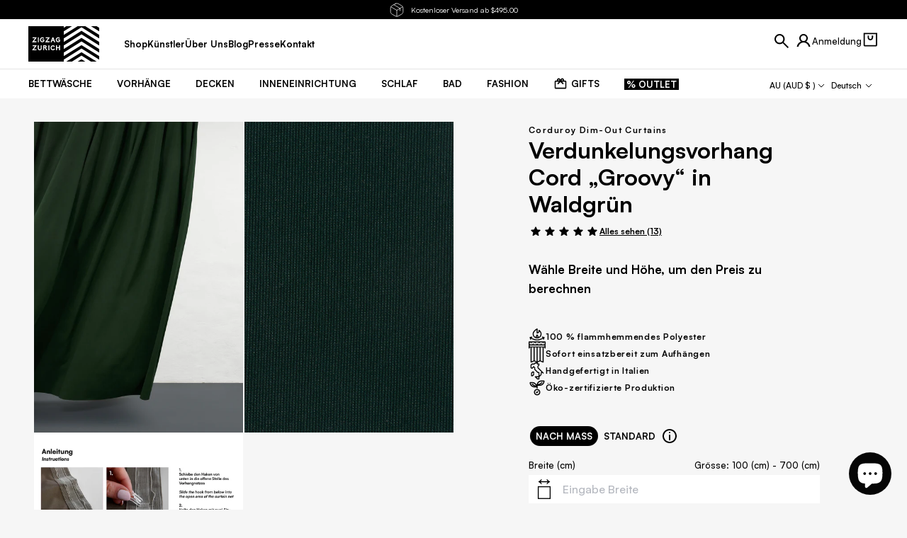

--- FILE ---
content_type: text/html; charset=utf-8
request_url: https://zigzagzurich.com/de-au/products/verdunkelungsvorhaenge-cord-groovy-waldgruen
body_size: 104023
content:
<!doctype html>

<html class="no-js" lang="de-AU">
  <head>
    <!-- Google Tag Manager -->
    <script>
      (function (w, d, s, l, i) {
        w[l] = w[l] || [];
        w[l].push({ 'gtm.start': new Date().getTime(), event: 'gtm.js' });
        var f = d.getElementsByTagName(s)[0],
          j = d.createElement(s),
          dl = l != 'dataLayer' ? '&l=' + l : '';
        j.async = true;
        j.src = 'https://www.googletagmanager.com/gtm.js?id=' + i + dl;
        f.parentNode.insertBefore(j, f);
      })(window, document, 'script', 'dataLayer', 'GTM-WWKW9RD');
    </script>
    <!-- End Google Tag Manager -->
    <!-- Hotjar Tracking Code for Zigzagzurich.com -->
    <script>
      (function (h, o, t, j, a, r) {
        h.hj =
          h.hj ||
          function () {
            (h.hj.q = h.hj.q || []).push(arguments);
          };
        h._hjSettings = { hjid: 3319842, hjsv: 6 };
        a = o.getElementsByTagName('head')[0];
        r = o.createElement('script');
        r.async = 1;
        r.src = t + h._hjSettings.hjid + j + h._hjSettings.hjsv;
        a.appendChild(r);
      })(window, document, 'https://static.hotjar.com/c/hotjar-', '.js?sv=');
    </script>
    <meta charset="utf-8">
    <meta http-equiv="X-UA-Compatible" content="IE=edge,chrome=1">
    <meta
      name="viewport"
      content="width=device-width, initial-scale=1.0, height=device-height, minimum-scale=1.0, maximum-scale=5.0"
    >
    
    <meta name="theme-color" content="#ffffff">
    <meta name="format-detection" content="telephone=no">
    <meta name="format-detection" content="date=no">
    <meta name="format-detection" content="address=no">
    <link rel="canonical" href="https://zigzagzurich.com/de-au/products/verdunkelungsvorhaenge-cord-groovy-waldgruen">
    <link rel="preconnect" href="https://cdn.shopify.com" crossorigin><link rel="icon" type="image/png" href="//zigzagzurich.com/cdn/shop/files/favicon-32x32_96x_4fa5e35f-1579-477f-8f50-035c30db1812.webp?crop=center&height=32&v=1675858203&width=32">
<link rel="preload" href="//zigzagzurich.com/cdn/shop/t/189/assets/LilGrotesk-Bold.woff2?v=123584613651164726141744789926" as="font" type="font/woff2" crossorigin>
<link rel="preload" href="//zigzagzurich.com/cdn/shop/t/189/assets/LilGrotesk-Regular.woff2?v=113048900849081961931744789927" as="font" type="font/woff2" crossorigin>
<link rel="preload" href="//zigzagzurich.com/cdn/shop/t/189/assets/Satoshi.woff2?v=82862037617480312641746379885" as="font" type="font/woff2" crossorigin>

<style>
    @font-face {
    font-family: 'LilGrotesk-Bold';
    font-style: normal;
    font-weight: 700;
    font-display: swap;
    src: url('//zigzagzurich.com/cdn/shop/t/189/assets/LilGrotesk-Bold.woff2?v=123584613651164726141744789926') format('woff2');
    unicode-range: U+0000-00FF, U+0131, U+0152-0153, U+02BB-02BC, U+02C6, U+02DA, U+02DC, U+2000-206F, U+2074, U+20AC, U+2122, U+2191, U+2193, U+2212, U+2215, U+FEFF, U+FFFD;
  }

    @font-face {
    font-family: 'LilGrotesk-Regular';
    font-style: normal;
    font-weight: 400;
    font-display: swap;
    src: url('//zigzagzurich.com/cdn/shop/t/189/assets/LilGrotesk-Regular.woff2?v=113048900849081961931744789927') format('woff2');
    unicode-range: U+0000-00FF, U+0131, U+0152-0153, U+02BB-02BC, U+02C6, U+02DA, U+02DC, U+2000-206F, U+2074, U+20AC, U+2122, U+2191, U+2193, U+2212, U+2215, U+FEFF, U+FFFD;
  }

    @font-face {
    font-family: 'Satoshi';
    font-style: normal;
    font-weight: 300 900;
    font-display: swap;
    src: url('//zigzagzurich.com/cdn/shop/t/189/assets/Satoshi.woff2?v=82862037617480312641746379885') format('woff2');
    unicode-range: U+0000-00FF, U+0131, U+0152-0153, U+02BB-02BC, U+02C6, U+02DA, U+02DC, U+2000-206F, U+2074, U+20AC, U+2122, U+2191, U+2193, U+2212, U+2215, U+FEFF, U+FFFD;
  }
</style>

    
    

    <title>
      Verdunkelungsvorhang Cord „Groovy“ in Waldgrün

        &ndash; ZigZagZurich</title>

    
      <meta name="description" content="Entdecke die groovigen Verdunkelungsvorhänge «Groovy» in Waldgrün von ZigZagZurich. Individuell gefertigt aus feinem, flammhemmendem Cord für dein Zuhause!">
    

    <link rel="canonical" href="https://zigzagzurich.com/de-au/products/verdunkelungsvorhaenge-cord-groovy-waldgruen">
    

    <meta property='og:type' content='product'>
  <meta property='og:title' content='Verdunkelungsvorhang Cord „Groovy“ in Waldgrün'>

  
    <meta property='og:image' content='http://zigzagzurich.com/cdn/shop/files/Groovy-Corduroy-Weave-Dim-Out-Curtains-Forest-Green-ZigZagZurich.jpg?v=1724087881&width=1024'>
    <meta property='og:image:secure_url' content='https://zigzagzurich.com/cdn/shop/files/Groovy-Corduroy-Weave-Dim-Out-Curtains-Forest-Green-ZigZagZurich.jpg?v=1724087881&width=1024'>
    <meta property='og:image:width' content='1024'>
    <meta property='og:image:height' content='1024'>
  
    <meta property='og:image' content='http://zigzagzurich.com/cdn/shop/files/Groovy-Corduroy-Weave-Dim-Out-Curtains-Forest-Green-ZigZagZurich-2.jpg?v=1724087884&width=1024'>
    <meta property='og:image:secure_url' content='https://zigzagzurich.com/cdn/shop/files/Groovy-Corduroy-Weave-Dim-Out-Curtains-Forest-Green-ZigZagZurich-2.jpg?v=1724087884&width=1024'>
    <meta property='og:image:width' content='1024'>
    <meta property='og:image:height' content='1024'>
  
    <meta property='og:image' content='http://zigzagzurich.com/cdn/shop/files/520dc87b-0f11-466a-aced-d3fd6e168663_65bf163d-79d3-4d40-9c14-aa23298c73a2.jpg?v=1747641411&width=1024'>
    <meta property='og:image:secure_url' content='https://zigzagzurich.com/cdn/shop/files/520dc87b-0f11-466a-aced-d3fd6e168663_65bf163d-79d3-4d40-9c14-aa23298c73a2.jpg?v=1747641411&width=1024'>
    <meta property='og:image:width' content='1024'>
    <meta property='og:image:height' content='1024'>
  

  <meta property='product:price:amount' content='389.00'>
  <meta property='product:price:currency' content='AUD'>
  <meta property='product:availability' content='in stock'><meta property='og:description' content='Entdecke die groovigen Verdunkelungsvorhänge «Groovy» in Waldgrün von ZigZagZurich. Individuell gefertigt aus feinem, flammhemmendem Cord für dein Zuhause!'><meta property='og:url' content='https://zigzagzurich.com/de-au/products/verdunkelungsvorhaenge-cord-groovy-waldgruen'>
<meta property='og:site_name' content='ZigZagZurich'><meta name='twitter:card' content='summary'><meta name='twitter:title' content='Verdunkelungsvorhang Cord „Groovy“ in Waldgrün'>
  <meta name='twitter:description' content='Get Groovy... mit den neuen Verdunkelungsvorhängen in Kordbindung von ZigZagZurich. Diese einzigartigen, in Italien gewebten Gardinen mit feiner Cordbindung haben einen kurzen Flor, der sich weich anfühlt und dennoch charakteristisch für die klassische matte Cordbindung ist. Die in Italien in höchster Qualität gewebten Vorhänge sind in 23 Farben erhältlich und blenden das meiste Licht aus (hellere Farben lassen tagsüber mehr Licht durch).Ideal für dein Zuhause, dein Büro oder jeden anderen Ort - modern und doch luxuriös mit Farben, die zu jedem Raum passen.Wir stellen jedes Paneel in verschiedenen Größen her, von 100 cm bis 500 cm Breite und 294 cm Höhe. Wir schließen jeden Vorhang mit einem universellen Vorhangband ab, das direkt an Vorhanghaken oder Schienen aufgehängt werden kann.95% ( helle Farbe) bis 99% dunkle Farbe leichte Verdunkelung2 cm Saum / Nähte100% schwer entflammbarer Stoff - gewebt in Italien /'>
  <meta
    name='twitter:image'
    content='https://zigzagzurich.com/cdn/shop/files/Groovy-Corduroy-Weave-Dim-Out-Curtains-Forest-Green-ZigZagZurich.jpg?crop=center&height=600&v=1724087881&width=600'
  >
    <script type='application/ld+json'>
    {
      "@context": "http://schema.org",
      "@type": "Product",
    "offers": [{
          "@type": "Offer",
          "name": "100 cm breit x 294 cm hoch",
          "availability":"https://schema.org/InStock",
          "price": 389.0,
          "priceCurrency": "AUD",
          "priceValidUntil": "2025-12-05","sku": "Z22072","url": "/de-au/products/verdunkelungsvorhaenge-cord-groovy-waldgruen/de-au/products/verdunkelungsvorhaenge-cord-groovy-waldgruen?variant=39759223095380"
        },{
          "@type": "Offer",
          "name": "200 cm breit x 294 cm hoch",
          "availability":"https://schema.org/InStock",
          "price": 585.0,
          "priceCurrency": "AUD",
          "priceValidUntil": "2025-12-05","sku": "Z22073","url": "/de-au/products/verdunkelungsvorhaenge-cord-groovy-waldgruen/de-au/products/verdunkelungsvorhaenge-cord-groovy-waldgruen?variant=39759223128148"
        },{
          "@type": "Offer",
          "name": "300 cm breit x 294 cm hoch",
          "availability":"https://schema.org/InStock",
          "price": 780.0,
          "priceCurrency": "AUD",
          "priceValidUntil": "2025-12-05","sku": "Z22074","url": "/de-au/products/verdunkelungsvorhaenge-cord-groovy-waldgruen/de-au/products/verdunkelungsvorhaenge-cord-groovy-waldgruen?variant=39759223160916"
        },{
          "@type": "Offer",
          "name": "400 cm breit x 294 cm hoch",
          "availability":"https://schema.org/InStock",
          "price": 975.0,
          "priceCurrency": "AUD",
          "priceValidUntil": "2025-12-05","sku": "Z22075","url": "/de-au/products/verdunkelungsvorhaenge-cord-groovy-waldgruen/de-au/products/verdunkelungsvorhaenge-cord-groovy-waldgruen?variant=39759223193684"
        },{
          "@type": "Offer",
          "name": "500 cm breit x 294 cm hoch",
          "availability":"https://schema.org/InStock",
          "price": 1171.0,
          "priceCurrency": "AUD",
          "priceValidUntil": "2025-12-05","sku": "Z22076","url": "/de-au/products/verdunkelungsvorhaenge-cord-groovy-waldgruen/de-au/products/verdunkelungsvorhaenge-cord-groovy-waldgruen?variant=39759223226452"
        }],"gtin13": "0998657465900",
      "productId": "0998657465900","brand": {
      "name": "ZigZagZurich"
    },
    "name": "Verdunkelungsvorhang Cord „Groovy“ in Waldgrün",
    "description": "Get Groovy... mit den neuen Verdunkelungsvorhängen in Kordbindung von ZigZagZurich.  Diese einzigartigen, in Italien gewebten Gardinen mit feiner Cordbindung haben einen kurzen Flor, der sich weich anfühlt und dennoch charakteristisch für die klassische matte Cordbindung ist.  Die in Italien in höchster Qualität gewebten Vorhänge sind in 23 Farben erhältlich und blenden das meiste Licht aus (hellere Farben lassen tagsüber mehr Licht durch).Ideal für dein Zuhause, dein Büro oder jeden anderen Ort - modern und doch luxuriös mit Farben, die zu jedem Raum passen.Wir stellen jedes Paneel in verschiedenen Größen her, von 100 cm bis 500 cm Breite und 294 cm Höhe. Wir schließen jeden Vorhang mit einem universellen Vorhangband ab, das direkt an Vorhanghaken oder Schienen aufgehängt werden kann.95% ( helle Farbe) bis 99% dunkle Farbe leichte Verdunkelung2 cm Saum \/ Nähte100% schwer entflammbarer Stoff - gewebt in Italien \/ 100% Polyester FR.Flammenhemmend : NFPA 701 \/ BS5867 \/ M1 \/ B1Mit Liebe handgefertigt in ItalienTrockenreinigung Passende Zierkissen sind ebenfalls erhältlich.Wir können jeden massgefertigten Vorhang für Ihr Zuhause herstellen.\nVermessung von massgefertigten Vorhängen - hier\nBitte senden Sie uns eine E-Mail an sales@zigzagzurich.com für weitere Informationen.\n",
    "category": "Corduroy Dim-Out Curtains",
    "url": "/de-au/products/verdunkelungsvorhaenge-cord-groovy-waldgruen/de-au/products/verdunkelungsvorhaenge-cord-groovy-waldgruen",
    "sku": "Z22072",
    "image": {
      "@type": "ImageObject",
      "url": "https://zigzagzurich.com/cdn/shop/files/Groovy-Corduroy-Weave-Dim-Out-Curtains-Forest-Green-ZigZagZurich.jpg?v=1724087881&width=1024",
      "image": "https://zigzagzurich.com/cdn/shop/files/Groovy-Corduroy-Weave-Dim-Out-Curtains-Forest-Green-ZigZagZurich.jpg?v=1724087881&width=1024",
      "name": "Dimout Curtains \"Groovy Corduroy Weave\" in Forest Green Color",
      "width": "1024",
      "height": "1024"
    }
    }
  </script><script type='application/ld+json'>
    {
      "@context": "http://schema.org",
      "@type": "BreadcrumbList",
  "itemListElement": [{
      "@type": "ListItem",
      "position": 1,
      "name": "Translation missing: de.general.breadcrumb.homepage",
      "item": "https://zigzagzurich.com"
    },{
          "@type": "ListItem",
          "position": 2,
          "name": "Verdunkelungsvorhang Cord „Groovy“ in Waldgrün",
          "item": "https://zigzagzurich.com/de-au/products/verdunkelungsvorhaenge-cord-groovy-waldgruen"
        }]
    }
  </script><script type='application/ld+json'>
    {
      "@context": "http://schema.org",
      "@type" : "Organization",
  "name" : "ZigZagZurich",
  "url" : "https://zigzagzurich.com",
  "potentialAction": {
    "@type": "SearchAction",
    "target": "/de-au/search?q={search_term}",
    "query-input": "required name=search_term"
  }
    }
  </script>

    

<style data-shopify>
  @font-face {
  font-family: Montserrat;
  font-weight: 400;
  font-style: normal;
  font-display: swap;
  src: url("//zigzagzurich.com/cdn/fonts/montserrat/montserrat_n4.81949fa0ac9fd2021e16436151e8eaa539321637.woff2") format("woff2"),
       url("//zigzagzurich.com/cdn/fonts/montserrat/montserrat_n4.a6c632ca7b62da89c3594789ba828388aac693fe.woff") format("woff");
}

  @font-face {
  font-family: Montserrat;
  font-weight: 700;
  font-style: normal;
  font-display: swap;
  src: url("//zigzagzurich.com/cdn/fonts/montserrat/montserrat_n7.3c434e22befd5c18a6b4afadb1e3d77c128c7939.woff2") format("woff2"),
       url("//zigzagzurich.com/cdn/fonts/montserrat/montserrat_n7.5d9fa6e2cae713c8fb539a9876489d86207fe957.woff") format("woff");
}

  @font-face {
  font-family: Montserrat;
  font-weight: 400;
  font-style: italic;
  font-display: swap;
  src: url("//zigzagzurich.com/cdn/fonts/montserrat/montserrat_i4.5a4ea298b4789e064f62a29aafc18d41f09ae59b.woff2") format("woff2"),
       url("//zigzagzurich.com/cdn/fonts/montserrat/montserrat_i4.072b5869c5e0ed5b9d2021e4c2af132e16681ad2.woff") format("woff");
}

  @font-face {
  font-family: Montserrat;
  font-weight: 700;
  font-style: italic;
  font-display: swap;
  src: url("//zigzagzurich.com/cdn/fonts/montserrat/montserrat_i7.a0d4a463df4f146567d871890ffb3c80408e7732.woff2") format("woff2"),
       url("//zigzagzurich.com/cdn/fonts/montserrat/montserrat_i7.f6ec9f2a0681acc6f8152c40921d2a4d2e1a2c78.woff") format("woff");
}

  

  :root {
      --font-body-family: Satoshi;
      --font-body-style: normal;
      --font-body-weight: 400;
      --font-body-weight-bold: 700;

      --font-body-scale: 1.0;
      --font-heading-scale: 0.0;

      --h1-global-font-size-mobile: 2.5rem;
      --h1-global-line-height-mobile: 2.6875rem;
      --h1-global-font-size-desktop: 1.875rem;
      --h1-global-line-height-desktop: 2.125rem;

      --h2-global-font-size-mobile: 1.875rem;
      --h2-global-line-height-mobile: 2.0rem;
      --h2-global-font-size-desktop: 1.875rem;
      --h2-global-line-height-desktop: 2.0rem;

      --h3-global-font-size-mobile: 0.75rem;
      --h3-global-line-height-mobile: 0.875rem;
      --h3-global-font-size-desktop: 1.125rem;
      --h3-global-line-height-desktop: 1.25rem;

      --h4-global-font-size-mobile: 0.875rem;
      --h4-global-line-height-mobile: 1.0rem;
      --h4-global-font-size-desktop: 0.875rem;
      --h4-global-line-height-desktop: 1.0rem;

      --primary-color: #000000;
      --secondary-color: #efefef;
      --tertiary-color: #6a6a6a;
      --quaternary-color: ;

      --header-dark-text-color: #ffffff;
      --header-dark-background-color: #000000;
      --header-light-text-color: #000000;
      --header-light-background-color: #ffffff;

      --default-section-vertical-padding-mob: 0px;
      --default-section-vertical-padding-desktop: 0px;
      --default-section-vertical-margin-mob: 0px;
      --default-section-vertical-margin-desktop: px;

      --default-container-mobile: 16px;
      --default-container-tablet: 24px;
      --default-container-desktop: 24px;
      --default-container-desktop-max-width: 137rem;

      --default-container-small-mobile: 24px;
      --default-container-small-tablet: 48px;
      --default-container-small-desktop: 48px;
      --default-container-small-desktop-max-width: 137.5rem;

      --primary-button-color: #ffffff;
      --primary-button-background: #111316;
      --secondary-button-color: #fff;
      --secondary-button-background: #8e8e8e;
      --rounded-button-radius: 0px;
      --transparent-button-color: #ffffff;
      --transparent-button-border-color: #fff;

    /* Cursors */
    --cursor-zoom-in-svg    : url(//cdn.shopify.com/s/files/1/0780/3203/t/116/assets/cursor-zoom-in.svg?v=170532930330058140181666775404);
    --cursor-zoom-in-2x-svg : url(//cdn.shopify.com/s/files/1/0780/3203/t/116/assets/cursor-zoom-in-2x.svg?v=56685658183649387561666775404);
  }
</style>


    <script>window.performance && window.performance.mark && window.performance.mark('shopify.content_for_header.start');</script><meta name="google-site-verification" content="bLd5N7NVU9grDsCxzZe18othJ0RrW5f1wEzLqA3uBds">
<meta name="facebook-domain-verification" content="8jerl91382a2i6yyospf43olee607t">
<meta id="shopify-digital-wallet" name="shopify-digital-wallet" content="/7803203/digital_wallets/dialog">
<meta name="shopify-checkout-api-token" content="19a130f0a7b7709834d2bbb201b18afd">
<meta id="in-context-paypal-metadata" data-shop-id="7803203" data-venmo-supported="false" data-environment="production" data-locale="de_DE" data-paypal-v4="true" data-currency="AUD">
<link rel="alternate" hreflang="x-default" href="https://zigzagzurich.com/products/dimout-curtains-groovy-corduroy-weave-forest-green">
<link rel="alternate" hreflang="en-GB" href="https://zigzagzurich.co.uk/products/dimout-curtains-groovy-corduroy-weave-forest-green">
<link rel="alternate" hreflang="de-GB" href="https://zigzagzurich.co.uk/de/products/verdunkelungsvorhaenge-cord-groovy-waldgruen">
<link rel="alternate" hreflang="fr-GB" href="https://zigzagzurich.co.uk/fr/products/rideaux-occultants-groovy-corduroy-vert-foret">
<link rel="alternate" hreflang="en-US" href="https://zigzagzurich.com/en-us/products/dimout-curtains-groovy-corduroy-weave-forest-green">
<link rel="alternate" hreflang="de-US" href="https://zigzagzurich.com/de-us/products/verdunkelungsvorhaenge-cord-groovy-waldgruen">
<link rel="alternate" hreflang="fr-US" href="https://zigzagzurich.com/fr-us/products/rideaux-occultants-groovy-corduroy-vert-foret">
<link rel="alternate" hreflang="en-HU" href="https://zigzagzurich.com/en-eu/products/dimout-curtains-groovy-corduroy-weave-forest-green">
<link rel="alternate" hreflang="de-HU" href="https://zigzagzurich.com/de-eu/products/verdunkelungsvorhaenge-cord-groovy-waldgruen">
<link rel="alternate" hreflang="fr-HU" href="https://zigzagzurich.com/fr-eu/products/rideaux-occultants-groovy-corduroy-vert-foret">
<link rel="alternate" hreflang="en-AT" href="https://zigzagzurich.com/en-eu/products/dimout-curtains-groovy-corduroy-weave-forest-green">
<link rel="alternate" hreflang="de-AT" href="https://zigzagzurich.com/de-eu/products/verdunkelungsvorhaenge-cord-groovy-waldgruen">
<link rel="alternate" hreflang="fr-AT" href="https://zigzagzurich.com/fr-eu/products/rideaux-occultants-groovy-corduroy-vert-foret">
<link rel="alternate" hreflang="en-BE" href="https://zigzagzurich.com/en-eu/products/dimout-curtains-groovy-corduroy-weave-forest-green">
<link rel="alternate" hreflang="de-BE" href="https://zigzagzurich.com/de-eu/products/verdunkelungsvorhaenge-cord-groovy-waldgruen">
<link rel="alternate" hreflang="fr-BE" href="https://zigzagzurich.com/fr-eu/products/rideaux-occultants-groovy-corduroy-vert-foret">
<link rel="alternate" hreflang="en-BG" href="https://zigzagzurich.com/en-eu/products/dimout-curtains-groovy-corduroy-weave-forest-green">
<link rel="alternate" hreflang="de-BG" href="https://zigzagzurich.com/de-eu/products/verdunkelungsvorhaenge-cord-groovy-waldgruen">
<link rel="alternate" hreflang="fr-BG" href="https://zigzagzurich.com/fr-eu/products/rideaux-occultants-groovy-corduroy-vert-foret">
<link rel="alternate" hreflang="en-HR" href="https://zigzagzurich.com/en-eu/products/dimout-curtains-groovy-corduroy-weave-forest-green">
<link rel="alternate" hreflang="de-HR" href="https://zigzagzurich.com/de-eu/products/verdunkelungsvorhaenge-cord-groovy-waldgruen">
<link rel="alternate" hreflang="fr-HR" href="https://zigzagzurich.com/fr-eu/products/rideaux-occultants-groovy-corduroy-vert-foret">
<link rel="alternate" hreflang="en-CY" href="https://zigzagzurich.com/en-eu/products/dimout-curtains-groovy-corduroy-weave-forest-green">
<link rel="alternate" hreflang="de-CY" href="https://zigzagzurich.com/de-eu/products/verdunkelungsvorhaenge-cord-groovy-waldgruen">
<link rel="alternate" hreflang="fr-CY" href="https://zigzagzurich.com/fr-eu/products/rideaux-occultants-groovy-corduroy-vert-foret">
<link rel="alternate" hreflang="en-CZ" href="https://zigzagzurich.com/en-eu/products/dimout-curtains-groovy-corduroy-weave-forest-green">
<link rel="alternate" hreflang="de-CZ" href="https://zigzagzurich.com/de-eu/products/verdunkelungsvorhaenge-cord-groovy-waldgruen">
<link rel="alternate" hreflang="fr-CZ" href="https://zigzagzurich.com/fr-eu/products/rideaux-occultants-groovy-corduroy-vert-foret">
<link rel="alternate" hreflang="en-DK" href="https://zigzagzurich.com/en-eu/products/dimout-curtains-groovy-corduroy-weave-forest-green">
<link rel="alternate" hreflang="de-DK" href="https://zigzagzurich.com/de-eu/products/verdunkelungsvorhaenge-cord-groovy-waldgruen">
<link rel="alternate" hreflang="fr-DK" href="https://zigzagzurich.com/fr-eu/products/rideaux-occultants-groovy-corduroy-vert-foret">
<link rel="alternate" hreflang="en-EE" href="https://zigzagzurich.com/en-eu/products/dimout-curtains-groovy-corduroy-weave-forest-green">
<link rel="alternate" hreflang="de-EE" href="https://zigzagzurich.com/de-eu/products/verdunkelungsvorhaenge-cord-groovy-waldgruen">
<link rel="alternate" hreflang="fr-EE" href="https://zigzagzurich.com/fr-eu/products/rideaux-occultants-groovy-corduroy-vert-foret">
<link rel="alternate" hreflang="en-FI" href="https://zigzagzurich.com/en-eu/products/dimout-curtains-groovy-corduroy-weave-forest-green">
<link rel="alternate" hreflang="de-FI" href="https://zigzagzurich.com/de-eu/products/verdunkelungsvorhaenge-cord-groovy-waldgruen">
<link rel="alternate" hreflang="fr-FI" href="https://zigzagzurich.com/fr-eu/products/rideaux-occultants-groovy-corduroy-vert-foret">
<link rel="alternate" hreflang="en-FR" href="https://zigzagzurich.com/en-eu/products/dimout-curtains-groovy-corduroy-weave-forest-green">
<link rel="alternate" hreflang="de-FR" href="https://zigzagzurich.com/de-eu/products/verdunkelungsvorhaenge-cord-groovy-waldgruen">
<link rel="alternate" hreflang="fr-FR" href="https://zigzagzurich.com/fr-eu/products/rideaux-occultants-groovy-corduroy-vert-foret">
<link rel="alternate" hreflang="en-DE" href="https://zigzagzurich.com/en-eu/products/dimout-curtains-groovy-corduroy-weave-forest-green">
<link rel="alternate" hreflang="de-DE" href="https://zigzagzurich.com/de-eu/products/verdunkelungsvorhaenge-cord-groovy-waldgruen">
<link rel="alternate" hreflang="fr-DE" href="https://zigzagzurich.com/fr-eu/products/rideaux-occultants-groovy-corduroy-vert-foret">
<link rel="alternate" hreflang="en-GR" href="https://zigzagzurich.com/en-eu/products/dimout-curtains-groovy-corduroy-weave-forest-green">
<link rel="alternate" hreflang="de-GR" href="https://zigzagzurich.com/de-eu/products/verdunkelungsvorhaenge-cord-groovy-waldgruen">
<link rel="alternate" hreflang="fr-GR" href="https://zigzagzurich.com/fr-eu/products/rideaux-occultants-groovy-corduroy-vert-foret">
<link rel="alternate" hreflang="en-IE" href="https://zigzagzurich.com/en-eu/products/dimout-curtains-groovy-corduroy-weave-forest-green">
<link rel="alternate" hreflang="de-IE" href="https://zigzagzurich.com/de-eu/products/verdunkelungsvorhaenge-cord-groovy-waldgruen">
<link rel="alternate" hreflang="fr-IE" href="https://zigzagzurich.com/fr-eu/products/rideaux-occultants-groovy-corduroy-vert-foret">
<link rel="alternate" hreflang="en-IT" href="https://zigzagzurich.com/en-eu/products/dimout-curtains-groovy-corduroy-weave-forest-green">
<link rel="alternate" hreflang="de-IT" href="https://zigzagzurich.com/de-eu/products/verdunkelungsvorhaenge-cord-groovy-waldgruen">
<link rel="alternate" hreflang="fr-IT" href="https://zigzagzurich.com/fr-eu/products/rideaux-occultants-groovy-corduroy-vert-foret">
<link rel="alternate" hreflang="en-LT" href="https://zigzagzurich.com/en-eu/products/dimout-curtains-groovy-corduroy-weave-forest-green">
<link rel="alternate" hreflang="de-LT" href="https://zigzagzurich.com/de-eu/products/verdunkelungsvorhaenge-cord-groovy-waldgruen">
<link rel="alternate" hreflang="fr-LT" href="https://zigzagzurich.com/fr-eu/products/rideaux-occultants-groovy-corduroy-vert-foret">
<link rel="alternate" hreflang="en-LV" href="https://zigzagzurich.com/en-eu/products/dimout-curtains-groovy-corduroy-weave-forest-green">
<link rel="alternate" hreflang="de-LV" href="https://zigzagzurich.com/de-eu/products/verdunkelungsvorhaenge-cord-groovy-waldgruen">
<link rel="alternate" hreflang="fr-LV" href="https://zigzagzurich.com/fr-eu/products/rideaux-occultants-groovy-corduroy-vert-foret">
<link rel="alternate" hreflang="en-LU" href="https://zigzagzurich.com/en-eu/products/dimout-curtains-groovy-corduroy-weave-forest-green">
<link rel="alternate" hreflang="de-LU" href="https://zigzagzurich.com/de-eu/products/verdunkelungsvorhaenge-cord-groovy-waldgruen">
<link rel="alternate" hreflang="fr-LU" href="https://zigzagzurich.com/fr-eu/products/rideaux-occultants-groovy-corduroy-vert-foret">
<link rel="alternate" hreflang="en-MT" href="https://zigzagzurich.com/en-eu/products/dimout-curtains-groovy-corduroy-weave-forest-green">
<link rel="alternate" hreflang="de-MT" href="https://zigzagzurich.com/de-eu/products/verdunkelungsvorhaenge-cord-groovy-waldgruen">
<link rel="alternate" hreflang="fr-MT" href="https://zigzagzurich.com/fr-eu/products/rideaux-occultants-groovy-corduroy-vert-foret">
<link rel="alternate" hreflang="en-NL" href="https://zigzagzurich.com/en-eu/products/dimout-curtains-groovy-corduroy-weave-forest-green">
<link rel="alternate" hreflang="de-NL" href="https://zigzagzurich.com/de-eu/products/verdunkelungsvorhaenge-cord-groovy-waldgruen">
<link rel="alternate" hreflang="fr-NL" href="https://zigzagzurich.com/fr-eu/products/rideaux-occultants-groovy-corduroy-vert-foret">
<link rel="alternate" hreflang="en-PL" href="https://zigzagzurich.com/en-eu/products/dimout-curtains-groovy-corduroy-weave-forest-green">
<link rel="alternate" hreflang="de-PL" href="https://zigzagzurich.com/de-eu/products/verdunkelungsvorhaenge-cord-groovy-waldgruen">
<link rel="alternate" hreflang="fr-PL" href="https://zigzagzurich.com/fr-eu/products/rideaux-occultants-groovy-corduroy-vert-foret">
<link rel="alternate" hreflang="en-ES" href="https://zigzagzurich.com/en-eu/products/dimout-curtains-groovy-corduroy-weave-forest-green">
<link rel="alternate" hreflang="de-ES" href="https://zigzagzurich.com/de-eu/products/verdunkelungsvorhaenge-cord-groovy-waldgruen">
<link rel="alternate" hreflang="fr-ES" href="https://zigzagzurich.com/fr-eu/products/rideaux-occultants-groovy-corduroy-vert-foret">
<link rel="alternate" hreflang="en-RO" href="https://zigzagzurich.com/en-eu/products/dimout-curtains-groovy-corduroy-weave-forest-green">
<link rel="alternate" hreflang="de-RO" href="https://zigzagzurich.com/de-eu/products/verdunkelungsvorhaenge-cord-groovy-waldgruen">
<link rel="alternate" hreflang="fr-RO" href="https://zigzagzurich.com/fr-eu/products/rideaux-occultants-groovy-corduroy-vert-foret">
<link rel="alternate" hreflang="en-SI" href="https://zigzagzurich.com/en-eu/products/dimout-curtains-groovy-corduroy-weave-forest-green">
<link rel="alternate" hreflang="de-SI" href="https://zigzagzurich.com/de-eu/products/verdunkelungsvorhaenge-cord-groovy-waldgruen">
<link rel="alternate" hreflang="fr-SI" href="https://zigzagzurich.com/fr-eu/products/rideaux-occultants-groovy-corduroy-vert-foret">
<link rel="alternate" hreflang="en-PT" href="https://zigzagzurich.com/en-eu/products/dimout-curtains-groovy-corduroy-weave-forest-green">
<link rel="alternate" hreflang="de-PT" href="https://zigzagzurich.com/de-eu/products/verdunkelungsvorhaenge-cord-groovy-waldgruen">
<link rel="alternate" hreflang="fr-PT" href="https://zigzagzurich.com/fr-eu/products/rideaux-occultants-groovy-corduroy-vert-foret">
<link rel="alternate" hreflang="en-SK" href="https://zigzagzurich.com/en-eu/products/dimout-curtains-groovy-corduroy-weave-forest-green">
<link rel="alternate" hreflang="de-SK" href="https://zigzagzurich.com/de-eu/products/verdunkelungsvorhaenge-cord-groovy-waldgruen">
<link rel="alternate" hreflang="fr-SK" href="https://zigzagzurich.com/fr-eu/products/rideaux-occultants-groovy-corduroy-vert-foret">
<link rel="alternate" hreflang="en-AU" href="https://zigzagzurich.com/en-au/products/dimout-curtains-groovy-corduroy-weave-forest-green">
<link rel="alternate" hreflang="de-AU" href="https://zigzagzurich.com/de-au/products/verdunkelungsvorhaenge-cord-groovy-waldgruen">
<link rel="alternate" hreflang="fr-AU" href="https://zigzagzurich.com/fr-au/products/rideaux-occultants-groovy-corduroy-vert-foret">
<link rel="alternate" hreflang="en-CA" href="https://zigzagzurich.com/en-ca/products/dimout-curtains-groovy-corduroy-weave-forest-green">
<link rel="alternate" hreflang="de-CA" href="https://zigzagzurich.com/de-ca/products/verdunkelungsvorhaenge-cord-groovy-waldgruen">
<link rel="alternate" hreflang="fr-CA" href="https://zigzagzurich.com/fr-ca/products/rideaux-occultants-groovy-corduroy-vert-foret">
<link rel="alternate" hreflang="en-JP" href="https://zigzagzurich.com/en-jp/products/dimout-curtains-groovy-corduroy-weave-forest-green">
<link rel="alternate" hreflang="de-JP" href="https://zigzagzurich.com/de-jp/products/verdunkelungsvorhaenge-cord-groovy-waldgruen">
<link rel="alternate" hreflang="fr-JP" href="https://zigzagzurich.com/fr-jp/products/rideaux-occultants-groovy-corduroy-vert-foret">
<link rel="alternate" hreflang="en-LI" href="https://zigzagzurich.com/en-li/products/dimout-curtains-groovy-corduroy-weave-forest-green">
<link rel="alternate" hreflang="en-CH" href="https://zigzagzurich.com/products/dimout-curtains-groovy-corduroy-weave-forest-green">
<link rel="alternate" hreflang="de-CH" href="https://zigzagzurich.com/de/products/verdunkelungsvorhaenge-cord-groovy-waldgruen">
<link rel="alternate" hreflang="fr-CH" href="https://zigzagzurich.com/fr/products/rideaux-occultants-groovy-corduroy-vert-foret">
<link rel="alternate" type="application/json+oembed" href="https://zigzagzurich.com/de-au/products/verdunkelungsvorhaenge-cord-groovy-waldgruen.oembed">
<script async="async" src="/checkouts/internal/preloads.js?locale=de-AU"></script>
<link rel="preconnect" href="https://shop.app" crossorigin="anonymous">
<script async="async" src="https://shop.app/checkouts/internal/preloads.js?locale=de-AU&shop_id=7803203" crossorigin="anonymous"></script>
<script id="apple-pay-shop-capabilities" type="application/json">{"shopId":7803203,"countryCode":"CH","currencyCode":"AUD","merchantCapabilities":["supports3DS"],"merchantId":"gid:\/\/shopify\/Shop\/7803203","merchantName":"ZigZagZurich","requiredBillingContactFields":["postalAddress","email","phone"],"requiredShippingContactFields":["postalAddress","email","phone"],"shippingType":"shipping","supportedNetworks":["visa","masterCard","amex"],"total":{"type":"pending","label":"ZigZagZurich","amount":"1.00"},"shopifyPaymentsEnabled":true,"supportsSubscriptions":true}</script>
<script id="shopify-features" type="application/json">{"accessToken":"19a130f0a7b7709834d2bbb201b18afd","betas":["rich-media-storefront-analytics"],"domain":"zigzagzurich.com","predictiveSearch":true,"shopId":7803203,"locale":"de"}</script>
<script>var Shopify = Shopify || {};
Shopify.shop = "zigzagzurich.myshopify.com";
Shopify.locale = "de";
Shopify.currency = {"active":"AUD","rate":"1.953555"};
Shopify.country = "AU";
Shopify.theme = {"name":"ZigZagZurich-theme\/main","id":133608767572,"schema_name":"SC Theme","schema_version":"1.0.0","theme_store_id":null,"role":"main"};
Shopify.theme.handle = "null";
Shopify.theme.style = {"id":null,"handle":null};
Shopify.cdnHost = "zigzagzurich.com/cdn";
Shopify.routes = Shopify.routes || {};
Shopify.routes.root = "/de-au/";</script>
<script type="module">!function(o){(o.Shopify=o.Shopify||{}).modules=!0}(window);</script>
<script>!function(o){function n(){var o=[];function n(){o.push(Array.prototype.slice.apply(arguments))}return n.q=o,n}var t=o.Shopify=o.Shopify||{};t.loadFeatures=n(),t.autoloadFeatures=n()}(window);</script>
<script>
  window.ShopifyPay = window.ShopifyPay || {};
  window.ShopifyPay.apiHost = "shop.app\/pay";
  window.ShopifyPay.redirectState = null;
</script>
<script id="shop-js-analytics" type="application/json">{"pageType":"product"}</script>
<script defer="defer" async type="module" src="//zigzagzurich.com/cdn/shopifycloud/shop-js/modules/v2/client.init-shop-cart-sync_BxliUFcT.de.esm.js"></script>
<script defer="defer" async type="module" src="//zigzagzurich.com/cdn/shopifycloud/shop-js/modules/v2/chunk.common_D4c7gLTG.esm.js"></script>
<script type="module">
  await import("//zigzagzurich.com/cdn/shopifycloud/shop-js/modules/v2/client.init-shop-cart-sync_BxliUFcT.de.esm.js");
await import("//zigzagzurich.com/cdn/shopifycloud/shop-js/modules/v2/chunk.common_D4c7gLTG.esm.js");

  window.Shopify.SignInWithShop?.initShopCartSync?.({"fedCMEnabled":true,"windoidEnabled":true});

</script>
<script>
  window.Shopify = window.Shopify || {};
  if (!window.Shopify.featureAssets) window.Shopify.featureAssets = {};
  window.Shopify.featureAssets['shop-js'] = {"shop-cart-sync":["modules/v2/client.shop-cart-sync_BnFiOxzC.de.esm.js","modules/v2/chunk.common_D4c7gLTG.esm.js"],"init-fed-cm":["modules/v2/client.init-fed-cm_BaKRtJgz.de.esm.js","modules/v2/chunk.common_D4c7gLTG.esm.js"],"init-shop-email-lookup-coordinator":["modules/v2/client.init-shop-email-lookup-coordinator_AsFENXvn.de.esm.js","modules/v2/chunk.common_D4c7gLTG.esm.js"],"shop-cash-offers":["modules/v2/client.shop-cash-offers_CJGAYR0G.de.esm.js","modules/v2/chunk.common_D4c7gLTG.esm.js","modules/v2/chunk.modal_CILoLMzy.esm.js"],"init-shop-cart-sync":["modules/v2/client.init-shop-cart-sync_BxliUFcT.de.esm.js","modules/v2/chunk.common_D4c7gLTG.esm.js"],"init-windoid":["modules/v2/client.init-windoid_BEAAuB47.de.esm.js","modules/v2/chunk.common_D4c7gLTG.esm.js"],"shop-toast-manager":["modules/v2/client.shop-toast-manager_BxKoUqg2.de.esm.js","modules/v2/chunk.common_D4c7gLTG.esm.js"],"pay-button":["modules/v2/client.pay-button_z-2PBflw.de.esm.js","modules/v2/chunk.common_D4c7gLTG.esm.js"],"shop-button":["modules/v2/client.shop-button_B45R6hcO.de.esm.js","modules/v2/chunk.common_D4c7gLTG.esm.js"],"shop-login-button":["modules/v2/client.shop-login-button_Cwnyjley.de.esm.js","modules/v2/chunk.common_D4c7gLTG.esm.js","modules/v2/chunk.modal_CILoLMzy.esm.js"],"avatar":["modules/v2/client.avatar_BTnouDA3.de.esm.js"],"shop-follow-button":["modules/v2/client.shop-follow-button_DbQyea6N.de.esm.js","modules/v2/chunk.common_D4c7gLTG.esm.js","modules/v2/chunk.modal_CILoLMzy.esm.js"],"init-customer-accounts-sign-up":["modules/v2/client.init-customer-accounts-sign-up_bmX5DWVI.de.esm.js","modules/v2/client.shop-login-button_Cwnyjley.de.esm.js","modules/v2/chunk.common_D4c7gLTG.esm.js","modules/v2/chunk.modal_CILoLMzy.esm.js"],"init-shop-for-new-customer-accounts":["modules/v2/client.init-shop-for-new-customer-accounts_B-5s_sgb.de.esm.js","modules/v2/client.shop-login-button_Cwnyjley.de.esm.js","modules/v2/chunk.common_D4c7gLTG.esm.js","modules/v2/chunk.modal_CILoLMzy.esm.js"],"init-customer-accounts":["modules/v2/client.init-customer-accounts_B-LQITu6.de.esm.js","modules/v2/client.shop-login-button_Cwnyjley.de.esm.js","modules/v2/chunk.common_D4c7gLTG.esm.js","modules/v2/chunk.modal_CILoLMzy.esm.js"],"checkout-modal":["modules/v2/client.checkout-modal_8XaLw8OQ.de.esm.js","modules/v2/chunk.common_D4c7gLTG.esm.js","modules/v2/chunk.modal_CILoLMzy.esm.js"],"lead-capture":["modules/v2/client.lead-capture_DY4MTE6A.de.esm.js","modules/v2/chunk.common_D4c7gLTG.esm.js","modules/v2/chunk.modal_CILoLMzy.esm.js"],"shop-login":["modules/v2/client.shop-login_3JtrNRpT.de.esm.js","modules/v2/chunk.common_D4c7gLTG.esm.js","modules/v2/chunk.modal_CILoLMzy.esm.js"],"payment-terms":["modules/v2/client.payment-terms_nv8sXJel.de.esm.js","modules/v2/chunk.common_D4c7gLTG.esm.js","modules/v2/chunk.modal_CILoLMzy.esm.js"]};
</script>
<script>(function() {
  var isLoaded = false;
  function asyncLoad() {
    if (isLoaded) return;
    isLoaded = true;
    var urls = ["https:\/\/static.shareasale.com\/json\/shopify\/shareasale-tracking.js?sasmid=64178\u0026ssmtid=19038\u0026shop=zigzagzurich.myshopify.com","https:\/\/s3.eu-west-1.amazonaws.com\/production-klarna-il-shopify-osm\/7bec47374bc1cb6b6338dfd4d69e7bffd4f4b70b\/zigzagzurich.myshopify.com-1756298257360.js?shop=zigzagzurich.myshopify.com"];
    for (var i = 0; i < urls.length; i++) {
      var s = document.createElement('script');
      s.type = 'text/javascript';
      s.async = true;
      s.src = urls[i];
      var x = document.getElementsByTagName('script')[0];
      x.parentNode.insertBefore(s, x);
    }
  };
  if(window.attachEvent) {
    window.attachEvent('onload', asyncLoad);
  } else {
    window.addEventListener('load', asyncLoad, false);
  }
})();</script>
<script id="__st">var __st={"a":7803203,"offset":3600,"reqid":"db3dfe16-b87b-4b77-82f1-1e674a33e019-1764101404","pageurl":"zigzagzurich.com\/de-au\/products\/verdunkelungsvorhaenge-cord-groovy-waldgruen","u":"6d776e4c05ea","p":"product","rtyp":"product","rid":6745556582484};</script>
<script>window.ShopifyPaypalV4VisibilityTracking = true;</script>
<script id="captcha-bootstrap">!function(){'use strict';const t='contact',e='account',n='new_comment',o=[[t,t],['blogs',n],['comments',n],[t,'customer']],c=[[e,'customer_login'],[e,'guest_login'],[e,'recover_customer_password'],[e,'create_customer']],r=t=>t.map((([t,e])=>`form[action*='/${t}']:not([data-nocaptcha='true']) input[name='form_type'][value='${e}']`)).join(','),a=t=>()=>t?[...document.querySelectorAll(t)].map((t=>t.form)):[];function s(){const t=[...o],e=r(t);return a(e)}const i='password',u='form_key',d=['recaptcha-v3-token','g-recaptcha-response','h-captcha-response',i],f=()=>{try{return window.sessionStorage}catch{return}},m='__shopify_v',_=t=>t.elements[u];function p(t,e,n=!1){try{const o=window.sessionStorage,c=JSON.parse(o.getItem(e)),{data:r}=function(t){const{data:e,action:n}=t;return t[m]||n?{data:e,action:n}:{data:t,action:n}}(c);for(const[e,n]of Object.entries(r))t.elements[e]&&(t.elements[e].value=n);n&&o.removeItem(e)}catch(o){console.error('form repopulation failed',{error:o})}}const l='form_type',E='cptcha';function T(t){t.dataset[E]=!0}const w=window,h=w.document,L='Shopify',v='ce_forms',y='captcha';let A=!1;((t,e)=>{const n=(g='f06e6c50-85a8-45c8-87d0-21a2b65856fe',I='https://cdn.shopify.com/shopifycloud/storefront-forms-hcaptcha/ce_storefront_forms_captcha_hcaptcha.v1.5.2.iife.js',D={infoText:'Durch hCaptcha geschützt',privacyText:'Datenschutz',termsText:'Allgemeine Geschäftsbedingungen'},(t,e,n)=>{const o=w[L][v],c=o.bindForm;if(c)return c(t,g,e,D).then(n);var r;o.q.push([[t,g,e,D],n]),r=I,A||(h.body.append(Object.assign(h.createElement('script'),{id:'captcha-provider',async:!0,src:r})),A=!0)});var g,I,D;w[L]=w[L]||{},w[L][v]=w[L][v]||{},w[L][v].q=[],w[L][y]=w[L][y]||{},w[L][y].protect=function(t,e){n(t,void 0,e),T(t)},Object.freeze(w[L][y]),function(t,e,n,w,h,L){const[v,y,A,g]=function(t,e,n){const i=e?o:[],u=t?c:[],d=[...i,...u],f=r(d),m=r(i),_=r(d.filter((([t,e])=>n.includes(e))));return[a(f),a(m),a(_),s()]}(w,h,L),I=t=>{const e=t.target;return e instanceof HTMLFormElement?e:e&&e.form},D=t=>v().includes(t);t.addEventListener('submit',(t=>{const e=I(t);if(!e)return;const n=D(e)&&!e.dataset.hcaptchaBound&&!e.dataset.recaptchaBound,o=_(e),c=g().includes(e)&&(!o||!o.value);(n||c)&&t.preventDefault(),c&&!n&&(function(t){try{if(!f())return;!function(t){const e=f();if(!e)return;const n=_(t);if(!n)return;const o=n.value;o&&e.removeItem(o)}(t);const e=Array.from(Array(32),(()=>Math.random().toString(36)[2])).join('');!function(t,e){_(t)||t.append(Object.assign(document.createElement('input'),{type:'hidden',name:u})),t.elements[u].value=e}(t,e),function(t,e){const n=f();if(!n)return;const o=[...t.querySelectorAll(`input[type='${i}']`)].map((({name:t})=>t)),c=[...d,...o],r={};for(const[a,s]of new FormData(t).entries())c.includes(a)||(r[a]=s);n.setItem(e,JSON.stringify({[m]:1,action:t.action,data:r}))}(t,e)}catch(e){console.error('failed to persist form',e)}}(e),e.submit())}));const S=(t,e)=>{t&&!t.dataset[E]&&(n(t,e.some((e=>e===t))),T(t))};for(const o of['focusin','change'])t.addEventListener(o,(t=>{const e=I(t);D(e)&&S(e,y())}));const B=e.get('form_key'),M=e.get(l),P=B&&M;t.addEventListener('DOMContentLoaded',(()=>{const t=y();if(P)for(const e of t)e.elements[l].value===M&&p(e,B);[...new Set([...A(),...v().filter((t=>'true'===t.dataset.shopifyCaptcha))])].forEach((e=>S(e,t)))}))}(h,new URLSearchParams(w.location.search),n,t,e,['guest_login'])})(!0,!0)}();</script>
<script integrity="sha256-52AcMU7V7pcBOXWImdc/TAGTFKeNjmkeM1Pvks/DTgc=" data-source-attribution="shopify.loadfeatures" defer="defer" src="//zigzagzurich.com/cdn/shopifycloud/storefront/assets/storefront/load_feature-81c60534.js" crossorigin="anonymous"></script>
<script crossorigin="anonymous" defer="defer" src="//zigzagzurich.com/cdn/shopifycloud/storefront/assets/shopify_pay/storefront-65b4c6d7.js?v=20250812"></script>
<script data-source-attribution="shopify.dynamic_checkout.dynamic.init">var Shopify=Shopify||{};Shopify.PaymentButton=Shopify.PaymentButton||{isStorefrontPortableWallets:!0,init:function(){window.Shopify.PaymentButton.init=function(){};var t=document.createElement("script");t.src="https://zigzagzurich.com/cdn/shopifycloud/portable-wallets/latest/portable-wallets.de.js",t.type="module",document.head.appendChild(t)}};
</script>
<script data-source-attribution="shopify.dynamic_checkout.buyer_consent">
  function portableWalletsHideBuyerConsent(e){var t=document.getElementById("shopify-buyer-consent"),n=document.getElementById("shopify-subscription-policy-button");t&&n&&(t.classList.add("hidden"),t.setAttribute("aria-hidden","true"),n.removeEventListener("click",e))}function portableWalletsShowBuyerConsent(e){var t=document.getElementById("shopify-buyer-consent"),n=document.getElementById("shopify-subscription-policy-button");t&&n&&(t.classList.remove("hidden"),t.removeAttribute("aria-hidden"),n.addEventListener("click",e))}window.Shopify?.PaymentButton&&(window.Shopify.PaymentButton.hideBuyerConsent=portableWalletsHideBuyerConsent,window.Shopify.PaymentButton.showBuyerConsent=portableWalletsShowBuyerConsent);
</script>
<script data-source-attribution="shopify.dynamic_checkout.cart.bootstrap">document.addEventListener("DOMContentLoaded",(function(){function t(){return document.querySelector("shopify-accelerated-checkout-cart, shopify-accelerated-checkout")}if(t())Shopify.PaymentButton.init();else{new MutationObserver((function(e,n){t()&&(Shopify.PaymentButton.init(),n.disconnect())})).observe(document.body,{childList:!0,subtree:!0})}}));
</script>
<link id="shopify-accelerated-checkout-styles" rel="stylesheet" media="screen" href="https://zigzagzurich.com/cdn/shopifycloud/portable-wallets/latest/accelerated-checkout-backwards-compat.css" crossorigin="anonymous">
<style id="shopify-accelerated-checkout-cart">
        #shopify-buyer-consent {
  margin-top: 1em;
  display: inline-block;
  width: 100%;
}

#shopify-buyer-consent.hidden {
  display: none;
}

#shopify-subscription-policy-button {
  background: none;
  border: none;
  padding: 0;
  text-decoration: underline;
  font-size: inherit;
  cursor: pointer;
}

#shopify-subscription-policy-button::before {
  box-shadow: none;
}

      </style>

<script>window.performance && window.performance.mark && window.performance.mark('shopify.content_for_header.end');</script>
<link rel="preload" as="font" href="//zigzagzurich.com/cdn/fonts/montserrat/montserrat_n4.81949fa0ac9fd2021e16436151e8eaa539321637.woff2" type="font/woff2" crossorigin>
<link href="//zigzagzurich.com/cdn/shop/t/189/assets/base.css?v=78175248820272516731760080041" as="style" rel="preload">
    <link href="//zigzagzurich.com/cdn/shop/t/189/assets/global-styles.css?v=31997667246520090261759223508" as="style" rel="preload">

    <link href="//zigzagzurich.com/cdn/shop/t/189/assets/regenerator-runtime.js?v=84275918960053888731752162974" as="script" rel="preload">
    <link href="//zigzagzurich.com/cdn/shop/t/189/assets/vendors.js?v=161288164938005427811757410772" as="script" rel="preload">
    <link href="//zigzagzurich.com/cdn/shop/t/189/assets/base.js?v=169759118142119660631744789928" as="script" rel="preload">

    <script>document.documentElement.className = document.documentElement.className.replace('no-js', 'js');
      if (Shopify.designMode) {
        document.documentElement.classList.add('shopify-design-mode');
      }
    </script>

    
    <link href="//zigzagzurich.com/cdn/shop/t/189/assets/base.css?v=78175248820272516731760080041" rel="stylesheet" type="text/css" media="all" />
    <link href="//zigzagzurich.com/cdn/shop/t/189/assets/global-styles.css?v=31997667246520090261759223508" rel="stylesheet" type="text/css" media="all" />

    <!-- START BASE JS -->
    <script src="//zigzagzurich.com/cdn/shop/t/189/assets/base.js?v=169759118142119660631744789928" type="text/javascript"defer></script>
    <!-- END BASE JS -->
    
<!-- Start of Judge.me Core -->
<link rel='dns-prefetch' href='https://cdn.judge.me/'>
<script data-cfasync='false' class='jdgm-settings-script'>window.jdgmSettings={"pagination":5,"disable_web_reviews":false,"badge_no_review_text":"Keine Bewertungen","badge_n_reviews_text":"{{ n }} Bewertung/Bewertungen","hide_badge_preview_if_no_reviews":true,"badge_hide_text":false,"enforce_center_preview_badge":false,"widget_title":"Kundenbewertungen","widget_open_form_text":"Schreibe eine Bewertung","widget_close_form_text":"Bewertung abbrechen","widget_refresh_page_text":"Seite neuladen","widget_summary_text":"Basierend auf {{ number_of_reviews }} Bewertung/Bewertungen","widget_no_review_text":"Sei der erste der eine Bewertung schreibt","widget_name_field_text":"Name","widget_verified_name_field_text":"Geprüfter Name (öffentlich)","widget_name_placeholder_text":"Geben Sie Ihren Namen ein (öffentlich)","widget_required_field_error_text":"Dieses Feld ist erforderlich.","widget_email_field_text":"E-Mail","widget_verified_email_field_text":"Verifizierte E-Mail (privat, kann nicht bearbeitet werden)","widget_email_placeholder_text":"Geben Sie Ihre E-Mail ein (privat)","widget_email_field_error_text":"Bitte geben Sie eine gültige E-Mail-Adresse ein.","widget_rating_field_text":"Bewertung","widget_review_title_field_text":"Bewertungstitel","widget_review_title_placeholder_text":"Gebe deiner Bewertung einen Titel","widget_review_body_field_text":"Bewertung","widget_review_body_placeholder_text":"Schreiben deiner Kommentar hier","widget_pictures_field_text":"Bild/Video (optional)","widget_submit_review_text":"Bewertung senden","widget_submit_verified_review_text":"Verifizierte Bewertung einreichen","widget_submit_success_msg_with_auto_publish":"Dankeschön! Bitte aktualisieren Sie die Seite in ein paar Augenblicken, um Ihre Bewertung zu sehen. Sie können Ihre Bewertung entfernen oder\nbearbeiten, indem Sie sich bei \u003ca href='https://judge.me/login' target='_blank' rel='nofollow noopener'\u003eJudge.me\u003c/a\u003e anmelden","widget_submit_success_msg_no_auto_publish":"Dankeschön! Ihre Bewertung wird veröffentlicht, sobald sie von der Shop-Verwaltung genehmigt wurde. Sie können Ihre Bewertung entfernen oder bearbeiten, indem Sie sich bei \u003ca href='https://judge.me/login' target='_blank' rel='nofollow noopener'\u003eJudge.me\u003c/a\u003e anmelden","widget_show_default_reviews_out_of_total_text":"Zeigt {{ n_reviews_shown }} von {{ n_reviews }} Bewertungen.","widget_show_all_link_text":"Alles anzeigen","widget_show_less_link_text":"Weniger anzeigen","widget_author_said_text":"{{ reviewer_name }} sagte:","widget_days_text":"vor {{ n }} Tagen ","widget_weeks_text":"vor {{ n }} Woche/Wochen","widget_months_text":"vor {{ n }} Monat/Monaten","widget_years_text":"vor {{ n }} Jahr/Jahren","widget_yesterday_text":"Gestern","widget_today_text":"Heute","widget_replied_text":"\u003e\u003e {{ shop_name }} antwortete:","widget_read_more_text":"Mehr lesen","widget_rating_filter_see_all_text":"Alle Bewertungen ansehen","widget_sorting_most_recent_text":"Neueste","widget_sorting_highest_rating_text":"Höchste Bewertung","widget_sorting_lowest_rating_text":"Niedrigste Bewertung","widget_sorting_with_pictures_text":"Nur Bilder","widget_sorting_most_helpful_text":"Am hilfreichsten","widget_open_question_form_text":"Stelle eine Frage","widget_reviews_subtab_text":"Bewertungen","widget_questions_subtab_text":"Fragen","widget_question_label_text":"Fragen","widget_answer_label_text":"Antwort","widget_question_placeholder_text":"Schreiben Sie Ihre Frage hier","widget_submit_question_text":"Frage senden","widget_question_submit_success_text":"Danke, für ihre Frage! Wir werden Sie benachrichtigen, sobald sie beantwortet wurde.","verified_badge_text":"Verifiziert","verified_badge_placement":"left-of-reviewer-name","widget_hide_border":false,"widget_social_share":true,"widget_thumb":false,"widget_review_location_show":false,"widget_location_format":"country_iso_code","all_reviews_include_out_of_store_products":true,"all_reviews_out_of_store_text":"(ausverkauft)","all_reviews_product_name_prefix_text":"über","enable_review_pictures":false,"enable_question_anwser":false,"widget_product_reviews_subtab_text":"Produkt Bewertungen","widget_shop_reviews_subtab_text":"Shop-Bewertungen","widget_write_a_store_review_text":"Eine Shopbewertung schreiben","widget_other_languages_heading":"Bewertungen in Anderen Sprachen","widget_sorting_pictures_first_text":"Bilder zuerst","floating_tab_button_name":"★ Bewertungen","floating_tab_title":"Lassen Sie Kunden für uns sprechen","floating_tab_url":"","floating_tab_url_enabled":false,"all_reviews_text_badge_text":"Kunden bewerten uns {{ shop.metafields.judgeme.all_reviews_rating | round: 1 }}/5 anhand von {{ shop.metafields.judgeme.all_reviews_count }} Bewertungen.","all_reviews_text_badge_text_branded_style":"{{ shop.metafields.judgeme.all_reviews_rating | round: 1 }} von 5 Sternen basierend auf {{ shop.metafields.judgeme.all_reviews_count }} Bewertungen","all_reviews_text_badge_url":"","featured_carousel_title":"Lassen Sie Kunden für uns sprechen","featured_carousel_count_text":"von {{ n }} Bewertungen","featured_carousel_url":"","verified_count_badge_url":"","picture_reminder_submit_button":"Bilder hochladen","widget_sorting_videos_first_text":"Videos zuerst","widget_review_pending_text":"Ausstehend","remove_microdata_snippet":true,"preview_badge_no_question_text":"Keine Fragen","preview_badge_n_question_text":"{{ number_of_questions }} Frage/Fragen","widget_search_bar_placeholder":"Bewertungen suchen","widget_sorting_verified_only_text":"Nur verifizierte","featured_carousel_more_reviews_button_text":"Read more reviews","featured_carousel_view_product_button_text":"Produkt anzeigen","all_reviews_page_load_more_text":"Mehr Bewertungen laden","widget_public_name_text":"öffentlich angezeigt wie","default_reviewer_name_has_non_latin":true,"widget_reviewer_anonymous":"Anonym","medals_widget_title":"Judge.me Bewertungen Medalien","widget_invalid_yt_video_url_error_text":"Kein YouTube-Video-URL","widget_max_length_field_error_text":"Bitte geben Sie nicht mehr als {0} Zeichen ein.","widget_verified_by_shop_text":"Geprüft von Shop","widget_load_with_code_splitting":true,"widget_ugc_title":"Von uns gemacht, von Ihnen geteilt","widget_ugc_subtitle":"Markieren Sie uns, damit Ihr Bild auf unserer Seite erscheint","widget_ugc_arrows_color":"#ffffff","widget_ugc_primary_button_text":"Jetzt kaufen","widget_ugc_secondary_button_text":"Mehr laden","widget_ugc_reviews_button_text":"Bewertungen ansehen","widget_rating_metafield_value_type":true,"widget_summary_average_rating_text":"{{ average_rating }} von 5","widget_media_grid_title":"Kundenfotos \u0026 Videos","widget_media_grid_see_more_text":"Mehr sehen","widget_verified_by_judgeme_text":"Geprüft von Judge.me","widget_verified_by_judgeme_text_in_store_medals":"Geprüft von Judge.me","widget_media_field_exceed_quantity_message":"Tut uns leid, wir können nur {{ max_media }} für eine Bewertung akzeptieren.","widget_media_field_exceed_limit_message":"{{ file_name }} ist zu groß, bitte wählen Sie einen {{ media_type }} kleiner als {{ size_limit }} MB.","widget_review_submitted_text":"Bewertung abgegeben!","widget_question_submitted_text":"Frage gestellt!","widget_close_form_text_question":"Abbrechen","widget_write_your_answer_here_text":"Schreiben Sie Ihre Antwort hier","widget_enabled_branded_link":true,"widget_show_collected_by_judgeme":false,"widget_collected_by_judgeme_text":"gesammelt von Judge.me","widget_load_more_text":"Mehr Laden","widget_full_review_text":"Vollständige Bewertung","widget_read_more_reviews_text":"Mehr Bewertungen lesen","widget_read_questions_text":"Fragen lesen","widget_questions_and_answers_text":"Questions \u0026 Answers","widget_verified_by_text":"Geprüft durch","widget_number_of_reviews_text":"{{ number_of_reviews }} Bewertungen","widget_back_button_text":"Back","widget_next_button_text":"Next","widget_custom_forms_filter_button":"Filter","custom_forms_style":"vertical","how_reviews_are_collected":"Wie werden Bewertungen gesammelt?","widget_gdpr_statement":"Wie wir Ihre Daten verwenden: Wir kontaktieren Sie nur bezüglich der von Ihnen abgegebenen Bewertung und nur, wenn es notwendig ist. Mit der Abgabe Ihrer Bewertung stimmen Sie den \u003ca href='https://judge.me/terms' target='_blank' rel='nofollow noopener'\u003eGeschäftsbedingungen\u003c/a\u003e und der \u003ca href='https://judge.me/privacy' target='_blank' rel='nofollow noopener'\u003eDatenschutzrichtlinie\u003c/a\u003e und \u003ca href='https://judge.me/content-policy' target='_blank' rel='nofollow noopener'\u003eInhaltsrichtlinien\u003c/a\u003e von Judge.me zu.","review_snippet_widget_round_border_style":true,"review_snippet_widget_card_color":"#FFFFFF","review_snippet_widget_slider_arrows_background_color":"#FFFFFF","review_snippet_widget_slider_arrows_color":"#000000","review_snippet_widget_star_color":"#339999","platform":"shopify","branding_url":"https://app.judge.me/reviews/stores/zigzagzurich.com","branding_text":"Powered by Judge.me","locale":"de","reply_name":"ZigZagZurich","widget_version":"2.1","footer":true,"autopublish":true,"review_dates":true,"enable_custom_form":false,"shop_use_review_site":true,"enable_multi_locales_translations":true,"can_be_branded":true,"reply_name_text":"ZigZagZurich"};</script> <style class='jdgm-settings-style'>.jdgm-xx{left:0}.jdgm-prev-badge[data-average-rating='0.00']{display:none !important}.jdgm-author-all-initials{display:none !important}.jdgm-author-last-initial{display:none !important}.jdgm-rev-widg__title{visibility:hidden}.jdgm-rev-widg__summary-text{visibility:hidden}.jdgm-prev-badge__text{visibility:hidden}.jdgm-rev__replier:before{content:'ZigZagZurich'}.jdgm-rev__prod-link-prefix:before{content:'about'}.jdgm-rev__out-of-store-text:before{content:'(out of store)'}@media only screen and (min-width: 768px){.jdgm-rev__pics .jdgm-rev_all-rev-page-picture-separator,.jdgm-rev__pics .jdgm-rev__product-picture{display:none}}@media only screen and (max-width: 768px){.jdgm-rev__pics .jdgm-rev_all-rev-page-picture-separator,.jdgm-rev__pics .jdgm-rev__product-picture{display:none}}.jdgm-preview-badge[data-template="product"]{display:none !important}.jdgm-preview-badge[data-template="collection"]{display:none !important}.jdgm-preview-badge[data-template="index"]{display:none !important}.jdgm-review-widget[data-from-snippet="true"]{display:none !important}.jdgm-verified-count-badget[data-from-snippet="true"]{display:none !important}.jdgm-carousel-wrapper[data-from-snippet="true"]{display:none !important}.jdgm-all-reviews-text[data-from-snippet="true"]{display:none !important}.jdgm-medals-section[data-from-snippet="true"]{display:none !important}.jdgm-ugc-media-wrapper[data-from-snippet="true"]{display:none !important}
</style> <style class='jdgm-settings-style'></style>

  
  
  
  <style class='jdgm-miracle-styles'>
  @-webkit-keyframes jdgm-spin{0%{-webkit-transform:rotate(0deg);-ms-transform:rotate(0deg);transform:rotate(0deg)}100%{-webkit-transform:rotate(359deg);-ms-transform:rotate(359deg);transform:rotate(359deg)}}@keyframes jdgm-spin{0%{-webkit-transform:rotate(0deg);-ms-transform:rotate(0deg);transform:rotate(0deg)}100%{-webkit-transform:rotate(359deg);-ms-transform:rotate(359deg);transform:rotate(359deg)}}@font-face{font-family:'JudgemeStar';src:url("[data-uri]") format("woff");font-weight:normal;font-style:normal}.jdgm-star{font-family:'JudgemeStar';display:inline !important;text-decoration:none !important;padding:0 4px 0 0 !important;margin:0 !important;font-weight:bold;opacity:1;-webkit-font-smoothing:antialiased;-moz-osx-font-smoothing:grayscale}.jdgm-star:hover{opacity:1}.jdgm-star:last-of-type{padding:0 !important}.jdgm-star.jdgm--on:before{content:"\e000"}.jdgm-star.jdgm--off:before{content:"\e001"}.jdgm-star.jdgm--half:before{content:"\e002"}.jdgm-widget *{margin:0;line-height:1.4;-webkit-box-sizing:border-box;-moz-box-sizing:border-box;box-sizing:border-box;-webkit-overflow-scrolling:touch}.jdgm-hidden{display:none !important;visibility:hidden !important}.jdgm-temp-hidden{display:none}.jdgm-spinner{width:40px;height:40px;margin:auto;border-radius:50%;border-top:2px solid #eee;border-right:2px solid #eee;border-bottom:2px solid #eee;border-left:2px solid #ccc;-webkit-animation:jdgm-spin 0.8s infinite linear;animation:jdgm-spin 0.8s infinite linear}.jdgm-prev-badge{display:block !important}

</style>


  
  
   

<script data-cfasync='false' class='jdgm-script'>
  !(function (e) {
    ;(window.jdgm = window.jdgm || {}),
      (jdgm.CDN_HOST = 'https://cdn.judge.me/'),
      (jdgm.docReady = function (d) {
        ;(e.attachEvent ? 'complete' === e.readyState : 'loading' !== e.readyState)
          ? setTimeout(d, 0)
          : e.addEventListener('DOMContentLoaded', d)
      }),
      (jdgm.loadCSS = function (d, t, o, s) {
        ;(!o && jdgm.loadCSS.requestedUrls.indexOf(d) >= 0) ||
          (jdgm.loadCSS.requestedUrls.push(d),
          ((s = e.createElement('link')).rel = 'stylesheet'),
          (s.class = 'jdgm-stylesheet'),
          (s.media = 'nope!'),
          (s.href = d),
          (s.onload = function () {
            ;(this.media = 'all'), t && setTimeout(t)
          }),
          e.body.appendChild(s))
      }),
      (jdgm.loadCSS.requestedUrls = []),
      (jdgm.loadJS = function (e, d) {
        var t = new XMLHttpRequest()
        ;(t.onreadystatechange = function () {
          4 === t.readyState && (Function(t.response)(), d && d(t.response))
        }),
          t.open('GET', e),
          t.send()
      }),
      jdgm.docReady(function () {
        ;(window.jdgmLoadCSS || e.querySelectorAll('.jdgm-widget, .jdgm-all-reviews-page').length > 0) &&
          (jdgmSettings.widget_load_with_code_splitting
            ? parseFloat(jdgmSettings.widget_version) >= 3
              ? jdgm.loadCSS(jdgm.CDN_HOST + 'widget_v3/base.css')
              : jdgm.loadCSS(jdgm.CDN_HOST + 'widget/base.css')
            : jdgm.loadCSS(jdgm.CDN_HOST + 'shopify_v2.css'),
          jdgm.loadJS(jdgm.CDN_HOST + 'loader.js'))
      })
  })(document)
</script>

<noscript><link rel='stylesheet' type='text/css' media='all' href='https://cdn.judge.me/shopify_v2.css'></noscript>
<!-- End of Judge.me Core -->


    <!-- TruConversion for performlabs.agency -->
    <script type="text/javascript">
      var _tip = _tip || [];
      (function (d, s, id) {
        var js,
          tjs = d.getElementsByTagName(s)[0];
        if (d.getElementById(id)) {
          return;
        }
        js = d.createElement(s);
        js.id = id;
        js.async = true;
        js.src = d.location.protocol + '//app.truconversion.com/ti-js/39191/2a838.js';
        tjs.parentNode.insertBefore(js, tjs);
      })(document, 'script', 'ti-js');
    </script>
  <!-- BEGIN app block: shopify://apps/consentmo-gdpr/blocks/gdpr_cookie_consent/4fbe573f-a377-4fea-9801-3ee0858cae41 -->


<!-- END app block --><!-- BEGIN app block: shopify://apps/klaviyo-email-marketing-sms/blocks/klaviyo-onsite-embed/2632fe16-c075-4321-a88b-50b567f42507 -->












  <script async src="https://static.klaviyo.com/onsite/js/Wr3UXY/klaviyo.js?company_id=Wr3UXY"></script>
  <script>!function(){if(!window.klaviyo){window._klOnsite=window._klOnsite||[];try{window.klaviyo=new Proxy({},{get:function(n,i){return"push"===i?function(){var n;(n=window._klOnsite).push.apply(n,arguments)}:function(){for(var n=arguments.length,o=new Array(n),w=0;w<n;w++)o[w]=arguments[w];var t="function"==typeof o[o.length-1]?o.pop():void 0,e=new Promise((function(n){window._klOnsite.push([i].concat(o,[function(i){t&&t(i),n(i)}]))}));return e}}})}catch(n){window.klaviyo=window.klaviyo||[],window.klaviyo.push=function(){var n;(n=window._klOnsite).push.apply(n,arguments)}}}}();</script>

  
    <script id="viewed_product">
      if (item == null) {
        var _learnq = _learnq || [];

        var MetafieldReviews = null
        var MetafieldYotpoRating = null
        var MetafieldYotpoCount = null
        var MetafieldLooxRating = null
        var MetafieldLooxCount = null
        var okendoProduct = null
        var okendoProductReviewCount = null
        var okendoProductReviewAverageValue = null
        try {
          // The following fields are used for Customer Hub recently viewed in order to add reviews.
          // This information is not part of __kla_viewed. Instead, it is part of __kla_viewed_reviewed_items
          MetafieldReviews = {"rating":{"scale_min":"1.0","scale_max":"5.0","value":"5.0"},"rating_count":13};
          MetafieldYotpoRating = null
          MetafieldYotpoCount = null
          MetafieldLooxRating = null
          MetafieldLooxCount = null

          okendoProduct = null
          // If the okendo metafield is not legacy, it will error, which then requires the new json formatted data
          if (okendoProduct && 'error' in okendoProduct) {
            okendoProduct = null
          }
          okendoProductReviewCount = okendoProduct ? okendoProduct.reviewCount : null
          okendoProductReviewAverageValue = okendoProduct ? okendoProduct.reviewAverageValue : null
        } catch (error) {
          console.error('Error in Klaviyo onsite reviews tracking:', error);
        }

        var item = {
          Name: "Verdunkelungsvorhang Cord „Groovy“ in Waldgrün",
          ProductID: 6745556582484,
          Categories: ["Black Friday","Bürovorhänge","Feuerfeste Vorhänge: Wo Design auf Sicherheit trif","General offer","Grüne Vorhänge","Klaviyo product list","Produkte","Verdunkelungsvorhänge \/ Blackoutvorhänge","Vorhang-Bestseller","Vorhänge","Vorhänge fürs Wohnzimmer"],
          ImageURL: "https://zigzagzurich.com/cdn/shop/files/Groovy-Corduroy-Weave-Dim-Out-Curtains-Forest-Green-ZigZagZurich_grande.jpg?v=1724087881",
          URL: "https://zigzagzurich.com/de-au/products/verdunkelungsvorhaenge-cord-groovy-waldgruen",
          Brand: "ZigZagZurich",
          Price: "$389.00",
          Value: "389.00",
          CompareAtPrice: "$0.00"
        };
        _learnq.push(['track', 'Viewed Product', item]);
        _learnq.push(['trackViewedItem', {
          Title: item.Name,
          ItemId: item.ProductID,
          Categories: item.Categories,
          ImageUrl: item.ImageURL,
          Url: item.URL,
          Metadata: {
            Brand: item.Brand,
            Price: item.Price,
            Value: item.Value,
            CompareAtPrice: item.CompareAtPrice
          },
          metafields:{
            reviews: MetafieldReviews,
            yotpo:{
              rating: MetafieldYotpoRating,
              count: MetafieldYotpoCount,
            },
            loox:{
              rating: MetafieldLooxRating,
              count: MetafieldLooxCount,
            },
            okendo: {
              rating: okendoProductReviewAverageValue,
              count: okendoProductReviewCount,
            }
          }
        }]);
      }
    </script>
  




  <script>
    window.klaviyoReviewsProductDesignMode = false
  </script>







<!-- END app block --><!-- BEGIN app block: shopify://apps/microsoft-clarity/blocks/clarity_js/31c3d126-8116-4b4a-8ba1-baeda7c4aeea -->
<script type="text/javascript">
  (function (c, l, a, r, i, t, y) {
    c[a] = c[a] || function () { (c[a].q = c[a].q || []).push(arguments); };
    t = l.createElement(r); t.async = 1; t.src = "https://www.clarity.ms/tag/" + i + "?ref=shopify";
    y = l.getElementsByTagName(r)[0]; y.parentNode.insertBefore(t, y);

    c.Shopify.loadFeatures([{ name: "consent-tracking-api", version: "0.1" }], error => {
      if (error) {
        console.error("Error loading Shopify features:", error);
        return;
      }

      c[a]('consentv2', {
        ad_Storage: c.Shopify.customerPrivacy.marketingAllowed() ? "granted" : "denied",
        analytics_Storage: c.Shopify.customerPrivacy.analyticsProcessingAllowed() ? "granted" : "denied",
      });
    });

    l.addEventListener("visitorConsentCollected", function (e) {
      c[a]('consentv2', {
        ad_Storage: e.detail.marketingAllowed ? "granted" : "denied",
        analytics_Storage: e.detail.analyticsAllowed ? "granted" : "denied",
      });
    });
  })(window, document, "clarity", "script", "t2gf290nga");
</script>



<!-- END app block --><script src="https://cdn.shopify.com/extensions/019aba3b-f142-7a65-bc2a-1f355e0b1b66/consentmo-gdpr-493/assets/consentmo_cookie_consent.js" type="text/javascript" defer="defer"></script>
<script src="https://cdn.shopify.com/extensions/7bc9bb47-adfa-4267-963e-cadee5096caf/inbox-1252/assets/inbox-chat-loader.js" type="text/javascript" defer="defer"></script>
<link href="https://monorail-edge.shopifysvc.com" rel="dns-prefetch">
<script>(function(){if ("sendBeacon" in navigator && "performance" in window) {try {var session_token_from_headers = performance.getEntriesByType('navigation')[0].serverTiming.find(x => x.name == '_s').description;} catch {var session_token_from_headers = undefined;}var session_cookie_matches = document.cookie.match(/_shopify_s=([^;]*)/);var session_token_from_cookie = session_cookie_matches && session_cookie_matches.length === 2 ? session_cookie_matches[1] : "";var session_token = session_token_from_headers || session_token_from_cookie || "";function handle_abandonment_event(e) {var entries = performance.getEntries().filter(function(entry) {return /monorail-edge.shopifysvc.com/.test(entry.name);});if (!window.abandonment_tracked && entries.length === 0) {window.abandonment_tracked = true;var currentMs = Date.now();var navigation_start = performance.timing.navigationStart;var payload = {shop_id: 7803203,url: window.location.href,navigation_start,duration: currentMs - navigation_start,session_token,page_type: "product"};window.navigator.sendBeacon("https://monorail-edge.shopifysvc.com/v1/produce", JSON.stringify({schema_id: "online_store_buyer_site_abandonment/1.1",payload: payload,metadata: {event_created_at_ms: currentMs,event_sent_at_ms: currentMs}}));}}window.addEventListener('pagehide', handle_abandonment_event);}}());</script>
<script id="web-pixels-manager-setup">(function e(e,d,r,n,o){if(void 0===o&&(o={}),!Boolean(null===(a=null===(i=window.Shopify)||void 0===i?void 0:i.analytics)||void 0===a?void 0:a.replayQueue)){var i,a;window.Shopify=window.Shopify||{};var t=window.Shopify;t.analytics=t.analytics||{};var s=t.analytics;s.replayQueue=[],s.publish=function(e,d,r){return s.replayQueue.push([e,d,r]),!0};try{self.performance.mark("wpm:start")}catch(e){}var l=function(){var e={modern:/Edge?\/(1{2}[4-9]|1[2-9]\d|[2-9]\d{2}|\d{4,})\.\d+(\.\d+|)|Firefox\/(1{2}[4-9]|1[2-9]\d|[2-9]\d{2}|\d{4,})\.\d+(\.\d+|)|Chrom(ium|e)\/(9{2}|\d{3,})\.\d+(\.\d+|)|(Maci|X1{2}).+ Version\/(15\.\d+|(1[6-9]|[2-9]\d|\d{3,})\.\d+)([,.]\d+|)( \(\w+\)|)( Mobile\/\w+|) Safari\/|Chrome.+OPR\/(9{2}|\d{3,})\.\d+\.\d+|(CPU[ +]OS|iPhone[ +]OS|CPU[ +]iPhone|CPU IPhone OS|CPU iPad OS)[ +]+(15[._]\d+|(1[6-9]|[2-9]\d|\d{3,})[._]\d+)([._]\d+|)|Android:?[ /-](13[3-9]|1[4-9]\d|[2-9]\d{2}|\d{4,})(\.\d+|)(\.\d+|)|Android.+Firefox\/(13[5-9]|1[4-9]\d|[2-9]\d{2}|\d{4,})\.\d+(\.\d+|)|Android.+Chrom(ium|e)\/(13[3-9]|1[4-9]\d|[2-9]\d{2}|\d{4,})\.\d+(\.\d+|)|SamsungBrowser\/([2-9]\d|\d{3,})\.\d+/,legacy:/Edge?\/(1[6-9]|[2-9]\d|\d{3,})\.\d+(\.\d+|)|Firefox\/(5[4-9]|[6-9]\d|\d{3,})\.\d+(\.\d+|)|Chrom(ium|e)\/(5[1-9]|[6-9]\d|\d{3,})\.\d+(\.\d+|)([\d.]+$|.*Safari\/(?![\d.]+ Edge\/[\d.]+$))|(Maci|X1{2}).+ Version\/(10\.\d+|(1[1-9]|[2-9]\d|\d{3,})\.\d+)([,.]\d+|)( \(\w+\)|)( Mobile\/\w+|) Safari\/|Chrome.+OPR\/(3[89]|[4-9]\d|\d{3,})\.\d+\.\d+|(CPU[ +]OS|iPhone[ +]OS|CPU[ +]iPhone|CPU IPhone OS|CPU iPad OS)[ +]+(10[._]\d+|(1[1-9]|[2-9]\d|\d{3,})[._]\d+)([._]\d+|)|Android:?[ /-](13[3-9]|1[4-9]\d|[2-9]\d{2}|\d{4,})(\.\d+|)(\.\d+|)|Mobile Safari.+OPR\/([89]\d|\d{3,})\.\d+\.\d+|Android.+Firefox\/(13[5-9]|1[4-9]\d|[2-9]\d{2}|\d{4,})\.\d+(\.\d+|)|Android.+Chrom(ium|e)\/(13[3-9]|1[4-9]\d|[2-9]\d{2}|\d{4,})\.\d+(\.\d+|)|Android.+(UC? ?Browser|UCWEB|U3)[ /]?(15\.([5-9]|\d{2,})|(1[6-9]|[2-9]\d|\d{3,})\.\d+)\.\d+|SamsungBrowser\/(5\.\d+|([6-9]|\d{2,})\.\d+)|Android.+MQ{2}Browser\/(14(\.(9|\d{2,})|)|(1[5-9]|[2-9]\d|\d{3,})(\.\d+|))(\.\d+|)|K[Aa][Ii]OS\/(3\.\d+|([4-9]|\d{2,})\.\d+)(\.\d+|)/},d=e.modern,r=e.legacy,n=navigator.userAgent;return n.match(d)?"modern":n.match(r)?"legacy":"unknown"}(),u="modern"===l?"modern":"legacy",c=(null!=n?n:{modern:"",legacy:""})[u],f=function(e){return[e.baseUrl,"/wpm","/b",e.hashVersion,"modern"===e.buildTarget?"m":"l",".js"].join("")}({baseUrl:d,hashVersion:r,buildTarget:u}),m=function(e){var d=e.version,r=e.bundleTarget,n=e.surface,o=e.pageUrl,i=e.monorailEndpoint;return{emit:function(e){var a=e.status,t=e.errorMsg,s=(new Date).getTime(),l=JSON.stringify({metadata:{event_sent_at_ms:s},events:[{schema_id:"web_pixels_manager_load/3.1",payload:{version:d,bundle_target:r,page_url:o,status:a,surface:n,error_msg:t},metadata:{event_created_at_ms:s}}]});if(!i)return console&&console.warn&&console.warn("[Web Pixels Manager] No Monorail endpoint provided, skipping logging."),!1;try{return self.navigator.sendBeacon.bind(self.navigator)(i,l)}catch(e){}var u=new XMLHttpRequest;try{return u.open("POST",i,!0),u.setRequestHeader("Content-Type","text/plain"),u.send(l),!0}catch(e){return console&&console.warn&&console.warn("[Web Pixels Manager] Got an unhandled error while logging to Monorail."),!1}}}}({version:r,bundleTarget:l,surface:e.surface,pageUrl:self.location.href,monorailEndpoint:e.monorailEndpoint});try{o.browserTarget=l,function(e){var d=e.src,r=e.async,n=void 0===r||r,o=e.onload,i=e.onerror,a=e.sri,t=e.scriptDataAttributes,s=void 0===t?{}:t,l=document.createElement("script"),u=document.querySelector("head"),c=document.querySelector("body");if(l.async=n,l.src=d,a&&(l.integrity=a,l.crossOrigin="anonymous"),s)for(var f in s)if(Object.prototype.hasOwnProperty.call(s,f))try{l.dataset[f]=s[f]}catch(e){}if(o&&l.addEventListener("load",o),i&&l.addEventListener("error",i),u)u.appendChild(l);else{if(!c)throw new Error("Did not find a head or body element to append the script");c.appendChild(l)}}({src:f,async:!0,onload:function(){if(!function(){var e,d;return Boolean(null===(d=null===(e=window.Shopify)||void 0===e?void 0:e.analytics)||void 0===d?void 0:d.initialized)}()){var d=window.webPixelsManager.init(e)||void 0;if(d){var r=window.Shopify.analytics;r.replayQueue.forEach((function(e){var r=e[0],n=e[1],o=e[2];d.publishCustomEvent(r,n,o)})),r.replayQueue=[],r.publish=d.publishCustomEvent,r.visitor=d.visitor,r.initialized=!0}}},onerror:function(){return m.emit({status:"failed",errorMsg:"".concat(f," has failed to load")})},sri:function(e){var d=/^sha384-[A-Za-z0-9+/=]+$/;return"string"==typeof e&&d.test(e)}(c)?c:"",scriptDataAttributes:o}),m.emit({status:"loading"})}catch(e){m.emit({status:"failed",errorMsg:(null==e?void 0:e.message)||"Unknown error"})}}})({shopId: 7803203,storefrontBaseUrl: "https://zigzagzurich.com",extensionsBaseUrl: "https://extensions.shopifycdn.com/cdn/shopifycloud/web-pixels-manager",monorailEndpoint: "https://monorail-edge.shopifysvc.com/unstable/produce_batch",surface: "storefront-renderer",enabledBetaFlags: ["2dca8a86"],webPixelsConfigList: [{"id":"965836884","configuration":"{\"projectId\":\"t2gf290nga\"}","eventPayloadVersion":"v1","runtimeContext":"STRICT","scriptVersion":"737156edc1fafd4538f270df27821f1c","type":"APP","apiClientId":240074326017,"privacyPurposes":[],"capabilities":["advanced_dom_events"],"dataSharingAdjustments":{"protectedCustomerApprovalScopes":[]}},{"id":"668074068","configuration":"{\"webPixelName\":\"Judge.me\"}","eventPayloadVersion":"v1","runtimeContext":"STRICT","scriptVersion":"34ad157958823915625854214640f0bf","type":"APP","apiClientId":683015,"privacyPurposes":["ANALYTICS"],"dataSharingAdjustments":{"protectedCustomerApprovalScopes":["read_customer_email","read_customer_name","read_customer_personal_data","read_customer_phone"]}},{"id":"524582996","configuration":"{\"pixel_id\":\"787549684613987\",\"pixel_type\":\"facebook_pixel\"}","eventPayloadVersion":"v1","runtimeContext":"OPEN","scriptVersion":"ca16bc87fe92b6042fbaa3acc2fbdaa6","type":"APP","apiClientId":2329312,"privacyPurposes":["ANALYTICS","MARKETING","SALE_OF_DATA"],"dataSharingAdjustments":{"protectedCustomerApprovalScopes":["read_customer_address","read_customer_email","read_customer_name","read_customer_personal_data","read_customer_phone"]}},{"id":"300613716","configuration":"{\"masterTagID\":\"19038\",\"merchantID\":\"64178\",\"appPath\":\"https:\/\/daedalus.shareasale.com\",\"storeID\":\"NaN\",\"xTypeMode\":\"NaN\",\"xTypeValue\":\"NaN\",\"channelDedup\":\"NaN\"}","eventPayloadVersion":"v1","runtimeContext":"STRICT","scriptVersion":"f300cca684872f2df140f714437af558","type":"APP","apiClientId":4929191,"privacyPurposes":["ANALYTICS","MARKETING"],"dataSharingAdjustments":{"protectedCustomerApprovalScopes":["read_customer_personal_data"]}},{"id":"280461396","configuration":"{\"config\":\"{\\\"google_tag_ids\\\":[\\\"G-E0MZXWMVXH\\\",\\\"AW-954146417\\\",\\\"GT-WR9FHQR\\\"],\\\"target_country\\\":\\\"CH\\\",\\\"gtag_events\\\":[{\\\"type\\\":\\\"begin_checkout\\\",\\\"action_label\\\":[\\\"G-E0MZXWMVXH\\\",\\\"AW-954146417\\\/IZ4zCIzxjosBEPG8_MYD\\\"]},{\\\"type\\\":\\\"search\\\",\\\"action_label\\\":[\\\"G-E0MZXWMVXH\\\",\\\"AW-954146417\\\/fPsPCI_xjosBEPG8_MYD\\\"]},{\\\"type\\\":\\\"view_item\\\",\\\"action_label\\\":[\\\"G-E0MZXWMVXH\\\",\\\"AW-954146417\\\/nudwCIbxjosBEPG8_MYD\\\",\\\"MC-CSHW3W9WR9\\\"]},{\\\"type\\\":\\\"purchase\\\",\\\"action_label\\\":[\\\"G-E0MZXWMVXH\\\",\\\"AW-954146417\\\/h1xsCIPxjosBEPG8_MYD\\\",\\\"MC-CSHW3W9WR9\\\",\\\"AW-954146417\\\/Y_IPCJX9i-8BEPG8_MYD\\\"]},{\\\"type\\\":\\\"page_view\\\",\\\"action_label\\\":[\\\"G-E0MZXWMVXH\\\",\\\"AW-954146417\\\/tWjTCIDxjosBEPG8_MYD\\\",\\\"MC-CSHW3W9WR9\\\"]},{\\\"type\\\":\\\"add_payment_info\\\",\\\"action_label\\\":[\\\"G-E0MZXWMVXH\\\",\\\"AW-954146417\\\/tHFbCJLxjosBEPG8_MYD\\\"]},{\\\"type\\\":\\\"add_to_cart\\\",\\\"action_label\\\":[\\\"G-E0MZXWMVXH\\\",\\\"AW-954146417\\\/KMNTCInxjosBEPG8_MYD\\\"]}],\\\"enable_monitoring_mode\\\":false}\"}","eventPayloadVersion":"v1","runtimeContext":"OPEN","scriptVersion":"b2a88bafab3e21179ed38636efcd8a93","type":"APP","apiClientId":1780363,"privacyPurposes":[],"dataSharingAdjustments":{"protectedCustomerApprovalScopes":["read_customer_address","read_customer_email","read_customer_name","read_customer_personal_data","read_customer_phone"]}},{"id":"224329812","configuration":"{\"pixelCode\":\"CPET85RC77UAD0EAK33G\"}","eventPayloadVersion":"v1","runtimeContext":"STRICT","scriptVersion":"22e92c2ad45662f435e4801458fb78cc","type":"APP","apiClientId":4383523,"privacyPurposes":["ANALYTICS","MARKETING","SALE_OF_DATA"],"dataSharingAdjustments":{"protectedCustomerApprovalScopes":["read_customer_address","read_customer_email","read_customer_name","read_customer_personal_data","read_customer_phone"]}},{"id":"33095764","configuration":"{\"tagID\":\"2614224366516\"}","eventPayloadVersion":"v1","runtimeContext":"STRICT","scriptVersion":"18031546ee651571ed29edbe71a3550b","type":"APP","apiClientId":3009811,"privacyPurposes":["ANALYTICS","MARKETING","SALE_OF_DATA"],"dataSharingAdjustments":{"protectedCustomerApprovalScopes":["read_customer_address","read_customer_email","read_customer_name","read_customer_personal_data","read_customer_phone"]}},{"id":"13238356","eventPayloadVersion":"1","runtimeContext":"LAX","scriptVersion":"2","type":"CUSTOM","privacyPurposes":["ANALYTICS","MARKETING","SALE_OF_DATA"],"name":"GTM"},{"id":"79855700","eventPayloadVersion":"1","runtimeContext":"LAX","scriptVersion":"1","type":"CUSTOM","privacyPurposes":["ANALYTICS","MARKETING"],"name":"Hotjar"},{"id":"shopify-app-pixel","configuration":"{}","eventPayloadVersion":"v1","runtimeContext":"STRICT","scriptVersion":"0450","apiClientId":"shopify-pixel","type":"APP","privacyPurposes":["ANALYTICS","MARKETING"]},{"id":"shopify-custom-pixel","eventPayloadVersion":"v1","runtimeContext":"LAX","scriptVersion":"0450","apiClientId":"shopify-pixel","type":"CUSTOM","privacyPurposes":["ANALYTICS","MARKETING"]}],isMerchantRequest: false,initData: {"shop":{"name":"ZigZagZurich","paymentSettings":{"currencyCode":"CHF"},"myshopifyDomain":"zigzagzurich.myshopify.com","countryCode":"CH","storefrontUrl":"https:\/\/zigzagzurich.com\/de-au"},"customer":null,"cart":null,"checkout":null,"productVariants":[{"price":{"amount":389.0,"currencyCode":"AUD"},"product":{"title":"Verdunkelungsvorhang Cord „Groovy“ in Waldgrün","vendor":"ZigZagZurich","id":"6745556582484","untranslatedTitle":"Verdunkelungsvorhang Cord „Groovy“ in Waldgrün","url":"\/de-au\/products\/verdunkelungsvorhaenge-cord-groovy-waldgruen","type":"Corduroy Dim-Out Curtains"},"id":"39759223095380","image":{"src":"\/\/zigzagzurich.com\/cdn\/shop\/files\/Groovy-Corduroy-Weave-Dim-Out-Curtains-Forest-Green-ZigZagZurich.jpg?v=1724087881"},"sku":"Z22072","title":"100 cm breit x 294 cm hoch","untranslatedTitle":"100cm \/ 39\" wide x 294cm \/ 116\" high"},{"price":{"amount":585.0,"currencyCode":"AUD"},"product":{"title":"Verdunkelungsvorhang Cord „Groovy“ in Waldgrün","vendor":"ZigZagZurich","id":"6745556582484","untranslatedTitle":"Verdunkelungsvorhang Cord „Groovy“ in Waldgrün","url":"\/de-au\/products\/verdunkelungsvorhaenge-cord-groovy-waldgruen","type":"Corduroy Dim-Out Curtains"},"id":"39759223128148","image":{"src":"\/\/zigzagzurich.com\/cdn\/shop\/files\/Groovy-Corduroy-Weave-Dim-Out-Curtains-Forest-Green-ZigZagZurich.jpg?v=1724087881"},"sku":"Z22073","title":"200 cm breit x 294 cm hoch","untranslatedTitle":"200cm \/ 78\" wide x 294cm \/ 116\" high"},{"price":{"amount":780.0,"currencyCode":"AUD"},"product":{"title":"Verdunkelungsvorhang Cord „Groovy“ in Waldgrün","vendor":"ZigZagZurich","id":"6745556582484","untranslatedTitle":"Verdunkelungsvorhang Cord „Groovy“ in Waldgrün","url":"\/de-au\/products\/verdunkelungsvorhaenge-cord-groovy-waldgruen","type":"Corduroy Dim-Out Curtains"},"id":"39759223160916","image":{"src":"\/\/zigzagzurich.com\/cdn\/shop\/files\/Groovy-Corduroy-Weave-Dim-Out-Curtains-Forest-Green-ZigZagZurich.jpg?v=1724087881"},"sku":"Z22074","title":"300 cm breit x 294 cm hoch","untranslatedTitle":"300cm \/ 118\" wide x 294cm \/ 116\" high"},{"price":{"amount":975.0,"currencyCode":"AUD"},"product":{"title":"Verdunkelungsvorhang Cord „Groovy“ in Waldgrün","vendor":"ZigZagZurich","id":"6745556582484","untranslatedTitle":"Verdunkelungsvorhang Cord „Groovy“ in Waldgrün","url":"\/de-au\/products\/verdunkelungsvorhaenge-cord-groovy-waldgruen","type":"Corduroy Dim-Out Curtains"},"id":"39759223193684","image":{"src":"\/\/zigzagzurich.com\/cdn\/shop\/files\/Groovy-Corduroy-Weave-Dim-Out-Curtains-Forest-Green-ZigZagZurich.jpg?v=1724087881"},"sku":"Z22075","title":"400 cm breit x 294 cm hoch","untranslatedTitle":"400cm \/ 156\" wide x 294cm \/ 116\" high"},{"price":{"amount":1171.0,"currencyCode":"AUD"},"product":{"title":"Verdunkelungsvorhang Cord „Groovy“ in Waldgrün","vendor":"ZigZagZurich","id":"6745556582484","untranslatedTitle":"Verdunkelungsvorhang Cord „Groovy“ in Waldgrün","url":"\/de-au\/products\/verdunkelungsvorhaenge-cord-groovy-waldgruen","type":"Corduroy Dim-Out Curtains"},"id":"39759223226452","image":{"src":"\/\/zigzagzurich.com\/cdn\/shop\/files\/Groovy-Corduroy-Weave-Dim-Out-Curtains-Forest-Green-ZigZagZurich.jpg?v=1724087881"},"sku":"Z22076","title":"500 cm breit x 294 cm hoch","untranslatedTitle":"500cm \/ 197\" wide x 294cm \/ 116\" high"}],"purchasingCompany":null},},"https://zigzagzurich.com/cdn","ae1676cfwd2530674p4253c800m34e853cb",{"modern":"","legacy":""},{"shopId":"7803203","storefrontBaseUrl":"https:\/\/zigzagzurich.com","extensionBaseUrl":"https:\/\/extensions.shopifycdn.com\/cdn\/shopifycloud\/web-pixels-manager","surface":"storefront-renderer","enabledBetaFlags":"[\"2dca8a86\"]","isMerchantRequest":"false","hashVersion":"ae1676cfwd2530674p4253c800m34e853cb","publish":"custom","events":"[[\"page_viewed\",{}],[\"product_viewed\",{\"productVariant\":{\"price\":{\"amount\":389.0,\"currencyCode\":\"AUD\"},\"product\":{\"title\":\"Verdunkelungsvorhang Cord „Groovy“ in Waldgrün\",\"vendor\":\"ZigZagZurich\",\"id\":\"6745556582484\",\"untranslatedTitle\":\"Verdunkelungsvorhang Cord „Groovy“ in Waldgrün\",\"url\":\"\/de-au\/products\/verdunkelungsvorhaenge-cord-groovy-waldgruen\",\"type\":\"Corduroy Dim-Out Curtains\"},\"id\":\"39759223095380\",\"image\":{\"src\":\"\/\/zigzagzurich.com\/cdn\/shop\/files\/Groovy-Corduroy-Weave-Dim-Out-Curtains-Forest-Green-ZigZagZurich.jpg?v=1724087881\"},\"sku\":\"Z22072\",\"title\":\"100 cm breit x 294 cm hoch\",\"untranslatedTitle\":\"100cm \/ 39\\\" wide x 294cm \/ 116\\\" high\"}}]]"});</script><script>
  window.ShopifyAnalytics = window.ShopifyAnalytics || {};
  window.ShopifyAnalytics.meta = window.ShopifyAnalytics.meta || {};
  window.ShopifyAnalytics.meta.currency = 'AUD';
  var meta = {"product":{"id":6745556582484,"gid":"gid:\/\/shopify\/Product\/6745556582484","vendor":"ZigZagZurich","type":"Corduroy Dim-Out Curtains","variants":[{"id":39759223095380,"price":38900,"name":"Verdunkelungsvorhang Cord „Groovy“ in Waldgrün - 100 cm breit x 294 cm hoch","public_title":"100 cm breit x 294 cm hoch","sku":"Z22072"},{"id":39759223128148,"price":58500,"name":"Verdunkelungsvorhang Cord „Groovy“ in Waldgrün - 200 cm breit x 294 cm hoch","public_title":"200 cm breit x 294 cm hoch","sku":"Z22073"},{"id":39759223160916,"price":78000,"name":"Verdunkelungsvorhang Cord „Groovy“ in Waldgrün - 300 cm breit x 294 cm hoch","public_title":"300 cm breit x 294 cm hoch","sku":"Z22074"},{"id":39759223193684,"price":97500,"name":"Verdunkelungsvorhang Cord „Groovy“ in Waldgrün - 400 cm breit x 294 cm hoch","public_title":"400 cm breit x 294 cm hoch","sku":"Z22075"},{"id":39759223226452,"price":117100,"name":"Verdunkelungsvorhang Cord „Groovy“ in Waldgrün - 500 cm breit x 294 cm hoch","public_title":"500 cm breit x 294 cm hoch","sku":"Z22076"}],"remote":false},"page":{"pageType":"product","resourceType":"product","resourceId":6745556582484}};
  for (var attr in meta) {
    window.ShopifyAnalytics.meta[attr] = meta[attr];
  }
</script>
<script class="analytics">
  (function () {
    var customDocumentWrite = function(content) {
      var jquery = null;

      if (window.jQuery) {
        jquery = window.jQuery;
      } else if (window.Checkout && window.Checkout.$) {
        jquery = window.Checkout.$;
      }

      if (jquery) {
        jquery('body').append(content);
      }
    };

    var hasLoggedConversion = function(token) {
      if (token) {
        return document.cookie.indexOf('loggedConversion=' + token) !== -1;
      }
      return false;
    }

    var setCookieIfConversion = function(token) {
      if (token) {
        var twoMonthsFromNow = new Date(Date.now());
        twoMonthsFromNow.setMonth(twoMonthsFromNow.getMonth() + 2);

        document.cookie = 'loggedConversion=' + token + '; expires=' + twoMonthsFromNow;
      }
    }

    var trekkie = window.ShopifyAnalytics.lib = window.trekkie = window.trekkie || [];
    if (trekkie.integrations) {
      return;
    }
    trekkie.methods = [
      'identify',
      'page',
      'ready',
      'track',
      'trackForm',
      'trackLink'
    ];
    trekkie.factory = function(method) {
      return function() {
        var args = Array.prototype.slice.call(arguments);
        args.unshift(method);
        trekkie.push(args);
        return trekkie;
      };
    };
    for (var i = 0; i < trekkie.methods.length; i++) {
      var key = trekkie.methods[i];
      trekkie[key] = trekkie.factory(key);
    }
    trekkie.load = function(config) {
      trekkie.config = config || {};
      trekkie.config.initialDocumentCookie = document.cookie;
      var first = document.getElementsByTagName('script')[0];
      var script = document.createElement('script');
      script.type = 'text/javascript';
      script.onerror = function(e) {
        var scriptFallback = document.createElement('script');
        scriptFallback.type = 'text/javascript';
        scriptFallback.onerror = function(error) {
                var Monorail = {
      produce: function produce(monorailDomain, schemaId, payload) {
        var currentMs = new Date().getTime();
        var event = {
          schema_id: schemaId,
          payload: payload,
          metadata: {
            event_created_at_ms: currentMs,
            event_sent_at_ms: currentMs
          }
        };
        return Monorail.sendRequest("https://" + monorailDomain + "/v1/produce", JSON.stringify(event));
      },
      sendRequest: function sendRequest(endpointUrl, payload) {
        // Try the sendBeacon API
        if (window && window.navigator && typeof window.navigator.sendBeacon === 'function' && typeof window.Blob === 'function' && !Monorail.isIos12()) {
          var blobData = new window.Blob([payload], {
            type: 'text/plain'
          });

          if (window.navigator.sendBeacon(endpointUrl, blobData)) {
            return true;
          } // sendBeacon was not successful

        } // XHR beacon

        var xhr = new XMLHttpRequest();

        try {
          xhr.open('POST', endpointUrl);
          xhr.setRequestHeader('Content-Type', 'text/plain');
          xhr.send(payload);
        } catch (e) {
          console.log(e);
        }

        return false;
      },
      isIos12: function isIos12() {
        return window.navigator.userAgent.lastIndexOf('iPhone; CPU iPhone OS 12_') !== -1 || window.navigator.userAgent.lastIndexOf('iPad; CPU OS 12_') !== -1;
      }
    };
    Monorail.produce('monorail-edge.shopifysvc.com',
      'trekkie_storefront_load_errors/1.1',
      {shop_id: 7803203,
      theme_id: 133608767572,
      app_name: "storefront",
      context_url: window.location.href,
      source_url: "//zigzagzurich.com/cdn/s/trekkie.storefront.3c703df509f0f96f3237c9daa54e2777acf1a1dd.min.js"});

        };
        scriptFallback.async = true;
        scriptFallback.src = '//zigzagzurich.com/cdn/s/trekkie.storefront.3c703df509f0f96f3237c9daa54e2777acf1a1dd.min.js';
        first.parentNode.insertBefore(scriptFallback, first);
      };
      script.async = true;
      script.src = '//zigzagzurich.com/cdn/s/trekkie.storefront.3c703df509f0f96f3237c9daa54e2777acf1a1dd.min.js';
      first.parentNode.insertBefore(script, first);
    };
    trekkie.load(
      {"Trekkie":{"appName":"storefront","development":false,"defaultAttributes":{"shopId":7803203,"isMerchantRequest":null,"themeId":133608767572,"themeCityHash":"9261125413515115287","contentLanguage":"de","currency":"AUD"},"isServerSideCookieWritingEnabled":true,"monorailRegion":"shop_domain","enabledBetaFlags":["f0df213a"]},"Session Attribution":{},"S2S":{"facebookCapiEnabled":true,"source":"trekkie-storefront-renderer","apiClientId":580111}}
    );

    var loaded = false;
    trekkie.ready(function() {
      if (loaded) return;
      loaded = true;

      window.ShopifyAnalytics.lib = window.trekkie;

      var originalDocumentWrite = document.write;
      document.write = customDocumentWrite;
      try { window.ShopifyAnalytics.merchantGoogleAnalytics.call(this); } catch(error) {};
      document.write = originalDocumentWrite;

      window.ShopifyAnalytics.lib.page(null,{"pageType":"product","resourceType":"product","resourceId":6745556582484,"shopifyEmitted":true});

      var match = window.location.pathname.match(/checkouts\/(.+)\/(thank_you|post_purchase)/)
      var token = match? match[1]: undefined;
      if (!hasLoggedConversion(token)) {
        setCookieIfConversion(token);
        window.ShopifyAnalytics.lib.track("Viewed Product",{"currency":"AUD","variantId":39759223095380,"productId":6745556582484,"productGid":"gid:\/\/shopify\/Product\/6745556582484","name":"Verdunkelungsvorhang Cord „Groovy“ in Waldgrün - 100 cm breit x 294 cm hoch","price":"389.00","sku":"Z22072","brand":"ZigZagZurich","variant":"100 cm breit x 294 cm hoch","category":"Corduroy Dim-Out Curtains","nonInteraction":true,"remote":false},undefined,undefined,{"shopifyEmitted":true});
      window.ShopifyAnalytics.lib.track("monorail:\/\/trekkie_storefront_viewed_product\/1.1",{"currency":"AUD","variantId":39759223095380,"productId":6745556582484,"productGid":"gid:\/\/shopify\/Product\/6745556582484","name":"Verdunkelungsvorhang Cord „Groovy“ in Waldgrün - 100 cm breit x 294 cm hoch","price":"389.00","sku":"Z22072","brand":"ZigZagZurich","variant":"100 cm breit x 294 cm hoch","category":"Corduroy Dim-Out Curtains","nonInteraction":true,"remote":false,"referer":"https:\/\/zigzagzurich.com\/de-au\/products\/verdunkelungsvorhaenge-cord-groovy-waldgruen"});
      }
    });


        var eventsListenerScript = document.createElement('script');
        eventsListenerScript.async = true;
        eventsListenerScript.src = "//zigzagzurich.com/cdn/shopifycloud/storefront/assets/shop_events_listener-3da45d37.js";
        document.getElementsByTagName('head')[0].appendChild(eventsListenerScript);

})();</script>
<script
  defer
  src="https://zigzagzurich.com/cdn/shopifycloud/perf-kit/shopify-perf-kit-2.1.2.min.js"
  data-application="storefront-renderer"
  data-shop-id="7803203"
  data-render-region="gcp-us-central1"
  data-page-type="product"
  data-theme-instance-id="133608767572"
  data-theme-name="SC Theme"
  data-theme-version="1.0.0"
  data-monorail-region="shop_domain"
  data-resource-timing-sampling-rate="10"
  data-shs="true"
  data-shs-beacon="true"
  data-shs-export-with-fetch="true"
  data-shs-logs-sample-rate="1"
></script>
</head>

  <body>
    <!-- Google Tag Manager (noscript) -->
    <noscript
      ><iframe
        src="https://www.googletagmanager.com/ns.html?id=GTM-WWKW9RD"
        height="0"
        width="0"
        style="display:none;visibility:hidden"
      ></iframe
    ></noscript>
    <!-- End Google Tag Manager (noscript) -->
    <style data-shopify>sc-loader {
    position: fixed;
    top: 0;
    left: 0;
    width: 100%;
    height: 100%;
    z-index: 99999999;
    background: white;
    display: flex;
    align-items: center;
    justify-content: center;
  }

  sc-loader.hide {
    opacity: 0;
    visibility: hidden;
    transition: 0.3s;
  }

  sc-loader.show {
    opacity: 1;
    visibility: visible;
    transition: opacity 0.3s;
  }

  sc-loader svg,
  sc-loader span {
    display: none;
  }

  sc-loader.personalization-loader svg,
  sc-loader.personalization-loader span {
    display: inline-flex;
  }</style><sc-loader>
  <svg
    class='animate-[spin_1.5s_linear_infinite]'
    xmlns='http://www.w3.org/2000/svg'
    width='50'
    height='50'
    viewBox='0 0 16 16'
    fill='none'
  >
    <ellipse cx="7.98323" cy="1.64286" rx="1.4305" ry="1.50028" fill="#BB2C34"/>
    <ellipse cx="3.69222" cy="3.48661" rx="1.4305" ry="1.50028" fill="#F54BD7"/>
    <ellipse cx="1.9305" cy="7.98661" rx="1.4305" ry="1.50028" fill="#A947C9"/>
    <ellipse cx="3.69222" cy="12.4944" rx="1.4305" ry="1.50028" fill="#555EAD"/>
    <ellipse cx="7.98323" cy="14.3577" rx="1.4305" ry="1.50028" fill="#5CBBF5"/>
    <ellipse cx="12.2723" cy="12.4944" rx="1.4305" ry="1.50028" fill="#31A964"/>
    <ellipse cx="14.0496" cy="7.98661" rx="1.4305" ry="1.50028" fill="#99CA4E"/>
    <ellipse cx="12.2723" cy="3.48661" rx="1.4305" ry="1.50028" fill="#EABA57"/>
  </svg>
  <span class='font-MO font-medium text-black ml-2'>loading...</span>
</sc-loader>
<script type='module'>
  class ScLoader extends HTMLElement {
    constructor(ctrl) {
      super()
      this.controller = ctrl

      let self = this

      document.documentElement.classList.add('overflow-hidden')

      localStorage.getItem('personalization_flow_start') && self.classList.add('personalization-loader')

      window.onbeforeunload = () => {
        self.classList.add('show')
      }

      setTimeout(() => {
        //self.classList.add('hide')
        !localStorage.getItem('personalization_flow_start') && self.classList.add('hide')
        setTimeout(() => {
          document.documentElement.classList.remove('overflow-hidden')
          window.dispatchEvent(new CustomEvent('loaded'))
        }, 30)
      }, 75)
    }
  }
  customElements.define('sc-loader', ScLoader)
  window.onpageshow = (event) => {
    if (event.persisted) {
      window.location.reload()
    }
  }
</script>

    <a class="invisible hidden skip-to-content-link button" href="#MainContent">
      Direkt zum Inhalt
    </a>

    <div id="shopify-section-header" class="shopify-section">




<sc-header
  id="ScHeader"
  data-id="header"
  class="header fixed top-0 left-0 w-full z-[100] bg[#F6F6F6] min-h-[3.75rem] deskSmall:min-h-[6.25rem] max-h-full js-header"
>
  <div class="js-announcement">


  <div>
    
      
        <div
          style='background: #000000;'
          class='flex items-center justify-center h-[1.875rem] '
          data-index="0"
        >
          


    
    
            <svg class="mr-2.5" xmlns="http://www.w3.org/2000/svg" viewBox="0 0 22 22" width="22" height="22"
                 fill="none">
                <path stroke="#EFEFEF" stroke-linecap="round" stroke-linejoin="round" stroke-width=".8"
                      d="m2.902 6.82 8.094 4.684 8.04-4.657M10.992 19.81v-8.315"/>
                <path stroke="#EFEFEF" stroke-linecap="round" stroke-linejoin="round" stroke-width=".8"
                      d="M9.103 2.273 4.208 4.996c-1.11.614-2.017 2.154-2.017 3.419v5.18c0 1.264.908 2.804 2.017 3.418l4.895 2.723c1.045.577 2.76.577 3.804 0l4.895-2.723c1.11-.614 2.017-2.154 2.017-3.419V8.415c0-1.265-.908-2.805-2.017-3.42l-4.895-2.722c-1.054-.586-2.759-.586-3.804 0Z"/>
                <path stroke="#EFEFEF" stroke-linecap="round" stroke-linejoin="round" stroke-width=".8"
                      d="M15.582 12.137V8.782l-8.7-5.024"/>
            </svg>
        


          <p style='color: #ffffff;' class='text-xs leading-5'>
            
               Kostenloser Versand ab $495.00
            
          </p>
        </div>
      
      
      

      
    
  </div>



    
  </div>
  <div class="header__wrapper relative flex items-center deskSmall:items-start w-full px-4 py-2 deskSmall:pt-[1.5625rem] deskSmall:pb-[1.4375rem] deskSmall:pr-[3.125rem] deskSmall:pl-[1.5625rem]">
    <div class="header-top-wrapper flex items-center justify-end w-full deskSmall:justify-between">
      <div class="flex items-center header-top">
        <a
          href="/de-au"
          class="header__logo inline-block deskSmall:mr-[1.625rem] self-center"
          aria-label="ZigZag logo"
        >
          
            


    
    
        <svg class="" xmlns="http://www.w3.org/2000/svg" width="100" height="50" viewBox="0 0 170.1 85"
             xml:space="preserve"><path
                    d="M91.1 0 85 3.8v8.5L104.7 0zM85 71.8v8.5l42.6-26.6 42.5 26.6v-8.5l-42.5-26.5z"/>
            <path d="M91.1 85h13.6l22.9-14.3L150.4 85H164l-36.4-22.7z"/>
            <path d="M118.3 85h18.5l-9.2-5.7zM85 54.8v8.5l42.6-26.6 42.5 26.6v-8.5l-42.5-26.6z"/>
            <path d="M85 37.8v8.5l42.6-26.6 42.5 26.6v-8.5l-42.5-26.6zM164 0h-13.6l19.7 12.3V3.8z"/>
            <path d="M118.3 0 85 20.8v8.5l42.6-26.6 42.5 26.6v-8.5L136.8 0z"/>
            <g>
                <path d="M0 0v85h85V0H0zm68.9 52.9v4.9h-2.4V45.9h2.4v4.8h4.8v-4.8h2.4v11.9h-2.4v-4.9h-4.8zm2.6-14.3c-3.2 0-5.7-2.7-5.7-6s2.5-6 5.7-6c1.7 0 3.4.9 4.3 2.1l-1.7 1.6c-.8-1-1.6-1.4-2.6-1.4-1.8 0-3.3 1.6-3.3 3.7s1.5 3.7 3.3 3.7c.8 0 1.6-.3 2.3-1v-1.1h-2.9V32h5.3v4c-1.1 1.7-3 2.6-4.7 2.6zM59 55.6c1.2 0 2.2-.7 2.9-2l2 1.3c-.9 1.7-2.8 3-4.9 3-3.2 0-5.7-2.7-5.7-6 0-3 2.2-6 5.7-6 2 0 3.8 1.1 4.7 2.6L61.9 50c-.8-1.2-1.7-1.8-2.9-1.8-1.9 0-3.3 1.8-3.3 3.7 0 2.1 1.6 3.7 3.3 3.7zm3.1-17-1.3-3.4h-3.7l-1.3 3.4h-2.6l4.7-11.9H60l4.7 11.9h-2.6zm-11-2.3v2.2H40.3l7-9.6h-5.5v-2.2h10l-7 9.6h6.3zm-.5 9.6v11.9h-2.4V45.9h2.4zm-25.4 0v7.2c0 .4.1 2.5 2.1 2.6h.2c1.8-.1 2.1-1.6 2.1-2.3v-7.5H32V53s.2 4.7-4.5 4.9h-.3c-4.7-.2-4.5-4.9-4.5-4.9v-7.1h2.5zm-2.4-7.3V26.7h2.4v11.9h-2.4zm5-6c0-3.3 2.5-6 5.7-6 1.7 0 3.4.9 4.3 2.1l-1.7 1.6c-.8-1-1.6-1.4-2.6-1.4-1.8 0-3.3 1.6-3.3 3.7s1.5 3.7 3.3 3.7c.8 0 1.6-.3 2.3-1v-1.1H33V32h5.3v4c-1.1 1.7-3 2.6-4.7 2.6-3.2 0-5.8-2.7-5.8-6zm7.7 13.2h5c2.2 0 3.5 1.5 3.5 3.2 0 1.3-.8 2.5-2 3l3.6 5.8h-2.8l-3.4-5.5H38v5.5h-2.4v-12zm-15.8 9.8v2.2H8.9l7-9.6h-5.5V46h10l-7 9.6h6.3zm-9.3-26.7v-2.2h10l-7 9.6h6.3v2.2H8.9l7-9.6h-5.5z"/>
                <path d="M57.8 33.1h2.3L59 30.2zM41.6 49.1c0-.6-.5-1-1.1-1h-2.6v2h2.6c.7 0 1.1-.4 1.1-1z"/>
            </g></svg>

    


          
        </a>
        <ul class="items-center hidden header__uppercase-menu deskSmall:flex deskSmall:gap-x-6">
          
    
    <li class="py-[0.62rem] deskSmall:py-0 flex items-center">
        <a href="/de-au/collections" aria-label="Shop" class=" relative uppercase after:duration-300 text-sm leading-[1.6875rem] deskSmall:leading-4 font-Mon text-black underline-animation">shop</a>
    </li>

    <li class="py-[0.62rem] deskSmall:py-0 flex items-center">
        <a href="/de-au/pages/artists-kunstler" aria-label="Künstler" class=" relative uppercase after:duration-300 text-sm leading-[1.6875rem] deskSmall:leading-4 font-Mon text-black underline-animation">künstler</a>
    </li>

    <li class="py-[0.62rem] deskSmall:py-0 flex items-center">
        <a href="/de-au/pages/about-us" aria-label="Über uns" class=" relative uppercase after:duration-300 text-sm leading-[1.6875rem] deskSmall:leading-4 font-Mon text-black underline-animation">über uns</a>
    </li>

    <li class="py-[0.62rem] deskSmall:py-0 flex items-center">
        <a href="/de-au/pages/blogs" aria-label="Blog" class=" relative uppercase after:duration-300 text-sm leading-[1.6875rem] deskSmall:leading-4 font-Mon text-black underline-animation">blog</a>
    </li>

    <li class="py-[0.62rem] deskSmall:py-0 flex items-center">
        <a href="/de-au/blogs/press" aria-label="Presse" class=" relative uppercase after:duration-300 text-sm leading-[1.6875rem] deskSmall:leading-4 font-Mon text-black underline-animation">presse</a>
    </li>

    <li class="py-[0.62rem] deskSmall:py-0 flex items-center">
        <a href="/de-au/pages/contact-us-kontakt-zigzagzurich" aria-label="Kontakt" class=" relative uppercase after:duration-300 text-sm leading-[1.6875rem] deskSmall:leading-4 font-Mon text-black underline-animation">kontakt</a>
    </li>


        </ul>
      </div>
      <div class="flex items-center justify-between ml-auto mr-1 mob:ml-0 deskSmall:mr-0 deskSmall:mb-2">
        <ul class="items-center flex header-icons-wrapper header__uppercase-menu deskSmall:flex gap-x-6">
          <div class="relative tab:z-[103] flex items-center w-full ml-0 mr-auto header__form-wrapper mobSmall:w-fit deskSmall:ml-8">
            <div id='predictive-search-root' aria-hidden='true' class="flex"></div>

<style data-shopify>
  input[type='text']:focus {
    outline: none !important;
    --tw-ring-shadow: none!imnportant;
  }
</style>

          </div>
          <li class="flex items-center">
            
              <a
                href="/de-au/account"
                class="relative text-xs text-black underline-animation account-link inline-flex"
                aria-label="Anmeldung"
              >
                <span class="svg-wrapper">
                  


    
    
        <svg width="23" height="24" viewBox="0 0 23 24" fill="none" xmlns="http://www.w3.org/2000/svg">
            <path d="M15.1384 12.7625C16.5714 11.666 17.4994 9.9435 17.4994 8C17.4994 4.6865 14.8129 2 11.4994 2C8.18589 2 5.49939 4.6865 5.49939 8C5.49939 9.9435 6.42739 11.666 7.86039 12.7625C4.41939 14.2655 2.99939 16 1.99939 20H20.9994C19.9994 16 18.5794 14.2655 15.1384 12.7625ZM7.49939 8C7.49939 5.7945 9.29389 4 11.4994 4C13.7049 4 15.4994 5.7945 15.4994 8C15.4994 10.2055 13.7049 12 11.4994 12C9.29389 12 7.49939 10.2055 7.49939 8ZM11.4994 14C14.9879 14 17.9274 16.5535 18.7619 20H4.23689C5.07139 16.5535 8.01089 14 11.4994 14Z" fill="currentColor"/>
        </svg>
    


                </span>
                <span class="hidden deskSmall:block">Anmeldung</span></a
              >
            
          </li>
          <li class="flex items-center">
            
              <sc-cart-trigger
                role="button"
                aria-labelledby="Open side cart"
                data-overflow="true"
                class="header__cart-trigger inline-flex relative top-0 deskSmall:top-[-0.1875rem] js-cart-trigger-desktop"
                
              >
            
            <span class="svg-wrapper">
              


    
    
        <svg width="25" height="24" viewBox="0 0 25 24" fill="none" xmlns="http://www.w3.org/2000/svg">
            <path fill-rule="evenodd" clip-rule="evenodd" d="M4.79938 22C3.69938 22 2.79938 21.1 2.79938 20V2H22.7994V20C22.7994 21.1 21.8994 22 20.7994 22H4.79938ZM20.7994 4H4.79938V20H20.7994V4ZM12.7994 11C13.9024 11 14.7994 10.103 14.7994 8.99999V5.99999H16.7994V8.99999C16.7994 11.2055 15.0049 13 12.7994 13C10.5939 13 8.79939 11.2055 8.79939 8.99999V5.99999H10.7994V8.99999C10.7994 10.103 11.6964 11 12.7994 11Z" fill="currentColor"/>
        </svg>
    


            </span>
            <span class="block text-xs font-Mon absolute top-[calc(50%+1px)] left-1/2 -translate-y-1/2 -translate-x-1/2 text-[0.75rem] leading-[1rem] cart-bubble hidden">0</span>
            
              </sc-cart-trigger>
            
          </li>
        </ul>
      </div>
    </div>
    <div class="flex justify-end deskSmall:justify-between items-center gap-x-4 w-full header-bottom">
      <ul class="items-center hidden h-auto header__normal-menu deskSmall:inline-flex deskSmall:h-full first:mr-auto mega-menu-wrapper">
        
          
          
          
          <li class="mega-menu-parent">
            
              <button
                class="block js-mega-menu-trigger menu-trigger mega-menu-parent"
                aria-label="Bettwäsche"
                title="Bettwäsche"
              >
                
                <span class="text-xs deskSmall:text-sm leading-[0.625rem] font-normal font-Mon text-black duration-300 underline-animation whitespace-nowrap">Bettwäsche</span>
              </button>
              
                
                
                  <div
                    class="header__mega-menu block duration-300 -translate-x-full overflow-y-auto ease-in-out deskSmall:transform-none top-0 left-0 p-0 w-[18.3125rem] h-[calc(100vh-3.5rem)] deskSmall:h-auto deskSmall:opacity-0 deskSmall:invisible absolute bg-white deskSmall:bg-transparent z-[101]  deskSmall:top-[8rem]  deskSmall:left-0 deskSmall:w-full"
                    
                  >
                    <div class="relative deskSmall:relative deskSmall:flex items-start w-full individual-mega-menu-wrapper">
                      <div class="header__mega-menu-items-wrapper relative deskSmall:relative deskSmall:flex items-start w-full">
                        
                          <div class="header__mega-menu-item header__mega-menu-item--narrow w-full">
                            <h4 class="mb-4 text-sm font-bold leading-6 text-black mega-menu-item-header h3-title">
                              Künstlerbettwäsche
                            </h4>
                            <ul class="header__mega-menu-list mb-[3.4375rem] flex-wrap deskSmall:mb-0">
                              
                                <li>
                                  <a
                                    href="/de-au/collections/kuenstler-bettwaesche"
                                    aria-label="Alle Künstler Bettwäsche"
                                    class="block text-black duration-300 mega-menu-item mega-menu-item body-text"
                                  >Alle Künstler Bettwäsche</a>
                                </li>
                              
                                <li>
                                  <a
                                    href="/de-au/collections/ursula-rodel-x-landesmuseum-zurich"
                                    aria-label="Landesmuseum Zurich Collaboration"
                                    class="block text-black duration-300 mega-menu-item mega-menu-item body-text"
                                  >Landesmuseum Zurich Collaboration</a>
                                </li>
                              
                            </ul>
                          </div>
                        
                        
                          <div class="header__mega-menu-item header__mega-menu-item--narrow w-full">
                            <h4 class="mb-4 text-sm font-bold leading-6 text-black mega-menu-item-header h3-title">
                              Luxusbettwäsche
                            </h4>
                            <ul class="header__mega-menu-list mb-[3.4375rem] deskSmall:mb-0">
                              
                                <li>
                                  <a
                                    href="/de-au/collections/bettwaesche"
                                    aria-label="Alle Bettwäsche"
                                    class="block text-[0.9375rem] leading-[1.625rem] font-normal font-Mon text-black duration-300 mega-menu-item"
                                  >Alle Bettwäsche</a>
                                </li>
                              
                                <li>
                                  <a
                                    href="/de-au/collections/leinen-bettwaesche"
                                    aria-label="Leinen Bettwäsche"
                                    class="block text-[0.9375rem] leading-[1.625rem] font-normal font-Mon text-black duration-300 mega-menu-item"
                                  >Leinen Bettwäsche</a>
                                </li>
                              
                                <li>
                                  <a
                                    href="/de-au/collections/baumwoll-bettwaesche"
                                    aria-label="Baumwoll Bettwäsche"
                                    class="block text-[0.9375rem] leading-[1.625rem] font-normal font-Mon text-black duration-300 mega-menu-item"
                                  >Baumwoll Bettwäsche</a>
                                </li>
                              
                                <li>
                                  <a
                                    href="/de-au/collections/bettwaesche-agyptische-baumwolle-vintage"
                                    aria-label="Ägyptische Baumwoll Bettwäsche"
                                    class="block text-[0.9375rem] leading-[1.625rem] font-normal font-Mon text-black duration-300 mega-menu-item"
                                  >Ägyptische Baumwoll Bettwäsche</a>
                                </li>
                              
                                <li>
                                  <a
                                    href="/de-au/collections/kaschmir-bettwaesche"
                                    aria-label="Kaschmir Baumwoll Bettwäsche"
                                    class="block text-[0.9375rem] leading-[1.625rem] font-normal font-Mon text-black duration-300 mega-menu-item"
                                  >Kaschmir Baumwoll Bettwäsche</a>
                                </li>
                              
                                <li>
                                  <a
                                    href="/de-au/collections/bio-baumwolle-bettwaesche"
                                    aria-label="Bio Baumwoll Bettwäsche"
                                    class="block text-[0.9375rem] leading-[1.625rem] font-normal font-Mon text-black duration-300 mega-menu-item"
                                  >Bio Baumwoll Bettwäsche</a>
                                </li>
                              
                                <li>
                                  <a
                                    href="/de-au/collections/perkal-bettwaesche"
                                    aria-label="Perkal Bettwäsche"
                                    class="block text-[0.9375rem] leading-[1.625rem] font-normal font-Mon text-black duration-300 mega-menu-item"
                                  >Perkal Bettwäsche</a>
                                </li>
                              
                                <li>
                                  <a
                                    href="/de-au/collections/aegyptische-baumwollsatin-bettwaesche"
                                    aria-label="Satin Bettwäsche"
                                    class="block text-[0.9375rem] leading-[1.625rem] font-normal font-Mon text-black duration-300 mega-menu-item"
                                  >Satin Bettwäsche</a>
                                </li>
                              
                                <li>
                                  <a
                                    href="/de-au/collections/kinderbettwasche"
                                    aria-label="Kinderbettwäsche"
                                    class="block text-[0.9375rem] leading-[1.625rem] font-normal font-Mon text-black duration-300 mega-menu-item"
                                  >Kinderbettwäsche</a>
                                </li>
                              
                                <li>
                                  <a
                                    href="/de-au/collections/zweifarbige-bettwaesche"
                                    aria-label="Zweifarbige Bettwäsche"
                                    class="block text-[0.9375rem] leading-[1.625rem] font-normal font-Mon text-black duration-300 mega-menu-item"
                                  >Zweifarbige Bettwäsche</a>
                                </li>
                              
                                <li>
                                  <a
                                    href="/de-au/collections/hanf-bettwasche"
                                    aria-label="Hanf Bettwäsche"
                                    class="block text-[0.9375rem] leading-[1.625rem] font-normal font-Mon text-black duration-300 mega-menu-item"
                                  >Hanf Bettwäsche</a>
                                </li>
                              
                            </ul>
                          </div>
                        
                        
                          
                            <div
                              class="flex flex-col gap-[1.88rem] header__mega-menu-item header__mega-menu-item--narrow w-full"
                            >
                          
                          <div class="header__mega-menu-item header__mega-menu-item--narrow w-full">
                            <h4 class="mb-4 text-sm font-bold leading-6 text-black mega-menu-item-header h3-title">
                              Nach Grösse
                            </h4>
                            <ul class="header__mega-menu-list mb-[3.4375rem] deskSmall:mb-0">
                              
                                <li>
                                  <a
                                    href="/de-au/collections/bettwaesche-160-x-210"
                                    aria-label="Bettwäsche 160 x 210"
                                    class="block text-[0.9375rem] leading-[1.625rem] font-normal font-Mon text-black duration-300 mega-menu-item"
                                  >Bettwäsche 160 x 210</a>
                                </li>
                              
                                <li>
                                  <a
                                    href="/de-au/collections/bettwaesche-200-x-210"
                                    aria-label="Bettwäsche 200 x 210"
                                    class="block text-[0.9375rem] leading-[1.625rem] font-normal font-Mon text-black duration-300 mega-menu-item"
                                  >Bettwäsche 200 x 210</a>
                                </li>
                              
                            </ul>
                          </div>
                          
                            <div class="header__mega-menu-item header__mega-menu-item--narrow w-full">
                              <h4 class="mb-4 text-sm font-bold leading-6 text-black font-Mon mega-menu-item-header h3-title">
                                Bettzubehör
                              </h4>
                              <ul class="header__mega-menu-list mb-[3.4375rem] deskSmall:mb-0">
                                
                                  <li>
                                    <a
                                      href="/de-au/collections/bettueberwuerfe-tagesdecken"
                                      aria-label="Bettüberwürfe"
                                      class="block text-[0.9375rem] leading-[1.625rem] font-normal font-Mon text-black duration-300 mega-menu-item"
                                    >Bettüberwürfe</a>
                                  </li>
                                
                                  <li>
                                    <a
                                      href="/de-au/collections/wolldecken-tagesdecken"
                                      aria-label="Decken & Plaids"
                                      class="block text-[0.9375rem] leading-[1.625rem] font-normal font-Mon text-black duration-300 mega-menu-item"
                                    >Decken & Plaids</a>
                                  </li>
                                
                                  <li>
                                    <a
                                      href="/de-au/products/eco-rest-duvet-kapok-und-lyocell"
                                      aria-label="Eco Rest Duvet"
                                      class="block text-[0.9375rem] leading-[1.625rem] font-normal font-Mon text-black duration-300 mega-menu-item"
                                    >Eco Rest Duvet</a>
                                  </li>
                                
                                  <li>
                                    <a
                                      href="/de-au/products/eco-rest-kissen-kapok-und-lyocell"
                                      aria-label="Eco Rest Kissen"
                                      class="block text-[0.9375rem] leading-[1.625rem] font-normal font-Mon text-black duration-300 mega-menu-item"
                                    >Eco Rest Kissen</a>
                                  </li>
                                
                              </ul>
                            </div>
                          
                          </div>
                        
                        
                      </div>
                      
                        <div class="featured-items-wrapper">
                          
                            <p class="featured-items-title">Finde deine handgemachte Bettwäsche</p>
                          
                          <div class="featured-items-content">
                            
                              <div class="featured-items-first-row">
                                
                                  <a
                                    href="/de-au/collections/leinen-bettwaesche"
                                    class="featured-item-wrapper"
                                  >
                                
                                
                                  <div class="featured-item-image">
                                    <img
                                      src="//zigzagzurich.com/cdn/shop/files/zzz_paros_light_blue_bedding_4-nm_600x.jpg?v=1749649641"
                                      alt="Bettwäsche aus 100% Leinen"
                                      width="350"
                                      height="225"
                                    >
                                  </div>
                                
                                
                                  <p class="featured-item-title h3-title">Bettwäsche aus 100% Leinen</p>
                                
                                
                                  <p class="featured-item-description">
                                    100% garngefärbtes Premium-Leinen aus Belgien/Italien
                                  </p>
                                
                                
                                  </a>
                                
                                
                                  
                                    <div class="product-card-small-wrapper">
  <a
    href="/de-au/products/leinen-bettwaesche-zweifarbige-hellblau"
    class="block w-full h-full group/cardProduct product-card-small max-w-[15.75rem]"
    aria-label="Leinen Bettwäsche Stonewash in Hellblau"
  >
    <div class="relative flex items-start w-full h-full">
      <div class="relative z-[3] group min-w-[6.4375rem] product-card-small__media">
        <div class="pb-[147.89%] mob:pb-[147.76%] desSmall:pb-[147.91%] z-[-1] media-wrapper duration-300 ease-in-out">
          

 <picture><source srcset="//zigzagzurich.com/cdn/shop/files/zzz_paros_light_blue_bedding_1.jpg?v=1741702320&width=180 180w,//zigzagzurich.com/cdn/shop/files/zzz_paros_light_blue_bedding_1.jpg?v=1741702320&width=360 360w,//zigzagzurich.com/cdn/shop/files/zzz_paros_light_blue_bedding_1.jpg?v=1741702320&width=540 540w,//zigzagzurich.com/cdn/shop/files/zzz_paros_light_blue_bedding_1.jpg?v=1741702320&width=720 720w,//zigzagzurich.com/cdn/shop/files/zzz_paros_light_blue_bedding_1.jpg?v=1741702320872w
" /><img src="[data-uri]"
             alt="Linen Bedding Two Tone Stonewashed in Light Blue"
             width="5000"
             height="1935"
             draggable="false"
             
            class="w-5 h-10 product-card-image"
            
            
            srcset="//zigzagzurich.com/cdn/shop/files/zzz_paros_light_blue_bedding_1.jpg?v=1741702320&width=180 180w,//zigzagzurich.com/cdn/shop/files/zzz_paros_light_blue_bedding_1.jpg?v=1741702320&width=360 360w,//zigzagzurich.com/cdn/shop/files/zzz_paros_light_blue_bedding_1.jpg?v=1741702320&width=540 540w,//zigzagzurich.com/cdn/shop/files/zzz_paros_light_blue_bedding_1.jpg?v=1741702320&width=720 720w,//zigzagzurich.com/cdn/shop/files/zzz_paros_light_blue_bedding_1.jpg?v=1741702320872w
"
        loading="lazy" 
             data-default="//zigzagzurich.com/cdn/shop/files/zzz_paros_light_blue_bedding_1_{width}x.jpg?v=1741702320"
        />
    </picture>
        </div>
      </div>
      <div class="flex flex-col justify-start h-full pl-2 product-card-small__content">
        <div class="flex flex-col h-full duration-150 ease-in-out group-hover/cardProduct:opacity-70">
          <span class="block mb-1 text-xs leading-5 !no-underline font-med product-card-small__title headline-small"> Leinen Bettwäsche Stonewash in Hellblau </span>
          <ul class="flex items-center gap-x-2 product-card-small__price">
            
<li
  class='
    text-xs leading-5
     text-black regular-prices
  '
>
  $467.00
</li>


          </ul>
        </div>
      </div>
    </div>
  </a>
</div>

                                  
                                
                              </div>
                            
                            <div
                              class="
                                featured-items-second-row
                              "
                            >
                              
                              
                                <div class="header__featured-collections">
                                  
                                    <div class="collection-card-small-wrapper">
  <a
    href="/de-au/collections/kuenstler-bettwaesche"
    class="block w-full h-full group/cardProduct product-card-small collection-card-small max-w-[15.75rem]"
    aria-label="Künstler Bettwäsche"
  >
    <div class="relative flex items-start w-full h-full">
      <div class="relative z-[3] group min-w-[6.4375rem] collection-card-small__media">
        <div class="pb-[147.89%] mob:pb-[147.76%] desSmall:pb-[147.91%] z-[-1] media-wrapper duration-300 ease-in-out">
          

 <picture><source srcset="//zigzagzurich.com/cdn/shop/collections/dotty_zigzagzurich_acabcbfe-244f-4d3e-9541-8717dd96b591.jpg?v=1752153411&width=180 180w,//zigzagzurich.com/cdn/shop/collections/dotty_zigzagzurich_acabcbfe-244f-4d3e-9541-8717dd96b591.jpg?v=1752153411&width=360 360w,
" /><img src="[data-uri]"
             alt="Artist Bedding Collection"
             width="500"
             height="600"
             draggable="false"
             
            class="w-5 h-10 collection-card-image"
            
            
            srcset="//zigzagzurich.com/cdn/shop/collections/dotty_zigzagzurich_acabcbfe-244f-4d3e-9541-8717dd96b591.jpg?v=1752153411&width=180 180w,//zigzagzurich.com/cdn/shop/collections/dotty_zigzagzurich_acabcbfe-244f-4d3e-9541-8717dd96b591.jpg?v=1752153411&width=360 360w,
"
        loading="lazy" 
             data-default="//zigzagzurich.com/cdn/shop/collections/dotty_zigzagzurich_acabcbfe-244f-4d3e-9541-8717dd96b591_{width}x.jpg?v=1752153411"
        />
    </picture>
        </div>
      </div>
      <div class="flex flex-col justify-start h-full w-full collection-card-small__content">
        <div class="flex flex-col h-full duration-150 ease-in-out group-hover/cardProduct:opacity-70">
          <span class="block mb-1 text-xs leading-5 !no-underline font-med collection-card-small__title headline-small"> Künstler Bettwäsche </span>
        </div>
      </div>
    </div>
  </a>
</div>

                                  
                                    <div class="collection-card-small-wrapper">
  <a
    href="/de-au/collections/aegyptische-baumwollsatin-bettwaesche"
    class="block w-full h-full group/cardProduct product-card-small collection-card-small max-w-[15.75rem]"
    aria-label="Ägyptische Baumwollsatin Bettwäsche"
  >
    <div class="relative flex items-start w-full h-full">
      <div class="relative z-[3] group min-w-[6.4375rem] collection-card-small__media">
        <div class="pb-[147.89%] mob:pb-[147.76%] desSmall:pb-[147.91%] z-[-1] media-wrapper duration-300 ease-in-out">
          

 <picture><source srcset="//zigzagzurich.com/cdn/shop/collections/73b49b782a47c8001dd7dcdaa07f18ca_7e584989-1e50-43ee-89f1-16c087b15847.jpg?v=1661786944&width=180 180w,//zigzagzurich.com/cdn/shop/collections/73b49b782a47c8001dd7dcdaa07f18ca_7e584989-1e50-43ee-89f1-16c087b15847.jpg?v=1661786944&width=360 360w,
" /><img src="[data-uri]"
             alt="Egyptian Cotton Sateen Bedding-ZigZagZurich"
             width="500"
             height="475"
             draggable="false"
             
            class="w-5 h-10 collection-card-image"
            
            
            srcset="//zigzagzurich.com/cdn/shop/collections/73b49b782a47c8001dd7dcdaa07f18ca_7e584989-1e50-43ee-89f1-16c087b15847.jpg?v=1661786944&width=180 180w,//zigzagzurich.com/cdn/shop/collections/73b49b782a47c8001dd7dcdaa07f18ca_7e584989-1e50-43ee-89f1-16c087b15847.jpg?v=1661786944&width=360 360w,
"
        loading="lazy" 
             data-default="//zigzagzurich.com/cdn/shop/collections/73b49b782a47c8001dd7dcdaa07f18ca_7e584989-1e50-43ee-89f1-16c087b15847_{width}x.jpg?v=1661786944"
        />
    </picture>
        </div>
      </div>
      <div class="flex flex-col justify-start h-full w-full collection-card-small__content">
        <div class="flex flex-col h-full duration-150 ease-in-out group-hover/cardProduct:opacity-70">
          <span class="block mb-1 text-xs leading-5 !no-underline font-med collection-card-small__title headline-small"> Ägyptische Baumwollsatin Bettwäsche </span>
        </div>
      </div>
    </div>
  </a>
</div>

                                  
                                    <div class="collection-card-small-wrapper">
  <a
    href="/de-au/collections/perkal-bettwaesche"
    class="block w-full h-full group/cardProduct product-card-small collection-card-small max-w-[15.75rem]"
    aria-label="Perkal Bettwäsche - Pima-Baumwolle"
  >
    <div class="relative flex items-start w-full h-full">
      <div class="relative z-[3] group min-w-[6.4375rem] collection-card-small__media">
        <div class="pb-[147.89%] mob:pb-[147.76%] desSmall:pb-[147.91%] z-[-1] media-wrapper duration-300 ease-in-out">
          

 <picture><source srcset="//zigzagzurich.com/cdn/shop/collections/d0f639a2ee57de5873217b7d96e18355_c255e229-4fdd-407d-834c-09d721e4f8c5.jpg?v=1661787013&width=180 180w,//zigzagzurich.com/cdn/shop/collections/d0f639a2ee57de5873217b7d96e18355_c255e229-4fdd-407d-834c-09d721e4f8c5.jpg?v=1661787013&width=360 360w,
" /><img src="[data-uri]"
             alt="Egyptian Cotton Percale Bedding-ZigZagZurich"
             width="500"
             height="738"
             draggable="false"
             
            class="w-5 h-10 collection-card-image"
            
            
            srcset="//zigzagzurich.com/cdn/shop/collections/d0f639a2ee57de5873217b7d96e18355_c255e229-4fdd-407d-834c-09d721e4f8c5.jpg?v=1661787013&width=180 180w,//zigzagzurich.com/cdn/shop/collections/d0f639a2ee57de5873217b7d96e18355_c255e229-4fdd-407d-834c-09d721e4f8c5.jpg?v=1661787013&width=360 360w,
"
        loading="lazy" 
             data-default="//zigzagzurich.com/cdn/shop/collections/d0f639a2ee57de5873217b7d96e18355_c255e229-4fdd-407d-834c-09d721e4f8c5_{width}x.jpg?v=1661787013"
        />
    </picture>
        </div>
      </div>
      <div class="flex flex-col justify-start h-full w-full collection-card-small__content">
        <div class="flex flex-col h-full duration-150 ease-in-out group-hover/cardProduct:opacity-70">
          <span class="block mb-1 text-xs leading-5 !no-underline font-med collection-card-small__title headline-small"> Perkal Bettwäsche - Pima-Baumwolle </span>
        </div>
      </div>
    </div>
  </a>
</div>

                                  
                                </div>
                              
                            </div>
                          </div>
                        </div>
                      
                    </div>
                  </div>
                
              
                
                
              
                
                
              
                
                
              
                
                
              
                
                
              
                
                
              
                
                
              
                
                
              
            
          </li>
        
          
          
          
          <li class="mega-menu-parent">
            
              <button
                class="block js-mega-menu-trigger menu-trigger mega-menu-parent"
                aria-label="Vorhänge"
                title="Vorhänge"
              >
                
                <span class="text-xs deskSmall:text-sm leading-[0.625rem] font-normal font-Mon text-black duration-300 underline-animation whitespace-nowrap">Vorhänge</span>
              </button>
              
                
                
              
                
                
                  <div
                    class="header__mega-menu block duration-300 -translate-x-full overflow-y-auto ease-in-out deskSmall:transform-none top-0 left-0 p-0 w-[18.3125rem] h-[calc(100vh-3.5rem)] deskSmall:h-auto deskSmall:opacity-0 deskSmall:invisible absolute bg-white deskSmall:bg-transparent z-[101]  deskSmall:top-[8rem]  deskSmall:left-0 deskSmall:w-full"
                    
                  >
                    <div class="relative deskSmall:relative deskSmall:flex items-start w-full individual-mega-menu-wrapper">
                      <div class="header__mega-menu-items-wrapper relative deskSmall:relative deskSmall:flex items-start w-full">
                        
                          <div class="header__mega-menu-item header__mega-menu-item--narrow w-full">
                            <h4 class="mb-4 text-sm font-bold leading-6 text-black mega-menu-item-header h3-title">
                              Nach Material
                            </h4>
                            <ul class="header__mega-menu-list mb-[3.4375rem] flex-wrap deskSmall:mb-0">
                              
                                <li>
                                  <a
                                    href="/de-au/collections/vorhaenge"
                                    aria-label="Alle Vorhänge"
                                    class="block text-black duration-300 mega-menu-item mega-menu-item body-text"
                                  >Alle Vorhänge</a>
                                </li>
                              
                                <li>
                                  <a
                                    href="/de-au/collections/leinenvorhaenge"
                                    aria-label="Leinen"
                                    class="block text-black duration-300 mega-menu-item mega-menu-item body-text"
                                  >Leinen</a>
                                </li>
                              
                                <li>
                                  <a
                                    href="/de-au/collections/baumwoll-leinen-vorhange"
                                    aria-label="Leinen / Baumwollmix"
                                    class="block text-black duration-300 mega-menu-item mega-menu-item body-text"
                                  >Leinen / Baumwollmix</a>
                                </li>
                              
                                <li>
                                  <a
                                    href="/de-au/collections/aegyptische-baumwolle-vorhaenge-vintage"
                                    aria-label="Ägyptische Baumwolle"
                                    class="block text-black duration-300 mega-menu-item mega-menu-item body-text"
                                  >Ägyptische Baumwolle</a>
                                </li>
                              
                                <li>
                                  <a
                                    href="/de-au/collections/verdunkelungsvorhaenge-blackoutvorhaenge"
                                    aria-label="Verdunkelung"
                                    class="block text-black duration-300 mega-menu-item mega-menu-item body-text"
                                  >Verdunkelung</a>
                                </li>
                              
                                <li>
                                  <a
                                    href="/de-au/collections/tagesvorhaenge"
                                    aria-label="Transparent"
                                    class="block text-black duration-300 mega-menu-item mega-menu-item body-text"
                                  >Transparent</a>
                                </li>
                              
                                <li>
                                  <a
                                    href="/de-au/collections/wollvorhaenge"
                                    aria-label="Wolle"
                                    class="block text-black duration-300 mega-menu-item mega-menu-item body-text"
                                  >Wolle</a>
                                </li>
                              
                                <li>
                                  <a
                                    href="/de-au/collections/samt-vorhaenge"
                                    aria-label="Velvet (Verdunkelung)"
                                    class="block text-black duration-300 mega-menu-item mega-menu-item body-text"
                                  >Velvet (Verdunkelung)</a>
                                </li>
                              
                                <li>
                                  <a
                                    href="/de-au/collections/akustikvorhaenge"
                                    aria-label="Akustikvorhang"
                                    class="block text-black duration-300 mega-menu-item mega-menu-item body-text"
                                  >Akustikvorhang</a>
                                </li>
                              
                                <li>
                                  <a
                                    href="/de-au/collections/hanf-bio-baumwolle-vorhaenge"
                                    aria-label="Vorhänge aus Hanf und Bio-Baumwolle"
                                    class="block text-black duration-300 mega-menu-item mega-menu-item body-text"
                                  >Vorhänge aus Hanf und Bio-Baumwolle</a>
                                </li>
                              
                                <li>
                                  <a
                                    href="/de-au/collections/feuerfestevorhaenge"
                                    aria-label="Feuerhemmende Vorhänge"
                                    class="block text-black duration-300 mega-menu-item mega-menu-item body-text"
                                  >Feuerhemmende Vorhänge</a>
                                </li>
                              
                            </ul>
                          </div>
                        
                        
                          <div class="header__mega-menu-item header__mega-menu-item--narrow w-full">
                            <h4 class="mb-4 text-sm font-bold leading-6 text-black mega-menu-item-header h3-title">
                              Nach Zimmer
                            </h4>
                            <ul class="header__mega-menu-list mb-[3.4375rem] deskSmall:mb-0">
                              
                                <li>
                                  <a
                                    href="/de-au/collections/duschvorhaenge"
                                    aria-label="Badezimmer"
                                    class="block text-[0.9375rem] leading-[1.625rem] font-normal font-Mon text-black duration-300 mega-menu-item"
                                  >Badezimmer</a>
                                </li>
                              
                                <li>
                                  <a
                                    href="/de-au/collections/schlafzimmervorhaenge"
                                    aria-label="Schlafzimmer"
                                    class="block text-[0.9375rem] leading-[1.625rem] font-normal font-Mon text-black duration-300 mega-menu-item"
                                  >Schlafzimmer</a>
                                </li>
                              
                                <li>
                                  <a
                                    href="/de-au/collections/kinderbettwasche"
                                    aria-label="Kinderzimmer"
                                    class="block text-[0.9375rem] leading-[1.625rem] font-normal font-Mon text-black duration-300 mega-menu-item"
                                  >Kinderzimmer</a>
                                </li>
                              
                                <li>
                                  <a
                                    href="/de-au/collections/wohnzimmervorhaenge"
                                    aria-label="Wohnzimmer"
                                    class="block text-[0.9375rem] leading-[1.625rem] font-normal font-Mon text-black duration-300 mega-menu-item"
                                  >Wohnzimmer</a>
                                </li>
                              
                                <li>
                                  <a
                                    href="/de-au/collections/buerovorhaenge"
                                    aria-label="Büro"
                                    class="block text-[0.9375rem] leading-[1.625rem] font-normal font-Mon text-black duration-300 mega-menu-item"
                                  >Büro</a>
                                </li>
                              
                                <li>
                                  <a
                                    href="/de-au/collections/outdoor-vorhaenge"
                                    aria-label="Aussenbereich"
                                    class="block text-[0.9375rem] leading-[1.625rem] font-normal font-Mon text-black duration-300 mega-menu-item"
                                  >Aussenbereich</a>
                                </li>
                              
                            </ul>
                          </div>
                        
                        
                          
                            <div
                              class="flex flex-col gap-[1.88rem] header__mega-menu-item header__mega-menu-item--narrow w-full"
                            >
                          
                          <div class="header__mega-menu-item header__mega-menu-item--narrow w-full">
                            <h4 class="mb-4 text-sm font-bold leading-6 text-black mega-menu-item-header h3-title">
                              Nach Farbe
                            </h4>
                            <ul class="header__mega-menu-list mb-[3.4375rem] deskSmall:mb-0">
                              
                                <li>
                                  <a
                                    href="/de-au/collections/beige-vorhaenge"
                                    aria-label="Beige Vorhänge"
                                    class="block text-[0.9375rem] leading-[1.625rem] font-normal font-Mon text-black duration-300 mega-menu-item"
                                  >Beige Vorhänge</a>
                                </li>
                              
                                <li>
                                  <a
                                    href="/de-au/collections/schwarze-vorhaenge"
                                    aria-label="Schwarze Vorhänge"
                                    class="block text-[0.9375rem] leading-[1.625rem] font-normal font-Mon text-black duration-300 mega-menu-item"
                                  >Schwarze Vorhänge</a>
                                </li>
                              
                                <li>
                                  <a
                                    href="/de-au/collections/blaue-vorhaenge"
                                    aria-label="Blaue Vorhänge"
                                    class="block text-[0.9375rem] leading-[1.625rem] font-normal font-Mon text-black duration-300 mega-menu-item"
                                  >Blaue Vorhänge</a>
                                </li>
                              
                                <li>
                                  <a
                                    href="/de-au/collections/grune-vorhaenge"
                                    aria-label="Grüne Vorhänge"
                                    class="block text-[0.9375rem] leading-[1.625rem] font-normal font-Mon text-black duration-300 mega-menu-item"
                                  >Grüne Vorhänge</a>
                                </li>
                              
                                <li>
                                  <a
                                    href="/de-au/collections/graue-vorhaenge"
                                    aria-label="Graue Vorhänge"
                                    class="block text-[0.9375rem] leading-[1.625rem] font-normal font-Mon text-black duration-300 mega-menu-item"
                                  >Graue Vorhänge</a>
                                </li>
                              
                                <li>
                                  <a
                                    href="/de-au/collections/rote-vorhaenge"
                                    aria-label="Rote Vorhänge"
                                    class="block text-[0.9375rem] leading-[1.625rem] font-normal font-Mon text-black duration-300 mega-menu-item"
                                  >Rote Vorhänge</a>
                                </li>
                              
                                <li>
                                  <a
                                    href="/de-au/collections/weisse-vorhaenge"
                                    aria-label="Weiße Vorhänge"
                                    class="block text-[0.9375rem] leading-[1.625rem] font-normal font-Mon text-black duration-300 mega-menu-item"
                                  >Weiße Vorhänge</a>
                                </li>
                              
                                <li>
                                  <a
                                    href="/de-au/collections/gelbe-vorhaenge"
                                    aria-label="Gelbe Vorhänge"
                                    class="block text-[0.9375rem] leading-[1.625rem] font-normal font-Mon text-black duration-300 mega-menu-item"
                                  >Gelbe Vorhänge</a>
                                </li>
                              
                            </ul>
                          </div>
                          
                            <div class="header__mega-menu-item header__mega-menu-item--narrow w-full">
                              <h4 class="mb-4 text-sm font-bold leading-6 text-black font-Mon mega-menu-item-header h3-title">
                                Künstlervorhänge
                              </h4>
                              <ul class="header__mega-menu-list mb-[3.4375rem] deskSmall:mb-0">
                                
                                  <li>
                                    <a
                                      href="/de-au/collections/kuenstler-verdunkelungsvorhaenge"
                                      aria-label="Künstler Verdunkelungsvorhänge"
                                      class="block text-[0.9375rem] leading-[1.625rem] font-normal font-Mon text-black duration-300 mega-menu-item"
                                    >Künstler Verdunkelungsvorhänge</a>
                                  </li>
                                
                                  <li>
                                    <a
                                      href="/de-au/collections/duschvorhaenge"
                                      aria-label="Duschvorhänge"
                                      class="block text-[0.9375rem] leading-[1.625rem] font-normal font-Mon text-black duration-300 mega-menu-item"
                                    >Duschvorhänge</a>
                                  </li>
                                
                              </ul>
                            </div>
                          
                          </div>
                        
                        
                      </div>
                      
                        <div class="featured-items-wrapper">
                          
                            <p class="featured-items-title">Rahme deinen Ausblick mit künstlerischen Vorhängen</p>
                          
                          <div class="featured-items-content">
                            
                              <div class="featured-items-first-row">
                                
                                  <a
                                    href="/de-au/collections/wohnzimmervorhaenge"
                                    class="featured-item-wrapper"
                                  >
                                
                                
                                  <div class="featured-item-image">
                                    <img
                                      src="//zigzagzurich.com/cdn/shop/files/Design_ohne_Titel_600x.png?v=1750083600"
                                      alt="Vorhänge fürs Wohnzimmer"
                                      width="350"
                                      height="225"
                                    >
                                  </div>
                                
                                
                                  <p class="featured-item-title h3-title">Vorhänge fürs Wohnzimmer</p>
                                
                                
                                  <p class="featured-item-description">
                                    Wohnzimmer-Vorhänge, die Eleganz, Privatsphäre und Lichtkontrolle vereinen.
                                  </p>
                                
                                
                                  </a>
                                
                                
                                  
                                    <div class="product-card-small-wrapper">
  <a
    href="/de-au/products/leinenvorhaenge-jeans-blue"
    class="block w-full h-full group/cardProduct product-card-small max-w-[15.75rem]"
    aria-label="Leinenvorhang in Jeans Blau - 100% Master of Linen™"
  >
    <div class="relative flex items-start w-full h-full">
      <div class="relative z-[3] group min-w-[6.4375rem] product-card-small__media">
        <div class="pb-[147.89%] mob:pb-[147.76%] desSmall:pb-[147.91%] z-[-1] media-wrapper duration-300 ease-in-out">
          

 <picture><source srcset="//zigzagzurich.com/cdn/shop/files/Jeans-Blue-Linen-Curtains-Extra-Wide-Yarn-Dyed-ZigZagZurich.jpg?v=1724086515&width=180 180w,//zigzagzurich.com/cdn/shop/files/Jeans-Blue-Linen-Curtains-Extra-Wide-Yarn-Dyed-ZigZagZurich.jpg?v=1724086515&width=360 360w,//zigzagzurich.com/cdn/shop/files/Jeans-Blue-Linen-Curtains-Extra-Wide-Yarn-Dyed-ZigZagZurich.jpg?v=1724086515&width=540 540w,//zigzagzurich.com/cdn/shop/files/Jeans-Blue-Linen-Curtains-Extra-Wide-Yarn-Dyed-ZigZagZurich.jpg?v=1724086515&width=720 720w,//zigzagzurich.com/cdn/shop/files/Jeans-Blue-Linen-Curtains-Extra-Wide-Yarn-Dyed-ZigZagZurich.jpg?v=1724086515&width=900 900w,//zigzagzurich.com/cdn/shop/files/Jeans-Blue-Linen-Curtains-Extra-Wide-Yarn-Dyed-ZigZagZurich.jpg?v=1724086515&width=1080 1080w,//zigzagzurich.com/cdn/shop/files/Jeans-Blue-Linen-Curtains-Extra-Wide-Yarn-Dyed-ZigZagZurich.jpg?v=17240865151273w
" /><img src="[data-uri]"
             alt="Linen Curtains in Jeans Blue Color"
             width="5000"
             height="2860"
             draggable="false"
             
            class="w-5 h-10 product-card-image"
            
            
            srcset="//zigzagzurich.com/cdn/shop/files/Jeans-Blue-Linen-Curtains-Extra-Wide-Yarn-Dyed-ZigZagZurich.jpg?v=1724086515&width=180 180w,//zigzagzurich.com/cdn/shop/files/Jeans-Blue-Linen-Curtains-Extra-Wide-Yarn-Dyed-ZigZagZurich.jpg?v=1724086515&width=360 360w,//zigzagzurich.com/cdn/shop/files/Jeans-Blue-Linen-Curtains-Extra-Wide-Yarn-Dyed-ZigZagZurich.jpg?v=1724086515&width=540 540w,//zigzagzurich.com/cdn/shop/files/Jeans-Blue-Linen-Curtains-Extra-Wide-Yarn-Dyed-ZigZagZurich.jpg?v=1724086515&width=720 720w,//zigzagzurich.com/cdn/shop/files/Jeans-Blue-Linen-Curtains-Extra-Wide-Yarn-Dyed-ZigZagZurich.jpg?v=1724086515&width=900 900w,//zigzagzurich.com/cdn/shop/files/Jeans-Blue-Linen-Curtains-Extra-Wide-Yarn-Dyed-ZigZagZurich.jpg?v=1724086515&width=1080 1080w,//zigzagzurich.com/cdn/shop/files/Jeans-Blue-Linen-Curtains-Extra-Wide-Yarn-Dyed-ZigZagZurich.jpg?v=17240865151273w
"
        loading="lazy" 
             data-default="//zigzagzurich.com/cdn/shop/files/Jeans-Blue-Linen-Curtains-Extra-Wide-Yarn-Dyed-ZigZagZurich_{width}x.jpg?v=1724086515"
        />
    </picture>
        </div>
      </div>
      <div class="flex flex-col justify-start h-full pl-2 product-card-small__content">
        <div class="flex flex-col h-full duration-150 ease-in-out group-hover/cardProduct:opacity-70">
          <span class="block mb-1 text-xs leading-5 !no-underline font-med product-card-small__title headline-small"> Leinenvorhang in Jeans Blau - 100% Master of Linen™ </span>
          <ul class="flex items-center gap-x-2 product-card-small__price">
            
<li
  class='
    text-xs leading-5
     text-black regular-prices
  '
>
  $411.00
</li>


          </ul>
        </div>
      </div>
    </div>
  </a>
</div>

                                  
                                
                              </div>
                            
                            <div
                              class="
                                featured-items-second-row
                              "
                            >
                              
                              
                                <div class="header__featured-collections">
                                  
                                    <div class="collection-card-small-wrapper">
  <a
    href="/de-au/collections/aegyptische-baumwolle-vorhaenge-vintage"
    class="block w-full h-full group/cardProduct product-card-small collection-card-small max-w-[15.75rem]"
    aria-label="Ägyptische Baumwolle Vorhänge"
  >
    <div class="relative flex items-start w-full h-full">
      <div class="relative z-[3] group min-w-[6.4375rem] collection-card-small__media">
        <div class="pb-[147.89%] mob:pb-[147.76%] desSmall:pb-[147.91%] z-[-1] media-wrapper duration-300 ease-in-out">
          

 <picture><source srcset="//zigzagzurich.com/cdn/shop/collections/Yarn_Dyed_Egyptian_Cotton_Curtains_ZigZagZurich_d219fa84-7d76-4343-a8db-d365c3376946.jpg?v=1661786960&width=180 180w,//zigzagzurich.com/cdn/shop/collections/Yarn_Dyed_Egyptian_Cotton_Curtains_ZigZagZurich_d219fa84-7d76-4343-a8db-d365c3376946.jpg?v=1661786960&width=360 360w,
" /><img src="[data-uri]"
             alt="Extra Wide Vintage Egyptian Cotton Curtains-ZigZagZurich"
             width="500"
             height="649"
             draggable="false"
             
            class="w-5 h-10 collection-card-image"
            
            
            srcset="//zigzagzurich.com/cdn/shop/collections/Yarn_Dyed_Egyptian_Cotton_Curtains_ZigZagZurich_d219fa84-7d76-4343-a8db-d365c3376946.jpg?v=1661786960&width=180 180w,//zigzagzurich.com/cdn/shop/collections/Yarn_Dyed_Egyptian_Cotton_Curtains_ZigZagZurich_d219fa84-7d76-4343-a8db-d365c3376946.jpg?v=1661786960&width=360 360w,
"
        loading="lazy" 
             data-default="//zigzagzurich.com/cdn/shop/collections/Yarn_Dyed_Egyptian_Cotton_Curtains_ZigZagZurich_d219fa84-7d76-4343-a8db-d365c3376946_{width}x.jpg?v=1661786960"
        />
    </picture>
        </div>
      </div>
      <div class="flex flex-col justify-start h-full w-full collection-card-small__content">
        <div class="flex flex-col h-full duration-150 ease-in-out group-hover/cardProduct:opacity-70">
          <span class="block mb-1 text-xs leading-5 !no-underline font-med collection-card-small__title headline-small"> Ägyptische Baumwolle Vorhänge </span>
        </div>
      </div>
    </div>
  </a>
</div>

                                  
                                    <div class="collection-card-small-wrapper">
  <a
    href="/de-au/collections/tagesvorhaenge"
    class="block w-full h-full group/cardProduct product-card-small collection-card-small max-w-[15.75rem]"
    aria-label="Tagesvorhänge"
  >
    <div class="relative flex items-start w-full h-full">
      <div class="relative z-[3] group min-w-[6.4375rem] collection-card-small__media">
        <div class="pb-[147.89%] mob:pb-[147.76%] desSmall:pb-[147.91%] z-[-1] media-wrapper duration-300 ease-in-out">
          

 <picture><source srcset="//zigzagzurich.com/cdn/shop/collections/be5c0f2fd957b0853bbc1e64f063092f_f5f22b4f-e4e1-44ea-b4b4-2a9aebe56018.jpg?v=1661786962&width=180 180w,//zigzagzurich.com/cdn/shop/collections/be5c0f2fd957b0853bbc1e64f063092f_f5f22b4f-e4e1-44ea-b4b4-2a9aebe56018.jpg?v=1661786962&width=360 360w,
" /><img src="[data-uri]"
             alt="Extra Wide Sheer Tulle Curtains-ZigZagZurich"
             width="500"
             height="600"
             draggable="false"
             
            class="w-5 h-10 collection-card-image"
            
            
            srcset="//zigzagzurich.com/cdn/shop/collections/be5c0f2fd957b0853bbc1e64f063092f_f5f22b4f-e4e1-44ea-b4b4-2a9aebe56018.jpg?v=1661786962&width=180 180w,//zigzagzurich.com/cdn/shop/collections/be5c0f2fd957b0853bbc1e64f063092f_f5f22b4f-e4e1-44ea-b4b4-2a9aebe56018.jpg?v=1661786962&width=360 360w,
"
        loading="lazy" 
             data-default="//zigzagzurich.com/cdn/shop/collections/be5c0f2fd957b0853bbc1e64f063092f_f5f22b4f-e4e1-44ea-b4b4-2a9aebe56018_{width}x.jpg?v=1661786962"
        />
    </picture>
        </div>
      </div>
      <div class="flex flex-col justify-start h-full w-full collection-card-small__content">
        <div class="flex flex-col h-full duration-150 ease-in-out group-hover/cardProduct:opacity-70">
          <span class="block mb-1 text-xs leading-5 !no-underline font-med collection-card-small__title headline-small"> Tagesvorhänge </span>
        </div>
      </div>
    </div>
  </a>
</div>

                                  
                                    <div class="collection-card-small-wrapper">
  <a
    href="/de-au/collections/wollvorhaenge"
    class="block w-full h-full group/cardProduct product-card-small collection-card-small max-w-[15.75rem]"
    aria-label="Wollvorhänge"
  >
    <div class="relative flex items-start w-full h-full">
      <div class="relative z-[3] group min-w-[6.4375rem] collection-card-small__media">
        <div class="pb-[147.89%] mob:pb-[147.76%] desSmall:pb-[147.91%] z-[-1] media-wrapper duration-300 ease-in-out">
          

 <picture><source srcset="//zigzagzurich.com/cdn/shop/collections/76c0d98e7e7d3d70176e8857950f24d3_4817edb1-9916-4b03-ac1a-84fcff1e2d71.jpg?v=1661787051&width=180 180w,//zigzagzurich.com/cdn/shop/collections/76c0d98e7e7d3d70176e8857950f24d3_4817edb1-9916-4b03-ac1a-84fcff1e2d71.jpg?v=1661787051&width=360 360w,
" /><img src="[data-uri]"
             alt="Extra Wide Wool Curtains-ZigZagZurich"
             width="500"
             height="629"
             draggable="false"
             
            class="w-5 h-10 collection-card-image"
            
            
            srcset="//zigzagzurich.com/cdn/shop/collections/76c0d98e7e7d3d70176e8857950f24d3_4817edb1-9916-4b03-ac1a-84fcff1e2d71.jpg?v=1661787051&width=180 180w,//zigzagzurich.com/cdn/shop/collections/76c0d98e7e7d3d70176e8857950f24d3_4817edb1-9916-4b03-ac1a-84fcff1e2d71.jpg?v=1661787051&width=360 360w,
"
        loading="lazy" 
             data-default="//zigzagzurich.com/cdn/shop/collections/76c0d98e7e7d3d70176e8857950f24d3_4817edb1-9916-4b03-ac1a-84fcff1e2d71_{width}x.jpg?v=1661787051"
        />
    </picture>
        </div>
      </div>
      <div class="flex flex-col justify-start h-full w-full collection-card-small__content">
        <div class="flex flex-col h-full duration-150 ease-in-out group-hover/cardProduct:opacity-70">
          <span class="block mb-1 text-xs leading-5 !no-underline font-med collection-card-small__title headline-small"> Wollvorhänge </span>
        </div>
      </div>
    </div>
  </a>
</div>

                                  
                                </div>
                              
                            </div>
                          </div>
                        </div>
                      
                    </div>
                  </div>
                
              
                
                
              
                
                
              
                
                
              
                
                
              
                
                
              
                
                
              
                
                
              
            
          </li>
        
          
          
          
          <li class="mega-menu-parent">
            
              <button
                class="block js-mega-menu-trigger menu-trigger mega-menu-parent"
                aria-label="Decken"
                title="Decken"
              >
                
                <span class="text-xs deskSmall:text-sm leading-[0.625rem] font-normal font-Mon text-black duration-300 underline-animation whitespace-nowrap">Decken</span>
              </button>
              
                
                
              
                
                
              
                
                
                  <div
                    class="header__mega-menu block duration-300 -translate-x-full overflow-y-auto ease-in-out deskSmall:transform-none top-0 left-0 p-0 w-[18.3125rem] h-[calc(100vh-3.5rem)] deskSmall:h-auto deskSmall:opacity-0 deskSmall:invisible absolute bg-white deskSmall:bg-transparent z-[101]  deskSmall:top-[8rem]  deskSmall:left-0 deskSmall:w-full"
                    
                  >
                    <div class="relative deskSmall:relative deskSmall:flex items-start w-full individual-mega-menu-wrapper">
                      <div class="header__mega-menu-items-wrapper relative deskSmall:relative deskSmall:flex items-start w-full">
                        
                          <div class="header__mega-menu-item header__mega-menu-item--narrow w-full">
                            <h4 class="mb-4 text-sm font-bold leading-6 text-black mega-menu-item-header h3-title">
                              Baumwolldecken
                            </h4>
                            <ul class="header__mega-menu-list mb-[3.4375rem] flex-wrap deskSmall:mb-0">
                              
                                <li>
                                  <a
                                    href="/de-au/collections/baumwolldecken"
                                    aria-label="Alle Baumwolldecken"
                                    class="block text-black duration-300 mega-menu-item mega-menu-item body-text"
                                  >Alle Baumwolldecken</a>
                                </li>
                              
                                <li>
                                  <a
                                    href="/de-au/collections/xl-cotton-blankets"
                                    aria-label="XL Baumwolldecken"
                                    class="block text-black duration-300 mega-menu-item mega-menu-item body-text"
                                  >XL Baumwolldecken</a>
                                </li>
                              
                                <li>
                                  <a
                                    href="/de-au/collections/babydecken"
                                    aria-label="Babydecken"
                                    class="block text-black duration-300 mega-menu-item mega-menu-item body-text"
                                  >Babydecken</a>
                                </li>
                              
                                <li>
                                  <a
                                    href="/de-au/collections/knit-blankets"
                                    aria-label="Strickdecken"
                                    class="block text-black duration-300 mega-menu-item mega-menu-item body-text"
                                  >Strickdecken</a>
                                </li>
                              
                                <li>
                                  <a
                                    href="/de-au/collections/strandtuecher-mini-decken"
                                    aria-label="Strandtücher & Mini Decken"
                                    class="block text-black duration-300 mega-menu-item mega-menu-item body-text"
                                  >Strandtücher & Mini Decken</a>
                                </li>
                              
                            </ul>
                          </div>
                        
                        
                          <div class="header__mega-menu-item header__mega-menu-item--narrow w-full">
                            <h4 class="mb-4 text-sm font-bold leading-6 text-black mega-menu-item-header h3-title">
                              Wolldecken
                            </h4>
                            <ul class="header__mega-menu-list mb-[3.4375rem] deskSmall:mb-0">
                              
                                <li>
                                  <a
                                    href="/de-au/collections/wolldecken"
                                    aria-label="Alle Wolldecken"
                                    class="block text-[0.9375rem] leading-[1.625rem] font-normal font-Mon text-black duration-300 mega-menu-item"
                                  >Alle Wolldecken</a>
                                </li>
                              
                                <li>
                                  <a
                                    href="/de-au/collections/kunsthaus-zurich"
                                    aria-label="Kunsthaus Zürich Kollaboration"
                                    class="block text-[0.9375rem] leading-[1.625rem] font-normal font-Mon text-black duration-300 mega-menu-item"
                                  >Kunsthaus Zürich Kollaboration</a>
                                </li>
                              
                                <li>
                                  <a
                                    href="/de-au/collections/merinowolle-strickdecke"
                                    aria-label="Merino Wolldecken"
                                    class="block text-[0.9375rem] leading-[1.625rem] font-normal font-Mon text-black duration-300 mega-menu-item"
                                  >Merino Wolldecken</a>
                                </li>
                              
                            </ul>
                          </div>
                        
                        
                        
                      </div>
                      
                        <div class="featured-items-wrapper">
                          
                            <p class="featured-items-title">Gewebter Komfort mit Designerseele</p>
                          
                          <div class="featured-items-content">
                            
                              <div class="featured-items-first-row">
                                
                                  <a
                                    href="/de-au/collections/strandtuecher-mini-decken"
                                    class="featured-item-wrapper"
                                  >
                                
                                
                                  <div class="featured-item-image">
                                    <img
                                      src="//zigzagzurich.com/cdn/shop/files/2_3b78fb2e-1e6e-4a33-8b7b-1a2291d915d1_600x.png?v=1750084735"
                                      alt="Künstler-Baumwolldecken-Kollektion 2025 "
                                      width="350"
                                      height="225"
                                    >
                                  </div>
                                
                                
                                  <p class="featured-item-title h3-title">Künstler-Baumwolldecken-Kollektion 2025 </p>
                                
                                
                                  <p class="featured-item-description">
                                    Weich und dennoch strapazierfähig! Perfekt für Haus, Garten, Strand oder Picknick. Ein starkes Design-Statement für jeden Anlass.
                                  </p>
                                
                                
                                  </a>
                                
                                
                                  
                                    <div class="product-card-small-wrapper">
  <a
    href="/de-au/products/baumwoll-strandtuch-mini-decke-straw-leonie-bos"
    class="block w-full h-full group/cardProduct product-card-small max-w-[15.75rem]"
    aria-label="Baumwoll-Strandtuch / Mini-Decke „Straw“ von Leonie Bos"
  >
    <div class="relative flex items-start w-full h-full">
      <div class="relative z-[3] group min-w-[6.4375rem] product-card-small__media">
        <div class="pb-[147.89%] mob:pb-[147.76%] desSmall:pb-[147.91%] z-[-1] media-wrapper duration-300 ease-in-out">
          

 <picture><source srcset="//zigzagzurich.com/cdn/shop/files/zzz_cotton_blankets_straw_1.jpg?v=1740147386&width=180 180w,//zigzagzurich.com/cdn/shop/files/zzz_cotton_blankets_straw_1.jpg?v=1740147386&width=360 360w,//zigzagzurich.com/cdn/shop/files/zzz_cotton_blankets_straw_1.jpg?v=1740147386&width=540 540w,//zigzagzurich.com/cdn/shop/files/zzz_cotton_blankets_straw_1.jpg?v=1740147386&width=720 720w,//zigzagzurich.com/cdn/shop/files/zzz_cotton_blankets_straw_1.jpg?v=1740147386872w
" /><img src="[data-uri]"
             alt="Cotton Beach Towel / Mini Blanket “Straw” by Leonie Bos"
             width="5000"
             height="1935"
             draggable="false"
             
            class="w-5 h-10 product-card-image"
            
            
            srcset="//zigzagzurich.com/cdn/shop/files/zzz_cotton_blankets_straw_1.jpg?v=1740147386&width=180 180w,//zigzagzurich.com/cdn/shop/files/zzz_cotton_blankets_straw_1.jpg?v=1740147386&width=360 360w,//zigzagzurich.com/cdn/shop/files/zzz_cotton_blankets_straw_1.jpg?v=1740147386&width=540 540w,//zigzagzurich.com/cdn/shop/files/zzz_cotton_blankets_straw_1.jpg?v=1740147386&width=720 720w,//zigzagzurich.com/cdn/shop/files/zzz_cotton_blankets_straw_1.jpg?v=1740147386872w
"
        loading="lazy" 
             data-default="//zigzagzurich.com/cdn/shop/files/zzz_cotton_blankets_straw_1_{width}x.jpg?v=1740147386"
        />
    </picture>
        </div>
      </div>
      <div class="flex flex-col justify-start h-full pl-2 product-card-small__content">
        <div class="flex flex-col h-full duration-150 ease-in-out group-hover/cardProduct:opacity-70">
          <span class="block mb-1 text-xs leading-5 !no-underline font-med product-card-small__title headline-small"> Baumwoll-Strandtuch / Mini-Decke „Straw“ von Leonie Bos </span>
          <ul class="flex items-center gap-x-2 product-card-small__price">
            
<li
  class='
    text-xs leading-5
     text-black regular-prices
  '
>
  $155.00
</li>


          </ul>
        </div>
      </div>
    </div>
  </a>
</div>

                                  
                                
                              </div>
                            
                            <div
                              class="
                                featured-items-second-row
                              "
                            >
                              
                              
                                <div class="header__featured-collections">
                                  
                                    <div class="collection-card-small-wrapper">
  <a
    href="/de-au/collections/strandtuecher-mini-decken"
    class="block w-full h-full group/cardProduct product-card-small collection-card-small max-w-[15.75rem]"
    aria-label="Strandtücher / Mini Decken"
  >
    <div class="relative flex items-start w-full h-full">
      <div class="relative z-[3] group min-w-[6.4375rem] collection-card-small__media">
        <div class="pb-[147.89%] mob:pb-[147.76%] desSmall:pb-[147.91%] z-[-1] media-wrapper duration-300 ease-in-out">
          

 <picture><source srcset="//zigzagzurich.com/cdn/shop/collections/5b984eb261ebcbaf7642c3e259a3da69_72b98c27-1835-4dc4-9d50-6e8b2a975631.jpg?v=1752153323&width=180 180w,//zigzagzurich.com/cdn/shop/collections/5b984eb261ebcbaf7642c3e259a3da69_72b98c27-1835-4dc4-9d50-6e8b2a975631.jpg?v=1752153323&width=360 360w,
" /><img src="[data-uri]"
             alt="Beach Towels / Mini Blankets-ZigZagZurich"
             width="500"
             height="600"
             draggable="false"
             
            class="w-5 h-10 collection-card-image"
            
            
            srcset="//zigzagzurich.com/cdn/shop/collections/5b984eb261ebcbaf7642c3e259a3da69_72b98c27-1835-4dc4-9d50-6e8b2a975631.jpg?v=1752153323&width=180 180w,//zigzagzurich.com/cdn/shop/collections/5b984eb261ebcbaf7642c3e259a3da69_72b98c27-1835-4dc4-9d50-6e8b2a975631.jpg?v=1752153323&width=360 360w,
"
        loading="lazy" 
             data-default="//zigzagzurich.com/cdn/shop/collections/5b984eb261ebcbaf7642c3e259a3da69_72b98c27-1835-4dc4-9d50-6e8b2a975631_{width}x.jpg?v=1752153323"
        />
    </picture>
        </div>
      </div>
      <div class="flex flex-col justify-start h-full w-full collection-card-small__content">
        <div class="flex flex-col h-full duration-150 ease-in-out group-hover/cardProduct:opacity-70">
          <span class="block mb-1 text-xs leading-5 !no-underline font-med collection-card-small__title headline-small"> Strandtücher / Mini Decken </span>
        </div>
      </div>
    </div>
  </a>
</div>

                                  
                                    <div class="collection-card-small-wrapper">
  <a
    href="/de-au/collections/babydecken"
    class="block w-full h-full group/cardProduct product-card-small collection-card-small max-w-[15.75rem]"
    aria-label="Babydecken"
  >
    <div class="relative flex items-start w-full h-full">
      <div class="relative z-[3] group min-w-[6.4375rem] collection-card-small__media">
        <div class="pb-[147.89%] mob:pb-[147.76%] desSmall:pb-[147.91%] z-[-1] media-wrapper duration-300 ease-in-out">
          

 <picture><source srcset="//zigzagzurich.com/cdn/shop/collections/ZigZagZurich_Baby_Blankets_Baby_Decke_51bf1ea5-13c3-4330-b9e6-5950e424dccb.jpg?v=1661787344&width=180 180w,//zigzagzurich.com/cdn/shop/collections/ZigZagZurich_Baby_Blankets_Baby_Decke_51bf1ea5-13c3-4330-b9e6-5950e424dccb.jpg?v=1661787344&width=360 360w,
" /><img src="[data-uri]"
             alt="Cotton Baby Blankets-ZigZagZurich"
             width="500"
             height="849"
             draggable="false"
             
            class="w-5 h-10 collection-card-image"
            
            
            srcset="//zigzagzurich.com/cdn/shop/collections/ZigZagZurich_Baby_Blankets_Baby_Decke_51bf1ea5-13c3-4330-b9e6-5950e424dccb.jpg?v=1661787344&width=180 180w,//zigzagzurich.com/cdn/shop/collections/ZigZagZurich_Baby_Blankets_Baby_Decke_51bf1ea5-13c3-4330-b9e6-5950e424dccb.jpg?v=1661787344&width=360 360w,
"
        loading="lazy" 
             data-default="//zigzagzurich.com/cdn/shop/collections/ZigZagZurich_Baby_Blankets_Baby_Decke_51bf1ea5-13c3-4330-b9e6-5950e424dccb_{width}x.jpg?v=1661787344"
        />
    </picture>
        </div>
      </div>
      <div class="flex flex-col justify-start h-full w-full collection-card-small__content">
        <div class="flex flex-col h-full duration-150 ease-in-out group-hover/cardProduct:opacity-70">
          <span class="block mb-1 text-xs leading-5 !no-underline font-med collection-card-small__title headline-small"> Babydecken </span>
        </div>
      </div>
    </div>
  </a>
</div>

                                  
                                    <div class="collection-card-small-wrapper">
  <a
    href="/de-au/collections/baumwolldecken"
    class="block w-full h-full group/cardProduct product-card-small collection-card-small max-w-[15.75rem]"
    aria-label="Baumwoll Decken"
  >
    <div class="relative flex items-start w-full h-full">
      <div class="relative z-[3] group min-w-[6.4375rem] collection-card-small__media">
        <div class="pb-[147.89%] mob:pb-[147.76%] desSmall:pb-[147.91%] z-[-1] media-wrapper duration-300 ease-in-out">
          

 <picture><source srcset="//zigzagzurich.com/cdn/shop/collections/e084aac3285d831c5d67d0d72a14fa0a_97f09add-0a70-48d1-931c-372c14c65e6d.jpg?v=1752151299&width=180 180w,//zigzagzurich.com/cdn/shop/collections/e084aac3285d831c5d67d0d72a14fa0a_97f09add-0a70-48d1-931c-372c14c65e6d.jpg?v=1752151299&width=360 360w,
" /><img src="[data-uri]"
             alt="Artist Cotton Throws & Blankets-ZigZagZurich"
             width="500"
             height="8231"
             draggable="false"
             
            class="w-5 h-10 collection-card-image"
            
            
            srcset="//zigzagzurich.com/cdn/shop/collections/e084aac3285d831c5d67d0d72a14fa0a_97f09add-0a70-48d1-931c-372c14c65e6d.jpg?v=1752151299&width=180 180w,//zigzagzurich.com/cdn/shop/collections/e084aac3285d831c5d67d0d72a14fa0a_97f09add-0a70-48d1-931c-372c14c65e6d.jpg?v=1752151299&width=360 360w,
"
        loading="lazy" 
             data-default="//zigzagzurich.com/cdn/shop/collections/e084aac3285d831c5d67d0d72a14fa0a_97f09add-0a70-48d1-931c-372c14c65e6d_{width}x.jpg?v=1752151299"
        />
    </picture>
        </div>
      </div>
      <div class="flex flex-col justify-start h-full w-full collection-card-small__content">
        <div class="flex flex-col h-full duration-150 ease-in-out group-hover/cardProduct:opacity-70">
          <span class="block mb-1 text-xs leading-5 !no-underline font-med collection-card-small__title headline-small"> Baumwoll Decken </span>
        </div>
      </div>
    </div>
  </a>
</div>

                                  
                                </div>
                              
                            </div>
                          </div>
                        </div>
                      
                    </div>
                  </div>
                
              
                
                
              
                
                
              
                
                
              
                
                
              
                
                
              
                
                
              
            
          </li>
        
          
          
          
          <li class="mega-menu-parent">
            
              <button
                class="block js-mega-menu-trigger menu-trigger mega-menu-parent"
                aria-label="Inneneinrichtung"
                title="Inneneinrichtung"
              >
                
                <span class="text-xs deskSmall:text-sm leading-[0.625rem] font-normal font-Mon text-black duration-300 underline-animation whitespace-nowrap">Inneneinrichtung</span>
              </button>
              
                
                
              
                
                
              
                
                
              
                
                
                  <div
                    class="header__mega-menu block duration-300 -translate-x-full overflow-y-auto ease-in-out deskSmall:transform-none top-0 left-0 p-0 w-[18.3125rem] h-[calc(100vh-3.5rem)] deskSmall:h-auto deskSmall:opacity-0 deskSmall:invisible absolute bg-white deskSmall:bg-transparent z-[101]  deskSmall:top-[8rem]  deskSmall:left-0 deskSmall:w-full"
                    
                  >
                    <div class="relative deskSmall:relative deskSmall:flex items-start w-full individual-mega-menu-wrapper">
                      <div class="header__mega-menu-items-wrapper relative deskSmall:relative deskSmall:flex items-start w-full">
                        
                          <div class="header__mega-menu-item header__mega-menu-item--narrow w-full">
                            <h4 class="mb-4 text-sm font-bold leading-6 text-black mega-menu-item-header h3-title">
                              Teppiche, Teppichböden und Läufer
                            </h4>
                            <ul class="header__mega-menu-list mb-[3.4375rem] flex-wrap deskSmall:mb-0">
                              
                                <li>
                                  <a
                                    href="/de-au/collections/teppiche-teppichlaeufer"
                                    aria-label="Alle Künstler Teppiche"
                                    class="block text-black duration-300 mega-menu-item mega-menu-item body-text"
                                  >Alle Künstler Teppiche</a>
                                </li>
                              
                                <li>
                                  <a
                                    href="/de-au/collections/handgeflochtene-teppiche"
                                    aria-label="Handgeflochtene Teppiche"
                                    class="block text-black duration-300 mega-menu-item mega-menu-item body-text"
                                  >Handgeflochtene Teppiche</a>
                                </li>
                              
                            </ul>
                          </div>
                        
                        
                          <div class="header__mega-menu-item header__mega-menu-item--narrow w-full">
                            <h4 class="mb-4 text-sm font-bold leading-6 text-black mega-menu-item-header h3-title">
                              Kissen & Polster
                            </h4>
                            <ul class="header__mega-menu-list mb-[3.4375rem] deskSmall:mb-0">
                              
                                <li>
                                  <a
                                    href="/de-au/collections/zierkissen"
                                    aria-label="Alle Kissen"
                                    class="block text-[0.9375rem] leading-[1.625rem] font-normal font-Mon text-black duration-300 mega-menu-item"
                                  >Alle Kissen</a>
                                </li>
                              
                                <li>
                                  <a
                                    href="/de-au/collections/designer-kissen"
                                    aria-label="Künstler Kissen"
                                    class="block text-[0.9375rem] leading-[1.625rem] font-normal font-Mon text-black duration-300 mega-menu-item"
                                  >Künstler Kissen</a>
                                </li>
                              
                                <li>
                                  <a
                                    href="/de-au/collections/denim-jeans-kissen"
                                    aria-label="Denim- und Jeanskissen"
                                    class="block text-[0.9375rem] leading-[1.625rem] font-normal font-Mon text-black duration-300 mega-menu-item"
                                  >Denim- und Jeanskissen</a>
                                </li>
                              
                                <li>
                                  <a
                                    href="/de-au/collections/outdoor-kissen"
                                    aria-label="Outdoor Kissen"
                                    class="block text-[0.9375rem] leading-[1.625rem] font-normal font-Mon text-black duration-300 mega-menu-item"
                                  >Outdoor Kissen</a>
                                </li>
                              
                                <li>
                                  <a
                                    href="/de-au/collections/raffia-kissen"
                                    aria-label="Raffiakissen"
                                    class="block text-[0.9375rem] leading-[1.625rem] font-normal font-Mon text-black duration-300 mega-menu-item"
                                  >Raffiakissen</a>
                                </li>
                              
                                <li>
                                  <a
                                    href="/de-au/collections/woll-kissen"
                                    aria-label="Kaschmir & Wollkissen"
                                    class="block text-[0.9375rem] leading-[1.625rem] font-normal font-Mon text-black duration-300 mega-menu-item"
                                  >Kaschmir & Wollkissen</a>
                                </li>
                              
                                <li>
                                  <a
                                    href="/de-au/collections/samt-kissen"
                                    aria-label="Samtkissen"
                                    class="block text-[0.9375rem] leading-[1.625rem] font-normal font-Mon text-black duration-300 mega-menu-item"
                                  >Samtkissen</a>
                                </li>
                              
                                <li>
                                  <a
                                    href="/de-au/collections/veloursleder-kissen"
                                    aria-label="Veloursleder Kissen"
                                    class="block text-[0.9375rem] leading-[1.625rem] font-normal font-Mon text-black duration-300 mega-menu-item"
                                  >Veloursleder Kissen</a>
                                </li>
                              
                            </ul>
                          </div>
                        
                        
                          
                            <div
                              class="flex flex-col gap-[1.88rem] header__mega-menu-item header__mega-menu-item--narrow w-full"
                            >
                          
                          <div class="header__mega-menu-item header__mega-menu-item--narrow w-full">
                            <h4 class="mb-4 text-sm font-bold leading-6 text-black mega-menu-item-header h3-title">
                              Dekor & Wohnen
                            </h4>
                            <ul class="header__mega-menu-list mb-[3.4375rem] deskSmall:mb-0">
                              
                                <li>
                                  <a
                                    href="/de-au/collections/sowden-lampenkollektion-george-sowden"
                                    aria-label="Beleuchtung"
                                    class="block text-[0.9375rem] leading-[1.625rem] font-normal font-Mon text-black duration-300 mega-menu-item"
                                  >Beleuchtung</a>
                                </li>
                              
                                <li>
                                  <a
                                    href="/de-au/collections/sowden-wanduhr-george-sowden"
                                    aria-label="Wanduhren"
                                    class="block text-[0.9375rem] leading-[1.625rem] font-normal font-Mon text-black duration-300 mega-menu-item"
                                  >Wanduhren</a>
                                </li>
                              
                                <li>
                                  <a
                                    href="/de-au/products/leinen-tischdecke-weiss-4-groessen"
                                    aria-label="Tischdecke"
                                    class="block text-[0.9375rem] leading-[1.625rem] font-normal font-Mon text-black duration-300 mega-menu-item"
                                  >Tischdecke</a>
                                </li>
                              
                                <li>
                                  <a
                                    href="/de-au/collections/sowden-thermosflasche-salz-pfeffermuehle"
                                    aria-label="Küchenaccessoires"
                                    class="block text-[0.9375rem] leading-[1.625rem] font-normal font-Mon text-black duration-300 mega-menu-item"
                                  >Küchenaccessoires</a>
                                </li>
                              
                            </ul>
                          </div>
                          
                            <div class="header__mega-menu-item header__mega-menu-item--narrow w-full">
                              <h4 class="mb-4 text-sm font-bold leading-6 text-black font-Mon mega-menu-item-header h3-title">
                                Wandbekleidung und Tapeten
                              </h4>
                              <ul class="header__mega-menu-list mb-[3.4375rem] deskSmall:mb-0">
                                
                                  <li>
                                    <a
                                      href="/de-au/collections/designer-wand-tapeten"
                                      aria-label="Alle Künstler Tapeten"
                                      class="block text-[0.9375rem] leading-[1.625rem] font-normal font-Mon text-black duration-300 mega-menu-item"
                                    >Alle Künstler Tapeten</a>
                                  </li>
                                
                              </ul>
                            </div>
                          
                          </div>
                        
                        
                      </div>
                      
                        <div class="featured-items-wrapper">
                          
                            <p class="featured-items-title">Kreative Akzente, die Ihren Raum vervollständigen</p>
                          
                          <div class="featured-items-content">
                            
                              <div class="featured-items-first-row">
                                
                                  <a
                                    href="/de-au/collections/zierkissen"
                                    class="featured-item-wrapper"
                                  >
                                
                                
                                  <div class="featured-item-image">
                                    <img
                                      src="//zigzagzurich.com/cdn/shop/files/Untitled_design_71_600x.png?v=1750085298"
                                      alt="Entdecke die Kissenkollektion"
                                      width="350"
                                      height="225"
                                    >
                                  </div>
                                
                                
                                  <p class="featured-item-title h3-title">Entdecke die Kissenkollektion</p>
                                
                                
                                  <p class="featured-item-description">
                                    Die einfachste Art, deinem Zuhause neuen Schwung zu geben – Kissen für Kissen.
                                  </p>
                                
                                
                                  </a>
                                
                                
                                  
                                    <div class="product-card-small-wrapper">
  <a
    href="/de-au/products/kunstlerteppich-boredom-von-klaus-kremmerz"
    class="block w-full h-full group/cardProduct product-card-small max-w-[15.75rem]"
    aria-label="Recycelter Künstlerteppich „Boredom“ von Klaus Kremmerz"
  >
    <div class="relative flex items-start w-full h-full">
      <div class="relative z-[3] group min-w-[6.4375rem] product-card-small__media">
        <div class="pb-[147.89%] mob:pb-[147.76%] desSmall:pb-[147.91%] z-[-1] media-wrapper duration-300 ease-in-out">
          

 <picture><source srcset="//zigzagzurich.com/cdn/shop/files/ZigZagZurich_Recycled_Artist_Rug_Boredom_KlausKremmerz_230x230cm_1.jpg?v=1743677929&width=180 180w,//zigzagzurich.com/cdn/shop/files/ZigZagZurich_Recycled_Artist_Rug_Boredom_KlausKremmerz_230x230cm_1.jpg?v=1743677929&width=360 360w,//zigzagzurich.com/cdn/shop/files/ZigZagZurich_Recycled_Artist_Rug_Boredom_KlausKremmerz_230x230cm_1.jpg?v=1743677929&width=540 540w,//zigzagzurich.com/cdn/shop/files/ZigZagZurich_Recycled_Artist_Rug_Boredom_KlausKremmerz_230x230cm_1.jpg?v=1743677929&width=720 720w,//zigzagzurich.com/cdn/shop/files/ZigZagZurich_Recycled_Artist_Rug_Boredom_KlausKremmerz_230x230cm_1.jpg?v=1743677929850w
" /><img src="[data-uri]"
             alt=""Boredom" Recycled Artist Rug by Klaus Kremmerz"
             width="5000"
             height="1916"
             draggable="false"
             
            class="w-5 h-10 product-card-image"
            
            
            srcset="//zigzagzurich.com/cdn/shop/files/ZigZagZurich_Recycled_Artist_Rug_Boredom_KlausKremmerz_230x230cm_1.jpg?v=1743677929&width=180 180w,//zigzagzurich.com/cdn/shop/files/ZigZagZurich_Recycled_Artist_Rug_Boredom_KlausKremmerz_230x230cm_1.jpg?v=1743677929&width=360 360w,//zigzagzurich.com/cdn/shop/files/ZigZagZurich_Recycled_Artist_Rug_Boredom_KlausKremmerz_230x230cm_1.jpg?v=1743677929&width=540 540w,//zigzagzurich.com/cdn/shop/files/ZigZagZurich_Recycled_Artist_Rug_Boredom_KlausKremmerz_230x230cm_1.jpg?v=1743677929&width=720 720w,//zigzagzurich.com/cdn/shop/files/ZigZagZurich_Recycled_Artist_Rug_Boredom_KlausKremmerz_230x230cm_1.jpg?v=1743677929850w
"
        loading="lazy" 
             data-default="//zigzagzurich.com/cdn/shop/files/ZigZagZurich_Recycled_Artist_Rug_Boredom_KlausKremmerz_230x230cm_1_{width}x.jpg?v=1743677929"
        />
    </picture>
        </div>
      </div>
      <div class="flex flex-col justify-start h-full pl-2 product-card-small__content">
        <div class="flex flex-col h-full duration-150 ease-in-out group-hover/cardProduct:opacity-70">
          <span class="block mb-1 text-xs leading-5 !no-underline font-med product-card-small__title headline-small"> Recycelter Künstlerteppich „Boredom“ von Klaus Kremmerz </span>
          <ul class="flex items-center gap-x-2 product-card-small__price">
            
<li
  class='
    text-xs leading-5
     text-black regular-prices
  '
>
  $2,716.00
</li>


          </ul>
        </div>
      </div>
    </div>
  </a>
</div>

                                  
                                
                              </div>
                            
                            <div
                              class="
                                featured-items-second-row
                              "
                            >
                              
                              
                                <div class="header__featured-collections">
                                  
                                    <div class="collection-card-small-wrapper">
  <a
    href="/de-au/collections/teppiche-teppichlaeufer"
    class="block w-full h-full group/cardProduct product-card-small collection-card-small max-w-[15.75rem]"
    aria-label="Künstler Teppiche"
  >
    <div class="relative flex items-start w-full h-full">
      <div class="relative z-[3] group min-w-[6.4375rem] collection-card-small__media">
        <div class="pb-[147.89%] mob:pb-[147.76%] desSmall:pb-[147.91%] z-[-1] media-wrapper duration-300 ease-in-out">
          

 <picture><source srcset="//zigzagzurich.com/cdn/shop/collections/3916e9cf25f24b2b715be6beabc53e32_0ea1e50e-eb6c-434b-8166-014937fece7b.jpg?v=1663323231&width=180 180w,//zigzagzurich.com/cdn/shop/collections/3916e9cf25f24b2b715be6beabc53e32_0ea1e50e-eb6c-434b-8166-014937fece7b.jpg?v=1663323231&width=360 360w,
" /><img src="[data-uri]"
             alt="Artist Wool Rugs & Carpets-ZigZagZurich"
             width="500"
             height="1025"
             draggable="false"
             
            class="w-5 h-10 collection-card-image"
            
            
            srcset="//zigzagzurich.com/cdn/shop/collections/3916e9cf25f24b2b715be6beabc53e32_0ea1e50e-eb6c-434b-8166-014937fece7b.jpg?v=1663323231&width=180 180w,//zigzagzurich.com/cdn/shop/collections/3916e9cf25f24b2b715be6beabc53e32_0ea1e50e-eb6c-434b-8166-014937fece7b.jpg?v=1663323231&width=360 360w,
"
        loading="lazy" 
             data-default="//zigzagzurich.com/cdn/shop/collections/3916e9cf25f24b2b715be6beabc53e32_0ea1e50e-eb6c-434b-8166-014937fece7b_{width}x.jpg?v=1663323231"
        />
    </picture>
        </div>
      </div>
      <div class="flex flex-col justify-start h-full w-full collection-card-small__content">
        <div class="flex flex-col h-full duration-150 ease-in-out group-hover/cardProduct:opacity-70">
          <span class="block mb-1 text-xs leading-5 !no-underline font-med collection-card-small__title headline-small"> Künstler Teppiche </span>
        </div>
      </div>
    </div>
  </a>
</div>

                                  
                                    <div class="collection-card-small-wrapper">
  <a
    href="/de-au/collections/raffia-kissen"
    class="block w-full h-full group/cardProduct product-card-small collection-card-small max-w-[15.75rem]"
    aria-label="Raffia Kissen"
  >
    <div class="relative flex items-start w-full h-full">
      <div class="relative z-[3] group min-w-[6.4375rem] collection-card-small__media">
        <div class="pb-[147.89%] mob:pb-[147.76%] desSmall:pb-[147.91%] z-[-1] media-wrapper duration-300 ease-in-out">
          

 <picture><source srcset="//zigzagzurich.com/cdn/shop/collections/ba813dc6267e52c8e724f57a854c31d2_16a8a1dc-423f-4fd9-b989-a6543767f705.jpg?v=1661787106&width=180 180w,//zigzagzurich.com/cdn/shop/collections/ba813dc6267e52c8e724f57a854c31d2_16a8a1dc-423f-4fd9-b989-a6543767f705.jpg?v=1661787106&width=360 360w,
" /><img src="[data-uri]"
             alt="Raffia Pillows and Cushions-ZigZagZurich"
             width="500"
             height="796"
             draggable="false"
             
            class="w-5 h-10 collection-card-image"
            
            
            srcset="//zigzagzurich.com/cdn/shop/collections/ba813dc6267e52c8e724f57a854c31d2_16a8a1dc-423f-4fd9-b989-a6543767f705.jpg?v=1661787106&width=180 180w,//zigzagzurich.com/cdn/shop/collections/ba813dc6267e52c8e724f57a854c31d2_16a8a1dc-423f-4fd9-b989-a6543767f705.jpg?v=1661787106&width=360 360w,
"
        loading="lazy" 
             data-default="//zigzagzurich.com/cdn/shop/collections/ba813dc6267e52c8e724f57a854c31d2_16a8a1dc-423f-4fd9-b989-a6543767f705_{width}x.jpg?v=1661787106"
        />
    </picture>
        </div>
      </div>
      <div class="flex flex-col justify-start h-full w-full collection-card-small__content">
        <div class="flex flex-col h-full duration-150 ease-in-out group-hover/cardProduct:opacity-70">
          <span class="block mb-1 text-xs leading-5 !no-underline font-med collection-card-small__title headline-small"> Raffia Kissen </span>
        </div>
      </div>
    </div>
  </a>
</div>

                                  
                                    <div class="collection-card-small-wrapper">
  <a
    href="/de-au/collections/sowden-lampenkollektion-george-sowden"
    class="block w-full h-full group/cardProduct product-card-small collection-card-small max-w-[15.75rem]"
    aria-label="SOWDEN Lampenkollektion von George Sowden"
  >
    <div class="relative flex items-start w-full h-full">
      <div class="relative z-[3] group min-w-[6.4375rem] collection-card-small__media">
        <div class="pb-[147.89%] mob:pb-[147.76%] desSmall:pb-[147.91%] z-[-1] media-wrapper duration-300 ease-in-out">
          

 <picture><source srcset="//zigzagzurich.com/cdn/shop/collections/Sowden_PL1.03.1_Red_ph.AliceFiorilli_1_c3005c4f-19f3-458a-a2aa-330d01e27f7b.jpg?v=1761733787&width=180 180w,//zigzagzurich.com/cdn/shop/collections/Sowden_PL1.03.1_Red_ph.AliceFiorilli_1_c3005c4f-19f3-458a-a2aa-330d01e27f7b.jpg?v=1761733787&width=360 360w,
" /><img src="[data-uri]"
             alt="SOWDEN Lamp by George Sowden"
             width="500"
             height="2734"
             draggable="false"
             
            class="w-5 h-10 collection-card-image"
            
            
            srcset="//zigzagzurich.com/cdn/shop/collections/Sowden_PL1.03.1_Red_ph.AliceFiorilli_1_c3005c4f-19f3-458a-a2aa-330d01e27f7b.jpg?v=1761733787&width=180 180w,//zigzagzurich.com/cdn/shop/collections/Sowden_PL1.03.1_Red_ph.AliceFiorilli_1_c3005c4f-19f3-458a-a2aa-330d01e27f7b.jpg?v=1761733787&width=360 360w,
"
        loading="lazy" 
             data-default="//zigzagzurich.com/cdn/shop/collections/Sowden_PL1.03.1_Red_ph.AliceFiorilli_1_c3005c4f-19f3-458a-a2aa-330d01e27f7b_{width}x.jpg?v=1761733787"
        />
    </picture>
        </div>
      </div>
      <div class="flex flex-col justify-start h-full w-full collection-card-small__content">
        <div class="flex flex-col h-full duration-150 ease-in-out group-hover/cardProduct:opacity-70">
          <span class="block mb-1 text-xs leading-5 !no-underline font-med collection-card-small__title headline-small"> SOWDEN Lampenkollektion von George Sowden </span>
        </div>
      </div>
    </div>
  </a>
</div>

                                  
                                </div>
                              
                            </div>
                          </div>
                        </div>
                      
                    </div>
                  </div>
                
              
                
                
              
                
                
              
                
                
              
                
                
              
                
                
              
            
          </li>
        
          
          
          
          <li class="mega-menu-parent">
            
              <button
                class="block js-mega-menu-trigger menu-trigger mega-menu-parent"
                aria-label="Schlaf"
                title="Schlaf"
              >
                
                <span class="text-xs deskSmall:text-sm leading-[0.625rem] font-normal font-Mon text-black duration-300 underline-animation whitespace-nowrap">Schlaf</span>
              </button>
              
                
                
              
                
                
              
                
                
              
                
                
              
                
                
                  <div
                    class="header__mega-menu block duration-300 -translate-x-full overflow-y-auto ease-in-out deskSmall:transform-none top-0 left-0 p-0 w-[18.3125rem] h-[calc(100vh-3.5rem)] deskSmall:h-auto deskSmall:opacity-0 deskSmall:invisible absolute bg-white deskSmall:bg-transparent z-[101]  deskSmall:top-[8rem]  deskSmall:left-0 deskSmall:w-full"
                    
                  >
                    <div class="relative deskSmall:relative deskSmall:flex items-start w-full individual-mega-menu-wrapper">
                      <div class="header__mega-menu-items-wrapper relative deskSmall:relative deskSmall:flex items-start w-full">
                        
                          <div class="header__mega-menu-item header__mega-menu-item--narrow w-full">
                            <h4 class="mb-4 text-sm font-bold leading-6 text-black mega-menu-item-header h3-title">
                              Matratzen
                            </h4>
                            <ul class="header__mega-menu-list mb-[3.4375rem] flex-wrap deskSmall:mb-0">
                              
                                <li>
                                  <a
                                    href="/de-au/collections/matratzen"
                                    aria-label="Alle Matratzen"
                                    class="block text-black duration-300 mega-menu-item mega-menu-item body-text"
                                  >Alle Matratzen</a>
                                </li>
                              
                                <li>
                                  <a
                                    href="/de-au/products/naturlatex-matratze"
                                    aria-label="Naturlatex Matratze 25 cm"
                                    class="block text-black duration-300 mega-menu-item mega-menu-item body-text"
                                  >Naturlatex Matratze 25 cm</a>
                                </li>
                              
                                <li>
                                  <a
                                    href="/de-au/products/die-matratze-sfs-matratze"
                                    aria-label="Die Matratze - Smart Foam Sleep (SFS)"
                                    class="block text-black duration-300 mega-menu-item mega-menu-item body-text"
                                  >Die Matratze - Smart Foam Sleep (SFS)</a>
                                </li>
                              
                            </ul>
                          </div>
                        
                        
                          <div class="header__mega-menu-item header__mega-menu-item--narrow w-full">
                            <h4 class="mb-4 text-sm font-bold leading-6 text-black mega-menu-item-header h3-title">
                              Kissen
                            </h4>
                            <ul class="header__mega-menu-list mb-[3.4375rem] deskSmall:mb-0">
                              
                                <li>
                                  <a
                                    href="/de-au/collections/naturlatex-watergel-kopfkissen"
                                    aria-label="Alle Kissen"
                                    class="block text-[0.9375rem] leading-[1.625rem] font-normal font-Mon text-black duration-300 mega-menu-item"
                                  >Alle Kissen</a>
                                </li>
                              
                                <li>
                                  <a
                                    href="/de-au/products/eco-rest-kissen-kapok-und-lyocell"
                                    aria-label="Eco Rest Kissen"
                                    class="block text-[0.9375rem] leading-[1.625rem] font-normal font-Mon text-black duration-300 mega-menu-item"
                                  >Eco Rest Kissen</a>
                                </li>
                              
                                <li>
                                  <a
                                    href="/de-au/products/naturlatex-kissen"
                                    aria-label="Naturlatex Kissen"
                                    class="block text-[0.9375rem] leading-[1.625rem] font-normal font-Mon text-black duration-300 mega-menu-item"
                                  >Naturlatex Kissen</a>
                                </li>
                              
                                <li>
                                  <a
                                    href="/de-au/products/the-pillow-watergel"
                                    aria-label="Watergel Kissen"
                                    class="block text-[0.9375rem] leading-[1.625rem] font-normal font-Mon text-black duration-300 mega-menu-item"
                                  >Watergel Kissen</a>
                                </li>
                              
                            </ul>
                          </div>
                        
                        
                          
                            <div
                              class="flex flex-col gap-[1.88rem] header__mega-menu-item header__mega-menu-item--narrow w-full"
                            >
                          
                          <div class="header__mega-menu-item header__mega-menu-item--narrow w-full">
                            <h4 class="mb-4 text-sm font-bold leading-6 text-black mega-menu-item-header h3-title">
                              Bettdecken
                            </h4>
                            <ul class="header__mega-menu-list mb-[3.4375rem] deskSmall:mb-0">
                              
                                <li>
                                  <a
                                    href="/de-au/collections/eco-rest-kapok-und-lyocell-duvet"
                                    aria-label="Eco Rest Duvet"
                                    class="block text-[0.9375rem] leading-[1.625rem] font-normal font-Mon text-black duration-300 mega-menu-item"
                                  >Eco Rest Duvet</a>
                                </li>
                              
                            </ul>
                          </div>
                          
                            <div class="header__mega-menu-item header__mega-menu-item--narrow w-full">
                              <h4 class="mb-4 text-sm font-bold leading-6 text-black font-Mon mega-menu-item-header h3-title">
                                Bettrahmen
                              </h4>
                              <ul class="header__mega-menu-list mb-[3.4375rem] deskSmall:mb-0">
                                
                                  <li>
                                    <a
                                      href="/de-au/products/beddo-das-bettgestell"
                                      aria-label="Beddo Bettgestell"
                                      class="block text-[0.9375rem] leading-[1.625rem] font-normal font-Mon text-black duration-300 mega-menu-item"
                                    >Beddo Bettgestell</a>
                                  </li>
                                
                              </ul>
                            </div>
                          
                          </div>
                        
                        
                      </div>
                      
                        <div class="featured-items-wrapper">
                          
                            <p class="featured-items-title">Alles, was du für eine bessere Nachtruhe brauchst</p>
                          
                          <div class="featured-items-content">
                            
                              <div class="featured-items-first-row">
                                
                                  <a
                                    href="/de-au/collections/matratze-kopfkissen-bettrahmen"
                                    class="featured-item-wrapper"
                                  >
                                
                                
                                  <div class="featured-item-image">
                                    <img
                                      src="//zigzagzurich.com/cdn/shop/files/Untitled_design_72_600x.png?v=1750086311"
                                      alt="Matratzen für ultimativen Schlafkomfort"
                                      width="350"
                                      height="225"
                                    >
                                  </div>
                                
                                
                                  <p class="featured-item-title h3-title">Matratzen für ultimativen Schlafkomfort</p>
                                
                                
                                  <p class="featured-item-description">
                                    Schlaf jede Nacht entspannt auf einer Matratze, die für dauerhaften Komfort gemacht ist.
                                  </p>
                                
                                
                                  </a>
                                
                                
                                  
                                
                              </div>
                            
                            <div
                              class="
                                featured-items-second-row
                              "
                            >
                              
                              
                                <div class="header__featured-collections">
                                  
                                    <div class="collection-card-small-wrapper">
  <a
    href="/de-au/collections/eco-rest-kapok-und-lyocell-duvet"
    class="block w-full h-full group/cardProduct product-card-small collection-card-small max-w-[15.75rem]"
    aria-label=""Eco Rest" Kapok- und Lyocell Duvet – 100 % pflanzlich"
  >
    <div class="relative flex items-start w-full h-full">
      <div class="relative z-[3] group min-w-[6.4375rem] collection-card-small__media">
        <div class="pb-[147.89%] mob:pb-[147.76%] desSmall:pb-[147.91%] z-[-1] media-wrapper duration-300 ease-in-out">
          

 <picture><source srcset="//zigzagzurich.com/cdn/shop/collections/Screenshot_2023-11-10_at_12.37.23.png?v=1750148025&width=180 180w,//zigzagzurich.com/cdn/shop/collections/Screenshot_2023-11-10_at_12.37.23.png?v=1750148025&width=360 360w,
" /><img src="[data-uri]"
             alt="Eco Rest Duvet, Bettdecke and Pillows"
             width="500"
             height="1080"
             draggable="false"
             
            class="w-5 h-10 collection-card-image"
            
            
            srcset="//zigzagzurich.com/cdn/shop/collections/Screenshot_2023-11-10_at_12.37.23.png?v=1750148025&width=180 180w,//zigzagzurich.com/cdn/shop/collections/Screenshot_2023-11-10_at_12.37.23.png?v=1750148025&width=360 360w,
"
        loading="lazy" 
             data-default="//zigzagzurich.com/cdn/shop/collections/Screenshot_2023-11-10_at_12.37.23_{width}x.png?v=1750148025"
        />
    </picture>
        </div>
      </div>
      <div class="flex flex-col justify-start h-full w-full collection-card-small__content">
        <div class="flex flex-col h-full duration-150 ease-in-out group-hover/cardProduct:opacity-70">
          <span class="block mb-1 text-xs leading-5 !no-underline font-med collection-card-small__title headline-small"> "Eco Rest" Kapok- und Lyocell Duvet – 100 % pflanzlich </span>
        </div>
      </div>
    </div>
  </a>
</div>

                                  
                                    <div class="collection-card-small-wrapper">
  <a
    href="/de-au/collections/eco-rest-kapok-und-lyocell-kopfkissen"
    class="block w-full h-full group/cardProduct product-card-small collection-card-small max-w-[15.75rem]"
    aria-label="Kopfkissen „Eco Rest“ - Kapok und Lyocell - Vegan"
  >
    <div class="relative flex items-start w-full h-full">
      <div class="relative z-[3] group min-w-[6.4375rem] collection-card-small__media">
        <div class="pb-[147.89%] mob:pb-[147.76%] desSmall:pb-[147.91%] z-[-1] media-wrapper duration-300 ease-in-out">
          

 <picture><source srcset="//zigzagzurich.com/cdn/shop/collections/Screenshot_2023-11-10_at_12.37.23_f698eb37-c3f2-4af6-9021-8b06f9255747.png?v=1750148006&width=180 180w,//zigzagzurich.com/cdn/shop/collections/Screenshot_2023-11-10_at_12.37.23_f698eb37-c3f2-4af6-9021-8b06f9255747.png?v=1750148006&width=360 360w,
" /><img src="[data-uri]"
             alt="Eco Rest Duvet, Bettdecke and Pillows"
             width="500"
             height="1080"
             draggable="false"
             
            class="w-5 h-10 collection-card-image"
            
            
            srcset="//zigzagzurich.com/cdn/shop/collections/Screenshot_2023-11-10_at_12.37.23_f698eb37-c3f2-4af6-9021-8b06f9255747.png?v=1750148006&width=180 180w,//zigzagzurich.com/cdn/shop/collections/Screenshot_2023-11-10_at_12.37.23_f698eb37-c3f2-4af6-9021-8b06f9255747.png?v=1750148006&width=360 360w,
"
        loading="lazy" 
             data-default="//zigzagzurich.com/cdn/shop/collections/Screenshot_2023-11-10_at_12.37.23_f698eb37-c3f2-4af6-9021-8b06f9255747_{width}x.png?v=1750148006"
        />
    </picture>
        </div>
      </div>
      <div class="flex flex-col justify-start h-full w-full collection-card-small__content">
        <div class="flex flex-col h-full duration-150 ease-in-out group-hover/cardProduct:opacity-70">
          <span class="block mb-1 text-xs leading-5 !no-underline font-med collection-card-small__title headline-small"> Kopfkissen „Eco Rest“ - Kapok und Lyocell - Vegan </span>
        </div>
      </div>
    </div>
  </a>
</div>

                                  
                                    <div class="collection-card-small-wrapper">
  <a
    href="/de-au/collections/beddo-das-bettgestell"
    class="block w-full h-full group/cardProduct product-card-small collection-card-small max-w-[15.75rem]"
    aria-label="Beddo - Das Bettgestell"
  >
    <div class="relative flex items-start w-full h-full">
      <div class="relative z-[3] group min-w-[6.4375rem] collection-card-small__media">
        <div class="pb-[147.89%] mob:pb-[147.76%] desSmall:pb-[147.91%] z-[-1] media-wrapper duration-300 ease-in-out">
          

 <picture><source srcset="//zigzagzurich.com/cdn/shop/collections/Screenshot_2022-03-23_at_10.50.44_b59c3db0-cd3c-412d-9283-12bbc5f6f2b0.png?v=1661787204&width=180 180w,//zigzagzurich.com/cdn/shop/collections/Screenshot_2022-03-23_at_10.50.44_b59c3db0-cd3c-412d-9283-12bbc5f6f2b0.png?v=1661787204&width=360 360w,
" /><img src="[data-uri]"
             alt="Beddo - The Bed Frame-ZigZagZurich"
             width="500"
             height="457"
             draggable="false"
             
            class="w-5 h-10 collection-card-image"
            
            
            srcset="//zigzagzurich.com/cdn/shop/collections/Screenshot_2022-03-23_at_10.50.44_b59c3db0-cd3c-412d-9283-12bbc5f6f2b0.png?v=1661787204&width=180 180w,//zigzagzurich.com/cdn/shop/collections/Screenshot_2022-03-23_at_10.50.44_b59c3db0-cd3c-412d-9283-12bbc5f6f2b0.png?v=1661787204&width=360 360w,
"
        loading="lazy" 
             data-default="//zigzagzurich.com/cdn/shop/collections/Screenshot_2022-03-23_at_10.50.44_b59c3db0-cd3c-412d-9283-12bbc5f6f2b0_{width}x.png?v=1661787204"
        />
    </picture>
        </div>
      </div>
      <div class="flex flex-col justify-start h-full w-full collection-card-small__content">
        <div class="flex flex-col h-full duration-150 ease-in-out group-hover/cardProduct:opacity-70">
          <span class="block mb-1 text-xs leading-5 !no-underline font-med collection-card-small__title headline-small"> Beddo - Das Bettgestell </span>
        </div>
      </div>
    </div>
  </a>
</div>

                                  
                                </div>
                              
                            </div>
                          </div>
                        </div>
                      
                    </div>
                  </div>
                
              
                
                
              
                
                
              
                
                
              
                
                
              
            
          </li>
        
          
          
          
          <li class="mega-menu-parent">
            
              <button
                class="block js-mega-menu-trigger menu-trigger mega-menu-parent"
                aria-label="Bad"
                title="Bad"
              >
                
                <span class="text-xs deskSmall:text-sm leading-[0.625rem] font-normal font-Mon text-black duration-300 underline-animation whitespace-nowrap">Bad</span>
              </button>
              
                
                
              
                
                
              
                
                
              
                
                
              
                
                
              
                
                
                  <div
                    class="header__mega-menu block duration-300 -translate-x-full overflow-y-auto ease-in-out deskSmall:transform-none top-0 left-0 p-0 w-[18.3125rem] h-[calc(100vh-3.5rem)] deskSmall:h-auto deskSmall:opacity-0 deskSmall:invisible absolute bg-white deskSmall:bg-transparent z-[101]  deskSmall:top-[8rem]  deskSmall:left-0 deskSmall:w-full"
                    
                  >
                    <div class="relative deskSmall:relative deskSmall:flex items-start w-full individual-mega-menu-wrapper">
                      <div class="header__mega-menu-items-wrapper relative deskSmall:relative deskSmall:flex items-start w-full">
                        
                          <div class="header__mega-menu-item header__mega-menu-item--narrow w-full">
                            <h4 class="mb-4 text-sm font-bold leading-6 text-black mega-menu-item-header h3-title">
                              Duschvorhänge
                            </h4>
                            <ul class="header__mega-menu-list mb-[3.4375rem] flex-wrap deskSmall:mb-0">
                              
                                <li>
                                  <a
                                    href="/de-au/collections/duschvorhaenge"
                                    aria-label="Alle Duschvorhänge"
                                    class="block text-black duration-300 mega-menu-item mega-menu-item body-text"
                                  >Alle Duschvorhänge</a>
                                </li>
                              
                                <li>
                                  <a
                                    href="/de-au/collections/baumwoll-duschvorhaenge"
                                    aria-label="Baumwoll Duschvorhänge"
                                    class="block text-black duration-300 mega-menu-item mega-menu-item body-text"
                                  >Baumwoll Duschvorhänge</a>
                                </li>
                              
                                <li>
                                  <a
                                    href="/de-au/collections/leinen-duschvorhaenge"
                                    aria-label="Leinen Duschvorhänge"
                                    class="block text-black duration-300 mega-menu-item mega-menu-item body-text"
                                  >Leinen Duschvorhänge</a>
                                </li>
                              
                            </ul>
                          </div>
                        
                        
                          <div class="header__mega-menu-item header__mega-menu-item--narrow w-full">
                            <h4 class="mb-4 text-sm font-bold leading-6 text-black mega-menu-item-header h3-title">
                              Strandtücher
                            </h4>
                            <ul class="header__mega-menu-list mb-[3.4375rem] deskSmall:mb-0">
                              
                                <li>
                                  <a
                                    href="/de-au/collections/strandtuecher-mini-decken"
                                    aria-label="Künstler-Strandtücher"
                                    class="block text-[0.9375rem] leading-[1.625rem] font-normal font-Mon text-black duration-300 mega-menu-item"
                                  >Künstler-Strandtücher</a>
                                </li>
                              
                                <li>
                                  <a
                                    href="/de-au/collections/luxus-badetuecher-sets"
                                    aria-label="Luxuriöse Bio-Handtücher"
                                    class="block text-[0.9375rem] leading-[1.625rem] font-normal font-Mon text-black duration-300 mega-menu-item"
                                  >Luxuriöse Bio-Handtücher</a>
                                </li>
                              
                            </ul>
                          </div>
                        
                        
                          
                          <div class="header__mega-menu-item header__mega-menu-item--narrow w-full">
                            <h4 class="mb-4 text-sm font-bold leading-6 text-black mega-menu-item-header h3-title">
                              Bademäntel
                            </h4>
                            <ul class="header__mega-menu-list mb-[3.4375rem] deskSmall:mb-0">
                              
                                <li>
                                  <a
                                    href="/de-au/collections/luxus-baumwoll-bademantel"
                                    aria-label="Luxus Bademäntel"
                                    class="block text-[0.9375rem] leading-[1.625rem] font-normal font-Mon text-black duration-300 mega-menu-item"
                                  >Luxus Bademäntel</a>
                                </li>
                              
                            </ul>
                          </div>
                          
                          
                        
                        
                      </div>
                      
                        <div class="featured-items-wrapper">
                          
                            <p class="featured-items-title">Mach Alltagsprodukte zu etwas Besonderem</p>
                          
                          <div class="featured-items-content">
                            
                              <div class="featured-items-first-row">
                                
                                  <a
                                    href="https://zigzagzurich.com/collections/shower-curtains"
                                    class="featured-item-wrapper"
                                  >
                                
                                
                                  <div class="featured-item-image">
                                    <img
                                      src="//zigzagzurich.com/cdn/shop/files/6_2883404f-7ad8-48a2-b7f2-555f12318d27_600x.png?v=1750146975"
                                      alt="Künstler-Duschvorhänge"
                                      width="350"
                                      height="225"
                                    >
                                  </div>
                                
                                
                                  <p class="featured-item-title h3-title">Künstler-Duschvorhänge</p>
                                
                                
                                  <p class="featured-item-description">
                                    Ein Statement-Stück für Ihr Badezimmer, entworfen von zeitgenössischen Künstlern.
                                  </p>
                                
                                
                                  </a>
                                
                                
                                  
                                    <div class="product-card-small-wrapper">
  <a
    href="/de-au/products/duschvorhaenge-risografia-von-claudia-caviezel"
    class="block w-full h-full group/cardProduct product-card-small max-w-[15.75rem]"
    aria-label="Künstler Duschvorhang aus Baumwolle "Risografia" von Claudia Caviezel"
  >
    <div class="relative flex items-start w-full h-full">
      <div class="relative z-[3] group min-w-[6.4375rem] product-card-small__media">
        <div class="pb-[147.89%] mob:pb-[147.76%] desSmall:pb-[147.91%] z-[-1] media-wrapper duration-300 ease-in-out">
          

 <picture><source srcset="//zigzagzurich.com/cdn/shop/files/Artist-Cotton-Shower-Curtain-Risografia-by-Claudia-Caviezel.png?v=1724946582&width=180 180w,//zigzagzurich.com/cdn/shop/files/Artist-Cotton-Shower-Curtain-Risografia-by-Claudia-Caviezel.png?v=1724946582&width=360 360w,//zigzagzurich.com/cdn/shop/files/Artist-Cotton-Shower-Curtain-Risografia-by-Claudia-Caviezel.png?v=1724946582&width=540 540w,//zigzagzurich.com/cdn/shop/files/Artist-Cotton-Shower-Curtain-Risografia-by-Claudia-Caviezel.png?v=1724946582&width=720 720w,//zigzagzurich.com/cdn/shop/files/Artist-Cotton-Shower-Curtain-Risografia-by-Claudia-Caviezel.png?v=1724946582859w
" /><img src="[data-uri]"
             alt="Artist Cotton Shower Curtain "Risografia" by Claudia Caviezel"
             width="5000"
             height="1907"
             draggable="false"
             
            class="w-5 h-10 product-card-image"
            
            
            srcset="//zigzagzurich.com/cdn/shop/files/Artist-Cotton-Shower-Curtain-Risografia-by-Claudia-Caviezel.png?v=1724946582&width=180 180w,//zigzagzurich.com/cdn/shop/files/Artist-Cotton-Shower-Curtain-Risografia-by-Claudia-Caviezel.png?v=1724946582&width=360 360w,//zigzagzurich.com/cdn/shop/files/Artist-Cotton-Shower-Curtain-Risografia-by-Claudia-Caviezel.png?v=1724946582&width=540 540w,//zigzagzurich.com/cdn/shop/files/Artist-Cotton-Shower-Curtain-Risografia-by-Claudia-Caviezel.png?v=1724946582&width=720 720w,//zigzagzurich.com/cdn/shop/files/Artist-Cotton-Shower-Curtain-Risografia-by-Claudia-Caviezel.png?v=1724946582859w
"
        loading="lazy" 
             data-default="//zigzagzurich.com/cdn/shop/files/Artist-Cotton-Shower-Curtain-Risografia-by-Claudia-Caviezel_{width}x.png?v=1724946582"
        />
    </picture>
        </div>
      </div>
      <div class="flex flex-col justify-start h-full pl-2 product-card-small__content">
        <div class="flex flex-col h-full duration-150 ease-in-out group-hover/cardProduct:opacity-70">
          <span class="block mb-1 text-xs leading-5 !no-underline font-med product-card-small__title headline-small"> Künstler Duschvorhang aus Baumwolle "Risografia" von Claudia Caviezel </span>
          <ul class="flex items-center gap-x-2 product-card-small__price">
            
<li
  class='
    text-xs leading-5
     text-black regular-prices
  '
>
  $272.00
</li>


          </ul>
        </div>
      </div>
    </div>
  </a>
</div>

                                  
                                
                              </div>
                            
                            <div
                              class="
                                featured-items-second-row
                              "
                            >
                              
                              
                                <div class="header__featured-collections">
                                  
                                    <div class="collection-card-small-wrapper">
  <a
    href="/de-au/collections/leinen-duschvorhaenge"
    class="block w-full h-full group/cardProduct product-card-small collection-card-small max-w-[15.75rem]"
    aria-label="Leinen Duschvorhänge"
  >
    <div class="relative flex items-start w-full h-full">
      <div class="relative z-[3] group min-w-[6.4375rem] collection-card-small__media">
        <div class="pb-[147.89%] mob:pb-[147.76%] desSmall:pb-[147.91%] z-[-1] media-wrapper duration-300 ease-in-out">
          

 <picture><source srcset="//zigzagzurich.com/cdn/shop/collections/Screenshot_2022-03-23_at_14.58.58_25ad8824-46a8-457f-8042-a652e920e61c.png?v=1661787208&width=180 180w,//zigzagzurich.com/cdn/shop/collections/Screenshot_2022-03-23_at_14.58.58_25ad8824-46a8-457f-8042-a652e920e61c.png?v=1661787208&width=360 360w,
" /><img src="[data-uri]"
             alt="Plain Panama & Linen Shower Curtains-ZigZagZurich"
             width="500"
             height="782"
             draggable="false"
             
            class="w-5 h-10 collection-card-image"
            
            
            srcset="//zigzagzurich.com/cdn/shop/collections/Screenshot_2022-03-23_at_14.58.58_25ad8824-46a8-457f-8042-a652e920e61c.png?v=1661787208&width=180 180w,//zigzagzurich.com/cdn/shop/collections/Screenshot_2022-03-23_at_14.58.58_25ad8824-46a8-457f-8042-a652e920e61c.png?v=1661787208&width=360 360w,
"
        loading="lazy" 
             data-default="//zigzagzurich.com/cdn/shop/collections/Screenshot_2022-03-23_at_14.58.58_25ad8824-46a8-457f-8042-a652e920e61c_{width}x.png?v=1661787208"
        />
    </picture>
        </div>
      </div>
      <div class="flex flex-col justify-start h-full w-full collection-card-small__content">
        <div class="flex flex-col h-full duration-150 ease-in-out group-hover/cardProduct:opacity-70">
          <span class="block mb-1 text-xs leading-5 !no-underline font-med collection-card-small__title headline-small"> Leinen Duschvorhänge </span>
        </div>
      </div>
    </div>
  </a>
</div>

                                  
                                    <div class="collection-card-small-wrapper">
  <a
    href="/de-au/collections/strandtuecher-mini-decken"
    class="block w-full h-full group/cardProduct product-card-small collection-card-small max-w-[15.75rem]"
    aria-label="Strandtücher / Mini Decken"
  >
    <div class="relative flex items-start w-full h-full">
      <div class="relative z-[3] group min-w-[6.4375rem] collection-card-small__media">
        <div class="pb-[147.89%] mob:pb-[147.76%] desSmall:pb-[147.91%] z-[-1] media-wrapper duration-300 ease-in-out">
          

 <picture><source srcset="//zigzagzurich.com/cdn/shop/collections/5b984eb261ebcbaf7642c3e259a3da69_72b98c27-1835-4dc4-9d50-6e8b2a975631.jpg?v=1752153323&width=180 180w,//zigzagzurich.com/cdn/shop/collections/5b984eb261ebcbaf7642c3e259a3da69_72b98c27-1835-4dc4-9d50-6e8b2a975631.jpg?v=1752153323&width=360 360w,
" /><img src="[data-uri]"
             alt="Beach Towels / Mini Blankets-ZigZagZurich"
             width="500"
             height="600"
             draggable="false"
             
            class="w-5 h-10 collection-card-image"
            
            
            srcset="//zigzagzurich.com/cdn/shop/collections/5b984eb261ebcbaf7642c3e259a3da69_72b98c27-1835-4dc4-9d50-6e8b2a975631.jpg?v=1752153323&width=180 180w,//zigzagzurich.com/cdn/shop/collections/5b984eb261ebcbaf7642c3e259a3da69_72b98c27-1835-4dc4-9d50-6e8b2a975631.jpg?v=1752153323&width=360 360w,
"
        loading="lazy" 
             data-default="//zigzagzurich.com/cdn/shop/collections/5b984eb261ebcbaf7642c3e259a3da69_72b98c27-1835-4dc4-9d50-6e8b2a975631_{width}x.jpg?v=1752153323"
        />
    </picture>
        </div>
      </div>
      <div class="flex flex-col justify-start h-full w-full collection-card-small__content">
        <div class="flex flex-col h-full duration-150 ease-in-out group-hover/cardProduct:opacity-70">
          <span class="block mb-1 text-xs leading-5 !no-underline font-med collection-card-small__title headline-small"> Strandtücher / Mini Decken </span>
        </div>
      </div>
    </div>
  </a>
</div>

                                  
                                    <div class="collection-card-small-wrapper">
  <a
    href="/de-au/collections/luxus-badetuecher-sets"
    class="block w-full h-full group/cardProduct product-card-small collection-card-small max-w-[15.75rem]"
    aria-label="Luxuriöse Bio-Handtücher"
  >
    <div class="relative flex items-start w-full h-full">
      <div class="relative z-[3] group min-w-[6.4375rem] collection-card-small__media">
        <div class="pb-[147.89%] mob:pb-[147.76%] desSmall:pb-[147.91%] z-[-1] media-wrapper duration-300 ease-in-out">
          

 <picture><source srcset="//zigzagzurich.com/cdn/shop/collections/ZigZagZurich_Luxury_Luxury_Organic_Towels.webp?v=1744283248&width=180 180w,//zigzagzurich.com/cdn/shop/collections/ZigZagZurich_Luxury_Luxury_Organic_Towels.webp?v=1744283248&width=360 360w,
" /><img src="[data-uri]"
             alt="Luxury Organic Towels"
             width="500"
             height="1941"
             draggable="false"
             
            class="w-5 h-10 collection-card-image"
            
            
            srcset="//zigzagzurich.com/cdn/shop/collections/ZigZagZurich_Luxury_Luxury_Organic_Towels.webp?v=1744283248&width=180 180w,//zigzagzurich.com/cdn/shop/collections/ZigZagZurich_Luxury_Luxury_Organic_Towels.webp?v=1744283248&width=360 360w,
"
        loading="lazy" 
             data-default="//zigzagzurich.com/cdn/shop/collections/ZigZagZurich_Luxury_Luxury_Organic_Towels_{width}x.webp?v=1744283248"
        />
    </picture>
        </div>
      </div>
      <div class="flex flex-col justify-start h-full w-full collection-card-small__content">
        <div class="flex flex-col h-full duration-150 ease-in-out group-hover/cardProduct:opacity-70">
          <span class="block mb-1 text-xs leading-5 !no-underline font-med collection-card-small__title headline-small"> Luxuriöse Bio-Handtücher </span>
        </div>
      </div>
    </div>
  </a>
</div>

                                  
                                </div>
                              
                            </div>
                          </div>
                        </div>
                      
                    </div>
                  </div>
                
              
                
                
              
                
                
              
                
                
              
            
          </li>
        
          
          
          
          <li class="mega-menu-parent">
            
              <button
                class="block js-mega-menu-trigger menu-trigger mega-menu-parent"
                aria-label="Fashion"
                title="Fashion"
              >
                
                <span class="text-xs deskSmall:text-sm leading-[0.625rem] font-normal font-Mon text-black duration-300 underline-animation whitespace-nowrap">Fashion</span>
              </button>
              
                
                
              
                
                
              
                
                
              
                
                
              
                
                
              
                
                
              
                
                
                  <div
                    class="header__mega-menu block duration-300 -translate-x-full overflow-y-auto ease-in-out deskSmall:transform-none top-0 left-0 p-0 w-[18.3125rem] h-[calc(100vh-3.5rem)] deskSmall:h-auto deskSmall:opacity-0 deskSmall:invisible absolute bg-white deskSmall:bg-transparent z-[101]  deskSmall:top-[8rem]  deskSmall:left-0 deskSmall:w-full"
                    
                  >
                    <div class="relative deskSmall:relative deskSmall:flex items-start w-full individual-mega-menu-wrapper">
                      <div class="header__mega-menu-items-wrapper relative deskSmall:relative deskSmall:flex items-start w-full">
                        
                          <div class="header__mega-menu-item header__mega-menu-item--narrow w-full">
                            <h4 class="mb-4 text-sm font-bold leading-6 text-black mega-menu-item-header h3-title">
                              Loungewear
                            </h4>
                            <ul class="header__mega-menu-list mb-[3.4375rem] flex-wrap deskSmall:mb-0">
                              
                                <li>
                                  <a
                                    href="/de-au/collections/baumwoll-pyjamas"
                                    aria-label="Baumwoll Pyjamas"
                                    class="block text-black duration-300 mega-menu-item mega-menu-item body-text"
                                  >Baumwoll Pyjamas</a>
                                </li>
                              
                                <li>
                                  <a
                                    href="/de-au/collections/merino-wool-ponchos"
                                    aria-label="Merino Wollponchos"
                                    class="block text-black duration-300 mega-menu-item mega-menu-item body-text"
                                  >Merino Wollponchos</a>
                                </li>
                              
                                <li>
                                  <a
                                    href="/de-au/products/sarong-leinen-modal-krishna"
                                    aria-label="Sarong"
                                    class="block text-black duration-300 mega-menu-item mega-menu-item body-text"
                                  >Sarong</a>
                                </li>
                              
                            </ul>
                          </div>
                        
                        
                          <div class="header__mega-menu-item header__mega-menu-item--narrow w-full">
                            <h4 class="mb-4 text-sm font-bold leading-6 text-black mega-menu-item-header h3-title">
                              Schals und Tücher
                            </h4>
                            <ul class="header__mega-menu-list mb-[3.4375rem] deskSmall:mb-0">
                              
                                <li>
                                  <a
                                    href="/de-au/collections/wollschals"
                                    aria-label="Wollschals"
                                    class="block text-[0.9375rem] leading-[1.625rem] font-normal font-Mon text-black duration-300 mega-menu-item"
                                  >Wollschals</a>
                                </li>
                              
                            </ul>
                          </div>
                        
                        
                          
                            <div
                              class="flex flex-col gap-[1.88rem] header__mega-menu-item header__mega-menu-item--narrow w-full"
                            >
                          
                          <div class="header__mega-menu-item header__mega-menu-item--narrow w-full">
                            <h4 class="mb-4 text-sm font-bold leading-6 text-black mega-menu-item-header h3-title">
                              Strandaccessoires
                            </h4>
                            <ul class="header__mega-menu-list mb-[3.4375rem] deskSmall:mb-0">
                              
                                <li>
                                  <a
                                    href="/de-au/collections/strandtaschen"
                                    aria-label="Strandtaschen"
                                    class="block text-[0.9375rem] leading-[1.625rem] font-normal font-Mon text-black duration-300 mega-menu-item"
                                  >Strandtaschen</a>
                                </li>
                              
                            </ul>
                          </div>
                          
                            <div class="header__mega-menu-item header__mega-menu-item--narrow w-full">
                              <h4 class="mb-4 text-sm font-bold leading-6 text-black font-Mon mega-menu-item-header h3-title">
                                Bandanas & Necherchiefs
                              </h4>
                              <ul class="header__mega-menu-list mb-[3.4375rem] deskSmall:mb-0">
                                
                                  <li>
                                    <a
                                      href="/de-au/collections/bandana-halstuch"
                                      aria-label="Bandanas & Neckerchiefs"
                                      class="block text-[0.9375rem] leading-[1.625rem] font-normal font-Mon text-black duration-300 mega-menu-item"
                                    >Bandanas & Neckerchiefs</a>
                                  </li>
                                
                              </ul>
                            </div>
                          
                          </div>
                        
                        
                      </div>
                      
                        <div class="featured-items-wrapper">
                          
                            <p class="featured-items-title">Bandanas & Halstücher</p>
                          
                          <div class="featured-items-content">
                            
                              <div class="featured-items-first-row">
                                
                                  <a
                                    href="https://zigzagzurich.com/collections/bandana-neckerchiefs"
                                    class="featured-item-wrapper"
                                  >
                                
                                
                                  <div class="featured-item-image">
                                    <img
                                      src="//zigzagzurich.com/cdn/shop/files/Untitled_design_73_600x.png?v=1750147383"
                                      alt="Drücke deinen Stil in jedem Detail aus"
                                      width="350"
                                      height="225"
                                    >
                                  </div>
                                
                                
                                  <p class="featured-item-title h3-title">Drücke deinen Stil in jedem Detail aus</p>
                                
                                
                                  <p class="featured-item-description">
                                    Ein kunstvolles Statement für Nachhaltigkeit und Stil
                                  </p>
                                
                                
                                  </a>
                                
                                
                                  
                                    <div class="product-card-small-wrapper">
  <a
    href="/de-au/products/halstuch-bandana-public-spheres-niederlande-christoffer-jorgensen"
    class="block w-full h-full group/cardProduct product-card-small max-w-[15.75rem]"
    aria-label="Bandana-Halstuch „Public Spheres – Niederlande“ von Christoffer Jørgensen"
  >
    <div class="relative flex items-start w-full h-full">
      <div class="relative z-[3] group min-w-[6.4375rem] product-card-small__media">
        <div class="pb-[147.89%] mob:pb-[147.76%] desSmall:pb-[147.91%] z-[-1] media-wrapper duration-300 ease-in-out">
          

 <picture><source srcset="//zigzagzurich.com/cdn/shop/files/Netherlands_2.jpg?v=1748953784&width=180 180w,//zigzagzurich.com/cdn/shop/files/Netherlands_2.jpg?v=1748953784&width=360 360w,//zigzagzurich.com/cdn/shop/files/Netherlands_2.jpg?v=1748953784&width=540 540w,//zigzagzurich.com/cdn/shop/files/Netherlands_2.jpg?v=1748953784&width=720 720w,//zigzagzurich.com/cdn/shop/files/Netherlands_2.jpg?v=1748953784&width=900 900w,//zigzagzurich.com/cdn/shop/files/Netherlands_2.jpg?v=17489537841000w
" /><img src="[data-uri]"
             alt="Bandana Neckerchief “Public Spheres – Netherlands” by Christoffer Jørgensen"
             width="5000"
             height="2250"
             draggable="false"
             
            class="w-5 h-10 product-card-image"
            
            
            srcset="//zigzagzurich.com/cdn/shop/files/Netherlands_2.jpg?v=1748953784&width=180 180w,//zigzagzurich.com/cdn/shop/files/Netherlands_2.jpg?v=1748953784&width=360 360w,//zigzagzurich.com/cdn/shop/files/Netherlands_2.jpg?v=1748953784&width=540 540w,//zigzagzurich.com/cdn/shop/files/Netherlands_2.jpg?v=1748953784&width=720 720w,//zigzagzurich.com/cdn/shop/files/Netherlands_2.jpg?v=1748953784&width=900 900w,//zigzagzurich.com/cdn/shop/files/Netherlands_2.jpg?v=17489537841000w
"
        loading="lazy" 
             data-default="//zigzagzurich.com/cdn/shop/files/Netherlands_2_{width}x.jpg?v=1748953784"
        />
    </picture>
        </div>
      </div>
      <div class="flex flex-col justify-start h-full pl-2 product-card-small__content">
        <div class="flex flex-col h-full duration-150 ease-in-out group-hover/cardProduct:opacity-70">
          <span class="block mb-1 text-xs leading-5 !no-underline font-med product-card-small__title headline-small"> Bandana-Halstuch „Public Spheres – Niederlande“ von Christoffer Jørgensen </span>
          <ul class="flex items-center gap-x-2 product-card-small__price">
            
<li
  class='
    text-xs leading-5
     text-black regular-prices
  '
>
  $88.00
</li>


          </ul>
        </div>
      </div>
    </div>
  </a>
</div>

                                  
                                
                              </div>
                            
                            <div
                              class="
                                featured-items-second-row
                              "
                            >
                              
                              
                                <div class="header__featured-collections">
                                  
                                    <div class="collection-card-small-wrapper">
  <a
    href="/de-au/collections/strandtaschen"
    class="block w-full h-full group/cardProduct product-card-small collection-card-small max-w-[15.75rem]"
    aria-label="Strandtaschen"
  >
    <div class="relative flex items-start w-full h-full">
      <div class="relative z-[3] group min-w-[6.4375rem] collection-card-small__media">
        <div class="pb-[147.89%] mob:pb-[147.76%] desSmall:pb-[147.91%] z-[-1] media-wrapper duration-300 ease-in-out">
          

 <picture><source srcset="//zigzagzurich.com/cdn/shop/collections/DSCF70ZigZagZurich_Antigua_Beach_Bag_Group_3.jpg?v=1752152847&width=180 180w,//zigzagzurich.com/cdn/shop/collections/DSCF70ZigZagZurich_Antigua_Beach_Bag_Group_3.jpg?v=1752152847&width=360 360w,
" /><img src="[data-uri]"
             alt="Beach Bags"
             width="500"
             height="3375"
             draggable="false"
             
            class="w-5 h-10 collection-card-image"
            
            
            srcset="//zigzagzurich.com/cdn/shop/collections/DSCF70ZigZagZurich_Antigua_Beach_Bag_Group_3.jpg?v=1752152847&width=180 180w,//zigzagzurich.com/cdn/shop/collections/DSCF70ZigZagZurich_Antigua_Beach_Bag_Group_3.jpg?v=1752152847&width=360 360w,
"
        loading="lazy" 
             data-default="//zigzagzurich.com/cdn/shop/collections/DSCF70ZigZagZurich_Antigua_Beach_Bag_Group_3_{width}x.jpg?v=1752152847"
        />
    </picture>
        </div>
      </div>
      <div class="flex flex-col justify-start h-full w-full collection-card-small__content">
        <div class="flex flex-col h-full duration-150 ease-in-out group-hover/cardProduct:opacity-70">
          <span class="block mb-1 text-xs leading-5 !no-underline font-med collection-card-small__title headline-small"> Strandtaschen </span>
        </div>
      </div>
    </div>
  </a>
</div>

                                  
                                    <div class="collection-card-small-wrapper">
  <a
    href="/de-au/collections/wollschals"
    class="block w-full h-full group/cardProduct product-card-small collection-card-small max-w-[15.75rem]"
    aria-label="Wollschals"
  >
    <div class="relative flex items-start w-full h-full">
      <div class="relative z-[3] group min-w-[6.4375rem] collection-card-small__media">
        <div class="pb-[147.89%] mob:pb-[147.76%] desSmall:pb-[147.91%] z-[-1] media-wrapper duration-300 ease-in-out">
          

 <picture><source srcset="//zigzagzurich.com/cdn/shop/collections/XL-Merino-Wool-Scarves-col_-Pitch-Black-ZigZagZurich-6.jpg?v=1757688009&width=180 180w,//zigzagzurich.com/cdn/shop/collections/XL-Merino-Wool-Scarves-col_-Pitch-Black-ZigZagZurich-6.jpg?v=1757688009&width=360 360w,
" /><img src="[data-uri]"
             alt="Wool scarves"
             width="500"
             height="3828"
             draggable="false"
             
            class="w-5 h-10 collection-card-image"
            
            
            srcset="//zigzagzurich.com/cdn/shop/collections/XL-Merino-Wool-Scarves-col_-Pitch-Black-ZigZagZurich-6.jpg?v=1757688009&width=180 180w,//zigzagzurich.com/cdn/shop/collections/XL-Merino-Wool-Scarves-col_-Pitch-Black-ZigZagZurich-6.jpg?v=1757688009&width=360 360w,
"
        loading="lazy" 
             data-default="//zigzagzurich.com/cdn/shop/collections/XL-Merino-Wool-Scarves-col_-Pitch-Black-ZigZagZurich-6_{width}x.jpg?v=1757688009"
        />
    </picture>
        </div>
      </div>
      <div class="flex flex-col justify-start h-full w-full collection-card-small__content">
        <div class="flex flex-col h-full duration-150 ease-in-out group-hover/cardProduct:opacity-70">
          <span class="block mb-1 text-xs leading-5 !no-underline font-med collection-card-small__title headline-small"> Wollschals </span>
        </div>
      </div>
    </div>
  </a>
</div>

                                  
                                </div>
                              
                            </div>
                          </div>
                        </div>
                      
                    </div>
                  </div>
                
              
                
                
              
                
                
              
            
          </li>
        
          
          
          
          <li class="mega-menu-parent">
            
              <button
                class="block js-mega-menu-trigger menu-trigger mega-menu-parent"
                aria-label="Gifts"
                title="Gifts"
              >
                
                  <span class="svg-wrapper" style="margin-right: 5px;">
                    <svg width="20" height="20" viewBox="0 0 20 20" fill="none" xmlns="http://www.w3.org/2000/svg">
                      <path d="M1.66675 15.8333C1.66675 16.75 2.41675 17.5 3.33341 17.5H16.6667C17.5834 17.5 18.3334 16.75 18.3334 15.8333V7.5C18.3334 6.58333 17.5834 5.83333 16.6667 5.83333H14.8547C14.9472 5.5725 15.0001 5.2925 15.0001 5C15.0001 3.61917 13.8809 2.5 12.5001 2.5C11.1192 2.5 10.0001 3.61917 10.0001 5C10.0001 5.18958 10.023 5.37375 10.063 5.55125L10.0001 5.48833L9.93717 5.55125C9.97717 5.37375 10.0001 5.18958 10.0001 5C10.0001 3.61917 8.88092 2.5 7.50008 2.5C6.11925 2.5 5.00008 3.61917 5.00008 5C5.00008 5.2925 5.053 5.5725 5.1455 5.83333H3.33341C2.41675 5.83333 1.66675 6.58333 1.66675 7.5V15.8333ZM12.5001 4.16667C12.9597 4.16667 13.3334 4.54042 13.3334 5C13.3334 5.45958 12.9597 5.83333 12.5001 5.83333C12.0405 5.83333 11.6667 5.45958 11.6667 5C11.6667 4.54042 12.0405 4.16667 12.5001 4.16667ZM7.50008 4.16667C7.95966 4.16667 8.33342 4.54042 8.33342 5C8.33342 5.45958 7.95966 5.83333 7.50008 5.83333C7.0405 5.83333 6.66675 5.45958 6.66675 5C6.66675 4.54042 7.0405 4.16667 7.50008 4.16667ZM3.33341 7.5H7.98842L5.48841 10L6.66675 11.1783L10.0001 7.845L13.3334 11.1783L14.5117 10L12.0117 7.5H16.6667V15.8333H3.33341V7.5Z" fill="currentColor"/>
                    </svg>
                  </span>
                
                <span class="text-xs deskSmall:text-sm leading-[0.625rem] font-normal font-Mon text-black duration-300 underline-animation whitespace-nowrap">Gifts</span>
              </button>
              
                
                
              
                
                
              
                
                
              
                
                
              
                
                
              
                
                
              
                
                
              
                
                
                  <div
                    class="header__mega-menu block duration-300 -translate-x-full overflow-y-auto ease-in-out deskSmall:transform-none top-0 left-0 p-0 w-[18.3125rem] h-[calc(100vh-3.5rem)] deskSmall:h-auto deskSmall:opacity-0 deskSmall:invisible absolute bg-white deskSmall:bg-transparent z-[101]  deskSmall:top-[8rem]  deskSmall:left-0 deskSmall:w-full"
                    
                  >
                    <div class="relative deskSmall:relative deskSmall:flex items-start w-full individual-mega-menu-wrapper">
                      <div class="header__mega-menu-items-wrapper relative deskSmall:relative deskSmall:flex items-start w-full">
                        
                          <div class="header__mega-menu-item header__mega-menu-item--narrow w-full">
                            <h4 class="mb-4 text-sm font-bold leading-6 text-black mega-menu-item-header h3-title">
                              Für jede Persönlichkeit
                            </h4>
                            <ul class="header__mega-menu-list mb-[3.4375rem] flex-wrap deskSmall:mb-0">
                              
                                <li>
                                  <a
                                    href="/de-au/collections/geschenkideen-fuer-die-stube"
                                    aria-label="Geschenke für Couch-Potatoes"
                                    class="block text-black duration-300 mega-menu-item mega-menu-item body-text"
                                  >Geschenke für Couch-Potatoes</a>
                                </li>
                              
                                <li>
                                  <a
                                    href="/de-au/collections/heimtextilien-geschenkideen-fuer-naturliebhaber"
                                    aria-label="Geschenke für Naturliebhaber"
                                    class="block text-black duration-300 mega-menu-item mega-menu-item body-text"
                                  >Geschenke für Naturliebhaber</a>
                                </li>
                              
                                <li>
                                  <a
                                    href="/de-au/collections/heimtextilien-geschenkideen-fuer-nomaden"
                                    aria-label="Geschenke für internationale Nomaden"
                                    class="block text-black duration-300 mega-menu-item mega-menu-item body-text"
                                  >Geschenke für internationale Nomaden</a>
                                </li>
                              
                                <li>
                                  <a
                                    href="/de-au/collections/heimtextilien-geschenkideen-fuer-die-familie"
                                    aria-label="Geschenke für Ihre Familie"
                                    class="block text-black duration-300 mega-menu-item mega-menu-item body-text"
                                  >Geschenke für Ihre Familie</a>
                                </li>
                              
                            </ul>
                          </div>
                        
                        
                          <div class="header__mega-menu-item header__mega-menu-item--narrow w-full">
                            <h4 class="mb-4 text-sm font-bold leading-6 text-black mega-menu-item-header h3-title">
                              Für Design- und Farbliebhaber
                            </h4>
                            <ul class="header__mega-menu-list mb-[3.4375rem] deskSmall:mb-0">
                              
                                <li>
                                  <a
                                    href="/de-au/collections/heimtextilien-geschenkideen-fuer-farbsuechtige"
                                    aria-label="Geschenke für Farbsüchtige"
                                    class="block text-[0.9375rem] leading-[1.625rem] font-normal font-Mon text-black duration-300 mega-menu-item"
                                  >Geschenke für Farbsüchtige</a>
                                </li>
                              
                                <li>
                                  <a
                                    href="/de-au/collections/geschenkeidee-fuer-designliebhaber"
                                    aria-label="Geschenke für Designfreaks &amp; Modernisten"
                                    class="block text-[0.9375rem] leading-[1.625rem] font-normal font-Mon text-black duration-300 mega-menu-item"
                                  >Geschenke für Designfreaks &amp; Modernisten</a>
                                </li>
                              
                                <li>
                                  <a
                                    href="/de-au/collections/geschenkideen-heimtextilien-beige"
                                    aria-label="Geschenke für Beige Bandit"
                                    class="block text-[0.9375rem] leading-[1.625rem] font-normal font-Mon text-black duration-300 mega-menu-item"
                                  >Geschenke für Beige Bandit</a>
                                </li>
                              
                                <li>
                                  <a
                                    href="/de-au/collections/geschenkideen-karo-muster"
                                    aria-label="Geschenke für Karo-Liebhaber"
                                    class="block text-[0.9375rem] leading-[1.625rem] font-normal font-Mon text-black duration-300 mega-menu-item"
                                  >Geschenke für Karo-Liebhaber</a>
                                </li>
                              
                                <li>
                                  <a
                                    href="/de-au/collections/geschenkideen-streifenmuster"
                                    aria-label="Geschenke für Streifenliebhaber"
                                    class="block text-[0.9375rem] leading-[1.625rem] font-normal font-Mon text-black duration-300 mega-menu-item"
                                  >Geschenke für Streifenliebhaber</a>
                                </li>
                              
                            </ul>
                          </div>
                        
                        
                          
                            <div
                              class="flex flex-col gap-[1.88rem] header__mega-menu-item header__mega-menu-item--narrow w-full"
                            >
                          
                          <div class="header__mega-menu-item header__mega-menu-item--narrow w-full">
                            <h4 class="mb-4 text-sm font-bold leading-6 text-black mega-menu-item-header h3-title">
                              Geschenke zum Anlass
                            </h4>
                            <ul class="header__mega-menu-list mb-[3.4375rem] deskSmall:mb-0">
                              
                                <li>
                                  <a
                                    href="/de-au/collections/mothers-day-gift-guide"
                                    aria-label="Geschenke zum Muttertag"
                                    class="block text-[0.9375rem] leading-[1.625rem] font-normal font-Mon text-black duration-300 mega-menu-item"
                                  >Geschenke zum Muttertag</a>
                                </li>
                              
                                <li>
                                  <a
                                    href="/de-au/collections/valentines-day-2025"
                                    aria-label="Geschenke zum Valentinstag"
                                    class="block text-[0.9375rem] leading-[1.625rem] font-normal font-Mon text-black duration-300 mega-menu-item"
                                  >Geschenke zum Valentinstag</a>
                                </li>
                              
                                <li>
                                  <a
                                    href="/de-au/collections/easter-gift-guide"
                                    aria-label="Geschenke zu Ostern"
                                    class="block text-[0.9375rem] leading-[1.625rem] font-normal font-Mon text-black duration-300 mega-menu-item"
                                  >Geschenke zu Ostern</a>
                                </li>
                              
                                <li>
                                  <a
                                    href="/de-au/collections/zigzagzurich-gift-cards"
                                    aria-label="Geschenkkarten"
                                    class="block text-[0.9375rem] leading-[1.625rem] font-normal font-Mon text-black duration-300 mega-menu-item"
                                  >Geschenkkarten</a>
                                </li>
                              
                            </ul>
                          </div>
                          
                            <div class="header__mega-menu-item header__mega-menu-item--narrow w-full">
                              <h4 class="mb-4 text-sm font-bold leading-6 text-black font-Mon mega-menu-item-header h3-title">
                                Luxus und Stil
                              </h4>
                              <ul class="header__mega-menu-list mb-[3.4375rem] deskSmall:mb-0">
                                
                                  <li>
                                    <a
                                      href="/de-au/collections/luxury-gifts"
                                      aria-label="Luxuriöse Geschenke"
                                      class="block text-[0.9375rem] leading-[1.625rem] font-normal font-Mon text-black duration-300 mega-menu-item"
                                    >Luxuriöse Geschenke</a>
                                  </li>
                                
                                  <li>
                                    <a
                                      href="/de-au/collections/heimtextilien-geschenkideen-fuer-den-der-alles-hat"
                                      aria-label="Geschenke für denjenigen, der scheinbar alles hat"
                                      class="block text-[0.9375rem] leading-[1.625rem] font-normal font-Mon text-black duration-300 mega-menu-item"
                                    >Geschenke für denjenigen, der scheinbar alles hat</a>
                                  </li>
                                
                              </ul>
                            </div>
                          
                          </div>
                        
                        
                      </div>
                      
                        <div class="featured-items-wrapper">
                          
                            <p class="featured-items-title">Einzigartige Geschenke, die du am liebsten selbst behalten würdest</p>
                          
                          <div class="featured-items-content">
                            
                              <div class="featured-items-first-row">
                                
                                  <a
                                    href="/de-au/pages/gift-hub"
                                    class="featured-item-wrapper"
                                  >
                                
                                
                                  <div class="featured-item-image">
                                    <img
                                      src="//zigzagzurich.com/cdn/shop/files/ZigZagZurich_Gifts_600x.jpg?v=1752220043"
                                      alt="Finde ein perfektes Geschenk"
                                      width="350"
                                      height="225"
                                    >
                                  </div>
                                
                                
                                  <p class="featured-item-title h3-title">Finde ein perfektes Geschenk</p>
                                
                                
                                  <p class="featured-item-description">
                                    Überrasche sie mit etwas Unerwartetem und Wunderschön Gefertigtem
                                  </p>
                                
                                
                                  </a>
                                
                                
                                  
                                    <div class="product-card-small-wrapper">
  <a
    href="/de-au/products/zigzagzurich-geschenkkarten"
    class="block w-full h-full group/cardProduct product-card-small max-w-[15.75rem]"
    aria-label="ZigZagZurich Geschenkkarten"
  >
    <div class="relative flex items-start w-full h-full">
      <div class="relative z-[3] group min-w-[6.4375rem] product-card-small__media">
        <div class="pb-[147.89%] mob:pb-[147.76%] desSmall:pb-[147.91%] z-[-1] media-wrapper duration-300 ease-in-out">
          

 <picture><source srcset="//zigzagzurich.com/cdn/shop/files/ZigZagZurich-Gift-Cards-Valued-10-400_-ZigZagZurich.jpg?v=1724077290&width=180 180w,//zigzagzurich.com/cdn/shop/files/ZigZagZurich-Gift-Cards-Valued-10-400_-ZigZagZurich.jpg?v=1724077290&width=360 360w,//zigzagzurich.com/cdn/shop/files/ZigZagZurich-Gift-Cards-Valued-10-400_-ZigZagZurich.jpg?v=1724077290&width=540 540w,//zigzagzurich.com/cdn/shop/files/ZigZagZurich-Gift-Cards-Valued-10-400_-ZigZagZurich.jpg?v=1724077290&width=720 720w,//zigzagzurich.com/cdn/shop/files/ZigZagZurich-Gift-Cards-Valued-10-400_-ZigZagZurich.jpg?v=1724077290&width=900 900w,//zigzagzurich.com/cdn/shop/files/ZigZagZurich-Gift-Cards-Valued-10-400_-ZigZagZurich.jpg?v=17240772901064w
" /><img src="[data-uri]"
             alt="ZigZagZurich Gift Cards"
             width="5000"
             height="1064"
             draggable="false"
             
            class="w-5 h-10 product-card-image"
            
            
            srcset="//zigzagzurich.com/cdn/shop/files/ZigZagZurich-Gift-Cards-Valued-10-400_-ZigZagZurich.jpg?v=1724077290&width=180 180w,//zigzagzurich.com/cdn/shop/files/ZigZagZurich-Gift-Cards-Valued-10-400_-ZigZagZurich.jpg?v=1724077290&width=360 360w,//zigzagzurich.com/cdn/shop/files/ZigZagZurich-Gift-Cards-Valued-10-400_-ZigZagZurich.jpg?v=1724077290&width=540 540w,//zigzagzurich.com/cdn/shop/files/ZigZagZurich-Gift-Cards-Valued-10-400_-ZigZagZurich.jpg?v=1724077290&width=720 720w,//zigzagzurich.com/cdn/shop/files/ZigZagZurich-Gift-Cards-Valued-10-400_-ZigZagZurich.jpg?v=1724077290&width=900 900w,//zigzagzurich.com/cdn/shop/files/ZigZagZurich-Gift-Cards-Valued-10-400_-ZigZagZurich.jpg?v=17240772901064w
"
        loading="lazy" 
             data-default="//zigzagzurich.com/cdn/shop/files/ZigZagZurich-Gift-Cards-Valued-10-400_-ZigZagZurich_{width}x.jpg?v=1724077290"
        />
    </picture>
        </div>
      </div>
      <div class="flex flex-col justify-start h-full pl-2 product-card-small__content">
        <div class="flex flex-col h-full duration-150 ease-in-out group-hover/cardProduct:opacity-70">
          <span class="block mb-1 text-xs leading-5 !no-underline font-med product-card-small__title headline-small"> ZigZagZurich Geschenkkarten </span>
          <ul class="flex items-center gap-x-2 product-card-small__price">
            
<li
  class='
    text-xs leading-5
     text-black regular-prices
  '
>
  $19.54
</li>


          </ul>
        </div>
      </div>
    </div>
  </a>
</div>

                                  
                                
                              </div>
                            
                            <div
                              class="
                                featured-items-second-row
                              "
                            >
                              
                              
                                <div class="header__featured-collections">
                                  
                                </div>
                              
                            </div>
                          </div>
                        </div>
                      
                    </div>
                  </div>
                
              
                
                
              
            
          </li>
        

        
          <li class="menu-trigger mega-menu-parent">
            <a
              href="/de-au/collections/heimtexilien-sale"
              aria-label="% Outlet"
              class="deskSmall:pr-[1.5625rem]"
            >
              <span class="sale-menu text-xs deskSmall:text-sm leading-[0.625rem] font-normal font-Mon text-black duration-300 underline-animation whitespace-nowrap">% Outlet</span>
            </a>
          </li>
        
      </ul>
      <ul class="items-center hidden h-auto header__normal-menu deskSmall:inline-flex deskSmall:h-full first:mr-auto">
        
        
                
                
      </ul>
      <div class="relative hidden deskSmall:inline-flex">
        
<sc-localization class="localization relative block deskSmall:inline-flex mt-10 deskSmall:mt-0  localization--hd"><form method="post" action="/de-au/localization" id="" accept-charset="UTF-8" class="flex w-full flex-row deskSmall:w-fit" enctype="multipart/form-data"><input type="hidden" name="form_type" value="localization" /><input type="hidden" name="utf8" value="✓" /><input type="hidden" name="_method" value="put" /><input type="hidden" name="return_to" value="/de-au/products/verdunkelungsvorhaenge-cord-groovy-waldgruen" /><div class="localization-selector-wrapper px-[0.9375rem] deskSmall:px-0  deskSmall:h-5 w-max relative">
      <label class="absolute top-0 bottom-0 left-0 right-0 block opacity-0 pointer-events-none" for="CountryCodeSelect">Land/Region aktualisieren</label>
      <select
        id="CountryCodeSelect"
        name="country_code"
        class="!pl-0 deskSmall:pl-2 js-localization-select text-primar uppercase deskSmall:normal-case focus:ring-0 focus:border-transparent deskSmall:w-fit h-[3.125rem] deskSmall:h-fit"
      >

















            <option
              value="AU"
              
                selected
              
            >
              
AU
              
              (AUD
              $
)
            </option>
          







































































            <option
              value="JP"
              
            >
              
JP
              
              (JPY
              ¥
)
            </option>
          







            <option
              value="CA"
              
            >
              
CA
              
              (CAD
              $
)
            </option>
          















































































            <option
              value="CH"
              
            >
              
CH
              
              (CHF
              )
            </option>
          






















































            <option
              value="US"
              
            >
              
US
              
              (USD
              $
)
            </option>
          

            <option
              value="GB"
              
            >
              
GB
              
              (GBP
              £
)
            </option>
          






<option
          
            value="LU"
          
        >
          
            EU (EUR)
          
        </option>
        <option
          value="LI"
          
        >
          
            Int.(EUR)
          
        </option>
      </select>
    </div>

    <span class="helper-element" aria-hidden="true"></span>
    <input type="hidden" name="locale_code" value="de">
    <div class="px-[0.9375rem] deskSmall:px-0 deskSmall:h-5 w-max relative">
      <label class="absolute top-0 bottom-0 left-0 right-0 block opacity-0 pointer-events-none" for="LocaleCodeSelect">Sprache aktualisieren</label>
      <select
        id="LocaleCodeSelect"
        name="locale_code"
        class="js-localization-select !pl-0 text-primary deskSmall:normal-case focus:ring-0 focus:border-transparent deskSmall:w-fit h-[3.125rem] deskSmall:h-fit"
      ><option
            
            value="en"
          >English</option><option
            
              selected
            
            value="de"
          >Deutsch</option><option
            
            value="fr"
          >Français</option></select>
      <span class="helper-element" aria-hidden="true"></span>
    </div></form></sc-localization>

      </div><div class="flex items-center justify-center header__mob-show deskSmall:hidden hidden">
        
        <sc-cart-trigger
          role="button"
          aria-labelledby="Open side cart"
          data-overflow="true"
          class="header__cart-trigger js-cart-trigger-mobile  ml-1 inline-block relative top-0 deskSmall:top-[-0.1875rem]"
          
        >
          <span class="svg-wrapper">
            


    
    
        <svg width="25" height="24" viewBox="0 0 25 24" fill="none" xmlns="http://www.w3.org/2000/svg">
            <path fill-rule="evenodd" clip-rule="evenodd" d="M4.79938 22C3.69938 22 2.79938 21.1 2.79938 20V2H22.7994V20C22.7994 21.1 21.8994 22 20.7994 22H4.79938ZM20.7994 4H4.79938V20H20.7994V4ZM12.7994 11C13.9024 11 14.7994 10.103 14.7994 8.99999V5.99999H16.7994V8.99999C16.7994 11.2055 15.0049 13 12.7994 13C10.5939 13 8.79939 11.2055 8.79939 8.99999V5.99999H10.7994V8.99999C10.7994 10.103 11.6964 11 12.7994 11Z" fill="currentColor"/>
        </svg>
    


          </span>
          <span class="hidden absolute top-1/2 block text-xs -translate-y-1/2  -translate-x-1/2 font-Mon bottom-[0.125rem] left-1/2">0</span>
        </sc-cart-trigger>
      </div>
      
      <button class="header-icon block deskSmall:hidden js-mob-menu-trigger" aria-label="Menu trigger">
        <span class="svg-wrapper">
          


    
    
        <svg width="37" height="36" viewBox="0 0 37 36" fill="none" xmlns="http://www.w3.org/2000/svg">
            <g clip-path="url(#clip0_1183_18157)">
            <path d="M30.7994 9H6.82635V12H30.7994V9Z" fill="currentColor"/>
            <path d="M30.7994 16.5H6.82635V19.5H30.7994V16.5Z" fill="currentColor"/>
            <path d="M30.7994 24H6.82635V27H30.7994V24Z" fill="currentColor"/>
            </g>
            <defs>
            <clipPath id="clip0_1183_18157">
            <rect width="36" height="36" fill="white" transform="translate(0.799377)"/>
            </clipPath>
            </defs>
        </svg>
    


        </span>
      </button>
    </div>
  </div>
  <div class="header__mob-menu fixed top-0 right-0 h-screen z-[103] translate-x-full duration-300 ease-in-out js-mob-side-bar">
    <div class="relative header__mob-menu-content menu-active js-header-mob-menu-content">
      <div>
        <div class="header__mob-menu-heading">
          <button class="header__menu-selector js-header__menu-selector selected" data-content="menu">
            Menü
          </button>

          
            <button class="header__menu-selector js-header__menu-selector" data-content="more">
              Mehr
            </button>
          
          <button class="header__menu-selector header__menu-selector--icon js-header__menu-selector" data-content="localization">
            <span class="svg-wrapper">
              


    
    
        <svg xmlns="http://www.w3.org/2000/svg" height="24px" viewBox="0 -960 960 960" width="24px" fill="currentColor">
            <path d="M480-80q-82 0-155-31.5t-127.5-86Q143-252 111.5-325T80-480q0-83 31.5-155.5t86-127Q252-817 325-848.5T480-880q83 0 155.5 31.5t127 86q54.5 54.5 86 127T880-480q0 82-31.5 155t-86 127.5q-54.5 54.5-127 86T480-80Zm0-82q26-36 45-75t31-83H404q12 44 31 83t45 75Zm-104-16q-18-33-31.5-68.5T322-320H204q29 50 72.5 87t99.5 55Zm208 0q56-18 99.5-55t72.5-87H638q-9 38-22.5 73.5T584-178ZM170-400h136q-3-20-4.5-39.5T300-480q0-21 1.5-40.5T306-560H170q-5 20-7.5 39.5T160-480q0 21 2.5 40.5T170-400Zm216 0h188q3-20 4.5-39.5T580-480q0-21-1.5-40.5T574-560H386q-3 20-4.5 39.5T380-480q0 21 1.5 40.5T386-400Zm268 0h136q5-20 7.5-39.5T800-480q0-21-2.5-40.5T790-560H654q3 20 4.5 39.5T660-480q0 21-1.5 40.5T654-400Zm-16-240h118q-29-50-72.5-87T584-782q18 33 31.5 68.5T638-640Zm-234 0h152q-12-44-31-83t-45-75q-26 36-45 75t-31 83Zm-200 0h118q9-38 22.5-73.5T376-782q-56 18-99.5 55T204-640Z"/>
        </svg>
    


            </span>
          </button>
          <button
            class="header__mob-menu-close inline-flex justify-center items-center absolute js-mob-menu-trigger"
            aria-label="Close menu"
          >
            <span class="svg-wrapper">
              


    
    
        <svg width="26" height="26" viewBox="0 0 26 26" fill="none" xmlns="http://www.w3.org/2000/svg">
            <g clip-path="url(#clip0_1072_3552)">
            <path d="M18.9043 6.052L13 11.9563L7.09571 6.052L6.05176 7.09559L11.9564 12.9999L6.05176 18.9042L7.09571 19.9478L13 14.0435L18.9043 19.9478L19.9479 18.9042L14.0436 12.9999L19.9479 7.09559L18.9043 6.052Z" fill="currentColor"/>
            </g>
            <defs>
            <clipPath id="clip0_1072_3552">
            <rect width="26" height="26" fill="white"/>
            </clipPath>
            </defs>
        </svg>
    


            </span>
          </button>
        </div>
        <ul class="menu-content flex flex-col items-center w-full h-auto max-w-full deskSmall:hidden header__normal-menu deskSmall:h-full first:mr-auto header__normal-menu--mob mb-[0.88rem]">
          
            
            
            <li class=" w-full">
              
                <button class="relative duration-300 js-mega-menu-trigger menu-trigger">
                  <span class="pointer-events-none block menu-text">
                    
Bettwäsche</span>
                  <span class="svg-wrapper">
                    


    
    
        <svg width="21" height="20" viewBox="0 0 21 20" fill="none" xmlns="http://www.w3.org/2000/svg">
            <g clip-path="url(#clip0_1183_18331)">
            <path fill-rule="evenodd" clip-rule="evenodd" d="M14.5611 8.85652H1.73914V11.1432H14.5613C13.6172 12.221 12.643 13.8697 11.6387 16H13.4233C15.5772 13.4769 17.8234 11.6308 20.1927 10.4308V9.56923C17.8234 8.36923 15.5772 6.52308 13.4233 4H11.6387C12.6429 6.13013 13.617 7.77873 14.5611 8.85652Z" fill="currentColor"/>
            </g>
            <defs>
            <clipPath id="clip0_1183_18331">
            <rect width="20" height="20" fill="currentColor" transform="translate(0.739136)"/>
            </clipPath>
            </defs>
        </svg>
    


                  </span>
                </button>
              
              
                
                
                
                  <div class="header__mega-menu block duration-300 translate-x-full overflow-y-auto ease-in-out deskSmall:transform-none top-0 right-0 p-0 w-[18.3125rem] h-[calc(100vh-3.5rem)] deskSmall:h-auto deskSmall:hidden fixed bg-crystalBell z-[101] deskSmall:top-20 deskSmall:left-0 deskSmall:w-full deskSmall:p-[1.5625rem]">
                    <div class="relative header__mega-menu-inner">
                      <button
                        aria-label="zurück zum Menü"
                        class="flex items-center gap-2 w-full back-to-header-menu js-back-to-header-menu body-text"
                      >
                        


    
    
        <svg width="20" height="20" viewBox="0 0 20 20" fill="none" xmlns="http://www.w3.org/2000/svg">
            <path fill-rule="evenodd" clip-rule="evenodd" d="M6.17805 11.1435L19 11.1435L19 8.8568L6.17781 8.8568C7.12192 7.77902 8.09614 6.13031 9.10045 4L7.31579 4C5.1619 6.52308 2.91569 8.36923 0.546414 9.56923L0.546414 10.4308C2.91569 11.6308 5.1619 13.4769 7.31579 16L9.10045 16C8.09622 13.8699 7.12209 12.2213 6.17805 11.1435Z" fill="black"/>
        </svg>
    


                        <span class="text-sm font-bold leading-4 text-black font-Mon">zurück zum Menü</span>
                      </button>
                      <div class="header__mega-menu-items-wrapper">
                        
                          <div class="header__mega-menu-item max-w-[17.5rem] w-full">
                            <button class="header__mega-menu-subitem js-mega-menu-trigger">
                              Künstlerbettwäsche
                            </button>
                            <div class="header__mega-menu-sublist lock duration-300 translate-x-full overflow-y-auto ease-in-out deskSmall:hidden top-0 right-0 p-0 fixed z-[101]">
                              <div>
                                <button
                                  aria-label="zurück zum Menü"
                                  class="flex items-center gap-2 w-full back-to-header-menu js-back-to-header-menu body-text subitem-test"
                                >
                                  


    
    
        <svg width="20" height="20" viewBox="0 0 20 20" fill="none" xmlns="http://www.w3.org/2000/svg">
            <path fill-rule="evenodd" clip-rule="evenodd" d="M6.17805 11.1435L19 11.1435L19 8.8568L6.17781 8.8568C7.12192 7.77902 8.09614 6.13031 9.10045 4L7.31579 4C5.1619 6.52308 2.91569 8.36923 0.546414 9.56923L0.546414 10.4308C2.91569 11.6308 5.1619 13.4769 7.31579 16L9.10045 16C8.09622 13.8699 7.12209 12.2213 6.17805 11.1435Z" fill="black"/>
        </svg>
    


                                  <span class="text-sm font-bold leading-4 text-black font-Mon">zurück zum Menü</span>
                                </button>
                              </div>
                              <ul class="header__mega-menu-list header__mega-menu-items-wrapper">
                                
                                  <li class="header__mega-menu-item">
                                    <a
                                      href="/de-au/collections/kuenstler-bettwaesche"
                                      aria-label="Alle Künstler Bettwäsche"
                                      class="!flex items-center text-black duration-300 header__mega-menu-subitem"
                                    >Alle Künstler Bettwäsche</a>
                                  </li>
                                
                                  <li class="header__mega-menu-item">
                                    <a
                                      href="/de-au/collections/ursula-rodel-x-landesmuseum-zurich"
                                      aria-label="Landesmuseum Zurich Collaboration"
                                      class="!flex items-center text-black duration-300 header__mega-menu-subitem"
                                    >Landesmuseum Zurich Collaboration</a>
                                  </li>
                                
                              </ul>

                              
                                      
                      <div class="featured-items-wrapper">
                        
                          <p class="featured-items-title">Finde deine handgemachte Bettwäsche</p>
                        
                        <div class="featured-items-content">
                          
                            <div class="header__featured-collections">
                              
                                <div class="collection-card-small-wrapper">
  <a
    href="/de-au/collections/kuenstler-bettwaesche"
    class="block w-full h-full group/cardProduct product-card-small collection-card-small max-w-[15.75rem]"
    aria-label="Künstler Bettwäsche"
  >
    <div class="relative flex items-start w-full h-full">
      <div class="relative z-[3] group min-w-[6.4375rem] collection-card-small__media">
        <div class="pb-[147.89%] mob:pb-[147.76%] desSmall:pb-[147.91%] z-[-1] media-wrapper duration-300 ease-in-out">
          

 <picture><source srcset="//zigzagzurich.com/cdn/shop/collections/dotty_zigzagzurich_acabcbfe-244f-4d3e-9541-8717dd96b591.jpg?v=1752153411&width=180 180w,//zigzagzurich.com/cdn/shop/collections/dotty_zigzagzurich_acabcbfe-244f-4d3e-9541-8717dd96b591.jpg?v=1752153411&width=360 360w,
" /><img src="[data-uri]"
             alt="Artist Bedding Collection"
             width="500"
             height="600"
             draggable="false"
             
            class="w-5 h-10 collection-card-image"
            
            
            srcset="//zigzagzurich.com/cdn/shop/collections/dotty_zigzagzurich_acabcbfe-244f-4d3e-9541-8717dd96b591.jpg?v=1752153411&width=180 180w,//zigzagzurich.com/cdn/shop/collections/dotty_zigzagzurich_acabcbfe-244f-4d3e-9541-8717dd96b591.jpg?v=1752153411&width=360 360w,
"
        loading="lazy" 
             data-default="//zigzagzurich.com/cdn/shop/collections/dotty_zigzagzurich_acabcbfe-244f-4d3e-9541-8717dd96b591_{width}x.jpg?v=1752153411"
        />
    </picture>
        </div>
      </div>
      <div class="flex flex-col justify-start h-full w-full collection-card-small__content">
        <div class="flex flex-col h-full duration-150 ease-in-out group-hover/cardProduct:opacity-70">
          <span class="block mb-1 text-xs leading-5 !no-underline font-med collection-card-small__title headline-small"> Künstler Bettwäsche </span>
        </div>
      </div>
    </div>
  </a>
</div>

                              
                                <div class="collection-card-small-wrapper">
  <a
    href="/de-au/collections/aegyptische-baumwollsatin-bettwaesche"
    class="block w-full h-full group/cardProduct product-card-small collection-card-small max-w-[15.75rem]"
    aria-label="Ägyptische Baumwollsatin Bettwäsche"
  >
    <div class="relative flex items-start w-full h-full">
      <div class="relative z-[3] group min-w-[6.4375rem] collection-card-small__media">
        <div class="pb-[147.89%] mob:pb-[147.76%] desSmall:pb-[147.91%] z-[-1] media-wrapper duration-300 ease-in-out">
          

 <picture><source srcset="//zigzagzurich.com/cdn/shop/collections/73b49b782a47c8001dd7dcdaa07f18ca_7e584989-1e50-43ee-89f1-16c087b15847.jpg?v=1661786944&width=180 180w,//zigzagzurich.com/cdn/shop/collections/73b49b782a47c8001dd7dcdaa07f18ca_7e584989-1e50-43ee-89f1-16c087b15847.jpg?v=1661786944&width=360 360w,
" /><img src="[data-uri]"
             alt="Egyptian Cotton Sateen Bedding-ZigZagZurich"
             width="500"
             height="475"
             draggable="false"
             
            class="w-5 h-10 collection-card-image"
            
            
            srcset="//zigzagzurich.com/cdn/shop/collections/73b49b782a47c8001dd7dcdaa07f18ca_7e584989-1e50-43ee-89f1-16c087b15847.jpg?v=1661786944&width=180 180w,//zigzagzurich.com/cdn/shop/collections/73b49b782a47c8001dd7dcdaa07f18ca_7e584989-1e50-43ee-89f1-16c087b15847.jpg?v=1661786944&width=360 360w,
"
        loading="lazy" 
             data-default="//zigzagzurich.com/cdn/shop/collections/73b49b782a47c8001dd7dcdaa07f18ca_7e584989-1e50-43ee-89f1-16c087b15847_{width}x.jpg?v=1661786944"
        />
    </picture>
        </div>
      </div>
      <div class="flex flex-col justify-start h-full w-full collection-card-small__content">
        <div class="flex flex-col h-full duration-150 ease-in-out group-hover/cardProduct:opacity-70">
          <span class="block mb-1 text-xs leading-5 !no-underline font-med collection-card-small__title headline-small"> Ägyptische Baumwollsatin Bettwäsche </span>
        </div>
      </div>
    </div>
  </a>
</div>

                              
                            </div>
                          
                          
                            
                              <a
                                href="/de-au/collections/leinen-bettwaesche"
                                class="featured-item-wrapper"
                              >
                            
                            
                              <div class="featured-item-image">
                                <img
                                  src="//zigzagzurich.com/cdn/shop/files/zzz_paros_light_blue_bedding_4-nm_600x.jpg?v=1749649641"
                                  alt="Bettwäsche aus 100% Leinen"
                                  width="350"
                                  height="225"
                                >
                              </div>
                            
                            
                              <p class="featured-item-title h3-title">Bettwäsche aus 100% Leinen</p>
                            
                            
                              <p class="featured-item-description">
                                100% garngefärbtes Premium-Leinen aus Belgien/Italien
                              </p>
                            
                            
                              </a>
                            
                          
                          
                        </div>
                      </div>
                    
                
                            </div>
                          </div>
                        
                        
                          <div class="header__mega-menu-item max-w-[17.5rem] w-full">
                            <button class="header__mega-menu-subitem js-mega-menu-trigger">
                              Luxusbettwäsche
                            </button>
                            <div class="header__mega-menu-sublist lock duration-300 translate-x-full overflow-y-auto ease-in-out deskSmall:hidden top-0 right-0 p-0 fixed z-[101]">
                              <div>
                                <button
                                  aria-label="zurück zum Menü"
                                  class="flex items-center gap-2 w-full back-to-header-menu js-back-to-header-menu body-text subitem-test"
                                >
                                  


    
    
        <svg width="20" height="20" viewBox="0 0 20 20" fill="none" xmlns="http://www.w3.org/2000/svg">
            <path fill-rule="evenodd" clip-rule="evenodd" d="M6.17805 11.1435L19 11.1435L19 8.8568L6.17781 8.8568C7.12192 7.77902 8.09614 6.13031 9.10045 4L7.31579 4C5.1619 6.52308 2.91569 8.36923 0.546414 9.56923L0.546414 10.4308C2.91569 11.6308 5.1619 13.4769 7.31579 16L9.10045 16C8.09622 13.8699 7.12209 12.2213 6.17805 11.1435Z" fill="black"/>
        </svg>
    


                                  <span class="text-sm font-bold leading-4 text-black font-Mon">zurück zum Menü</span>
                                </button>
                              </div>
                              <ul class="header__mega-menu-list header__mega-menu-items-wrapper">
                                
                                  <li class="header__mega-menu-item">
                                    <a
                                      href="/de-au/collections/bettwaesche"
                                      aria-label="Alle Bettwäsche"
                                      class="!flex items-center text-black duration-300 header__mega-menu-subitem"
                                    >Alle Bettwäsche</a>
                                  </li>
                                
                                  <li class="header__mega-menu-item">
                                    <a
                                      href="/de-au/collections/leinen-bettwaesche"
                                      aria-label="Leinen Bettwäsche"
                                      class="!flex items-center text-black duration-300 header__mega-menu-subitem"
                                    >Leinen Bettwäsche</a>
                                  </li>
                                
                                  <li class="header__mega-menu-item">
                                    <a
                                      href="/de-au/collections/baumwoll-bettwaesche"
                                      aria-label="Baumwoll Bettwäsche"
                                      class="!flex items-center text-black duration-300 header__mega-menu-subitem"
                                    >Baumwoll Bettwäsche</a>
                                  </li>
                                
                                  <li class="header__mega-menu-item">
                                    <a
                                      href="/de-au/collections/bettwaesche-agyptische-baumwolle-vintage"
                                      aria-label="Ägyptische Baumwoll Bettwäsche"
                                      class="!flex items-center text-black duration-300 header__mega-menu-subitem"
                                    >Ägyptische Baumwoll Bettwäsche</a>
                                  </li>
                                
                                  <li class="header__mega-menu-item">
                                    <a
                                      href="/de-au/collections/kaschmir-bettwaesche"
                                      aria-label="Kaschmir Baumwoll Bettwäsche"
                                      class="!flex items-center text-black duration-300 header__mega-menu-subitem"
                                    >Kaschmir Baumwoll Bettwäsche</a>
                                  </li>
                                
                                  <li class="header__mega-menu-item">
                                    <a
                                      href="/de-au/collections/bio-baumwolle-bettwaesche"
                                      aria-label="Bio Baumwoll Bettwäsche"
                                      class="!flex items-center text-black duration-300 header__mega-menu-subitem"
                                    >Bio Baumwoll Bettwäsche</a>
                                  </li>
                                
                                  <li class="header__mega-menu-item">
                                    <a
                                      href="/de-au/collections/perkal-bettwaesche"
                                      aria-label="Perkal Bettwäsche"
                                      class="!flex items-center text-black duration-300 header__mega-menu-subitem"
                                    >Perkal Bettwäsche</a>
                                  </li>
                                
                                  <li class="header__mega-menu-item">
                                    <a
                                      href="/de-au/collections/aegyptische-baumwollsatin-bettwaesche"
                                      aria-label="Satin Bettwäsche"
                                      class="!flex items-center text-black duration-300 header__mega-menu-subitem"
                                    >Satin Bettwäsche</a>
                                  </li>
                                
                                  <li class="header__mega-menu-item">
                                    <a
                                      href="/de-au/collections/kinderbettwasche"
                                      aria-label="Kinderbettwäsche"
                                      class="!flex items-center text-black duration-300 header__mega-menu-subitem"
                                    >Kinderbettwäsche</a>
                                  </li>
                                
                                  <li class="header__mega-menu-item">
                                    <a
                                      href="/de-au/collections/zweifarbige-bettwaesche"
                                      aria-label="Zweifarbige Bettwäsche"
                                      class="!flex items-center text-black duration-300 header__mega-menu-subitem"
                                    >Zweifarbige Bettwäsche</a>
                                  </li>
                                
                                  <li class="header__mega-menu-item">
                                    <a
                                      href="/de-au/collections/hanf-bettwasche"
                                      aria-label="Hanf Bettwäsche"
                                      class="!flex items-center text-black duration-300 header__mega-menu-subitem"
                                    >Hanf Bettwäsche</a>
                                  </li>
                                
                              </ul>

                              
                                      
                      <div class="featured-items-wrapper">
                        
                          <p class="featured-items-title">Finde deine handgemachte Bettwäsche</p>
                        
                        <div class="featured-items-content">
                          
                            <div class="header__featured-collections">
                              
                                <div class="collection-card-small-wrapper">
  <a
    href="/de-au/collections/kuenstler-bettwaesche"
    class="block w-full h-full group/cardProduct product-card-small collection-card-small max-w-[15.75rem]"
    aria-label="Künstler Bettwäsche"
  >
    <div class="relative flex items-start w-full h-full">
      <div class="relative z-[3] group min-w-[6.4375rem] collection-card-small__media">
        <div class="pb-[147.89%] mob:pb-[147.76%] desSmall:pb-[147.91%] z-[-1] media-wrapper duration-300 ease-in-out">
          

 <picture><source srcset="//zigzagzurich.com/cdn/shop/collections/dotty_zigzagzurich_acabcbfe-244f-4d3e-9541-8717dd96b591.jpg?v=1752153411&width=180 180w,//zigzagzurich.com/cdn/shop/collections/dotty_zigzagzurich_acabcbfe-244f-4d3e-9541-8717dd96b591.jpg?v=1752153411&width=360 360w,
" /><img src="[data-uri]"
             alt="Artist Bedding Collection"
             width="500"
             height="600"
             draggable="false"
             
            class="w-5 h-10 collection-card-image"
            
            
            srcset="//zigzagzurich.com/cdn/shop/collections/dotty_zigzagzurich_acabcbfe-244f-4d3e-9541-8717dd96b591.jpg?v=1752153411&width=180 180w,//zigzagzurich.com/cdn/shop/collections/dotty_zigzagzurich_acabcbfe-244f-4d3e-9541-8717dd96b591.jpg?v=1752153411&width=360 360w,
"
        loading="lazy" 
             data-default="//zigzagzurich.com/cdn/shop/collections/dotty_zigzagzurich_acabcbfe-244f-4d3e-9541-8717dd96b591_{width}x.jpg?v=1752153411"
        />
    </picture>
        </div>
      </div>
      <div class="flex flex-col justify-start h-full w-full collection-card-small__content">
        <div class="flex flex-col h-full duration-150 ease-in-out group-hover/cardProduct:opacity-70">
          <span class="block mb-1 text-xs leading-5 !no-underline font-med collection-card-small__title headline-small"> Künstler Bettwäsche </span>
        </div>
      </div>
    </div>
  </a>
</div>

                              
                                <div class="collection-card-small-wrapper">
  <a
    href="/de-au/collections/aegyptische-baumwollsatin-bettwaesche"
    class="block w-full h-full group/cardProduct product-card-small collection-card-small max-w-[15.75rem]"
    aria-label="Ägyptische Baumwollsatin Bettwäsche"
  >
    <div class="relative flex items-start w-full h-full">
      <div class="relative z-[3] group min-w-[6.4375rem] collection-card-small__media">
        <div class="pb-[147.89%] mob:pb-[147.76%] desSmall:pb-[147.91%] z-[-1] media-wrapper duration-300 ease-in-out">
          

 <picture><source srcset="//zigzagzurich.com/cdn/shop/collections/73b49b782a47c8001dd7dcdaa07f18ca_7e584989-1e50-43ee-89f1-16c087b15847.jpg?v=1661786944&width=180 180w,//zigzagzurich.com/cdn/shop/collections/73b49b782a47c8001dd7dcdaa07f18ca_7e584989-1e50-43ee-89f1-16c087b15847.jpg?v=1661786944&width=360 360w,
" /><img src="[data-uri]"
             alt="Egyptian Cotton Sateen Bedding-ZigZagZurich"
             width="500"
             height="475"
             draggable="false"
             
            class="w-5 h-10 collection-card-image"
            
            
            srcset="//zigzagzurich.com/cdn/shop/collections/73b49b782a47c8001dd7dcdaa07f18ca_7e584989-1e50-43ee-89f1-16c087b15847.jpg?v=1661786944&width=180 180w,//zigzagzurich.com/cdn/shop/collections/73b49b782a47c8001dd7dcdaa07f18ca_7e584989-1e50-43ee-89f1-16c087b15847.jpg?v=1661786944&width=360 360w,
"
        loading="lazy" 
             data-default="//zigzagzurich.com/cdn/shop/collections/73b49b782a47c8001dd7dcdaa07f18ca_7e584989-1e50-43ee-89f1-16c087b15847_{width}x.jpg?v=1661786944"
        />
    </picture>
        </div>
      </div>
      <div class="flex flex-col justify-start h-full w-full collection-card-small__content">
        <div class="flex flex-col h-full duration-150 ease-in-out group-hover/cardProduct:opacity-70">
          <span class="block mb-1 text-xs leading-5 !no-underline font-med collection-card-small__title headline-small"> Ägyptische Baumwollsatin Bettwäsche </span>
        </div>
      </div>
    </div>
  </a>
</div>

                              
                            </div>
                          
                          
                            
                              <a
                                href="/de-au/collections/leinen-bettwaesche"
                                class="featured-item-wrapper"
                              >
                            
                            
                              <div class="featured-item-image">
                                <img
                                  src="//zigzagzurich.com/cdn/shop/files/zzz_paros_light_blue_bedding_4-nm_600x.jpg?v=1749649641"
                                  alt="Bettwäsche aus 100% Leinen"
                                  width="350"
                                  height="225"
                                >
                              </div>
                            
                            
                              <p class="featured-item-title h3-title">Bettwäsche aus 100% Leinen</p>
                            
                            
                              <p class="featured-item-description">
                                100% garngefärbtes Premium-Leinen aus Belgien/Italien
                              </p>
                            
                            
                              </a>
                            
                          
                          
                        </div>
                      </div>
                    
                
                            </div>
                          </div>
                        
                        
                          <div class="header__mega-menu-item max-w-[17.5rem] w-full">
                            <button class="header__mega-menu-subitem js-mega-menu-trigger">
                              Nach Grösse
                            </button>
                            <div class="header__mega-menu-sublist lock duration-300 translate-x-full overflow-y-auto ease-in-out deskSmall:hidden top-0 right-0 p-0 fixed z-[101]">
                              <div>
                                <button
                                  aria-label="zurück zum Menü"
                                  class="flex items-center gap-2 w-full back-to-header-menu js-back-to-header-menu body-text subitem-test"
                                >
                                  


    
    
        <svg width="20" height="20" viewBox="0 0 20 20" fill="none" xmlns="http://www.w3.org/2000/svg">
            <path fill-rule="evenodd" clip-rule="evenodd" d="M6.17805 11.1435L19 11.1435L19 8.8568L6.17781 8.8568C7.12192 7.77902 8.09614 6.13031 9.10045 4L7.31579 4C5.1619 6.52308 2.91569 8.36923 0.546414 9.56923L0.546414 10.4308C2.91569 11.6308 5.1619 13.4769 7.31579 16L9.10045 16C8.09622 13.8699 7.12209 12.2213 6.17805 11.1435Z" fill="black"/>
        </svg>
    


                                  <span class="text-sm font-bold leading-4 text-black font-Mon">zurück zum Menü</span>
                                </button>
                              </div>
                              <ul class="header__mega-menu-list header__mega-menu-items-wrapper">
                                
                                  <li class="header__mega-menu-item">
                                    <a
                                      href="/de-au/collections/bettwaesche-160-x-210"
                                      aria-label="Bettwäsche 160 x 210"
                                      class="!flex items-center text-black duration-300 header__mega-menu-subitem"
                                    >Bettwäsche 160 x 210</a>
                                  </li>
                                
                                  <li class="header__mega-menu-item">
                                    <a
                                      href="/de-au/collections/bettwaesche-200-x-210"
                                      aria-label="Bettwäsche 200 x 210"
                                      class="!flex items-center text-black duration-300 header__mega-menu-subitem"
                                    >Bettwäsche 200 x 210</a>
                                  </li>
                                
                              </ul>

                              
                                      
                      <div class="featured-items-wrapper">
                        
                          <p class="featured-items-title">Finde deine handgemachte Bettwäsche</p>
                        
                        <div class="featured-items-content">
                          
                            <div class="header__featured-collections">
                              
                                <div class="collection-card-small-wrapper">
  <a
    href="/de-au/collections/kuenstler-bettwaesche"
    class="block w-full h-full group/cardProduct product-card-small collection-card-small max-w-[15.75rem]"
    aria-label="Künstler Bettwäsche"
  >
    <div class="relative flex items-start w-full h-full">
      <div class="relative z-[3] group min-w-[6.4375rem] collection-card-small__media">
        <div class="pb-[147.89%] mob:pb-[147.76%] desSmall:pb-[147.91%] z-[-1] media-wrapper duration-300 ease-in-out">
          

 <picture><source srcset="//zigzagzurich.com/cdn/shop/collections/dotty_zigzagzurich_acabcbfe-244f-4d3e-9541-8717dd96b591.jpg?v=1752153411&width=180 180w,//zigzagzurich.com/cdn/shop/collections/dotty_zigzagzurich_acabcbfe-244f-4d3e-9541-8717dd96b591.jpg?v=1752153411&width=360 360w,
" /><img src="[data-uri]"
             alt="Artist Bedding Collection"
             width="500"
             height="600"
             draggable="false"
             
            class="w-5 h-10 collection-card-image"
            
            
            srcset="//zigzagzurich.com/cdn/shop/collections/dotty_zigzagzurich_acabcbfe-244f-4d3e-9541-8717dd96b591.jpg?v=1752153411&width=180 180w,//zigzagzurich.com/cdn/shop/collections/dotty_zigzagzurich_acabcbfe-244f-4d3e-9541-8717dd96b591.jpg?v=1752153411&width=360 360w,
"
        loading="lazy" 
             data-default="//zigzagzurich.com/cdn/shop/collections/dotty_zigzagzurich_acabcbfe-244f-4d3e-9541-8717dd96b591_{width}x.jpg?v=1752153411"
        />
    </picture>
        </div>
      </div>
      <div class="flex flex-col justify-start h-full w-full collection-card-small__content">
        <div class="flex flex-col h-full duration-150 ease-in-out group-hover/cardProduct:opacity-70">
          <span class="block mb-1 text-xs leading-5 !no-underline font-med collection-card-small__title headline-small"> Künstler Bettwäsche </span>
        </div>
      </div>
    </div>
  </a>
</div>

                              
                                <div class="collection-card-small-wrapper">
  <a
    href="/de-au/collections/aegyptische-baumwollsatin-bettwaesche"
    class="block w-full h-full group/cardProduct product-card-small collection-card-small max-w-[15.75rem]"
    aria-label="Ägyptische Baumwollsatin Bettwäsche"
  >
    <div class="relative flex items-start w-full h-full">
      <div class="relative z-[3] group min-w-[6.4375rem] collection-card-small__media">
        <div class="pb-[147.89%] mob:pb-[147.76%] desSmall:pb-[147.91%] z-[-1] media-wrapper duration-300 ease-in-out">
          

 <picture><source srcset="//zigzagzurich.com/cdn/shop/collections/73b49b782a47c8001dd7dcdaa07f18ca_7e584989-1e50-43ee-89f1-16c087b15847.jpg?v=1661786944&width=180 180w,//zigzagzurich.com/cdn/shop/collections/73b49b782a47c8001dd7dcdaa07f18ca_7e584989-1e50-43ee-89f1-16c087b15847.jpg?v=1661786944&width=360 360w,
" /><img src="[data-uri]"
             alt="Egyptian Cotton Sateen Bedding-ZigZagZurich"
             width="500"
             height="475"
             draggable="false"
             
            class="w-5 h-10 collection-card-image"
            
            
            srcset="//zigzagzurich.com/cdn/shop/collections/73b49b782a47c8001dd7dcdaa07f18ca_7e584989-1e50-43ee-89f1-16c087b15847.jpg?v=1661786944&width=180 180w,//zigzagzurich.com/cdn/shop/collections/73b49b782a47c8001dd7dcdaa07f18ca_7e584989-1e50-43ee-89f1-16c087b15847.jpg?v=1661786944&width=360 360w,
"
        loading="lazy" 
             data-default="//zigzagzurich.com/cdn/shop/collections/73b49b782a47c8001dd7dcdaa07f18ca_7e584989-1e50-43ee-89f1-16c087b15847_{width}x.jpg?v=1661786944"
        />
    </picture>
        </div>
      </div>
      <div class="flex flex-col justify-start h-full w-full collection-card-small__content">
        <div class="flex flex-col h-full duration-150 ease-in-out group-hover/cardProduct:opacity-70">
          <span class="block mb-1 text-xs leading-5 !no-underline font-med collection-card-small__title headline-small"> Ägyptische Baumwollsatin Bettwäsche </span>
        </div>
      </div>
    </div>
  </a>
</div>

                              
                            </div>
                          
                          
                            
                              <a
                                href="/de-au/collections/leinen-bettwaesche"
                                class="featured-item-wrapper"
                              >
                            
                            
                              <div class="featured-item-image">
                                <img
                                  src="//zigzagzurich.com/cdn/shop/files/zzz_paros_light_blue_bedding_4-nm_600x.jpg?v=1749649641"
                                  alt="Bettwäsche aus 100% Leinen"
                                  width="350"
                                  height="225"
                                >
                              </div>
                            
                            
                              <p class="featured-item-title h3-title">Bettwäsche aus 100% Leinen</p>
                            
                            
                              <p class="featured-item-description">
                                100% garngefärbtes Premium-Leinen aus Belgien/Italien
                              </p>
                            
                            
                              </a>
                            
                          
                          
                        </div>
                      </div>
                    
                
                            </div>
                          </div>
                        
                        
                          <div class="header__mega-menu-item max-w-[17.5rem] w-full">
                            <button class="header__mega-menu-subitem js-mega-menu-trigger">
                              Bettzubehör
                            </button>
                            <div class="header__mega-menu-sublist lock duration-300 translate-x-full overflow-y-auto ease-in-out deskSmall:hidden top-0 right-0 p-0 fixed z-[101]">
                              <div>
                                <button
                                  aria-label="zurück zum Menü"
                                  class="flex items-center gap-2 w-full back-to-header-menu js-back-to-header-menu body-text subitem-test"
                                >
                                  


    
    
        <svg width="20" height="20" viewBox="0 0 20 20" fill="none" xmlns="http://www.w3.org/2000/svg">
            <path fill-rule="evenodd" clip-rule="evenodd" d="M6.17805 11.1435L19 11.1435L19 8.8568L6.17781 8.8568C7.12192 7.77902 8.09614 6.13031 9.10045 4L7.31579 4C5.1619 6.52308 2.91569 8.36923 0.546414 9.56923L0.546414 10.4308C2.91569 11.6308 5.1619 13.4769 7.31579 16L9.10045 16C8.09622 13.8699 7.12209 12.2213 6.17805 11.1435Z" fill="black"/>
        </svg>
    


                                  <span class="text-sm font-bold leading-4 text-black font-Mon">zurück zum Menü</span>
                                </button>
                              </div>
                              <ul class="header__mega-menu-list header__mega-menu-items-wrapper">
                                
                                  <li class="header__mega-menu-item">
                                    <a
                                      href="/de-au/collections/bettueberwuerfe-tagesdecken"
                                      aria-label="Bettüberwürfe"
                                      class="!flex items-center text-black duration-300 header__mega-menu-subitem"
                                    >Bettüberwürfe</a>
                                  </li>
                                
                                  <li class="header__mega-menu-item">
                                    <a
                                      href="/de-au/collections/wolldecken-tagesdecken"
                                      aria-label="Decken & Plaids"
                                      class="!flex items-center text-black duration-300 header__mega-menu-subitem"
                                    >Decken & Plaids</a>
                                  </li>
                                
                                  <li class="header__mega-menu-item">
                                    <a
                                      href="/de-au/products/eco-rest-duvet-kapok-und-lyocell"
                                      aria-label="Eco Rest Duvet"
                                      class="!flex items-center text-black duration-300 header__mega-menu-subitem"
                                    >Eco Rest Duvet</a>
                                  </li>
                                
                                  <li class="header__mega-menu-item">
                                    <a
                                      href="/de-au/products/eco-rest-kissen-kapok-und-lyocell"
                                      aria-label="Eco Rest Kissen"
                                      class="!flex items-center text-black duration-300 header__mega-menu-subitem"
                                    >Eco Rest Kissen</a>
                                  </li>
                                
                              </ul>

                              
                                      
                      <div class="featured-items-wrapper">
                        
                          <p class="featured-items-title">Finde deine handgemachte Bettwäsche</p>
                        
                        <div class="featured-items-content">
                          
                            <div class="header__featured-collections">
                              
                                <div class="collection-card-small-wrapper">
  <a
    href="/de-au/collections/kuenstler-bettwaesche"
    class="block w-full h-full group/cardProduct product-card-small collection-card-small max-w-[15.75rem]"
    aria-label="Künstler Bettwäsche"
  >
    <div class="relative flex items-start w-full h-full">
      <div class="relative z-[3] group min-w-[6.4375rem] collection-card-small__media">
        <div class="pb-[147.89%] mob:pb-[147.76%] desSmall:pb-[147.91%] z-[-1] media-wrapper duration-300 ease-in-out">
          

 <picture><source srcset="//zigzagzurich.com/cdn/shop/collections/dotty_zigzagzurich_acabcbfe-244f-4d3e-9541-8717dd96b591.jpg?v=1752153411&width=180 180w,//zigzagzurich.com/cdn/shop/collections/dotty_zigzagzurich_acabcbfe-244f-4d3e-9541-8717dd96b591.jpg?v=1752153411&width=360 360w,
" /><img src="[data-uri]"
             alt="Artist Bedding Collection"
             width="500"
             height="600"
             draggable="false"
             
            class="w-5 h-10 collection-card-image"
            
            
            srcset="//zigzagzurich.com/cdn/shop/collections/dotty_zigzagzurich_acabcbfe-244f-4d3e-9541-8717dd96b591.jpg?v=1752153411&width=180 180w,//zigzagzurich.com/cdn/shop/collections/dotty_zigzagzurich_acabcbfe-244f-4d3e-9541-8717dd96b591.jpg?v=1752153411&width=360 360w,
"
        loading="lazy" 
             data-default="//zigzagzurich.com/cdn/shop/collections/dotty_zigzagzurich_acabcbfe-244f-4d3e-9541-8717dd96b591_{width}x.jpg?v=1752153411"
        />
    </picture>
        </div>
      </div>
      <div class="flex flex-col justify-start h-full w-full collection-card-small__content">
        <div class="flex flex-col h-full duration-150 ease-in-out group-hover/cardProduct:opacity-70">
          <span class="block mb-1 text-xs leading-5 !no-underline font-med collection-card-small__title headline-small"> Künstler Bettwäsche </span>
        </div>
      </div>
    </div>
  </a>
</div>

                              
                                <div class="collection-card-small-wrapper">
  <a
    href="/de-au/collections/aegyptische-baumwollsatin-bettwaesche"
    class="block w-full h-full group/cardProduct product-card-small collection-card-small max-w-[15.75rem]"
    aria-label="Ägyptische Baumwollsatin Bettwäsche"
  >
    <div class="relative flex items-start w-full h-full">
      <div class="relative z-[3] group min-w-[6.4375rem] collection-card-small__media">
        <div class="pb-[147.89%] mob:pb-[147.76%] desSmall:pb-[147.91%] z-[-1] media-wrapper duration-300 ease-in-out">
          

 <picture><source srcset="//zigzagzurich.com/cdn/shop/collections/73b49b782a47c8001dd7dcdaa07f18ca_7e584989-1e50-43ee-89f1-16c087b15847.jpg?v=1661786944&width=180 180w,//zigzagzurich.com/cdn/shop/collections/73b49b782a47c8001dd7dcdaa07f18ca_7e584989-1e50-43ee-89f1-16c087b15847.jpg?v=1661786944&width=360 360w,
" /><img src="[data-uri]"
             alt="Egyptian Cotton Sateen Bedding-ZigZagZurich"
             width="500"
             height="475"
             draggable="false"
             
            class="w-5 h-10 collection-card-image"
            
            
            srcset="//zigzagzurich.com/cdn/shop/collections/73b49b782a47c8001dd7dcdaa07f18ca_7e584989-1e50-43ee-89f1-16c087b15847.jpg?v=1661786944&width=180 180w,//zigzagzurich.com/cdn/shop/collections/73b49b782a47c8001dd7dcdaa07f18ca_7e584989-1e50-43ee-89f1-16c087b15847.jpg?v=1661786944&width=360 360w,
"
        loading="lazy" 
             data-default="//zigzagzurich.com/cdn/shop/collections/73b49b782a47c8001dd7dcdaa07f18ca_7e584989-1e50-43ee-89f1-16c087b15847_{width}x.jpg?v=1661786944"
        />
    </picture>
        </div>
      </div>
      <div class="flex flex-col justify-start h-full w-full collection-card-small__content">
        <div class="flex flex-col h-full duration-150 ease-in-out group-hover/cardProduct:opacity-70">
          <span class="block mb-1 text-xs leading-5 !no-underline font-med collection-card-small__title headline-small"> Ägyptische Baumwollsatin Bettwäsche </span>
        </div>
      </div>
    </div>
  </a>
</div>

                              
                            </div>
                          
                          
                            
                              <a
                                href="/de-au/collections/leinen-bettwaesche"
                                class="featured-item-wrapper"
                              >
                            
                            
                              <div class="featured-item-image">
                                <img
                                  src="//zigzagzurich.com/cdn/shop/files/zzz_paros_light_blue_bedding_4-nm_600x.jpg?v=1749649641"
                                  alt="Bettwäsche aus 100% Leinen"
                                  width="350"
                                  height="225"
                                >
                              </div>
                            
                            
                              <p class="featured-item-title h3-title">Bettwäsche aus 100% Leinen</p>
                            
                            
                              <p class="featured-item-description">
                                100% garngefärbtes Premium-Leinen aus Belgien/Italien
                              </p>
                            
                            
                              </a>
                            
                          
                          
                        </div>
                      </div>
                    
                
                            </div>
                          </div>
                        
                      </div>
                    </div>
                    
                                      
                      <div class="featured-items-wrapper">
                        
                          <p class="featured-items-title">Finde deine handgemachte Bettwäsche</p>
                        
                        <div class="featured-items-content">
                          
                            <div class="header__featured-collections">
                              
                                <div class="collection-card-small-wrapper">
  <a
    href="/de-au/collections/kuenstler-bettwaesche"
    class="block w-full h-full group/cardProduct product-card-small collection-card-small max-w-[15.75rem]"
    aria-label="Künstler Bettwäsche"
  >
    <div class="relative flex items-start w-full h-full">
      <div class="relative z-[3] group min-w-[6.4375rem] collection-card-small__media">
        <div class="pb-[147.89%] mob:pb-[147.76%] desSmall:pb-[147.91%] z-[-1] media-wrapper duration-300 ease-in-out">
          

 <picture><source srcset="//zigzagzurich.com/cdn/shop/collections/dotty_zigzagzurich_acabcbfe-244f-4d3e-9541-8717dd96b591.jpg?v=1752153411&width=180 180w,//zigzagzurich.com/cdn/shop/collections/dotty_zigzagzurich_acabcbfe-244f-4d3e-9541-8717dd96b591.jpg?v=1752153411&width=360 360w,
" /><img src="[data-uri]"
             alt="Artist Bedding Collection"
             width="500"
             height="600"
             draggable="false"
             
            class="w-5 h-10 collection-card-image"
            
            
            srcset="//zigzagzurich.com/cdn/shop/collections/dotty_zigzagzurich_acabcbfe-244f-4d3e-9541-8717dd96b591.jpg?v=1752153411&width=180 180w,//zigzagzurich.com/cdn/shop/collections/dotty_zigzagzurich_acabcbfe-244f-4d3e-9541-8717dd96b591.jpg?v=1752153411&width=360 360w,
"
        loading="lazy" 
             data-default="//zigzagzurich.com/cdn/shop/collections/dotty_zigzagzurich_acabcbfe-244f-4d3e-9541-8717dd96b591_{width}x.jpg?v=1752153411"
        />
    </picture>
        </div>
      </div>
      <div class="flex flex-col justify-start h-full w-full collection-card-small__content">
        <div class="flex flex-col h-full duration-150 ease-in-out group-hover/cardProduct:opacity-70">
          <span class="block mb-1 text-xs leading-5 !no-underline font-med collection-card-small__title headline-small"> Künstler Bettwäsche </span>
        </div>
      </div>
    </div>
  </a>
</div>

                              
                                <div class="collection-card-small-wrapper">
  <a
    href="/de-au/collections/aegyptische-baumwollsatin-bettwaesche"
    class="block w-full h-full group/cardProduct product-card-small collection-card-small max-w-[15.75rem]"
    aria-label="Ägyptische Baumwollsatin Bettwäsche"
  >
    <div class="relative flex items-start w-full h-full">
      <div class="relative z-[3] group min-w-[6.4375rem] collection-card-small__media">
        <div class="pb-[147.89%] mob:pb-[147.76%] desSmall:pb-[147.91%] z-[-1] media-wrapper duration-300 ease-in-out">
          

 <picture><source srcset="//zigzagzurich.com/cdn/shop/collections/73b49b782a47c8001dd7dcdaa07f18ca_7e584989-1e50-43ee-89f1-16c087b15847.jpg?v=1661786944&width=180 180w,//zigzagzurich.com/cdn/shop/collections/73b49b782a47c8001dd7dcdaa07f18ca_7e584989-1e50-43ee-89f1-16c087b15847.jpg?v=1661786944&width=360 360w,
" /><img src="[data-uri]"
             alt="Egyptian Cotton Sateen Bedding-ZigZagZurich"
             width="500"
             height="475"
             draggable="false"
             
            class="w-5 h-10 collection-card-image"
            
            
            srcset="//zigzagzurich.com/cdn/shop/collections/73b49b782a47c8001dd7dcdaa07f18ca_7e584989-1e50-43ee-89f1-16c087b15847.jpg?v=1661786944&width=180 180w,//zigzagzurich.com/cdn/shop/collections/73b49b782a47c8001dd7dcdaa07f18ca_7e584989-1e50-43ee-89f1-16c087b15847.jpg?v=1661786944&width=360 360w,
"
        loading="lazy" 
             data-default="//zigzagzurich.com/cdn/shop/collections/73b49b782a47c8001dd7dcdaa07f18ca_7e584989-1e50-43ee-89f1-16c087b15847_{width}x.jpg?v=1661786944"
        />
    </picture>
        </div>
      </div>
      <div class="flex flex-col justify-start h-full w-full collection-card-small__content">
        <div class="flex flex-col h-full duration-150 ease-in-out group-hover/cardProduct:opacity-70">
          <span class="block mb-1 text-xs leading-5 !no-underline font-med collection-card-small__title headline-small"> Ägyptische Baumwollsatin Bettwäsche </span>
        </div>
      </div>
    </div>
  </a>
</div>

                              
                            </div>
                          
                          
                            
                              <a
                                href="/de-au/collections/leinen-bettwaesche"
                                class="featured-item-wrapper"
                              >
                            
                            
                              <div class="featured-item-image">
                                <img
                                  src="//zigzagzurich.com/cdn/shop/files/zzz_paros_light_blue_bedding_4-nm_600x.jpg?v=1749649641"
                                  alt="Bettwäsche aus 100% Leinen"
                                  width="350"
                                  height="225"
                                >
                              </div>
                            
                            
                              <p class="featured-item-title h3-title">Bettwäsche aus 100% Leinen</p>
                            
                            
                              <p class="featured-item-description">
                                100% garngefärbtes Premium-Leinen aus Belgien/Italien
                              </p>
                            
                            
                              </a>
                            
                          
                          
                        </div>
                      </div>
                    
                
                  </div>
                
              
                
                
                
              
                
                
                
              
                
                
                
              
                
                
                
              
                
                
                
              
                
                
                
              
                
                
                
              
                
                
                
              
            </li>
          
            
            
            <li class=" w-full">
              
                <button class="relative duration-300 js-mega-menu-trigger menu-trigger">
                  <span class="pointer-events-none block menu-text">
                    
Vorhänge</span>
                  <span class="svg-wrapper">
                    


    
    
        <svg width="21" height="20" viewBox="0 0 21 20" fill="none" xmlns="http://www.w3.org/2000/svg">
            <g clip-path="url(#clip0_1183_18331)">
            <path fill-rule="evenodd" clip-rule="evenodd" d="M14.5611 8.85652H1.73914V11.1432H14.5613C13.6172 12.221 12.643 13.8697 11.6387 16H13.4233C15.5772 13.4769 17.8234 11.6308 20.1927 10.4308V9.56923C17.8234 8.36923 15.5772 6.52308 13.4233 4H11.6387C12.6429 6.13013 13.617 7.77873 14.5611 8.85652Z" fill="currentColor"/>
            </g>
            <defs>
            <clipPath id="clip0_1183_18331">
            <rect width="20" height="20" fill="currentColor" transform="translate(0.739136)"/>
            </clipPath>
            </defs>
        </svg>
    


                  </span>
                </button>
              
              
                
                
                
              
                
                
                
                  <div class="header__mega-menu block duration-300 translate-x-full overflow-y-auto ease-in-out deskSmall:transform-none top-0 right-0 p-0 w-[18.3125rem] h-[calc(100vh-3.5rem)] deskSmall:h-auto deskSmall:hidden fixed bg-crystalBell z-[101] deskSmall:top-20 deskSmall:left-0 deskSmall:w-full deskSmall:p-[1.5625rem]">
                    <div class="relative header__mega-menu-inner">
                      <button
                        aria-label="zurück zum Menü"
                        class="flex items-center gap-2 w-full back-to-header-menu js-back-to-header-menu body-text"
                      >
                        


    
    
        <svg width="20" height="20" viewBox="0 0 20 20" fill="none" xmlns="http://www.w3.org/2000/svg">
            <path fill-rule="evenodd" clip-rule="evenodd" d="M6.17805 11.1435L19 11.1435L19 8.8568L6.17781 8.8568C7.12192 7.77902 8.09614 6.13031 9.10045 4L7.31579 4C5.1619 6.52308 2.91569 8.36923 0.546414 9.56923L0.546414 10.4308C2.91569 11.6308 5.1619 13.4769 7.31579 16L9.10045 16C8.09622 13.8699 7.12209 12.2213 6.17805 11.1435Z" fill="black"/>
        </svg>
    


                        <span class="text-sm font-bold leading-4 text-black font-Mon">zurück zum Menü</span>
                      </button>
                      <div class="header__mega-menu-items-wrapper">
                        
                          <div class="header__mega-menu-item max-w-[17.5rem] w-full">
                            <button class="header__mega-menu-subitem js-mega-menu-trigger">
                              Nach Material
                            </button>
                            <div class="header__mega-menu-sublist lock duration-300 translate-x-full overflow-y-auto ease-in-out deskSmall:hidden top-0 right-0 p-0 fixed z-[101]">
                              <div>
                                <button
                                  aria-label="zurück zum Menü"
                                  class="flex items-center gap-2 w-full back-to-header-menu js-back-to-header-menu body-text subitem-test"
                                >
                                  


    
    
        <svg width="20" height="20" viewBox="0 0 20 20" fill="none" xmlns="http://www.w3.org/2000/svg">
            <path fill-rule="evenodd" clip-rule="evenodd" d="M6.17805 11.1435L19 11.1435L19 8.8568L6.17781 8.8568C7.12192 7.77902 8.09614 6.13031 9.10045 4L7.31579 4C5.1619 6.52308 2.91569 8.36923 0.546414 9.56923L0.546414 10.4308C2.91569 11.6308 5.1619 13.4769 7.31579 16L9.10045 16C8.09622 13.8699 7.12209 12.2213 6.17805 11.1435Z" fill="black"/>
        </svg>
    


                                  <span class="text-sm font-bold leading-4 text-black font-Mon">zurück zum Menü</span>
                                </button>
                              </div>
                              <ul class="header__mega-menu-list header__mega-menu-items-wrapper">
                                
                                  <li class="header__mega-menu-item">
                                    <a
                                      href="/de-au/collections/vorhaenge"
                                      aria-label="Alle Vorhänge"
                                      class="!flex items-center text-black duration-300 header__mega-menu-subitem"
                                    >Alle Vorhänge</a>
                                  </li>
                                
                                  <li class="header__mega-menu-item">
                                    <a
                                      href="/de-au/collections/leinenvorhaenge"
                                      aria-label="Leinen"
                                      class="!flex items-center text-black duration-300 header__mega-menu-subitem"
                                    >Leinen</a>
                                  </li>
                                
                                  <li class="header__mega-menu-item">
                                    <a
                                      href="/de-au/collections/baumwoll-leinen-vorhange"
                                      aria-label="Leinen / Baumwollmix"
                                      class="!flex items-center text-black duration-300 header__mega-menu-subitem"
                                    >Leinen / Baumwollmix</a>
                                  </li>
                                
                                  <li class="header__mega-menu-item">
                                    <a
                                      href="/de-au/collections/aegyptische-baumwolle-vorhaenge-vintage"
                                      aria-label="Ägyptische Baumwolle"
                                      class="!flex items-center text-black duration-300 header__mega-menu-subitem"
                                    >Ägyptische Baumwolle</a>
                                  </li>
                                
                                  <li class="header__mega-menu-item">
                                    <a
                                      href="/de-au/collections/verdunkelungsvorhaenge-blackoutvorhaenge"
                                      aria-label="Verdunkelung"
                                      class="!flex items-center text-black duration-300 header__mega-menu-subitem"
                                    >Verdunkelung</a>
                                  </li>
                                
                                  <li class="header__mega-menu-item">
                                    <a
                                      href="/de-au/collections/tagesvorhaenge"
                                      aria-label="Transparent"
                                      class="!flex items-center text-black duration-300 header__mega-menu-subitem"
                                    >Transparent</a>
                                  </li>
                                
                                  <li class="header__mega-menu-item">
                                    <a
                                      href="/de-au/collections/wollvorhaenge"
                                      aria-label="Wolle"
                                      class="!flex items-center text-black duration-300 header__mega-menu-subitem"
                                    >Wolle</a>
                                  </li>
                                
                                  <li class="header__mega-menu-item">
                                    <a
                                      href="/de-au/collections/samt-vorhaenge"
                                      aria-label="Velvet (Verdunkelung)"
                                      class="!flex items-center text-black duration-300 header__mega-menu-subitem"
                                    >Velvet (Verdunkelung)</a>
                                  </li>
                                
                                  <li class="header__mega-menu-item">
                                    <a
                                      href="/de-au/collections/akustikvorhaenge"
                                      aria-label="Akustikvorhang"
                                      class="!flex items-center text-black duration-300 header__mega-menu-subitem"
                                    >Akustikvorhang</a>
                                  </li>
                                
                                  <li class="header__mega-menu-item">
                                    <a
                                      href="/de-au/collections/hanf-bio-baumwolle-vorhaenge"
                                      aria-label="Vorhänge aus Hanf und Bio-Baumwolle"
                                      class="!flex items-center text-black duration-300 header__mega-menu-subitem"
                                    >Vorhänge aus Hanf und Bio-Baumwolle</a>
                                  </li>
                                
                                  <li class="header__mega-menu-item">
                                    <a
                                      href="/de-au/collections/feuerfestevorhaenge"
                                      aria-label="Feuerhemmende Vorhänge"
                                      class="!flex items-center text-black duration-300 header__mega-menu-subitem"
                                    >Feuerhemmende Vorhänge</a>
                                  </li>
                                
                              </ul>

                              
                                      
                      <div class="featured-items-wrapper">
                        
                          <p class="featured-items-title">Rahme deinen Ausblick mit künstlerischen Vorhängen</p>
                        
                        <div class="featured-items-content">
                          
                            <div class="header__featured-collections">
                              
                                <div class="collection-card-small-wrapper">
  <a
    href="/de-au/collections/aegyptische-baumwolle-vorhaenge-vintage"
    class="block w-full h-full group/cardProduct product-card-small collection-card-small max-w-[15.75rem]"
    aria-label="Ägyptische Baumwolle Vorhänge"
  >
    <div class="relative flex items-start w-full h-full">
      <div class="relative z-[3] group min-w-[6.4375rem] collection-card-small__media">
        <div class="pb-[147.89%] mob:pb-[147.76%] desSmall:pb-[147.91%] z-[-1] media-wrapper duration-300 ease-in-out">
          

 <picture><source srcset="//zigzagzurich.com/cdn/shop/collections/Yarn_Dyed_Egyptian_Cotton_Curtains_ZigZagZurich_d219fa84-7d76-4343-a8db-d365c3376946.jpg?v=1661786960&width=180 180w,//zigzagzurich.com/cdn/shop/collections/Yarn_Dyed_Egyptian_Cotton_Curtains_ZigZagZurich_d219fa84-7d76-4343-a8db-d365c3376946.jpg?v=1661786960&width=360 360w,
" /><img src="[data-uri]"
             alt="Extra Wide Vintage Egyptian Cotton Curtains-ZigZagZurich"
             width="500"
             height="649"
             draggable="false"
             
            class="w-5 h-10 collection-card-image"
            
            
            srcset="//zigzagzurich.com/cdn/shop/collections/Yarn_Dyed_Egyptian_Cotton_Curtains_ZigZagZurich_d219fa84-7d76-4343-a8db-d365c3376946.jpg?v=1661786960&width=180 180w,//zigzagzurich.com/cdn/shop/collections/Yarn_Dyed_Egyptian_Cotton_Curtains_ZigZagZurich_d219fa84-7d76-4343-a8db-d365c3376946.jpg?v=1661786960&width=360 360w,
"
        loading="lazy" 
             data-default="//zigzagzurich.com/cdn/shop/collections/Yarn_Dyed_Egyptian_Cotton_Curtains_ZigZagZurich_d219fa84-7d76-4343-a8db-d365c3376946_{width}x.jpg?v=1661786960"
        />
    </picture>
        </div>
      </div>
      <div class="flex flex-col justify-start h-full w-full collection-card-small__content">
        <div class="flex flex-col h-full duration-150 ease-in-out group-hover/cardProduct:opacity-70">
          <span class="block mb-1 text-xs leading-5 !no-underline font-med collection-card-small__title headline-small"> Ägyptische Baumwolle Vorhänge </span>
        </div>
      </div>
    </div>
  </a>
</div>

                              
                                <div class="collection-card-small-wrapper">
  <a
    href="/de-au/collections/tagesvorhaenge"
    class="block w-full h-full group/cardProduct product-card-small collection-card-small max-w-[15.75rem]"
    aria-label="Tagesvorhänge"
  >
    <div class="relative flex items-start w-full h-full">
      <div class="relative z-[3] group min-w-[6.4375rem] collection-card-small__media">
        <div class="pb-[147.89%] mob:pb-[147.76%] desSmall:pb-[147.91%] z-[-1] media-wrapper duration-300 ease-in-out">
          

 <picture><source srcset="//zigzagzurich.com/cdn/shop/collections/be5c0f2fd957b0853bbc1e64f063092f_f5f22b4f-e4e1-44ea-b4b4-2a9aebe56018.jpg?v=1661786962&width=180 180w,//zigzagzurich.com/cdn/shop/collections/be5c0f2fd957b0853bbc1e64f063092f_f5f22b4f-e4e1-44ea-b4b4-2a9aebe56018.jpg?v=1661786962&width=360 360w,
" /><img src="[data-uri]"
             alt="Extra Wide Sheer Tulle Curtains-ZigZagZurich"
             width="500"
             height="600"
             draggable="false"
             
            class="w-5 h-10 collection-card-image"
            
            
            srcset="//zigzagzurich.com/cdn/shop/collections/be5c0f2fd957b0853bbc1e64f063092f_f5f22b4f-e4e1-44ea-b4b4-2a9aebe56018.jpg?v=1661786962&width=180 180w,//zigzagzurich.com/cdn/shop/collections/be5c0f2fd957b0853bbc1e64f063092f_f5f22b4f-e4e1-44ea-b4b4-2a9aebe56018.jpg?v=1661786962&width=360 360w,
"
        loading="lazy" 
             data-default="//zigzagzurich.com/cdn/shop/collections/be5c0f2fd957b0853bbc1e64f063092f_f5f22b4f-e4e1-44ea-b4b4-2a9aebe56018_{width}x.jpg?v=1661786962"
        />
    </picture>
        </div>
      </div>
      <div class="flex flex-col justify-start h-full w-full collection-card-small__content">
        <div class="flex flex-col h-full duration-150 ease-in-out group-hover/cardProduct:opacity-70">
          <span class="block mb-1 text-xs leading-5 !no-underline font-med collection-card-small__title headline-small"> Tagesvorhänge </span>
        </div>
      </div>
    </div>
  </a>
</div>

                              
                            </div>
                          
                          
                            
                              <a
                                href="/de-au/collections/wohnzimmervorhaenge"
                                class="featured-item-wrapper"
                              >
                            
                            
                              <div class="featured-item-image">
                                <img
                                  src="//zigzagzurich.com/cdn/shop/files/Design_ohne_Titel_600x.png?v=1750083600"
                                  alt="Vorhänge fürs Wohnzimmer"
                                  width="350"
                                  height="225"
                                >
                              </div>
                            
                            
                              <p class="featured-item-title h3-title">Vorhänge fürs Wohnzimmer</p>
                            
                            
                              <p class="featured-item-description">
                                Wohnzimmer-Vorhänge, die Eleganz, Privatsphäre und Lichtkontrolle vereinen.
                              </p>
                            
                            
                              </a>
                            
                          
                          
                        </div>
                      </div>
                    
                
                            </div>
                          </div>
                        
                        
                          <div class="header__mega-menu-item max-w-[17.5rem] w-full">
                            <button class="header__mega-menu-subitem js-mega-menu-trigger">
                              Nach Zimmer
                            </button>
                            <div class="header__mega-menu-sublist lock duration-300 translate-x-full overflow-y-auto ease-in-out deskSmall:hidden top-0 right-0 p-0 fixed z-[101]">
                              <div>
                                <button
                                  aria-label="zurück zum Menü"
                                  class="flex items-center gap-2 w-full back-to-header-menu js-back-to-header-menu body-text subitem-test"
                                >
                                  


    
    
        <svg width="20" height="20" viewBox="0 0 20 20" fill="none" xmlns="http://www.w3.org/2000/svg">
            <path fill-rule="evenodd" clip-rule="evenodd" d="M6.17805 11.1435L19 11.1435L19 8.8568L6.17781 8.8568C7.12192 7.77902 8.09614 6.13031 9.10045 4L7.31579 4C5.1619 6.52308 2.91569 8.36923 0.546414 9.56923L0.546414 10.4308C2.91569 11.6308 5.1619 13.4769 7.31579 16L9.10045 16C8.09622 13.8699 7.12209 12.2213 6.17805 11.1435Z" fill="black"/>
        </svg>
    


                                  <span class="text-sm font-bold leading-4 text-black font-Mon">zurück zum Menü</span>
                                </button>
                              </div>
                              <ul class="header__mega-menu-list header__mega-menu-items-wrapper">
                                
                                  <li class="header__mega-menu-item">
                                    <a
                                      href="/de-au/collections/duschvorhaenge"
                                      aria-label="Badezimmer"
                                      class="!flex items-center text-black duration-300 header__mega-menu-subitem"
                                    >Badezimmer</a>
                                  </li>
                                
                                  <li class="header__mega-menu-item">
                                    <a
                                      href="/de-au/collections/schlafzimmervorhaenge"
                                      aria-label="Schlafzimmer"
                                      class="!flex items-center text-black duration-300 header__mega-menu-subitem"
                                    >Schlafzimmer</a>
                                  </li>
                                
                                  <li class="header__mega-menu-item">
                                    <a
                                      href="/de-au/collections/kinderbettwasche"
                                      aria-label="Kinderzimmer"
                                      class="!flex items-center text-black duration-300 header__mega-menu-subitem"
                                    >Kinderzimmer</a>
                                  </li>
                                
                                  <li class="header__mega-menu-item">
                                    <a
                                      href="/de-au/collections/wohnzimmervorhaenge"
                                      aria-label="Wohnzimmer"
                                      class="!flex items-center text-black duration-300 header__mega-menu-subitem"
                                    >Wohnzimmer</a>
                                  </li>
                                
                                  <li class="header__mega-menu-item">
                                    <a
                                      href="/de-au/collections/buerovorhaenge"
                                      aria-label="Büro"
                                      class="!flex items-center text-black duration-300 header__mega-menu-subitem"
                                    >Büro</a>
                                  </li>
                                
                                  <li class="header__mega-menu-item">
                                    <a
                                      href="/de-au/collections/outdoor-vorhaenge"
                                      aria-label="Aussenbereich"
                                      class="!flex items-center text-black duration-300 header__mega-menu-subitem"
                                    >Aussenbereich</a>
                                  </li>
                                
                              </ul>

                              
                                      
                      <div class="featured-items-wrapper">
                        
                          <p class="featured-items-title">Rahme deinen Ausblick mit künstlerischen Vorhängen</p>
                        
                        <div class="featured-items-content">
                          
                            <div class="header__featured-collections">
                              
                                <div class="collection-card-small-wrapper">
  <a
    href="/de-au/collections/aegyptische-baumwolle-vorhaenge-vintage"
    class="block w-full h-full group/cardProduct product-card-small collection-card-small max-w-[15.75rem]"
    aria-label="Ägyptische Baumwolle Vorhänge"
  >
    <div class="relative flex items-start w-full h-full">
      <div class="relative z-[3] group min-w-[6.4375rem] collection-card-small__media">
        <div class="pb-[147.89%] mob:pb-[147.76%] desSmall:pb-[147.91%] z-[-1] media-wrapper duration-300 ease-in-out">
          

 <picture><source srcset="//zigzagzurich.com/cdn/shop/collections/Yarn_Dyed_Egyptian_Cotton_Curtains_ZigZagZurich_d219fa84-7d76-4343-a8db-d365c3376946.jpg?v=1661786960&width=180 180w,//zigzagzurich.com/cdn/shop/collections/Yarn_Dyed_Egyptian_Cotton_Curtains_ZigZagZurich_d219fa84-7d76-4343-a8db-d365c3376946.jpg?v=1661786960&width=360 360w,
" /><img src="[data-uri]"
             alt="Extra Wide Vintage Egyptian Cotton Curtains-ZigZagZurich"
             width="500"
             height="649"
             draggable="false"
             
            class="w-5 h-10 collection-card-image"
            
            
            srcset="//zigzagzurich.com/cdn/shop/collections/Yarn_Dyed_Egyptian_Cotton_Curtains_ZigZagZurich_d219fa84-7d76-4343-a8db-d365c3376946.jpg?v=1661786960&width=180 180w,//zigzagzurich.com/cdn/shop/collections/Yarn_Dyed_Egyptian_Cotton_Curtains_ZigZagZurich_d219fa84-7d76-4343-a8db-d365c3376946.jpg?v=1661786960&width=360 360w,
"
        loading="lazy" 
             data-default="//zigzagzurich.com/cdn/shop/collections/Yarn_Dyed_Egyptian_Cotton_Curtains_ZigZagZurich_d219fa84-7d76-4343-a8db-d365c3376946_{width}x.jpg?v=1661786960"
        />
    </picture>
        </div>
      </div>
      <div class="flex flex-col justify-start h-full w-full collection-card-small__content">
        <div class="flex flex-col h-full duration-150 ease-in-out group-hover/cardProduct:opacity-70">
          <span class="block mb-1 text-xs leading-5 !no-underline font-med collection-card-small__title headline-small"> Ägyptische Baumwolle Vorhänge </span>
        </div>
      </div>
    </div>
  </a>
</div>

                              
                                <div class="collection-card-small-wrapper">
  <a
    href="/de-au/collections/tagesvorhaenge"
    class="block w-full h-full group/cardProduct product-card-small collection-card-small max-w-[15.75rem]"
    aria-label="Tagesvorhänge"
  >
    <div class="relative flex items-start w-full h-full">
      <div class="relative z-[3] group min-w-[6.4375rem] collection-card-small__media">
        <div class="pb-[147.89%] mob:pb-[147.76%] desSmall:pb-[147.91%] z-[-1] media-wrapper duration-300 ease-in-out">
          

 <picture><source srcset="//zigzagzurich.com/cdn/shop/collections/be5c0f2fd957b0853bbc1e64f063092f_f5f22b4f-e4e1-44ea-b4b4-2a9aebe56018.jpg?v=1661786962&width=180 180w,//zigzagzurich.com/cdn/shop/collections/be5c0f2fd957b0853bbc1e64f063092f_f5f22b4f-e4e1-44ea-b4b4-2a9aebe56018.jpg?v=1661786962&width=360 360w,
" /><img src="[data-uri]"
             alt="Extra Wide Sheer Tulle Curtains-ZigZagZurich"
             width="500"
             height="600"
             draggable="false"
             
            class="w-5 h-10 collection-card-image"
            
            
            srcset="//zigzagzurich.com/cdn/shop/collections/be5c0f2fd957b0853bbc1e64f063092f_f5f22b4f-e4e1-44ea-b4b4-2a9aebe56018.jpg?v=1661786962&width=180 180w,//zigzagzurich.com/cdn/shop/collections/be5c0f2fd957b0853bbc1e64f063092f_f5f22b4f-e4e1-44ea-b4b4-2a9aebe56018.jpg?v=1661786962&width=360 360w,
"
        loading="lazy" 
             data-default="//zigzagzurich.com/cdn/shop/collections/be5c0f2fd957b0853bbc1e64f063092f_f5f22b4f-e4e1-44ea-b4b4-2a9aebe56018_{width}x.jpg?v=1661786962"
        />
    </picture>
        </div>
      </div>
      <div class="flex flex-col justify-start h-full w-full collection-card-small__content">
        <div class="flex flex-col h-full duration-150 ease-in-out group-hover/cardProduct:opacity-70">
          <span class="block mb-1 text-xs leading-5 !no-underline font-med collection-card-small__title headline-small"> Tagesvorhänge </span>
        </div>
      </div>
    </div>
  </a>
</div>

                              
                            </div>
                          
                          
                            
                              <a
                                href="/de-au/collections/wohnzimmervorhaenge"
                                class="featured-item-wrapper"
                              >
                            
                            
                              <div class="featured-item-image">
                                <img
                                  src="//zigzagzurich.com/cdn/shop/files/Design_ohne_Titel_600x.png?v=1750083600"
                                  alt="Vorhänge fürs Wohnzimmer"
                                  width="350"
                                  height="225"
                                >
                              </div>
                            
                            
                              <p class="featured-item-title h3-title">Vorhänge fürs Wohnzimmer</p>
                            
                            
                              <p class="featured-item-description">
                                Wohnzimmer-Vorhänge, die Eleganz, Privatsphäre und Lichtkontrolle vereinen.
                              </p>
                            
                            
                              </a>
                            
                          
                          
                        </div>
                      </div>
                    
                
                            </div>
                          </div>
                        
                        
                          <div class="header__mega-menu-item max-w-[17.5rem] w-full">
                            <button class="header__mega-menu-subitem js-mega-menu-trigger">
                              Nach Farbe
                            </button>
                            <div class="header__mega-menu-sublist lock duration-300 translate-x-full overflow-y-auto ease-in-out deskSmall:hidden top-0 right-0 p-0 fixed z-[101]">
                              <div>
                                <button
                                  aria-label="zurück zum Menü"
                                  class="flex items-center gap-2 w-full back-to-header-menu js-back-to-header-menu body-text subitem-test"
                                >
                                  


    
    
        <svg width="20" height="20" viewBox="0 0 20 20" fill="none" xmlns="http://www.w3.org/2000/svg">
            <path fill-rule="evenodd" clip-rule="evenodd" d="M6.17805 11.1435L19 11.1435L19 8.8568L6.17781 8.8568C7.12192 7.77902 8.09614 6.13031 9.10045 4L7.31579 4C5.1619 6.52308 2.91569 8.36923 0.546414 9.56923L0.546414 10.4308C2.91569 11.6308 5.1619 13.4769 7.31579 16L9.10045 16C8.09622 13.8699 7.12209 12.2213 6.17805 11.1435Z" fill="black"/>
        </svg>
    


                                  <span class="text-sm font-bold leading-4 text-black font-Mon">zurück zum Menü</span>
                                </button>
                              </div>
                              <ul class="header__mega-menu-list header__mega-menu-items-wrapper">
                                
                                  <li class="header__mega-menu-item">
                                    <a
                                      href="/de-au/collections/beige-vorhaenge"
                                      aria-label="Beige Vorhänge"
                                      class="!flex items-center text-black duration-300 header__mega-menu-subitem"
                                    >Beige Vorhänge</a>
                                  </li>
                                
                                  <li class="header__mega-menu-item">
                                    <a
                                      href="/de-au/collections/schwarze-vorhaenge"
                                      aria-label="Schwarze Vorhänge"
                                      class="!flex items-center text-black duration-300 header__mega-menu-subitem"
                                    >Schwarze Vorhänge</a>
                                  </li>
                                
                                  <li class="header__mega-menu-item">
                                    <a
                                      href="/de-au/collections/blaue-vorhaenge"
                                      aria-label="Blaue Vorhänge"
                                      class="!flex items-center text-black duration-300 header__mega-menu-subitem"
                                    >Blaue Vorhänge</a>
                                  </li>
                                
                                  <li class="header__mega-menu-item">
                                    <a
                                      href="/de-au/collections/grune-vorhaenge"
                                      aria-label="Grüne Vorhänge"
                                      class="!flex items-center text-black duration-300 header__mega-menu-subitem"
                                    >Grüne Vorhänge</a>
                                  </li>
                                
                                  <li class="header__mega-menu-item">
                                    <a
                                      href="/de-au/collections/graue-vorhaenge"
                                      aria-label="Graue Vorhänge"
                                      class="!flex items-center text-black duration-300 header__mega-menu-subitem"
                                    >Graue Vorhänge</a>
                                  </li>
                                
                                  <li class="header__mega-menu-item">
                                    <a
                                      href="/de-au/collections/rote-vorhaenge"
                                      aria-label="Rote Vorhänge"
                                      class="!flex items-center text-black duration-300 header__mega-menu-subitem"
                                    >Rote Vorhänge</a>
                                  </li>
                                
                                  <li class="header__mega-menu-item">
                                    <a
                                      href="/de-au/collections/weisse-vorhaenge"
                                      aria-label="Weiße Vorhänge"
                                      class="!flex items-center text-black duration-300 header__mega-menu-subitem"
                                    >Weiße Vorhänge</a>
                                  </li>
                                
                                  <li class="header__mega-menu-item">
                                    <a
                                      href="/de-au/collections/gelbe-vorhaenge"
                                      aria-label="Gelbe Vorhänge"
                                      class="!flex items-center text-black duration-300 header__mega-menu-subitem"
                                    >Gelbe Vorhänge</a>
                                  </li>
                                
                              </ul>

                              
                                      
                      <div class="featured-items-wrapper">
                        
                          <p class="featured-items-title">Rahme deinen Ausblick mit künstlerischen Vorhängen</p>
                        
                        <div class="featured-items-content">
                          
                            <div class="header__featured-collections">
                              
                                <div class="collection-card-small-wrapper">
  <a
    href="/de-au/collections/aegyptische-baumwolle-vorhaenge-vintage"
    class="block w-full h-full group/cardProduct product-card-small collection-card-small max-w-[15.75rem]"
    aria-label="Ägyptische Baumwolle Vorhänge"
  >
    <div class="relative flex items-start w-full h-full">
      <div class="relative z-[3] group min-w-[6.4375rem] collection-card-small__media">
        <div class="pb-[147.89%] mob:pb-[147.76%] desSmall:pb-[147.91%] z-[-1] media-wrapper duration-300 ease-in-out">
          

 <picture><source srcset="//zigzagzurich.com/cdn/shop/collections/Yarn_Dyed_Egyptian_Cotton_Curtains_ZigZagZurich_d219fa84-7d76-4343-a8db-d365c3376946.jpg?v=1661786960&width=180 180w,//zigzagzurich.com/cdn/shop/collections/Yarn_Dyed_Egyptian_Cotton_Curtains_ZigZagZurich_d219fa84-7d76-4343-a8db-d365c3376946.jpg?v=1661786960&width=360 360w,
" /><img src="[data-uri]"
             alt="Extra Wide Vintage Egyptian Cotton Curtains-ZigZagZurich"
             width="500"
             height="649"
             draggable="false"
             
            class="w-5 h-10 collection-card-image"
            
            
            srcset="//zigzagzurich.com/cdn/shop/collections/Yarn_Dyed_Egyptian_Cotton_Curtains_ZigZagZurich_d219fa84-7d76-4343-a8db-d365c3376946.jpg?v=1661786960&width=180 180w,//zigzagzurich.com/cdn/shop/collections/Yarn_Dyed_Egyptian_Cotton_Curtains_ZigZagZurich_d219fa84-7d76-4343-a8db-d365c3376946.jpg?v=1661786960&width=360 360w,
"
        loading="lazy" 
             data-default="//zigzagzurich.com/cdn/shop/collections/Yarn_Dyed_Egyptian_Cotton_Curtains_ZigZagZurich_d219fa84-7d76-4343-a8db-d365c3376946_{width}x.jpg?v=1661786960"
        />
    </picture>
        </div>
      </div>
      <div class="flex flex-col justify-start h-full w-full collection-card-small__content">
        <div class="flex flex-col h-full duration-150 ease-in-out group-hover/cardProduct:opacity-70">
          <span class="block mb-1 text-xs leading-5 !no-underline font-med collection-card-small__title headline-small"> Ägyptische Baumwolle Vorhänge </span>
        </div>
      </div>
    </div>
  </a>
</div>

                              
                                <div class="collection-card-small-wrapper">
  <a
    href="/de-au/collections/tagesvorhaenge"
    class="block w-full h-full group/cardProduct product-card-small collection-card-small max-w-[15.75rem]"
    aria-label="Tagesvorhänge"
  >
    <div class="relative flex items-start w-full h-full">
      <div class="relative z-[3] group min-w-[6.4375rem] collection-card-small__media">
        <div class="pb-[147.89%] mob:pb-[147.76%] desSmall:pb-[147.91%] z-[-1] media-wrapper duration-300 ease-in-out">
          

 <picture><source srcset="//zigzagzurich.com/cdn/shop/collections/be5c0f2fd957b0853bbc1e64f063092f_f5f22b4f-e4e1-44ea-b4b4-2a9aebe56018.jpg?v=1661786962&width=180 180w,//zigzagzurich.com/cdn/shop/collections/be5c0f2fd957b0853bbc1e64f063092f_f5f22b4f-e4e1-44ea-b4b4-2a9aebe56018.jpg?v=1661786962&width=360 360w,
" /><img src="[data-uri]"
             alt="Extra Wide Sheer Tulle Curtains-ZigZagZurich"
             width="500"
             height="600"
             draggable="false"
             
            class="w-5 h-10 collection-card-image"
            
            
            srcset="//zigzagzurich.com/cdn/shop/collections/be5c0f2fd957b0853bbc1e64f063092f_f5f22b4f-e4e1-44ea-b4b4-2a9aebe56018.jpg?v=1661786962&width=180 180w,//zigzagzurich.com/cdn/shop/collections/be5c0f2fd957b0853bbc1e64f063092f_f5f22b4f-e4e1-44ea-b4b4-2a9aebe56018.jpg?v=1661786962&width=360 360w,
"
        loading="lazy" 
             data-default="//zigzagzurich.com/cdn/shop/collections/be5c0f2fd957b0853bbc1e64f063092f_f5f22b4f-e4e1-44ea-b4b4-2a9aebe56018_{width}x.jpg?v=1661786962"
        />
    </picture>
        </div>
      </div>
      <div class="flex flex-col justify-start h-full w-full collection-card-small__content">
        <div class="flex flex-col h-full duration-150 ease-in-out group-hover/cardProduct:opacity-70">
          <span class="block mb-1 text-xs leading-5 !no-underline font-med collection-card-small__title headline-small"> Tagesvorhänge </span>
        </div>
      </div>
    </div>
  </a>
</div>

                              
                            </div>
                          
                          
                            
                              <a
                                href="/de-au/collections/wohnzimmervorhaenge"
                                class="featured-item-wrapper"
                              >
                            
                            
                              <div class="featured-item-image">
                                <img
                                  src="//zigzagzurich.com/cdn/shop/files/Design_ohne_Titel_600x.png?v=1750083600"
                                  alt="Vorhänge fürs Wohnzimmer"
                                  width="350"
                                  height="225"
                                >
                              </div>
                            
                            
                              <p class="featured-item-title h3-title">Vorhänge fürs Wohnzimmer</p>
                            
                            
                              <p class="featured-item-description">
                                Wohnzimmer-Vorhänge, die Eleganz, Privatsphäre und Lichtkontrolle vereinen.
                              </p>
                            
                            
                              </a>
                            
                          
                          
                        </div>
                      </div>
                    
                
                            </div>
                          </div>
                        
                        
                          <div class="header__mega-menu-item max-w-[17.5rem] w-full">
                            <button class="header__mega-menu-subitem js-mega-menu-trigger">
                              Künstlervorhänge
                            </button>
                            <div class="header__mega-menu-sublist lock duration-300 translate-x-full overflow-y-auto ease-in-out deskSmall:hidden top-0 right-0 p-0 fixed z-[101]">
                              <div>
                                <button
                                  aria-label="zurück zum Menü"
                                  class="flex items-center gap-2 w-full back-to-header-menu js-back-to-header-menu body-text subitem-test"
                                >
                                  


    
    
        <svg width="20" height="20" viewBox="0 0 20 20" fill="none" xmlns="http://www.w3.org/2000/svg">
            <path fill-rule="evenodd" clip-rule="evenodd" d="M6.17805 11.1435L19 11.1435L19 8.8568L6.17781 8.8568C7.12192 7.77902 8.09614 6.13031 9.10045 4L7.31579 4C5.1619 6.52308 2.91569 8.36923 0.546414 9.56923L0.546414 10.4308C2.91569 11.6308 5.1619 13.4769 7.31579 16L9.10045 16C8.09622 13.8699 7.12209 12.2213 6.17805 11.1435Z" fill="black"/>
        </svg>
    


                                  <span class="text-sm font-bold leading-4 text-black font-Mon">zurück zum Menü</span>
                                </button>
                              </div>
                              <ul class="header__mega-menu-list header__mega-menu-items-wrapper">
                                
                                  <li class="header__mega-menu-item">
                                    <a
                                      href="/de-au/collections/kuenstler-verdunkelungsvorhaenge"
                                      aria-label="Künstler Verdunkelungsvorhänge"
                                      class="!flex items-center text-black duration-300 header__mega-menu-subitem"
                                    >Künstler Verdunkelungsvorhänge</a>
                                  </li>
                                
                                  <li class="header__mega-menu-item">
                                    <a
                                      href="/de-au/collections/duschvorhaenge"
                                      aria-label="Duschvorhänge"
                                      class="!flex items-center text-black duration-300 header__mega-menu-subitem"
                                    >Duschvorhänge</a>
                                  </li>
                                
                              </ul>

                              
                                      
                      <div class="featured-items-wrapper">
                        
                          <p class="featured-items-title">Rahme deinen Ausblick mit künstlerischen Vorhängen</p>
                        
                        <div class="featured-items-content">
                          
                            <div class="header__featured-collections">
                              
                                <div class="collection-card-small-wrapper">
  <a
    href="/de-au/collections/aegyptische-baumwolle-vorhaenge-vintage"
    class="block w-full h-full group/cardProduct product-card-small collection-card-small max-w-[15.75rem]"
    aria-label="Ägyptische Baumwolle Vorhänge"
  >
    <div class="relative flex items-start w-full h-full">
      <div class="relative z-[3] group min-w-[6.4375rem] collection-card-small__media">
        <div class="pb-[147.89%] mob:pb-[147.76%] desSmall:pb-[147.91%] z-[-1] media-wrapper duration-300 ease-in-out">
          

 <picture><source srcset="//zigzagzurich.com/cdn/shop/collections/Yarn_Dyed_Egyptian_Cotton_Curtains_ZigZagZurich_d219fa84-7d76-4343-a8db-d365c3376946.jpg?v=1661786960&width=180 180w,//zigzagzurich.com/cdn/shop/collections/Yarn_Dyed_Egyptian_Cotton_Curtains_ZigZagZurich_d219fa84-7d76-4343-a8db-d365c3376946.jpg?v=1661786960&width=360 360w,
" /><img src="[data-uri]"
             alt="Extra Wide Vintage Egyptian Cotton Curtains-ZigZagZurich"
             width="500"
             height="649"
             draggable="false"
             
            class="w-5 h-10 collection-card-image"
            
            
            srcset="//zigzagzurich.com/cdn/shop/collections/Yarn_Dyed_Egyptian_Cotton_Curtains_ZigZagZurich_d219fa84-7d76-4343-a8db-d365c3376946.jpg?v=1661786960&width=180 180w,//zigzagzurich.com/cdn/shop/collections/Yarn_Dyed_Egyptian_Cotton_Curtains_ZigZagZurich_d219fa84-7d76-4343-a8db-d365c3376946.jpg?v=1661786960&width=360 360w,
"
        loading="lazy" 
             data-default="//zigzagzurich.com/cdn/shop/collections/Yarn_Dyed_Egyptian_Cotton_Curtains_ZigZagZurich_d219fa84-7d76-4343-a8db-d365c3376946_{width}x.jpg?v=1661786960"
        />
    </picture>
        </div>
      </div>
      <div class="flex flex-col justify-start h-full w-full collection-card-small__content">
        <div class="flex flex-col h-full duration-150 ease-in-out group-hover/cardProduct:opacity-70">
          <span class="block mb-1 text-xs leading-5 !no-underline font-med collection-card-small__title headline-small"> Ägyptische Baumwolle Vorhänge </span>
        </div>
      </div>
    </div>
  </a>
</div>

                              
                                <div class="collection-card-small-wrapper">
  <a
    href="/de-au/collections/tagesvorhaenge"
    class="block w-full h-full group/cardProduct product-card-small collection-card-small max-w-[15.75rem]"
    aria-label="Tagesvorhänge"
  >
    <div class="relative flex items-start w-full h-full">
      <div class="relative z-[3] group min-w-[6.4375rem] collection-card-small__media">
        <div class="pb-[147.89%] mob:pb-[147.76%] desSmall:pb-[147.91%] z-[-1] media-wrapper duration-300 ease-in-out">
          

 <picture><source srcset="//zigzagzurich.com/cdn/shop/collections/be5c0f2fd957b0853bbc1e64f063092f_f5f22b4f-e4e1-44ea-b4b4-2a9aebe56018.jpg?v=1661786962&width=180 180w,//zigzagzurich.com/cdn/shop/collections/be5c0f2fd957b0853bbc1e64f063092f_f5f22b4f-e4e1-44ea-b4b4-2a9aebe56018.jpg?v=1661786962&width=360 360w,
" /><img src="[data-uri]"
             alt="Extra Wide Sheer Tulle Curtains-ZigZagZurich"
             width="500"
             height="600"
             draggable="false"
             
            class="w-5 h-10 collection-card-image"
            
            
            srcset="//zigzagzurich.com/cdn/shop/collections/be5c0f2fd957b0853bbc1e64f063092f_f5f22b4f-e4e1-44ea-b4b4-2a9aebe56018.jpg?v=1661786962&width=180 180w,//zigzagzurich.com/cdn/shop/collections/be5c0f2fd957b0853bbc1e64f063092f_f5f22b4f-e4e1-44ea-b4b4-2a9aebe56018.jpg?v=1661786962&width=360 360w,
"
        loading="lazy" 
             data-default="//zigzagzurich.com/cdn/shop/collections/be5c0f2fd957b0853bbc1e64f063092f_f5f22b4f-e4e1-44ea-b4b4-2a9aebe56018_{width}x.jpg?v=1661786962"
        />
    </picture>
        </div>
      </div>
      <div class="flex flex-col justify-start h-full w-full collection-card-small__content">
        <div class="flex flex-col h-full duration-150 ease-in-out group-hover/cardProduct:opacity-70">
          <span class="block mb-1 text-xs leading-5 !no-underline font-med collection-card-small__title headline-small"> Tagesvorhänge </span>
        </div>
      </div>
    </div>
  </a>
</div>

                              
                            </div>
                          
                          
                            
                              <a
                                href="/de-au/collections/wohnzimmervorhaenge"
                                class="featured-item-wrapper"
                              >
                            
                            
                              <div class="featured-item-image">
                                <img
                                  src="//zigzagzurich.com/cdn/shop/files/Design_ohne_Titel_600x.png?v=1750083600"
                                  alt="Vorhänge fürs Wohnzimmer"
                                  width="350"
                                  height="225"
                                >
                              </div>
                            
                            
                              <p class="featured-item-title h3-title">Vorhänge fürs Wohnzimmer</p>
                            
                            
                              <p class="featured-item-description">
                                Wohnzimmer-Vorhänge, die Eleganz, Privatsphäre und Lichtkontrolle vereinen.
                              </p>
                            
                            
                              </a>
                            
                          
                          
                        </div>
                      </div>
                    
                
                            </div>
                          </div>
                        
                      </div>
                    </div>
                    
                                      
                      <div class="featured-items-wrapper">
                        
                          <p class="featured-items-title">Rahme deinen Ausblick mit künstlerischen Vorhängen</p>
                        
                        <div class="featured-items-content">
                          
                            <div class="header__featured-collections">
                              
                                <div class="collection-card-small-wrapper">
  <a
    href="/de-au/collections/aegyptische-baumwolle-vorhaenge-vintage"
    class="block w-full h-full group/cardProduct product-card-small collection-card-small max-w-[15.75rem]"
    aria-label="Ägyptische Baumwolle Vorhänge"
  >
    <div class="relative flex items-start w-full h-full">
      <div class="relative z-[3] group min-w-[6.4375rem] collection-card-small__media">
        <div class="pb-[147.89%] mob:pb-[147.76%] desSmall:pb-[147.91%] z-[-1] media-wrapper duration-300 ease-in-out">
          

 <picture><source srcset="//zigzagzurich.com/cdn/shop/collections/Yarn_Dyed_Egyptian_Cotton_Curtains_ZigZagZurich_d219fa84-7d76-4343-a8db-d365c3376946.jpg?v=1661786960&width=180 180w,//zigzagzurich.com/cdn/shop/collections/Yarn_Dyed_Egyptian_Cotton_Curtains_ZigZagZurich_d219fa84-7d76-4343-a8db-d365c3376946.jpg?v=1661786960&width=360 360w,
" /><img src="[data-uri]"
             alt="Extra Wide Vintage Egyptian Cotton Curtains-ZigZagZurich"
             width="500"
             height="649"
             draggable="false"
             
            class="w-5 h-10 collection-card-image"
            
            
            srcset="//zigzagzurich.com/cdn/shop/collections/Yarn_Dyed_Egyptian_Cotton_Curtains_ZigZagZurich_d219fa84-7d76-4343-a8db-d365c3376946.jpg?v=1661786960&width=180 180w,//zigzagzurich.com/cdn/shop/collections/Yarn_Dyed_Egyptian_Cotton_Curtains_ZigZagZurich_d219fa84-7d76-4343-a8db-d365c3376946.jpg?v=1661786960&width=360 360w,
"
        loading="lazy" 
             data-default="//zigzagzurich.com/cdn/shop/collections/Yarn_Dyed_Egyptian_Cotton_Curtains_ZigZagZurich_d219fa84-7d76-4343-a8db-d365c3376946_{width}x.jpg?v=1661786960"
        />
    </picture>
        </div>
      </div>
      <div class="flex flex-col justify-start h-full w-full collection-card-small__content">
        <div class="flex flex-col h-full duration-150 ease-in-out group-hover/cardProduct:opacity-70">
          <span class="block mb-1 text-xs leading-5 !no-underline font-med collection-card-small__title headline-small"> Ägyptische Baumwolle Vorhänge </span>
        </div>
      </div>
    </div>
  </a>
</div>

                              
                                <div class="collection-card-small-wrapper">
  <a
    href="/de-au/collections/tagesvorhaenge"
    class="block w-full h-full group/cardProduct product-card-small collection-card-small max-w-[15.75rem]"
    aria-label="Tagesvorhänge"
  >
    <div class="relative flex items-start w-full h-full">
      <div class="relative z-[3] group min-w-[6.4375rem] collection-card-small__media">
        <div class="pb-[147.89%] mob:pb-[147.76%] desSmall:pb-[147.91%] z-[-1] media-wrapper duration-300 ease-in-out">
          

 <picture><source srcset="//zigzagzurich.com/cdn/shop/collections/be5c0f2fd957b0853bbc1e64f063092f_f5f22b4f-e4e1-44ea-b4b4-2a9aebe56018.jpg?v=1661786962&width=180 180w,//zigzagzurich.com/cdn/shop/collections/be5c0f2fd957b0853bbc1e64f063092f_f5f22b4f-e4e1-44ea-b4b4-2a9aebe56018.jpg?v=1661786962&width=360 360w,
" /><img src="[data-uri]"
             alt="Extra Wide Sheer Tulle Curtains-ZigZagZurich"
             width="500"
             height="600"
             draggable="false"
             
            class="w-5 h-10 collection-card-image"
            
            
            srcset="//zigzagzurich.com/cdn/shop/collections/be5c0f2fd957b0853bbc1e64f063092f_f5f22b4f-e4e1-44ea-b4b4-2a9aebe56018.jpg?v=1661786962&width=180 180w,//zigzagzurich.com/cdn/shop/collections/be5c0f2fd957b0853bbc1e64f063092f_f5f22b4f-e4e1-44ea-b4b4-2a9aebe56018.jpg?v=1661786962&width=360 360w,
"
        loading="lazy" 
             data-default="//zigzagzurich.com/cdn/shop/collections/be5c0f2fd957b0853bbc1e64f063092f_f5f22b4f-e4e1-44ea-b4b4-2a9aebe56018_{width}x.jpg?v=1661786962"
        />
    </picture>
        </div>
      </div>
      <div class="flex flex-col justify-start h-full w-full collection-card-small__content">
        <div class="flex flex-col h-full duration-150 ease-in-out group-hover/cardProduct:opacity-70">
          <span class="block mb-1 text-xs leading-5 !no-underline font-med collection-card-small__title headline-small"> Tagesvorhänge </span>
        </div>
      </div>
    </div>
  </a>
</div>

                              
                            </div>
                          
                          
                            
                              <a
                                href="/de-au/collections/wohnzimmervorhaenge"
                                class="featured-item-wrapper"
                              >
                            
                            
                              <div class="featured-item-image">
                                <img
                                  src="//zigzagzurich.com/cdn/shop/files/Design_ohne_Titel_600x.png?v=1750083600"
                                  alt="Vorhänge fürs Wohnzimmer"
                                  width="350"
                                  height="225"
                                >
                              </div>
                            
                            
                              <p class="featured-item-title h3-title">Vorhänge fürs Wohnzimmer</p>
                            
                            
                              <p class="featured-item-description">
                                Wohnzimmer-Vorhänge, die Eleganz, Privatsphäre und Lichtkontrolle vereinen.
                              </p>
                            
                            
                              </a>
                            
                          
                          
                        </div>
                      </div>
                    
                
                  </div>
                
              
                
                
                
              
                
                
                
              
                
                
                
              
                
                
                
              
                
                
                
              
                
                
                
              
                
                
                
              
            </li>
          
            
            
            <li class=" w-full">
              
                <button class="relative duration-300 js-mega-menu-trigger menu-trigger">
                  <span class="pointer-events-none block menu-text">
                    
Decken</span>
                  <span class="svg-wrapper">
                    


    
    
        <svg width="21" height="20" viewBox="0 0 21 20" fill="none" xmlns="http://www.w3.org/2000/svg">
            <g clip-path="url(#clip0_1183_18331)">
            <path fill-rule="evenodd" clip-rule="evenodd" d="M14.5611 8.85652H1.73914V11.1432H14.5613C13.6172 12.221 12.643 13.8697 11.6387 16H13.4233C15.5772 13.4769 17.8234 11.6308 20.1927 10.4308V9.56923C17.8234 8.36923 15.5772 6.52308 13.4233 4H11.6387C12.6429 6.13013 13.617 7.77873 14.5611 8.85652Z" fill="currentColor"/>
            </g>
            <defs>
            <clipPath id="clip0_1183_18331">
            <rect width="20" height="20" fill="currentColor" transform="translate(0.739136)"/>
            </clipPath>
            </defs>
        </svg>
    


                  </span>
                </button>
              
              
                
                
                
              
                
                
                
              
                
                
                
                  <div class="header__mega-menu block duration-300 translate-x-full overflow-y-auto ease-in-out deskSmall:transform-none top-0 right-0 p-0 w-[18.3125rem] h-[calc(100vh-3.5rem)] deskSmall:h-auto deskSmall:hidden fixed bg-crystalBell z-[101] deskSmall:top-20 deskSmall:left-0 deskSmall:w-full deskSmall:p-[1.5625rem]">
                    <div class="relative header__mega-menu-inner">
                      <button
                        aria-label="zurück zum Menü"
                        class="flex items-center gap-2 w-full back-to-header-menu js-back-to-header-menu body-text"
                      >
                        


    
    
        <svg width="20" height="20" viewBox="0 0 20 20" fill="none" xmlns="http://www.w3.org/2000/svg">
            <path fill-rule="evenodd" clip-rule="evenodd" d="M6.17805 11.1435L19 11.1435L19 8.8568L6.17781 8.8568C7.12192 7.77902 8.09614 6.13031 9.10045 4L7.31579 4C5.1619 6.52308 2.91569 8.36923 0.546414 9.56923L0.546414 10.4308C2.91569 11.6308 5.1619 13.4769 7.31579 16L9.10045 16C8.09622 13.8699 7.12209 12.2213 6.17805 11.1435Z" fill="black"/>
        </svg>
    


                        <span class="text-sm font-bold leading-4 text-black font-Mon">zurück zum Menü</span>
                      </button>
                      <div class="header__mega-menu-items-wrapper">
                        
                          <div class="header__mega-menu-item max-w-[17.5rem] w-full">
                            <button class="header__mega-menu-subitem js-mega-menu-trigger">
                              Baumwolldecken
                            </button>
                            <div class="header__mega-menu-sublist lock duration-300 translate-x-full overflow-y-auto ease-in-out deskSmall:hidden top-0 right-0 p-0 fixed z-[101]">
                              <div>
                                <button
                                  aria-label="zurück zum Menü"
                                  class="flex items-center gap-2 w-full back-to-header-menu js-back-to-header-menu body-text subitem-test"
                                >
                                  


    
    
        <svg width="20" height="20" viewBox="0 0 20 20" fill="none" xmlns="http://www.w3.org/2000/svg">
            <path fill-rule="evenodd" clip-rule="evenodd" d="M6.17805 11.1435L19 11.1435L19 8.8568L6.17781 8.8568C7.12192 7.77902 8.09614 6.13031 9.10045 4L7.31579 4C5.1619 6.52308 2.91569 8.36923 0.546414 9.56923L0.546414 10.4308C2.91569 11.6308 5.1619 13.4769 7.31579 16L9.10045 16C8.09622 13.8699 7.12209 12.2213 6.17805 11.1435Z" fill="black"/>
        </svg>
    


                                  <span class="text-sm font-bold leading-4 text-black font-Mon">zurück zum Menü</span>
                                </button>
                              </div>
                              <ul class="header__mega-menu-list header__mega-menu-items-wrapper">
                                
                                  <li class="header__mega-menu-item">
                                    <a
                                      href="/de-au/collections/baumwolldecken"
                                      aria-label="Alle Baumwolldecken"
                                      class="!flex items-center text-black duration-300 header__mega-menu-subitem"
                                    >Alle Baumwolldecken</a>
                                  </li>
                                
                                  <li class="header__mega-menu-item">
                                    <a
                                      href="/de-au/collections/xl-cotton-blankets"
                                      aria-label="XL Baumwolldecken"
                                      class="!flex items-center text-black duration-300 header__mega-menu-subitem"
                                    >XL Baumwolldecken</a>
                                  </li>
                                
                                  <li class="header__mega-menu-item">
                                    <a
                                      href="/de-au/collections/babydecken"
                                      aria-label="Babydecken"
                                      class="!flex items-center text-black duration-300 header__mega-menu-subitem"
                                    >Babydecken</a>
                                  </li>
                                
                                  <li class="header__mega-menu-item">
                                    <a
                                      href="/de-au/collections/knit-blankets"
                                      aria-label="Strickdecken"
                                      class="!flex items-center text-black duration-300 header__mega-menu-subitem"
                                    >Strickdecken</a>
                                  </li>
                                
                                  <li class="header__mega-menu-item">
                                    <a
                                      href="/de-au/collections/strandtuecher-mini-decken"
                                      aria-label="Strandtücher & Mini Decken"
                                      class="!flex items-center text-black duration-300 header__mega-menu-subitem"
                                    >Strandtücher & Mini Decken</a>
                                  </li>
                                
                              </ul>

                              
                                      
                      <div class="featured-items-wrapper">
                        
                          <p class="featured-items-title">Gewebter Komfort mit Designerseele</p>
                        
                        <div class="featured-items-content">
                          
                            <div class="header__featured-collections">
                              
                                <div class="collection-card-small-wrapper">
  <a
    href="/de-au/collections/strandtuecher-mini-decken"
    class="block w-full h-full group/cardProduct product-card-small collection-card-small max-w-[15.75rem]"
    aria-label="Strandtücher / Mini Decken"
  >
    <div class="relative flex items-start w-full h-full">
      <div class="relative z-[3] group min-w-[6.4375rem] collection-card-small__media">
        <div class="pb-[147.89%] mob:pb-[147.76%] desSmall:pb-[147.91%] z-[-1] media-wrapper duration-300 ease-in-out">
          

 <picture><source srcset="//zigzagzurich.com/cdn/shop/collections/5b984eb261ebcbaf7642c3e259a3da69_72b98c27-1835-4dc4-9d50-6e8b2a975631.jpg?v=1752153323&width=180 180w,//zigzagzurich.com/cdn/shop/collections/5b984eb261ebcbaf7642c3e259a3da69_72b98c27-1835-4dc4-9d50-6e8b2a975631.jpg?v=1752153323&width=360 360w,
" /><img src="[data-uri]"
             alt="Beach Towels / Mini Blankets-ZigZagZurich"
             width="500"
             height="600"
             draggable="false"
             
            class="w-5 h-10 collection-card-image"
            
            
            srcset="//zigzagzurich.com/cdn/shop/collections/5b984eb261ebcbaf7642c3e259a3da69_72b98c27-1835-4dc4-9d50-6e8b2a975631.jpg?v=1752153323&width=180 180w,//zigzagzurich.com/cdn/shop/collections/5b984eb261ebcbaf7642c3e259a3da69_72b98c27-1835-4dc4-9d50-6e8b2a975631.jpg?v=1752153323&width=360 360w,
"
        loading="lazy" 
             data-default="//zigzagzurich.com/cdn/shop/collections/5b984eb261ebcbaf7642c3e259a3da69_72b98c27-1835-4dc4-9d50-6e8b2a975631_{width}x.jpg?v=1752153323"
        />
    </picture>
        </div>
      </div>
      <div class="flex flex-col justify-start h-full w-full collection-card-small__content">
        <div class="flex flex-col h-full duration-150 ease-in-out group-hover/cardProduct:opacity-70">
          <span class="block mb-1 text-xs leading-5 !no-underline font-med collection-card-small__title headline-small"> Strandtücher / Mini Decken </span>
        </div>
      </div>
    </div>
  </a>
</div>

                              
                                <div class="collection-card-small-wrapper">
  <a
    href="/de-au/collections/babydecken"
    class="block w-full h-full group/cardProduct product-card-small collection-card-small max-w-[15.75rem]"
    aria-label="Babydecken"
  >
    <div class="relative flex items-start w-full h-full">
      <div class="relative z-[3] group min-w-[6.4375rem] collection-card-small__media">
        <div class="pb-[147.89%] mob:pb-[147.76%] desSmall:pb-[147.91%] z-[-1] media-wrapper duration-300 ease-in-out">
          

 <picture><source srcset="//zigzagzurich.com/cdn/shop/collections/ZigZagZurich_Baby_Blankets_Baby_Decke_51bf1ea5-13c3-4330-b9e6-5950e424dccb.jpg?v=1661787344&width=180 180w,//zigzagzurich.com/cdn/shop/collections/ZigZagZurich_Baby_Blankets_Baby_Decke_51bf1ea5-13c3-4330-b9e6-5950e424dccb.jpg?v=1661787344&width=360 360w,
" /><img src="[data-uri]"
             alt="Cotton Baby Blankets-ZigZagZurich"
             width="500"
             height="849"
             draggable="false"
             
            class="w-5 h-10 collection-card-image"
            
            
            srcset="//zigzagzurich.com/cdn/shop/collections/ZigZagZurich_Baby_Blankets_Baby_Decke_51bf1ea5-13c3-4330-b9e6-5950e424dccb.jpg?v=1661787344&width=180 180w,//zigzagzurich.com/cdn/shop/collections/ZigZagZurich_Baby_Blankets_Baby_Decke_51bf1ea5-13c3-4330-b9e6-5950e424dccb.jpg?v=1661787344&width=360 360w,
"
        loading="lazy" 
             data-default="//zigzagzurich.com/cdn/shop/collections/ZigZagZurich_Baby_Blankets_Baby_Decke_51bf1ea5-13c3-4330-b9e6-5950e424dccb_{width}x.jpg?v=1661787344"
        />
    </picture>
        </div>
      </div>
      <div class="flex flex-col justify-start h-full w-full collection-card-small__content">
        <div class="flex flex-col h-full duration-150 ease-in-out group-hover/cardProduct:opacity-70">
          <span class="block mb-1 text-xs leading-5 !no-underline font-med collection-card-small__title headline-small"> Babydecken </span>
        </div>
      </div>
    </div>
  </a>
</div>

                              
                            </div>
                          
                          
                            
                              <a
                                href="/de-au/collections/strandtuecher-mini-decken"
                                class="featured-item-wrapper"
                              >
                            
                            
                              <div class="featured-item-image">
                                <img
                                  src="//zigzagzurich.com/cdn/shop/files/2_3b78fb2e-1e6e-4a33-8b7b-1a2291d915d1_600x.png?v=1750084735"
                                  alt="Künstler-Baumwolldecken-Kollektion 2025 "
                                  width="350"
                                  height="225"
                                >
                              </div>
                            
                            
                              <p class="featured-item-title h3-title">Künstler-Baumwolldecken-Kollektion 2025 </p>
                            
                            
                              <p class="featured-item-description">
                                Weich und dennoch strapazierfähig! Perfekt für Haus, Garten, Strand oder Picknick. Ein starkes Design-Statement für jeden Anlass.
                              </p>
                            
                            
                              </a>
                            
                          
                          
                        </div>
                      </div>
                    
                
                            </div>
                          </div>
                        
                        
                          <div class="header__mega-menu-item max-w-[17.5rem] w-full">
                            <button class="header__mega-menu-subitem js-mega-menu-trigger">
                              Wolldecken
                            </button>
                            <div class="header__mega-menu-sublist lock duration-300 translate-x-full overflow-y-auto ease-in-out deskSmall:hidden top-0 right-0 p-0 fixed z-[101]">
                              <div>
                                <button
                                  aria-label="zurück zum Menü"
                                  class="flex items-center gap-2 w-full back-to-header-menu js-back-to-header-menu body-text subitem-test"
                                >
                                  


    
    
        <svg width="20" height="20" viewBox="0 0 20 20" fill="none" xmlns="http://www.w3.org/2000/svg">
            <path fill-rule="evenodd" clip-rule="evenodd" d="M6.17805 11.1435L19 11.1435L19 8.8568L6.17781 8.8568C7.12192 7.77902 8.09614 6.13031 9.10045 4L7.31579 4C5.1619 6.52308 2.91569 8.36923 0.546414 9.56923L0.546414 10.4308C2.91569 11.6308 5.1619 13.4769 7.31579 16L9.10045 16C8.09622 13.8699 7.12209 12.2213 6.17805 11.1435Z" fill="black"/>
        </svg>
    


                                  <span class="text-sm font-bold leading-4 text-black font-Mon">zurück zum Menü</span>
                                </button>
                              </div>
                              <ul class="header__mega-menu-list header__mega-menu-items-wrapper">
                                
                                  <li class="header__mega-menu-item">
                                    <a
                                      href="/de-au/collections/wolldecken"
                                      aria-label="Alle Wolldecken"
                                      class="!flex items-center text-black duration-300 header__mega-menu-subitem"
                                    >Alle Wolldecken</a>
                                  </li>
                                
                                  <li class="header__mega-menu-item">
                                    <a
                                      href="/de-au/collections/kunsthaus-zurich"
                                      aria-label="Kunsthaus Zürich Kollaboration"
                                      class="!flex items-center text-black duration-300 header__mega-menu-subitem"
                                    >Kunsthaus Zürich Kollaboration</a>
                                  </li>
                                
                                  <li class="header__mega-menu-item">
                                    <a
                                      href="/de-au/collections/merinowolle-strickdecke"
                                      aria-label="Merino Wolldecken"
                                      class="!flex items-center text-black duration-300 header__mega-menu-subitem"
                                    >Merino Wolldecken</a>
                                  </li>
                                
                              </ul>

                              
                                      
                      <div class="featured-items-wrapper">
                        
                          <p class="featured-items-title">Gewebter Komfort mit Designerseele</p>
                        
                        <div class="featured-items-content">
                          
                            <div class="header__featured-collections">
                              
                                <div class="collection-card-small-wrapper">
  <a
    href="/de-au/collections/strandtuecher-mini-decken"
    class="block w-full h-full group/cardProduct product-card-small collection-card-small max-w-[15.75rem]"
    aria-label="Strandtücher / Mini Decken"
  >
    <div class="relative flex items-start w-full h-full">
      <div class="relative z-[3] group min-w-[6.4375rem] collection-card-small__media">
        <div class="pb-[147.89%] mob:pb-[147.76%] desSmall:pb-[147.91%] z-[-1] media-wrapper duration-300 ease-in-out">
          

 <picture><source srcset="//zigzagzurich.com/cdn/shop/collections/5b984eb261ebcbaf7642c3e259a3da69_72b98c27-1835-4dc4-9d50-6e8b2a975631.jpg?v=1752153323&width=180 180w,//zigzagzurich.com/cdn/shop/collections/5b984eb261ebcbaf7642c3e259a3da69_72b98c27-1835-4dc4-9d50-6e8b2a975631.jpg?v=1752153323&width=360 360w,
" /><img src="[data-uri]"
             alt="Beach Towels / Mini Blankets-ZigZagZurich"
             width="500"
             height="600"
             draggable="false"
             
            class="w-5 h-10 collection-card-image"
            
            
            srcset="//zigzagzurich.com/cdn/shop/collections/5b984eb261ebcbaf7642c3e259a3da69_72b98c27-1835-4dc4-9d50-6e8b2a975631.jpg?v=1752153323&width=180 180w,//zigzagzurich.com/cdn/shop/collections/5b984eb261ebcbaf7642c3e259a3da69_72b98c27-1835-4dc4-9d50-6e8b2a975631.jpg?v=1752153323&width=360 360w,
"
        loading="lazy" 
             data-default="//zigzagzurich.com/cdn/shop/collections/5b984eb261ebcbaf7642c3e259a3da69_72b98c27-1835-4dc4-9d50-6e8b2a975631_{width}x.jpg?v=1752153323"
        />
    </picture>
        </div>
      </div>
      <div class="flex flex-col justify-start h-full w-full collection-card-small__content">
        <div class="flex flex-col h-full duration-150 ease-in-out group-hover/cardProduct:opacity-70">
          <span class="block mb-1 text-xs leading-5 !no-underline font-med collection-card-small__title headline-small"> Strandtücher / Mini Decken </span>
        </div>
      </div>
    </div>
  </a>
</div>

                              
                                <div class="collection-card-small-wrapper">
  <a
    href="/de-au/collections/babydecken"
    class="block w-full h-full group/cardProduct product-card-small collection-card-small max-w-[15.75rem]"
    aria-label="Babydecken"
  >
    <div class="relative flex items-start w-full h-full">
      <div class="relative z-[3] group min-w-[6.4375rem] collection-card-small__media">
        <div class="pb-[147.89%] mob:pb-[147.76%] desSmall:pb-[147.91%] z-[-1] media-wrapper duration-300 ease-in-out">
          

 <picture><source srcset="//zigzagzurich.com/cdn/shop/collections/ZigZagZurich_Baby_Blankets_Baby_Decke_51bf1ea5-13c3-4330-b9e6-5950e424dccb.jpg?v=1661787344&width=180 180w,//zigzagzurich.com/cdn/shop/collections/ZigZagZurich_Baby_Blankets_Baby_Decke_51bf1ea5-13c3-4330-b9e6-5950e424dccb.jpg?v=1661787344&width=360 360w,
" /><img src="[data-uri]"
             alt="Cotton Baby Blankets-ZigZagZurich"
             width="500"
             height="849"
             draggable="false"
             
            class="w-5 h-10 collection-card-image"
            
            
            srcset="//zigzagzurich.com/cdn/shop/collections/ZigZagZurich_Baby_Blankets_Baby_Decke_51bf1ea5-13c3-4330-b9e6-5950e424dccb.jpg?v=1661787344&width=180 180w,//zigzagzurich.com/cdn/shop/collections/ZigZagZurich_Baby_Blankets_Baby_Decke_51bf1ea5-13c3-4330-b9e6-5950e424dccb.jpg?v=1661787344&width=360 360w,
"
        loading="lazy" 
             data-default="//zigzagzurich.com/cdn/shop/collections/ZigZagZurich_Baby_Blankets_Baby_Decke_51bf1ea5-13c3-4330-b9e6-5950e424dccb_{width}x.jpg?v=1661787344"
        />
    </picture>
        </div>
      </div>
      <div class="flex flex-col justify-start h-full w-full collection-card-small__content">
        <div class="flex flex-col h-full duration-150 ease-in-out group-hover/cardProduct:opacity-70">
          <span class="block mb-1 text-xs leading-5 !no-underline font-med collection-card-small__title headline-small"> Babydecken </span>
        </div>
      </div>
    </div>
  </a>
</div>

                              
                            </div>
                          
                          
                            
                              <a
                                href="/de-au/collections/strandtuecher-mini-decken"
                                class="featured-item-wrapper"
                              >
                            
                            
                              <div class="featured-item-image">
                                <img
                                  src="//zigzagzurich.com/cdn/shop/files/2_3b78fb2e-1e6e-4a33-8b7b-1a2291d915d1_600x.png?v=1750084735"
                                  alt="Künstler-Baumwolldecken-Kollektion 2025 "
                                  width="350"
                                  height="225"
                                >
                              </div>
                            
                            
                              <p class="featured-item-title h3-title">Künstler-Baumwolldecken-Kollektion 2025 </p>
                            
                            
                              <p class="featured-item-description">
                                Weich und dennoch strapazierfähig! Perfekt für Haus, Garten, Strand oder Picknick. Ein starkes Design-Statement für jeden Anlass.
                              </p>
                            
                            
                              </a>
                            
                          
                          
                        </div>
                      </div>
                    
                
                            </div>
                          </div>
                        
                        
                        
                      </div>
                    </div>
                    
                                      
                      <div class="featured-items-wrapper">
                        
                          <p class="featured-items-title">Gewebter Komfort mit Designerseele</p>
                        
                        <div class="featured-items-content">
                          
                            <div class="header__featured-collections">
                              
                                <div class="collection-card-small-wrapper">
  <a
    href="/de-au/collections/strandtuecher-mini-decken"
    class="block w-full h-full group/cardProduct product-card-small collection-card-small max-w-[15.75rem]"
    aria-label="Strandtücher / Mini Decken"
  >
    <div class="relative flex items-start w-full h-full">
      <div class="relative z-[3] group min-w-[6.4375rem] collection-card-small__media">
        <div class="pb-[147.89%] mob:pb-[147.76%] desSmall:pb-[147.91%] z-[-1] media-wrapper duration-300 ease-in-out">
          

 <picture><source srcset="//zigzagzurich.com/cdn/shop/collections/5b984eb261ebcbaf7642c3e259a3da69_72b98c27-1835-4dc4-9d50-6e8b2a975631.jpg?v=1752153323&width=180 180w,//zigzagzurich.com/cdn/shop/collections/5b984eb261ebcbaf7642c3e259a3da69_72b98c27-1835-4dc4-9d50-6e8b2a975631.jpg?v=1752153323&width=360 360w,
" /><img src="[data-uri]"
             alt="Beach Towels / Mini Blankets-ZigZagZurich"
             width="500"
             height="600"
             draggable="false"
             
            class="w-5 h-10 collection-card-image"
            
            
            srcset="//zigzagzurich.com/cdn/shop/collections/5b984eb261ebcbaf7642c3e259a3da69_72b98c27-1835-4dc4-9d50-6e8b2a975631.jpg?v=1752153323&width=180 180w,//zigzagzurich.com/cdn/shop/collections/5b984eb261ebcbaf7642c3e259a3da69_72b98c27-1835-4dc4-9d50-6e8b2a975631.jpg?v=1752153323&width=360 360w,
"
        loading="lazy" 
             data-default="//zigzagzurich.com/cdn/shop/collections/5b984eb261ebcbaf7642c3e259a3da69_72b98c27-1835-4dc4-9d50-6e8b2a975631_{width}x.jpg?v=1752153323"
        />
    </picture>
        </div>
      </div>
      <div class="flex flex-col justify-start h-full w-full collection-card-small__content">
        <div class="flex flex-col h-full duration-150 ease-in-out group-hover/cardProduct:opacity-70">
          <span class="block mb-1 text-xs leading-5 !no-underline font-med collection-card-small__title headline-small"> Strandtücher / Mini Decken </span>
        </div>
      </div>
    </div>
  </a>
</div>

                              
                                <div class="collection-card-small-wrapper">
  <a
    href="/de-au/collections/babydecken"
    class="block w-full h-full group/cardProduct product-card-small collection-card-small max-w-[15.75rem]"
    aria-label="Babydecken"
  >
    <div class="relative flex items-start w-full h-full">
      <div class="relative z-[3] group min-w-[6.4375rem] collection-card-small__media">
        <div class="pb-[147.89%] mob:pb-[147.76%] desSmall:pb-[147.91%] z-[-1] media-wrapper duration-300 ease-in-out">
          

 <picture><source srcset="//zigzagzurich.com/cdn/shop/collections/ZigZagZurich_Baby_Blankets_Baby_Decke_51bf1ea5-13c3-4330-b9e6-5950e424dccb.jpg?v=1661787344&width=180 180w,//zigzagzurich.com/cdn/shop/collections/ZigZagZurich_Baby_Blankets_Baby_Decke_51bf1ea5-13c3-4330-b9e6-5950e424dccb.jpg?v=1661787344&width=360 360w,
" /><img src="[data-uri]"
             alt="Cotton Baby Blankets-ZigZagZurich"
             width="500"
             height="849"
             draggable="false"
             
            class="w-5 h-10 collection-card-image"
            
            
            srcset="//zigzagzurich.com/cdn/shop/collections/ZigZagZurich_Baby_Blankets_Baby_Decke_51bf1ea5-13c3-4330-b9e6-5950e424dccb.jpg?v=1661787344&width=180 180w,//zigzagzurich.com/cdn/shop/collections/ZigZagZurich_Baby_Blankets_Baby_Decke_51bf1ea5-13c3-4330-b9e6-5950e424dccb.jpg?v=1661787344&width=360 360w,
"
        loading="lazy" 
             data-default="//zigzagzurich.com/cdn/shop/collections/ZigZagZurich_Baby_Blankets_Baby_Decke_51bf1ea5-13c3-4330-b9e6-5950e424dccb_{width}x.jpg?v=1661787344"
        />
    </picture>
        </div>
      </div>
      <div class="flex flex-col justify-start h-full w-full collection-card-small__content">
        <div class="flex flex-col h-full duration-150 ease-in-out group-hover/cardProduct:opacity-70">
          <span class="block mb-1 text-xs leading-5 !no-underline font-med collection-card-small__title headline-small"> Babydecken </span>
        </div>
      </div>
    </div>
  </a>
</div>

                              
                            </div>
                          
                          
                            
                              <a
                                href="/de-au/collections/strandtuecher-mini-decken"
                                class="featured-item-wrapper"
                              >
                            
                            
                              <div class="featured-item-image">
                                <img
                                  src="//zigzagzurich.com/cdn/shop/files/2_3b78fb2e-1e6e-4a33-8b7b-1a2291d915d1_600x.png?v=1750084735"
                                  alt="Künstler-Baumwolldecken-Kollektion 2025 "
                                  width="350"
                                  height="225"
                                >
                              </div>
                            
                            
                              <p class="featured-item-title h3-title">Künstler-Baumwolldecken-Kollektion 2025 </p>
                            
                            
                              <p class="featured-item-description">
                                Weich und dennoch strapazierfähig! Perfekt für Haus, Garten, Strand oder Picknick. Ein starkes Design-Statement für jeden Anlass.
                              </p>
                            
                            
                              </a>
                            
                          
                          
                        </div>
                      </div>
                    
                
                  </div>
                
              
                
                
                
              
                
                
                
              
                
                
                
              
                
                
                
              
                
                
                
              
                
                
                
              
            </li>
          
            
            
            <li class=" w-full">
              
                <button class="relative duration-300 js-mega-menu-trigger menu-trigger">
                  <span class="pointer-events-none block menu-text">
                    
Inneneinrichtung</span>
                  <span class="svg-wrapper">
                    


    
    
        <svg width="21" height="20" viewBox="0 0 21 20" fill="none" xmlns="http://www.w3.org/2000/svg">
            <g clip-path="url(#clip0_1183_18331)">
            <path fill-rule="evenodd" clip-rule="evenodd" d="M14.5611 8.85652H1.73914V11.1432H14.5613C13.6172 12.221 12.643 13.8697 11.6387 16H13.4233C15.5772 13.4769 17.8234 11.6308 20.1927 10.4308V9.56923C17.8234 8.36923 15.5772 6.52308 13.4233 4H11.6387C12.6429 6.13013 13.617 7.77873 14.5611 8.85652Z" fill="currentColor"/>
            </g>
            <defs>
            <clipPath id="clip0_1183_18331">
            <rect width="20" height="20" fill="currentColor" transform="translate(0.739136)"/>
            </clipPath>
            </defs>
        </svg>
    


                  </span>
                </button>
              
              
                
                
                
              
                
                
                
              
                
                
                
              
                
                
                
                  <div class="header__mega-menu block duration-300 translate-x-full overflow-y-auto ease-in-out deskSmall:transform-none top-0 right-0 p-0 w-[18.3125rem] h-[calc(100vh-3.5rem)] deskSmall:h-auto deskSmall:hidden fixed bg-crystalBell z-[101] deskSmall:top-20 deskSmall:left-0 deskSmall:w-full deskSmall:p-[1.5625rem]">
                    <div class="relative header__mega-menu-inner">
                      <button
                        aria-label="zurück zum Menü"
                        class="flex items-center gap-2 w-full back-to-header-menu js-back-to-header-menu body-text"
                      >
                        


    
    
        <svg width="20" height="20" viewBox="0 0 20 20" fill="none" xmlns="http://www.w3.org/2000/svg">
            <path fill-rule="evenodd" clip-rule="evenodd" d="M6.17805 11.1435L19 11.1435L19 8.8568L6.17781 8.8568C7.12192 7.77902 8.09614 6.13031 9.10045 4L7.31579 4C5.1619 6.52308 2.91569 8.36923 0.546414 9.56923L0.546414 10.4308C2.91569 11.6308 5.1619 13.4769 7.31579 16L9.10045 16C8.09622 13.8699 7.12209 12.2213 6.17805 11.1435Z" fill="black"/>
        </svg>
    


                        <span class="text-sm font-bold leading-4 text-black font-Mon">zurück zum Menü</span>
                      </button>
                      <div class="header__mega-menu-items-wrapper">
                        
                          <div class="header__mega-menu-item max-w-[17.5rem] w-full">
                            <button class="header__mega-menu-subitem js-mega-menu-trigger">
                              Teppiche, Teppichböden und Läufer
                            </button>
                            <div class="header__mega-menu-sublist lock duration-300 translate-x-full overflow-y-auto ease-in-out deskSmall:hidden top-0 right-0 p-0 fixed z-[101]">
                              <div>
                                <button
                                  aria-label="zurück zum Menü"
                                  class="flex items-center gap-2 w-full back-to-header-menu js-back-to-header-menu body-text subitem-test"
                                >
                                  


    
    
        <svg width="20" height="20" viewBox="0 0 20 20" fill="none" xmlns="http://www.w3.org/2000/svg">
            <path fill-rule="evenodd" clip-rule="evenodd" d="M6.17805 11.1435L19 11.1435L19 8.8568L6.17781 8.8568C7.12192 7.77902 8.09614 6.13031 9.10045 4L7.31579 4C5.1619 6.52308 2.91569 8.36923 0.546414 9.56923L0.546414 10.4308C2.91569 11.6308 5.1619 13.4769 7.31579 16L9.10045 16C8.09622 13.8699 7.12209 12.2213 6.17805 11.1435Z" fill="black"/>
        </svg>
    


                                  <span class="text-sm font-bold leading-4 text-black font-Mon">zurück zum Menü</span>
                                </button>
                              </div>
                              <ul class="header__mega-menu-list header__mega-menu-items-wrapper">
                                
                                  <li class="header__mega-menu-item">
                                    <a
                                      href="/de-au/collections/teppiche-teppichlaeufer"
                                      aria-label="Alle Künstler Teppiche"
                                      class="!flex items-center text-black duration-300 header__mega-menu-subitem"
                                    >Alle Künstler Teppiche</a>
                                  </li>
                                
                                  <li class="header__mega-menu-item">
                                    <a
                                      href="/de-au/collections/handgeflochtene-teppiche"
                                      aria-label="Handgeflochtene Teppiche"
                                      class="!flex items-center text-black duration-300 header__mega-menu-subitem"
                                    >Handgeflochtene Teppiche</a>
                                  </li>
                                
                              </ul>

                              
                                      
                      <div class="featured-items-wrapper">
                        
                          <p class="featured-items-title">Kreative Akzente, die Ihren Raum vervollständigen</p>
                        
                        <div class="featured-items-content">
                          
                            <div class="header__featured-collections">
                              
                                <div class="collection-card-small-wrapper">
  <a
    href="/de-au/collections/teppiche-teppichlaeufer"
    class="block w-full h-full group/cardProduct product-card-small collection-card-small max-w-[15.75rem]"
    aria-label="Künstler Teppiche"
  >
    <div class="relative flex items-start w-full h-full">
      <div class="relative z-[3] group min-w-[6.4375rem] collection-card-small__media">
        <div class="pb-[147.89%] mob:pb-[147.76%] desSmall:pb-[147.91%] z-[-1] media-wrapper duration-300 ease-in-out">
          

 <picture><source srcset="//zigzagzurich.com/cdn/shop/collections/3916e9cf25f24b2b715be6beabc53e32_0ea1e50e-eb6c-434b-8166-014937fece7b.jpg?v=1663323231&width=180 180w,//zigzagzurich.com/cdn/shop/collections/3916e9cf25f24b2b715be6beabc53e32_0ea1e50e-eb6c-434b-8166-014937fece7b.jpg?v=1663323231&width=360 360w,
" /><img src="[data-uri]"
             alt="Artist Wool Rugs & Carpets-ZigZagZurich"
             width="500"
             height="1025"
             draggable="false"
             
            class="w-5 h-10 collection-card-image"
            
            
            srcset="//zigzagzurich.com/cdn/shop/collections/3916e9cf25f24b2b715be6beabc53e32_0ea1e50e-eb6c-434b-8166-014937fece7b.jpg?v=1663323231&width=180 180w,//zigzagzurich.com/cdn/shop/collections/3916e9cf25f24b2b715be6beabc53e32_0ea1e50e-eb6c-434b-8166-014937fece7b.jpg?v=1663323231&width=360 360w,
"
        loading="lazy" 
             data-default="//zigzagzurich.com/cdn/shop/collections/3916e9cf25f24b2b715be6beabc53e32_0ea1e50e-eb6c-434b-8166-014937fece7b_{width}x.jpg?v=1663323231"
        />
    </picture>
        </div>
      </div>
      <div class="flex flex-col justify-start h-full w-full collection-card-small__content">
        <div class="flex flex-col h-full duration-150 ease-in-out group-hover/cardProduct:opacity-70">
          <span class="block mb-1 text-xs leading-5 !no-underline font-med collection-card-small__title headline-small"> Künstler Teppiche </span>
        </div>
      </div>
    </div>
  </a>
</div>

                              
                                <div class="collection-card-small-wrapper">
  <a
    href="/de-au/collections/raffia-kissen"
    class="block w-full h-full group/cardProduct product-card-small collection-card-small max-w-[15.75rem]"
    aria-label="Raffia Kissen"
  >
    <div class="relative flex items-start w-full h-full">
      <div class="relative z-[3] group min-w-[6.4375rem] collection-card-small__media">
        <div class="pb-[147.89%] mob:pb-[147.76%] desSmall:pb-[147.91%] z-[-1] media-wrapper duration-300 ease-in-out">
          

 <picture><source srcset="//zigzagzurich.com/cdn/shop/collections/ba813dc6267e52c8e724f57a854c31d2_16a8a1dc-423f-4fd9-b989-a6543767f705.jpg?v=1661787106&width=180 180w,//zigzagzurich.com/cdn/shop/collections/ba813dc6267e52c8e724f57a854c31d2_16a8a1dc-423f-4fd9-b989-a6543767f705.jpg?v=1661787106&width=360 360w,
" /><img src="[data-uri]"
             alt="Raffia Pillows and Cushions-ZigZagZurich"
             width="500"
             height="796"
             draggable="false"
             
            class="w-5 h-10 collection-card-image"
            
            
            srcset="//zigzagzurich.com/cdn/shop/collections/ba813dc6267e52c8e724f57a854c31d2_16a8a1dc-423f-4fd9-b989-a6543767f705.jpg?v=1661787106&width=180 180w,//zigzagzurich.com/cdn/shop/collections/ba813dc6267e52c8e724f57a854c31d2_16a8a1dc-423f-4fd9-b989-a6543767f705.jpg?v=1661787106&width=360 360w,
"
        loading="lazy" 
             data-default="//zigzagzurich.com/cdn/shop/collections/ba813dc6267e52c8e724f57a854c31d2_16a8a1dc-423f-4fd9-b989-a6543767f705_{width}x.jpg?v=1661787106"
        />
    </picture>
        </div>
      </div>
      <div class="flex flex-col justify-start h-full w-full collection-card-small__content">
        <div class="flex flex-col h-full duration-150 ease-in-out group-hover/cardProduct:opacity-70">
          <span class="block mb-1 text-xs leading-5 !no-underline font-med collection-card-small__title headline-small"> Raffia Kissen </span>
        </div>
      </div>
    </div>
  </a>
</div>

                              
                            </div>
                          
                          
                            
                              <a
                                href="/de-au/collections/zierkissen"
                                class="featured-item-wrapper"
                              >
                            
                            
                              <div class="featured-item-image">
                                <img
                                  src="//zigzagzurich.com/cdn/shop/files/Untitled_design_71_600x.png?v=1750085298"
                                  alt="Entdecke die Kissenkollektion"
                                  width="350"
                                  height="225"
                                >
                              </div>
                            
                            
                              <p class="featured-item-title h3-title">Entdecke die Kissenkollektion</p>
                            
                            
                              <p class="featured-item-description">
                                Die einfachste Art, deinem Zuhause neuen Schwung zu geben – Kissen für Kissen.
                              </p>
                            
                            
                              </a>
                            
                          
                          
                        </div>
                      </div>
                    
                
                            </div>
                          </div>
                        
                        
                          <div class="header__mega-menu-item max-w-[17.5rem] w-full">
                            <button class="header__mega-menu-subitem js-mega-menu-trigger">
                              Kissen & Polster
                            </button>
                            <div class="header__mega-menu-sublist lock duration-300 translate-x-full overflow-y-auto ease-in-out deskSmall:hidden top-0 right-0 p-0 fixed z-[101]">
                              <div>
                                <button
                                  aria-label="zurück zum Menü"
                                  class="flex items-center gap-2 w-full back-to-header-menu js-back-to-header-menu body-text subitem-test"
                                >
                                  


    
    
        <svg width="20" height="20" viewBox="0 0 20 20" fill="none" xmlns="http://www.w3.org/2000/svg">
            <path fill-rule="evenodd" clip-rule="evenodd" d="M6.17805 11.1435L19 11.1435L19 8.8568L6.17781 8.8568C7.12192 7.77902 8.09614 6.13031 9.10045 4L7.31579 4C5.1619 6.52308 2.91569 8.36923 0.546414 9.56923L0.546414 10.4308C2.91569 11.6308 5.1619 13.4769 7.31579 16L9.10045 16C8.09622 13.8699 7.12209 12.2213 6.17805 11.1435Z" fill="black"/>
        </svg>
    


                                  <span class="text-sm font-bold leading-4 text-black font-Mon">zurück zum Menü</span>
                                </button>
                              </div>
                              <ul class="header__mega-menu-list header__mega-menu-items-wrapper">
                                
                                  <li class="header__mega-menu-item">
                                    <a
                                      href="/de-au/collections/zierkissen"
                                      aria-label="Alle Kissen"
                                      class="!flex items-center text-black duration-300 header__mega-menu-subitem"
                                    >Alle Kissen</a>
                                  </li>
                                
                                  <li class="header__mega-menu-item">
                                    <a
                                      href="/de-au/collections/designer-kissen"
                                      aria-label="Künstler Kissen"
                                      class="!flex items-center text-black duration-300 header__mega-menu-subitem"
                                    >Künstler Kissen</a>
                                  </li>
                                
                                  <li class="header__mega-menu-item">
                                    <a
                                      href="/de-au/collections/denim-jeans-kissen"
                                      aria-label="Denim- und Jeanskissen"
                                      class="!flex items-center text-black duration-300 header__mega-menu-subitem"
                                    >Denim- und Jeanskissen</a>
                                  </li>
                                
                                  <li class="header__mega-menu-item">
                                    <a
                                      href="/de-au/collections/outdoor-kissen"
                                      aria-label="Outdoor Kissen"
                                      class="!flex items-center text-black duration-300 header__mega-menu-subitem"
                                    >Outdoor Kissen</a>
                                  </li>
                                
                                  <li class="header__mega-menu-item">
                                    <a
                                      href="/de-au/collections/raffia-kissen"
                                      aria-label="Raffiakissen"
                                      class="!flex items-center text-black duration-300 header__mega-menu-subitem"
                                    >Raffiakissen</a>
                                  </li>
                                
                                  <li class="header__mega-menu-item">
                                    <a
                                      href="/de-au/collections/woll-kissen"
                                      aria-label="Kaschmir & Wollkissen"
                                      class="!flex items-center text-black duration-300 header__mega-menu-subitem"
                                    >Kaschmir & Wollkissen</a>
                                  </li>
                                
                                  <li class="header__mega-menu-item">
                                    <a
                                      href="/de-au/collections/samt-kissen"
                                      aria-label="Samtkissen"
                                      class="!flex items-center text-black duration-300 header__mega-menu-subitem"
                                    >Samtkissen</a>
                                  </li>
                                
                                  <li class="header__mega-menu-item">
                                    <a
                                      href="/de-au/collections/veloursleder-kissen"
                                      aria-label="Veloursleder Kissen"
                                      class="!flex items-center text-black duration-300 header__mega-menu-subitem"
                                    >Veloursleder Kissen</a>
                                  </li>
                                
                              </ul>

                              
                                      
                      <div class="featured-items-wrapper">
                        
                          <p class="featured-items-title">Kreative Akzente, die Ihren Raum vervollständigen</p>
                        
                        <div class="featured-items-content">
                          
                            <div class="header__featured-collections">
                              
                                <div class="collection-card-small-wrapper">
  <a
    href="/de-au/collections/teppiche-teppichlaeufer"
    class="block w-full h-full group/cardProduct product-card-small collection-card-small max-w-[15.75rem]"
    aria-label="Künstler Teppiche"
  >
    <div class="relative flex items-start w-full h-full">
      <div class="relative z-[3] group min-w-[6.4375rem] collection-card-small__media">
        <div class="pb-[147.89%] mob:pb-[147.76%] desSmall:pb-[147.91%] z-[-1] media-wrapper duration-300 ease-in-out">
          

 <picture><source srcset="//zigzagzurich.com/cdn/shop/collections/3916e9cf25f24b2b715be6beabc53e32_0ea1e50e-eb6c-434b-8166-014937fece7b.jpg?v=1663323231&width=180 180w,//zigzagzurich.com/cdn/shop/collections/3916e9cf25f24b2b715be6beabc53e32_0ea1e50e-eb6c-434b-8166-014937fece7b.jpg?v=1663323231&width=360 360w,
" /><img src="[data-uri]"
             alt="Artist Wool Rugs & Carpets-ZigZagZurich"
             width="500"
             height="1025"
             draggable="false"
             
            class="w-5 h-10 collection-card-image"
            
            
            srcset="//zigzagzurich.com/cdn/shop/collections/3916e9cf25f24b2b715be6beabc53e32_0ea1e50e-eb6c-434b-8166-014937fece7b.jpg?v=1663323231&width=180 180w,//zigzagzurich.com/cdn/shop/collections/3916e9cf25f24b2b715be6beabc53e32_0ea1e50e-eb6c-434b-8166-014937fece7b.jpg?v=1663323231&width=360 360w,
"
        loading="lazy" 
             data-default="//zigzagzurich.com/cdn/shop/collections/3916e9cf25f24b2b715be6beabc53e32_0ea1e50e-eb6c-434b-8166-014937fece7b_{width}x.jpg?v=1663323231"
        />
    </picture>
        </div>
      </div>
      <div class="flex flex-col justify-start h-full w-full collection-card-small__content">
        <div class="flex flex-col h-full duration-150 ease-in-out group-hover/cardProduct:opacity-70">
          <span class="block mb-1 text-xs leading-5 !no-underline font-med collection-card-small__title headline-small"> Künstler Teppiche </span>
        </div>
      </div>
    </div>
  </a>
</div>

                              
                                <div class="collection-card-small-wrapper">
  <a
    href="/de-au/collections/raffia-kissen"
    class="block w-full h-full group/cardProduct product-card-small collection-card-small max-w-[15.75rem]"
    aria-label="Raffia Kissen"
  >
    <div class="relative flex items-start w-full h-full">
      <div class="relative z-[3] group min-w-[6.4375rem] collection-card-small__media">
        <div class="pb-[147.89%] mob:pb-[147.76%] desSmall:pb-[147.91%] z-[-1] media-wrapper duration-300 ease-in-out">
          

 <picture><source srcset="//zigzagzurich.com/cdn/shop/collections/ba813dc6267e52c8e724f57a854c31d2_16a8a1dc-423f-4fd9-b989-a6543767f705.jpg?v=1661787106&width=180 180w,//zigzagzurich.com/cdn/shop/collections/ba813dc6267e52c8e724f57a854c31d2_16a8a1dc-423f-4fd9-b989-a6543767f705.jpg?v=1661787106&width=360 360w,
" /><img src="[data-uri]"
             alt="Raffia Pillows and Cushions-ZigZagZurich"
             width="500"
             height="796"
             draggable="false"
             
            class="w-5 h-10 collection-card-image"
            
            
            srcset="//zigzagzurich.com/cdn/shop/collections/ba813dc6267e52c8e724f57a854c31d2_16a8a1dc-423f-4fd9-b989-a6543767f705.jpg?v=1661787106&width=180 180w,//zigzagzurich.com/cdn/shop/collections/ba813dc6267e52c8e724f57a854c31d2_16a8a1dc-423f-4fd9-b989-a6543767f705.jpg?v=1661787106&width=360 360w,
"
        loading="lazy" 
             data-default="//zigzagzurich.com/cdn/shop/collections/ba813dc6267e52c8e724f57a854c31d2_16a8a1dc-423f-4fd9-b989-a6543767f705_{width}x.jpg?v=1661787106"
        />
    </picture>
        </div>
      </div>
      <div class="flex flex-col justify-start h-full w-full collection-card-small__content">
        <div class="flex flex-col h-full duration-150 ease-in-out group-hover/cardProduct:opacity-70">
          <span class="block mb-1 text-xs leading-5 !no-underline font-med collection-card-small__title headline-small"> Raffia Kissen </span>
        </div>
      </div>
    </div>
  </a>
</div>

                              
                            </div>
                          
                          
                            
                              <a
                                href="/de-au/collections/zierkissen"
                                class="featured-item-wrapper"
                              >
                            
                            
                              <div class="featured-item-image">
                                <img
                                  src="//zigzagzurich.com/cdn/shop/files/Untitled_design_71_600x.png?v=1750085298"
                                  alt="Entdecke die Kissenkollektion"
                                  width="350"
                                  height="225"
                                >
                              </div>
                            
                            
                              <p class="featured-item-title h3-title">Entdecke die Kissenkollektion</p>
                            
                            
                              <p class="featured-item-description">
                                Die einfachste Art, deinem Zuhause neuen Schwung zu geben – Kissen für Kissen.
                              </p>
                            
                            
                              </a>
                            
                          
                          
                        </div>
                      </div>
                    
                
                            </div>
                          </div>
                        
                        
                          <div class="header__mega-menu-item max-w-[17.5rem] w-full">
                            <button class="header__mega-menu-subitem js-mega-menu-trigger">
                              Dekor & Wohnen
                            </button>
                            <div class="header__mega-menu-sublist lock duration-300 translate-x-full overflow-y-auto ease-in-out deskSmall:hidden top-0 right-0 p-0 fixed z-[101]">
                              <div>
                                <button
                                  aria-label="zurück zum Menü"
                                  class="flex items-center gap-2 w-full back-to-header-menu js-back-to-header-menu body-text subitem-test"
                                >
                                  


    
    
        <svg width="20" height="20" viewBox="0 0 20 20" fill="none" xmlns="http://www.w3.org/2000/svg">
            <path fill-rule="evenodd" clip-rule="evenodd" d="M6.17805 11.1435L19 11.1435L19 8.8568L6.17781 8.8568C7.12192 7.77902 8.09614 6.13031 9.10045 4L7.31579 4C5.1619 6.52308 2.91569 8.36923 0.546414 9.56923L0.546414 10.4308C2.91569 11.6308 5.1619 13.4769 7.31579 16L9.10045 16C8.09622 13.8699 7.12209 12.2213 6.17805 11.1435Z" fill="black"/>
        </svg>
    


                                  <span class="text-sm font-bold leading-4 text-black font-Mon">zurück zum Menü</span>
                                </button>
                              </div>
                              <ul class="header__mega-menu-list header__mega-menu-items-wrapper">
                                
                                  <li class="header__mega-menu-item">
                                    <a
                                      href="/de-au/collections/sowden-lampenkollektion-george-sowden"
                                      aria-label="Beleuchtung"
                                      class="!flex items-center text-black duration-300 header__mega-menu-subitem"
                                    >Beleuchtung</a>
                                  </li>
                                
                                  <li class="header__mega-menu-item">
                                    <a
                                      href="/de-au/collections/sowden-wanduhr-george-sowden"
                                      aria-label="Wanduhren"
                                      class="!flex items-center text-black duration-300 header__mega-menu-subitem"
                                    >Wanduhren</a>
                                  </li>
                                
                                  <li class="header__mega-menu-item">
                                    <a
                                      href="/de-au/products/leinen-tischdecke-weiss-4-groessen"
                                      aria-label="Tischdecke"
                                      class="!flex items-center text-black duration-300 header__mega-menu-subitem"
                                    >Tischdecke</a>
                                  </li>
                                
                                  <li class="header__mega-menu-item">
                                    <a
                                      href="/de-au/collections/sowden-thermosflasche-salz-pfeffermuehle"
                                      aria-label="Küchenaccessoires"
                                      class="!flex items-center text-black duration-300 header__mega-menu-subitem"
                                    >Küchenaccessoires</a>
                                  </li>
                                
                              </ul>

                              
                                      
                      <div class="featured-items-wrapper">
                        
                          <p class="featured-items-title">Kreative Akzente, die Ihren Raum vervollständigen</p>
                        
                        <div class="featured-items-content">
                          
                            <div class="header__featured-collections">
                              
                                <div class="collection-card-small-wrapper">
  <a
    href="/de-au/collections/teppiche-teppichlaeufer"
    class="block w-full h-full group/cardProduct product-card-small collection-card-small max-w-[15.75rem]"
    aria-label="Künstler Teppiche"
  >
    <div class="relative flex items-start w-full h-full">
      <div class="relative z-[3] group min-w-[6.4375rem] collection-card-small__media">
        <div class="pb-[147.89%] mob:pb-[147.76%] desSmall:pb-[147.91%] z-[-1] media-wrapper duration-300 ease-in-out">
          

 <picture><source srcset="//zigzagzurich.com/cdn/shop/collections/3916e9cf25f24b2b715be6beabc53e32_0ea1e50e-eb6c-434b-8166-014937fece7b.jpg?v=1663323231&width=180 180w,//zigzagzurich.com/cdn/shop/collections/3916e9cf25f24b2b715be6beabc53e32_0ea1e50e-eb6c-434b-8166-014937fece7b.jpg?v=1663323231&width=360 360w,
" /><img src="[data-uri]"
             alt="Artist Wool Rugs & Carpets-ZigZagZurich"
             width="500"
             height="1025"
             draggable="false"
             
            class="w-5 h-10 collection-card-image"
            
            
            srcset="//zigzagzurich.com/cdn/shop/collections/3916e9cf25f24b2b715be6beabc53e32_0ea1e50e-eb6c-434b-8166-014937fece7b.jpg?v=1663323231&width=180 180w,//zigzagzurich.com/cdn/shop/collections/3916e9cf25f24b2b715be6beabc53e32_0ea1e50e-eb6c-434b-8166-014937fece7b.jpg?v=1663323231&width=360 360w,
"
        loading="lazy" 
             data-default="//zigzagzurich.com/cdn/shop/collections/3916e9cf25f24b2b715be6beabc53e32_0ea1e50e-eb6c-434b-8166-014937fece7b_{width}x.jpg?v=1663323231"
        />
    </picture>
        </div>
      </div>
      <div class="flex flex-col justify-start h-full w-full collection-card-small__content">
        <div class="flex flex-col h-full duration-150 ease-in-out group-hover/cardProduct:opacity-70">
          <span class="block mb-1 text-xs leading-5 !no-underline font-med collection-card-small__title headline-small"> Künstler Teppiche </span>
        </div>
      </div>
    </div>
  </a>
</div>

                              
                                <div class="collection-card-small-wrapper">
  <a
    href="/de-au/collections/raffia-kissen"
    class="block w-full h-full group/cardProduct product-card-small collection-card-small max-w-[15.75rem]"
    aria-label="Raffia Kissen"
  >
    <div class="relative flex items-start w-full h-full">
      <div class="relative z-[3] group min-w-[6.4375rem] collection-card-small__media">
        <div class="pb-[147.89%] mob:pb-[147.76%] desSmall:pb-[147.91%] z-[-1] media-wrapper duration-300 ease-in-out">
          

 <picture><source srcset="//zigzagzurich.com/cdn/shop/collections/ba813dc6267e52c8e724f57a854c31d2_16a8a1dc-423f-4fd9-b989-a6543767f705.jpg?v=1661787106&width=180 180w,//zigzagzurich.com/cdn/shop/collections/ba813dc6267e52c8e724f57a854c31d2_16a8a1dc-423f-4fd9-b989-a6543767f705.jpg?v=1661787106&width=360 360w,
" /><img src="[data-uri]"
             alt="Raffia Pillows and Cushions-ZigZagZurich"
             width="500"
             height="796"
             draggable="false"
             
            class="w-5 h-10 collection-card-image"
            
            
            srcset="//zigzagzurich.com/cdn/shop/collections/ba813dc6267e52c8e724f57a854c31d2_16a8a1dc-423f-4fd9-b989-a6543767f705.jpg?v=1661787106&width=180 180w,//zigzagzurich.com/cdn/shop/collections/ba813dc6267e52c8e724f57a854c31d2_16a8a1dc-423f-4fd9-b989-a6543767f705.jpg?v=1661787106&width=360 360w,
"
        loading="lazy" 
             data-default="//zigzagzurich.com/cdn/shop/collections/ba813dc6267e52c8e724f57a854c31d2_16a8a1dc-423f-4fd9-b989-a6543767f705_{width}x.jpg?v=1661787106"
        />
    </picture>
        </div>
      </div>
      <div class="flex flex-col justify-start h-full w-full collection-card-small__content">
        <div class="flex flex-col h-full duration-150 ease-in-out group-hover/cardProduct:opacity-70">
          <span class="block mb-1 text-xs leading-5 !no-underline font-med collection-card-small__title headline-small"> Raffia Kissen </span>
        </div>
      </div>
    </div>
  </a>
</div>

                              
                            </div>
                          
                          
                            
                              <a
                                href="/de-au/collections/zierkissen"
                                class="featured-item-wrapper"
                              >
                            
                            
                              <div class="featured-item-image">
                                <img
                                  src="//zigzagzurich.com/cdn/shop/files/Untitled_design_71_600x.png?v=1750085298"
                                  alt="Entdecke die Kissenkollektion"
                                  width="350"
                                  height="225"
                                >
                              </div>
                            
                            
                              <p class="featured-item-title h3-title">Entdecke die Kissenkollektion</p>
                            
                            
                              <p class="featured-item-description">
                                Die einfachste Art, deinem Zuhause neuen Schwung zu geben – Kissen für Kissen.
                              </p>
                            
                            
                              </a>
                            
                          
                          
                        </div>
                      </div>
                    
                
                            </div>
                          </div>
                        
                        
                          <div class="header__mega-menu-item max-w-[17.5rem] w-full">
                            <button class="header__mega-menu-subitem js-mega-menu-trigger">
                              Wandbekleidung und Tapeten
                            </button>
                            <div class="header__mega-menu-sublist lock duration-300 translate-x-full overflow-y-auto ease-in-out deskSmall:hidden top-0 right-0 p-0 fixed z-[101]">
                              <div>
                                <button
                                  aria-label="zurück zum Menü"
                                  class="flex items-center gap-2 w-full back-to-header-menu js-back-to-header-menu body-text subitem-test"
                                >
                                  


    
    
        <svg width="20" height="20" viewBox="0 0 20 20" fill="none" xmlns="http://www.w3.org/2000/svg">
            <path fill-rule="evenodd" clip-rule="evenodd" d="M6.17805 11.1435L19 11.1435L19 8.8568L6.17781 8.8568C7.12192 7.77902 8.09614 6.13031 9.10045 4L7.31579 4C5.1619 6.52308 2.91569 8.36923 0.546414 9.56923L0.546414 10.4308C2.91569 11.6308 5.1619 13.4769 7.31579 16L9.10045 16C8.09622 13.8699 7.12209 12.2213 6.17805 11.1435Z" fill="black"/>
        </svg>
    


                                  <span class="text-sm font-bold leading-4 text-black font-Mon">zurück zum Menü</span>
                                </button>
                              </div>
                              <ul class="header__mega-menu-list header__mega-menu-items-wrapper">
                                
                                  <li class="header__mega-menu-item">
                                    <a
                                      href="/de-au/collections/designer-wand-tapeten"
                                      aria-label="Alle Künstler Tapeten"
                                      class="!flex items-center text-black duration-300 header__mega-menu-subitem"
                                    >Alle Künstler Tapeten</a>
                                  </li>
                                
                              </ul>

                              
                                      
                      <div class="featured-items-wrapper">
                        
                          <p class="featured-items-title">Kreative Akzente, die Ihren Raum vervollständigen</p>
                        
                        <div class="featured-items-content">
                          
                            <div class="header__featured-collections">
                              
                                <div class="collection-card-small-wrapper">
  <a
    href="/de-au/collections/teppiche-teppichlaeufer"
    class="block w-full h-full group/cardProduct product-card-small collection-card-small max-w-[15.75rem]"
    aria-label="Künstler Teppiche"
  >
    <div class="relative flex items-start w-full h-full">
      <div class="relative z-[3] group min-w-[6.4375rem] collection-card-small__media">
        <div class="pb-[147.89%] mob:pb-[147.76%] desSmall:pb-[147.91%] z-[-1] media-wrapper duration-300 ease-in-out">
          

 <picture><source srcset="//zigzagzurich.com/cdn/shop/collections/3916e9cf25f24b2b715be6beabc53e32_0ea1e50e-eb6c-434b-8166-014937fece7b.jpg?v=1663323231&width=180 180w,//zigzagzurich.com/cdn/shop/collections/3916e9cf25f24b2b715be6beabc53e32_0ea1e50e-eb6c-434b-8166-014937fece7b.jpg?v=1663323231&width=360 360w,
" /><img src="[data-uri]"
             alt="Artist Wool Rugs & Carpets-ZigZagZurich"
             width="500"
             height="1025"
             draggable="false"
             
            class="w-5 h-10 collection-card-image"
            
            
            srcset="//zigzagzurich.com/cdn/shop/collections/3916e9cf25f24b2b715be6beabc53e32_0ea1e50e-eb6c-434b-8166-014937fece7b.jpg?v=1663323231&width=180 180w,//zigzagzurich.com/cdn/shop/collections/3916e9cf25f24b2b715be6beabc53e32_0ea1e50e-eb6c-434b-8166-014937fece7b.jpg?v=1663323231&width=360 360w,
"
        loading="lazy" 
             data-default="//zigzagzurich.com/cdn/shop/collections/3916e9cf25f24b2b715be6beabc53e32_0ea1e50e-eb6c-434b-8166-014937fece7b_{width}x.jpg?v=1663323231"
        />
    </picture>
        </div>
      </div>
      <div class="flex flex-col justify-start h-full w-full collection-card-small__content">
        <div class="flex flex-col h-full duration-150 ease-in-out group-hover/cardProduct:opacity-70">
          <span class="block mb-1 text-xs leading-5 !no-underline font-med collection-card-small__title headline-small"> Künstler Teppiche </span>
        </div>
      </div>
    </div>
  </a>
</div>

                              
                                <div class="collection-card-small-wrapper">
  <a
    href="/de-au/collections/raffia-kissen"
    class="block w-full h-full group/cardProduct product-card-small collection-card-small max-w-[15.75rem]"
    aria-label="Raffia Kissen"
  >
    <div class="relative flex items-start w-full h-full">
      <div class="relative z-[3] group min-w-[6.4375rem] collection-card-small__media">
        <div class="pb-[147.89%] mob:pb-[147.76%] desSmall:pb-[147.91%] z-[-1] media-wrapper duration-300 ease-in-out">
          

 <picture><source srcset="//zigzagzurich.com/cdn/shop/collections/ba813dc6267e52c8e724f57a854c31d2_16a8a1dc-423f-4fd9-b989-a6543767f705.jpg?v=1661787106&width=180 180w,//zigzagzurich.com/cdn/shop/collections/ba813dc6267e52c8e724f57a854c31d2_16a8a1dc-423f-4fd9-b989-a6543767f705.jpg?v=1661787106&width=360 360w,
" /><img src="[data-uri]"
             alt="Raffia Pillows and Cushions-ZigZagZurich"
             width="500"
             height="796"
             draggable="false"
             
            class="w-5 h-10 collection-card-image"
            
            
            srcset="//zigzagzurich.com/cdn/shop/collections/ba813dc6267e52c8e724f57a854c31d2_16a8a1dc-423f-4fd9-b989-a6543767f705.jpg?v=1661787106&width=180 180w,//zigzagzurich.com/cdn/shop/collections/ba813dc6267e52c8e724f57a854c31d2_16a8a1dc-423f-4fd9-b989-a6543767f705.jpg?v=1661787106&width=360 360w,
"
        loading="lazy" 
             data-default="//zigzagzurich.com/cdn/shop/collections/ba813dc6267e52c8e724f57a854c31d2_16a8a1dc-423f-4fd9-b989-a6543767f705_{width}x.jpg?v=1661787106"
        />
    </picture>
        </div>
      </div>
      <div class="flex flex-col justify-start h-full w-full collection-card-small__content">
        <div class="flex flex-col h-full duration-150 ease-in-out group-hover/cardProduct:opacity-70">
          <span class="block mb-1 text-xs leading-5 !no-underline font-med collection-card-small__title headline-small"> Raffia Kissen </span>
        </div>
      </div>
    </div>
  </a>
</div>

                              
                            </div>
                          
                          
                            
                              <a
                                href="/de-au/collections/zierkissen"
                                class="featured-item-wrapper"
                              >
                            
                            
                              <div class="featured-item-image">
                                <img
                                  src="//zigzagzurich.com/cdn/shop/files/Untitled_design_71_600x.png?v=1750085298"
                                  alt="Entdecke die Kissenkollektion"
                                  width="350"
                                  height="225"
                                >
                              </div>
                            
                            
                              <p class="featured-item-title h3-title">Entdecke die Kissenkollektion</p>
                            
                            
                              <p class="featured-item-description">
                                Die einfachste Art, deinem Zuhause neuen Schwung zu geben – Kissen für Kissen.
                              </p>
                            
                            
                              </a>
                            
                          
                          
                        </div>
                      </div>
                    
                
                            </div>
                          </div>
                        
                      </div>
                    </div>
                    
                                      
                      <div class="featured-items-wrapper">
                        
                          <p class="featured-items-title">Kreative Akzente, die Ihren Raum vervollständigen</p>
                        
                        <div class="featured-items-content">
                          
                            <div class="header__featured-collections">
                              
                                <div class="collection-card-small-wrapper">
  <a
    href="/de-au/collections/teppiche-teppichlaeufer"
    class="block w-full h-full group/cardProduct product-card-small collection-card-small max-w-[15.75rem]"
    aria-label="Künstler Teppiche"
  >
    <div class="relative flex items-start w-full h-full">
      <div class="relative z-[3] group min-w-[6.4375rem] collection-card-small__media">
        <div class="pb-[147.89%] mob:pb-[147.76%] desSmall:pb-[147.91%] z-[-1] media-wrapper duration-300 ease-in-out">
          

 <picture><source srcset="//zigzagzurich.com/cdn/shop/collections/3916e9cf25f24b2b715be6beabc53e32_0ea1e50e-eb6c-434b-8166-014937fece7b.jpg?v=1663323231&width=180 180w,//zigzagzurich.com/cdn/shop/collections/3916e9cf25f24b2b715be6beabc53e32_0ea1e50e-eb6c-434b-8166-014937fece7b.jpg?v=1663323231&width=360 360w,
" /><img src="[data-uri]"
             alt="Artist Wool Rugs & Carpets-ZigZagZurich"
             width="500"
             height="1025"
             draggable="false"
             
            class="w-5 h-10 collection-card-image"
            
            
            srcset="//zigzagzurich.com/cdn/shop/collections/3916e9cf25f24b2b715be6beabc53e32_0ea1e50e-eb6c-434b-8166-014937fece7b.jpg?v=1663323231&width=180 180w,//zigzagzurich.com/cdn/shop/collections/3916e9cf25f24b2b715be6beabc53e32_0ea1e50e-eb6c-434b-8166-014937fece7b.jpg?v=1663323231&width=360 360w,
"
        loading="lazy" 
             data-default="//zigzagzurich.com/cdn/shop/collections/3916e9cf25f24b2b715be6beabc53e32_0ea1e50e-eb6c-434b-8166-014937fece7b_{width}x.jpg?v=1663323231"
        />
    </picture>
        </div>
      </div>
      <div class="flex flex-col justify-start h-full w-full collection-card-small__content">
        <div class="flex flex-col h-full duration-150 ease-in-out group-hover/cardProduct:opacity-70">
          <span class="block mb-1 text-xs leading-5 !no-underline font-med collection-card-small__title headline-small"> Künstler Teppiche </span>
        </div>
      </div>
    </div>
  </a>
</div>

                              
                                <div class="collection-card-small-wrapper">
  <a
    href="/de-au/collections/raffia-kissen"
    class="block w-full h-full group/cardProduct product-card-small collection-card-small max-w-[15.75rem]"
    aria-label="Raffia Kissen"
  >
    <div class="relative flex items-start w-full h-full">
      <div class="relative z-[3] group min-w-[6.4375rem] collection-card-small__media">
        <div class="pb-[147.89%] mob:pb-[147.76%] desSmall:pb-[147.91%] z-[-1] media-wrapper duration-300 ease-in-out">
          

 <picture><source srcset="//zigzagzurich.com/cdn/shop/collections/ba813dc6267e52c8e724f57a854c31d2_16a8a1dc-423f-4fd9-b989-a6543767f705.jpg?v=1661787106&width=180 180w,//zigzagzurich.com/cdn/shop/collections/ba813dc6267e52c8e724f57a854c31d2_16a8a1dc-423f-4fd9-b989-a6543767f705.jpg?v=1661787106&width=360 360w,
" /><img src="[data-uri]"
             alt="Raffia Pillows and Cushions-ZigZagZurich"
             width="500"
             height="796"
             draggable="false"
             
            class="w-5 h-10 collection-card-image"
            
            
            srcset="//zigzagzurich.com/cdn/shop/collections/ba813dc6267e52c8e724f57a854c31d2_16a8a1dc-423f-4fd9-b989-a6543767f705.jpg?v=1661787106&width=180 180w,//zigzagzurich.com/cdn/shop/collections/ba813dc6267e52c8e724f57a854c31d2_16a8a1dc-423f-4fd9-b989-a6543767f705.jpg?v=1661787106&width=360 360w,
"
        loading="lazy" 
             data-default="//zigzagzurich.com/cdn/shop/collections/ba813dc6267e52c8e724f57a854c31d2_16a8a1dc-423f-4fd9-b989-a6543767f705_{width}x.jpg?v=1661787106"
        />
    </picture>
        </div>
      </div>
      <div class="flex flex-col justify-start h-full w-full collection-card-small__content">
        <div class="flex flex-col h-full duration-150 ease-in-out group-hover/cardProduct:opacity-70">
          <span class="block mb-1 text-xs leading-5 !no-underline font-med collection-card-small__title headline-small"> Raffia Kissen </span>
        </div>
      </div>
    </div>
  </a>
</div>

                              
                            </div>
                          
                          
                            
                              <a
                                href="/de-au/collections/zierkissen"
                                class="featured-item-wrapper"
                              >
                            
                            
                              <div class="featured-item-image">
                                <img
                                  src="//zigzagzurich.com/cdn/shop/files/Untitled_design_71_600x.png?v=1750085298"
                                  alt="Entdecke die Kissenkollektion"
                                  width="350"
                                  height="225"
                                >
                              </div>
                            
                            
                              <p class="featured-item-title h3-title">Entdecke die Kissenkollektion</p>
                            
                            
                              <p class="featured-item-description">
                                Die einfachste Art, deinem Zuhause neuen Schwung zu geben – Kissen für Kissen.
                              </p>
                            
                            
                              </a>
                            
                          
                          
                        </div>
                      </div>
                    
                
                  </div>
                
              
                
                
                
              
                
                
                
              
                
                
                
              
                
                
                
              
                
                
                
              
            </li>
          
            
            
            <li class=" w-full">
              
                <button class="relative duration-300 js-mega-menu-trigger menu-trigger">
                  <span class="pointer-events-none block menu-text">
                    
Schlaf</span>
                  <span class="svg-wrapper">
                    


    
    
        <svg width="21" height="20" viewBox="0 0 21 20" fill="none" xmlns="http://www.w3.org/2000/svg">
            <g clip-path="url(#clip0_1183_18331)">
            <path fill-rule="evenodd" clip-rule="evenodd" d="M14.5611 8.85652H1.73914V11.1432H14.5613C13.6172 12.221 12.643 13.8697 11.6387 16H13.4233C15.5772 13.4769 17.8234 11.6308 20.1927 10.4308V9.56923C17.8234 8.36923 15.5772 6.52308 13.4233 4H11.6387C12.6429 6.13013 13.617 7.77873 14.5611 8.85652Z" fill="currentColor"/>
            </g>
            <defs>
            <clipPath id="clip0_1183_18331">
            <rect width="20" height="20" fill="currentColor" transform="translate(0.739136)"/>
            </clipPath>
            </defs>
        </svg>
    


                  </span>
                </button>
              
              
                
                
                
              
                
                
                
              
                
                
                
              
                
                
                
              
                
                
                
                  <div class="header__mega-menu block duration-300 translate-x-full overflow-y-auto ease-in-out deskSmall:transform-none top-0 right-0 p-0 w-[18.3125rem] h-[calc(100vh-3.5rem)] deskSmall:h-auto deskSmall:hidden fixed bg-crystalBell z-[101] deskSmall:top-20 deskSmall:left-0 deskSmall:w-full deskSmall:p-[1.5625rem]">
                    <div class="relative header__mega-menu-inner">
                      <button
                        aria-label="zurück zum Menü"
                        class="flex items-center gap-2 w-full back-to-header-menu js-back-to-header-menu body-text"
                      >
                        


    
    
        <svg width="20" height="20" viewBox="0 0 20 20" fill="none" xmlns="http://www.w3.org/2000/svg">
            <path fill-rule="evenodd" clip-rule="evenodd" d="M6.17805 11.1435L19 11.1435L19 8.8568L6.17781 8.8568C7.12192 7.77902 8.09614 6.13031 9.10045 4L7.31579 4C5.1619 6.52308 2.91569 8.36923 0.546414 9.56923L0.546414 10.4308C2.91569 11.6308 5.1619 13.4769 7.31579 16L9.10045 16C8.09622 13.8699 7.12209 12.2213 6.17805 11.1435Z" fill="black"/>
        </svg>
    


                        <span class="text-sm font-bold leading-4 text-black font-Mon">zurück zum Menü</span>
                      </button>
                      <div class="header__mega-menu-items-wrapper">
                        
                          <div class="header__mega-menu-item max-w-[17.5rem] w-full">
                            <button class="header__mega-menu-subitem js-mega-menu-trigger">
                              Matratzen
                            </button>
                            <div class="header__mega-menu-sublist lock duration-300 translate-x-full overflow-y-auto ease-in-out deskSmall:hidden top-0 right-0 p-0 fixed z-[101]">
                              <div>
                                <button
                                  aria-label="zurück zum Menü"
                                  class="flex items-center gap-2 w-full back-to-header-menu js-back-to-header-menu body-text subitem-test"
                                >
                                  


    
    
        <svg width="20" height="20" viewBox="0 0 20 20" fill="none" xmlns="http://www.w3.org/2000/svg">
            <path fill-rule="evenodd" clip-rule="evenodd" d="M6.17805 11.1435L19 11.1435L19 8.8568L6.17781 8.8568C7.12192 7.77902 8.09614 6.13031 9.10045 4L7.31579 4C5.1619 6.52308 2.91569 8.36923 0.546414 9.56923L0.546414 10.4308C2.91569 11.6308 5.1619 13.4769 7.31579 16L9.10045 16C8.09622 13.8699 7.12209 12.2213 6.17805 11.1435Z" fill="black"/>
        </svg>
    


                                  <span class="text-sm font-bold leading-4 text-black font-Mon">zurück zum Menü</span>
                                </button>
                              </div>
                              <ul class="header__mega-menu-list header__mega-menu-items-wrapper">
                                
                                  <li class="header__mega-menu-item">
                                    <a
                                      href="/de-au/collections/matratzen"
                                      aria-label="Alle Matratzen"
                                      class="!flex items-center text-black duration-300 header__mega-menu-subitem"
                                    >Alle Matratzen</a>
                                  </li>
                                
                                  <li class="header__mega-menu-item">
                                    <a
                                      href="/de-au/products/naturlatex-matratze"
                                      aria-label="Naturlatex Matratze 25 cm"
                                      class="!flex items-center text-black duration-300 header__mega-menu-subitem"
                                    >Naturlatex Matratze 25 cm</a>
                                  </li>
                                
                                  <li class="header__mega-menu-item">
                                    <a
                                      href="/de-au/products/die-matratze-sfs-matratze"
                                      aria-label="Die Matratze - Smart Foam Sleep (SFS)"
                                      class="!flex items-center text-black duration-300 header__mega-menu-subitem"
                                    >Die Matratze - Smart Foam Sleep (SFS)</a>
                                  </li>
                                
                              </ul>

                              
                                      
                      <div class="featured-items-wrapper">
                        
                          <p class="featured-items-title">Alles, was du für eine bessere Nachtruhe brauchst</p>
                        
                        <div class="featured-items-content">
                          
                            <div class="header__featured-collections">
                              
                                <div class="collection-card-small-wrapper">
  <a
    href="/de-au/collections/eco-rest-kapok-und-lyocell-duvet"
    class="block w-full h-full group/cardProduct product-card-small collection-card-small max-w-[15.75rem]"
    aria-label=""Eco Rest" Kapok- und Lyocell Duvet – 100 % pflanzlich"
  >
    <div class="relative flex items-start w-full h-full">
      <div class="relative z-[3] group min-w-[6.4375rem] collection-card-small__media">
        <div class="pb-[147.89%] mob:pb-[147.76%] desSmall:pb-[147.91%] z-[-1] media-wrapper duration-300 ease-in-out">
          

 <picture><source srcset="//zigzagzurich.com/cdn/shop/collections/Screenshot_2023-11-10_at_12.37.23.png?v=1750148025&width=180 180w,//zigzagzurich.com/cdn/shop/collections/Screenshot_2023-11-10_at_12.37.23.png?v=1750148025&width=360 360w,
" /><img src="[data-uri]"
             alt="Eco Rest Duvet, Bettdecke and Pillows"
             width="500"
             height="1080"
             draggable="false"
             
            class="w-5 h-10 collection-card-image"
            
            
            srcset="//zigzagzurich.com/cdn/shop/collections/Screenshot_2023-11-10_at_12.37.23.png?v=1750148025&width=180 180w,//zigzagzurich.com/cdn/shop/collections/Screenshot_2023-11-10_at_12.37.23.png?v=1750148025&width=360 360w,
"
        loading="lazy" 
             data-default="//zigzagzurich.com/cdn/shop/collections/Screenshot_2023-11-10_at_12.37.23_{width}x.png?v=1750148025"
        />
    </picture>
        </div>
      </div>
      <div class="flex flex-col justify-start h-full w-full collection-card-small__content">
        <div class="flex flex-col h-full duration-150 ease-in-out group-hover/cardProduct:opacity-70">
          <span class="block mb-1 text-xs leading-5 !no-underline font-med collection-card-small__title headline-small"> "Eco Rest" Kapok- und Lyocell Duvet – 100 % pflanzlich </span>
        </div>
      </div>
    </div>
  </a>
</div>

                              
                                <div class="collection-card-small-wrapper">
  <a
    href="/de-au/collections/eco-rest-kapok-und-lyocell-kopfkissen"
    class="block w-full h-full group/cardProduct product-card-small collection-card-small max-w-[15.75rem]"
    aria-label="Kopfkissen „Eco Rest“ - Kapok und Lyocell - Vegan"
  >
    <div class="relative flex items-start w-full h-full">
      <div class="relative z-[3] group min-w-[6.4375rem] collection-card-small__media">
        <div class="pb-[147.89%] mob:pb-[147.76%] desSmall:pb-[147.91%] z-[-1] media-wrapper duration-300 ease-in-out">
          

 <picture><source srcset="//zigzagzurich.com/cdn/shop/collections/Screenshot_2023-11-10_at_12.37.23_f698eb37-c3f2-4af6-9021-8b06f9255747.png?v=1750148006&width=180 180w,//zigzagzurich.com/cdn/shop/collections/Screenshot_2023-11-10_at_12.37.23_f698eb37-c3f2-4af6-9021-8b06f9255747.png?v=1750148006&width=360 360w,
" /><img src="[data-uri]"
             alt="Eco Rest Duvet, Bettdecke and Pillows"
             width="500"
             height="1080"
             draggable="false"
             
            class="w-5 h-10 collection-card-image"
            
            
            srcset="//zigzagzurich.com/cdn/shop/collections/Screenshot_2023-11-10_at_12.37.23_f698eb37-c3f2-4af6-9021-8b06f9255747.png?v=1750148006&width=180 180w,//zigzagzurich.com/cdn/shop/collections/Screenshot_2023-11-10_at_12.37.23_f698eb37-c3f2-4af6-9021-8b06f9255747.png?v=1750148006&width=360 360w,
"
        loading="lazy" 
             data-default="//zigzagzurich.com/cdn/shop/collections/Screenshot_2023-11-10_at_12.37.23_f698eb37-c3f2-4af6-9021-8b06f9255747_{width}x.png?v=1750148006"
        />
    </picture>
        </div>
      </div>
      <div class="flex flex-col justify-start h-full w-full collection-card-small__content">
        <div class="flex flex-col h-full duration-150 ease-in-out group-hover/cardProduct:opacity-70">
          <span class="block mb-1 text-xs leading-5 !no-underline font-med collection-card-small__title headline-small"> Kopfkissen „Eco Rest“ - Kapok und Lyocell - Vegan </span>
        </div>
      </div>
    </div>
  </a>
</div>

                              
                            </div>
                          
                          
                            
                              <a
                                href="/de-au/collections/matratze-kopfkissen-bettrahmen"
                                class="featured-item-wrapper"
                              >
                            
                            
                              <div class="featured-item-image">
                                <img
                                  src="//zigzagzurich.com/cdn/shop/files/Untitled_design_72_600x.png?v=1750086311"
                                  alt="Matratzen für ultimativen Schlafkomfort"
                                  width="350"
                                  height="225"
                                >
                              </div>
                            
                            
                              <p class="featured-item-title h3-title">Matratzen für ultimativen Schlafkomfort</p>
                            
                            
                              <p class="featured-item-description">
                                Schlaf jede Nacht entspannt auf einer Matratze, die für dauerhaften Komfort gemacht ist.
                              </p>
                            
                            
                              </a>
                            
                          
                          
                        </div>
                      </div>
                    
                
                            </div>
                          </div>
                        
                        
                          <div class="header__mega-menu-item max-w-[17.5rem] w-full">
                            <button class="header__mega-menu-subitem js-mega-menu-trigger">
                              Kissen
                            </button>
                            <div class="header__mega-menu-sublist lock duration-300 translate-x-full overflow-y-auto ease-in-out deskSmall:hidden top-0 right-0 p-0 fixed z-[101]">
                              <div>
                                <button
                                  aria-label="zurück zum Menü"
                                  class="flex items-center gap-2 w-full back-to-header-menu js-back-to-header-menu body-text subitem-test"
                                >
                                  


    
    
        <svg width="20" height="20" viewBox="0 0 20 20" fill="none" xmlns="http://www.w3.org/2000/svg">
            <path fill-rule="evenodd" clip-rule="evenodd" d="M6.17805 11.1435L19 11.1435L19 8.8568L6.17781 8.8568C7.12192 7.77902 8.09614 6.13031 9.10045 4L7.31579 4C5.1619 6.52308 2.91569 8.36923 0.546414 9.56923L0.546414 10.4308C2.91569 11.6308 5.1619 13.4769 7.31579 16L9.10045 16C8.09622 13.8699 7.12209 12.2213 6.17805 11.1435Z" fill="black"/>
        </svg>
    


                                  <span class="text-sm font-bold leading-4 text-black font-Mon">zurück zum Menü</span>
                                </button>
                              </div>
                              <ul class="header__mega-menu-list header__mega-menu-items-wrapper">
                                
                                  <li class="header__mega-menu-item">
                                    <a
                                      href="/de-au/collections/naturlatex-watergel-kopfkissen"
                                      aria-label="Alle Kissen"
                                      class="!flex items-center text-black duration-300 header__mega-menu-subitem"
                                    >Alle Kissen</a>
                                  </li>
                                
                                  <li class="header__mega-menu-item">
                                    <a
                                      href="/de-au/products/eco-rest-kissen-kapok-und-lyocell"
                                      aria-label="Eco Rest Kissen"
                                      class="!flex items-center text-black duration-300 header__mega-menu-subitem"
                                    >Eco Rest Kissen</a>
                                  </li>
                                
                                  <li class="header__mega-menu-item">
                                    <a
                                      href="/de-au/products/naturlatex-kissen"
                                      aria-label="Naturlatex Kissen"
                                      class="!flex items-center text-black duration-300 header__mega-menu-subitem"
                                    >Naturlatex Kissen</a>
                                  </li>
                                
                                  <li class="header__mega-menu-item">
                                    <a
                                      href="/de-au/products/the-pillow-watergel"
                                      aria-label="Watergel Kissen"
                                      class="!flex items-center text-black duration-300 header__mega-menu-subitem"
                                    >Watergel Kissen</a>
                                  </li>
                                
                              </ul>

                              
                                      
                      <div class="featured-items-wrapper">
                        
                          <p class="featured-items-title">Alles, was du für eine bessere Nachtruhe brauchst</p>
                        
                        <div class="featured-items-content">
                          
                            <div class="header__featured-collections">
                              
                                <div class="collection-card-small-wrapper">
  <a
    href="/de-au/collections/eco-rest-kapok-und-lyocell-duvet"
    class="block w-full h-full group/cardProduct product-card-small collection-card-small max-w-[15.75rem]"
    aria-label=""Eco Rest" Kapok- und Lyocell Duvet – 100 % pflanzlich"
  >
    <div class="relative flex items-start w-full h-full">
      <div class="relative z-[3] group min-w-[6.4375rem] collection-card-small__media">
        <div class="pb-[147.89%] mob:pb-[147.76%] desSmall:pb-[147.91%] z-[-1] media-wrapper duration-300 ease-in-out">
          

 <picture><source srcset="//zigzagzurich.com/cdn/shop/collections/Screenshot_2023-11-10_at_12.37.23.png?v=1750148025&width=180 180w,//zigzagzurich.com/cdn/shop/collections/Screenshot_2023-11-10_at_12.37.23.png?v=1750148025&width=360 360w,
" /><img src="[data-uri]"
             alt="Eco Rest Duvet, Bettdecke and Pillows"
             width="500"
             height="1080"
             draggable="false"
             
            class="w-5 h-10 collection-card-image"
            
            
            srcset="//zigzagzurich.com/cdn/shop/collections/Screenshot_2023-11-10_at_12.37.23.png?v=1750148025&width=180 180w,//zigzagzurich.com/cdn/shop/collections/Screenshot_2023-11-10_at_12.37.23.png?v=1750148025&width=360 360w,
"
        loading="lazy" 
             data-default="//zigzagzurich.com/cdn/shop/collections/Screenshot_2023-11-10_at_12.37.23_{width}x.png?v=1750148025"
        />
    </picture>
        </div>
      </div>
      <div class="flex flex-col justify-start h-full w-full collection-card-small__content">
        <div class="flex flex-col h-full duration-150 ease-in-out group-hover/cardProduct:opacity-70">
          <span class="block mb-1 text-xs leading-5 !no-underline font-med collection-card-small__title headline-small"> "Eco Rest" Kapok- und Lyocell Duvet – 100 % pflanzlich </span>
        </div>
      </div>
    </div>
  </a>
</div>

                              
                                <div class="collection-card-small-wrapper">
  <a
    href="/de-au/collections/eco-rest-kapok-und-lyocell-kopfkissen"
    class="block w-full h-full group/cardProduct product-card-small collection-card-small max-w-[15.75rem]"
    aria-label="Kopfkissen „Eco Rest“ - Kapok und Lyocell - Vegan"
  >
    <div class="relative flex items-start w-full h-full">
      <div class="relative z-[3] group min-w-[6.4375rem] collection-card-small__media">
        <div class="pb-[147.89%] mob:pb-[147.76%] desSmall:pb-[147.91%] z-[-1] media-wrapper duration-300 ease-in-out">
          

 <picture><source srcset="//zigzagzurich.com/cdn/shop/collections/Screenshot_2023-11-10_at_12.37.23_f698eb37-c3f2-4af6-9021-8b06f9255747.png?v=1750148006&width=180 180w,//zigzagzurich.com/cdn/shop/collections/Screenshot_2023-11-10_at_12.37.23_f698eb37-c3f2-4af6-9021-8b06f9255747.png?v=1750148006&width=360 360w,
" /><img src="[data-uri]"
             alt="Eco Rest Duvet, Bettdecke and Pillows"
             width="500"
             height="1080"
             draggable="false"
             
            class="w-5 h-10 collection-card-image"
            
            
            srcset="//zigzagzurich.com/cdn/shop/collections/Screenshot_2023-11-10_at_12.37.23_f698eb37-c3f2-4af6-9021-8b06f9255747.png?v=1750148006&width=180 180w,//zigzagzurich.com/cdn/shop/collections/Screenshot_2023-11-10_at_12.37.23_f698eb37-c3f2-4af6-9021-8b06f9255747.png?v=1750148006&width=360 360w,
"
        loading="lazy" 
             data-default="//zigzagzurich.com/cdn/shop/collections/Screenshot_2023-11-10_at_12.37.23_f698eb37-c3f2-4af6-9021-8b06f9255747_{width}x.png?v=1750148006"
        />
    </picture>
        </div>
      </div>
      <div class="flex flex-col justify-start h-full w-full collection-card-small__content">
        <div class="flex flex-col h-full duration-150 ease-in-out group-hover/cardProduct:opacity-70">
          <span class="block mb-1 text-xs leading-5 !no-underline font-med collection-card-small__title headline-small"> Kopfkissen „Eco Rest“ - Kapok und Lyocell - Vegan </span>
        </div>
      </div>
    </div>
  </a>
</div>

                              
                            </div>
                          
                          
                            
                              <a
                                href="/de-au/collections/matratze-kopfkissen-bettrahmen"
                                class="featured-item-wrapper"
                              >
                            
                            
                              <div class="featured-item-image">
                                <img
                                  src="//zigzagzurich.com/cdn/shop/files/Untitled_design_72_600x.png?v=1750086311"
                                  alt="Matratzen für ultimativen Schlafkomfort"
                                  width="350"
                                  height="225"
                                >
                              </div>
                            
                            
                              <p class="featured-item-title h3-title">Matratzen für ultimativen Schlafkomfort</p>
                            
                            
                              <p class="featured-item-description">
                                Schlaf jede Nacht entspannt auf einer Matratze, die für dauerhaften Komfort gemacht ist.
                              </p>
                            
                            
                              </a>
                            
                          
                          
                        </div>
                      </div>
                    
                
                            </div>
                          </div>
                        
                        
                          <div class="header__mega-menu-item max-w-[17.5rem] w-full">
                            <button class="header__mega-menu-subitem js-mega-menu-trigger">
                              Bettdecken
                            </button>
                            <div class="header__mega-menu-sublist lock duration-300 translate-x-full overflow-y-auto ease-in-out deskSmall:hidden top-0 right-0 p-0 fixed z-[101]">
                              <div>
                                <button
                                  aria-label="zurück zum Menü"
                                  class="flex items-center gap-2 w-full back-to-header-menu js-back-to-header-menu body-text subitem-test"
                                >
                                  


    
    
        <svg width="20" height="20" viewBox="0 0 20 20" fill="none" xmlns="http://www.w3.org/2000/svg">
            <path fill-rule="evenodd" clip-rule="evenodd" d="M6.17805 11.1435L19 11.1435L19 8.8568L6.17781 8.8568C7.12192 7.77902 8.09614 6.13031 9.10045 4L7.31579 4C5.1619 6.52308 2.91569 8.36923 0.546414 9.56923L0.546414 10.4308C2.91569 11.6308 5.1619 13.4769 7.31579 16L9.10045 16C8.09622 13.8699 7.12209 12.2213 6.17805 11.1435Z" fill="black"/>
        </svg>
    


                                  <span class="text-sm font-bold leading-4 text-black font-Mon">zurück zum Menü</span>
                                </button>
                              </div>
                              <ul class="header__mega-menu-list header__mega-menu-items-wrapper">
                                
                                  <li class="header__mega-menu-item">
                                    <a
                                      href="/de-au/collections/eco-rest-kapok-und-lyocell-duvet"
                                      aria-label="Eco Rest Duvet"
                                      class="!flex items-center text-black duration-300 header__mega-menu-subitem"
                                    >Eco Rest Duvet</a>
                                  </li>
                                
                              </ul>

                              
                                      
                      <div class="featured-items-wrapper">
                        
                          <p class="featured-items-title">Alles, was du für eine bessere Nachtruhe brauchst</p>
                        
                        <div class="featured-items-content">
                          
                            <div class="header__featured-collections">
                              
                                <div class="collection-card-small-wrapper">
  <a
    href="/de-au/collections/eco-rest-kapok-und-lyocell-duvet"
    class="block w-full h-full group/cardProduct product-card-small collection-card-small max-w-[15.75rem]"
    aria-label=""Eco Rest" Kapok- und Lyocell Duvet – 100 % pflanzlich"
  >
    <div class="relative flex items-start w-full h-full">
      <div class="relative z-[3] group min-w-[6.4375rem] collection-card-small__media">
        <div class="pb-[147.89%] mob:pb-[147.76%] desSmall:pb-[147.91%] z-[-1] media-wrapper duration-300 ease-in-out">
          

 <picture><source srcset="//zigzagzurich.com/cdn/shop/collections/Screenshot_2023-11-10_at_12.37.23.png?v=1750148025&width=180 180w,//zigzagzurich.com/cdn/shop/collections/Screenshot_2023-11-10_at_12.37.23.png?v=1750148025&width=360 360w,
" /><img src="[data-uri]"
             alt="Eco Rest Duvet, Bettdecke and Pillows"
             width="500"
             height="1080"
             draggable="false"
             
            class="w-5 h-10 collection-card-image"
            
            
            srcset="//zigzagzurich.com/cdn/shop/collections/Screenshot_2023-11-10_at_12.37.23.png?v=1750148025&width=180 180w,//zigzagzurich.com/cdn/shop/collections/Screenshot_2023-11-10_at_12.37.23.png?v=1750148025&width=360 360w,
"
        loading="lazy" 
             data-default="//zigzagzurich.com/cdn/shop/collections/Screenshot_2023-11-10_at_12.37.23_{width}x.png?v=1750148025"
        />
    </picture>
        </div>
      </div>
      <div class="flex flex-col justify-start h-full w-full collection-card-small__content">
        <div class="flex flex-col h-full duration-150 ease-in-out group-hover/cardProduct:opacity-70">
          <span class="block mb-1 text-xs leading-5 !no-underline font-med collection-card-small__title headline-small"> "Eco Rest" Kapok- und Lyocell Duvet – 100 % pflanzlich </span>
        </div>
      </div>
    </div>
  </a>
</div>

                              
                                <div class="collection-card-small-wrapper">
  <a
    href="/de-au/collections/eco-rest-kapok-und-lyocell-kopfkissen"
    class="block w-full h-full group/cardProduct product-card-small collection-card-small max-w-[15.75rem]"
    aria-label="Kopfkissen „Eco Rest“ - Kapok und Lyocell - Vegan"
  >
    <div class="relative flex items-start w-full h-full">
      <div class="relative z-[3] group min-w-[6.4375rem] collection-card-small__media">
        <div class="pb-[147.89%] mob:pb-[147.76%] desSmall:pb-[147.91%] z-[-1] media-wrapper duration-300 ease-in-out">
          

 <picture><source srcset="//zigzagzurich.com/cdn/shop/collections/Screenshot_2023-11-10_at_12.37.23_f698eb37-c3f2-4af6-9021-8b06f9255747.png?v=1750148006&width=180 180w,//zigzagzurich.com/cdn/shop/collections/Screenshot_2023-11-10_at_12.37.23_f698eb37-c3f2-4af6-9021-8b06f9255747.png?v=1750148006&width=360 360w,
" /><img src="[data-uri]"
             alt="Eco Rest Duvet, Bettdecke and Pillows"
             width="500"
             height="1080"
             draggable="false"
             
            class="w-5 h-10 collection-card-image"
            
            
            srcset="//zigzagzurich.com/cdn/shop/collections/Screenshot_2023-11-10_at_12.37.23_f698eb37-c3f2-4af6-9021-8b06f9255747.png?v=1750148006&width=180 180w,//zigzagzurich.com/cdn/shop/collections/Screenshot_2023-11-10_at_12.37.23_f698eb37-c3f2-4af6-9021-8b06f9255747.png?v=1750148006&width=360 360w,
"
        loading="lazy" 
             data-default="//zigzagzurich.com/cdn/shop/collections/Screenshot_2023-11-10_at_12.37.23_f698eb37-c3f2-4af6-9021-8b06f9255747_{width}x.png?v=1750148006"
        />
    </picture>
        </div>
      </div>
      <div class="flex flex-col justify-start h-full w-full collection-card-small__content">
        <div class="flex flex-col h-full duration-150 ease-in-out group-hover/cardProduct:opacity-70">
          <span class="block mb-1 text-xs leading-5 !no-underline font-med collection-card-small__title headline-small"> Kopfkissen „Eco Rest“ - Kapok und Lyocell - Vegan </span>
        </div>
      </div>
    </div>
  </a>
</div>

                              
                            </div>
                          
                          
                            
                              <a
                                href="/de-au/collections/matratze-kopfkissen-bettrahmen"
                                class="featured-item-wrapper"
                              >
                            
                            
                              <div class="featured-item-image">
                                <img
                                  src="//zigzagzurich.com/cdn/shop/files/Untitled_design_72_600x.png?v=1750086311"
                                  alt="Matratzen für ultimativen Schlafkomfort"
                                  width="350"
                                  height="225"
                                >
                              </div>
                            
                            
                              <p class="featured-item-title h3-title">Matratzen für ultimativen Schlafkomfort</p>
                            
                            
                              <p class="featured-item-description">
                                Schlaf jede Nacht entspannt auf einer Matratze, die für dauerhaften Komfort gemacht ist.
                              </p>
                            
                            
                              </a>
                            
                          
                          
                        </div>
                      </div>
                    
                
                            </div>
                          </div>
                        
                        
                          <div class="header__mega-menu-item max-w-[17.5rem] w-full">
                            <button class="header__mega-menu-subitem js-mega-menu-trigger">
                              Bettrahmen
                            </button>
                            <div class="header__mega-menu-sublist lock duration-300 translate-x-full overflow-y-auto ease-in-out deskSmall:hidden top-0 right-0 p-0 fixed z-[101]">
                              <div>
                                <button
                                  aria-label="zurück zum Menü"
                                  class="flex items-center gap-2 w-full back-to-header-menu js-back-to-header-menu body-text subitem-test"
                                >
                                  


    
    
        <svg width="20" height="20" viewBox="0 0 20 20" fill="none" xmlns="http://www.w3.org/2000/svg">
            <path fill-rule="evenodd" clip-rule="evenodd" d="M6.17805 11.1435L19 11.1435L19 8.8568L6.17781 8.8568C7.12192 7.77902 8.09614 6.13031 9.10045 4L7.31579 4C5.1619 6.52308 2.91569 8.36923 0.546414 9.56923L0.546414 10.4308C2.91569 11.6308 5.1619 13.4769 7.31579 16L9.10045 16C8.09622 13.8699 7.12209 12.2213 6.17805 11.1435Z" fill="black"/>
        </svg>
    


                                  <span class="text-sm font-bold leading-4 text-black font-Mon">zurück zum Menü</span>
                                </button>
                              </div>
                              <ul class="header__mega-menu-list header__mega-menu-items-wrapper">
                                
                                  <li class="header__mega-menu-item">
                                    <a
                                      href="/de-au/products/beddo-das-bettgestell"
                                      aria-label="Beddo Bettgestell"
                                      class="!flex items-center text-black duration-300 header__mega-menu-subitem"
                                    >Beddo Bettgestell</a>
                                  </li>
                                
                              </ul>

                              
                                      
                      <div class="featured-items-wrapper">
                        
                          <p class="featured-items-title">Alles, was du für eine bessere Nachtruhe brauchst</p>
                        
                        <div class="featured-items-content">
                          
                            <div class="header__featured-collections">
                              
                                <div class="collection-card-small-wrapper">
  <a
    href="/de-au/collections/eco-rest-kapok-und-lyocell-duvet"
    class="block w-full h-full group/cardProduct product-card-small collection-card-small max-w-[15.75rem]"
    aria-label=""Eco Rest" Kapok- und Lyocell Duvet – 100 % pflanzlich"
  >
    <div class="relative flex items-start w-full h-full">
      <div class="relative z-[3] group min-w-[6.4375rem] collection-card-small__media">
        <div class="pb-[147.89%] mob:pb-[147.76%] desSmall:pb-[147.91%] z-[-1] media-wrapper duration-300 ease-in-out">
          

 <picture><source srcset="//zigzagzurich.com/cdn/shop/collections/Screenshot_2023-11-10_at_12.37.23.png?v=1750148025&width=180 180w,//zigzagzurich.com/cdn/shop/collections/Screenshot_2023-11-10_at_12.37.23.png?v=1750148025&width=360 360w,
" /><img src="[data-uri]"
             alt="Eco Rest Duvet, Bettdecke and Pillows"
             width="500"
             height="1080"
             draggable="false"
             
            class="w-5 h-10 collection-card-image"
            
            
            srcset="//zigzagzurich.com/cdn/shop/collections/Screenshot_2023-11-10_at_12.37.23.png?v=1750148025&width=180 180w,//zigzagzurich.com/cdn/shop/collections/Screenshot_2023-11-10_at_12.37.23.png?v=1750148025&width=360 360w,
"
        loading="lazy" 
             data-default="//zigzagzurich.com/cdn/shop/collections/Screenshot_2023-11-10_at_12.37.23_{width}x.png?v=1750148025"
        />
    </picture>
        </div>
      </div>
      <div class="flex flex-col justify-start h-full w-full collection-card-small__content">
        <div class="flex flex-col h-full duration-150 ease-in-out group-hover/cardProduct:opacity-70">
          <span class="block mb-1 text-xs leading-5 !no-underline font-med collection-card-small__title headline-small"> "Eco Rest" Kapok- und Lyocell Duvet – 100 % pflanzlich </span>
        </div>
      </div>
    </div>
  </a>
</div>

                              
                                <div class="collection-card-small-wrapper">
  <a
    href="/de-au/collections/eco-rest-kapok-und-lyocell-kopfkissen"
    class="block w-full h-full group/cardProduct product-card-small collection-card-small max-w-[15.75rem]"
    aria-label="Kopfkissen „Eco Rest“ - Kapok und Lyocell - Vegan"
  >
    <div class="relative flex items-start w-full h-full">
      <div class="relative z-[3] group min-w-[6.4375rem] collection-card-small__media">
        <div class="pb-[147.89%] mob:pb-[147.76%] desSmall:pb-[147.91%] z-[-1] media-wrapper duration-300 ease-in-out">
          

 <picture><source srcset="//zigzagzurich.com/cdn/shop/collections/Screenshot_2023-11-10_at_12.37.23_f698eb37-c3f2-4af6-9021-8b06f9255747.png?v=1750148006&width=180 180w,//zigzagzurich.com/cdn/shop/collections/Screenshot_2023-11-10_at_12.37.23_f698eb37-c3f2-4af6-9021-8b06f9255747.png?v=1750148006&width=360 360w,
" /><img src="[data-uri]"
             alt="Eco Rest Duvet, Bettdecke and Pillows"
             width="500"
             height="1080"
             draggable="false"
             
            class="w-5 h-10 collection-card-image"
            
            
            srcset="//zigzagzurich.com/cdn/shop/collections/Screenshot_2023-11-10_at_12.37.23_f698eb37-c3f2-4af6-9021-8b06f9255747.png?v=1750148006&width=180 180w,//zigzagzurich.com/cdn/shop/collections/Screenshot_2023-11-10_at_12.37.23_f698eb37-c3f2-4af6-9021-8b06f9255747.png?v=1750148006&width=360 360w,
"
        loading="lazy" 
             data-default="//zigzagzurich.com/cdn/shop/collections/Screenshot_2023-11-10_at_12.37.23_f698eb37-c3f2-4af6-9021-8b06f9255747_{width}x.png?v=1750148006"
        />
    </picture>
        </div>
      </div>
      <div class="flex flex-col justify-start h-full w-full collection-card-small__content">
        <div class="flex flex-col h-full duration-150 ease-in-out group-hover/cardProduct:opacity-70">
          <span class="block mb-1 text-xs leading-5 !no-underline font-med collection-card-small__title headline-small"> Kopfkissen „Eco Rest“ - Kapok und Lyocell - Vegan </span>
        </div>
      </div>
    </div>
  </a>
</div>

                              
                            </div>
                          
                          
                            
                              <a
                                href="/de-au/collections/matratze-kopfkissen-bettrahmen"
                                class="featured-item-wrapper"
                              >
                            
                            
                              <div class="featured-item-image">
                                <img
                                  src="//zigzagzurich.com/cdn/shop/files/Untitled_design_72_600x.png?v=1750086311"
                                  alt="Matratzen für ultimativen Schlafkomfort"
                                  width="350"
                                  height="225"
                                >
                              </div>
                            
                            
                              <p class="featured-item-title h3-title">Matratzen für ultimativen Schlafkomfort</p>
                            
                            
                              <p class="featured-item-description">
                                Schlaf jede Nacht entspannt auf einer Matratze, die für dauerhaften Komfort gemacht ist.
                              </p>
                            
                            
                              </a>
                            
                          
                          
                        </div>
                      </div>
                    
                
                            </div>
                          </div>
                        
                      </div>
                    </div>
                    
                                      
                      <div class="featured-items-wrapper">
                        
                          <p class="featured-items-title">Alles, was du für eine bessere Nachtruhe brauchst</p>
                        
                        <div class="featured-items-content">
                          
                            <div class="header__featured-collections">
                              
                                <div class="collection-card-small-wrapper">
  <a
    href="/de-au/collections/eco-rest-kapok-und-lyocell-duvet"
    class="block w-full h-full group/cardProduct product-card-small collection-card-small max-w-[15.75rem]"
    aria-label=""Eco Rest" Kapok- und Lyocell Duvet – 100 % pflanzlich"
  >
    <div class="relative flex items-start w-full h-full">
      <div class="relative z-[3] group min-w-[6.4375rem] collection-card-small__media">
        <div class="pb-[147.89%] mob:pb-[147.76%] desSmall:pb-[147.91%] z-[-1] media-wrapper duration-300 ease-in-out">
          

 <picture><source srcset="//zigzagzurich.com/cdn/shop/collections/Screenshot_2023-11-10_at_12.37.23.png?v=1750148025&width=180 180w,//zigzagzurich.com/cdn/shop/collections/Screenshot_2023-11-10_at_12.37.23.png?v=1750148025&width=360 360w,
" /><img src="[data-uri]"
             alt="Eco Rest Duvet, Bettdecke and Pillows"
             width="500"
             height="1080"
             draggable="false"
             
            class="w-5 h-10 collection-card-image"
            
            
            srcset="//zigzagzurich.com/cdn/shop/collections/Screenshot_2023-11-10_at_12.37.23.png?v=1750148025&width=180 180w,//zigzagzurich.com/cdn/shop/collections/Screenshot_2023-11-10_at_12.37.23.png?v=1750148025&width=360 360w,
"
        loading="lazy" 
             data-default="//zigzagzurich.com/cdn/shop/collections/Screenshot_2023-11-10_at_12.37.23_{width}x.png?v=1750148025"
        />
    </picture>
        </div>
      </div>
      <div class="flex flex-col justify-start h-full w-full collection-card-small__content">
        <div class="flex flex-col h-full duration-150 ease-in-out group-hover/cardProduct:opacity-70">
          <span class="block mb-1 text-xs leading-5 !no-underline font-med collection-card-small__title headline-small"> "Eco Rest" Kapok- und Lyocell Duvet – 100 % pflanzlich </span>
        </div>
      </div>
    </div>
  </a>
</div>

                              
                                <div class="collection-card-small-wrapper">
  <a
    href="/de-au/collections/eco-rest-kapok-und-lyocell-kopfkissen"
    class="block w-full h-full group/cardProduct product-card-small collection-card-small max-w-[15.75rem]"
    aria-label="Kopfkissen „Eco Rest“ - Kapok und Lyocell - Vegan"
  >
    <div class="relative flex items-start w-full h-full">
      <div class="relative z-[3] group min-w-[6.4375rem] collection-card-small__media">
        <div class="pb-[147.89%] mob:pb-[147.76%] desSmall:pb-[147.91%] z-[-1] media-wrapper duration-300 ease-in-out">
          

 <picture><source srcset="//zigzagzurich.com/cdn/shop/collections/Screenshot_2023-11-10_at_12.37.23_f698eb37-c3f2-4af6-9021-8b06f9255747.png?v=1750148006&width=180 180w,//zigzagzurich.com/cdn/shop/collections/Screenshot_2023-11-10_at_12.37.23_f698eb37-c3f2-4af6-9021-8b06f9255747.png?v=1750148006&width=360 360w,
" /><img src="[data-uri]"
             alt="Eco Rest Duvet, Bettdecke and Pillows"
             width="500"
             height="1080"
             draggable="false"
             
            class="w-5 h-10 collection-card-image"
            
            
            srcset="//zigzagzurich.com/cdn/shop/collections/Screenshot_2023-11-10_at_12.37.23_f698eb37-c3f2-4af6-9021-8b06f9255747.png?v=1750148006&width=180 180w,//zigzagzurich.com/cdn/shop/collections/Screenshot_2023-11-10_at_12.37.23_f698eb37-c3f2-4af6-9021-8b06f9255747.png?v=1750148006&width=360 360w,
"
        loading="lazy" 
             data-default="//zigzagzurich.com/cdn/shop/collections/Screenshot_2023-11-10_at_12.37.23_f698eb37-c3f2-4af6-9021-8b06f9255747_{width}x.png?v=1750148006"
        />
    </picture>
        </div>
      </div>
      <div class="flex flex-col justify-start h-full w-full collection-card-small__content">
        <div class="flex flex-col h-full duration-150 ease-in-out group-hover/cardProduct:opacity-70">
          <span class="block mb-1 text-xs leading-5 !no-underline font-med collection-card-small__title headline-small"> Kopfkissen „Eco Rest“ - Kapok und Lyocell - Vegan </span>
        </div>
      </div>
    </div>
  </a>
</div>

                              
                            </div>
                          
                          
                            
                              <a
                                href="/de-au/collections/matratze-kopfkissen-bettrahmen"
                                class="featured-item-wrapper"
                              >
                            
                            
                              <div class="featured-item-image">
                                <img
                                  src="//zigzagzurich.com/cdn/shop/files/Untitled_design_72_600x.png?v=1750086311"
                                  alt="Matratzen für ultimativen Schlafkomfort"
                                  width="350"
                                  height="225"
                                >
                              </div>
                            
                            
                              <p class="featured-item-title h3-title">Matratzen für ultimativen Schlafkomfort</p>
                            
                            
                              <p class="featured-item-description">
                                Schlaf jede Nacht entspannt auf einer Matratze, die für dauerhaften Komfort gemacht ist.
                              </p>
                            
                            
                              </a>
                            
                          
                          
                        </div>
                      </div>
                    
                
                  </div>
                
              
                
                
                
              
                
                
                
              
                
                
                
              
                
                
                
              
            </li>
          
            
            
            <li class=" w-full">
              
                <button class="relative duration-300 js-mega-menu-trigger menu-trigger">
                  <span class="pointer-events-none block menu-text">
                    
Bad</span>
                  <span class="svg-wrapper">
                    


    
    
        <svg width="21" height="20" viewBox="0 0 21 20" fill="none" xmlns="http://www.w3.org/2000/svg">
            <g clip-path="url(#clip0_1183_18331)">
            <path fill-rule="evenodd" clip-rule="evenodd" d="M14.5611 8.85652H1.73914V11.1432H14.5613C13.6172 12.221 12.643 13.8697 11.6387 16H13.4233C15.5772 13.4769 17.8234 11.6308 20.1927 10.4308V9.56923C17.8234 8.36923 15.5772 6.52308 13.4233 4H11.6387C12.6429 6.13013 13.617 7.77873 14.5611 8.85652Z" fill="currentColor"/>
            </g>
            <defs>
            <clipPath id="clip0_1183_18331">
            <rect width="20" height="20" fill="currentColor" transform="translate(0.739136)"/>
            </clipPath>
            </defs>
        </svg>
    


                  </span>
                </button>
              
              
                
                
                
              
                
                
                
              
                
                
                
              
                
                
                
              
                
                
                
              
                
                
                
                  <div class="header__mega-menu block duration-300 translate-x-full overflow-y-auto ease-in-out deskSmall:transform-none top-0 right-0 p-0 w-[18.3125rem] h-[calc(100vh-3.5rem)] deskSmall:h-auto deskSmall:hidden fixed bg-crystalBell z-[101] deskSmall:top-20 deskSmall:left-0 deskSmall:w-full deskSmall:p-[1.5625rem]">
                    <div class="relative header__mega-menu-inner">
                      <button
                        aria-label="zurück zum Menü"
                        class="flex items-center gap-2 w-full back-to-header-menu js-back-to-header-menu body-text"
                      >
                        


    
    
        <svg width="20" height="20" viewBox="0 0 20 20" fill="none" xmlns="http://www.w3.org/2000/svg">
            <path fill-rule="evenodd" clip-rule="evenodd" d="M6.17805 11.1435L19 11.1435L19 8.8568L6.17781 8.8568C7.12192 7.77902 8.09614 6.13031 9.10045 4L7.31579 4C5.1619 6.52308 2.91569 8.36923 0.546414 9.56923L0.546414 10.4308C2.91569 11.6308 5.1619 13.4769 7.31579 16L9.10045 16C8.09622 13.8699 7.12209 12.2213 6.17805 11.1435Z" fill="black"/>
        </svg>
    


                        <span class="text-sm font-bold leading-4 text-black font-Mon">zurück zum Menü</span>
                      </button>
                      <div class="header__mega-menu-items-wrapper">
                        
                          <div class="header__mega-menu-item max-w-[17.5rem] w-full">
                            <button class="header__mega-menu-subitem js-mega-menu-trigger">
                              Duschvorhänge
                            </button>
                            <div class="header__mega-menu-sublist lock duration-300 translate-x-full overflow-y-auto ease-in-out deskSmall:hidden top-0 right-0 p-0 fixed z-[101]">
                              <div>
                                <button
                                  aria-label="zurück zum Menü"
                                  class="flex items-center gap-2 w-full back-to-header-menu js-back-to-header-menu body-text subitem-test"
                                >
                                  


    
    
        <svg width="20" height="20" viewBox="0 0 20 20" fill="none" xmlns="http://www.w3.org/2000/svg">
            <path fill-rule="evenodd" clip-rule="evenodd" d="M6.17805 11.1435L19 11.1435L19 8.8568L6.17781 8.8568C7.12192 7.77902 8.09614 6.13031 9.10045 4L7.31579 4C5.1619 6.52308 2.91569 8.36923 0.546414 9.56923L0.546414 10.4308C2.91569 11.6308 5.1619 13.4769 7.31579 16L9.10045 16C8.09622 13.8699 7.12209 12.2213 6.17805 11.1435Z" fill="black"/>
        </svg>
    


                                  <span class="text-sm font-bold leading-4 text-black font-Mon">zurück zum Menü</span>
                                </button>
                              </div>
                              <ul class="header__mega-menu-list header__mega-menu-items-wrapper">
                                
                                  <li class="header__mega-menu-item">
                                    <a
                                      href="/de-au/collections/duschvorhaenge"
                                      aria-label="Alle Duschvorhänge"
                                      class="!flex items-center text-black duration-300 header__mega-menu-subitem"
                                    >Alle Duschvorhänge</a>
                                  </li>
                                
                                  <li class="header__mega-menu-item">
                                    <a
                                      href="/de-au/collections/baumwoll-duschvorhaenge"
                                      aria-label="Baumwoll Duschvorhänge"
                                      class="!flex items-center text-black duration-300 header__mega-menu-subitem"
                                    >Baumwoll Duschvorhänge</a>
                                  </li>
                                
                                  <li class="header__mega-menu-item">
                                    <a
                                      href="/de-au/collections/leinen-duschvorhaenge"
                                      aria-label="Leinen Duschvorhänge"
                                      class="!flex items-center text-black duration-300 header__mega-menu-subitem"
                                    >Leinen Duschvorhänge</a>
                                  </li>
                                
                              </ul>

                              
                                      
                      <div class="featured-items-wrapper">
                        
                          <p class="featured-items-title">Mach Alltagsprodukte zu etwas Besonderem</p>
                        
                        <div class="featured-items-content">
                          
                            <div class="header__featured-collections">
                              
                                <div class="collection-card-small-wrapper">
  <a
    href="/de-au/collections/leinen-duschvorhaenge"
    class="block w-full h-full group/cardProduct product-card-small collection-card-small max-w-[15.75rem]"
    aria-label="Leinen Duschvorhänge"
  >
    <div class="relative flex items-start w-full h-full">
      <div class="relative z-[3] group min-w-[6.4375rem] collection-card-small__media">
        <div class="pb-[147.89%] mob:pb-[147.76%] desSmall:pb-[147.91%] z-[-1] media-wrapper duration-300 ease-in-out">
          

 <picture><source srcset="//zigzagzurich.com/cdn/shop/collections/Screenshot_2022-03-23_at_14.58.58_25ad8824-46a8-457f-8042-a652e920e61c.png?v=1661787208&width=180 180w,//zigzagzurich.com/cdn/shop/collections/Screenshot_2022-03-23_at_14.58.58_25ad8824-46a8-457f-8042-a652e920e61c.png?v=1661787208&width=360 360w,
" /><img src="[data-uri]"
             alt="Plain Panama & Linen Shower Curtains-ZigZagZurich"
             width="500"
             height="782"
             draggable="false"
             
            class="w-5 h-10 collection-card-image"
            
            
            srcset="//zigzagzurich.com/cdn/shop/collections/Screenshot_2022-03-23_at_14.58.58_25ad8824-46a8-457f-8042-a652e920e61c.png?v=1661787208&width=180 180w,//zigzagzurich.com/cdn/shop/collections/Screenshot_2022-03-23_at_14.58.58_25ad8824-46a8-457f-8042-a652e920e61c.png?v=1661787208&width=360 360w,
"
        loading="lazy" 
             data-default="//zigzagzurich.com/cdn/shop/collections/Screenshot_2022-03-23_at_14.58.58_25ad8824-46a8-457f-8042-a652e920e61c_{width}x.png?v=1661787208"
        />
    </picture>
        </div>
      </div>
      <div class="flex flex-col justify-start h-full w-full collection-card-small__content">
        <div class="flex flex-col h-full duration-150 ease-in-out group-hover/cardProduct:opacity-70">
          <span class="block mb-1 text-xs leading-5 !no-underline font-med collection-card-small__title headline-small"> Leinen Duschvorhänge </span>
        </div>
      </div>
    </div>
  </a>
</div>

                              
                                <div class="collection-card-small-wrapper">
  <a
    href="/de-au/collections/strandtuecher-mini-decken"
    class="block w-full h-full group/cardProduct product-card-small collection-card-small max-w-[15.75rem]"
    aria-label="Strandtücher / Mini Decken"
  >
    <div class="relative flex items-start w-full h-full">
      <div class="relative z-[3] group min-w-[6.4375rem] collection-card-small__media">
        <div class="pb-[147.89%] mob:pb-[147.76%] desSmall:pb-[147.91%] z-[-1] media-wrapper duration-300 ease-in-out">
          

 <picture><source srcset="//zigzagzurich.com/cdn/shop/collections/5b984eb261ebcbaf7642c3e259a3da69_72b98c27-1835-4dc4-9d50-6e8b2a975631.jpg?v=1752153323&width=180 180w,//zigzagzurich.com/cdn/shop/collections/5b984eb261ebcbaf7642c3e259a3da69_72b98c27-1835-4dc4-9d50-6e8b2a975631.jpg?v=1752153323&width=360 360w,
" /><img src="[data-uri]"
             alt="Beach Towels / Mini Blankets-ZigZagZurich"
             width="500"
             height="600"
             draggable="false"
             
            class="w-5 h-10 collection-card-image"
            
            
            srcset="//zigzagzurich.com/cdn/shop/collections/5b984eb261ebcbaf7642c3e259a3da69_72b98c27-1835-4dc4-9d50-6e8b2a975631.jpg?v=1752153323&width=180 180w,//zigzagzurich.com/cdn/shop/collections/5b984eb261ebcbaf7642c3e259a3da69_72b98c27-1835-4dc4-9d50-6e8b2a975631.jpg?v=1752153323&width=360 360w,
"
        loading="lazy" 
             data-default="//zigzagzurich.com/cdn/shop/collections/5b984eb261ebcbaf7642c3e259a3da69_72b98c27-1835-4dc4-9d50-6e8b2a975631_{width}x.jpg?v=1752153323"
        />
    </picture>
        </div>
      </div>
      <div class="flex flex-col justify-start h-full w-full collection-card-small__content">
        <div class="flex flex-col h-full duration-150 ease-in-out group-hover/cardProduct:opacity-70">
          <span class="block mb-1 text-xs leading-5 !no-underline font-med collection-card-small__title headline-small"> Strandtücher / Mini Decken </span>
        </div>
      </div>
    </div>
  </a>
</div>

                              
                            </div>
                          
                          
                            
                              <a
                                href="https://zigzagzurich.com/collections/shower-curtains"
                                class="featured-item-wrapper"
                              >
                            
                            
                              <div class="featured-item-image">
                                <img
                                  src="//zigzagzurich.com/cdn/shop/files/6_2883404f-7ad8-48a2-b7f2-555f12318d27_600x.png?v=1750146975"
                                  alt="Künstler-Duschvorhänge"
                                  width="350"
                                  height="225"
                                >
                              </div>
                            
                            
                              <p class="featured-item-title h3-title">Künstler-Duschvorhänge</p>
                            
                            
                              <p class="featured-item-description">
                                Ein Statement-Stück für Ihr Badezimmer, entworfen von zeitgenössischen Künstlern.
                              </p>
                            
                            
                              </a>
                            
                          
                          
                        </div>
                      </div>
                    
                
                            </div>
                          </div>
                        
                        
                          <div class="header__mega-menu-item max-w-[17.5rem] w-full">
                            <button class="header__mega-menu-subitem js-mega-menu-trigger">
                              Strandtücher
                            </button>
                            <div class="header__mega-menu-sublist lock duration-300 translate-x-full overflow-y-auto ease-in-out deskSmall:hidden top-0 right-0 p-0 fixed z-[101]">
                              <div>
                                <button
                                  aria-label="zurück zum Menü"
                                  class="flex items-center gap-2 w-full back-to-header-menu js-back-to-header-menu body-text subitem-test"
                                >
                                  


    
    
        <svg width="20" height="20" viewBox="0 0 20 20" fill="none" xmlns="http://www.w3.org/2000/svg">
            <path fill-rule="evenodd" clip-rule="evenodd" d="M6.17805 11.1435L19 11.1435L19 8.8568L6.17781 8.8568C7.12192 7.77902 8.09614 6.13031 9.10045 4L7.31579 4C5.1619 6.52308 2.91569 8.36923 0.546414 9.56923L0.546414 10.4308C2.91569 11.6308 5.1619 13.4769 7.31579 16L9.10045 16C8.09622 13.8699 7.12209 12.2213 6.17805 11.1435Z" fill="black"/>
        </svg>
    


                                  <span class="text-sm font-bold leading-4 text-black font-Mon">zurück zum Menü</span>
                                </button>
                              </div>
                              <ul class="header__mega-menu-list header__mega-menu-items-wrapper">
                                
                                  <li class="header__mega-menu-item">
                                    <a
                                      href="/de-au/collections/strandtuecher-mini-decken"
                                      aria-label="Künstler-Strandtücher"
                                      class="!flex items-center text-black duration-300 header__mega-menu-subitem"
                                    >Künstler-Strandtücher</a>
                                  </li>
                                
                                  <li class="header__mega-menu-item">
                                    <a
                                      href="/de-au/collections/luxus-badetuecher-sets"
                                      aria-label="Luxuriöse Bio-Handtücher"
                                      class="!flex items-center text-black duration-300 header__mega-menu-subitem"
                                    >Luxuriöse Bio-Handtücher</a>
                                  </li>
                                
                              </ul>

                              
                                      
                      <div class="featured-items-wrapper">
                        
                          <p class="featured-items-title">Mach Alltagsprodukte zu etwas Besonderem</p>
                        
                        <div class="featured-items-content">
                          
                            <div class="header__featured-collections">
                              
                                <div class="collection-card-small-wrapper">
  <a
    href="/de-au/collections/leinen-duschvorhaenge"
    class="block w-full h-full group/cardProduct product-card-small collection-card-small max-w-[15.75rem]"
    aria-label="Leinen Duschvorhänge"
  >
    <div class="relative flex items-start w-full h-full">
      <div class="relative z-[3] group min-w-[6.4375rem] collection-card-small__media">
        <div class="pb-[147.89%] mob:pb-[147.76%] desSmall:pb-[147.91%] z-[-1] media-wrapper duration-300 ease-in-out">
          

 <picture><source srcset="//zigzagzurich.com/cdn/shop/collections/Screenshot_2022-03-23_at_14.58.58_25ad8824-46a8-457f-8042-a652e920e61c.png?v=1661787208&width=180 180w,//zigzagzurich.com/cdn/shop/collections/Screenshot_2022-03-23_at_14.58.58_25ad8824-46a8-457f-8042-a652e920e61c.png?v=1661787208&width=360 360w,
" /><img src="[data-uri]"
             alt="Plain Panama & Linen Shower Curtains-ZigZagZurich"
             width="500"
             height="782"
             draggable="false"
             
            class="w-5 h-10 collection-card-image"
            
            
            srcset="//zigzagzurich.com/cdn/shop/collections/Screenshot_2022-03-23_at_14.58.58_25ad8824-46a8-457f-8042-a652e920e61c.png?v=1661787208&width=180 180w,//zigzagzurich.com/cdn/shop/collections/Screenshot_2022-03-23_at_14.58.58_25ad8824-46a8-457f-8042-a652e920e61c.png?v=1661787208&width=360 360w,
"
        loading="lazy" 
             data-default="//zigzagzurich.com/cdn/shop/collections/Screenshot_2022-03-23_at_14.58.58_25ad8824-46a8-457f-8042-a652e920e61c_{width}x.png?v=1661787208"
        />
    </picture>
        </div>
      </div>
      <div class="flex flex-col justify-start h-full w-full collection-card-small__content">
        <div class="flex flex-col h-full duration-150 ease-in-out group-hover/cardProduct:opacity-70">
          <span class="block mb-1 text-xs leading-5 !no-underline font-med collection-card-small__title headline-small"> Leinen Duschvorhänge </span>
        </div>
      </div>
    </div>
  </a>
</div>

                              
                                <div class="collection-card-small-wrapper">
  <a
    href="/de-au/collections/strandtuecher-mini-decken"
    class="block w-full h-full group/cardProduct product-card-small collection-card-small max-w-[15.75rem]"
    aria-label="Strandtücher / Mini Decken"
  >
    <div class="relative flex items-start w-full h-full">
      <div class="relative z-[3] group min-w-[6.4375rem] collection-card-small__media">
        <div class="pb-[147.89%] mob:pb-[147.76%] desSmall:pb-[147.91%] z-[-1] media-wrapper duration-300 ease-in-out">
          

 <picture><source srcset="//zigzagzurich.com/cdn/shop/collections/5b984eb261ebcbaf7642c3e259a3da69_72b98c27-1835-4dc4-9d50-6e8b2a975631.jpg?v=1752153323&width=180 180w,//zigzagzurich.com/cdn/shop/collections/5b984eb261ebcbaf7642c3e259a3da69_72b98c27-1835-4dc4-9d50-6e8b2a975631.jpg?v=1752153323&width=360 360w,
" /><img src="[data-uri]"
             alt="Beach Towels / Mini Blankets-ZigZagZurich"
             width="500"
             height="600"
             draggable="false"
             
            class="w-5 h-10 collection-card-image"
            
            
            srcset="//zigzagzurich.com/cdn/shop/collections/5b984eb261ebcbaf7642c3e259a3da69_72b98c27-1835-4dc4-9d50-6e8b2a975631.jpg?v=1752153323&width=180 180w,//zigzagzurich.com/cdn/shop/collections/5b984eb261ebcbaf7642c3e259a3da69_72b98c27-1835-4dc4-9d50-6e8b2a975631.jpg?v=1752153323&width=360 360w,
"
        loading="lazy" 
             data-default="//zigzagzurich.com/cdn/shop/collections/5b984eb261ebcbaf7642c3e259a3da69_72b98c27-1835-4dc4-9d50-6e8b2a975631_{width}x.jpg?v=1752153323"
        />
    </picture>
        </div>
      </div>
      <div class="flex flex-col justify-start h-full w-full collection-card-small__content">
        <div class="flex flex-col h-full duration-150 ease-in-out group-hover/cardProduct:opacity-70">
          <span class="block mb-1 text-xs leading-5 !no-underline font-med collection-card-small__title headline-small"> Strandtücher / Mini Decken </span>
        </div>
      </div>
    </div>
  </a>
</div>

                              
                            </div>
                          
                          
                            
                              <a
                                href="https://zigzagzurich.com/collections/shower-curtains"
                                class="featured-item-wrapper"
                              >
                            
                            
                              <div class="featured-item-image">
                                <img
                                  src="//zigzagzurich.com/cdn/shop/files/6_2883404f-7ad8-48a2-b7f2-555f12318d27_600x.png?v=1750146975"
                                  alt="Künstler-Duschvorhänge"
                                  width="350"
                                  height="225"
                                >
                              </div>
                            
                            
                              <p class="featured-item-title h3-title">Künstler-Duschvorhänge</p>
                            
                            
                              <p class="featured-item-description">
                                Ein Statement-Stück für Ihr Badezimmer, entworfen von zeitgenössischen Künstlern.
                              </p>
                            
                            
                              </a>
                            
                          
                          
                        </div>
                      </div>
                    
                
                            </div>
                          </div>
                        
                        
                          <div class="header__mega-menu-item max-w-[17.5rem] w-full">
                            <button class="header__mega-menu-subitem js-mega-menu-trigger">
                              Bademäntel
                            </button>
                            <div class="header__mega-menu-sublist lock duration-300 translate-x-full overflow-y-auto ease-in-out deskSmall:hidden top-0 right-0 p-0 fixed z-[101]">
                              <div>
                                <button
                                  aria-label="zurück zum Menü"
                                  class="flex items-center gap-2 w-full back-to-header-menu js-back-to-header-menu body-text subitem-test"
                                >
                                  


    
    
        <svg width="20" height="20" viewBox="0 0 20 20" fill="none" xmlns="http://www.w3.org/2000/svg">
            <path fill-rule="evenodd" clip-rule="evenodd" d="M6.17805 11.1435L19 11.1435L19 8.8568L6.17781 8.8568C7.12192 7.77902 8.09614 6.13031 9.10045 4L7.31579 4C5.1619 6.52308 2.91569 8.36923 0.546414 9.56923L0.546414 10.4308C2.91569 11.6308 5.1619 13.4769 7.31579 16L9.10045 16C8.09622 13.8699 7.12209 12.2213 6.17805 11.1435Z" fill="black"/>
        </svg>
    


                                  <span class="text-sm font-bold leading-4 text-black font-Mon">zurück zum Menü</span>
                                </button>
                              </div>
                              <ul class="header__mega-menu-list header__mega-menu-items-wrapper">
                                
                                  <li class="header__mega-menu-item">
                                    <a
                                      href="/de-au/collections/luxus-baumwoll-bademantel"
                                      aria-label="Luxus Bademäntel"
                                      class="!flex items-center text-black duration-300 header__mega-menu-subitem"
                                    >Luxus Bademäntel</a>
                                  </li>
                                
                              </ul>

                              
                                      
                      <div class="featured-items-wrapper">
                        
                          <p class="featured-items-title">Mach Alltagsprodukte zu etwas Besonderem</p>
                        
                        <div class="featured-items-content">
                          
                            <div class="header__featured-collections">
                              
                                <div class="collection-card-small-wrapper">
  <a
    href="/de-au/collections/leinen-duschvorhaenge"
    class="block w-full h-full group/cardProduct product-card-small collection-card-small max-w-[15.75rem]"
    aria-label="Leinen Duschvorhänge"
  >
    <div class="relative flex items-start w-full h-full">
      <div class="relative z-[3] group min-w-[6.4375rem] collection-card-small__media">
        <div class="pb-[147.89%] mob:pb-[147.76%] desSmall:pb-[147.91%] z-[-1] media-wrapper duration-300 ease-in-out">
          

 <picture><source srcset="//zigzagzurich.com/cdn/shop/collections/Screenshot_2022-03-23_at_14.58.58_25ad8824-46a8-457f-8042-a652e920e61c.png?v=1661787208&width=180 180w,//zigzagzurich.com/cdn/shop/collections/Screenshot_2022-03-23_at_14.58.58_25ad8824-46a8-457f-8042-a652e920e61c.png?v=1661787208&width=360 360w,
" /><img src="[data-uri]"
             alt="Plain Panama & Linen Shower Curtains-ZigZagZurich"
             width="500"
             height="782"
             draggable="false"
             
            class="w-5 h-10 collection-card-image"
            
            
            srcset="//zigzagzurich.com/cdn/shop/collections/Screenshot_2022-03-23_at_14.58.58_25ad8824-46a8-457f-8042-a652e920e61c.png?v=1661787208&width=180 180w,//zigzagzurich.com/cdn/shop/collections/Screenshot_2022-03-23_at_14.58.58_25ad8824-46a8-457f-8042-a652e920e61c.png?v=1661787208&width=360 360w,
"
        loading="lazy" 
             data-default="//zigzagzurich.com/cdn/shop/collections/Screenshot_2022-03-23_at_14.58.58_25ad8824-46a8-457f-8042-a652e920e61c_{width}x.png?v=1661787208"
        />
    </picture>
        </div>
      </div>
      <div class="flex flex-col justify-start h-full w-full collection-card-small__content">
        <div class="flex flex-col h-full duration-150 ease-in-out group-hover/cardProduct:opacity-70">
          <span class="block mb-1 text-xs leading-5 !no-underline font-med collection-card-small__title headline-small"> Leinen Duschvorhänge </span>
        </div>
      </div>
    </div>
  </a>
</div>

                              
                                <div class="collection-card-small-wrapper">
  <a
    href="/de-au/collections/strandtuecher-mini-decken"
    class="block w-full h-full group/cardProduct product-card-small collection-card-small max-w-[15.75rem]"
    aria-label="Strandtücher / Mini Decken"
  >
    <div class="relative flex items-start w-full h-full">
      <div class="relative z-[3] group min-w-[6.4375rem] collection-card-small__media">
        <div class="pb-[147.89%] mob:pb-[147.76%] desSmall:pb-[147.91%] z-[-1] media-wrapper duration-300 ease-in-out">
          

 <picture><source srcset="//zigzagzurich.com/cdn/shop/collections/5b984eb261ebcbaf7642c3e259a3da69_72b98c27-1835-4dc4-9d50-6e8b2a975631.jpg?v=1752153323&width=180 180w,//zigzagzurich.com/cdn/shop/collections/5b984eb261ebcbaf7642c3e259a3da69_72b98c27-1835-4dc4-9d50-6e8b2a975631.jpg?v=1752153323&width=360 360w,
" /><img src="[data-uri]"
             alt="Beach Towels / Mini Blankets-ZigZagZurich"
             width="500"
             height="600"
             draggable="false"
             
            class="w-5 h-10 collection-card-image"
            
            
            srcset="//zigzagzurich.com/cdn/shop/collections/5b984eb261ebcbaf7642c3e259a3da69_72b98c27-1835-4dc4-9d50-6e8b2a975631.jpg?v=1752153323&width=180 180w,//zigzagzurich.com/cdn/shop/collections/5b984eb261ebcbaf7642c3e259a3da69_72b98c27-1835-4dc4-9d50-6e8b2a975631.jpg?v=1752153323&width=360 360w,
"
        loading="lazy" 
             data-default="//zigzagzurich.com/cdn/shop/collections/5b984eb261ebcbaf7642c3e259a3da69_72b98c27-1835-4dc4-9d50-6e8b2a975631_{width}x.jpg?v=1752153323"
        />
    </picture>
        </div>
      </div>
      <div class="flex flex-col justify-start h-full w-full collection-card-small__content">
        <div class="flex flex-col h-full duration-150 ease-in-out group-hover/cardProduct:opacity-70">
          <span class="block mb-1 text-xs leading-5 !no-underline font-med collection-card-small__title headline-small"> Strandtücher / Mini Decken </span>
        </div>
      </div>
    </div>
  </a>
</div>

                              
                            </div>
                          
                          
                            
                              <a
                                href="https://zigzagzurich.com/collections/shower-curtains"
                                class="featured-item-wrapper"
                              >
                            
                            
                              <div class="featured-item-image">
                                <img
                                  src="//zigzagzurich.com/cdn/shop/files/6_2883404f-7ad8-48a2-b7f2-555f12318d27_600x.png?v=1750146975"
                                  alt="Künstler-Duschvorhänge"
                                  width="350"
                                  height="225"
                                >
                              </div>
                            
                            
                              <p class="featured-item-title h3-title">Künstler-Duschvorhänge</p>
                            
                            
                              <p class="featured-item-description">
                                Ein Statement-Stück für Ihr Badezimmer, entworfen von zeitgenössischen Künstlern.
                              </p>
                            
                            
                              </a>
                            
                          
                          
                        </div>
                      </div>
                    
                
                            </div>
                          </div>
                        
                        
                      </div>
                    </div>
                    
                                      
                      <div class="featured-items-wrapper">
                        
                          <p class="featured-items-title">Mach Alltagsprodukte zu etwas Besonderem</p>
                        
                        <div class="featured-items-content">
                          
                            <div class="header__featured-collections">
                              
                                <div class="collection-card-small-wrapper">
  <a
    href="/de-au/collections/leinen-duschvorhaenge"
    class="block w-full h-full group/cardProduct product-card-small collection-card-small max-w-[15.75rem]"
    aria-label="Leinen Duschvorhänge"
  >
    <div class="relative flex items-start w-full h-full">
      <div class="relative z-[3] group min-w-[6.4375rem] collection-card-small__media">
        <div class="pb-[147.89%] mob:pb-[147.76%] desSmall:pb-[147.91%] z-[-1] media-wrapper duration-300 ease-in-out">
          

 <picture><source srcset="//zigzagzurich.com/cdn/shop/collections/Screenshot_2022-03-23_at_14.58.58_25ad8824-46a8-457f-8042-a652e920e61c.png?v=1661787208&width=180 180w,//zigzagzurich.com/cdn/shop/collections/Screenshot_2022-03-23_at_14.58.58_25ad8824-46a8-457f-8042-a652e920e61c.png?v=1661787208&width=360 360w,
" /><img src="[data-uri]"
             alt="Plain Panama & Linen Shower Curtains-ZigZagZurich"
             width="500"
             height="782"
             draggable="false"
             
            class="w-5 h-10 collection-card-image"
            
            
            srcset="//zigzagzurich.com/cdn/shop/collections/Screenshot_2022-03-23_at_14.58.58_25ad8824-46a8-457f-8042-a652e920e61c.png?v=1661787208&width=180 180w,//zigzagzurich.com/cdn/shop/collections/Screenshot_2022-03-23_at_14.58.58_25ad8824-46a8-457f-8042-a652e920e61c.png?v=1661787208&width=360 360w,
"
        loading="lazy" 
             data-default="//zigzagzurich.com/cdn/shop/collections/Screenshot_2022-03-23_at_14.58.58_25ad8824-46a8-457f-8042-a652e920e61c_{width}x.png?v=1661787208"
        />
    </picture>
        </div>
      </div>
      <div class="flex flex-col justify-start h-full w-full collection-card-small__content">
        <div class="flex flex-col h-full duration-150 ease-in-out group-hover/cardProduct:opacity-70">
          <span class="block mb-1 text-xs leading-5 !no-underline font-med collection-card-small__title headline-small"> Leinen Duschvorhänge </span>
        </div>
      </div>
    </div>
  </a>
</div>

                              
                                <div class="collection-card-small-wrapper">
  <a
    href="/de-au/collections/strandtuecher-mini-decken"
    class="block w-full h-full group/cardProduct product-card-small collection-card-small max-w-[15.75rem]"
    aria-label="Strandtücher / Mini Decken"
  >
    <div class="relative flex items-start w-full h-full">
      <div class="relative z-[3] group min-w-[6.4375rem] collection-card-small__media">
        <div class="pb-[147.89%] mob:pb-[147.76%] desSmall:pb-[147.91%] z-[-1] media-wrapper duration-300 ease-in-out">
          

 <picture><source srcset="//zigzagzurich.com/cdn/shop/collections/5b984eb261ebcbaf7642c3e259a3da69_72b98c27-1835-4dc4-9d50-6e8b2a975631.jpg?v=1752153323&width=180 180w,//zigzagzurich.com/cdn/shop/collections/5b984eb261ebcbaf7642c3e259a3da69_72b98c27-1835-4dc4-9d50-6e8b2a975631.jpg?v=1752153323&width=360 360w,
" /><img src="[data-uri]"
             alt="Beach Towels / Mini Blankets-ZigZagZurich"
             width="500"
             height="600"
             draggable="false"
             
            class="w-5 h-10 collection-card-image"
            
            
            srcset="//zigzagzurich.com/cdn/shop/collections/5b984eb261ebcbaf7642c3e259a3da69_72b98c27-1835-4dc4-9d50-6e8b2a975631.jpg?v=1752153323&width=180 180w,//zigzagzurich.com/cdn/shop/collections/5b984eb261ebcbaf7642c3e259a3da69_72b98c27-1835-4dc4-9d50-6e8b2a975631.jpg?v=1752153323&width=360 360w,
"
        loading="lazy" 
             data-default="//zigzagzurich.com/cdn/shop/collections/5b984eb261ebcbaf7642c3e259a3da69_72b98c27-1835-4dc4-9d50-6e8b2a975631_{width}x.jpg?v=1752153323"
        />
    </picture>
        </div>
      </div>
      <div class="flex flex-col justify-start h-full w-full collection-card-small__content">
        <div class="flex flex-col h-full duration-150 ease-in-out group-hover/cardProduct:opacity-70">
          <span class="block mb-1 text-xs leading-5 !no-underline font-med collection-card-small__title headline-small"> Strandtücher / Mini Decken </span>
        </div>
      </div>
    </div>
  </a>
</div>

                              
                            </div>
                          
                          
                            
                              <a
                                href="https://zigzagzurich.com/collections/shower-curtains"
                                class="featured-item-wrapper"
                              >
                            
                            
                              <div class="featured-item-image">
                                <img
                                  src="//zigzagzurich.com/cdn/shop/files/6_2883404f-7ad8-48a2-b7f2-555f12318d27_600x.png?v=1750146975"
                                  alt="Künstler-Duschvorhänge"
                                  width="350"
                                  height="225"
                                >
                              </div>
                            
                            
                              <p class="featured-item-title h3-title">Künstler-Duschvorhänge</p>
                            
                            
                              <p class="featured-item-description">
                                Ein Statement-Stück für Ihr Badezimmer, entworfen von zeitgenössischen Künstlern.
                              </p>
                            
                            
                              </a>
                            
                          
                          
                        </div>
                      </div>
                    
                
                  </div>
                
              
                
                
                
              
                
                
                
              
                
                
                
              
            </li>
          
            
            
            <li class=" w-full">
              
                <button class="relative duration-300 js-mega-menu-trigger menu-trigger">
                  <span class="pointer-events-none block menu-text">
                    
Fashion</span>
                  <span class="svg-wrapper">
                    


    
    
        <svg width="21" height="20" viewBox="0 0 21 20" fill="none" xmlns="http://www.w3.org/2000/svg">
            <g clip-path="url(#clip0_1183_18331)">
            <path fill-rule="evenodd" clip-rule="evenodd" d="M14.5611 8.85652H1.73914V11.1432H14.5613C13.6172 12.221 12.643 13.8697 11.6387 16H13.4233C15.5772 13.4769 17.8234 11.6308 20.1927 10.4308V9.56923C17.8234 8.36923 15.5772 6.52308 13.4233 4H11.6387C12.6429 6.13013 13.617 7.77873 14.5611 8.85652Z" fill="currentColor"/>
            </g>
            <defs>
            <clipPath id="clip0_1183_18331">
            <rect width="20" height="20" fill="currentColor" transform="translate(0.739136)"/>
            </clipPath>
            </defs>
        </svg>
    


                  </span>
                </button>
              
              
                
                
                
              
                
                
                
              
                
                
                
              
                
                
                
              
                
                
                
              
                
                
                
              
                
                
                
                  <div class="header__mega-menu block duration-300 translate-x-full overflow-y-auto ease-in-out deskSmall:transform-none top-0 right-0 p-0 w-[18.3125rem] h-[calc(100vh-3.5rem)] deskSmall:h-auto deskSmall:hidden fixed bg-crystalBell z-[101] deskSmall:top-20 deskSmall:left-0 deskSmall:w-full deskSmall:p-[1.5625rem]">
                    <div class="relative header__mega-menu-inner">
                      <button
                        aria-label="zurück zum Menü"
                        class="flex items-center gap-2 w-full back-to-header-menu js-back-to-header-menu body-text"
                      >
                        


    
    
        <svg width="20" height="20" viewBox="0 0 20 20" fill="none" xmlns="http://www.w3.org/2000/svg">
            <path fill-rule="evenodd" clip-rule="evenodd" d="M6.17805 11.1435L19 11.1435L19 8.8568L6.17781 8.8568C7.12192 7.77902 8.09614 6.13031 9.10045 4L7.31579 4C5.1619 6.52308 2.91569 8.36923 0.546414 9.56923L0.546414 10.4308C2.91569 11.6308 5.1619 13.4769 7.31579 16L9.10045 16C8.09622 13.8699 7.12209 12.2213 6.17805 11.1435Z" fill="black"/>
        </svg>
    


                        <span class="text-sm font-bold leading-4 text-black font-Mon">zurück zum Menü</span>
                      </button>
                      <div class="header__mega-menu-items-wrapper">
                        
                          <div class="header__mega-menu-item max-w-[17.5rem] w-full">
                            <button class="header__mega-menu-subitem js-mega-menu-trigger">
                              Loungewear
                            </button>
                            <div class="header__mega-menu-sublist lock duration-300 translate-x-full overflow-y-auto ease-in-out deskSmall:hidden top-0 right-0 p-0 fixed z-[101]">
                              <div>
                                <button
                                  aria-label="zurück zum Menü"
                                  class="flex items-center gap-2 w-full back-to-header-menu js-back-to-header-menu body-text subitem-test"
                                >
                                  


    
    
        <svg width="20" height="20" viewBox="0 0 20 20" fill="none" xmlns="http://www.w3.org/2000/svg">
            <path fill-rule="evenodd" clip-rule="evenodd" d="M6.17805 11.1435L19 11.1435L19 8.8568L6.17781 8.8568C7.12192 7.77902 8.09614 6.13031 9.10045 4L7.31579 4C5.1619 6.52308 2.91569 8.36923 0.546414 9.56923L0.546414 10.4308C2.91569 11.6308 5.1619 13.4769 7.31579 16L9.10045 16C8.09622 13.8699 7.12209 12.2213 6.17805 11.1435Z" fill="black"/>
        </svg>
    


                                  <span class="text-sm font-bold leading-4 text-black font-Mon">zurück zum Menü</span>
                                </button>
                              </div>
                              <ul class="header__mega-menu-list header__mega-menu-items-wrapper">
                                
                                  <li class="header__mega-menu-item">
                                    <a
                                      href="/de-au/collections/baumwoll-pyjamas"
                                      aria-label="Baumwoll Pyjamas"
                                      class="!flex items-center text-black duration-300 header__mega-menu-subitem"
                                    >Baumwoll Pyjamas</a>
                                  </li>
                                
                                  <li class="header__mega-menu-item">
                                    <a
                                      href="/de-au/collections/merino-wool-ponchos"
                                      aria-label="Merino Wollponchos"
                                      class="!flex items-center text-black duration-300 header__mega-menu-subitem"
                                    >Merino Wollponchos</a>
                                  </li>
                                
                                  <li class="header__mega-menu-item">
                                    <a
                                      href="/de-au/products/sarong-leinen-modal-krishna"
                                      aria-label="Sarong"
                                      class="!flex items-center text-black duration-300 header__mega-menu-subitem"
                                    >Sarong</a>
                                  </li>
                                
                              </ul>

                              
                                      
                      <div class="featured-items-wrapper">
                        
                          <p class="featured-items-title">Bandanas & Halstücher</p>
                        
                        <div class="featured-items-content">
                          
                            <div class="header__featured-collections">
                              
                                <div class="collection-card-small-wrapper">
  <a
    href="/de-au/collections/strandtaschen"
    class="block w-full h-full group/cardProduct product-card-small collection-card-small max-w-[15.75rem]"
    aria-label="Strandtaschen"
  >
    <div class="relative flex items-start w-full h-full">
      <div class="relative z-[3] group min-w-[6.4375rem] collection-card-small__media">
        <div class="pb-[147.89%] mob:pb-[147.76%] desSmall:pb-[147.91%] z-[-1] media-wrapper duration-300 ease-in-out">
          

 <picture><source srcset="//zigzagzurich.com/cdn/shop/collections/DSCF70ZigZagZurich_Antigua_Beach_Bag_Group_3.jpg?v=1752152847&width=180 180w,//zigzagzurich.com/cdn/shop/collections/DSCF70ZigZagZurich_Antigua_Beach_Bag_Group_3.jpg?v=1752152847&width=360 360w,
" /><img src="[data-uri]"
             alt="Beach Bags"
             width="500"
             height="3375"
             draggable="false"
             
            class="w-5 h-10 collection-card-image"
            
            
            srcset="//zigzagzurich.com/cdn/shop/collections/DSCF70ZigZagZurich_Antigua_Beach_Bag_Group_3.jpg?v=1752152847&width=180 180w,//zigzagzurich.com/cdn/shop/collections/DSCF70ZigZagZurich_Antigua_Beach_Bag_Group_3.jpg?v=1752152847&width=360 360w,
"
        loading="lazy" 
             data-default="//zigzagzurich.com/cdn/shop/collections/DSCF70ZigZagZurich_Antigua_Beach_Bag_Group_3_{width}x.jpg?v=1752152847"
        />
    </picture>
        </div>
      </div>
      <div class="flex flex-col justify-start h-full w-full collection-card-small__content">
        <div class="flex flex-col h-full duration-150 ease-in-out group-hover/cardProduct:opacity-70">
          <span class="block mb-1 text-xs leading-5 !no-underline font-med collection-card-small__title headline-small"> Strandtaschen </span>
        </div>
      </div>
    </div>
  </a>
</div>

                              
                                <div class="collection-card-small-wrapper">
  <a
    href="/de-au/collections/wollschals"
    class="block w-full h-full group/cardProduct product-card-small collection-card-small max-w-[15.75rem]"
    aria-label="Wollschals"
  >
    <div class="relative flex items-start w-full h-full">
      <div class="relative z-[3] group min-w-[6.4375rem] collection-card-small__media">
        <div class="pb-[147.89%] mob:pb-[147.76%] desSmall:pb-[147.91%] z-[-1] media-wrapper duration-300 ease-in-out">
          

 <picture><source srcset="//zigzagzurich.com/cdn/shop/collections/XL-Merino-Wool-Scarves-col_-Pitch-Black-ZigZagZurich-6.jpg?v=1757688009&width=180 180w,//zigzagzurich.com/cdn/shop/collections/XL-Merino-Wool-Scarves-col_-Pitch-Black-ZigZagZurich-6.jpg?v=1757688009&width=360 360w,
" /><img src="[data-uri]"
             alt="Wool scarves"
             width="500"
             height="3828"
             draggable="false"
             
            class="w-5 h-10 collection-card-image"
            
            
            srcset="//zigzagzurich.com/cdn/shop/collections/XL-Merino-Wool-Scarves-col_-Pitch-Black-ZigZagZurich-6.jpg?v=1757688009&width=180 180w,//zigzagzurich.com/cdn/shop/collections/XL-Merino-Wool-Scarves-col_-Pitch-Black-ZigZagZurich-6.jpg?v=1757688009&width=360 360w,
"
        loading="lazy" 
             data-default="//zigzagzurich.com/cdn/shop/collections/XL-Merino-Wool-Scarves-col_-Pitch-Black-ZigZagZurich-6_{width}x.jpg?v=1757688009"
        />
    </picture>
        </div>
      </div>
      <div class="flex flex-col justify-start h-full w-full collection-card-small__content">
        <div class="flex flex-col h-full duration-150 ease-in-out group-hover/cardProduct:opacity-70">
          <span class="block mb-1 text-xs leading-5 !no-underline font-med collection-card-small__title headline-small"> Wollschals </span>
        </div>
      </div>
    </div>
  </a>
</div>

                              
                            </div>
                          
                          
                            
                              <a
                                href="https://zigzagzurich.com/collections/bandana-neckerchiefs"
                                class="featured-item-wrapper"
                              >
                            
                            
                              <div class="featured-item-image">
                                <img
                                  src="//zigzagzurich.com/cdn/shop/files/Untitled_design_73_600x.png?v=1750147383"
                                  alt="Drücke deinen Stil in jedem Detail aus"
                                  width="350"
                                  height="225"
                                >
                              </div>
                            
                            
                              <p class="featured-item-title h3-title">Drücke deinen Stil in jedem Detail aus</p>
                            
                            
                              <p class="featured-item-description">
                                Ein kunstvolles Statement für Nachhaltigkeit und Stil
                              </p>
                            
                            
                              </a>
                            
                          
                          
                        </div>
                      </div>
                    
                
                            </div>
                          </div>
                        
                        
                          <div class="header__mega-menu-item max-w-[17.5rem] w-full">
                            <button class="header__mega-menu-subitem js-mega-menu-trigger">
                              Schals und Tücher
                            </button>
                            <div class="header__mega-menu-sublist lock duration-300 translate-x-full overflow-y-auto ease-in-out deskSmall:hidden top-0 right-0 p-0 fixed z-[101]">
                              <div>
                                <button
                                  aria-label="zurück zum Menü"
                                  class="flex items-center gap-2 w-full back-to-header-menu js-back-to-header-menu body-text subitem-test"
                                >
                                  


    
    
        <svg width="20" height="20" viewBox="0 0 20 20" fill="none" xmlns="http://www.w3.org/2000/svg">
            <path fill-rule="evenodd" clip-rule="evenodd" d="M6.17805 11.1435L19 11.1435L19 8.8568L6.17781 8.8568C7.12192 7.77902 8.09614 6.13031 9.10045 4L7.31579 4C5.1619 6.52308 2.91569 8.36923 0.546414 9.56923L0.546414 10.4308C2.91569 11.6308 5.1619 13.4769 7.31579 16L9.10045 16C8.09622 13.8699 7.12209 12.2213 6.17805 11.1435Z" fill="black"/>
        </svg>
    


                                  <span class="text-sm font-bold leading-4 text-black font-Mon">zurück zum Menü</span>
                                </button>
                              </div>
                              <ul class="header__mega-menu-list header__mega-menu-items-wrapper">
                                
                                  <li class="header__mega-menu-item">
                                    <a
                                      href="/de-au/collections/wollschals"
                                      aria-label="Wollschals"
                                      class="!flex items-center text-black duration-300 header__mega-menu-subitem"
                                    >Wollschals</a>
                                  </li>
                                
                              </ul>

                              
                                      
                      <div class="featured-items-wrapper">
                        
                          <p class="featured-items-title">Bandanas & Halstücher</p>
                        
                        <div class="featured-items-content">
                          
                            <div class="header__featured-collections">
                              
                                <div class="collection-card-small-wrapper">
  <a
    href="/de-au/collections/strandtaschen"
    class="block w-full h-full group/cardProduct product-card-small collection-card-small max-w-[15.75rem]"
    aria-label="Strandtaschen"
  >
    <div class="relative flex items-start w-full h-full">
      <div class="relative z-[3] group min-w-[6.4375rem] collection-card-small__media">
        <div class="pb-[147.89%] mob:pb-[147.76%] desSmall:pb-[147.91%] z-[-1] media-wrapper duration-300 ease-in-out">
          

 <picture><source srcset="//zigzagzurich.com/cdn/shop/collections/DSCF70ZigZagZurich_Antigua_Beach_Bag_Group_3.jpg?v=1752152847&width=180 180w,//zigzagzurich.com/cdn/shop/collections/DSCF70ZigZagZurich_Antigua_Beach_Bag_Group_3.jpg?v=1752152847&width=360 360w,
" /><img src="[data-uri]"
             alt="Beach Bags"
             width="500"
             height="3375"
             draggable="false"
             
            class="w-5 h-10 collection-card-image"
            
            
            srcset="//zigzagzurich.com/cdn/shop/collections/DSCF70ZigZagZurich_Antigua_Beach_Bag_Group_3.jpg?v=1752152847&width=180 180w,//zigzagzurich.com/cdn/shop/collections/DSCF70ZigZagZurich_Antigua_Beach_Bag_Group_3.jpg?v=1752152847&width=360 360w,
"
        loading="lazy" 
             data-default="//zigzagzurich.com/cdn/shop/collections/DSCF70ZigZagZurich_Antigua_Beach_Bag_Group_3_{width}x.jpg?v=1752152847"
        />
    </picture>
        </div>
      </div>
      <div class="flex flex-col justify-start h-full w-full collection-card-small__content">
        <div class="flex flex-col h-full duration-150 ease-in-out group-hover/cardProduct:opacity-70">
          <span class="block mb-1 text-xs leading-5 !no-underline font-med collection-card-small__title headline-small"> Strandtaschen </span>
        </div>
      </div>
    </div>
  </a>
</div>

                              
                                <div class="collection-card-small-wrapper">
  <a
    href="/de-au/collections/wollschals"
    class="block w-full h-full group/cardProduct product-card-small collection-card-small max-w-[15.75rem]"
    aria-label="Wollschals"
  >
    <div class="relative flex items-start w-full h-full">
      <div class="relative z-[3] group min-w-[6.4375rem] collection-card-small__media">
        <div class="pb-[147.89%] mob:pb-[147.76%] desSmall:pb-[147.91%] z-[-1] media-wrapper duration-300 ease-in-out">
          

 <picture><source srcset="//zigzagzurich.com/cdn/shop/collections/XL-Merino-Wool-Scarves-col_-Pitch-Black-ZigZagZurich-6.jpg?v=1757688009&width=180 180w,//zigzagzurich.com/cdn/shop/collections/XL-Merino-Wool-Scarves-col_-Pitch-Black-ZigZagZurich-6.jpg?v=1757688009&width=360 360w,
" /><img src="[data-uri]"
             alt="Wool scarves"
             width="500"
             height="3828"
             draggable="false"
             
            class="w-5 h-10 collection-card-image"
            
            
            srcset="//zigzagzurich.com/cdn/shop/collections/XL-Merino-Wool-Scarves-col_-Pitch-Black-ZigZagZurich-6.jpg?v=1757688009&width=180 180w,//zigzagzurich.com/cdn/shop/collections/XL-Merino-Wool-Scarves-col_-Pitch-Black-ZigZagZurich-6.jpg?v=1757688009&width=360 360w,
"
        loading="lazy" 
             data-default="//zigzagzurich.com/cdn/shop/collections/XL-Merino-Wool-Scarves-col_-Pitch-Black-ZigZagZurich-6_{width}x.jpg?v=1757688009"
        />
    </picture>
        </div>
      </div>
      <div class="flex flex-col justify-start h-full w-full collection-card-small__content">
        <div class="flex flex-col h-full duration-150 ease-in-out group-hover/cardProduct:opacity-70">
          <span class="block mb-1 text-xs leading-5 !no-underline font-med collection-card-small__title headline-small"> Wollschals </span>
        </div>
      </div>
    </div>
  </a>
</div>

                              
                            </div>
                          
                          
                            
                              <a
                                href="https://zigzagzurich.com/collections/bandana-neckerchiefs"
                                class="featured-item-wrapper"
                              >
                            
                            
                              <div class="featured-item-image">
                                <img
                                  src="//zigzagzurich.com/cdn/shop/files/Untitled_design_73_600x.png?v=1750147383"
                                  alt="Drücke deinen Stil in jedem Detail aus"
                                  width="350"
                                  height="225"
                                >
                              </div>
                            
                            
                              <p class="featured-item-title h3-title">Drücke deinen Stil in jedem Detail aus</p>
                            
                            
                              <p class="featured-item-description">
                                Ein kunstvolles Statement für Nachhaltigkeit und Stil
                              </p>
                            
                            
                              </a>
                            
                          
                          
                        </div>
                      </div>
                    
                
                            </div>
                          </div>
                        
                        
                          <div class="header__mega-menu-item max-w-[17.5rem] w-full">
                            <button class="header__mega-menu-subitem js-mega-menu-trigger">
                              Strandaccessoires
                            </button>
                            <div class="header__mega-menu-sublist lock duration-300 translate-x-full overflow-y-auto ease-in-out deskSmall:hidden top-0 right-0 p-0 fixed z-[101]">
                              <div>
                                <button
                                  aria-label="zurück zum Menü"
                                  class="flex items-center gap-2 w-full back-to-header-menu js-back-to-header-menu body-text subitem-test"
                                >
                                  


    
    
        <svg width="20" height="20" viewBox="0 0 20 20" fill="none" xmlns="http://www.w3.org/2000/svg">
            <path fill-rule="evenodd" clip-rule="evenodd" d="M6.17805 11.1435L19 11.1435L19 8.8568L6.17781 8.8568C7.12192 7.77902 8.09614 6.13031 9.10045 4L7.31579 4C5.1619 6.52308 2.91569 8.36923 0.546414 9.56923L0.546414 10.4308C2.91569 11.6308 5.1619 13.4769 7.31579 16L9.10045 16C8.09622 13.8699 7.12209 12.2213 6.17805 11.1435Z" fill="black"/>
        </svg>
    


                                  <span class="text-sm font-bold leading-4 text-black font-Mon">zurück zum Menü</span>
                                </button>
                              </div>
                              <ul class="header__mega-menu-list header__mega-menu-items-wrapper">
                                
                                  <li class="header__mega-menu-item">
                                    <a
                                      href="/de-au/collections/strandtaschen"
                                      aria-label="Strandtaschen"
                                      class="!flex items-center text-black duration-300 header__mega-menu-subitem"
                                    >Strandtaschen</a>
                                  </li>
                                
                              </ul>

                              
                                      
                      <div class="featured-items-wrapper">
                        
                          <p class="featured-items-title">Bandanas & Halstücher</p>
                        
                        <div class="featured-items-content">
                          
                            <div class="header__featured-collections">
                              
                                <div class="collection-card-small-wrapper">
  <a
    href="/de-au/collections/strandtaschen"
    class="block w-full h-full group/cardProduct product-card-small collection-card-small max-w-[15.75rem]"
    aria-label="Strandtaschen"
  >
    <div class="relative flex items-start w-full h-full">
      <div class="relative z-[3] group min-w-[6.4375rem] collection-card-small__media">
        <div class="pb-[147.89%] mob:pb-[147.76%] desSmall:pb-[147.91%] z-[-1] media-wrapper duration-300 ease-in-out">
          

 <picture><source srcset="//zigzagzurich.com/cdn/shop/collections/DSCF70ZigZagZurich_Antigua_Beach_Bag_Group_3.jpg?v=1752152847&width=180 180w,//zigzagzurich.com/cdn/shop/collections/DSCF70ZigZagZurich_Antigua_Beach_Bag_Group_3.jpg?v=1752152847&width=360 360w,
" /><img src="[data-uri]"
             alt="Beach Bags"
             width="500"
             height="3375"
             draggable="false"
             
            class="w-5 h-10 collection-card-image"
            
            
            srcset="//zigzagzurich.com/cdn/shop/collections/DSCF70ZigZagZurich_Antigua_Beach_Bag_Group_3.jpg?v=1752152847&width=180 180w,//zigzagzurich.com/cdn/shop/collections/DSCF70ZigZagZurich_Antigua_Beach_Bag_Group_3.jpg?v=1752152847&width=360 360w,
"
        loading="lazy" 
             data-default="//zigzagzurich.com/cdn/shop/collections/DSCF70ZigZagZurich_Antigua_Beach_Bag_Group_3_{width}x.jpg?v=1752152847"
        />
    </picture>
        </div>
      </div>
      <div class="flex flex-col justify-start h-full w-full collection-card-small__content">
        <div class="flex flex-col h-full duration-150 ease-in-out group-hover/cardProduct:opacity-70">
          <span class="block mb-1 text-xs leading-5 !no-underline font-med collection-card-small__title headline-small"> Strandtaschen </span>
        </div>
      </div>
    </div>
  </a>
</div>

                              
                                <div class="collection-card-small-wrapper">
  <a
    href="/de-au/collections/wollschals"
    class="block w-full h-full group/cardProduct product-card-small collection-card-small max-w-[15.75rem]"
    aria-label="Wollschals"
  >
    <div class="relative flex items-start w-full h-full">
      <div class="relative z-[3] group min-w-[6.4375rem] collection-card-small__media">
        <div class="pb-[147.89%] mob:pb-[147.76%] desSmall:pb-[147.91%] z-[-1] media-wrapper duration-300 ease-in-out">
          

 <picture><source srcset="//zigzagzurich.com/cdn/shop/collections/XL-Merino-Wool-Scarves-col_-Pitch-Black-ZigZagZurich-6.jpg?v=1757688009&width=180 180w,//zigzagzurich.com/cdn/shop/collections/XL-Merino-Wool-Scarves-col_-Pitch-Black-ZigZagZurich-6.jpg?v=1757688009&width=360 360w,
" /><img src="[data-uri]"
             alt="Wool scarves"
             width="500"
             height="3828"
             draggable="false"
             
            class="w-5 h-10 collection-card-image"
            
            
            srcset="//zigzagzurich.com/cdn/shop/collections/XL-Merino-Wool-Scarves-col_-Pitch-Black-ZigZagZurich-6.jpg?v=1757688009&width=180 180w,//zigzagzurich.com/cdn/shop/collections/XL-Merino-Wool-Scarves-col_-Pitch-Black-ZigZagZurich-6.jpg?v=1757688009&width=360 360w,
"
        loading="lazy" 
             data-default="//zigzagzurich.com/cdn/shop/collections/XL-Merino-Wool-Scarves-col_-Pitch-Black-ZigZagZurich-6_{width}x.jpg?v=1757688009"
        />
    </picture>
        </div>
      </div>
      <div class="flex flex-col justify-start h-full w-full collection-card-small__content">
        <div class="flex flex-col h-full duration-150 ease-in-out group-hover/cardProduct:opacity-70">
          <span class="block mb-1 text-xs leading-5 !no-underline font-med collection-card-small__title headline-small"> Wollschals </span>
        </div>
      </div>
    </div>
  </a>
</div>

                              
                            </div>
                          
                          
                            
                              <a
                                href="https://zigzagzurich.com/collections/bandana-neckerchiefs"
                                class="featured-item-wrapper"
                              >
                            
                            
                              <div class="featured-item-image">
                                <img
                                  src="//zigzagzurich.com/cdn/shop/files/Untitled_design_73_600x.png?v=1750147383"
                                  alt="Drücke deinen Stil in jedem Detail aus"
                                  width="350"
                                  height="225"
                                >
                              </div>
                            
                            
                              <p class="featured-item-title h3-title">Drücke deinen Stil in jedem Detail aus</p>
                            
                            
                              <p class="featured-item-description">
                                Ein kunstvolles Statement für Nachhaltigkeit und Stil
                              </p>
                            
                            
                              </a>
                            
                          
                          
                        </div>
                      </div>
                    
                
                            </div>
                          </div>
                        
                        
                          <div class="header__mega-menu-item max-w-[17.5rem] w-full">
                            <button class="header__mega-menu-subitem js-mega-menu-trigger">
                              Bandanas & Necherchiefs
                            </button>
                            <div class="header__mega-menu-sublist lock duration-300 translate-x-full overflow-y-auto ease-in-out deskSmall:hidden top-0 right-0 p-0 fixed z-[101]">
                              <div>
                                <button
                                  aria-label="zurück zum Menü"
                                  class="flex items-center gap-2 w-full back-to-header-menu js-back-to-header-menu body-text subitem-test"
                                >
                                  


    
    
        <svg width="20" height="20" viewBox="0 0 20 20" fill="none" xmlns="http://www.w3.org/2000/svg">
            <path fill-rule="evenodd" clip-rule="evenodd" d="M6.17805 11.1435L19 11.1435L19 8.8568L6.17781 8.8568C7.12192 7.77902 8.09614 6.13031 9.10045 4L7.31579 4C5.1619 6.52308 2.91569 8.36923 0.546414 9.56923L0.546414 10.4308C2.91569 11.6308 5.1619 13.4769 7.31579 16L9.10045 16C8.09622 13.8699 7.12209 12.2213 6.17805 11.1435Z" fill="black"/>
        </svg>
    


                                  <span class="text-sm font-bold leading-4 text-black font-Mon">zurück zum Menü</span>
                                </button>
                              </div>
                              <ul class="header__mega-menu-list header__mega-menu-items-wrapper">
                                
                                  <li class="header__mega-menu-item">
                                    <a
                                      href="/de-au/collections/bandana-halstuch"
                                      aria-label="Bandanas & Neckerchiefs"
                                      class="!flex items-center text-black duration-300 header__mega-menu-subitem"
                                    >Bandanas & Neckerchiefs</a>
                                  </li>
                                
                              </ul>

                              
                                      
                      <div class="featured-items-wrapper">
                        
                          <p class="featured-items-title">Bandanas & Halstücher</p>
                        
                        <div class="featured-items-content">
                          
                            <div class="header__featured-collections">
                              
                                <div class="collection-card-small-wrapper">
  <a
    href="/de-au/collections/strandtaschen"
    class="block w-full h-full group/cardProduct product-card-small collection-card-small max-w-[15.75rem]"
    aria-label="Strandtaschen"
  >
    <div class="relative flex items-start w-full h-full">
      <div class="relative z-[3] group min-w-[6.4375rem] collection-card-small__media">
        <div class="pb-[147.89%] mob:pb-[147.76%] desSmall:pb-[147.91%] z-[-1] media-wrapper duration-300 ease-in-out">
          

 <picture><source srcset="//zigzagzurich.com/cdn/shop/collections/DSCF70ZigZagZurich_Antigua_Beach_Bag_Group_3.jpg?v=1752152847&width=180 180w,//zigzagzurich.com/cdn/shop/collections/DSCF70ZigZagZurich_Antigua_Beach_Bag_Group_3.jpg?v=1752152847&width=360 360w,
" /><img src="[data-uri]"
             alt="Beach Bags"
             width="500"
             height="3375"
             draggable="false"
             
            class="w-5 h-10 collection-card-image"
            
            
            srcset="//zigzagzurich.com/cdn/shop/collections/DSCF70ZigZagZurich_Antigua_Beach_Bag_Group_3.jpg?v=1752152847&width=180 180w,//zigzagzurich.com/cdn/shop/collections/DSCF70ZigZagZurich_Antigua_Beach_Bag_Group_3.jpg?v=1752152847&width=360 360w,
"
        loading="lazy" 
             data-default="//zigzagzurich.com/cdn/shop/collections/DSCF70ZigZagZurich_Antigua_Beach_Bag_Group_3_{width}x.jpg?v=1752152847"
        />
    </picture>
        </div>
      </div>
      <div class="flex flex-col justify-start h-full w-full collection-card-small__content">
        <div class="flex flex-col h-full duration-150 ease-in-out group-hover/cardProduct:opacity-70">
          <span class="block mb-1 text-xs leading-5 !no-underline font-med collection-card-small__title headline-small"> Strandtaschen </span>
        </div>
      </div>
    </div>
  </a>
</div>

                              
                                <div class="collection-card-small-wrapper">
  <a
    href="/de-au/collections/wollschals"
    class="block w-full h-full group/cardProduct product-card-small collection-card-small max-w-[15.75rem]"
    aria-label="Wollschals"
  >
    <div class="relative flex items-start w-full h-full">
      <div class="relative z-[3] group min-w-[6.4375rem] collection-card-small__media">
        <div class="pb-[147.89%] mob:pb-[147.76%] desSmall:pb-[147.91%] z-[-1] media-wrapper duration-300 ease-in-out">
          

 <picture><source srcset="//zigzagzurich.com/cdn/shop/collections/XL-Merino-Wool-Scarves-col_-Pitch-Black-ZigZagZurich-6.jpg?v=1757688009&width=180 180w,//zigzagzurich.com/cdn/shop/collections/XL-Merino-Wool-Scarves-col_-Pitch-Black-ZigZagZurich-6.jpg?v=1757688009&width=360 360w,
" /><img src="[data-uri]"
             alt="Wool scarves"
             width="500"
             height="3828"
             draggable="false"
             
            class="w-5 h-10 collection-card-image"
            
            
            srcset="//zigzagzurich.com/cdn/shop/collections/XL-Merino-Wool-Scarves-col_-Pitch-Black-ZigZagZurich-6.jpg?v=1757688009&width=180 180w,//zigzagzurich.com/cdn/shop/collections/XL-Merino-Wool-Scarves-col_-Pitch-Black-ZigZagZurich-6.jpg?v=1757688009&width=360 360w,
"
        loading="lazy" 
             data-default="//zigzagzurich.com/cdn/shop/collections/XL-Merino-Wool-Scarves-col_-Pitch-Black-ZigZagZurich-6_{width}x.jpg?v=1757688009"
        />
    </picture>
        </div>
      </div>
      <div class="flex flex-col justify-start h-full w-full collection-card-small__content">
        <div class="flex flex-col h-full duration-150 ease-in-out group-hover/cardProduct:opacity-70">
          <span class="block mb-1 text-xs leading-5 !no-underline font-med collection-card-small__title headline-small"> Wollschals </span>
        </div>
      </div>
    </div>
  </a>
</div>

                              
                            </div>
                          
                          
                            
                              <a
                                href="https://zigzagzurich.com/collections/bandana-neckerchiefs"
                                class="featured-item-wrapper"
                              >
                            
                            
                              <div class="featured-item-image">
                                <img
                                  src="//zigzagzurich.com/cdn/shop/files/Untitled_design_73_600x.png?v=1750147383"
                                  alt="Drücke deinen Stil in jedem Detail aus"
                                  width="350"
                                  height="225"
                                >
                              </div>
                            
                            
                              <p class="featured-item-title h3-title">Drücke deinen Stil in jedem Detail aus</p>
                            
                            
                              <p class="featured-item-description">
                                Ein kunstvolles Statement für Nachhaltigkeit und Stil
                              </p>
                            
                            
                              </a>
                            
                          
                          
                        </div>
                      </div>
                    
                
                            </div>
                          </div>
                        
                      </div>
                    </div>
                    
                                      
                      <div class="featured-items-wrapper">
                        
                          <p class="featured-items-title">Bandanas & Halstücher</p>
                        
                        <div class="featured-items-content">
                          
                            <div class="header__featured-collections">
                              
                                <div class="collection-card-small-wrapper">
  <a
    href="/de-au/collections/strandtaschen"
    class="block w-full h-full group/cardProduct product-card-small collection-card-small max-w-[15.75rem]"
    aria-label="Strandtaschen"
  >
    <div class="relative flex items-start w-full h-full">
      <div class="relative z-[3] group min-w-[6.4375rem] collection-card-small__media">
        <div class="pb-[147.89%] mob:pb-[147.76%] desSmall:pb-[147.91%] z-[-1] media-wrapper duration-300 ease-in-out">
          

 <picture><source srcset="//zigzagzurich.com/cdn/shop/collections/DSCF70ZigZagZurich_Antigua_Beach_Bag_Group_3.jpg?v=1752152847&width=180 180w,//zigzagzurich.com/cdn/shop/collections/DSCF70ZigZagZurich_Antigua_Beach_Bag_Group_3.jpg?v=1752152847&width=360 360w,
" /><img src="[data-uri]"
             alt="Beach Bags"
             width="500"
             height="3375"
             draggable="false"
             
            class="w-5 h-10 collection-card-image"
            
            
            srcset="//zigzagzurich.com/cdn/shop/collections/DSCF70ZigZagZurich_Antigua_Beach_Bag_Group_3.jpg?v=1752152847&width=180 180w,//zigzagzurich.com/cdn/shop/collections/DSCF70ZigZagZurich_Antigua_Beach_Bag_Group_3.jpg?v=1752152847&width=360 360w,
"
        loading="lazy" 
             data-default="//zigzagzurich.com/cdn/shop/collections/DSCF70ZigZagZurich_Antigua_Beach_Bag_Group_3_{width}x.jpg?v=1752152847"
        />
    </picture>
        </div>
      </div>
      <div class="flex flex-col justify-start h-full w-full collection-card-small__content">
        <div class="flex flex-col h-full duration-150 ease-in-out group-hover/cardProduct:opacity-70">
          <span class="block mb-1 text-xs leading-5 !no-underline font-med collection-card-small__title headline-small"> Strandtaschen </span>
        </div>
      </div>
    </div>
  </a>
</div>

                              
                                <div class="collection-card-small-wrapper">
  <a
    href="/de-au/collections/wollschals"
    class="block w-full h-full group/cardProduct product-card-small collection-card-small max-w-[15.75rem]"
    aria-label="Wollschals"
  >
    <div class="relative flex items-start w-full h-full">
      <div class="relative z-[3] group min-w-[6.4375rem] collection-card-small__media">
        <div class="pb-[147.89%] mob:pb-[147.76%] desSmall:pb-[147.91%] z-[-1] media-wrapper duration-300 ease-in-out">
          

 <picture><source srcset="//zigzagzurich.com/cdn/shop/collections/XL-Merino-Wool-Scarves-col_-Pitch-Black-ZigZagZurich-6.jpg?v=1757688009&width=180 180w,//zigzagzurich.com/cdn/shop/collections/XL-Merino-Wool-Scarves-col_-Pitch-Black-ZigZagZurich-6.jpg?v=1757688009&width=360 360w,
" /><img src="[data-uri]"
             alt="Wool scarves"
             width="500"
             height="3828"
             draggable="false"
             
            class="w-5 h-10 collection-card-image"
            
            
            srcset="//zigzagzurich.com/cdn/shop/collections/XL-Merino-Wool-Scarves-col_-Pitch-Black-ZigZagZurich-6.jpg?v=1757688009&width=180 180w,//zigzagzurich.com/cdn/shop/collections/XL-Merino-Wool-Scarves-col_-Pitch-Black-ZigZagZurich-6.jpg?v=1757688009&width=360 360w,
"
        loading="lazy" 
             data-default="//zigzagzurich.com/cdn/shop/collections/XL-Merino-Wool-Scarves-col_-Pitch-Black-ZigZagZurich-6_{width}x.jpg?v=1757688009"
        />
    </picture>
        </div>
      </div>
      <div class="flex flex-col justify-start h-full w-full collection-card-small__content">
        <div class="flex flex-col h-full duration-150 ease-in-out group-hover/cardProduct:opacity-70">
          <span class="block mb-1 text-xs leading-5 !no-underline font-med collection-card-small__title headline-small"> Wollschals </span>
        </div>
      </div>
    </div>
  </a>
</div>

                              
                            </div>
                          
                          
                            
                              <a
                                href="https://zigzagzurich.com/collections/bandana-neckerchiefs"
                                class="featured-item-wrapper"
                              >
                            
                            
                              <div class="featured-item-image">
                                <img
                                  src="//zigzagzurich.com/cdn/shop/files/Untitled_design_73_600x.png?v=1750147383"
                                  alt="Drücke deinen Stil in jedem Detail aus"
                                  width="350"
                                  height="225"
                                >
                              </div>
                            
                            
                              <p class="featured-item-title h3-title">Drücke deinen Stil in jedem Detail aus</p>
                            
                            
                              <p class="featured-item-description">
                                Ein kunstvolles Statement für Nachhaltigkeit und Stil
                              </p>
                            
                            
                              </a>
                            
                          
                          
                        </div>
                      </div>
                    
                
                  </div>
                
              
                
                
                
              
                
                
                
              
            </li>
          
            
            
            <li class=" w-full">
              
                <button class="relative duration-300 js-mega-menu-trigger menu-trigger">
                  <span class="pointer-events-none block menu-text">
                    
                      <span class="svg-wrapper">
                        <svg width="20" height="20" viewBox="0 0 20 20" fill="none" xmlns="http://www.w3.org/2000/svg">
                          <path d="M1.66675 15.8333C1.66675 16.75 2.41675 17.5 3.33341 17.5H16.6667C17.5834 17.5 18.3334 16.75 18.3334 15.8333V7.5C18.3334 6.58333 17.5834 5.83333 16.6667 5.83333H14.8547C14.9472 5.5725 15.0001 5.2925 15.0001 5C15.0001 3.61917 13.8809 2.5 12.5001 2.5C11.1192 2.5 10.0001 3.61917 10.0001 5C10.0001 5.18958 10.023 5.37375 10.063 5.55125L10.0001 5.48833L9.93717 5.55125C9.97717 5.37375 10.0001 5.18958 10.0001 5C10.0001 3.61917 8.88092 2.5 7.50008 2.5C6.11925 2.5 5.00008 3.61917 5.00008 5C5.00008 5.2925 5.053 5.5725 5.1455 5.83333H3.33341C2.41675 5.83333 1.66675 6.58333 1.66675 7.5V15.8333ZM12.5001 4.16667C12.9597 4.16667 13.3334 4.54042 13.3334 5C13.3334 5.45958 12.9597 5.83333 12.5001 5.83333C12.0405 5.83333 11.6667 5.45958 11.6667 5C11.6667 4.54042 12.0405 4.16667 12.5001 4.16667ZM7.50008 4.16667C7.95966 4.16667 8.33342 4.54042 8.33342 5C8.33342 5.45958 7.95966 5.83333 7.50008 5.83333C7.0405 5.83333 6.66675 5.45958 6.66675 5C6.66675 4.54042 7.0405 4.16667 7.50008 4.16667ZM3.33341 7.5H7.98842L5.48841 10L6.66675 11.1783L10.0001 7.845L13.3334 11.1783L14.5117 10L12.0117 7.5H16.6667V15.8333H3.33341V7.5Z" fill="currentColor"/>
                        </svg>
                      </span>
                    
Gifts</span>
                  <span class="svg-wrapper">
                    


    
    
        <svg width="21" height="20" viewBox="0 0 21 20" fill="none" xmlns="http://www.w3.org/2000/svg">
            <g clip-path="url(#clip0_1183_18331)">
            <path fill-rule="evenodd" clip-rule="evenodd" d="M14.5611 8.85652H1.73914V11.1432H14.5613C13.6172 12.221 12.643 13.8697 11.6387 16H13.4233C15.5772 13.4769 17.8234 11.6308 20.1927 10.4308V9.56923C17.8234 8.36923 15.5772 6.52308 13.4233 4H11.6387C12.6429 6.13013 13.617 7.77873 14.5611 8.85652Z" fill="currentColor"/>
            </g>
            <defs>
            <clipPath id="clip0_1183_18331">
            <rect width="20" height="20" fill="currentColor" transform="translate(0.739136)"/>
            </clipPath>
            </defs>
        </svg>
    


                  </span>
                </button>
              
              
                
                
                
              
                
                
                
              
                
                
                
              
                
                
                
              
                
                
                
              
                
                
                
              
                
                
                
              
                
                
                
                  <div class="header__mega-menu block duration-300 translate-x-full overflow-y-auto ease-in-out deskSmall:transform-none top-0 right-0 p-0 w-[18.3125rem] h-[calc(100vh-3.5rem)] deskSmall:h-auto deskSmall:hidden fixed bg-crystalBell z-[101] deskSmall:top-20 deskSmall:left-0 deskSmall:w-full deskSmall:p-[1.5625rem]">
                    <div class="relative header__mega-menu-inner">
                      <button
                        aria-label="zurück zum Menü"
                        class="flex items-center gap-2 w-full back-to-header-menu js-back-to-header-menu body-text"
                      >
                        


    
    
        <svg width="20" height="20" viewBox="0 0 20 20" fill="none" xmlns="http://www.w3.org/2000/svg">
            <path fill-rule="evenodd" clip-rule="evenodd" d="M6.17805 11.1435L19 11.1435L19 8.8568L6.17781 8.8568C7.12192 7.77902 8.09614 6.13031 9.10045 4L7.31579 4C5.1619 6.52308 2.91569 8.36923 0.546414 9.56923L0.546414 10.4308C2.91569 11.6308 5.1619 13.4769 7.31579 16L9.10045 16C8.09622 13.8699 7.12209 12.2213 6.17805 11.1435Z" fill="black"/>
        </svg>
    


                        <span class="text-sm font-bold leading-4 text-black font-Mon">zurück zum Menü</span>
                      </button>
                      <div class="header__mega-menu-items-wrapper">
                        
                          <div class="header__mega-menu-item max-w-[17.5rem] w-full">
                            <button class="header__mega-menu-subitem js-mega-menu-trigger">
                              Für jede Persönlichkeit
                            </button>
                            <div class="header__mega-menu-sublist lock duration-300 translate-x-full overflow-y-auto ease-in-out deskSmall:hidden top-0 right-0 p-0 fixed z-[101]">
                              <div>
                                <button
                                  aria-label="zurück zum Menü"
                                  class="flex items-center gap-2 w-full back-to-header-menu js-back-to-header-menu body-text subitem-test"
                                >
                                  


    
    
        <svg width="20" height="20" viewBox="0 0 20 20" fill="none" xmlns="http://www.w3.org/2000/svg">
            <path fill-rule="evenodd" clip-rule="evenodd" d="M6.17805 11.1435L19 11.1435L19 8.8568L6.17781 8.8568C7.12192 7.77902 8.09614 6.13031 9.10045 4L7.31579 4C5.1619 6.52308 2.91569 8.36923 0.546414 9.56923L0.546414 10.4308C2.91569 11.6308 5.1619 13.4769 7.31579 16L9.10045 16C8.09622 13.8699 7.12209 12.2213 6.17805 11.1435Z" fill="black"/>
        </svg>
    


                                  <span class="text-sm font-bold leading-4 text-black font-Mon">zurück zum Menü</span>
                                </button>
                              </div>
                              <ul class="header__mega-menu-list header__mega-menu-items-wrapper">
                                
                                  <li class="header__mega-menu-item">
                                    <a
                                      href="/de-au/collections/geschenkideen-fuer-die-stube"
                                      aria-label="Geschenke für Couch-Potatoes"
                                      class="!flex items-center text-black duration-300 header__mega-menu-subitem"
                                    >Geschenke für Couch-Potatoes</a>
                                  </li>
                                
                                  <li class="header__mega-menu-item">
                                    <a
                                      href="/de-au/collections/heimtextilien-geschenkideen-fuer-naturliebhaber"
                                      aria-label="Geschenke für Naturliebhaber"
                                      class="!flex items-center text-black duration-300 header__mega-menu-subitem"
                                    >Geschenke für Naturliebhaber</a>
                                  </li>
                                
                                  <li class="header__mega-menu-item">
                                    <a
                                      href="/de-au/collections/heimtextilien-geschenkideen-fuer-nomaden"
                                      aria-label="Geschenke für internationale Nomaden"
                                      class="!flex items-center text-black duration-300 header__mega-menu-subitem"
                                    >Geschenke für internationale Nomaden</a>
                                  </li>
                                
                                  <li class="header__mega-menu-item">
                                    <a
                                      href="/de-au/collections/heimtextilien-geschenkideen-fuer-die-familie"
                                      aria-label="Geschenke für Ihre Familie"
                                      class="!flex items-center text-black duration-300 header__mega-menu-subitem"
                                    >Geschenke für Ihre Familie</a>
                                  </li>
                                
                              </ul>

                              
                                      
                      <div class="featured-items-wrapper">
                        
                          <p class="featured-items-title">Einzigartige Geschenke, die du am liebsten selbst behalten würdest</p>
                        
                        <div class="featured-items-content">
                          
                            <div class="header__featured-collections">
                              
                            </div>
                          
                          
                            
                              <a
                                href="/de-au/pages/gift-hub"
                                class="featured-item-wrapper"
                              >
                            
                            
                              <div class="featured-item-image">
                                <img
                                  src="//zigzagzurich.com/cdn/shop/files/ZigZagZurich_Gifts_600x.jpg?v=1752220043"
                                  alt="Finde ein perfektes Geschenk"
                                  width="350"
                                  height="225"
                                >
                              </div>
                            
                            
                              <p class="featured-item-title h3-title">Finde ein perfektes Geschenk</p>
                            
                            
                              <p class="featured-item-description">
                                Überrasche sie mit etwas Unerwartetem und Wunderschön Gefertigtem
                              </p>
                            
                            
                              </a>
                            
                          
                          
                        </div>
                      </div>
                    
                
                            </div>
                          </div>
                        
                        
                          <div class="header__mega-menu-item max-w-[17.5rem] w-full">
                            <button class="header__mega-menu-subitem js-mega-menu-trigger">
                              Für Design- und Farbliebhaber
                            </button>
                            <div class="header__mega-menu-sublist lock duration-300 translate-x-full overflow-y-auto ease-in-out deskSmall:hidden top-0 right-0 p-0 fixed z-[101]">
                              <div>
                                <button
                                  aria-label="zurück zum Menü"
                                  class="flex items-center gap-2 w-full back-to-header-menu js-back-to-header-menu body-text subitem-test"
                                >
                                  


    
    
        <svg width="20" height="20" viewBox="0 0 20 20" fill="none" xmlns="http://www.w3.org/2000/svg">
            <path fill-rule="evenodd" clip-rule="evenodd" d="M6.17805 11.1435L19 11.1435L19 8.8568L6.17781 8.8568C7.12192 7.77902 8.09614 6.13031 9.10045 4L7.31579 4C5.1619 6.52308 2.91569 8.36923 0.546414 9.56923L0.546414 10.4308C2.91569 11.6308 5.1619 13.4769 7.31579 16L9.10045 16C8.09622 13.8699 7.12209 12.2213 6.17805 11.1435Z" fill="black"/>
        </svg>
    


                                  <span class="text-sm font-bold leading-4 text-black font-Mon">zurück zum Menü</span>
                                </button>
                              </div>
                              <ul class="header__mega-menu-list header__mega-menu-items-wrapper">
                                
                                  <li class="header__mega-menu-item">
                                    <a
                                      href="/de-au/collections/heimtextilien-geschenkideen-fuer-farbsuechtige"
                                      aria-label="Geschenke für Farbsüchtige"
                                      class="!flex items-center text-black duration-300 header__mega-menu-subitem"
                                    >Geschenke für Farbsüchtige</a>
                                  </li>
                                
                                  <li class="header__mega-menu-item">
                                    <a
                                      href="/de-au/collections/geschenkeidee-fuer-designliebhaber"
                                      aria-label="Geschenke für Designfreaks &amp; Modernisten"
                                      class="!flex items-center text-black duration-300 header__mega-menu-subitem"
                                    >Geschenke für Designfreaks &amp; Modernisten</a>
                                  </li>
                                
                                  <li class="header__mega-menu-item">
                                    <a
                                      href="/de-au/collections/geschenkideen-heimtextilien-beige"
                                      aria-label="Geschenke für Beige Bandit"
                                      class="!flex items-center text-black duration-300 header__mega-menu-subitem"
                                    >Geschenke für Beige Bandit</a>
                                  </li>
                                
                                  <li class="header__mega-menu-item">
                                    <a
                                      href="/de-au/collections/geschenkideen-karo-muster"
                                      aria-label="Geschenke für Karo-Liebhaber"
                                      class="!flex items-center text-black duration-300 header__mega-menu-subitem"
                                    >Geschenke für Karo-Liebhaber</a>
                                  </li>
                                
                                  <li class="header__mega-menu-item">
                                    <a
                                      href="/de-au/collections/geschenkideen-streifenmuster"
                                      aria-label="Geschenke für Streifenliebhaber"
                                      class="!flex items-center text-black duration-300 header__mega-menu-subitem"
                                    >Geschenke für Streifenliebhaber</a>
                                  </li>
                                
                              </ul>

                              
                                      
                      <div class="featured-items-wrapper">
                        
                          <p class="featured-items-title">Einzigartige Geschenke, die du am liebsten selbst behalten würdest</p>
                        
                        <div class="featured-items-content">
                          
                            <div class="header__featured-collections">
                              
                            </div>
                          
                          
                            
                              <a
                                href="/de-au/pages/gift-hub"
                                class="featured-item-wrapper"
                              >
                            
                            
                              <div class="featured-item-image">
                                <img
                                  src="//zigzagzurich.com/cdn/shop/files/ZigZagZurich_Gifts_600x.jpg?v=1752220043"
                                  alt="Finde ein perfektes Geschenk"
                                  width="350"
                                  height="225"
                                >
                              </div>
                            
                            
                              <p class="featured-item-title h3-title">Finde ein perfektes Geschenk</p>
                            
                            
                              <p class="featured-item-description">
                                Überrasche sie mit etwas Unerwartetem und Wunderschön Gefertigtem
                              </p>
                            
                            
                              </a>
                            
                          
                          
                        </div>
                      </div>
                    
                
                            </div>
                          </div>
                        
                        
                          <div class="header__mega-menu-item max-w-[17.5rem] w-full">
                            <button class="header__mega-menu-subitem js-mega-menu-trigger">
                              Geschenke zum Anlass
                            </button>
                            <div class="header__mega-menu-sublist lock duration-300 translate-x-full overflow-y-auto ease-in-out deskSmall:hidden top-0 right-0 p-0 fixed z-[101]">
                              <div>
                                <button
                                  aria-label="zurück zum Menü"
                                  class="flex items-center gap-2 w-full back-to-header-menu js-back-to-header-menu body-text subitem-test"
                                >
                                  


    
    
        <svg width="20" height="20" viewBox="0 0 20 20" fill="none" xmlns="http://www.w3.org/2000/svg">
            <path fill-rule="evenodd" clip-rule="evenodd" d="M6.17805 11.1435L19 11.1435L19 8.8568L6.17781 8.8568C7.12192 7.77902 8.09614 6.13031 9.10045 4L7.31579 4C5.1619 6.52308 2.91569 8.36923 0.546414 9.56923L0.546414 10.4308C2.91569 11.6308 5.1619 13.4769 7.31579 16L9.10045 16C8.09622 13.8699 7.12209 12.2213 6.17805 11.1435Z" fill="black"/>
        </svg>
    


                                  <span class="text-sm font-bold leading-4 text-black font-Mon">zurück zum Menü</span>
                                </button>
                              </div>
                              <ul class="header__mega-menu-list header__mega-menu-items-wrapper">
                                
                                  <li class="header__mega-menu-item">
                                    <a
                                      href="/de-au/collections/mothers-day-gift-guide"
                                      aria-label="Geschenke zum Muttertag"
                                      class="!flex items-center text-black duration-300 header__mega-menu-subitem"
                                    >Geschenke zum Muttertag</a>
                                  </li>
                                
                                  <li class="header__mega-menu-item">
                                    <a
                                      href="/de-au/collections/valentines-day-2025"
                                      aria-label="Geschenke zum Valentinstag"
                                      class="!flex items-center text-black duration-300 header__mega-menu-subitem"
                                    >Geschenke zum Valentinstag</a>
                                  </li>
                                
                                  <li class="header__mega-menu-item">
                                    <a
                                      href="/de-au/collections/easter-gift-guide"
                                      aria-label="Geschenke zu Ostern"
                                      class="!flex items-center text-black duration-300 header__mega-menu-subitem"
                                    >Geschenke zu Ostern</a>
                                  </li>
                                
                                  <li class="header__mega-menu-item">
                                    <a
                                      href="/de-au/collections/zigzagzurich-gift-cards"
                                      aria-label="Geschenkkarten"
                                      class="!flex items-center text-black duration-300 header__mega-menu-subitem"
                                    >Geschenkkarten</a>
                                  </li>
                                
                              </ul>

                              
                                      
                      <div class="featured-items-wrapper">
                        
                          <p class="featured-items-title">Einzigartige Geschenke, die du am liebsten selbst behalten würdest</p>
                        
                        <div class="featured-items-content">
                          
                            <div class="header__featured-collections">
                              
                            </div>
                          
                          
                            
                              <a
                                href="/de-au/pages/gift-hub"
                                class="featured-item-wrapper"
                              >
                            
                            
                              <div class="featured-item-image">
                                <img
                                  src="//zigzagzurich.com/cdn/shop/files/ZigZagZurich_Gifts_600x.jpg?v=1752220043"
                                  alt="Finde ein perfektes Geschenk"
                                  width="350"
                                  height="225"
                                >
                              </div>
                            
                            
                              <p class="featured-item-title h3-title">Finde ein perfektes Geschenk</p>
                            
                            
                              <p class="featured-item-description">
                                Überrasche sie mit etwas Unerwartetem und Wunderschön Gefertigtem
                              </p>
                            
                            
                              </a>
                            
                          
                          
                        </div>
                      </div>
                    
                
                            </div>
                          </div>
                        
                        
                          <div class="header__mega-menu-item max-w-[17.5rem] w-full">
                            <button class="header__mega-menu-subitem js-mega-menu-trigger">
                              Luxus und Stil
                            </button>
                            <div class="header__mega-menu-sublist lock duration-300 translate-x-full overflow-y-auto ease-in-out deskSmall:hidden top-0 right-0 p-0 fixed z-[101]">
                              <div>
                                <button
                                  aria-label="zurück zum Menü"
                                  class="flex items-center gap-2 w-full back-to-header-menu js-back-to-header-menu body-text subitem-test"
                                >
                                  


    
    
        <svg width="20" height="20" viewBox="0 0 20 20" fill="none" xmlns="http://www.w3.org/2000/svg">
            <path fill-rule="evenodd" clip-rule="evenodd" d="M6.17805 11.1435L19 11.1435L19 8.8568L6.17781 8.8568C7.12192 7.77902 8.09614 6.13031 9.10045 4L7.31579 4C5.1619 6.52308 2.91569 8.36923 0.546414 9.56923L0.546414 10.4308C2.91569 11.6308 5.1619 13.4769 7.31579 16L9.10045 16C8.09622 13.8699 7.12209 12.2213 6.17805 11.1435Z" fill="black"/>
        </svg>
    


                                  <span class="text-sm font-bold leading-4 text-black font-Mon">zurück zum Menü</span>
                                </button>
                              </div>
                              <ul class="header__mega-menu-list header__mega-menu-items-wrapper">
                                
                                  <li class="header__mega-menu-item">
                                    <a
                                      href="/de-au/collections/luxury-gifts"
                                      aria-label="Luxuriöse Geschenke"
                                      class="!flex items-center text-black duration-300 header__mega-menu-subitem"
                                    >Luxuriöse Geschenke</a>
                                  </li>
                                
                                  <li class="header__mega-menu-item">
                                    <a
                                      href="/de-au/collections/heimtextilien-geschenkideen-fuer-den-der-alles-hat"
                                      aria-label="Geschenke für denjenigen, der scheinbar alles hat"
                                      class="!flex items-center text-black duration-300 header__mega-menu-subitem"
                                    >Geschenke für denjenigen, der scheinbar alles hat</a>
                                  </li>
                                
                              </ul>

                              
                                      
                      <div class="featured-items-wrapper">
                        
                          <p class="featured-items-title">Einzigartige Geschenke, die du am liebsten selbst behalten würdest</p>
                        
                        <div class="featured-items-content">
                          
                            <div class="header__featured-collections">
                              
                            </div>
                          
                          
                            
                              <a
                                href="/de-au/pages/gift-hub"
                                class="featured-item-wrapper"
                              >
                            
                            
                              <div class="featured-item-image">
                                <img
                                  src="//zigzagzurich.com/cdn/shop/files/ZigZagZurich_Gifts_600x.jpg?v=1752220043"
                                  alt="Finde ein perfektes Geschenk"
                                  width="350"
                                  height="225"
                                >
                              </div>
                            
                            
                              <p class="featured-item-title h3-title">Finde ein perfektes Geschenk</p>
                            
                            
                              <p class="featured-item-description">
                                Überrasche sie mit etwas Unerwartetem und Wunderschön Gefertigtem
                              </p>
                            
                            
                              </a>
                            
                          
                          
                        </div>
                      </div>
                    
                
                            </div>
                          </div>
                        
                      </div>
                    </div>
                    
                                      
                      <div class="featured-items-wrapper">
                        
                          <p class="featured-items-title">Einzigartige Geschenke, die du am liebsten selbst behalten würdest</p>
                        
                        <div class="featured-items-content">
                          
                            <div class="header__featured-collections">
                              
                            </div>
                          
                          
                            
                              <a
                                href="/de-au/pages/gift-hub"
                                class="featured-item-wrapper"
                              >
                            
                            
                              <div class="featured-item-image">
                                <img
                                  src="//zigzagzurich.com/cdn/shop/files/ZigZagZurich_Gifts_600x.jpg?v=1752220043"
                                  alt="Finde ein perfektes Geschenk"
                                  width="350"
                                  height="225"
                                >
                              </div>
                            
                            
                              <p class="featured-item-title h3-title">Finde ein perfektes Geschenk</p>
                            
                            
                              <p class="featured-item-description">
                                Überrasche sie mit etwas Unerwartetem und Wunderschön Gefertigtem
                              </p>
                            
                            
                              </a>
                            
                          
                          
                        </div>
                      </div>
                    
                
                  </div>
                
              
                
                
                
              
            </li>
          

          
            <li class="w-full">
              <a
                href="/de-au/collections/heimtexilien-sale"
                aria-label="% Outlet"
                class="block duration-300 menu-trigger menu-trigger"
              >
                <span class="sale-menu pointer-events-none block menu-text">% Outlet</span>
              </a>
            </li>
          
        </ul>
        <div class="menu-content header__mob-menu-footer">
          
            <div class="hb-footer__blogs-section">
              
                <div class="hb-footer__blog-item">
                  
                    <p class="hb-footer__blog-title">Neueste Nachrichten / Blog</p>
                  
                  
                  
                    <a href="/de-au/blogs/news/zigzagzurich-fw-2025-2026-artist-bedding-collection" class="hb-footer__blog-link">
                      <div class="hb-footer__blog-content">
                        
                          <div class="hb-footer__image-wrapper">
                            <img
                              src="//zigzagzurich.com/cdn/shop/articles/ZigZagZurich_ArtistBedding_tartan_umbira_4.jpg?v=1760689717&width=300"
                              alt="ZigZagZurich FW 2025/2026 Artist Bedding Collection"
                              loading="lazy"
                              height="87"
                              width="145"
                            >
                          </div>
                        
                        <div class="hb-footer__blog-text">
                          <p class="hb-footer__blog-article-title h5-title">ZigZagZurich HW 2025/2026 Künstler*innen Bettwäsche Kollektion</p>
                          <p class="hb-footer__blog-article-date">
                            October 17, 2025
                          </p>
                        </div>
                      </div>
                    </a>
                  
                </div>
              

              
                <div class="hb-footer__blog-item">
                  
                    <p class="hb-footer__blog-title">Presse</p>
                  
                  
                  
                    <a href="/de-au/blogs/press/elle-nl" class="hb-footer__blog-link">
                      <div class="hb-footer__blog-content">
                        
                          <div class="hb-footer__image-wrapper">
                            <img
                              src="//zigzagzurich.com/cdn/shop/articles/ZZZ_Press_Feature_Landscape_4.png?v=1732796994&width=300"
                              alt="ELLE NL"
                              loading="lazy"
                              height="87"
                              width="145"
                            >
                          </div>
                        
                        <div class="hb-footer__blog-text">
                          <p class="hb-footer__blog-article-title h5-title">ELLE NL</p>
                          <p class="hb-footer__blog-article-date">
                            November 28, 2024
                          </p>
                        </div>
                      </div>
                    </a>
                  
                </div>
              
            </div>
          

          
            <div class="hb-footer__additional-description">
              <p>Hast du Fragen? Schreib uns jetzt im Chat oder schick eine E-Mail an: <a>info@zigzagzurich.com</a></p>
            </div>
          

          <div class="relative block deskSmall:hidden">
            
<sc-localization class="localization relative block deskSmall:inline-flex mt-10 deskSmall:mt-0  localization--hd"><form method="post" action="/de-au/localization" id="" accept-charset="UTF-8" class="flex w-full flex-row deskSmall:w-fit" enctype="multipart/form-data"><input type="hidden" name="form_type" value="localization" /><input type="hidden" name="utf8" value="✓" /><input type="hidden" name="_method" value="put" /><input type="hidden" name="return_to" value="/de-au/products/verdunkelungsvorhaenge-cord-groovy-waldgruen" /><div class="localization-selector-wrapper px-[0.9375rem] deskSmall:px-0  deskSmall:h-5 w-max relative">
      <label class="absolute top-0 bottom-0 left-0 right-0 block opacity-0 pointer-events-none" for="CountryCodeSelect">Land/Region aktualisieren</label>
      <select
        id="CountryCodeSelect"
        name="country_code"
        class="!pl-0 deskSmall:pl-2 js-localization-select text-primar uppercase deskSmall:normal-case focus:ring-0 focus:border-transparent deskSmall:w-fit h-[3.125rem] deskSmall:h-fit"
      >

















            <option
              value="AU"
              
                selected
              
            >
              
AU
              
              (AUD
              $
)
            </option>
          







































































            <option
              value="JP"
              
            >
              
JP
              
              (JPY
              ¥
)
            </option>
          







            <option
              value="CA"
              
            >
              
CA
              
              (CAD
              $
)
            </option>
          















































































            <option
              value="CH"
              
            >
              
CH
              
              (CHF
              )
            </option>
          






















































            <option
              value="US"
              
            >
              
US
              
              (USD
              $
)
            </option>
          

            <option
              value="GB"
              
            >
              
GB
              
              (GBP
              £
)
            </option>
          






<option
          
            value="LU"
          
        >
          
            EU (EUR)
          
        </option>
        <option
          value="LI"
          
        >
          
            Int.(EUR)
          
        </option>
      </select>
    </div>

    <span class="helper-element" aria-hidden="true"></span>
    <input type="hidden" name="locale_code" value="de">
    <div class="px-[0.9375rem] deskSmall:px-0 deskSmall:h-5 w-max relative">
      <label class="absolute top-0 bottom-0 left-0 right-0 block opacity-0 pointer-events-none" for="LocaleCodeSelect">Sprache aktualisieren</label>
      <select
        id="LocaleCodeSelect"
        name="locale_code"
        class="js-localization-select !pl-0 text-primary deskSmall:normal-case focus:ring-0 focus:border-transparent deskSmall:w-fit h-[3.125rem] deskSmall:h-fit"
      ><option
            
            value="en"
          >English</option><option
            
              selected
            
            value="de"
          >Deutsch</option><option
            
            value="fr"
          >Français</option></select>
      <span class="helper-element" aria-hidden="true"></span>
    </div></form></sc-localization>

          </div>
        </div>

        <ul
          class="more-content flex flex-col items-center w-full h-auto max-w-full deskSmall:hidden header__normal-menu deskSmall:h-full first:mr-auto header__normal-menu--mob mb-[0.88rem]"
        >
          
            
            
            <li class=" order-1  w-full">
              
                <a
                  href="/de-au/collections"
                  aria-label="Shop"
                  class="block duration-300 menu-trigger"
                >
                  
                  <span class="pointer-events-none block menu-text">Shop</span>
                </a>
              
            </li>
          
            
            
            <li class=" order-1  w-full">
              
                <a
                  href="/de-au/pages/artists-kunstler"
                  aria-label="Künstler"
                  class="block duration-300 menu-trigger"
                >
                  
                  <span class="pointer-events-none block menu-text">Künstler</span>
                </a>
              
            </li>
          
            
            
            <li class=" order-1  w-full">
              
                <a
                  href="/de-au/pages/about-us"
                  aria-label="Über uns"
                  class="block duration-300 menu-trigger"
                >
                  
                  <span class="pointer-events-none block menu-text">Über uns</span>
                </a>
              
            </li>
          
            
            
            <li class=" order-1  w-full">
              
                <a
                  href="/de-au/pages/blogs"
                  aria-label="Blog"
                  class="block duration-300 menu-trigger"
                >
                  
                  <span class="pointer-events-none block menu-text">Blog</span>
                </a>
              
            </li>
          
            
            
            <li class=" order-1  w-full">
              
                <a
                  href="/de-au/blogs/press"
                  aria-label="Presse"
                  class="block duration-300 menu-trigger"
                >
                  
                  <span class="pointer-events-none block menu-text">Presse</span>
                </a>
              
            </li>
          
            
            
            <li class=" order-1  w-full">
              
                <a
                  href="/de-au/pages/contact-us-kontakt-zigzagzurich"
                  aria-label="Kontakt"
                  class="block duration-300 menu-trigger"
                >
                  
                  <span class="pointer-events-none block menu-text">Kontakt</span>
                </a>
              
            </li>
          
        </ul>

        <div class="more-content header__mob-menu-footer">
          
            <p class="h2-title header__more-content-title">Werde ein ZigZagZurich-Künstler</p>
          
          
            <p class="body-text header__more-content-description">
              Wir unterstützen die Arbeit junger Talente der internationalen Kunst- und Designszene.
            </p>
          

          
            






  <a
    href="/de-au/pages/artists-kunstler"
    class="
    
            button button--move-svg-hover 
        
"
    
    
  >
    
            WERDE TEIL UNSERER TALENTIERTEN KÜNSTLER
            <span class="svg-wrapper">
                


    
    
        <svg width="30" height="30" viewBox="0 0 30 30" fill="none" xmlns="http://www.w3.org/2000/svg">
            <path fill-rule="evenodd" clip-rule="evenodd"
                  d="M10.9337 14.5074L8.05272 19.1745V19.1023L8.02162 19.1537L4.99855 13.8858L3.26253 15.7116H0V13.5865H3.05301L5.35772 11.0423L8.02162 15.8912L10.9549 11.0423L13.095 14.8521V14.9305L13.7771 16.0938L16.6805 11.2449L19.4043 16.0938L20.9008 13.7591H24.5525C23.6246 12.7115 22.6668 11.0952 21.679 9H23.4151C25.5103 11.4544 27.6953 13.2503 30 14.4176V15.2557C27.6953 16.423 25.5103 18.2189 23.4151 20.6733H21.679C22.6668 18.5781 23.6246 16.9618 24.5525 15.9142H21.6491L19.4043 19.3563L16.6805 14.5074L13.7771 19.3563L10.9337 14.5074Z"
                  fill="currentColor"/>
        </svg>
    


            </span>
        
</a>


          

          <div class="relative block deskSmall:hidden">
            
<sc-localization class="localization relative block deskSmall:inline-flex mt-10 deskSmall:mt-0  localization--hd"><form method="post" action="/de-au/localization" id="" accept-charset="UTF-8" class="flex w-full flex-row deskSmall:w-fit" enctype="multipart/form-data"><input type="hidden" name="form_type" value="localization" /><input type="hidden" name="utf8" value="✓" /><input type="hidden" name="_method" value="put" /><input type="hidden" name="return_to" value="/de-au/products/verdunkelungsvorhaenge-cord-groovy-waldgruen" /><div class="localization-selector-wrapper px-[0.9375rem] deskSmall:px-0  deskSmall:h-5 w-max relative">
      <label class="absolute top-0 bottom-0 left-0 right-0 block opacity-0 pointer-events-none" for="CountryCodeSelect">Land/Region aktualisieren</label>
      <select
        id="CountryCodeSelect"
        name="country_code"
        class="!pl-0 deskSmall:pl-2 js-localization-select text-primar uppercase deskSmall:normal-case focus:ring-0 focus:border-transparent deskSmall:w-fit h-[3.125rem] deskSmall:h-fit"
      >

















            <option
              value="AU"
              
                selected
              
            >
              
AU
              
              (AUD
              $
)
            </option>
          







































































            <option
              value="JP"
              
            >
              
JP
              
              (JPY
              ¥
)
            </option>
          







            <option
              value="CA"
              
            >
              
CA
              
              (CAD
              $
)
            </option>
          















































































            <option
              value="CH"
              
            >
              
CH
              
              (CHF
              )
            </option>
          






















































            <option
              value="US"
              
            >
              
US
              
              (USD
              $
)
            </option>
          

            <option
              value="GB"
              
            >
              
GB
              
              (GBP
              £
)
            </option>
          






<option
          
            value="LU"
          
        >
          
            EU (EUR)
          
        </option>
        <option
          value="LI"
          
        >
          
            Int.(EUR)
          
        </option>
      </select>
    </div>

    <span class="helper-element" aria-hidden="true"></span>
    <input type="hidden" name="locale_code" value="de">
    <div class="px-[0.9375rem] deskSmall:px-0 deskSmall:h-5 w-max relative">
      <label class="absolute top-0 bottom-0 left-0 right-0 block opacity-0 pointer-events-none" for="LocaleCodeSelect">Sprache aktualisieren</label>
      <select
        id="LocaleCodeSelect"
        name="locale_code"
        class="js-localization-select !pl-0 text-primary deskSmall:normal-case focus:ring-0 focus:border-transparent deskSmall:w-fit h-[3.125rem] deskSmall:h-fit"
      ><option
            
            value="en"
          >English</option><option
            
              selected
            
            value="de"
          >Deutsch</option><option
            
            value="fr"
          >Français</option></select>
      <span class="helper-element" aria-hidden="true"></span>
    </div></form></sc-localization>

          </div>
        </div>

        <div class="lozalization-content">
          <div class="relative block deskSmall:hidden">
            
<sc-localization class="localization relative block deskSmall:inline-flex mt-10 deskSmall:mt-0  localization--hd"><form method="post" action="/de-au/localization" id="" accept-charset="UTF-8" class="flex w-full flex-row deskSmall:w-fit" enctype="multipart/form-data"><input type="hidden" name="form_type" value="localization" /><input type="hidden" name="utf8" value="✓" /><input type="hidden" name="_method" value="put" /><input type="hidden" name="return_to" value="/de-au/products/verdunkelungsvorhaenge-cord-groovy-waldgruen" /><div class="localization-selector-wrapper px-[0.9375rem] deskSmall:px-0  deskSmall:h-5 w-max relative">
      <label class="absolute top-0 bottom-0 left-0 right-0 block opacity-0 pointer-events-none" for="CountryCodeSelect">Land/Region aktualisieren</label>
      <select
        id="CountryCodeSelect"
        name="country_code"
        class="!pl-0 deskSmall:pl-2 js-localization-select text-primar uppercase deskSmall:normal-case focus:ring-0 focus:border-transparent deskSmall:w-fit h-[3.125rem] deskSmall:h-fit"
      >

















            <option
              value="AU"
              
                selected
              
            >
              
AU
              
              (AUD
              $
)
            </option>
          







































































            <option
              value="JP"
              
            >
              
JP
              
              (JPY
              ¥
)
            </option>
          







            <option
              value="CA"
              
            >
              
CA
              
              (CAD
              $
)
            </option>
          















































































            <option
              value="CH"
              
            >
              
CH
              
              (CHF
              )
            </option>
          






















































            <option
              value="US"
              
            >
              
US
              
              (USD
              $
)
            </option>
          

            <option
              value="GB"
              
            >
              
GB
              
              (GBP
              £
)
            </option>
          






<option
          
            value="LU"
          
        >
          
            EU (EUR)
          
        </option>
        <option
          value="LI"
          
        >
          
            Int.(EUR)
          
        </option>
      </select>
    </div>

    <span class="helper-element" aria-hidden="true"></span>
    <input type="hidden" name="locale_code" value="de">
    <div class="px-[0.9375rem] deskSmall:px-0 deskSmall:h-5 w-max relative">
      <label class="absolute top-0 bottom-0 left-0 right-0 block opacity-0 pointer-events-none" for="LocaleCodeSelect">Sprache aktualisieren</label>
      <select
        id="LocaleCodeSelect"
        name="locale_code"
        class="js-localization-select !pl-0 text-primary deskSmall:normal-case focus:ring-0 focus:border-transparent deskSmall:w-fit h-[3.125rem] deskSmall:h-fit"
      ><option
            
            value="en"
          >English</option><option
            
              selected
            
            value="de"
          >Deutsch</option><option
            
            value="fr"
          >Français</option></select>
      <span class="helper-element" aria-hidden="true"></span>
    </div></form></sc-localization>

          </div>
        </div>
      </div>
      <div class="hidden header__mob-menu-contact flex items-center justify-between p-4 pr-[1.125rem] js-mob-menu-contact">
        <ul class="flex header__mob-menu-contact-social"><li>
              <a href="https://www.facebook.com/zigzagzurich/" aria-label="Facebook">
                


    
    
            <svg class="w-6 h-6" viewBox="0 0 20 20" width="20" height="20" fill="none"
                 xmlns="http://www.w3.org/2000/svg" xmlns:xlink="http://www.w3.org/1999/xlink">
                <path fill="url(#aa)" d="M0 0h20v20H0z"/>
                <defs>
                    <pattern id="aa" patternContentUnits="objectBoundingBox" width="1" height="1">
                        <use xlink:href="#bb" transform="scale(.00195)"/>
                    </pattern>
                    <image id="bb" width="512" height="512"
                           xlink:href="[data-uri]"/>
                </defs>
            </svg>
        


              </a>
            </li>
          
<li>
              <a href="https://twitter.com/zigzagzurich" aria-label="X - Twitter">
                


    
    
            <svg class="w-6 h-6" xmlns="http://www.w3.org/2000/svg" fill="none" width="1.5rem" height="1.5rem"
                 viewBox="0 0 24 24">
                <path fill-rule="evenodd" clip-rule="evenodd"
                      d="M0 12C0 5.373 5.373 0 12 0s12 5.373 12 12-5.373 12-12 12S0 18.627 0 12Zm16.575-3.375c.525-.075.975-.15 1.425-.375-.3.525-.75.975-1.275 1.275.15 3.525-2.4 7.35-6.975 7.35-1.35 0-2.625-.45-3.75-1.125 1.275.15 2.625-.225 3.525-.9A2.43 2.43 0 0 1 7.2 13.125c.375.075.75 0 1.125-.075-1.125-.3-1.95-1.35-1.95-2.475.375.15.75.3 1.125.3-1.05-.75-1.425-2.175-.75-3.3 1.275 1.5 3.075 2.475 5.1 2.55-.375-1.5.825-3 2.4-3 .675 0 1.35.3 1.8.75.6-.15 1.125-.3 1.575-.6-.15.6-.525 1.05-1.05 1.35Z"
                      fill="#000"></path>
            </svg>


              </a>
            </li>
          
<li>
              <a href="https://www.instagram.com/zigzagzurich/" aria-label="Instagram">
                


    
    <svg width="32" height="32" viewBox="0 0 32 32" fill="none" xmlns="http://www.w3.org/2000/svg">
                <rect width="32" height="32" rx="16" fill="black"/>
                <g clip-path="url(#clip0_1183_18367)">
                <path d="M16.0001 9.44184C18.1375 9.44184 18.3884 9.45137 19.2332 9.48948C20.0144 9.52441 20.4368 9.65462 20.7195 9.76578C21.0942 9.91187 21.361 10.0834 21.6405 10.3628C21.9199 10.6423 22.0946 10.9091 22.2375 11.2838C22.3455 11.5665 22.4789 11.9889 22.5138 12.7701C22.5519 13.6149 22.5615 13.8658 22.5615 16.0032C22.5615 18.1405 22.5519 18.3914 22.5138 19.2362C22.4789 20.0175 22.3487 20.4399 22.2375 20.7225C22.0914 21.0973 21.9199 21.364 21.6405 21.6435C21.361 21.923 21.0942 22.0977 20.7195 22.2406C20.4368 22.3485 20.0144 22.4819 19.2332 22.5169C18.3884 22.555 18.1375 22.5645 16.0001 22.5645C13.8628 22.5645 13.6119 22.555 12.7671 22.5169C11.9858 22.4819 11.5634 22.3517 11.2808 22.2406C10.906 22.0945 10.6393 21.923 10.3598 21.6435C10.0803 21.364 9.90564 21.0973 9.76273 20.7225C9.65475 20.4399 9.52136 20.0175 9.48643 19.2362C9.44832 18.3914 9.43879 18.1405 9.43879 16.0032C9.43879 13.8658 9.44832 13.6149 9.48643 12.7701C9.52136 11.9889 9.65157 11.5665 9.76273 11.2838C9.90882 10.9091 10.0803 10.6423 10.3598 10.3628C10.6393 10.0834 10.906 9.90869 11.2808 9.76578C11.5634 9.6578 11.9858 9.52441 12.7671 9.48948C13.6119 9.44819 13.8659 9.44184 16.0001 9.44184ZM16.0001 8C13.8278 8 13.5547 8.00953 12.7004 8.04764C11.8493 8.08575 11.2681 8.22231 10.7599 8.41921C10.2328 8.62247 9.78813 8.89877 9.34351 9.34339C8.89889 9.78801 8.62577 10.2358 8.41934 10.7598C8.22243 11.268 8.08587 11.8491 8.04776 12.7035C8.00965 13.5546 8.00012 13.8277 8.00012 16C8.00012 18.1723 8.00965 18.4454 8.04776 19.2997C8.08587 20.1509 8.22243 20.732 8.41934 21.2433C8.62259 21.7705 8.89889 22.2152 9.34351 22.6598C9.78813 23.1044 10.2359 23.3775 10.7599 23.584C11.2681 23.7809 11.8493 23.9174 12.7036 23.9555C13.5579 23.9936 13.8278 24.0032 16.0033 24.0032C18.1788 24.0032 18.4487 23.9936 19.303 23.9555C20.1542 23.9174 20.7353 23.7809 21.2467 23.584C21.7739 23.3807 22.2185 23.1044 22.6631 22.6598C23.1077 22.2152 23.3808 21.7674 23.5873 21.2433C23.7842 20.7352 23.9207 20.154 23.9588 19.2997C23.997 18.4454 24.0065 18.1755 24.0065 16C24.0065 13.8245 23.997 13.5546 23.9588 12.7003C23.9207 11.8491 23.7842 11.268 23.5873 10.7566C23.384 10.2295 23.1077 9.78484 22.6631 9.34021C22.2185 8.89559 21.7707 8.62247 21.2467 8.41604C20.7385 8.21913 20.1573 8.08257 19.303 8.04446C18.4455 8.00953 18.1724 8 16.0001 8Z" fill="white"/>
                <path d="M16.0001 9.44184C18.1375 9.44184 18.3884 9.45137 19.2332 9.48948C20.0144 9.52441 20.4368 9.65462 20.7195 9.76578C21.0942 9.91187 21.361 10.0834 21.6405 10.3628C21.9199 10.6423 22.0946 10.9091 22.2375 11.2838C22.3455 11.5665 22.4789 11.9889 22.5138 12.7701C22.5519 13.6149 22.5615 13.8658 22.5615 16.0032C22.5615 18.1405 22.5519 18.3914 22.5138 19.2362C22.4789 20.0175 22.3487 20.4399 22.2375 20.7225C22.0914 21.0973 21.9199 21.364 21.6405 21.6435C21.361 21.923 21.0942 22.0977 20.7195 22.2406C20.4368 22.3485 20.0144 22.4819 19.2332 22.5169C18.3884 22.555 18.1375 22.5645 16.0001 22.5645C13.8628 22.5645 13.6119 22.555 12.7671 22.5169C11.9858 22.4819 11.5634 22.3517 11.2808 22.2406C10.906 22.0945 10.6393 21.923 10.3598 21.6435C10.0803 21.364 9.90564 21.0973 9.76273 20.7225C9.65475 20.4399 9.52136 20.0175 9.48643 19.2362C9.44832 18.3914 9.43879 18.1405 9.43879 16.0032C9.43879 13.8658 9.44832 13.6149 9.48643 12.7701C9.52136 11.9889 9.65157 11.5665 9.76273 11.2838C9.90882 10.9091 10.0803 10.6423 10.3598 10.3628C10.6393 10.0834 10.906 9.90869 11.2808 9.76578C11.5634 9.6578 11.9858 9.52441 12.7671 9.48948C13.6119 9.44819 13.8659 9.44184 16.0001 9.44184Z" fill="white"/>
                <path d="M16.0001 11.8936C13.7325 11.8936 11.8905 13.7324 11.8905 16.0031C11.8905 18.2739 13.7293 20.1127 16.0001 20.1127C18.2708 20.1127 20.1096 18.2739 20.1096 16.0031C20.1096 13.7324 18.2708 11.8936 16.0001 11.8936ZM16.0001 18.6677C14.5265 18.6677 13.3323 17.4735 13.3323 15.9999C13.3323 14.5263 14.5265 13.3322 16.0001 13.3322C17.4737 13.3322 18.6678 14.5263 18.6678 15.9999C18.6678 17.4735 17.4737 18.6677 16.0001 18.6677Z" fill="black"/>
                <path d="M20.2717 12.6878C20.8014 12.6878 21.2308 12.2583 21.2308 11.7286C21.2308 11.1989 20.8014 10.7695 20.2717 10.7695C19.742 10.7695 19.3126 11.1989 19.3126 11.7286C19.3126 12.2583 19.742 12.6878 20.2717 12.6878Z" fill="black"/>
                </g>
                <defs>
                <clipPath id="clip0_1183_18367">
                <rect width="16" height="16" fill="white" transform="translate(8.00012 8)"/>
                </clipPath>
                </defs>
            </svg>


              </a>
            </li>
          
<li>
              <a href="https://www.pinterest.ch/zigzagzurich/" aria-label="Pinterest">
                


    
    <svg width="32" height="32" viewBox="0 0 32 32" fill="none" xmlns="http://www.w3.org/2000/svg">
                <rect width="32" height="32" rx="16" fill="black"/>
                <g clip-path="url(#clip0_1183_18372)">
                <path d="M15.9966 8C11.5737 8 7.99988 11.5804 7.99988 15.9967C7.99988 19.3863 10.106 22.2822 13.0809 23.4471C13.0085 22.8153 12.9493 21.8412 13.1072 21.1501C13.252 20.5249 14.0418 17.1748 14.0418 17.1748C14.0418 17.1748 13.8049 16.6944 13.8049 15.9901C13.8049 14.8778 14.4499 14.0485 15.2529 14.0485C15.9373 14.0485 16.2664 14.5619 16.2664 15.174C16.2664 15.8585 15.832 16.8852 15.6017 17.8396C15.4108 18.636 16.0032 19.2875 16.7864 19.2875C18.208 19.2875 19.3006 17.7869 19.3006 15.6281C19.3006 13.7129 17.925 12.3768 15.9571 12.3768C13.6798 12.3768 12.3438 14.0814 12.3438 15.8453C12.3438 16.5298 12.607 17.267 12.9361 17.6684C13.0019 17.7474 13.0085 17.8198 12.9888 17.8988C12.9295 18.1489 12.7913 18.6952 12.765 18.8071C12.7321 18.9519 12.6465 18.9848 12.4951 18.9124C11.5079 18.4385 10.8892 16.9774 10.8892 15.8058C10.8892 13.2851 12.7189 10.9683 16.1743 10.9683C18.9452 10.9683 21.104 12.9428 21.104 15.5886C21.104 18.3464 19.3664 20.5644 16.9575 20.5644C16.148 20.5644 15.3845 20.1432 15.1278 19.6429C15.1278 19.6429 14.7263 21.1699 14.6276 21.545C14.4499 22.2427 13.9629 23.1115 13.6338 23.6446C14.3841 23.8749 15.1739 24 16.0032 24C20.4195 24 23.9999 20.4196 23.9999 16.0033C23.9933 11.5804 20.4129 8 15.9966 8Z" fill="white"/>
                </g>
                <defs>
                <clipPath id="clip0_1183_18372">
                <rect width="16" height="16" fill="white" transform="translate(7.99988 8)"/>
                </clipPath>
                </defs>
            </svg>


              </a>
            </li>
          
        </ul>
      </div>
    </div>
  </div>
  <div
    class="header__overlay hidden z-[101] fixed top-0 left-0 w-screen h-screen bg-black bg-opacity-50 js-header-overlay hidden"
  ></div>
</sc-header>


</div>
    

    <main
      class="
        main-content min-h-[70vh]
        
            pt-[5.625rem] deskSmall:pt-[8.9125rem] main-content-padding
          
      "
      id="MainContent"
      role="main"
      tabindex="-1"
    >
      <lazy-script-initiator>
        <script id="ScriptsBellowFold" type="application/json">
          [
            {
              "src": "//zigzagzurich.com/cdn/shop/t/189/assets/component-home-tabs.js?v=22753940589044282631744789925",
              "type": "module"
            },
            {
              "src": "//zigzagzurich.com/cdn/shop/t/189/assets/component-press-glide.js?v=132250499681851984131752667910",
              "type": "module"
            },
            {
              "src": "//zigzagzurich.com/cdn/shop/t/189/assets/component-sc-consent.js?v=17862377381478282111744789927",
              "type": "module"
            },
            {
              "src": "//zigzagzurich.com/cdn/shop/t/189/assets/component-sc-glide.js?v=40590772488337293441744789929",
              "type": "module"
            }
          ]
        </script>
        <div id="LazyScriptTrigger" class="absolute left-0 right-0 top-[calc(100vh+0.3125rem)] w-full h-0"></div>
      </lazy-script-initiator>
      <div id="shopify-section-template--16814626603092__main-v2" class="shopify-section">



<link href="//zigzagzurich.com/cdn/shop/t/189/assets/product-page.css?v=101307754973703901481762534736" rel="stylesheet" type="text/css" media="all" />
<link rel="stylesheet" href="https://cdn.jsdelivr.net/npm/swiper@11/swiper-bundle.min.css">
<link href="//zigzagzurich.com/cdn/shop/t/189/assets/section-recommendations.css?v=79764130082995394541753094772" rel="stylesheet" type="text/css" media="all" />









<div class="hidden">
  
  <img
    decoding="async"
    loading="eager"
    fetchpriority="high"
    src="/cdn/shop/files/Groovy-Corduroy-Weave-Dim-Out-Curtains-Forest-Green-ZigZagZurich-2.jpg?width=700&height=700"
  >
  <img
    decoding="async"
    loading="eager"
    fetchpriority="high"
    src="/cdn/shop/files/Groovy-Corduroy-Weave-Dim-Out-Curtains-Forest-Green-ZigZagZurich.jpg?width=700&height=700"
  >
</div>
<div
  class="main-product-wrapper mob:pt-[2rem] tab:min-h-[53.345rem]"
  id="main-product"
  variant="38900"
  variant-compare=""
></div>














  
    <sidepanel-el
      class="sidepanel product-accordion-sidepanel"
      id="productAccordion-1"
      
    >
      <div class="sidepanel-header">
        <div class="show-on-scroll">
          Produktdetails
        </div>
        <button class="close-button svg-wrapper" data-close>
          


    
    
            <svg width="36" height="36" viewBox="0 0 36 36" fill="none" xmlns="http://www.w3.org/2000/svg">
            <g clip-path="url(#clip0_1190_14896)">
            <path d="M28.1976 6L18.0003 16.1976L7.80301 6L6 7.80242L16.1979 18L6 28.1976L7.80301 30L18.0003 19.8024L28.1976 30L30 28.1976L19.8027 18L30 7.80242L28.1976 6Z" fill="black"/>
            </g>
            <defs>
            <clipPath id="clip0_1190_14896">
            <rect width="36" height="36" fill="white"/>
            </clipPath>
            </defs>
        </svg>
    


        </button>
      </div>
      <div class="sidepanel-content custom-scrollbar" data-content>
        <div class="h2-title sidepanel-title">
          Produktdetails
        </div>
        <div class="body-text">
          
            

            
              <div class="metafield-rich_text_field"><p>Wir präsentieren die Groovy Corduroy Weave Dim Out Curtains in Forest Green. Diese in Italien gewebten Vorhänge aus feinem Cord fühlen sich weich an und haben dennoch die unverwechselbare Textur des klassischen matten Cords. Diese in 23 Farben erhältlichen Vorhänge blockieren bis zu 99 % des Lichts (je nach Farbe) und verleihen jedem Raum eine moderne, luxuriöse Ausstrahlung.</p></div>
            
            <p class="h3-title">Elegante Cordtextur trifft auf überragende Funktionalität</p>

            <div class="metafield-rich_text_field"><p>Die Groovy Corduroy Weave Dim Out Curtains in Forest Green bieten Luxus und Privatsphäre in einem. Sie sind aus feinem Cord gewebt und so behandelt, dass sie weich sind. Diese Vorhänge sind ideal, um private, ruhige Räume in modernen und klassischen Interieurs zu schaffen. Mit einer 95%-99%igen Lichtabschirmung, je nach Farbe, verleihen diese Vorhänge nicht nur Textur und Tiefe, sondern helfen auch, das Licht zu kontrollieren und die Privatsphäre in Ihrem Raum zu wahren. Sie eignen sich perfekt für Wohnungen, Büros oder jeden anderen Bereich, in dem ein Hauch von Luxus gewünscht ist.</p></div>
            <p class="h3-title">Hervorragende Verarbeitung für dauerhaften Komfort</p>
            <div class="metafield-rich_text_field"><p>Diese Verdunkelungsvorhänge aus 100 % schwer entflammbarem Polyester sind besonders langlebig und sicher. Der kurze gewebte Flor sorgt für ein luxuriöses Gefühl, während die hochwertige Kordstruktur einen zeitlosen Stil bietet. Sie sind in verschiedenen Breiten erhältlich (von 100 cm bis 500 cm Breite), lassen sich mit einem universellen Gardinenband leicht aufhängen und haben einen 2 cm breiten Saum für ein massgeschneidertes Finish. Die Vorhänge werden in Italien von Hand gefertigt, so dass die handwerkliche Qualität in jedem Detail gewährleistet ist.</p></div>

            <div class="product-features">
              

              
                <div class="product-feature">
                  <span class="svg-wrapper">
                    <img
                      src="//zigzagzurich.com/cdn/shop/files/013-fabric-3.svg?crop=center&height=50&v=1747588303&width=50"
                      alt="100 % flammhemmendes Polyester"
                      width="24"
                      height="24"
                    >
                  </span>
                  <p>
                    100 % flammhemmendes Polyester
                  </p>
                </div>
              
                <div class="product-feature">
                  <span class="svg-wrapper">
                    <img
                      src="//zigzagzurich.com/cdn/shop/files/047-curtain.svg?crop=center&height=50&v=1747588303&width=50"
                      alt="Sofort einsatzbereit zum Aufhängen"
                      width="24"
                      height="24"
                    >
                  </span>
                  <p>
                    Sofort einsatzbereit zum Aufhängen
                  </p>
                </div>
              
                <div class="product-feature">
                  <span class="svg-wrapper">
                    <img
                      src="//zigzagzurich.com/cdn/shop/files/041-italy.svg?crop=center&height=50&v=1747588304&width=50"
                      alt="Handgefertigt in Italien"
                      width="24"
                      height="24"
                    >
                  </span>
                  <p>
                    Handgefertigt in Italien
                  </p>
                </div>
              
                <div class="product-feature">
                  <span class="svg-wrapper">
                    <img
                      src="//zigzagzurich.com/cdn/shop/files/organic.svg?crop=center&height=50&v=1747588304&width=50"
                      alt="Öko-zertifizierte Produktion"
                      width="24"
                      height="24"
                    >
                  </span>
                  <p>
                    Öko-zertifizierte Produktion
                  </p>
                </div>
              

              
                <p class="h3-title">Wir können Vorhänge in jeder BENUTZERDEFINIERTEN GRÖSSE für Ihr Zuhause herstellen</p>
              
              
                <div class="metafield-rich_text_field"><p>Maßnehmen für individuelle Vorhänge:<br />
<br />
Bitte senden Sie uns eine E-Mail an<a href="mailto:sales@zigzagzurich.com">sales@zigzagzurich.com</a>für weitere Informationen.<br />
<br />
</p></div>
              
            </div>
          

          
          
        </div>
      </div>
    </sidepanel-el>
  

  
    <sidepanel-el
      class="sidepanel product-accordion-sidepanel"
      id="productAccordion-2"
      
    >
      <div class="sidepanel-header">
        <div class="show-on-scroll">
          Pflege
        </div>
        <button class="close-button svg-wrapper" data-close>
          


    
    
            <svg width="36" height="36" viewBox="0 0 36 36" fill="none" xmlns="http://www.w3.org/2000/svg">
            <g clip-path="url(#clip0_1190_14896)">
            <path d="M28.1976 6L18.0003 16.1976L7.80301 6L6 7.80242L16.1979 18L6 28.1976L7.80301 30L18.0003 19.8024L28.1976 30L30 28.1976L19.8027 18L30 7.80242L28.1976 6Z" fill="black"/>
            </g>
            <defs>
            <clipPath id="clip0_1190_14896">
            <rect width="36" height="36" fill="white"/>
            </clipPath>
            </defs>
        </svg>
    


        </button>
      </div>
      <div class="sidepanel-content custom-scrollbar" data-content>
        <div class="h2-title sidepanel-title">
          Pflege
        </div>
        <div class="body-text">
          
            

            <div class="metafield-rich_text_field"><ul><li>Maschinenwäsche kalt (Schonwaschgang)</li><li>Zum Trocknen aufhängen</li><li>Bügeln bei niedriger Temperatur / Dampf nur bei Bedarf</li><li>Chemische Reinigung empfohlen</li></ul></div>
          

          
          
        </div>
      </div>
    </sidepanel-el>
  

  
    <sidepanel-el
      class="sidepanel product-accordion-sidepanel"
      id="productAccordion-3"
      
    >
      <div class="sidepanel-header">
        <div class="show-on-scroll">
          Masse
        </div>
        <button class="close-button svg-wrapper" data-close>
          


    
    
            <svg width="36" height="36" viewBox="0 0 36 36" fill="none" xmlns="http://www.w3.org/2000/svg">
            <g clip-path="url(#clip0_1190_14896)">
            <path d="M28.1976 6L18.0003 16.1976L7.80301 6L6 7.80242L16.1979 18L6 28.1976L7.80301 30L18.0003 19.8024L28.1976 30L30 28.1976L19.8027 18L30 7.80242L28.1976 6Z" fill="black"/>
            </g>
            <defs>
            <clipPath id="clip0_1190_14896">
            <rect width="36" height="36" fill="white"/>
            </clipPath>
            </defs>
        </svg>
    


        </button>
      </div>
      <div class="sidepanel-content custom-scrollbar" data-content>
        <div class="h2-title sidepanel-title">
          Masse
        </div>
        <div class="body-text">
          
            
              
            
          

          
          
        </div>
      </div>
    </sidepanel-el>
  

  
    <sidepanel-el
      class="sidepanel product-accordion-sidepanel"
      id="productAccordion-4"
      
    >
      <div class="sidepanel-header">
        <div class="show-on-scroll">
          Lieferung
        </div>
        <button class="close-button svg-wrapper" data-close>
          


    
    
            <svg width="36" height="36" viewBox="0 0 36 36" fill="none" xmlns="http://www.w3.org/2000/svg">
            <g clip-path="url(#clip0_1190_14896)">
            <path d="M28.1976 6L18.0003 16.1976L7.80301 6L6 7.80242L16.1979 18L6 28.1976L7.80301 30L18.0003 19.8024L28.1976 30L30 28.1976L19.8027 18L30 7.80242L28.1976 6Z" fill="black"/>
            </g>
            <defs>
            <clipPath id="clip0_1190_14896">
            <rect width="36" height="36" fill="white"/>
            </clipPath>
            </defs>
        </svg>
    


        </button>
      </div>
      <div class="sidepanel-content custom-scrollbar" data-content>
        <div class="h2-title sidepanel-title">
          Lieferung
        </div>
        <div class="body-text">
          
            
              <p><strong>Fertigprodukte:</strong></p><p>Bestellungen werden in unserem Schweizer Lager vorbereitet oder direkt aus unserer Produktion in Italien versendet. Wir bemühen uns, alle vorrätigen Artikel innerhalb von 3 Werktagen zu verschicken.</p><p><strong>Vorhänge & Bettwäsche:</strong></p><p>Diese Artikel werden auf Bestellung gefertigt, um einen nachhaltigeren und personalisierten Ansatz zu gewährleisten. Die Produktion dauert etwa 2 Wochen vor dem Versand.</p><h3>Versandzeiten (ab Versanddatum)</h3><p>🇨🇭 <strong>Schweiz</strong></p><ul><li><strong>Versandart:</strong> Swiss Post</li><li><strong>Lieferzeit:</strong> 2–7 Werktage ab Versand</li><li><strong>Kostenloser Versand:</strong> Für Bestellungen über CHF 39</li></ul><p></p><p>🇮🇹 <strong>Italien</strong></p><ul><li><strong>Versand aus:</strong> Italien (keine Zollgebühren oder zusätzlichen Kosten)</li><li><strong>Versandart:</strong> GLS</li><li><strong>Lieferzeit:</strong> 7–10 Werktage</li><li><strong>Kostenloser Versand:</strong> Für Bestellungen über 49 EUR</li></ul><p></p><p>🇪🇺 <strong>Europäische Union</strong></p><ul><li><strong>Versand aus:</strong> Italien (keine Zollgebühren oder zusätzlichen Kosten)</li><li><strong>Versandart:</strong> FedEx</li><li><strong>Lieferzeit:</strong> 7–10 Werktage ab Versand</li><li><strong>Kostenloser Versand:</strong> Für Bestellungen über 150 EUR</li></ul><p></p><p>🇬🇧 <strong>Vereinigtes Königreich</strong></p><ul><li><strong>Versand aus:</strong> Italien</li><li><strong>Lieferzeit:</strong> 7–10 Werktage ab Versand</li><li><strong>Kostenloser Versand:</strong> Für Bestellungen über 159 GBP</li></ul><p></p><p>🇺🇸 <strong>Vereinigte Staaten</strong></p><ul><li><strong>Versandart:</strong> FedEx / UPS</li><li><strong>Lieferzeit:</strong> Ca. 7 Werktage ab Versand</li><li><strong>Kostenloser Versand:</strong> Für Bestellungen über 300 USD</li></ul><p></p><p>🇨🇦 <strong>Kanada</strong></p><ul><li><strong>Versandart:</strong> FedEx / UPS</li><li><strong>Lieferzeit:</strong> Ca. 7 Werktage ab Versand</li><li><strong>Kostenloser Versand:</strong> Für Bestellungen über 330 CAD</li></ul><p></p><p>🌍 <strong>Weltweit</strong> (Asien-Pazifik, Naher Osten, Russland usw.)</p><ul><li><strong>Versandart:</strong> FedEx / UPS</li><li><strong>Lieferzeit:</strong> In der Regel ca. 14 Werktage (Asien-Pazifik etwas länger)</li><li><strong>Kostenloser Versand:</strong> Für Bestellungen über CHF 260</li></ul><p><strong>Hinweis:</strong> Lokale Einfuhrzölle und Steuern können bei der Lieferung anfallen</p><p><br/><strong>Fragen? </strong>Chatte jetzt mit uns hier oder sende uns eine E-Mail an: <strong>info@zigzagzurich.com</strong></p>
            
          

          
          
        </div>
      </div>
    </sidepanel-el>
  

  
    <sidepanel-el
      class="sidepanel product-accordion-sidepanel"
      id="productAccordion-5"
      
        data-measure-sidepanel
      
    >
      <div class="sidepanel-header">
        <div class="show-on-scroll">
          Massanleitung
        </div>
        <button class="close-button svg-wrapper" data-close>
          


    
    
            <svg width="36" height="36" viewBox="0 0 36 36" fill="none" xmlns="http://www.w3.org/2000/svg">
            <g clip-path="url(#clip0_1190_14896)">
            <path d="M28.1976 6L18.0003 16.1976L7.80301 6L6 7.80242L16.1979 18L6 28.1976L7.80301 30L18.0003 19.8024L28.1976 30L30 28.1976L19.8027 18L30 7.80242L28.1976 6Z" fill="black"/>
            </g>
            <defs>
            <clipPath id="clip0_1190_14896">
            <rect width="36" height="36" fill="white"/>
            </clipPath>
            </defs>
        </svg>
    


        </button>
      </div>
      <div class="sidepanel-content custom-scrollbar" data-content>
        <div class="h2-title sidepanel-title">
          Massanleitung
        </div>
        <div class="body-text">
          
            
              
              
                <div class="metafield-rich_text_field"><p>Um massgefertigte Vorhänge zu bestellen, misst du zunächst die Breite deines Fensters oder deiner Schiene. Im nächsten Schritt wählst du die gewünschte Fülle aus – wir übernehmen dann die Berechnung der endgültigen Breite der Vorhänge.</p></div>
              
              
                <p class="h4-title">Schritt 1: Breite und Höhe messen</p>
              
              
                <div class="cai__image-wrapper">
                  <img
                    src="//zigzagzurich.com/cdn/shop/files/Frame_407_medium.png?v=1749204572"
                    alt=""
                    width="153"
                    height="153"
                  >
                </div>
              
              
                <div class="metafield-rich_text_field"><ul><li><strong>Schienenbreite:</strong> Miss die Gesamtbreite deiner Vorhangschiene oder -stange.</li><li><strong>Fensterbreite:</strong> Wenn du noch keine Schiene hast, miss die gesamte Breite deines Fensters und füge zusätzlichen Platz hinzu, wenn du möchtest, dass die Vorhänge über den Rahmen hinausragen.</li></ul></div>
              
              
                <div class="cai__image-wrapper">
                  <img
                    src="//zigzagzurich.com/cdn/shop/files/Frame_406_medium.png?v=1749204583"
                    alt=""
                    width="153"
                    height="153"
                  >
                </div>
              
              
                <div class="metafield-rich_text_field"><p>Nimm 3 Messungen vor – von der Oberkante der Vorhangschiene (oder der Stelle, an der du sie anbringen möchtest) bis zum Boden oder zur gewünschten Vorhanglänge:</p><ul><li><strong>Linke Seite</strong></li><li><strong>Mitte</strong></li><li><strong>Rechte Seite</strong></li></ul></div>
              
              
                <p class="h4-title">Schritt 2: Wähle deine Fülle</p>
              
              
                <div class="metafield-rich_text_field"><p>Die Fülle bezieht sich auf den zusätzlichen Stoff, der verwendet wird, um einen weichen, welligen Faltenwurf zu erzielen. Du gibst die tatsächliche Breite deines Fensters oder deiner Schiene an, wir verwenden diese als Grundlage und fügen zusätzlichen Stoff hinzu, um den gewünschten visuellen Effekt zu erzeugen.<br />
<br />
<strong>Im nächsten Schritt wählst du deine bevorzugte Fülle aus.</strong></p><ul><li>Exakt (0 %) – Klar und minimalistisch, ohne zusätzlichen Stoff.</li><li>Minimalistisch (+10 %) – Leichte Raffung, schlicht und modern.</li><li>Standard Modern (+50 %) – Ausgewogener, weich plissierter Look.</li><li>Luxuriös (+100 %) – Tiefe Falten und ein üppiger, eleganter Fall.</li></ul><p>Du musst keine zusätzlichen Berechnungen anstellen – wähle einfach den gewünschten Look aus, und <strong>wir berechnen</strong> die endgültige Vorhangbreite entsprechend.</p></div>
              
            
          

          
          
        </div>
      </div>
    </sidepanel-el>
  

  

  

  

  

  

  

  

  


<sidepanel-el class="sidepanel product-accordion-sidepanel" id="productPaymentSidepanel">
  <div class="sidepanel-header">
    <div class="show-on-scroll">
      Zahlungsmöglichkeiten
    </div>
    <button class="close-button svg-wrapper" data-close>
      


    
    
            <svg width="36" height="36" viewBox="0 0 36 36" fill="none" xmlns="http://www.w3.org/2000/svg">
            <g clip-path="url(#clip0_1190_14896)">
            <path d="M28.1976 6L18.0003 16.1976L7.80301 6L6 7.80242L16.1979 18L6 28.1976L7.80301 30L18.0003 19.8024L28.1976 30L30 28.1976L19.8027 18L30 7.80242L28.1976 6Z" fill="black"/>
            </g>
            <defs>
            <clipPath id="clip0_1190_14896">
            <rect width="36" height="36" fill="white"/>
            </clipPath>
            </defs>
        </svg>
    


    </button>
  </div>
  <div class="sidepanel-content custom-scrollbar" data-content>
    <div class="h2-title sidepanel-title">
      Zahlungsmöglichkeiten
    </div>
    <div class="body-text">
      
        
      
        
      
        
      
        
      
        
      
        
          <accordion-el class="accordion">
            <div class="accordion-title" data-accordion-title>
              <div class="accordion-title__icon-wrapper">
                
                  <span class="svg-wrapper">
                    <svg width="32" height="32" viewbox="0 0 32 32" fill="none" xmlns="http://www.w3.org/2000/svg">
<path d="M4 23.4667C4 24.7867 5.08 25.8667 6.4 25.8667H25.6C26.92 25.8667 28 24.7867 28 23.4667V9.06667C28 7.74667 26.92 6.66667 25.6 6.66667H6.4C5.08 6.66667 4 7.74667 4 9.06667V23.4667ZM6.4 9.06667H25.6V16.8667H6.4V9.06667ZM6.4 20.4667H25.6V23.4667H6.4V20.4667Z" fill="black"></path>
</svg>
                  </span>
                
                <p class="h5-title">Kredit- und Debitkarten</p>
              </div>
              <span class="svg-wrapper minus-icon">
                


    
    
        <svg width="32" height="32" viewBox="0 0 32 32" fill="none" xmlns="http://www.w3.org/2000/svg">
            <path d="M8 16H24" stroke="black" stroke-width="1.5" stroke-linejoin="round"/>
        </svg>
    


              </span>
              <span class="svg-wrapper plus-icon">
                


    
    
        <svg width="32" height="32" viewBox="0 0 32 32" fill="none" xmlns="http://www.w3.org/2000/svg">
            <path d="M8 16H24" stroke="black" stroke-width="1.5" stroke-linejoin="round"/>
            <path d="M16 24V8" stroke="black" stroke-width="1.5" stroke-linejoin="round"/>
        </svg>

    


              </span>
            </div>
            <div class="accordion-body" data-accordion-body>
              
                <p> Wir akzeptieren alle gängigen Kredit- und Debitkarten für ein sicheres und reibungsloses Bezahlerlebnis:</p>
              

              
              
                <ul>
                  
                    <li>
                      <span class="svg-wrapper">
                        


    
    
        <svg width="24" height="24" viewBox="0 0 24 24" fill="none" xmlns="http://www.w3.org/2000/svg">
            <g clip-path="url(#clip0_1216_10487)">
            <path d="M8.99994 16.586L2.99994 10.586L1.58594 12L8.99994 19.414L22.4139 6L20.9999 4.586L8.99994 16.586Z" fill="black"/>
            </g>
            <defs>
            <clipPath id="clip0_1216_10487">
            <rect width="24" height="24" fill="white"/>
            </clipPath>
            </defs>
        </svg>
    


                      </span>
                      <div>
                        <strong>Visum</strong>
                      </div>
                    </li>
                  
                  
                    <li>
                      <span class="svg-wrapper">
                        


    
    
        <svg width="24" height="24" viewBox="0 0 24 24" fill="none" xmlns="http://www.w3.org/2000/svg">
            <g clip-path="url(#clip0_1216_10487)">
            <path d="M8.99994 16.586L2.99994 10.586L1.58594 12L8.99994 19.414L22.4139 6L20.9999 4.586L8.99994 16.586Z" fill="black"/>
            </g>
            <defs>
            <clipPath id="clip0_1216_10487">
            <rect width="24" height="24" fill="white"/>
            </clipPath>
            </defs>
        </svg>
    


                      </span>
                      <div>
                        <strong>MasterCard</strong>
                      </div>
                    </li>
                  
                  
                    <li>
                      <span class="svg-wrapper">
                        


    
    
        <svg width="24" height="24" viewBox="0 0 24 24" fill="none" xmlns="http://www.w3.org/2000/svg">
            <g clip-path="url(#clip0_1216_10487)">
            <path d="M8.99994 16.586L2.99994 10.586L1.58594 12L8.99994 19.414L22.4139 6L20.9999 4.586L8.99994 16.586Z" fill="black"/>
            </g>
            <defs>
            <clipPath id="clip0_1216_10487">
            <rect width="24" height="24" fill="white"/>
            </clipPath>
            </defs>
        </svg>
    


                      </span>
                      <div>
                        <strong>Maestro</strong>
                      </div>
                    </li>
                  
                  
                    <li>
                      <span class="svg-wrapper">
                        


    
    
        <svg width="24" height="24" viewBox="0 0 24 24" fill="none" xmlns="http://www.w3.org/2000/svg">
            <g clip-path="url(#clip0_1216_10487)">
            <path d="M8.99994 16.586L2.99994 10.586L1.58594 12L8.99994 19.414L22.4139 6L20.9999 4.586L8.99994 16.586Z" fill="black"/>
            </g>
            <defs>
            <clipPath id="clip0_1216_10487">
            <rect width="24" height="24" fill="white"/>
            </clipPath>
            </defs>
        </svg>
    


                      </span>
                      <div>
                        <strong>American Express</strong>
                      </div>
                    </li>
                  
                  
                    <li>
                      <span class="svg-wrapper">
                        


    
    
        <svg width="24" height="24" viewBox="0 0 24 24" fill="none" xmlns="http://www.w3.org/2000/svg">
            <g clip-path="url(#clip0_1216_10487)">
            <path d="M8.99994 16.586L2.99994 10.586L1.58594 12L8.99994 19.414L22.4139 6L20.9999 4.586L8.99994 16.586Z" fill="black"/>
            </g>
            <defs>
            <clipPath id="clip0_1216_10487">
            <rect width="24" height="24" fill="white"/>
            </clipPath>
            </defs>
        </svg>
    


                      </span>
                      <div>
                        <strong>UnionPay</strong>
                      </div>
                    </li>
                  
                </ul>
              
              
              
              
              
                <p>Deine Zahlung wird mit der neuesten Verschlüsselungstechnologie verarbeitet, wodurch vollständige Sicherheit gewährleistet wird.</p>
              
            </div>
          </accordion-el>
        
      
        
          <accordion-el class="accordion">
            <div class="accordion-title" data-accordion-title>
              <div class="accordion-title__icon-wrapper">
                
                  <span class="svg-wrapper">
                    <svg width="32" height="32" viewbox="0 0 32 32" fill="none" xmlns="http://www.w3.org/2000/svg">
<path fill-rule="evenodd" clip-rule="evenodd" d="M3.84002 22.0072H1.35103C1.18071 22.0072 1.03585 22.131 1.00929 22.2991L0.00261101 28.6816C-0.0173975 28.8076 0.0801365 28.9211 0.207885 28.9211H1.39615C1.56648 28.9211 1.71134 28.7973 1.7379 28.6289L2.00941 26.9074C2.0356 26.7388 2.18081 26.6152 2.35078 26.6152H3.13871C4.7783 26.6152 5.72449 25.8218 5.97174 24.2496C6.08306 23.5617 5.97645 23.0213 5.65426 22.6427C5.30057 22.2272 4.67303 22.0072 3.84002 22.0072ZM4.12718 24.3383C3.99109 25.2315 3.30868 25.2315 2.64886 25.2315H2.27326L2.53676 23.5634C2.5524 23.4627 2.63974 23.3884 2.74166 23.3884H2.9138C3.36327 23.3884 3.7873 23.3884 4.00642 23.6446C4.13695 23.7975 4.17703 24.0246 4.12718 24.3383ZM11.2802 24.3097H10.0883C9.98674 24.3097 9.899 24.384 9.88334 24.4849L9.83062 24.8182L9.74725 24.6974C9.48923 24.3228 8.9139 24.1977 8.33958 24.1977C7.02235 24.1977 5.89746 25.1953 5.67835 26.5947C5.56449 27.2926 5.72635 27.9601 6.12231 28.4256C6.48559 28.8536 7.00534 29.0319 7.62362 29.0319C8.68484 29.0319 9.27348 28.3495 9.27348 28.3495L9.22026 28.6808C9.20022 28.8074 9.29773 28.9209 9.42472 28.9209H10.4984C10.6692 28.9209 10.8132 28.7971 10.8401 28.6287L11.4844 24.5492C11.5047 24.4237 11.4076 24.3097 11.2802 24.3097ZM9.61874 26.6295C9.50371 27.3105 8.96325 27.7676 8.27406 27.7676C7.92796 27.7676 7.65124 27.6566 7.47372 27.4462C7.29755 27.2374 7.23052 26.9399 7.28661 26.6088C7.39406 25.9336 7.94362 25.4617 8.62236 25.4617C8.96072 25.4617 9.23592 25.574 9.41714 25.7863C9.5987 26.0007 9.67079 26.2998 9.61874 26.6295ZM16.4304 24.3095H17.6282C17.796 24.3095 17.8938 24.4977 17.7985 24.6353L13.8148 30.3855C13.7503 30.4787 13.644 30.5341 13.5305 30.5341H12.3342C12.1658 30.5341 12.0674 30.3444 12.1649 30.2065L13.4054 28.4556L12.0861 24.5839C12.0405 24.4493 12.1399 24.3095 12.283 24.3095H13.4599C13.6129 24.3095 13.7478 24.4099 13.7919 24.5563L14.492 26.8946L16.1441 24.4613C16.2088 24.3663 16.3162 24.3095 16.4304 24.3095Z" fill="#253B80"></path>
<path fill-rule="evenodd" clip-rule="evenodd" d="M29.417 28.6816L30.4385 22.1823C30.4542 22.0814 30.5416 22.0072 30.6432 22.0068H31.7931C31.9201 22.0068 32.0176 22.1207 31.9976 22.2467L30.9903 28.6288C30.964 28.7973 30.8192 28.9211 30.6485 28.9211H29.6215C29.4945 28.9211 29.397 28.8075 29.417 28.6816ZM21.594 22.0072H19.1046C18.9346 22.0072 18.7898 22.131 18.7632 22.299L17.7565 28.6816C17.7365 28.8075 17.834 28.9211 17.9612 28.9211H19.2385C19.3572 28.9211 19.4588 28.8345 19.4773 28.7166L19.7629 26.9074C19.7892 26.7388 19.9344 26.6152 20.1043 26.6152H20.8919C22.5318 26.6152 23.4778 25.8218 23.7252 24.2495C23.8369 23.5617 23.7296 23.0212 23.4076 22.6426C23.0541 22.2271 22.427 22.0072 21.594 22.0072ZM21.8812 24.3383C21.7454 25.2314 21.063 25.2314 20.4028 25.2314H20.0275L20.2914 23.5634C20.3071 23.4627 20.3937 23.3884 20.4959 23.3884H20.668C21.1172 23.3884 21.5416 23.3884 21.7606 23.6446C21.8913 23.7975 21.931 24.0245 21.8812 24.3383ZM29.0336 24.3097H27.8425C27.7401 24.3097 27.6532 24.3839 27.6378 24.4848L27.5851 24.8181L27.5014 24.6974C27.2434 24.3228 26.6684 24.1977 26.0941 24.1977C24.7769 24.1977 23.6523 25.1952 23.4332 26.5946C23.3197 27.2926 23.4808 27.96 23.8768 28.4256C24.2408 28.8535 24.7598 29.0319 25.3781 29.0319C26.4393 29.0319 27.0278 28.3494 27.0278 28.3494L26.9748 28.6807C26.9547 28.8074 27.0522 28.9209 27.1801 28.9209H28.2533C28.4232 28.9209 28.568 28.7971 28.5946 28.6287L29.2392 24.5492C29.2589 24.4237 29.1614 24.3097 29.0336 24.3097ZM27.3722 26.6295C27.2579 27.3104 26.7167 27.7675 26.0274 27.7675C25.682 27.7675 25.4047 27.6565 25.227 27.4462C25.0509 27.2373 24.9847 26.9399 25.0401 26.6088C25.1481 25.9336 25.6969 25.4617 26.3757 25.4617C26.7142 25.4617 26.9892 25.574 27.1706 25.7862C27.3529 26.0006 27.425 26.2997 27.3722 26.6295Z" fill="#179BD7"></path>
<path d="M13.0522 19.7239L13.3582 17.7803L12.6766 17.7645H9.42188L11.6838 3.4223C11.6907 3.379 11.7136 3.33863 11.7469 3.30997C11.7803 3.2813 11.8231 3.2655 11.8675 3.2655H17.3556C19.1775 3.2655 20.4348 3.64464 21.0913 4.39295C21.399 4.74401 21.5951 5.11085 21.6899 5.51456C21.7893 5.93817 21.7911 6.44426 21.6939 7.06153L21.6869 7.10658V7.50209L21.9947 7.67646C22.2539 7.81394 22.4597 7.97133 22.6177 8.15154C22.8811 8.45168 23.0514 8.83316 23.1233 9.28542C23.1976 9.75057 23.173 10.3041 23.0514 10.9307C22.911 11.6515 22.6839 12.2793 22.3774 12.793C22.0953 13.2663 21.736 13.6589 21.3096 13.9632C20.9024 14.2522 20.4185 14.4717 19.8714 14.6121C19.3412 14.7501 18.737 14.8198 18.074 14.8198H17.6469C17.3416 14.8198 17.0448 14.9298 16.8121 15.127C16.5786 15.3282 16.424 15.6031 16.3767 15.9039L16.3445 16.0789L15.8039 19.5044L15.7793 19.6302C15.7729 19.6702 15.7618 19.69 15.7454 19.7035C15.7308 19.7156 15.7097 19.7239 15.6892 19.7239H13.0522Z" fill="#253B80"></path>
<path d="M22.2843 7.15239C22.2679 7.25711 22.2492 7.36418 22.2282 7.47418C21.5043 11.1901 19.0283 12.4737 15.8659 12.4737H14.2557C13.869 12.4737 13.5432 12.7546 13.4829 13.136L12.6584 18.3644L12.425 19.8463C12.3858 20.0968 12.5789 20.3226 12.8316 20.3226H15.6875C16.0257 20.3226 16.3129 20.0769 16.3661 19.7434L16.3942 19.5983L16.932 16.186L16.9665 15.9989C17.019 15.6643 17.3069 15.4185 17.6451 15.4185H18.0722C20.839 15.4185 23.0051 14.2952 23.6382 11.0444C23.9026 9.68638 23.7657 8.5525 23.0659 7.75502C22.8542 7.51455 22.5915 7.31503 22.2843 7.15239Z" fill="#179BD7"></path>
<path d="M21.5287 6.85072C21.4182 6.81853 21.304 6.78928 21.187 6.76295C21.0694 6.73722 20.9488 6.7144 20.8249 6.69451C20.3907 6.62429 19.9151 6.59094 19.4054 6.59094H15.1039C14.998 6.59094 14.8974 6.61493 14.8073 6.65823C14.6089 6.75359 14.4616 6.94141 14.4259 7.17134L13.5106 12.9672L13.4844 13.1363C13.5447 12.7548 13.8706 12.474 14.2573 12.474H15.8674C19.0298 12.474 21.506 11.1897 22.2297 7.47442C22.2512 7.36442 22.2694 7.25735 22.2858 7.15263C22.1027 7.0555 21.9043 6.97242 21.6907 6.90161C21.6382 6.88406 21.5838 6.8671 21.5287 6.85072Z" fill="#222D65"></path>
<path d="M14.4257 7.17123C14.4614 6.94129 14.6089 6.75348 14.8072 6.65869C14.898 6.61539 14.998 6.59141 15.1038 6.59141H19.4054C19.9151 6.59141 20.3907 6.62475 20.8247 6.69497C20.9489 6.71486 21.0694 6.73768 21.187 6.76342C21.3041 6.78976 21.4181 6.81901 21.5287 6.85118C21.5836 6.86757 21.638 6.88453 21.6913 6.90151C21.9048 6.97229 22.1032 7.05597 22.2863 7.1525C22.5017 5.77931 22.2846 4.84435 21.5422 3.99773C20.7237 3.0657 19.2463 2.66667 17.3559 2.66667H11.8677C11.4815 2.66667 11.1523 2.9475 11.0925 3.32956L8.80665 17.8192C8.76151 18.1058 8.98265 18.3645 9.27166 18.3645H12.66L13.5107 12.9671L14.4257 7.17123Z" fill="#253B80"></path>
</svg>
                  </span>
                
                <p class="h5-title">PayPal</p>
              </div>
              <span class="svg-wrapper minus-icon">
                


    
    
        <svg width="32" height="32" viewBox="0 0 32 32" fill="none" xmlns="http://www.w3.org/2000/svg">
            <path d="M8 16H24" stroke="black" stroke-width="1.5" stroke-linejoin="round"/>
        </svg>
    


              </span>
              <span class="svg-wrapper plus-icon">
                


    
    
        <svg width="32" height="32" viewBox="0 0 32 32" fill="none" xmlns="http://www.w3.org/2000/svg">
            <path d="M8 16H24" stroke="black" stroke-width="1.5" stroke-linejoin="round"/>
            <path d="M16 24V8" stroke="black" stroke-width="1.5" stroke-linejoin="round"/>
        </svg>

    


              </span>
            </div>
            <div class="accordion-body" data-accordion-body>
              
                <p>Bezahl schnell und sicher mit<strong> PayPal</strong> – ganz ohne Eingabe deiner Kartendaten. Einfach einloggen und die Zahlung bestätigen.</p>
              

              
              
                <ul>
                  
                    <li>
                      <span class="svg-wrapper">
                        


    
    
        <svg width="24" height="24" viewBox="0 0 24 24" fill="none" xmlns="http://www.w3.org/2000/svg">
            <g clip-path="url(#clip0_1216_10487)">
            <path d="M8.99994 16.586L2.99994 10.586L1.58594 12L8.99994 19.414L22.4139 6L20.9999 4.586L8.99994 16.586Z" fill="black"/>
            </g>
            <defs>
            <clipPath id="clip0_1216_10487">
            <rect width="24" height="24" fill="white"/>
            </clipPath>
            </defs>
        </svg>
    


                      </span>
                      <div>
                        <strong>Schnelle Kaufabwicklung</strong>
                      </div>
                    </li>
                  
                  
                    <li>
                      <span class="svg-wrapper">
                        


    
    
        <svg width="24" height="24" viewBox="0 0 24 24" fill="none" xmlns="http://www.w3.org/2000/svg">
            <g clip-path="url(#clip0_1216_10487)">
            <path d="M8.99994 16.586L2.99994 10.586L1.58594 12L8.99994 19.414L22.4139 6L20.9999 4.586L8.99994 16.586Z" fill="black"/>
            </g>
            <defs>
            <clipPath id="clip0_1216_10487">
            <rect width="24" height="24" fill="white"/>
            </clipPath>
            </defs>
        </svg>
    


                      </span>
                      <div>
                        <strong>Käuferschutz</strong>
                      </div>
                    </li>
                  
                  
                    <li>
                      <span class="svg-wrapper">
                        


    
    
        <svg width="24" height="24" viewBox="0 0 24 24" fill="none" xmlns="http://www.w3.org/2000/svg">
            <g clip-path="url(#clip0_1216_10487)">
            <path d="M8.99994 16.586L2.99994 10.586L1.58594 12L8.99994 19.414L22.4139 6L20.9999 4.586L8.99994 16.586Z" fill="black"/>
            </g>
            <defs>
            <clipPath id="clip0_1216_10487">
            <rect width="24" height="24" fill="white"/>
            </clipPath>
            </defs>
        </svg>
    


                      </span>
                      <div>
                        <strong>Keine zusätzlichen Gebühren</strong>
                      </div>
                    </li>
                  
                  
                  
                </ul>
              
              
              
              
              
            </div>
          </accordion-el>
        
      
        
          <accordion-el class="accordion">
            <div class="accordion-title" data-accordion-title>
              <div class="accordion-title__icon-wrapper">
                
                  <span class="svg-wrapper">
                    <svg width="32" height="32" viewbox="0 0 32 32" fill="none" xmlns="http://www.w3.org/2000/svg">
<path d="M29.3832 23.2321C29.3832 23.6221 29.1005 24.1049 28.7614 24.2906L16.6464 31.1801C16.3072 31.3844 15.742 31.3844 15.4028 31.1801L3.28778 24.2906C2.94864 24.0864 2.66602 23.6221 2.66602 23.2321V9.43455C2.66602 9.04458 2.94864 8.56176 3.28778 8.37605L15.4028 1.48655C15.742 1.28228 16.3072 1.28228 16.6464 1.48655L28.7614 8.37605C29.1005 8.58033 29.3832 9.04458 29.3832 9.43455V23.2321Z" fill="black"></path>
<path d="M21.6516 16.0739L18.5435 20.4746L16.943 18.1133L18.7855 15.4657C19.1205 15.0006 19.8649 13.6947 19.0088 11.9236C18.3202 10.4925 16.8313 9.79483 15.5285 9.79483C14.2258 9.79483 12.7927 10.4388 12.0483 11.9236C11.1922 13.6231 11.9366 14.9648 12.253 15.412C12.253 15.412 13.2766 16.861 14.1327 18.0775L15.5285 20.0095L17.613 23.0685C17.6316 23.0864 17.9666 23.5694 18.5435 23.5694C19.1019 23.5694 19.4369 23.0864 19.4927 23.0328L24.3874 16.0739H21.6516ZM15.5285 16.1812C15.5285 16.1812 14.7097 14.9827 14.1886 14.1598C13.6116 13.2653 14.263 11.9415 15.5285 11.9415C16.8127 11.9415 17.4455 13.2653 16.8685 14.1598C16.3474 15.0006 15.5285 16.1812 15.5285 16.1812Z" fill="url(#paint0_radial_2676_4864)"></path>
<path d="M12.5134 20.3316L9.44261 16.1992C9.44261 16.1992 8.62372 15.0006 8.10261 14.1777C7.52567 13.2833 8.17706 11.9595 9.44261 11.9595C9.61011 11.9595 9.759 11.9774 9.88927 12.0131L10.9687 10.1169C10.4662 9.92011 9.94511 9.81277 9.44261 9.81277C8.13984 9.81277 6.70679 10.4568 5.96235 11.9416C5.10624 13.641 5.85068 14.9827 6.16707 15.4299L11.527 23.0686C11.5643 23.1401 11.9179 23.6231 12.4762 23.6231C13.0531 23.6231 13.3695 23.158 13.4254 23.0865L15.0445 20.7251L13.6487 18.7573L12.5134 20.3316Z" fill="url(#paint1_radial_2676_4864)"></path>
<defs>
<radialgradient id="paint0_radial_2676_4864" cx="0" cy="0" r="1" gradientunits="userSpaceOnUse" gradienttransform="translate(14.498 11.0085) scale(14.4185 15.5931)">
<stop stop-color="#FFCC00"></stop>
<stop offset="0.09157" stop-color="#FFC800"></stop>
<stop offset="0.1739" stop-color="#FFBD00"></stop>
<stop offset="0.2528" stop-color="#FFAB00"></stop>
<stop offset="0.3295" stop-color="#FF9100"></stop>
<stop offset="0.4046" stop-color="#FF7000"></stop>
<stop offset="0.4786" stop-color="#FF4700"></stop>
<stop offset="0.5503" stop-color="#FF1800"></stop>
<stop offset="0.5822" stop-color="#FF0000"></stop>
<stop offset="1" stop-color="#FF0000"></stop>
</radialgradient>
<radialgradient id="paint1_radial_2676_4864" cx="0" cy="0" r="1" gradientunits="userSpaceOnUse" gradienttransform="translate(5.80638 11.8059) scale(13.2206 19.2595)">
<stop stop-color="#00B4E6"></stop>
<stop offset="0.201" stop-color="#00B0E3"></stop>
<stop offset="0.3898" stop-color="#01A5DB"></stop>
<stop offset="0.5737" stop-color="#0292CD"></stop>
<stop offset="0.7546" stop-color="#0377BA"></stop>
<stop offset="0.9316" stop-color="#0455A1"></stop>
<stop offset="1" stop-color="#054696"></stop>
</radialgradient>
</defs>
</svg>
                  </span>
                
                <p class="h5-title">Bezahlen mit TWINT</p>
              </div>
              <span class="svg-wrapper minus-icon">
                


    
    
        <svg width="32" height="32" viewBox="0 0 32 32" fill="none" xmlns="http://www.w3.org/2000/svg">
            <path d="M8 16H24" stroke="black" stroke-width="1.5" stroke-linejoin="round"/>
        </svg>
    


              </span>
              <span class="svg-wrapper plus-icon">
                


    
    
        <svg width="32" height="32" viewBox="0 0 32 32" fill="none" xmlns="http://www.w3.org/2000/svg">
            <path d="M8 16H24" stroke="black" stroke-width="1.5" stroke-linejoin="round"/>
            <path d="M16 24V8" stroke="black" stroke-width="1.5" stroke-linejoin="round"/>
        </svg>

    


              </span>
            </div>
            <div class="accordion-body" data-accordion-body>
              
                <p class='h3-title'><strong> Bezahlen mit TWINT auf ZigZagZurich</strong></p>Eine nahtlose Möglichkeit zum Bezahlen – schnell, sicher und problemlos!</p>
              

              
              
                <ul>
                  
                    <li>
                      <span class="svg-wrapper">
                        


    
    
        <svg width="24" height="24" viewBox="0 0 24 24" fill="none" xmlns="http://www.w3.org/2000/svg">
            <g clip-path="url(#clip0_1216_10487)">
            <path d="M8.99994 16.586L2.99994 10.586L1.58594 12L8.99994 19.414L22.4139 6L20.9999 4.586L8.99994 16.586Z" fill="black"/>
            </g>
            <defs>
            <clipPath id="clip0_1216_10487">
            <rect width="24" height="24" fill="white"/>
            </clipPath>
            </defs>
        </svg>
    


                      </span>
                      <div>
                        <strong>Keine Karte erforderlich</strong> – scannen einfach einen QR-Code oder gebe einen Kurzcode ein.
                      </div>
                    </li>
                  
                  
                    <li>
                      <span class="svg-wrapper">
                        


    
    
        <svg width="24" height="24" viewBox="0 0 24 24" fill="none" xmlns="http://www.w3.org/2000/svg">
            <g clip-path="url(#clip0_1216_10487)">
            <path d="M8.99994 16.586L2.99994 10.586L1.58594 12L8.99994 19.414L22.4139 6L20.9999 4.586L8.99994 16.586Z" fill="black"/>
            </g>
            <defs>
            <clipPath id="clip0_1216_10487">
            <rect width="24" height="24" fill="white"/>
            </clipPath>
            </defs>
        </svg>
    


                      </span>
                      <div>
                        <strong>Sicher und vertrauenswürdig</strong> – Geschützt durch PIN, Fingerabdruck oder Face ID.
                      </div>
                    </li>
                  
                  
                    <li>
                      <span class="svg-wrapper">
                        


    
    
        <svg width="24" height="24" viewBox="0 0 24 24" fill="none" xmlns="http://www.w3.org/2000/svg">
            <g clip-path="url(#clip0_1216_10487)">
            <path d="M8.99994 16.586L2.99994 10.586L1.58594 12L8.99994 19.414L22.4139 6L20.9999 4.586L8.99994 16.586Z" fill="black"/>
            </g>
            <defs>
            <clipPath id="clip0_1216_10487">
            <rect width="24" height="24" fill="white"/>
            </clipPath>
            </defs>
        </svg>
    


                      </span>
                      <div>
                        <strong>Sofortige Kaufabwicklung</strong> – Bezahle in Sekunden direkt von deinem Telefon.
                      </div>
                    </li>
                  
                  
                    <li>
                      <span class="svg-wrapper">
                        


    
    
        <svg width="24" height="24" viewBox="0 0 24 24" fill="none" xmlns="http://www.w3.org/2000/svg">
            <g clip-path="url(#clip0_1216_10487)">
            <path d="M8.99994 16.586L2.99994 10.586L1.58594 12L8.99994 19.414L22.4139 6L20.9999 4.586L8.99994 16.586Z" fill="black"/>
            </g>
            <defs>
            <clipPath id="clip0_1216_10487">
            <rect width="24" height="24" fill="white"/>
            </clipPath>
            </defs>
        </svg>
    


                      </span>
                      <div>
                        <strong>Flexible Zahlungen</strong> – Wähle, ob du jetzt oder später zahlen möchtest, ohne zusätzliche Gebühren.
                      </div>
                    </li>
                  
                  
                </ul>
              
              
                <p class='h3-title'>So bezahlst du mit TWINT auf ZigZagZurich:</p><p></p>
              
              
              
                <ul>
                  
                    <li>
                      <span class="svg-wrapper">
                        


    
    
        <svg width="24" height="24" viewBox="0 0 24 24" fill="none" xmlns="http://www.w3.org/2000/svg">
            <g clip-path="url(#clip0_1216_10487)">
            <path d="M8.99994 16.586L2.99994 10.586L1.58594 12L8.99994 19.414L22.4139 6L20.9999 4.586L8.99994 16.586Z" fill="black"/>
            </g>
            <defs>
            <clipPath id="clip0_1216_10487">
            <rect width="24" height="24" fill="white"/>
            </clipPath>
            </defs>
        </svg>
    


                      </span>
                      <div>
                        Wähle TWINT an der Kasse.
                      </div>
                    </li>
                  
                  
                    <li>
                      <span class="svg-wrapper">
                        


    
    
        <svg width="24" height="24" viewBox="0 0 24 24" fill="none" xmlns="http://www.w3.org/2000/svg">
            <g clip-path="url(#clip0_1216_10487)">
            <path d="M8.99994 16.586L2.99994 10.586L1.58594 12L8.99994 19.414L22.4139 6L20.9999 4.586L8.99994 16.586Z" fill="black"/>
            </g>
            <defs>
            <clipPath id="clip0_1216_10487">
            <rect width="24" height="24" fill="white"/>
            </clipPath>
            </defs>
        </svg>
    


                      </span>
                      <div>
                        Öffne deine TWINT App und scanne den QR-Code oder gib den 5-stelligen Code ein.
                      </div>
                    </li>
                  
                  
                    <li>
                      <span class="svg-wrapper">
                        


    
    
        <svg width="24" height="24" viewBox="0 0 24 24" fill="none" xmlns="http://www.w3.org/2000/svg">
            <g clip-path="url(#clip0_1216_10487)">
            <path d="M8.99994 16.586L2.99994 10.586L1.58594 12L8.99994 19.414L22.4139 6L20.9999 4.586L8.99994 16.586Z" fill="black"/>
            </g>
            <defs>
            <clipPath id="clip0_1216_10487">
            <rect width="24" height="24" fill="white"/>
            </clipPath>
            </defs>
        </svg>
    


                      </span>
                      <div>
                        Bestätigen – deine Bestellung ist aufgegeben!
                      </div>
                    </li>
                  
                  
                  
                </ul>
              
              
                <p>Geniesse ein reibungsloses Einkaufserlebnis mit TWINT bei ZigZagZurich!</p>
              
            </div>
          </accordion-el>
        
      
        
          <accordion-el class="accordion">
            <div class="accordion-title" data-accordion-title>
              <div class="accordion-title__icon-wrapper">
                
                  <span class="svg-wrapper">
                    <svg width="32" height="32" viewbox="0 0 32 32" fill="none" xmlns="http://www.w3.org/2000/svg">
<g clip-path="url(#clip0_2559_15851)">
<path d="M5.33268 29.3333H21.6194C23.8193 29.3333 26.1013 27.5333 26.6913 25.3333L29.192 16C29.7814 13.8 28.464 12 26.264 12C26.264 12 23.3327 12 21.3327 12C19.3327 12 19.914 9.99999 19.914 9.99999L20.53 7.70132C21.0993 5.57599 19.8267 3.37199 17.7013 2.80266C17.3587 2.71066 17.0127 2.66666 16.6727 2.66666C14.9067 2.66666 13.28 3.84932 12.8027 5.63066L10.56 14C10.56 14 9.99935 16 7.99935 16C6.66602 16 5.33268 16 5.33268 16C3.86602 16 2.66602 17.2 2.66602 18.6667V26.6667C2.66602 28.1333 3.86602 29.3333 5.33268 29.3333ZM5.33268 18.6667H7.99935C10.7627 18.6667 12.5947 16.6207 13.136 14.69L15.3787 6.32066C15.532 5.74866 16.076 5.33332 16.6727 5.33332C16.786 5.33332 16.9 5.34866 17.0113 5.37866C17.47 5.50132 17.7127 5.82199 17.8167 6.00199C17.9207 6.18199 18.0767 6.55266 17.954 7.01132L17.3413 9.29799C17.2167 9.75132 16.8167 11.5813 17.9607 13.106C18.398 13.6887 19.418 14.6667 21.3327 14.6667H26.264C26.4787 14.6667 26.5973 14.7173 26.6213 14.7493C26.6493 14.786 26.708 14.9667 26.616 15.31L24.1153 24.6433C23.8413 25.6647 22.6054 26.6667 21.6194 26.6667H5.33268V18.6667Z" fill="black"></path>
</g>
<defs>
<clippath id="clip0_2559_15851">
<rect width="32" height="32" fill="white"></rect>
</clippath>
</defs>
</svg>
                  </span>
                
                <p class="h5-title">HeyLight (HeidiPay)</p>
              </div>
              <span class="svg-wrapper minus-icon">
                


    
    
        <svg width="32" height="32" viewBox="0 0 32 32" fill="none" xmlns="http://www.w3.org/2000/svg">
            <path d="M8 16H24" stroke="black" stroke-width="1.5" stroke-linejoin="round"/>
        </svg>
    


              </span>
              <span class="svg-wrapper plus-icon">
                


    
    
        <svg width="32" height="32" viewBox="0 0 32 32" fill="none" xmlns="http://www.w3.org/2000/svg">
            <path d="M8 16H24" stroke="black" stroke-width="1.5" stroke-linejoin="round"/>
            <path d="M16 24V8" stroke="black" stroke-width="1.5" stroke-linejoin="round"/>
        </svg>

    


              </span>
            </div>
            <div class="accordion-body" data-accordion-body>
              
                <p>Bestelle noch heute und zahle in flexiblen, zinslosen Monatsraten!</p>
              

              
              
                <ul>
                  
                    <li>
                      <span class="svg-wrapper">
                        


    
    
        <svg width="24" height="24" viewBox="0 0 24 24" fill="none" xmlns="http://www.w3.org/2000/svg">
            <g clip-path="url(#clip0_1216_10487)">
            <path d="M8.99994 16.586L2.99994 10.586L1.58594 12L8.99994 19.414L22.4139 6L20.9999 4.586L8.99994 16.586Z" fill="black"/>
            </g>
            <defs>
            <clipPath id="clip0_1216_10487">
            <rect width="24" height="24" fill="white"/>
            </clipPath>
            </defs>
        </svg>
    


                      </span>
                      <div>
                        Füge Artikel zum Warenkorb hinzu
                      </div>
                    </li>
                  
                  
                    <li>
                      <span class="svg-wrapper">
                        


    
    
        <svg width="24" height="24" viewBox="0 0 24 24" fill="none" xmlns="http://www.w3.org/2000/svg">
            <g clip-path="url(#clip0_1216_10487)">
            <path d="M8.99994 16.586L2.99994 10.586L1.58594 12L8.99994 19.414L22.4139 6L20.9999 4.586L8.99994 16.586Z" fill="black"/>
            </g>
            <defs>
            <clipPath id="clip0_1216_10487">
            <rect width="24" height="24" fill="white"/>
            </clipPath>
            </defs>
        </svg>
    


                      </span>
                      <div>
                        Wähle beim Bezahlvorgang HeidiPay
                      </div>
                    </li>
                  
                  
                    <li>
                      <span class="svg-wrapper">
                        


    
    
        <svg width="24" height="24" viewBox="0 0 24 24" fill="none" xmlns="http://www.w3.org/2000/svg">
            <g clip-path="url(#clip0_1216_10487)">
            <path d="M8.99994 16.586L2.99994 10.586L1.58594 12L8.99994 19.414L22.4139 6L20.9999 4.586L8.99994 16.586Z" fill="black"/>
            </g>
            <defs>
            <clipPath id="clip0_1216_10487">
            <rect width="24" height="24" fill="white"/>
            </clipPath>
            </defs>
        </svg>
    


                      </span>
                      <div>
                        Geniesse 0 % Zinszahlungen
                      </div>
                    </li>
                  
                  
                  
                </ul>
              
              
                <p class='h3-title'>Wer kann HeidiPay nutzen?</p><p></p>
              
              
              
                <ul>
                  
                    <li>
                      <span class="svg-wrapper">
                        


    
    
        <svg width="24" height="24" viewBox="0 0 24 24" fill="none" xmlns="http://www.w3.org/2000/svg">
            <g clip-path="url(#clip0_1216_10487)">
            <path d="M8.99994 16.586L2.99994 10.586L1.58594 12L8.99994 19.414L22.4139 6L20.9999 4.586L8.99994 16.586Z" fill="black"/>
            </g>
            <defs>
            <clipPath id="clip0_1216_10487">
            <rect width="24" height="24" fill="white"/>
            </clipPath>
            </defs>
        </svg>
    


                      </span>
                      <div>
                        Alter: <strong>18 bis 75 Jahre</strong>
                      </div>
                    </li>
                  
                  
                    <li>
                      <span class="svg-wrapper">
                        


    
    
        <svg width="24" height="24" viewBox="0 0 24 24" fill="none" xmlns="http://www.w3.org/2000/svg">
            <g clip-path="url(#clip0_1216_10487)">
            <path d="M8.99994 16.586L2.99994 10.586L1.58594 12L8.99994 19.414L22.4139 6L20.9999 4.586L8.99994 16.586Z" fill="black"/>
            </g>
            <defs>
            <clipPath id="clip0_1216_10487">
            <rect width="24" height="24" fill="white"/>
            </clipPath>
            </defs>
        </svg>
    


                      </span>
                      <div>
                        Wohnsitz: <strong>Schweiz</strong>
                      </div>
                    </li>
                  
                  
                    <li>
                      <span class="svg-wrapper">
                        


    
    
        <svg width="24" height="24" viewBox="0 0 24 24" fill="none" xmlns="http://www.w3.org/2000/svg">
            <g clip-path="url(#clip0_1216_10487)">
            <path d="M8.99994 16.586L2.99994 10.586L1.58594 12L8.99994 19.414L22.4139 6L20.9999 4.586L8.99994 16.586Z" fill="black"/>
            </g>
            <defs>
            <clipPath id="clip0_1216_10487">
            <rect width="24" height="24" fill="white"/>
            </clipPath>
            </defs>
        </svg>
    


                      </span>
                      <div>
                        Status: <strong>Schweizer Staatsbürger oder Aufenthaltsbewilligung C/B (mind. 1 Jahr)</strong>
                      </div>
                    </li>
                  
                  
                  
                </ul>
              
              
                <p>Deine Adresse wird von <strong>der CRIF AG</strong> verifiziert. Bei Problemen wende dich bitte an:</p><p> 📞 +41 44 913 50 58</p><p> 📧 support.ch@crif.com</p><p> <a href="https://www.heidipay.com"><span style="text-decoration:underline">Lesen Sie die Allgemeinen Geschäftsbedingungen von HeidiPay</span></a></p>
              
            </div>
          </accordion-el>
        
      
        
          <accordion-el class="accordion">
            <div class="accordion-title" data-accordion-title>
              <div class="accordion-title__icon-wrapper">
                
                  <span class="svg-wrapper">
                    <svg width="32" height="32" viewbox="0 0 32 32" fill="none" xmlns="http://www.w3.org/2000/svg">
<path d="M9.70398 8V25H5.80078V8H9.70398ZM19.445 8C19.445 11.5649 18.0994 14.8892 15.6922 17.4078L15.4559 17.6483L20.8475 25H16.0297L10.1706 17.01L11.6828 15.8778C14.1121 14.0588 15.5375 11.3065 15.6242 8.2924L15.6285 8H19.445ZM24.0758 20.75C24.6394 20.75 25.1799 20.9739 25.5784 21.3724C25.9769 21.7709 26.2008 22.3114 26.2008 22.875C26.2008 23.4386 25.9769 23.9791 25.5784 24.3776C25.1799 24.7761 24.6394 25 24.0758 25C23.5122 25 22.9717 24.7761 22.5732 24.3776C22.1747 23.9791 21.9508 23.4386 21.9508 22.875C21.9508 22.3114 22.1747 21.7709 22.5732 21.3724C22.9717 20.9739 23.5122 20.75 24.0758 20.75Z" fill="black"></path>
</svg>
                  </span>
                
                <p class="h5-title">Klarna – Flexible Zahlungen</p>
              </div>
              <span class="svg-wrapper minus-icon">
                


    
    
        <svg width="32" height="32" viewBox="0 0 32 32" fill="none" xmlns="http://www.w3.org/2000/svg">
            <path d="M8 16H24" stroke="black" stroke-width="1.5" stroke-linejoin="round"/>
        </svg>
    


              </span>
              <span class="svg-wrapper plus-icon">
                


    
    
        <svg width="32" height="32" viewBox="0 0 32 32" fill="none" xmlns="http://www.w3.org/2000/svg">
            <path d="M8 16H24" stroke="black" stroke-width="1.5" stroke-linejoin="round"/>
            <path d="M16 24V8" stroke="black" stroke-width="1.5" stroke-linejoin="round"/>
        </svg>

    


              </span>
            </div>
            <div class="accordion-body" data-accordion-body>
              
                <p class='h3-title'>Jetzt einkaufen, später bezahlen mit Klarna!</p><p></p>
              

              
              
                <ul>
                  
                    <li>
                      <span class="svg-wrapper">
                        


    
    
        <svg width="24" height="24" viewBox="0 0 24 24" fill="none" xmlns="http://www.w3.org/2000/svg">
            <g clip-path="url(#clip0_1216_10487)">
            <path d="M8.99994 16.586L2.99994 10.586L1.58594 12L8.99994 19.414L22.4139 6L20.9999 4.586L8.99994 16.586Z" fill="black"/>
            </g>
            <defs>
            <clipPath id="clip0_1216_10487">
            <rect width="24" height="24" fill="white"/>
            </clipPath>
            </defs>
        </svg>
    


                      </span>
                      <div>
                        <strong>Zahle in 30 Tagen</strong> – Bestelle jetzt und zahle später
                      </div>
                    </li>
                  
                  
                    <li>
                      <span class="svg-wrapper">
                        


    
    
        <svg width="24" height="24" viewBox="0 0 24 24" fill="none" xmlns="http://www.w3.org/2000/svg">
            <g clip-path="url(#clip0_1216_10487)">
            <path d="M8.99994 16.586L2.99994 10.586L1.58594 12L8.99994 19.414L22.4139 6L20.9999 4.586L8.99994 16.586Z" fill="black"/>
            </g>
            <defs>
            <clipPath id="clip0_1216_10487">
            <rect width="24" height="24" fill="white"/>
            </clipPath>
            </defs>
        </svg>
    


                      </span>
                      <div>
                        <strong>Aufgeteilt in 4 zinslose Raten</strong> – Keine zusätzlichen Gebühren
                      </div>
                    </li>
                  
                  
                    <li>
                      <span class="svg-wrapper">
                        


    
    
        <svg width="24" height="24" viewBox="0 0 24 24" fill="none" xmlns="http://www.w3.org/2000/svg">
            <g clip-path="url(#clip0_1216_10487)">
            <path d="M8.99994 16.586L2.99994 10.586L1.58594 12L8.99994 19.414L22.4139 6L20.9999 4.586L8.99994 16.586Z" fill="black"/>
            </g>
            <defs>
            <clipPath id="clip0_1216_10487">
            <rect width="24" height="24" fill="white"/>
            </clipPath>
            </defs>
        </svg>
    


                      </span>
                      <div>
                        <strong>Keine zusätzlichen Gebühren</strong>
                      </div>
                    </li>
                  
                  
                  
                </ul>
              
              
              
              
              
            </div>
          </accordion-el>
        
      
        
          <accordion-el class="accordion">
            <div class="accordion-title" data-accordion-title>
              <div class="accordion-title__icon-wrapper">
                
                  <span class="svg-wrapper">
                    <svg width="32" height="32" viewbox="0 0 32 32" fill="none" xmlns="http://www.w3.org/2000/svg">
<path d="M4 29.3333L10 26.6666L16 29.3333L22 26.6666L28 29.3333V2.66663H4V29.3333ZM6.66667 5.33329H25.3333V25.23L23.0833 24.23L22 23.7486L20.9167 24.23L16 26.4153L11.0833 24.23L10 23.7486L8.91667 24.23L6.66667 25.23V5.33329Z" fill="black"></path>
<path d="M22.6673 8H9.33398V10.6667H22.6673V8Z" fill="black"></path>
<path d="M22.6673 13.3333H9.33398V15.9999H22.6673V13.3333Z" fill="black"></path>
<path d="M17.334 18.6666H9.33398V21.3333H17.334V18.6666Z" fill="black"></path>
</svg>
                  </span>
                
                <p class="h5-title">Rechnung / Invoice (Nur Schweizer Kunden)</p>
              </div>
              <span class="svg-wrapper minus-icon">
                


    
    
        <svg width="32" height="32" viewBox="0 0 32 32" fill="none" xmlns="http://www.w3.org/2000/svg">
            <path d="M8 16H24" stroke="black" stroke-width="1.5" stroke-linejoin="round"/>
        </svg>
    


              </span>
              <span class="svg-wrapper plus-icon">
                


    
    
        <svg width="32" height="32" viewBox="0 0 32 32" fill="none" xmlns="http://www.w3.org/2000/svg">
            <path d="M8 16H24" stroke="black" stroke-width="1.5" stroke-linejoin="round"/>
            <path d="M16 24V8" stroke="black" stroke-width="1.5" stroke-linejoin="round"/>
        </svg>

    


              </span>
            </div>
            <div class="accordion-body" data-accordion-body>
              
                <p>Möchtest du lieber erst nach Erhalt deiner Bestellung bezahlen? Wähle an der Kasse <strong>die Zahlungsart Rechnung.</strong></p>
              

              
              
                <ul>
                  
                    <li>
                      <span class="svg-wrapper">
                        


    
    
        <svg width="24" height="24" viewBox="0 0 24 24" fill="none" xmlns="http://www.w3.org/2000/svg">
            <g clip-path="url(#clip0_1216_10487)">
            <path d="M8.99994 16.586L2.99994 10.586L1.58594 12L8.99994 19.414L22.4139 6L20.9999 4.586L8.99994 16.586Z" fill="black"/>
            </g>
            <defs>
            <clipPath id="clip0_1216_10487">
            <rect width="24" height="24" fill="white"/>
            </clipPath>
            </defs>
        </svg>
    


                      </span>
                      <div>
                        <strong>Jetzt bestellen, später bezahlen</strong>
                      </div>
                    </li>
                  
                  
                    <li>
                      <span class="svg-wrapper">
                        


    
    
        <svg width="24" height="24" viewBox="0 0 24 24" fill="none" xmlns="http://www.w3.org/2000/svg">
            <g clip-path="url(#clip0_1216_10487)">
            <path d="M8.99994 16.586L2.99994 10.586L1.58594 12L8.99994 19.414L22.4139 6L20.9999 4.586L8.99994 16.586Z" fill="black"/>
            </g>
            <defs>
            <clipPath id="clip0_1216_10487">
            <rect width="24" height="24" fill="white"/>
            </clipPath>
            </defs>
        </svg>
    


                      </span>
                      <div>
                        <strong>Exklusiv für Schweizer Kunden</strong>
                      </div>
                    </li>
                  
                  
                    <li>
                      <span class="svg-wrapper">
                        


    
    
        <svg width="24" height="24" viewBox="0 0 24 24" fill="none" xmlns="http://www.w3.org/2000/svg">
            <g clip-path="url(#clip0_1216_10487)">
            <path d="M8.99994 16.586L2.99994 10.586L1.58594 12L8.99994 19.414L22.4139 6L20.9999 4.586L8.99994 16.586Z" fill="black"/>
            </g>
            <defs>
            <clipPath id="clip0_1216_10487">
            <rect width="24" height="24" fill="white"/>
            </clipPath>
            </defs>
        </svg>
    


                      </span>
                      <div>
                        <strong>Einfach und bequem</strong>
                      </div>
                    </li>
                  
                  
                  
                </ul>
              
              
                <p> <strong>Jetzt bestellen, später bezahlen</strong></p>
              
              
              
              
            </div>
          </accordion-el>
        
      
        
      
        
      

      

      
        <div class="sidepanel-additional-content">
          <div class="sidepanel-additional-content__title">
            
              <span class="svg-wrapper">
                <svg width="32" height="32" viewbox="0 0 32 32" fill="none" xmlns="http://www.w3.org/2000/svg">
<g clip-path="url(#clip0_1183_16843)">
<path d="M15.9993 29.3334C15.9993 29.3334 29.3327 26.6667 29.3327 6.66669L15.9993 2.66669L2.66602 6.66669C2.66602 28 15.9993 29.3334 15.9993 29.3334ZM15.9993 5.45069L26.618 8.63669C25.9214 22.682 17.8107 26.0134 15.8753 26.61C14.0053 26.1967 6.02335 23.56 5.37468 8.63802L15.9993 5.45069Z" fill="black"></path>
<path d="M21.8853 12L19.9993 10.1147L14.6659 15.448L11.9993 12.7814L10.1133 14.6667L14.6659 19.2187L21.8853 12Z" fill="black"></path>
</g>
<defs>
<clippath id="clip0_1183_16843">
<rect width="32" height="32" fill="white"></rect>
</clippath>
</defs>
</svg>
              </span>
            
            <p class="h4-title">
              Deine Zahlung, immer sicher
            </p>
          </div>
          
            <div class="body-text">
              <p>Alle Zahlungen sind verschlüsselt und geschützt. Wir speichern deine Kartendaten niemals, um einen sicheren und reibungslosen Bezahlvorgang zu gewährleisten.</p>
            </div>
          
        </div>
      
    </div>
  </div>
</sidepanel-el>

<sidepanel-el class="sidepanel product-accordion-sidepanel" id="orderSampleSidepanel">
  <div class="sidepanel-header">
    <div class="show-on-scroll">
      Muster bestellen
    </div>
    <button class="close-button svg-wrapper" data-close>
      


    
    
            <svg width="36" height="36" viewBox="0 0 36 36" fill="none" xmlns="http://www.w3.org/2000/svg">
            <g clip-path="url(#clip0_1190_14896)">
            <path d="M28.1976 6L18.0003 16.1976L7.80301 6L6 7.80242L16.1979 18L6 28.1976L7.80301 30L18.0003 19.8024L28.1976 30L30 28.1976L19.8027 18L30 7.80242L28.1976 6Z" fill="black"/>
            </g>
            <defs>
            <clipPath id="clip0_1190_14896">
            <rect width="36" height="36" fill="white"/>
            </clipPath>
            </defs>
        </svg>
    


    </button>
  </div>
  <div class="sidepanel-content custom-scrollbar" data-content>
    <div class="h2-title sidepanel-title">
      Muster bestellen
    </div>
    <div class="body-text">
      <p>Alle Proben sind 1 CFH.</p>

      

      

      

      
        <p class="h4-title">Weitere Beispiele</p>
      

      
    </div>
  </div>
</sidepanel-el>



<sidepanel-el class="sidepanel product-accordion-sidepanel" id="fullnessSidepanel">
  <div class="sidepanel-header">
    <div class="show-on-scroll">
      
        Was ist Vorhangfülle?
      
    </div>
    <button class="close-button svg-wrapper" data-close>
      


    
    
            <svg width="36" height="36" viewBox="0 0 36 36" fill="none" xmlns="http://www.w3.org/2000/svg">
            <g clip-path="url(#clip0_1190_14896)">
            <path d="M28.1976 6L18.0003 16.1976L7.80301 6L6 7.80242L16.1979 18L6 28.1976L7.80301 30L18.0003 19.8024L28.1976 30L30 28.1976L19.8027 18L30 7.80242L28.1976 6Z" fill="black"/>
            </g>
            <defs>
            <clipPath id="clip0_1190_14896">
            <rect width="36" height="36" fill="white"/>
            </clipPath>
            </defs>
        </svg>
    


    </button>
  </div>
  <div class="sidepanel-content custom-scrollbar" data-content>
    <div class="h3-title sidepanel-title">
      
        Was ist Vorhangfülle?
      
    </div>
    <div class="body-text">
      
        Fülle bezeichnet den zusätzlichen Stoff, der für einen schön drapierten, welligen Look verwendet wird. Obwohl die Masse deines Fensters die Grundgrösse bestimmt, passen wir die Vorhangbreite an, um Stil und Volumen zu verleihen.
      

      <div class="fullness-sidepanel-title h5-title">
        
          Wähle die Option, die am besten zu deinem Stil passt!
        
      </div>

      
        <label for="genau-0-fullness" class="fullness-group">
          <div class="fullness-group__image-wrapper">
            
              <img
                src="//zigzagzurich.com/cdn/shop/files/exact_fullness.jpg?v=1748575152"
                width="80"
                height="114"
                alt="Genau (0%)"
                loading="lazy"
                decoding="async"
              >
            
            
          </div>

          <div class="fullness-group__content">
            <div class="fullness-group__title h5-title">
              Genau (0%)
              <div class="custom-radio">
                <input
                  type="radio"
                  name="fullness"
                  value="genau-0"
                  id="genau-0-fullness"
                  
                  checked
                  
                >
              </div>
            </div>

            
              <div class="fullness-group__description body-text">Verwendet exakt die von dir eingegebene Breite – ohne zusätzlichen Stoff. Ideal für Nischen, Fenster mit begrenztem Platzangebot oder wenn du deinen eigenen Welleneffekt gestalten möchtest.</div>
            
          </div>
        </label>
      
        <label for="minimalistisch-10-fullness" class="fullness-group">
          <div class="fullness-group__image-wrapper">
            
              <img
                src="//zigzagzurich.com/cdn/shop/files/minimalist_fullness.jpg?v=1748575152"
                width="80"
                height="114"
                alt="Minimalistisch (+10%)"
                loading="lazy"
                decoding="async"
              >
            
            
          </div>

          <div class="fullness-group__content">
            <div class="fullness-group__title h5-title">
              Minimalistisch (+10%)
              <div class="custom-radio">
                <input
                  type="radio"
                  name="fullness"
                  value="minimalistisch-10"
                  id="minimalistisch-10-fullness"
                  
                >
              </div>
            </div>

            
              <div class="fullness-group__description body-text">Verwendet die exakte Breite deines Fensters und addiert 10 % für eine einfachere Handhabung – für eine saubere und geradlinige Optik.</div>
            
          </div>
        </label>
      
        <label for="standard-modern-50-fullness" class="fullness-group">
          <div class="fullness-group__image-wrapper">
            
              <img
                src="//zigzagzurich.com/cdn/shop/files/standard_modern_fullness.jpg?v=1748575152"
                width="80"
                height="114"
                alt="Standard Modern (+50%)"
                loading="lazy"
                decoding="async"
              >
            
            
            <div class="fullness-group__recommended-tag">Empfohlen</div>
            
          </div>

          <div class="fullness-group__content">
            <div class="fullness-group__title h5-title">
              Standard Modern (+50%)
              <div class="custom-radio">
                <input
                  type="radio"
                  name="fullness"
                  value="standard-modern-50"
                  id="standard-modern-50-fullness"
                  
                >
              </div>
            </div>

            
              <div class="fullness-group__description body-text">Fügt 50 % mehr Stoff hinzu für einen eleganten, fliessenden Fall (Preis erhöht sich um das 1,5-Fache).</div>
            
          </div>
        </label>
      
        <label for="luxurioes-100-fullness" class="fullness-group">
          <div class="fullness-group__image-wrapper">
            
              <img
                src="//zigzagzurich.com/cdn/shop/files/luxurious_fullness.jpg?v=1748575152"
                width="80"
                height="114"
                alt="Luxuriös (+100%)"
                loading="lazy"
                decoding="async"
              >
            
            
          </div>

          <div class="fullness-group__content">
            <div class="fullness-group__title h5-title">
              Luxuriös (+100%)
              <div class="custom-radio">
                <input
                  type="radio"
                  name="fullness"
                  value="luxurioes-100"
                  id="luxurioes-100-fullness"
                  
                >
              </div>
            </div>

            
              <div class="fullness-group__description body-text">Fügt 100 % mehr Stoff hinzu für einen dramatischen Vollwelleneffekt (Preis verdoppelt sich).</div>
            
          </div>
        </label>
      

      
    </div>
  </div>
</sidepanel-el>






<script type="application/javascript">
  // var filter_colors = "{\"colors\":[\n{\n\"name\": \"turquoise\",\n\"hex\":\"#40E0D0\",\n\"src\": \"https:\/\/cdn.shopify.com\/s\/files\/1\/0780\/3203\/products\/osmosis-cushions-osmosis-pillows-decorative-cushions-4.jpg?width=100\u0026height=100\u0026crop=center\"\n},\n{\n\"name\":\"blue_grey\",\n\"hex\":\"#edeeae\",\n\"src\": \"https:\/\/cdn.shopify.com\/s\/files\/1\/0780\/3203\/products\/osmosis-cushions-osmosis-pillows-decorative-cushions-6.jpg?width=100\u0026height=100\u0026crop=center\"\n},\n{\n\"name\":\"red_green\",\n\"hex\":\"#1EBE8B\",\n\"src\": \"https:\/\/cdn.shopify.com\/s\/files\/1\/0780\/3203\/products\/osmosis-cushions-osmosis-pillows-decorative-cushions-5.jpg?width=100\u0026height=100\u0026crop=center\"\n},\n{\"blue\":\"#87BAE1\"},\n{\"purple\":\"#BE5CCD\"},\n{\"orange\":\"#EABB4D\"},\n{\"white\":\"#FFFFFF\"},\n{\"pink\":\"#E281A4\"},\n{\"iridescent\":\"#637789\"}\n]}";
  var variantColors = [{"colorName":{"en":"Sand Front 01ON \/ Stone Rear 01ON Verso","fr":"Sable Avant 01ON \/ Pierre Arrière 01ON Verso","de":"Sand vorne 01ON \/ Stein hinten 01ON Verso"},"hexCode":"#66635E"},{"colorName":{"en":"Stone Front 01ON Verso \/ Sand Rear 01ON","fr":"Pierre Avant 01ON Verso \/ Sable Arrière 01ON","de":"Stein vorne 01ON Verso \/ Sand hinten 01ON"},"hexCode":"#EEECE5"},{"colorName":{"en":"White 001 Front \/ Back","fr":"Blanc 001 Avant \/ Arrière","de":"Weiß 001 vorne\/hinten"},"hexCode":"#FFFFFF"},{"colorName":{"en":"Light Blue Front 42 Verso \/ Grey Back 42","fr":"Recto bleu clair 42 Verso \/ Dos gris 42","de":"Hellblaue Vorderseite 42 Rückseite \/ Graue Rückseite 42"},"hexCode":"#95A4A8"},{"colorName":{"en":"Grey Front 42 \/ Light Blue Back 42 verso","fr":"Recto Gris 42 \/ Verso Bleu Clair 42","de":"Graue Vorderseite 42 \/ Hellblaue Rückseite 42 Rückseite"},"hexCode":"#A9A5A1"},{"colorName":{"en":"Brown Front 01MO \/ Oatmeal Back 01MO verso","fr":"Recto marron 01MO \/ Verso flocons d'avoine 01MO","de":"Braune Vorderseite 01MO \/ Haferflocken-Rückseite 01MO Rückseite"},"hexCode":"#C0AE9F"},{"colorName":{"en":"Oatmeal Front 01MO verso \/ Brown Back 01MO","fr":"Face Avoine 01MO verso \/ Dos Marron 01MO","de":"Haferflocken vorne 01MO rückseitig \/ Braun hinten 01MO"},"hexCode":"#EBD6C5"},{"colorName":{"en":"White Bianco 01","fr":"Blanc Bianco 01","de":"Weiß Bianco 01"},"hexCode":"#FFFFFF"},{"colorName":{"en":"Naturale 02","fr":"Naturel 02","de":"Natürlich 02"},"hexCode":"#C7C7C9"},{"colorName":{"en":"Beige 03","fr":"","de":""},"hexCode":"#CDCBCA"},{"colorName":{"en":"Nude 06","fr":"Nu 06","de":"Akt 06"},"hexCode":"#CEC9C0"},{"colorName":{"en":"Grey 33","fr":"Gris 33","de":"Grau 33"},"hexCode":"#B1B7BC"},{"colorName":{"en":"Bronze 299","fr":"Bronze 299","de":"Bronze 299"},"hexCode":"#BFBBB5"},{"colorName":{"en":"Sand 323","fr":"Sable 323","de":"Sand 323"},"hexCode":"#D2C6BC"},{"colorName":{"en":"Anthracite 351","fr":"","de":"Anthrazit 351"},"hexCode":"#B4B4B6"},{"colorName":{"en":"Light Rose 379","fr":"Rose pâle 379","de":"Hellrosa 379"},"hexCode":"#DBD3D8"},{"colorName":{"en":"Powder Blue 189","fr":"Bleu poudre 189","de":"Puderblau 189"},"hexCode":"#D0D3DD"},{"colorName":{"en":"Peach 417","fr":"Pêche 417","de":"Pfirsich 417"},"hexCode":"#D8CDCC"},{"colorName":{"en":"Cream 29A01","fr":"Crème 29A01","de":"Creme 29A01"},"hexCode":"#D6C6B8"},{"colorName":{"en":"Bronze Front 65AL \/ Black Back 65 AL verso","fr":"Avant Bronze 65AL \/ Arrière Noir 65 AL verso","de":"Bronze vorne 65AL \/ Rückseite schwarz 65 AL"},"hexCode":"#6D594B"},{"colorName":{"en":"Black Front 65 Verso \/ Bronze Back 65 AL","fr":"Avant Noir 65 Verso \/ Arrière Bronze 65 AL","de":"Schwarze Vorderseite 65 Verso \/ Bronze Rückseite 65 AL"},"hexCode":"#2F2E33"},{"colorName":{"en":"Warm Grey","fr":"Gris chaud","de":"Warmes Grau"},"hexCode":"#817161"},{"colorName":{"en":"Stone","fr":"Calcul","de":"Stein"},"hexCode":"#9D9069"},{"colorName":{"en":"Sky Blue","fr":"Bleu ciel","de":"Himmelblau"},"hexCode":"#ADBCD4"},{"colorName":{"en":"Olive","fr":"olive","de":""},"hexCode":"#826C51"},{"colorName":{"en":"Ocre","fr":"","de":"Ocker"},"hexCode":"#D6A97F"},{"colorName":{"en":"Nude","fr":"Nu","de":"Nackt"},"hexCode":"#EEDAD3"},{"colorName":{"en":"Marine","fr":"Marin","de":""},"hexCode":"#51515F"},{"colorName":{"en":"Mandarin","fr":"mandarin","de":""},"hexCode":"#D88E50"},{"colorName":{"en":"Light Grey","fr":"Gris clair","de":"Hellgrau"},"hexCode":"#837F78"},{"colorName":{"en":"Ice Green","fr":"Vert Glace","de":"Eisgrün"},"hexCode":"#BBBDA5"},{"colorName":{"en":"Dark Grey","fr":"Gris foncé","de":"Dunkelgrau"},"hexCode":"#AEA8A2"},{"colorName":{"en":"Cream","fr":"Crème","de":"Creme"},"hexCode":"#DCCCAC"},{"colorName":{"en":"Chocolate","fr":"Chocolat","de":"Schokolade"},"hexCode":"#634E41"},{"colorName":{"en":"Chalk","fr":"Craie","de":"Kreide"},"hexCode":"#DBDBD7"},{"colorName":{"en":"Camel","fr":"chameau","de":"Kamel"},"hexCode":"#C79F69"},{"colorName":{"en":"Burgundy","fr":"Bourgogne","de":"Burgund"},"hexCode":"#A26D6B"},{"colorName":{"en":"Banana","fr":"Banane","de":"Banane"},"hexCode":"#DECB98"},{"colorName":{"en":"Brown","fr":"Marron","de":"Braun"},"hexCode":"#7F6359"},{"colorName":{"en":"Red","fr":"Rouge","de":"Rot"},"hexCode":"#7B4A47"},{"colorName":{"en":"Moss Green","fr":"Vert mousse","de":"Moosgrün"},"hexCode":"#9A948F"},{"colorName":{"en":"Blue","fr":"Bleu","de":"Blau"},"hexCode":"#728488"},{"colorName":{"en":"Blue Front \/ Black Back","fr":"","de":""},"hexCode":"#3B4858"},{"colorName":{"en":"Black Front \/ Blue Back","fr":"","de":""},"hexCode":"#000000"},{"colorName":{"en":"Petrol Front \/ Black Back","fr":"Avant essence \/ Arrière noir","de":"Vorne Benzin \/ Hinten Schwarz"},"hexCode":"#2C2825"},{"colorName":{"en":"Black Front \/ Petrol Back","fr":"Devant noir \/ Derrière pétrole","de":"Vorne schwarz \/ hinten in Petrol"},"hexCode":"#000000"},{"colorName":{"en":"Saffron Front \/ Rust Back","fr":"Façade Safran \/ Dos Rouille","de":"Safranfarbene Vorderseite \/ Rostfarbene Rückseite"},"hexCode":"#D3AF97"},{"colorName":{"en":"Rust Back \/ Saffron Front","fr":"Dos rouille \/ Façade safran","de":"Rostfarbene Rückseite \/ Safranfarbene Vorderseite"},"hexCode":"#C06959"},{"colorName":{"en":"Black Front  \/ Blue Back","fr":"Devant noir \/ Dos bleu","de":"Schwarze Vorderseite \/ blaue Rückseite"},"hexCode":"#000000"},{"colorName":{"en":"Blue Front  \/ Black Back","fr":"Devant bleu \/ Dos noir","de":"Blaue Vorderseite \/ schwarze Rückseite"},"hexCode":"#0000FF"},{"colorName":{"en":"Beige","fr":"Façade beige \/ Dos pierre","de":""},"hexCode":"#F5F5DC"},{"colorName":{"en":"Cotta Front \/ Sand Back","fr":"Recto Cotta \/ Verso Sable","de":"Vorderseite Cotta \/ Rückseite Sand"},"hexCode":"#947C67"},{"colorName":{"en":"Sand Front \/ Cotta Back","fr":"Recto Sable \/ Verso Cotta","de":"Sandfarbene Vorderseite \/ Cotta-Rückseite"},"hexCode":"#BFA392"},{"colorName":{"en":"Marine Front \/ Asphalt Back","fr":"Avant marin \/ Arrière asphalté","de":"Marinefront \/ Asphaltrückseite"},"hexCode":"#E8E8E8"},{"colorName":{"en":"Asphalt Front \/ Marine Back","fr":"Devant asphalte \/ Arrière marin","de":"Asphalt vorne \/ Marine hinten"},"hexCode":"#4B4A4C"},{"colorName":{"en":"Dark Grey Front \/ Grey Back","fr":"Devant gris foncé \/ Dos gris","de":"Dunkelgraue Vorderseite \/ graue Rückseite"},"hexCode":"#868686"},{"colorName":{"en":"Grey Front \/ Dark Grey Back","fr":"Devant gris \/ Dos gris foncé","de":"Graue Vorderseite \/ dunkelgraue Rückseite"},"hexCode":"#52514F"},{"colorName":{"en":"Black Front \/ Copper Red Back","fr":"Devant noir \/ Dos rouge cuivré","de":"Schwarze Vorderseite \/ kupferrote Rückseite"},"hexCode":"#0a0a0a"},{"colorName":{"en":"Copper Red Front \/ Black Back","fr":"Rouge cuivré devant \/ Noir derrière","de":"Kupferrote Vorderseite \/ schwarze Rückseite"},"hexCode":"#5F3C36"},{"colorName":{"en":"Black Front \/ Denim Blue Back","fr":"Devant noir \/ Dos bleu denim","de":"Schwarze Vorderseite \/ Jeansblaue Rückseite"},"hexCode":"#0a0a0a"},{"colorName":{"en":"Denim Blue Front \/ Black Back","fr":"Devant bleu denim \/ dos noir","de":"Vorderseite in Jeansblau \/ Rückseite in Schwarz"},"hexCode":"#293948"},{"colorName":{"en":"Taupe","fr":"Façade beige \/ Dos pierre","de":""},"hexCode":"#483C32"},{"colorName":{"en":"Rust","fr":"Rouiller","de":"Rost"},"hexCode":"#C06959"},{"colorName":{"en":"Coral","fr":"corail","de":"Koralle"},"hexCode":"#FF7F50"},{"colorName":{"en":"Maroon Front \/ Taupe Back","fr":"Devant Bordeaux \/ Dos Taupe","de":"Vorne kastanienbraun \/ hinten taupefarben"},"hexCode":"#7F6A64"},{"colorName":{"en":"Black Front \/ Olive Green Back","fr":"Devant noir \/ Dos vert olive","de":"Schwarze Vorderseite \/ olivgrüne Rückseite"},"hexCode":"#0a0a0a"},{"colorName":{"en":"Olive Green Front \/ Black Back","fr":"Devant vert olive \/ dos noir","de":"Olivgrüne Vorderseite \/ schwarze Rückseite"},"hexCode":"#4C4130"},{"colorName":{"en":"Black Front \/ Marone Brown Back","fr":"Devant Noir \/ Dos Marron Marron","de":"Schwarze Vorderseite \/ Marone Brown-Rückseite"},"hexCode":"#0a0a0a"},{"colorName":{"en":"Marone Brown Front \/ Black Back","fr":"Marone Marron Devant \/ Noir Dos","de":"Vorderseite in Marone-Braun \/ Rückseite in Schwarz"},"hexCode":"#3D3433"},{"colorName":{"en":"Taupe Front \/ Maroon Back","fr":"Devant Taupe \/ Dos Marron","de":"Vorderseite Taupe \/ Rückseite Kastanienbraun"},"hexCode":"#A7A69F"},{"colorName":{"en":"Anthracite 05","fr":"","de":"Anthrazit 05"},"hexCode":"#5C5C5C"},{"colorName":{"en":"Taupe 04","fr":"","de":"Taupe 04"},"hexCode":"#948584"},{"colorName":{"en":"Brown 12","fr":"Marron 12","de":"Braun 12"},"hexCode":"#9F9A98"},{"colorName":{"en":"Beige 11","fr":"","de":"Beige 11"},"hexCode":"#8A8172"},{"colorName":{"en":"Cord 10","fr":"Cordon 10","de":"Schnur 10"},"hexCode":"#DBD9D8"},{"colorName":{"en":"Camel 09","fr":"Chameau 09","de":"Kamel 09"},"hexCode":"#AAA5A0"},{"colorName":{"en":"Green 08","fr":"Vert 08","de":"Grün 08"},"hexCode":"#5E6756"},{"colorName":{"en":"Blue 06","fr":"Bleu 06","de":"Blau 06"},"hexCode":"#666D81"},{"colorName":{"en":"Anthracite 05","fr":"","de":"Anthrazit 05"},"hexCode":"#5C5C5C"},{"colorName":{"en":"Terracotta. 07","fr":"Terre cuite. 07","de":"Terrakotta. 07"},"hexCode":"#935145"},{"colorName":{"en":"Sand 03","fr":"Sable 03","de":"Sand 03"},"hexCode":"#E2E2DE"},{"colorName":{"en":"Milk 02","fr":"Lait 02","de":"Milch 02"},"hexCode":"#F2EAE9"},{"colorName":{"en":"Grey 01","fr":"Gris 01","de":"Grau 01"},"hexCode":"#C5C2BF"},{"colorName":{"en":"Petrol Green 11","fr":"Vert Pétrole 11","de":"Petrolgrün 11"},"hexCode":"#919490"},{"colorName":{"en":"Moss Green 10","fr":"Vert mousse 10","de":"Moosgrün 10"},"hexCode":"#B3B4B0"},{"colorName":{"en":"Light Blue 09","fr":"Bleu clair 09","de":"Hellblau 09"},"hexCode":"#C4C4C2"},{"colorName":{"en":"White 08","fr":"Blanc 08","de":"Weiß 08"},"hexCode":"#D4D3CF"},{"colorName":{"en":"Off White 07","fr":"Blanc cassé 07","de":"Grauweiß 07"},"hexCode":"#D8D5CF"},{"colorName":{"en":"Beige 06","fr":"Beige 06","de":"Beige 06"},"hexCode":"#D5CFCA"},{"colorName":{"en":"Naturale 05","fr":"Naturel 05","de":"Natur 05"},"hexCode":"#D8D1C5"},{"colorName":{"en":"Grey 04","fr":"Gris 04","de":"Grau 04"},"hexCode":"#AFABA8"},{"colorName":{"en":"Taupe 03","fr":"Taupe 03","de":"Taupe 03"},"hexCode":"#BDBAB4"},{"colorName":{"en":"Light Grey 01","fr":"Gris clair 01","de":"Hellgrau 01"},"hexCode":"#D5CFCA"}];
</script>

<script type="liquid/text" id="master-product-data">
  [








  

  
    
    
    
      
      
      
    
  
    
    
    
      
      
      
    
  
    
    
    
      
      
      
    
  
    
    
    
      
      
      
    
  
    
    
    
      
      
      
    
  

  
   



{"hidden_variants": [],"title": "Verdunkelungsvorhang Cord „Groovy“ in Waldgrün", "content": "\u003cp\u003eGet Groovy... mit den neuen Verdunkelungsvorhängen in Kordbindung von ZigZagZurich.  Diese einzigartigen, in Italien gewebten Gardinen mit feiner Cordbindung haben einen kurzen Flor, der sich weich anfühlt und dennoch charakteristisch für die klassische matte Cordbindung ist.  Die in Italien in höchster Qualität gewebten Vorhänge sind in 23 Farben erhältlich und blenden das meiste Licht aus (hellere Farben lassen tagsüber mehr Licht durch).\u003cbr\u003e\u003cbr\u003eIdeal für dein Zuhause, dein Büro oder jeden anderen Ort - modern und doch luxuriös mit Farben, die zu jedem Raum passen.\u003cbr\u003e\u003cbr\u003eWir stellen jedes Paneel in verschiedenen Größen her, von 100 cm bis 500 cm Breite und 294 cm Höhe. Wir schließen jeden Vorhang mit einem universellen Vorhangband ab, das direkt an Vorhanghaken oder Schienen aufgehängt werden kann.\u003cbr\u003e\u003cbr\u003e95% ( helle Farbe) bis 99% dunkle Farbe leichte Verdunkelung\u003cbr\u003e\u003cbr\u003e2 cm Saum \/ Nähte\u003cbr\u003e\u003cbr\u003e100% schwer entflammbarer Stoff - gewebt in Italien \/ 100% Polyester FR.\u003cbr\u003e\u003cbr\u003eFlammenhemmend : NFPA 701 \/ BS5867 \/ M1 \/ B1\u003cbr\u003e\u003cbr\u003eMit Liebe handgefertigt in Italien\u003cbr\u003e\u003cbr\u003eTrockenreinigung \u003cbr\u003e\u003cbr\u003ePassende Zierkissen sind ebenfalls erhältlich.\u003cbr\u003e\u003cbr\u003eWir können jeden massgefertigten Vorhang für Ihr Zuhause herstellen.\u003c\/p\u003e\n\u003cp\u003eVermessung von massgefertigten Vorhängen - \u003ca href=\"https:\/\/cdn.shopify.com\/s\/files\/1\/0780\/3203\/files\/Massvorhange_Infoblatt_279d66ea-6dff-493c-b1cb-e4ad54fdf09d.pdf?v=1597225483\"\u003ehier\u003c\/a\u003e\u003c\/p\u003e\n\u003cp\u003eBitte senden Sie uns eine E-Mail an sales@zigzagzurich.com für weitere Informationen.\u003cbr\u003e\u003c\/p\u003e\n\u003cp\u003e\u003c\/p\u003e", "description": "\u003cp\u003eGet Groovy... mit den neuen Verdunkelungsvorhängen in Kordbindung von ZigZagZurich.  Diese einzigartigen, in Italien gewebten Gardinen mit feiner Cordbindung haben einen kurzen Flor, der sich weich anfühlt und dennoch charakteristisch für die klassische matte Cordbindung ist.  Die in Italien in höchster Qualität gewebten Vorhänge sind in 23 Farben erhältlich und blenden das meiste Licht aus (hellere Farben lassen tagsüber mehr Licht durch).\u003cbr\u003e\u003cbr\u003eIdeal für dein Zuhause, dein Büro oder jeden anderen Ort - modern und doch luxuriös mit Farben, die zu jedem Raum passen.\u003cbr\u003e\u003cbr\u003eWir stellen jedes Paneel in verschiedenen Größen her, von 100 cm bis 500 cm Breite und 294 cm Höhe. Wir schließen jeden Vorhang mit einem universellen Vorhangband ab, das direkt an Vorhanghaken oder Schienen aufgehängt werden kann.\u003cbr\u003e\u003cbr\u003e95% ( helle Farbe) bis 99% dunkle Farbe leichte Verdunkelung\u003cbr\u003e\u003cbr\u003e2 cm Saum \/ Nähte\u003cbr\u003e\u003cbr\u003e100% schwer entflammbarer Stoff - gewebt in Italien \/ 100% Polyester FR.\u003cbr\u003e\u003cbr\u003eFlammenhemmend : NFPA 701 \/ BS5867 \/ M1 \/ B1\u003cbr\u003e\u003cbr\u003eMit Liebe handgefertigt in Italien\u003cbr\u003e\u003cbr\u003eTrockenreinigung \u003cbr\u003e\u003cbr\u003ePassende Zierkissen sind ebenfalls erhältlich.\u003cbr\u003e\u003cbr\u003eWir können jeden massgefertigten Vorhang für Ihr Zuhause herstellen.\u003c\/p\u003e\n\u003cp\u003eVermessung von massgefertigten Vorhängen - \u003ca href=\"https:\/\/cdn.shopify.com\/s\/files\/1\/0780\/3203\/files\/Massvorhange_Infoblatt_279d66ea-6dff-493c-b1cb-e4ad54fdf09d.pdf?v=1597225483\"\u003ehier\u003c\/a\u003e\u003c\/p\u003e\n\u003cp\u003eBitte senden Sie uns eine E-Mail an sales@zigzagzurich.com für weitere Informationen.\u003cbr\u003e\u003c\/p\u003e\n\u003cp\u003e\u003c\/p\u003e",
"accordions_data": 
    
    []
    
, "price": 38900, "image": null, "url":
"\/de-au\/products\/verdunkelungsvorhaenge-cord-groovy-waldgruen", "type": "Corduroy Dim-Out Curtains", "tags": ["118\" Wide Curtains","300cm Wide Curtains","Black Friday","Blickdichte Vorhänge","dim-out","Extra Wide Blackout Curtains","Extra Wide Curtains","Extra Wide Dimout Curtains","Extra Wide Draperies","forest green","Groovy","Italian Curtains","Luxury Curtains","luxus vorhänge","Modern Ready Made Curtains","not-on-sale","verdunkelungsvorhang","Verdunkelungsvorhänge","Verdunkelungsvorhänge Schlafzimmer","verdunkelvorhänge","Verdunkverdunkelungsvorhänge","Wald grün","Waldgrün","Zig Zag Zurich","ZigZagZurich"], "variants":
[{"id":39759223095380,"title":"100 cm breit x 294 cm hoch","option1":"100 cm breit x 294 cm hoch","option2":null,"option3":null,"sku":"Z22072","requires_shipping":true,"taxable":true,"featured_image":null,"available":true,"name":"Verdunkelungsvorhang Cord „Groovy“ in Waldgrün - 100 cm breit x 294 cm hoch","public_title":"100 cm breit x 294 cm hoch","options":["100 cm breit x 294 cm hoch"],"price":38900,"weight":1400,"compare_at_price":null,"inventory_quantity":0,"inventory_management":"shopify","inventory_policy":"continue","barcode":"0998657465900","requires_selling_plan":false,"selling_plan_allocations":[],"quantity_rule":{"min":1,"max":null,"increment":1}}, {"id":39759223128148,"title":"200 cm breit x 294 cm hoch","option1":"200 cm breit x 294 cm hoch","option2":null,"option3":null,"sku":"Z22073","requires_shipping":true,"taxable":true,"featured_image":null,"available":true,"name":"Verdunkelungsvorhang Cord „Groovy“ in Waldgrün - 200 cm breit x 294 cm hoch","public_title":"200 cm breit x 294 cm hoch","options":["200 cm breit x 294 cm hoch"],"price":58500,"weight":1400,"compare_at_price":null,"inventory_quantity":0,"inventory_management":"shopify","inventory_policy":"continue","barcode":"9932171658432","requires_selling_plan":false,"selling_plan_allocations":[],"quantity_rule":{"min":1,"max":null,"increment":1}}, {"id":39759223160916,"title":"300 cm breit x 294 cm hoch","option1":"300 cm breit x 294 cm hoch","option2":null,"option3":null,"sku":"Z22074","requires_shipping":true,"taxable":true,"featured_image":null,"available":true,"name":"Verdunkelungsvorhang Cord „Groovy“ in Waldgrün - 300 cm breit x 294 cm hoch","public_title":"300 cm breit x 294 cm hoch","options":["300 cm breit x 294 cm hoch"],"price":78000,"weight":1400,"compare_at_price":null,"inventory_quantity":0,"inventory_management":"shopify","inventory_policy":"continue","barcode":"1218910011415","requires_selling_plan":false,"selling_plan_allocations":[],"quantity_rule":{"min":1,"max":null,"increment":1}}, {"id":39759223193684,"title":"400 cm breit x 294 cm hoch","option1":"400 cm breit x 294 cm hoch","option2":null,"option3":null,"sku":"Z22075","requires_shipping":true,"taxable":true,"featured_image":null,"available":true,"name":"Verdunkelungsvorhang Cord „Groovy“ in Waldgrün - 400 cm breit x 294 cm hoch","public_title":"400 cm breit x 294 cm hoch","options":["400 cm breit x 294 cm hoch"],"price":97500,"weight":1400,"compare_at_price":null,"inventory_quantity":0,"inventory_management":"shopify","inventory_policy":"continue","barcode":"5634867483031","requires_selling_plan":false,"selling_plan_allocations":[],"quantity_rule":{"min":1,"max":null,"increment":1}}, {"id":39759223226452,"title":"500 cm breit x 294 cm hoch","option1":"500 cm breit x 294 cm hoch","option2":null,"option3":null,"sku":"Z22076","requires_shipping":true,"taxable":true,"featured_image":null,"available":true,"name":"Verdunkelungsvorhang Cord „Groovy“ in Waldgrün - 500 cm breit x 294 cm hoch","public_title":"500 cm breit x 294 cm hoch","options":["500 cm breit x 294 cm hoch"],"price":117100,"weight":1400,"compare_at_price":null,"inventory_quantity":0,"inventory_management":"shopify","inventory_policy":"continue","barcode":"3273121864845","requires_selling_plan":false,"selling_plan_allocations":[],"quantity_rule":{"min":1,"max":null,"increment":1}}], "options": ["Größe"], "vendor": "ZigZagZurich",
"published_at": [34,10,16,23,8,2022,2,235,true,"CEST"], "created_at": [11,14,16,15,8,2022,1,227,true,"CEST"], "available":
true, "collections": [{"id":268094341204,"handle":"best-black-friday-deal","title":"Black Friday","updated_at":"2025-11-25T15:13:47+01:00","body_html":"\u003cp\u003eProducts affected by the Black Friday discount. \u003c\/p\u003e","published_at":"2023-11-09T21:43:21+01:00","sort_order":"created-desc","template_suffix":"","disjunctive":true,"rules":[{"column":"tag","relation":"equals","condition":"Black Friday"},{"column":"variant_compare_at_price","relation":"less_than","condition":"1"},{"column":"is_price_reduced","relation":"is_not_set","condition":""}],"published_scope":"global"},{"id":263331315796,"handle":"office-curtains","title":"Office Curtains","updated_at":"2025-11-25T15:13:46+01:00","body_html":"\u003cmeta charset=\"utf-8\"\u003e\u003cspan data-mce-fragment=\"1\"\u003eThe ZigZagZurich Office Curtains collection specializes in extra wide ready-made curtains for your Business or home Office. These modern curtains are available in linen, Egyptian cotton, tulle, dimout, blackout, sheer, natural hemp, and many more options, all handmade in Italy and ready to hang in your home.\u003c\/span\u003e","published_at":"2022-03-22T15:06:34+01:00","sort_order":"manual","template_suffix":"","disjunctive":false,"rules":[{"column":"title","relation":"contains","condition":"curtain"},{"column":"title","relation":"not_contains","condition":"shower"},{"column":"title","relation":"not_contains","condition":"outdoor"},{"column":"title","relation":"not_contains","condition":"bedding"},{"column":"title","relation":"not_contains","condition":"kids"}],"published_scope":"global","image":{"created_at":"2022-08-29T17:36:29+02:00","alt":"Office Curtains-ZigZagZurich","width":1900,"height":1425,"src":"\/\/zigzagzurich.com\/cdn\/shop\/collections\/Home_office_14158260-9b2e-4e5d-82d5-0594afa0224b.jpg?v=1661787389"}},{"id":289018216532,"handle":"fire-retardant-curtains","updated_at":"2025-10-30T12:00:52+01:00","published_at":"2025-08-09T06:04:49+02:00","sort_order":"best-selling","template_suffix":"","published_scope":"global","title":"Feuerfeste Vorhänge: Wo Design auf Sicherheit trif","body_html":"\u003cp data-start=\"324\" data-end=\"381\" bis_size=\"{\u0026quot;x\u0026quot;:8,\u0026quot;y\u0026quot;:8,\u0026quot;w\u0026quot;:463,\u0026quot;h\u0026quot;:137,\u0026quot;abs_x\u0026quot;:1223,\u0026quot;abs_y\u0026quot;:457}\" data-mce-fragment=\"1\"\u003eUnsere Kollektion feuerfester Vorhänge vereint zertifizierte Sicherheit mit modernem Design. Gefertigt aus inhärent flammhemmenden Stoffen, bieten sie dauerhaften Schutz, ohne auf Stil zu verzichten – ideal für dein Zuhause, Büro oder Hotel.\u003c\/p\u003e"},{"id":285301473364,"handle":"general-offer","title":"General offer","updated_at":"2025-11-25T15:13:47+01:00","body_html":"","published_at":"2025-04-16T16:42:43+02:00","sort_order":"best-selling","template_suffix":"","disjunctive":false,"rules":[{"column":"tag","relation":"equals","condition":"not-on-sale"}],"published_scope":"global"},{"id":279488004180,"handle":"green-curtains","title":"Green Curtains","updated_at":"2025-11-02T23:51:41+01:00","body_html":"\u003cp\u003e\u003cmeta charset=\"utf-8\"\u003eRefresh your home with the natural beauty of our green curtains collection. Whether you're looking for the plush elegance of \u003cstrong\u003evelvet curtains\u003c\/strong\u003e, the light-blocking efficiency of \u003cstrong\u003eblackout and dimout curtains\u003c\/strong\u003e, or the timeless quality of \u003cstrong\u003eEgyptian cotton\u003c\/strong\u003e, we offer a variety of options to suit your style. Choose durable \u003cstrong\u003eoutdoor curtains\u003c\/strong\u003e or cozy \u003cstrong\u003ewool and cotton blends\u003c\/strong\u003e for added comfort. Our \u003cstrong\u003elinen curtains\u003c\/strong\u003e and \u003cstrong\u003esheer curtains\u003c\/strong\u003e bring a breezy touch, while \u003cstrong\u003eacoustic curtains\u003c\/strong\u003e help reduce noise, creating a peaceful atmosphere. For versatile options, explore our \u003cstrong\u003ecotton and linen blends\u003c\/strong\u003e. These green curtains provide a perfect balance of style, functionality, and tranquility for any room.\u003c\/p\u003e","published_at":"2024-10-17T13:00:09+02:00","sort_order":"alpha-asc","template_suffix":"","disjunctive":false,"rules":[{"column":"title","relation":"contains","condition":"curtain"},{"column":"title","relation":"contains","condition":"green"},{"column":"title","relation":"not_contains","condition":"shower"}],"published_scope":"global"},{"id":274781110356,"handle":"klaviyo-product-list","title":"Klaviyo product list","updated_at":"2025-11-25T15:13:47+01:00","body_html":"","published_at":"2024-05-29T10:50:19+02:00","sort_order":"best-selling","template_suffix":"","disjunctive":true,"rules":[{"column":"variant_compare_at_price","relation":"less_than","condition":"1"},{"column":"is_price_reduced","relation":"is_not_set","condition":""}],"published_scope":"global"},{"id":80769810467,"handle":"all-products","title":"Products","updated_at":"2025-11-25T15:13:46+01:00","body_html":null,"published_at":"2019-02-01T10:26:14+01:00","sort_order":"alpha-asc","template_suffix":null,"disjunctive":false,"rules":[{"column":"type","relation":"not_equals","condition":"mw_hidden_cart_fee"},{"column":"type","relation":"not_equals","condition":"Product Fee"},{"column":"type","relation":"not_equals","condition":"mw_product_option"},{"column":"type","relation":"not_equals","condition":"mw_switcher_product"},{"column":"type","relation":"not_equals","condition":"mw_motivator_product"},{"column":"type","relation":"not_equals","condition":"mw_product_option_cloned"}],"published_scope":"web"},{"id":169053380,"handle":"extra-wide-blackout-curtains","updated_at":"2025-10-01T14:15:42+02:00","published_at":"2016-01-26T13:56:00+01:00","sort_order":"manual","template_suffix":"","published_scope":"global","title":"Verdunkelungsvorhänge \/ Blackoutvorhänge","body_html":"\u003cp\u003eDie Verdunkelungsvorhänge   von ZigZagZurich mit geschmeidiger als auch leinenartigen Oberflächenstruktur verhindern gekonnt den Lichteinfall.\u003c\/p\u003e","image":{"created_at":"2022-08-29T17:29:29+02:00","alt":"Extra Wide Dim-Out \/ Blackout Curtains-ZigZagZurich","width":660,"height":662,"src":"\/\/zigzagzurich.com\/cdn\/shop\/collections\/ZigZagZurich_Blackout_Curtain_faafea07-a78b-47ce-9326-c215a7df0905.jpg?v=1661786970"}},{"id":286278189140,"handle":"ads-curtain-bestsellers","updated_at":"2025-11-03T12:47:28+01:00","published_at":"2025-05-15T11:45:39+02:00","sort_order":"best-selling","template_suffix":"","published_scope":"global","title":"Vorhang-Bestseller","body_html":"\u003cp data-start=\"0\" data-end=\"511\"\u003eEntdecke die beliebtesten Vorhänge von ZigZagZurich, von luftigem Leinen und weichen Baumwollmischungen bis hin zu edlem Samt, natürlicher Wolle und technischen Verdunklungsstoffen. Jedes Design spiegelt unsere Leidenschaft für Materialinnovation, europäische Handwerkskunst und zeitlosen Stil wider. Ob du lichtdurchlässige Stoffe, akustischen Komfort oder schwer entflammbare Materialien suchst – diese Bestseller-Vorhänge vereinen Funktionalität mit künstlerischer Schönheit.\u003c\/p\u003e"},{"id":103859268,"handle":"curtains-collection","updated_at":"2025-11-25T15:13:17+01:00","published_at":"2015-10-26T19:06:00+01:00","sort_order":"best-selling","template_suffix":"","published_scope":"global","title":"Vorhänge","body_html":"\u003cdiv class=\"flex max-w-full flex-col flex-grow\"\u003e\n\u003cdiv data-message-author-role=\"assistant\" data-message-id=\"2267a75d-ad52-4ce0-816a-6db1cec179ac\" dir=\"auto\" class=\"min-h-8 text-message flex w-full flex-col items-end gap-2 whitespace-normal break-words [.text-message+\u0026amp;]:mt-5\"\u003e\n\u003cdiv class=\"flex w-full flex-col gap-1 empty:hidden first:pt-[3px]\"\u003e\n\u003cdiv class=\"markdown prose w-full break-words dark:prose-invert light\"\u003e\n\u003cp\u003eDie \u003cstrong\u003eVorhang-Kollektion\u003c\/strong\u003e von ZigZagZurich bringt Stil und Funktionalität in dein Zuhause. Mit einem Fokus auf Qualität und Nachhaltigkeit bieten wir Vorhänge, die in Italien aus feinsten Materialien gewebt und gefertigt werden. Als \u003cstrong\u003eSchweizer Unternehmen\u003c\/strong\u003e stehen wir für höchste Handwerkskunst: Jede Naht, jeder Stoff und jedes Detail wird sorgfältig verarbeitet und veredelt. Die Auswahl der Garne sowie das Färben und Veredeln erfolgen nach bewährten Verfahren und in echter Handarbeit – für Vorhänge, die Langlebigkeit und Eleganz vereinen. Jeder \u003cstrong\u003eVorhang\u003c\/strong\u003e ist zudem in Spezialgrössen verfügbar, um individuell auf deine Raumgestaltung einzugehen.\u003c\/p\u003e\n\u003cp\u003e\u0026nbsp;\u003c\/p\u003e\n\u003cp\u003eUnser Team in der Schweiz steht dir gerne beratend zur Seite, um die passenden \u003cstrong\u003eVorhänge für dein Zuhause\u003c\/strong\u003e oder Büro auszuwählen. Unsere Vorhänge sind mit einem universellen Aufhängesystem ausgestattet und eignen sich für Schienen ebenso wie für Stangen. Sie sind in verschiedenen Breiten und Höhen verfügbar, und wir bieten \u003cstrong\u003emassgeschneiderte Sondergrössen\u003c\/strong\u003e für jeden Raum. Entdecke elegante, vielseitige Designs, die Licht, Atmosphäre und Privatsphäre perfekt ins Gleichgewicht bringen und ein harmonisches Ambiente schaffen.\u003c\/p\u003e\n\u003cul\u003e\u003c\/ul\u003e\n\u003c\/div\u003e\n\u003c\/div\u003e\n\u003c\/div\u003e\n\u003c\/div\u003e","image":{"created_at":"2022-08-29T17:29:01+02:00","alt":"Curtains-ZigZagZurich","width":571,"height":850,"src":"\/\/zigzagzurich.com\/cdn\/shop\/collections\/ZigZagZurich-Readymade-Curtain-Belize-blue-42_01_9_9ae9dadfb5301874e0ddbe34d47e844f_000dd0df-c0bc-45f5-b6fd-6f789cf67cdb.jpg?v=1752151386"}},{"id":263331119188,"handle":"living-room-curtains","updated_at":"2025-11-25T15:13:17+01:00","published_at":"2022-03-22T14:30:41+01:00","sort_order":"manual","template_suffix":"","published_scope":"global","title":"Vorhänge fürs Wohnzimmer","body_html":"\u003cp\u003eDie ZigZagZurich Wohnzimmer-Kollektion ist spezialisiert auf extrabreite Vorhänge für dein Zuhause. Diese modernen Vorhänge sind in Leinen, ägyptischer Baumwolle, Tüll, Dim-Out, Blackout, Sheer, Naturhanf und vielen weiteren Varianten erhältlich, die alle in Italien handgefertigt werden und sofort bei dir zu Hause hängen können.\u003c\/p\u003e","image":{"created_at":"2022-08-29T17:33:13+02:00","alt":"Living Room Curtains-ZigZagZurich","width":1305,"height":870,"src":"\/\/zigzagzurich.com\/cdn\/shop\/collections\/Salerno_1_b150738b-7145-4c59-aacc-93d042f8a5d4.jpg?v=1661787194"}}], "compare_at_price":
null, "compare_at_price_max": 0,
"compare_at_price_min": 0, "compare_at_price_varies":
false, "featured_image": "\/\/zigzagzurich.com\/cdn\/shop\/files\/Groovy-Corduroy-Weave-Dim-Out-Curtains-Forest-Green-ZigZagZurich.jpg?v=1724087881", "featured_media":
{"alt":"Dimout Curtains \"Groovy Corduroy Weave\" in Forest Green Color","id":23861056700500,"position":1,"preview_image":{"aspect_ratio":0.671,"height":5412,"width":3634,"src":"\/\/zigzagzurich.com\/cdn\/shop\/files\/Groovy-Corduroy-Weave-Dim-Out-Curtains-Forest-Green-ZigZagZurich.jpg?v=1724087881"},"aspect_ratio":0.671,"height":5412,"media_type":"image","src":"\/\/zigzagzurich.com\/cdn\/shop\/files\/Groovy-Corduroy-Weave-Dim-Out-Curtains-Forest-Green-ZigZagZurich.jpg?v=1724087881","width":3634}, "first_available_variant": {"id":39759223095380,"title":"100 cm breit x 294 cm hoch","option1":"100 cm breit x 294 cm hoch","option2":null,"option3":null,"sku":"Z22072","requires_shipping":true,"taxable":true,"featured_image":null,"available":true,"name":"Verdunkelungsvorhang Cord „Groovy“ in Waldgrün - 100 cm breit x 294 cm hoch","public_title":"100 cm breit x 294 cm hoch","options":["100 cm breit x 294 cm hoch"],"price":38900,"weight":1400,"compare_at_price":null,"inventory_quantity":0,"inventory_management":"shopify","inventory_policy":"continue","barcode":"0998657465900","requires_selling_plan":false,"selling_plan_allocations":[],"quantity_rule":{"min":1,"max":null,"increment":1}},
"gift_card?": false, "handle": "verdunkelungsvorhaenge-cord-groovy-waldgruen", "has_only_default_variant":
false, "id": 6745556582484, "images": ["\/\/zigzagzurich.com\/cdn\/shop\/files\/Groovy-Corduroy-Weave-Dim-Out-Curtains-Forest-Green-ZigZagZurich.jpg?v=1724087881","\/\/zigzagzurich.com\/cdn\/shop\/files\/Groovy-Corduroy-Weave-Dim-Out-Curtains-Forest-Green-ZigZagZurich-2.jpg?v=1724087884","\/\/zigzagzurich.com\/cdn\/shop\/files\/520dc87b-0f11-466a-aced-d3fd6e168663_65bf163d-79d3-4d40-9c14-aa23298c73a2.jpg?v=1747641411"],
"media": [{"alt":"Dimout Curtains \"Groovy Corduroy Weave\" in Forest Green Color","id":23861056700500,"position":1,"preview_image":{"aspect_ratio":0.671,"height":5412,"width":3634,"src":"\/\/zigzagzurich.com\/cdn\/shop\/files\/Groovy-Corduroy-Weave-Dim-Out-Curtains-Forest-Green-ZigZagZurich.jpg?v=1724087881"},"aspect_ratio":0.671,"height":5412,"media_type":"image","src":"\/\/zigzagzurich.com\/cdn\/shop\/files\/Groovy-Corduroy-Weave-Dim-Out-Curtains-Forest-Green-ZigZagZurich.jpg?v=1724087881","width":3634},{"alt":"Dimout Curtains \"Groovy Corduroy Weave\" in Forest Green Color","id":23861057060948,"position":2,"preview_image":{"aspect_ratio":0.952,"height":661,"width":629,"src":"\/\/zigzagzurich.com\/cdn\/shop\/files\/Groovy-Corduroy-Weave-Dim-Out-Curtains-Forest-Green-ZigZagZurich-2.jpg?v=1724087884"},"aspect_ratio":0.952,"height":661,"media_type":"image","src":"\/\/zigzagzurich.com\/cdn\/shop\/files\/Groovy-Corduroy-Weave-Dim-Out-Curtains-Forest-Green-ZigZagZurich-2.jpg?v=1724087884","width":629},{"alt":"Dimout Curtains \"Groovy Corduroy Weave\" in Forest Green Color","id":27594673651796,"position":3,"preview_image":{"aspect_ratio":0.707,"height":3507,"width":2480,"src":"\/\/zigzagzurich.com\/cdn\/shop\/files\/520dc87b-0f11-466a-aced-d3fd6e168663_65bf163d-79d3-4d40-9c14-aa23298c73a2.jpg?v=1747641411"},"aspect_ratio":0.707,"height":3507,"media_type":"image","src":"\/\/zigzagzurich.com\/cdn\/shop\/files\/520dc87b-0f11-466a-aced-d3fd6e168663_65bf163d-79d3-4d40-9c14-aa23298c73a2.jpg?v=1747641411","width":2480}], "options": ["Größe"], "options_by_name":
{"Größe":{"option":{"id":8681693970516,"product_id":6745556582484,"name":"Größe","position":1,"values":["100 cm breit x 294 cm hoch","200 cm breit x 294 cm hoch","300 cm breit x 294 cm hoch","400 cm breit x 294 cm hoch","500 cm breit x 294 cm hoch"]},"selected_variant_drop":{"id":39759223095380,"product_id":6745556582484,"title":"100 cm breit x 294 cm hoch","price":"389.00","sku":"Z22072","position":1,"inventory_policy":"continue","compare_at_price":"","fulfillment_service":"manual","inventory_management":"shopify","option1":"100 cm breit x 294 cm hoch","option2":null,"option3":null,"created_at":"2022-08-15T16:14:11+02:00","updated_at":"2025-04-22T00:04:21+02:00","taxable":true,"barcode":"0998657465900","grams":1400,"image_id":null,"weight":1.4,"weight_unit":"kg","inventory_quantity":0,"old_inventory_quantity":0,"requires_shipping":true}}}, "options_with_values": [{"name":"Größe","position":1,"values":["100 cm breit x 294 cm hoch","200 cm breit x 294 cm hoch","300 cm breit x 294 cm hoch","400 cm breit x 294 cm hoch","500 cm breit x 294 cm hoch"]}], "price":
38900, "price_max": 117100, "price_min": 38900,
"price_varies": true, "published_at": [34,10,16,23,8,2022,2,235,true,"CEST"],
"requires_selling_plan": false,
"selected_or_first_available_selling_plan_allocation":
null, "selected_or_first_available_variant":
{"id":39759223095380,"title":"100 cm breit x 294 cm hoch","option1":"100 cm breit x 294 cm hoch","option2":null,"option3":null,"sku":"Z22072","requires_shipping":true,"taxable":true,"featured_image":null,"available":true,"name":"Verdunkelungsvorhang Cord „Groovy“ in Waldgrün - 100 cm breit x 294 cm hoch","public_title":"100 cm breit x 294 cm hoch","options":["100 cm breit x 294 cm hoch"],"price":38900,"weight":1400,"compare_at_price":null,"inventory_quantity":0,"inventory_management":"shopify","inventory_policy":"continue","barcode":"0998657465900","requires_selling_plan":false,"selling_plan_allocations":[],"quantity_rule":{"min":1,"max":null,"increment":1}}, "selected_selling_plan":
null, "selected_selling_plan_allocation":
null, "selected_variant": null,
"selling_plan_groups": [], "tags": ["118\" Wide Curtains","300cm Wide Curtains","Black Friday","Blickdichte Vorhänge","dim-out","Extra Wide Blackout Curtains","Extra Wide Curtains","Extra Wide Dimout Curtains","Extra Wide Draperies","forest green","Groovy","Italian Curtains","Luxury Curtains","luxus vorhänge","Modern Ready Made Curtains","not-on-sale","verdunkelungsvorhang","Verdunkelungsvorhänge","Verdunkelungsvorhänge Schlafzimmer","verdunkelvorhänge","Verdunkverdunkelungsvorhänge","Wald grün","Waldgrün","Zig Zag Zurich","ZigZagZurich"], "template_suffix":
"", "metafields": [{ "main_collection": { "handle":
null, "title":
null } }], "designer": { "name":
null, "summary":
null, "collection": { "handle":
null, "title":
null }, "image": "//zigzagzurich.com/cdn/shopifycloud/storefront/assets/no-image-100-2a702f30_small.gif" }, "set_discountable": false }
]
</script>









  <script>
    window.product = window.product || {};
    
    window.product.is_custom_default_option = true
    
    window.showCustom = true
  </script>
  <script type="application/json" id="curtains-sew-data">
    {
        "variant_data": [{
                        "id": 41568464076884,
                        "title":"Upto 100cm",
                        "curtain_width": 100,
                        "price": 49700,
                        "options": ["Upto 100cm"]
                    },{
                        "id": 41568464109652,
                        "title":"101cm - 200cm",
                        "curtain_width": 101,
                        "price": 69200,
                        "options": ["101cm - 200cm"]
                    },{
                        "id": 41568464142420,
                        "title":"201cm - 300cm",
                        "curtain_width": 201,
                        "price": 88700,
                        "options": ["201cm - 300cm"]
                    },{
                        "id": 41568464175188,
                        "title":"301cm - 400cm",
                        "curtain_width": 301,
                        "price": 112200,
                        "options": ["301cm - 400cm"]
                    },{
                        "id": 41568464207956,
                        "title":"401cm - 500cm",
                        "curtain_width": 401,
                        "price": 131700,
                        "options": ["401cm - 500cm"]
                    },{
                        "id": 41568464240724,
                        "title":"501cm - 600cm",
                        "curtain_width": 501,
                        "price": 155200,
                        "options": ["501cm - 600cm"]
                    },{
                        "id": 41568464273492,
                        "title":"601cm - 700cm",
                        "curtain_width": 601,
                        "price": 174700,
                        "options": ["601cm - 700cm"]
                    },{
                        "id": 41896691859540,
                        "title":"701cm - 800cm",
                        "curtain_width": 701,
                        "price": 194200,
                        "options": ["701cm - 800cm"]
                    },{
                        "id": 41896692318292,
                        "title":"801cm - 900cm",
                        "curtain_width": 801,
                        "price": 213800,
                        "options": ["801cm - 900cm"]
                    },{
                        "id": 41896692416596,
                        "title":"901cm - 1000cm",
                        "curtain_width": 901,
                        "price": 233300,
                        "options": ["901cm - 1000cm"]
                    },{
                        "id": 41896693071956,
                        "title":"1001cm - 1200cm",
                        "curtain_width": 1001,
                        "price": 252800,
                        "options": ["1001cm - 1200cm"]
                    },{
                        "id": 41896693268564,
                        "title":"1201cm - 1400cm",
                        "curtain_width": 1201,
                        "price": 272400,
                        "options": ["1201cm - 1400cm"]
                    }],
        
        
        "size_ranges": [{
                    "title": "Up to 100cm",
                    "min": 0,
                    "max": 100
                },{
                    "title": "101cm - 200cm",
                    "min": 101,
                    "max": 200
                },{
                    "title": "201cm - 300cm",
                    "min": 201,
                    "max": 300
                },{
                    "title": "301cm - 400cm",
                    "min": 301,
                    "max": 400
                },{
                    "title": "401cm - 500cm",
                    "min": 401,
                    "max": 500
                },{
                    "title": "501cm - 600cm",
                    "min": 501,
                    "max": 600
                },{
                    "title": "601cm - 700cm",
                    "min": 601,
                    "max": 700
                },{
                    "title": "701cm - 800cm",
                    "min": 701,
                    "max": 800
                },{
                    "title": "801cm - 900cm",
                    "min": 801,
                    "max": 900
                },{
                  "title": "901cm - 1000cm",
                  "min": 901,
                  "max": 1000
                  },{
                  "title": "1001cm - 1200cm",
                  "min": 1001,
                  "max": 1200
                  },{
                  "title": "1201cm - 1400cm",
                  "min": 1201,
                  "max": 1400
                  }],
        "measurement_guide": "\u003ch1\u003eFührungsvorhänge für Gardinenschienen ausmessen\u003c\/h1\u003e\n\u003cp\u003eZigZagZurich webt einzigartige Stoffe – von ägyptischer Baumwolle bis hin zu luxuriöser Bettwäsche, Verdunkelungsstoffen, transparenten Stoffen und vielem mehr. Unsere Spezialität ist das Weben von Stoffen in großen Breiten, sodass wir große Einzelflächenvorhänge herstellen können.\u003c\/p\u003e\n\u003cp\u003eAlle unsere Vorhänge und Vorhänge sind handgefertigt. Wir können Vorhänge genau nach Ihren Größenanforderungen anfertigen. Unten finden Sie den Link zum Herunterladen des Bestellformulars für individuelle Vorhänge und Anweisungen zum Messen der richtigen Größe für Ihr Zuhause. Wir können Ihnen auch Stoffmuster zusenden, wenn Sie sich hinsichtlich der Farben oder Materialien nicht sicher sind.\u003c\/p\u003e\n\u003ch2\u003eMessung durchführen\u003c\/h2\u003e\n\u003cp\u003e\u003cimg alt=\"Maßanleitung für Vorhänge\" src=\"https:\/\/cdn.shopify.com\/s\/files\/1\/0780\/3203\/files\/mesumen_1.png?v=1692866374\" data-mce-fragment=\"1\" data-mce-src=\"https:\/\/cdn.shopify.com\/s\/files\/1\/0780\/3203\/files\/mesumen_1.png?v=1692866374\"\u003e\u003c\/p\u003e\n\u003cp\u003eAlle unsere Vorhänge und Vorhänge sind handgefertigt. Wir können Vorhänge genau nach Ihren Größenanforderungen anfertigen. Unten finden Sie den Link zum Herunterladen des Bestellformulars für individuelle Vorhänge und Anweisungen zum Messen der richtigen Größe für Ihr Zuhause. Wir können Ihnen auch Stoffmuster zusenden, wenn Sie sich hinsichtlich der Farben oder Materialien nicht sicher sind.\u003c\/p\u003e\n\u003col\u003e\n\u003cli\u003eHöhe linke Seite - Schiene bis zum Boden \/ Fenstersims\u003c\/li\u003e\n\u003cli\u003eHöhe rechte Seite - Schiene bis zum Boden \/ Fenstersims\u003c\/li\u003e\n\u003cli\u003eHöhe Mitte - Schiene bis zum Boden \/ Fenstersims\u003c\/li\u003e\n\u003cli\u003eSchienenbreite\u003c\/li\u003e\n\u003cli\u003eFensterbreite\u003c\/li\u003e\n\u003c\/ol\u003e\n\u003cp\u003eAlle unsere Vorhänge und Vorhänge sind handgefertigt. Wir können Vorhänge genau nach Ihren Größenanforderungen anfertigen. Unten finden Sie den Link zum Herunterladen des Bestellformulars für individuelle Vorhänge und Anweisungen zum Messen der richtigen Größe für Ihr Zuhause. Wir können Ihnen auch Stoffmuster zusenden, wenn Sie sich hinsichtlich der Farben oder Materialien nicht sicher sind.\u003c\/p\u003e\n\u003ch3\u003eHaftungsausschluss\u003c\/h3\u003e\n\u003cp\u003eAlle unsere Vorhänge und Vorhänge sind handgefertigt. Wir können Vorhänge genau nach Ihren Größenanforderungen anfertigen. Unten finden Sie den Link zum Herunterladen des Bestellformulars für individuelle Vorhänge und Anweisungen zum Ausmessen der richtigen Größe für Ihr Zuhause. Wir können Ihnen auch Stoffmuster zusenden, wenn Sie sich hinsichtlich der Farben oder Materialien nicht sicher sind.\u003c\/p\u003e",
        "theme_settings_constants": {
            "min_width": 100,
            "max_width": 700,
            "min_height": 100,
            "max_height": 700
        },
        "metafield_constants": {
            "max_height": 292
        }
        
    }
  </script>

<script type="application/json" id="review-data">
  [{
      "widget": "\u003cdiv class='jdgm-rev-widg' data-updated-at='2025-09-10T13:44:55Z' data-average-rating='5.00' data-number-of-reviews='13' data-number-of-questions='0' data-image-url='https:\/\/cdn.shopify.com\/s\/files\/1\/0780\/3203\/files\/Groovy-Corduroy-Weave-Dim-Out-Curtains-Forest-Green-ZigZagZurich.jpg?v=1724087881'\u003e \u003cstyle class='jdgm-temp-hiding-style'\u003e.jdgm-rev-widg{ display: none }\u003c\/style\u003e \u003cdiv class='jdgm-rev-widg__header'\u003e \u003ch2 class='jdgm-rev-widg__title'\u003eCustomer Reviews\u003c\/h2\u003e  \u003cdiv class='jdgm-rev-widg__summary'\u003e \u003cdiv class='jdgm-rev-widg__summary-stars' aria-label='Average rating is 5.00 stars' role='img'\u003e \u003cspan class='jdgm-star jdgm--on'\u003e\u003c\/span\u003e\u003cspan class='jdgm-star jdgm--on'\u003e\u003c\/span\u003e\u003cspan class='jdgm-star jdgm--on'\u003e\u003c\/span\u003e\u003cspan class='jdgm-star jdgm--on'\u003e\u003c\/span\u003e\u003cspan class='jdgm-star jdgm--on'\u003e\u003c\/span\u003e \u003c\/div\u003e \u003cdiv class='jdgm-rev-widg__summary-text'\u003eBased on 13 reviews\u003c\/div\u003e \u003c\/div\u003e \u003ca style='display: none' href='#' class='jdgm-write-rev-link' role='button'\u003eWrite a review\u003c\/a\u003e \u003cdiv class='jdgm-histogram jdgm-temp-hidden'\u003e  \u003cdiv class='jdgm-histogram__row' data-rating='5' data-frequency='13' data-percentage='100'\u003e  \u003cdiv class='jdgm-histogram__star' role='button' aria-label=\"100% (13) reviews with 5 star rating\"  tabindex='0' \u003e\u003cspan class='jdgm-star jdgm--on'\u003e\u003c\/span\u003e\u003cspan class='jdgm-star jdgm--on'\u003e\u003c\/span\u003e\u003cspan class='jdgm-star jdgm--on'\u003e\u003c\/span\u003e\u003cspan class='jdgm-star jdgm--on'\u003e\u003c\/span\u003e\u003cspan class='jdgm-star jdgm--on'\u003e\u003c\/span\u003e\u003c\/div\u003e \u003cdiv class='jdgm-histogram__bar'\u003e \u003cdiv class='jdgm-histogram__bar-content' style='width: 100%;'\u003e \u003c\/div\u003e \u003c\/div\u003e \u003cdiv class='jdgm-histogram__percentage'\u003e100%\u003c\/div\u003e \u003cdiv class='jdgm-histogram__frequency'\u003e(13)\u003c\/div\u003e \u003c\/div\u003e  \u003cdiv class='jdgm-histogram__row' data-rating='4' data-frequency='0' data-percentage='0'\u003e  \u003cdiv class='jdgm-histogram__star' role='button' aria-label=\"0% (0) reviews with 4 star rating\"  tabindex='0' \u003e\u003cspan class='jdgm-star jdgm--on'\u003e\u003c\/span\u003e\u003cspan class='jdgm-star jdgm--on'\u003e\u003c\/span\u003e\u003cspan class='jdgm-star jdgm--on'\u003e\u003c\/span\u003e\u003cspan class='jdgm-star jdgm--on'\u003e\u003c\/span\u003e\u003cspan class='jdgm-star jdgm--off'\u003e\u003c\/span\u003e\u003c\/div\u003e \u003cdiv class='jdgm-histogram__bar'\u003e \u003cdiv class='jdgm-histogram__bar-content' style='width: 0%;'\u003e \u003c\/div\u003e \u003c\/div\u003e \u003cdiv class='jdgm-histogram__percentage'\u003e0%\u003c\/div\u003e \u003cdiv class='jdgm-histogram__frequency'\u003e(0)\u003c\/div\u003e \u003c\/div\u003e  \u003cdiv class='jdgm-histogram__row' data-rating='3' data-frequency='0' data-percentage='0'\u003e  \u003cdiv class='jdgm-histogram__star' role='button' aria-label=\"0% (0) reviews with 3 star rating\"  tabindex='0' \u003e\u003cspan class='jdgm-star jdgm--on'\u003e\u003c\/span\u003e\u003cspan class='jdgm-star jdgm--on'\u003e\u003c\/span\u003e\u003cspan class='jdgm-star jdgm--on'\u003e\u003c\/span\u003e\u003cspan class='jdgm-star jdgm--off'\u003e\u003c\/span\u003e\u003cspan class='jdgm-star jdgm--off'\u003e\u003c\/span\u003e\u003c\/div\u003e \u003cdiv class='jdgm-histogram__bar'\u003e \u003cdiv class='jdgm-histogram__bar-content' style='width: 0%;'\u003e \u003c\/div\u003e \u003c\/div\u003e \u003cdiv class='jdgm-histogram__percentage'\u003e0%\u003c\/div\u003e \u003cdiv class='jdgm-histogram__frequency'\u003e(0)\u003c\/div\u003e \u003c\/div\u003e  \u003cdiv class='jdgm-histogram__row' data-rating='2' data-frequency='0' data-percentage='0'\u003e  \u003cdiv class='jdgm-histogram__star' role='button' aria-label=\"0% (0) reviews with 2 star rating\"  tabindex='0' \u003e\u003cspan class='jdgm-star jdgm--on'\u003e\u003c\/span\u003e\u003cspan class='jdgm-star jdgm--on'\u003e\u003c\/span\u003e\u003cspan class='jdgm-star jdgm--off'\u003e\u003c\/span\u003e\u003cspan class='jdgm-star jdgm--off'\u003e\u003c\/span\u003e\u003cspan class='jdgm-star jdgm--off'\u003e\u003c\/span\u003e\u003c\/div\u003e \u003cdiv class='jdgm-histogram__bar'\u003e \u003cdiv class='jdgm-histogram__bar-content' style='width: 0%;'\u003e \u003c\/div\u003e \u003c\/div\u003e \u003cdiv class='jdgm-histogram__percentage'\u003e0%\u003c\/div\u003e \u003cdiv class='jdgm-histogram__frequency'\u003e(0)\u003c\/div\u003e \u003c\/div\u003e  \u003cdiv class='jdgm-histogram__row' data-rating='1' data-frequency='0' data-percentage='0'\u003e  \u003cdiv class='jdgm-histogram__star' role='button' aria-label=\"0% (0) reviews with 1 star rating\"  tabindex='0' \u003e\u003cspan class='jdgm-star jdgm--on'\u003e\u003c\/span\u003e\u003cspan class='jdgm-star jdgm--off'\u003e\u003c\/span\u003e\u003cspan class='jdgm-star jdgm--off'\u003e\u003c\/span\u003e\u003cspan class='jdgm-star jdgm--off'\u003e\u003c\/span\u003e\u003cspan class='jdgm-star jdgm--off'\u003e\u003c\/span\u003e\u003c\/div\u003e \u003cdiv class='jdgm-histogram__bar'\u003e \u003cdiv class='jdgm-histogram__bar-content' style='width: 0%;'\u003e \u003c\/div\u003e \u003c\/div\u003e \u003cdiv class='jdgm-histogram__percentage'\u003e0%\u003c\/div\u003e \u003cdiv class='jdgm-histogram__frequency'\u003e(0)\u003c\/div\u003e \u003c\/div\u003e  \u003cdiv class='jdgm-histogram__row jdgm-histogram__clear-filter' data-rating=null tabindex='0'\u003e\u003c\/div\u003e \u003c\/div\u003e     \u003cdiv class='jdgm-rev-widg__sort-wrapper'\u003e\u003c\/div\u003e \u003c\/div\u003e \u003cdiv class='jdgm-rev-widg__body'\u003e  \u003cdiv class='jdgm-rev-widg__reviews'\u003e\u003cdiv class='jdgm-rev jdgm-divider-top' data-verified-buyer='false' data-review-id='b69d2f0e-51e5-4049-93e0-4413f46276c6' data-review-language='' data-product-title='Linen Curtains in White Color' data-product-url='\/products\/linen-curtains-white' data-thumb-up-count='0' data-thumb-down-count='0'\u003e \u003cdiv class='jdgm-rev__header'\u003e  \u003cdiv class='jdgm-rev__icon' \u003e B \u003c\/div\u003e  \u003cspan class='jdgm-rev__rating' data-score='5' tabindex='0' aria-label='5 star review' role='img'\u003e \u003cspan class='jdgm-star jdgm--on'\u003e\u003c\/span\u003e\u003cspan class='jdgm-star jdgm--on'\u003e\u003c\/span\u003e\u003cspan class='jdgm-star jdgm--on'\u003e\u003c\/span\u003e\u003cspan class='jdgm-star jdgm--on'\u003e\u003c\/span\u003e\u003cspan class='jdgm-star jdgm--on'\u003e\u003c\/span\u003e \u003c\/span\u003e \u003cspan class='jdgm-rev__timestamp jdgm-spinner' data-content='2025-05-23 08:31:28 UTC'\u003e\u003c\/span\u003e  \u003cdiv class='jdgm-rev__br'\u003e\u003c\/div\u003e \u003cspan class='jdgm-rev__buyer-badge-wrapper'\u003e  \u003c\/span\u003e \u003cspan class='jdgm-rev__author-wrapper'\u003e \u003cspan class='jdgm-rev__author'\u003eBrett\u003c\/span\u003e \u003cspan class='jdgm-rev__location' \u003e  \u003c\/span\u003e  \u003c\/span\u003e \u003c\/div\u003e \u003cdiv class='jdgm-rev__content'\u003e  \u003cdiv class='jdgm-rev__custom-form'\u003e  \u003c\/div\u003e \u003cb class='jdgm-rev__title'\u003eSuper Nice Linen Curtains\u003c\/b\u003e \u003cdiv class='jdgm-rev__body'\u003e\u003cp\u003eReally nice curtains and service - nice people\u003c\/p\u003e\u003c\/div\u003e \u003cdiv class='jdgm-rev__pics'\u003e  \u003c\/div\u003e \u003cdiv class='jdgm-rev__vids'\u003e   \u003c\/div\u003e \u003cdiv class='jdgm-rev__transparency-badge-wrapper'\u003e  \u003c\/div\u003e \u003c\/div\u003e \u003cdiv class='jdgm-rev__actions'\u003e \u003cdiv class='jdgm-rev__social'\u003e\u003c\/div\u003e \u003cdiv class='jdgm-rev__votes'\u003e\u003c\/div\u003e \u003c\/div\u003e \u003cdiv class='jdgm-rev__reply'\u003e  \u003c\/div\u003e \u003c\/div\u003e\u003cdiv class='jdgm-rev jdgm-divider-top' data-verified-buyer='true' data-review-id='c93b090a-a9ee-4228-bd75-7fc1ce894bf9' data-review-language='' data-product-title='Cotton \u0026amp; Linen Curtains \u0026quot;Belize\u0026quot; in Oatmeal \u0026amp; Brown Colors' data-product-url='\/products\/cotton-linen-curtain-belize-oatmeal-or-brown' data-thumb-up-count='0' data-thumb-down-count='0'\u003e \u003cdiv class='jdgm-rev__header'\u003e  \u003cdiv class='jdgm-rev__icon' \u003e C \u003c\/div\u003e  \u003cspan class='jdgm-rev__rating' data-score='5' tabindex='0' aria-label='5 star review' role='img'\u003e \u003cspan class='jdgm-star jdgm--on'\u003e\u003c\/span\u003e\u003cspan class='jdgm-star jdgm--on'\u003e\u003c\/span\u003e\u003cspan class='jdgm-star jdgm--on'\u003e\u003c\/span\u003e\u003cspan class='jdgm-star jdgm--on'\u003e\u003c\/span\u003e\u003cspan class='jdgm-star jdgm--on'\u003e\u003c\/span\u003e \u003c\/span\u003e \u003cspan class='jdgm-rev__timestamp jdgm-spinner' data-content='2024-04-06 19:43:24 UTC'\u003e\u003c\/span\u003e  \u003cdiv class='jdgm-rev__br'\u003e\u003c\/div\u003e \u003cspan class='jdgm-rev__buyer-badge-wrapper'\u003e \u003cspan class='jdgm-rev__buyer-badge'\u003e\u003c\/span\u003e \u003c\/span\u003e \u003cspan class='jdgm-rev__author-wrapper'\u003e \u003cspan class='jdgm-rev__author'\u003eCornelia Lindemann\u003c\/span\u003e \u003cspan class='jdgm-rev__location' \u003e  \u003c\/span\u003e  \u003c\/span\u003e \u003c\/div\u003e \u003cdiv class='jdgm-rev__content'\u003e  \u003cdiv class='jdgm-rev__custom-form'\u003e  \u003c\/div\u003e \u003cb class='jdgm-rev__title'\u003eBelize Gardinen\u003c\/b\u003e \u003cdiv class='jdgm-rev__body'\u003e\u003cp\u003eIch bin sehr glücklich mit den Gardinen. Wunderschöne Stoff, etwas besonderes. Aber Achtung- sie laufen in der Wäsche ein (also falls zu lang, paar Mal waschen und dann passt es :) Insgesamt 5 Sterne!\u003c\/p\u003e\u003c\/div\u003e \u003cdiv class='jdgm-rev__pics'\u003e  \u003c\/div\u003e \u003cdiv class='jdgm-rev__vids'\u003e   \u003c\/div\u003e \u003cdiv class='jdgm-rev__transparency-badge-wrapper'\u003e  \u003c\/div\u003e \u003c\/div\u003e \u003cdiv class='jdgm-rev__actions'\u003e \u003cdiv class='jdgm-rev__social'\u003e\u003c\/div\u003e \u003cdiv class='jdgm-rev__votes'\u003e\u003c\/div\u003e \u003c\/div\u003e \u003cdiv class='jdgm-rev__reply'\u003e  \u003c\/div\u003e \u003c\/div\u003e\u003cdiv class='jdgm-rev jdgm-divider-top' data-verified-buyer='true' data-review-id='7558f51c-4965-459d-8313-67488fa1ff62' data-review-language='' data-product-title='Egyptian Cotton Curtains in Cream Color' data-product-url='\/products\/egyptian-cotton-curtains-cream' data-thumb-up-count='0' data-thumb-down-count='0'\u003e \u003cdiv class='jdgm-rev__header'\u003e  \u003cdiv class='jdgm-rev__icon' \u003e C \u003c\/div\u003e  \u003cspan class='jdgm-rev__rating' data-score='5' tabindex='0' aria-label='5 star review' role='img'\u003e \u003cspan class='jdgm-star jdgm--on'\u003e\u003c\/span\u003e\u003cspan class='jdgm-star jdgm--on'\u003e\u003c\/span\u003e\u003cspan class='jdgm-star jdgm--on'\u003e\u003c\/span\u003e\u003cspan class='jdgm-star jdgm--on'\u003e\u003c\/span\u003e\u003cspan class='jdgm-star jdgm--on'\u003e\u003c\/span\u003e \u003c\/span\u003e \u003cspan class='jdgm-rev__timestamp jdgm-spinner' data-content='2024-03-16 13:41:23 UTC'\u003e\u003c\/span\u003e  \u003cdiv class='jdgm-rev__br'\u003e\u003c\/div\u003e \u003cspan class='jdgm-rev__buyer-badge-wrapper'\u003e \u003cspan class='jdgm-rev__buyer-badge'\u003e\u003c\/span\u003e \u003c\/span\u003e \u003cspan class='jdgm-rev__author-wrapper'\u003e \u003cspan class='jdgm-rev__author'\u003eCorinne Zürcher Opladen\u003c\/span\u003e \u003cspan class='jdgm-rev__location' \u003e  \u003c\/span\u003e  \u003c\/span\u003e \u003c\/div\u003e \u003cdiv class='jdgm-rev__content'\u003e  \u003cdiv class='jdgm-rev__custom-form'\u003e  \u003c\/div\u003e \u003cb class='jdgm-rev__title'\u003eÄgyptische Baumwollvorhänge\u003c\/b\u003e \u003cdiv class='jdgm-rev__body'\u003e\u003cp\u003eWunderschöne Vorhänge, unkomplizierte Bestellung und einwandfreie Lieferung! Perfekt.\u003c\/p\u003e\u003c\/div\u003e \u003cdiv class='jdgm-rev__pics'\u003e  \u003c\/div\u003e \u003cdiv class='jdgm-rev__vids'\u003e   \u003c\/div\u003e \u003cdiv class='jdgm-rev__transparency-badge-wrapper'\u003e  \u003c\/div\u003e \u003c\/div\u003e \u003cdiv class='jdgm-rev__actions'\u003e \u003cdiv class='jdgm-rev__social'\u003e\u003c\/div\u003e \u003cdiv class='jdgm-rev__votes'\u003e\u003c\/div\u003e \u003c\/div\u003e \u003cdiv class='jdgm-rev__reply'\u003e  \u003c\/div\u003e \u003c\/div\u003e\u003cdiv class='jdgm-rev jdgm-divider-top' data-verified-buyer='true' data-review-id='0343269b-7040-4842-bea7-9afece0d2b8f' data-review-language='' data-product-title='Custom Linen Curtains in Sand Color' data-product-url='' data-thumb-up-count='0' data-thumb-down-count='0'\u003e \u003cdiv class='jdgm-rev__header'\u003e  \u003cdiv class='jdgm-rev__icon' \u003e L \u003c\/div\u003e  \u003cspan class='jdgm-rev__rating' data-score='5' tabindex='0' aria-label='5 star review' role='img'\u003e \u003cspan class='jdgm-star jdgm--on'\u003e\u003c\/span\u003e\u003cspan class='jdgm-star jdgm--on'\u003e\u003c\/span\u003e\u003cspan class='jdgm-star jdgm--on'\u003e\u003c\/span\u003e\u003cspan class='jdgm-star jdgm--on'\u003e\u003c\/span\u003e\u003cspan class='jdgm-star jdgm--on'\u003e\u003c\/span\u003e \u003c\/span\u003e \u003cspan class='jdgm-rev__timestamp jdgm-spinner' data-content='2024-02-14 16:56:09 UTC'\u003e\u003c\/span\u003e  \u003cdiv class='jdgm-rev__br'\u003e\u003c\/div\u003e \u003cspan class='jdgm-rev__buyer-badge-wrapper'\u003e \u003cspan class='jdgm-rev__buyer-badge'\u003e\u003c\/span\u003e \u003c\/span\u003e \u003cspan class='jdgm-rev__author-wrapper'\u003e \u003cspan class='jdgm-rev__author'\u003eLogistic Dept\u003c\/span\u003e \u003cspan class='jdgm-rev__location' \u003e  \u003c\/span\u003e  \u003c\/span\u003e \u003c\/div\u003e \u003cdiv class='jdgm-rev__content'\u003e  \u003cdiv class='jdgm-rev__custom-form'\u003e  \u003c\/div\u003e \u003cb class='jdgm-rev__title'\u003eLeinenvorhänge\u003c\/b\u003e \u003cdiv class='jdgm-rev__body'\u003e\u003cp\u003eWunderbare Leinenvorhänge - sehr nette Verkäuferin half mir bei der Auswahl der richtigen Größen\u003c\/p\u003e\u003c\/div\u003e \u003cdiv class='jdgm-rev__pics'\u003e  \u003c\/div\u003e \u003cdiv class='jdgm-rev__vids'\u003e   \u003c\/div\u003e \u003cdiv class='jdgm-rev__transparency-badge-wrapper'\u003e  \u003c\/div\u003e \u003c\/div\u003e \u003cdiv class='jdgm-rev__actions'\u003e \u003cdiv class='jdgm-rev__social'\u003e\u003c\/div\u003e \u003cdiv class='jdgm-rev__votes'\u003e\u003c\/div\u003e \u003c\/div\u003e \u003cdiv class='jdgm-rev__reply'\u003e  \u003c\/div\u003e \u003c\/div\u003e\u003cdiv class='jdgm-rev jdgm-divider-top' data-verified-buyer='false' data-review-id='bb510e32-9a3d-4b90-a9d2-2053bf4df88f' data-review-language='' data-product-title='\u0026quot;Denim\u0026quot; Blue Linen Curtains  Extra Wide - CLEARANCE MILLI' data-product-url='' data-thumb-up-count='0' data-thumb-down-count='0'\u003e \u003cdiv class='jdgm-rev__header'\u003e  \u003cdiv class='jdgm-rev__icon' \u003e K \u003c\/div\u003e  \u003cspan class='jdgm-rev__rating' data-score='5' tabindex='0' aria-label='5 star review' role='img'\u003e \u003cspan class='jdgm-star jdgm--on'\u003e\u003c\/span\u003e\u003cspan class='jdgm-star jdgm--on'\u003e\u003c\/span\u003e\u003cspan class='jdgm-star jdgm--on'\u003e\u003c\/span\u003e\u003cspan class='jdgm-star jdgm--on'\u003e\u003c\/span\u003e\u003cspan class='jdgm-star jdgm--on'\u003e\u003c\/span\u003e \u003c\/span\u003e \u003cspan class='jdgm-rev__timestamp jdgm-spinner' data-content='2024-02-02 19:37:55 UTC'\u003e\u003c\/span\u003e  \u003cdiv class='jdgm-rev__br'\u003e\u003c\/div\u003e \u003cspan class='jdgm-rev__buyer-badge-wrapper'\u003e  \u003c\/span\u003e \u003cspan class='jdgm-rev__author-wrapper'\u003e \u003cspan class='jdgm-rev__author'\u003eKaren De Melio\u003c\/span\u003e \u003cspan class='jdgm-rev__location' \u003e  \u003c\/span\u003e  \u003c\/span\u003e \u003c\/div\u003e \u003cdiv class='jdgm-rev__content'\u003e  \u003cdiv class='jdgm-rev__custom-form'\u003e  \u003c\/div\u003e \u003cb class='jdgm-rev__title'\u003eQuality fabric\u003c\/b\u003e \u003cdiv class='jdgm-rev__body'\u003e\u003cp\u003eQuality fabric with good drape. Color is true to website.\u003c\/p\u003e\u003c\/div\u003e \u003cdiv class='jdgm-rev__pics'\u003e  \u003c\/div\u003e \u003cdiv class='jdgm-rev__vids'\u003e   \u003c\/div\u003e \u003cdiv class='jdgm-rev__transparency-badge-wrapper'\u003e  \u003c\/div\u003e \u003c\/div\u003e \u003cdiv class='jdgm-rev__actions'\u003e \u003cdiv class='jdgm-rev__social'\u003e\u003c\/div\u003e \u003cdiv class='jdgm-rev__votes'\u003e\u003c\/div\u003e \u003c\/div\u003e \u003cdiv class='jdgm-rev__reply'\u003e  \u003c\/div\u003e \u003c\/div\u003e\u003c\/div\u003e \u003cdiv class='jdgm-paginate' data-per-page='5' data-url='https:\/\/api.judge.me\/reviews\/reviews_for_widget' \u003e\u003ca class='jdgm-paginate__page jdgm-curt' data-page='1' aria-label='Page 1' tabindex='0'  role='button'\u003e1\u003c\/a\u003e\u003ca class='jdgm-paginate__page ' data-page='2' aria-label='Page 2' tabindex='0'  role='button'\u003e2\u003c\/a\u003e\u003ca class='jdgm-paginate__page ' data-page='3' aria-label='Page 3' tabindex='0'  role='button'\u003e3\u003c\/a\u003e\u003ca class='jdgm-paginate__page jdgm-paginate__next-page' data-page='2' aria-label='Page 2' tabindex='0' rel='next' role='button'\u003e\u003c\/a\u003e\u003ca class='jdgm-paginate__page jdgm-paginate__last-page' data-page='3' aria-label='Page 3' tabindex='0'  role='button'\u003e\u003c\/a\u003e\u003c\/div\u003e  \u003c\/div\u003e \u003cdiv class='jdgm-rev-widg__paginate-spinner-wrapper'\u003e \u003cdiv class='jdgm-spinner'\u003e\u003c\/div\u003e \u003c\/div\u003e \u003c\/div\u003e",
      "badge": "\u003cdiv style='display:none' class='jdgm-prev-badge' data-average-rating='5.00' data-number-of-reviews='13' data-number-of-questions='0'\u003e \u003cspan class='jdgm-prev-badge__stars' data-score='5.00' tabindex='0' aria-label='5.00 stars' role='button'\u003e \u003cspan class='jdgm-star jdgm--on'\u003e\u003c\/span\u003e\u003cspan class='jdgm-star jdgm--on'\u003e\u003c\/span\u003e\u003cspan class='jdgm-star jdgm--on'\u003e\u003c\/span\u003e\u003cspan class='jdgm-star jdgm--on'\u003e\u003c\/span\u003e\u003cspan class='jdgm-star jdgm--on'\u003e\u003c\/span\u003e \u003c\/span\u003e \u003cspan class='jdgm-prev-badge__text'\u003e 13 reviews \u003c\/span\u003e \u003c\/div\u003e",
      "rating": [{"scale_min":"1.0","scale_max":"5.0","value":"5.0"}],
      "count": 13
  }]
</script>











<script type="application/json" id="product-info-data">
  [{
      
      "features": "\n\n\u003cdiv class=\"product-features\"\u003e\n  \n\n  \n    \n    \u003cdiv class=\"product-feature\"\u003e\n      \u003cspan class=\"svg-wrapper\"\u003e\n        \u003cimg src=\"\/\/zigzagzurich.com\/cdn\/shop\/files\/013-fabric-3.svg?crop=center\u0026height=50\u0026v=1747588303\u0026width=50\" alt=\"100 % flammhemmendes Polyester\" width=\"24\" height=\"24\"\u003e\n      \u003c\/span\u003e\n      \u003cp\u003e\n        100 % flammhemmendes Polyester\n      \u003c\/p\u003e\n    \u003c\/div\u003e\n  \n    \n    \u003cdiv class=\"product-feature\"\u003e\n      \u003cspan class=\"svg-wrapper\"\u003e\n        \u003cimg src=\"\/\/zigzagzurich.com\/cdn\/shop\/files\/047-curtain.svg?crop=center\u0026height=50\u0026v=1747588303\u0026width=50\" alt=\"Sofort einsatzbereit zum Aufhängen\" width=\"24\" height=\"24\"\u003e\n      \u003c\/span\u003e\n      \u003cp\u003e\n        Sofort einsatzbereit zum Aufhängen\n      \u003c\/p\u003e\n    \u003c\/div\u003e\n  \n    \n    \u003cdiv class=\"product-feature\"\u003e\n      \u003cspan class=\"svg-wrapper\"\u003e\n        \u003cimg src=\"\/\/zigzagzurich.com\/cdn\/shop\/files\/041-italy.svg?crop=center\u0026height=50\u0026v=1747588304\u0026width=50\" alt=\"Handgefertigt in Italien\" width=\"24\" height=\"24\"\u003e\n      \u003c\/span\u003e\n      \u003cp\u003e\n        Handgefertigt in Italien\n      \u003c\/p\u003e\n    \u003c\/div\u003e\n  \n    \n    \u003cdiv class=\"product-feature\"\u003e\n      \u003cspan class=\"svg-wrapper\"\u003e\n        \u003cimg src=\"\/\/zigzagzurich.com\/cdn\/shop\/files\/organic.svg?crop=center\u0026height=50\u0026v=1747588304\u0026width=50\" alt=\"Öko-zertifizierte Produktion\" width=\"24\" height=\"24\"\u003e\n      \u003c\/span\u003e\n      \u003cp\u003e\n        Öko-zertifizierte Produktion\n      \u003c\/p\u003e\n    \u003c\/div\u003e\n  \n\u003c\/div\u003e\n",
      
      "deliveryOptions": "\n\u003cdelivery-options class=\"delivery-options\"\u003e\n  \u003cdiv class=\"dow__slides-wrapper\"\u003e\n    \u003cdiv class=\"dow__slide active-slide\"\u003e\n      \n          \u003cp\u003e*Auf Bestellung – inkl. Produktionszeit\u003cbr\/\u003e\u003cstrong\u003eLieferung CH \u0026 EU\u003c\/strong\u003e (2–3 Wochen)\u003cbr\/\u003e\u003cstrong\u003eWeltweit \u003c\/strong\u003e(3–4 Wochen)\u003c\/p\u003e\n      \n    \u003c\/div\u003e\n    \u003cdiv class=\"dow__slide\"\u003e\n        \u003cp\u003eHast du Fragen?\u003cbr\/\u003eChatte hier mit uns oder sende uns eine E-Mail an: \u003cstrong\u003esales@zigzagzurich.com\u003c\/strong\u003e\u003c\/p\u003e\n    \u003c\/div\u003e\n\n  \u003c\/div\u003e\n    \u003cdiv class=\"dow__circle-wrapper\"\u003e\n      \u003cdiv class=\"dow__circle\"\u003e\u003c\/div\u003e\n      \u003cdiv class=\"dow__circle\"\u003e\u003c\/div\u003e\n    \u003c\/div\u003e\n\u003c\/delivery-options\u003e\n",
      "paymentCredit": "\n  \u003cdiv class=\"flex items-center outline-none min-w-[6.721875rem] min-h-[1.25rem]\"\u003e\n    \n      \u003csidepanel-opener\n        data-sidepanel-id=\"productPaymentSidepanel\"\n        id=\"openSidePanel-Payment-Klarna\"\n        class=\"flex items-center gap-1 cursor-pointer border-0 bg-transparent p-0 m-0\"\n        aria-label=\"Open Klarna payment panel\"\n        data-after-open-fn=\"openKlarnaAccordion\"\n      \u003e\n        \u003cimg\n          src=\"\/\/zigzagzurich.com\/cdn\/shop\/t\/189\/assets\/Klarna_Wordmark_Primary_Horizontal_Black.svg?v=37861152242068515081762534735\"\n          alt=\"Klarna logo\"\n          width=\"120\"\n          height=\"20\"\n          loading=\"lazy\"\n          class=\"max-w-[7.5rem] max-h-[1.25rem] pt-[.0625rem]\"\n        \u003e\n        \u003cspan class=\"font-black text-black -pt-0.5\"\u003eⓘ\u003c\/span\u003e\n      \u003c\/sidepanel-opener\u003e\n    \n  \u003c\/div\u003e\n",
      "accordions": "\n  \u003cdiv class=\"product-accordions\"\u003e\n  \n    \n      \n      \n      \n      \n      \n      \n      \n      \u003csidepanel-opener class=\"product-accordion\" data-sidepanel-id=\"productAccordion-1\"\u003e\n        \u003cdiv class=\"product-accordion__title-wrapper\"\u003e\n          \n            \u003cspan class=\"svg-wrapper\"\u003e\n              \u003csvg width=\"24\" height=\"24\" viewbox=\"0 0 24 24\" fill=\"none\" xmlns=\"http:\/\/www.w3.org\/2000\/svg\"\u003e\n\u003cg clip-path=\"url(#clip0_2559_18021)\"\u003e\n\u003cpath d=\"M6 5H17V3H4V22H17V20H6V5Z\" fill=\"black\"\u003e\u003c\/path\u003e\n\u003cpath d=\"M18 5H7V3H20V22H7V20H18V5Z\" fill=\"black\"\u003e\u003c\/path\u003e\n\u003cpath d=\"M11.0052 17.9266L13 17.9188L12.9647 10.2031L10.9699 10.2109L11.0052 17.9266Z\" fill=\"black\"\u003e\u003c\/path\u003e\n\u003cpath d=\"M12 9C12.5521 9 13 8.55201 13 7.99971C13 7.44742 12.5521 7 12 7C11.4479 7 11 7.44799 11 7.99971C11 8.55258 11.4479 9 12 9Z\" fill=\"black\"\u003e\u003c\/path\u003e\n\u003c\/g\u003e\n\u003cdefs\u003e\n\u003cclippath id=\"clip0_2559_18021\"\u003e\n\u003crect width=\"24\" height=\"24\" fill=\"white\"\u003e\u003c\/rect\u003e\n\u003c\/clippath\u003e\n\u003c\/defs\u003e\n\u003c\/svg\u003e\n            \u003c\/span\u003e\n          \n          \u003cp class=\"product-accordion__title\"\u003eProduktdetails\u003c\/p\u003e\n        \u003c\/div\u003e\n        \u003cspan class=\"svg-wrapper\"\u003e\n          \n\n\n    \n    \n        \u003csvg width=\"21\" height=\"20\" viewBox=\"0 0 21 20\" fill=\"none\" xmlns=\"http:\/\/www.w3.org\/2000\/svg\"\u003e\n            \u003cg clip-path=\"url(#clip0_1183_18331)\"\u003e\n            \u003cpath fill-rule=\"evenodd\" clip-rule=\"evenodd\" d=\"M14.5611 8.85652H1.73914V11.1432H14.5613C13.6172 12.221 12.643 13.8697 11.6387 16H13.4233C15.5772 13.4769 17.8234 11.6308 20.1927 10.4308V9.56923C17.8234 8.36923 15.5772 6.52308 13.4233 4H11.6387C12.6429 6.13013 13.617 7.77873 14.5611 8.85652Z\" fill=\"currentColor\"\/\u003e\n            \u003c\/g\u003e\n            \u003cdefs\u003e\n            \u003cclipPath id=\"clip0_1183_18331\"\u003e\n            \u003crect width=\"20\" height=\"20\" fill=\"currentColor\" transform=\"translate(0.739136)\"\/\u003e\n            \u003c\/clipPath\u003e\n            \u003c\/defs\u003e\n        \u003c\/svg\u003e\n    \n\n\n        \u003c\/span\u003e\n      \u003c\/sidepanel-opener\u003e\n    \n  \n    \n      \n      \n      \n      \n      \n      \n      \n      \u003csidepanel-opener class=\"product-accordion\" data-sidepanel-id=\"productAccordion-2\"\u003e\n        \u003cdiv class=\"product-accordion__title-wrapper\"\u003e\n          \n            \u003cspan class=\"svg-wrapper\"\u003e\n              \u003csvg width=\"24\" height=\"24\" viewbox=\"0 0 24 24\" fill=\"none\" xmlns=\"http:\/\/www.w3.org\/2000\/svg\"\u003e\n\u003cg clip-path=\"url(#clip0_2559_18041)\"\u003e\n\u003cpath d=\"M3.54642 10.5C3.54642 10.817 3.41292 10.986 3.03142 11.388C2.61542 11.826 2.04642 12.4265 2.04642 13.4285V19C2.04642 20.6545 3.39192 22 5.04642 22H11.0464C12.7009 22 14.0464 20.6545 14.0464 19V13.4285C14.0464 11.956 12.7744 11.3435 11.7524 10.851C10.3849 10.193 9.54642 9.715 9.54642 8.25V8.035L9.53042 8H9.82742L10.6279 7.511L13.3239 10.207L14.7379 8.793L12.3834 6.4385L13.0009 6.061V2H5.26942L2.05642 3.9275L1.98242 8H3.57142C3.56192 8.083 3.54592 8.1645 3.54592 8.25V10.5H3.54642ZM4.03592 5.0725L5.82342 4H11.0009V4.939L9.26492 6H7.29592H5.79592H4.01942L4.03592 5.0725ZM7.18792 8C7.28742 8.087 7.43692 8.2925 7.55192 8.499C7.66742 11.104 9.59542 12.032 10.8844 12.6535C11.4024 12.9025 12.0464 13.213 12.0464 13.429V19C12.0464 19.5515 11.5979 20 11.0464 20H5.04642C4.49492 20 4.04642 19.5515 4.04642 19V13.4285C4.04642 13.2495 4.13942 13.1265 4.48292 12.764C4.90642 12.317 5.54642 11.6425 5.54642 10.5V8.25C5.54642 8.1145 5.66092 8 5.79642 8H7.18792Z\" fill=\"black\"\u003e\u003c\/path\u003e\n\u003cpath d=\"M15.0469 5C15.5992 5 16.0469 4.55228 16.0469 4C16.0469 3.44772 15.5992 3 15.0469 3C14.4946 3 14.0469 3.44772 14.0469 4C14.0469 4.55228 14.4946 5 15.0469 5Z\" fill=\"black\"\u003e\u003c\/path\u003e\n\u003cpath d=\"M18.0469 5C18.5992 5 19.0469 4.55228 19.0469 4C19.0469 3.44772 18.5992 3 18.0469 3C17.4946 3 17.0469 3.44772 17.0469 4C17.0469 4.55228 17.4946 5 18.0469 5Z\" fill=\"black\"\u003e\u003c\/path\u003e\n\u003cpath d=\"M21.0469 5C21.5992 5 22.0469 4.55228 22.0469 4C22.0469 3.44772 21.5992 3 21.0469 3C20.4946 3 20.0469 3.44772 20.0469 4C20.0469 4.55228 20.4946 5 21.0469 5Z\" fill=\"black\"\u003e\u003c\/path\u003e\n\u003cpath d=\"M16.5469 7.5C17.0992 7.5 17.5469 7.05228 17.5469 6.5C17.5469 5.94772 17.0992 5.5 16.5469 5.5C15.9946 5.5 15.5469 5.94772 15.5469 6.5C15.5469 7.05228 15.9946 7.5 16.5469 7.5Z\" fill=\"black\"\u003e\u003c\/path\u003e\n\u003cpath d=\"M18.5469 9.5C19.0992 9.5 19.5469 9.05228 19.5469 8.5C19.5469 7.94772 19.0992 7.5 18.5469 7.5C17.9946 7.5 17.5469 7.94772 17.5469 8.5C17.5469 9.05228 17.9946 9.5 18.5469 9.5Z\" fill=\"black\"\u003e\u003c\/path\u003e\n\u003c\/g\u003e\n\u003cdefs\u003e\n\u003cclippath id=\"clip0_2559_18041\"\u003e\n\u003crect width=\"24\" height=\"24\" fill=\"white\"\u003e\u003c\/rect\u003e\n\u003c\/clippath\u003e\n\u003c\/defs\u003e\n\u003c\/svg\u003e\n            \u003c\/span\u003e\n          \n          \u003cp class=\"product-accordion__title\"\u003ePflege\u003c\/p\u003e\n        \u003c\/div\u003e\n        \u003cspan class=\"svg-wrapper\"\u003e\n          \n\n\n    \n    \n        \u003csvg width=\"21\" height=\"20\" viewBox=\"0 0 21 20\" fill=\"none\" xmlns=\"http:\/\/www.w3.org\/2000\/svg\"\u003e\n            \u003cg clip-path=\"url(#clip0_1183_18331)\"\u003e\n            \u003cpath fill-rule=\"evenodd\" clip-rule=\"evenodd\" d=\"M14.5611 8.85652H1.73914V11.1432H14.5613C13.6172 12.221 12.643 13.8697 11.6387 16H13.4233C15.5772 13.4769 17.8234 11.6308 20.1927 10.4308V9.56923C17.8234 8.36923 15.5772 6.52308 13.4233 4H11.6387C12.6429 6.13013 13.617 7.77873 14.5611 8.85652Z\" fill=\"currentColor\"\/\u003e\n            \u003c\/g\u003e\n            \u003cdefs\u003e\n            \u003cclipPath id=\"clip0_1183_18331\"\u003e\n            \u003crect width=\"20\" height=\"20\" fill=\"currentColor\" transform=\"translate(0.739136)\"\/\u003e\n            \u003c\/clipPath\u003e\n            \u003c\/defs\u003e\n        \u003c\/svg\u003e\n    \n\n\n        \u003c\/span\u003e\n      \u003c\/sidepanel-opener\u003e\n    \n  \n    \n      \n      \n      \n      \n      \n      \n      \n      \u003csidepanel-opener class=\"product-accordion !hidden\" data-sidepanel-id=\"productAccordion-3\"\u003e\n        \u003cdiv class=\"product-accordion__title-wrapper\"\u003e\n          \n            \u003cspan class=\"svg-wrapper\"\u003e\n              \u003csvg width=\"24\" height=\"24\" viewbox=\"0 0 24 24\" fill=\"none\" xmlns=\"http:\/\/www.w3.org\/2000\/svg\"\u003e\n\u003cg clip-path=\"url(#clip0_2559_18062)\"\u003e\n\u003cpath d=\"M4.2 18.2H21.8C23.01 18.2 24 17.21 24 16V7.2C24 5.99 23.01 5 21.8 5H4.2C2.99 5 2 5.99 2 7.2V16C2 17.21 2.99 18.2 4.2 18.2ZM4.2 7.2H21.8V16H19.05V12.7H16.85V16H14.1V11.6H11.9V16H9.15V12.7H6.95V16H4.2V7.2Z\" fill=\"black\"\u003e\u003c\/path\u003e\n\u003c\/g\u003e\n\u003cdefs\u003e\n\u003cclippath id=\"clip0_2559_18062\"\u003e\n\u003crect width=\"24\" height=\"24\" fill=\"white\"\u003e\u003c\/rect\u003e\n\u003c\/clippath\u003e\n\u003c\/defs\u003e\n\u003c\/svg\u003e\n            \u003c\/span\u003e\n          \n          \u003cp class=\"product-accordion__title\"\u003eMasse\u003c\/p\u003e\n        \u003c\/div\u003e\n        \u003cspan class=\"svg-wrapper\"\u003e\n          \n\n\n    \n    \n        \u003csvg width=\"21\" height=\"20\" viewBox=\"0 0 21 20\" fill=\"none\" xmlns=\"http:\/\/www.w3.org\/2000\/svg\"\u003e\n            \u003cg clip-path=\"url(#clip0_1183_18331)\"\u003e\n            \u003cpath fill-rule=\"evenodd\" clip-rule=\"evenodd\" d=\"M14.5611 8.85652H1.73914V11.1432H14.5613C13.6172 12.221 12.643 13.8697 11.6387 16H13.4233C15.5772 13.4769 17.8234 11.6308 20.1927 10.4308V9.56923C17.8234 8.36923 15.5772 6.52308 13.4233 4H11.6387C12.6429 6.13013 13.617 7.77873 14.5611 8.85652Z\" fill=\"currentColor\"\/\u003e\n            \u003c\/g\u003e\n            \u003cdefs\u003e\n            \u003cclipPath id=\"clip0_1183_18331\"\u003e\n            \u003crect width=\"20\" height=\"20\" fill=\"currentColor\" transform=\"translate(0.739136)\"\/\u003e\n            \u003c\/clipPath\u003e\n            \u003c\/defs\u003e\n        \u003c\/svg\u003e\n    \n\n\n        \u003c\/span\u003e\n      \u003c\/sidepanel-opener\u003e\n    \n  \n    \n      \n      \n      \n      \n      \n      \n      \n      \u003csidepanel-opener class=\"product-accordion\" data-sidepanel-id=\"productAccordion-4\"\u003e\n        \u003cdiv class=\"product-accordion__title-wrapper\"\u003e\n          \n            \u003cspan class=\"svg-wrapper\"\u003e\n              \u003csvg width=\"24\" height=\"24\" viewbox=\"0 0 24 24\" fill=\"none\" xmlns=\"http:\/\/www.w3.org\/2000\/svg\"\u003e\n\u003cg clip-path=\"url(#clip0_2559_18078)\"\u003e\n\u003cpath d=\"M19.0996 5.6H18.9426C19.0425 5.3183 19.0996 5.0159 19.0996 4.7C19.0996 3.2087 17.8909 2 16.3996 2C14.9083 2 13.6996 3.2087 13.6996 4.7C13.6996 5.0159 13.7568 5.3183 13.8567 5.6H13.5426C13.6425 5.3183 13.6996 5.0159 13.6996 4.7C13.6996 3.2087 12.4909 2 10.9996 2C9.50831 2 8.29961 3.2087 8.29961 4.7C8.29961 5.0159 8.35676 5.3183 8.45666 5.6H8.29961C7.63856 5.6 7.06391 5.9654 6.75116 6.5H6.49961C3.52961 6.5 1.09961 8.93 1.09961 11.9V17.3H2.89961C2.89961 18.7913 4.10831 20 5.59961 20C7.09091 20 8.29961 18.7913 8.29961 17.3H11.8996C11.8996 18.7913 13.1083 20 14.5996 20C16.0909 20 17.2996 18.7913 17.2996 17.3H19.0996C20.0896 17.3 20.8996 16.49 20.8996 15.5V7.4C20.8996 6.41 20.0896 5.6 19.0996 5.6ZM15.4996 4.7C15.4996 4.20365 15.9033 3.8 16.3996 3.8C16.896 3.8 17.2996 4.20365 17.2996 4.7C17.2996 5.19635 16.896 5.6 16.3996 5.6C15.9033 5.6 15.4996 5.19635 15.4996 4.7ZM10.0996 4.7C10.0996 4.20365 10.5033 3.8 10.9996 3.8C11.496 3.8 11.8996 4.20365 11.8996 4.7C11.8996 5.19635 11.496 5.6 10.9996 5.6C10.5033 5.6 10.0996 5.19635 10.0996 4.7ZM5.59961 18.2C5.10326 18.2 4.69961 17.7963 4.69961 17.3C4.69961 16.8036 5.10326 16.4 5.59961 16.4C6.09596 16.4 6.49961 16.8036 6.49961 17.3C6.49961 17.7963 6.09596 18.2 5.59961 18.2ZM6.49961 8.3V11H3.01796C3.41936 9.44975 4.82561 8.3 6.49961 8.3ZM2.89961 15.5V12.8H6.49961V14.757C6.21791 14.6571 5.91551 14.6 5.59961 14.6C4.80086 14.6 4.08536 14.9487 3.59126 15.5H2.89961ZM14.5996 18.2C14.1033 18.2 13.6996 17.7963 13.6996 17.3C13.6996 16.8036 14.1033 16.4 14.5996 16.4C15.096 16.4 15.4996 16.8036 15.4996 17.3C15.4996 17.7963 15.096 18.2 14.5996 18.2ZM19.0996 15.5H16.608C16.1134 14.9487 15.3984 14.6 14.5996 14.6C13.8009 14.6 13.0854 14.9487 12.5913 15.5H8.29961V7.4H11.977L9.72701 9.65L10.9996 10.9226L13.6996 8.2226L16.3996 10.9226L17.6722 9.65L15.4222 7.4H19.0996V15.5Z\" fill=\"black\"\u003e\u003c\/path\u003e\n\u003c\/g\u003e\n\u003cdefs\u003e\n\u003cclippath id=\"clip0_2559_18078\"\u003e\n\u003crect width=\"24\" height=\"24\" fill=\"white\"\u003e\u003c\/rect\u003e\n\u003c\/clippath\u003e\n\u003c\/defs\u003e\n\u003c\/svg\u003e\n            \u003c\/span\u003e\n          \n          \u003cp class=\"product-accordion__title\"\u003eLieferung\u003c\/p\u003e\n        \u003c\/div\u003e\n        \u003cspan class=\"svg-wrapper\"\u003e\n          \n\n\n    \n    \n        \u003csvg width=\"21\" height=\"20\" viewBox=\"0 0 21 20\" fill=\"none\" xmlns=\"http:\/\/www.w3.org\/2000\/svg\"\u003e\n            \u003cg clip-path=\"url(#clip0_1183_18331)\"\u003e\n            \u003cpath fill-rule=\"evenodd\" clip-rule=\"evenodd\" d=\"M14.5611 8.85652H1.73914V11.1432H14.5613C13.6172 12.221 12.643 13.8697 11.6387 16H13.4233C15.5772 13.4769 17.8234 11.6308 20.1927 10.4308V9.56923C17.8234 8.36923 15.5772 6.52308 13.4233 4H11.6387C12.6429 6.13013 13.617 7.77873 14.5611 8.85652Z\" fill=\"currentColor\"\/\u003e\n            \u003c\/g\u003e\n            \u003cdefs\u003e\n            \u003cclipPath id=\"clip0_1183_18331\"\u003e\n            \u003crect width=\"20\" height=\"20\" fill=\"currentColor\" transform=\"translate(0.739136)\"\/\u003e\n            \u003c\/clipPath\u003e\n            \u003c\/defs\u003e\n        \u003c\/svg\u003e\n    \n\n\n        \u003c\/span\u003e\n      \u003c\/sidepanel-opener\u003e\n    \n  \n    \n      \n      \n      \n      \n      \n      \n      \n      \u003csidepanel-opener class=\"product-accordion\" data-sidepanel-id=\"productAccordion-5\"\u003e\n        \u003cdiv class=\"product-accordion__title-wrapper\"\u003e\n          \n            \u003cspan class=\"svg-wrapper\"\u003e\n              \u003csvg width=\"30\" height=\"30\" viewbox=\"0 0 30 30\" fill=\"none\" xmlns=\"http:\/\/www.w3.org\/2000\/svg\"\u003e\n\u003cg clip-path=\"url(#clip0_1231_10459)\"\u003e\n\u003cpath d=\"M5 11L5 19C5 22.3085 7.6915 25 11 25L25 25L25 15L17 15L17 11C17 7.6915 14.3085 5 11 5C7.6915 5 5 7.6915 5 11ZM23 17L23 23L17 23C17 22.4475 16.5525 22 16 22C15.4475 22 15 22.4475 15 23L11 23C8.7945 23 7 21.2055 7 19L7 15.4595C8.063 16.414 9.4625 17 11 17L15 17C15 17.5525 15.4475 18 16 18C16.5525 18 17 17.5525 17 17L23 17ZM11 15C8.7945 15 7 13.2055 7 11C7 8.7945 8.7945 7 11 7C13.2055 7 15 8.7945 15 11C15 13.2055 13.2055 15 11 15Z\" fill=\"black\"\u003e\u003c\/path\u003e\n\u003cpath d=\"M13 11C13 9.89543 12.1046 9 11 9C9.89543 9 9 9.89543 9 11C9 12.1046 9.89543 13 11 13C12.1046 13 13 12.1046 13 11Z\" fill=\"black\"\u003e\u003c\/path\u003e\n\u003cpath d=\"M17 20C17 19.4477 16.5523 19 16 19C15.4477 19 15 19.4477 15 20C15 20.5523 15.4477 21 16 21C16.5523 21 17 20.5523 17 20Z\" fill=\"black\"\u003e\u003c\/path\u003e\n\u003c\/g\u003e\n\u003cdefs\u003e\n\u003cclippath id=\"clip0_1231_10459\"\u003e\n\u003crect width=\"30\" height=\"30\" fill=\"white\"\u003e\u003c\/rect\u003e\n\u003c\/clippath\u003e\n\u003c\/defs\u003e\n\u003c\/svg\u003e\n            \u003c\/span\u003e\n          \n          \u003cp class=\"product-accordion__title\"\u003eMassanleitung\u003c\/p\u003e\n        \u003c\/div\u003e\n        \u003cspan class=\"svg-wrapper\"\u003e\n          \n\n\n    \n    \n        \u003csvg width=\"21\" height=\"20\" viewBox=\"0 0 21 20\" fill=\"none\" xmlns=\"http:\/\/www.w3.org\/2000\/svg\"\u003e\n            \u003cg clip-path=\"url(#clip0_1183_18331)\"\u003e\n            \u003cpath fill-rule=\"evenodd\" clip-rule=\"evenodd\" d=\"M14.5611 8.85652H1.73914V11.1432H14.5613C13.6172 12.221 12.643 13.8697 11.6387 16H13.4233C15.5772 13.4769 17.8234 11.6308 20.1927 10.4308V9.56923C17.8234 8.36923 15.5772 6.52308 13.4233 4H11.6387C12.6429 6.13013 13.617 7.77873 14.5611 8.85652Z\" fill=\"currentColor\"\/\u003e\n            \u003c\/g\u003e\n            \u003cdefs\u003e\n            \u003cclipPath id=\"clip0_1183_18331\"\u003e\n            \u003crect width=\"20\" height=\"20\" fill=\"currentColor\" transform=\"translate(0.739136)\"\/\u003e\n            \u003c\/clipPath\u003e\n            \u003c\/defs\u003e\n        \u003c\/svg\u003e\n    \n\n\n        \u003c\/span\u003e\n      \u003c\/sidepanel-opener\u003e\n    \n  \n    \n  \n    \n  \n    \n  \n    \n  \n    \n  \n    \n  \n    \n  \n    \n  \n\u003c\/div\u003e\n",
      "imagesWithText": "\n  \n    \n  \n    \n  \n    \n  \n    \n  \n    \n  \n    \n  \n    \n  \n    \n  \n    \n  \n    \n  \n    \n  \n    \n  \n    \n  \n",
      "complementaryProducts": "\n  \n  \n  \n\n  \n",
      "paymentOptionsLinkText": "ALLE ZAHLUNGSOPTIONEN ANZEIGEN",
      "crossSellOptions": "\n  \n  \n",
      
      "descriptionTitle": "Groovy mit waldgrünen Kordvorhängen zum Verdunkeln"
      ,
      "description": "\u003cdiv class=\"metafield-rich_text_field\"\u003e\u003cp\u003eWir präsentieren die Groovy Corduroy Weave Dim Out Curtains in Forest Green. Diese in Italien gewebten Vorhänge aus feinem Cord fühlen sich weich an und haben dennoch die unverwechselbare Textur des klassischen matten Cords. Diese in 23 Farben erhältlichen Vorhänge blockieren bis zu 99 % des Lichts (je nach Farbe) und verleihen jedem Raum eine moderne, luxuriöse Ausstrahlung.\u003c\/p\u003e\u003c\/div\u003e"
      
      
      
  }]
</script>

<script type="module" src="//zigzagzurich.com/cdn/shop/t/189/assets/component-main-product.js?v=70952854653746039171762534735"></script>

<script src="https://cdn.jsdelivr.net/npm/swiper@11/swiper-bundle.min.js" defer></script>





<script type='module' src='//zigzagzurich.com/cdn/shop/t/189/assets/component-heidipay.js?v=121153411979284382511744789924'></script>
<heidy-pay class='hidden' price='38900'>
  <div
    id='heidipay-container'
    data-heidipay='true'
    data-heidipay-minorAmount='38900'
    data-heidipay-term='4'
    data-heidipay-currencySymbol='CHF'
    data-heidipay-lang='de'
    data-heidipay-type='PRODUCT_DESCRIPTION'
    data-heidipay-apiKey='zigzagzurich'
    data-heidipay-cadence='MONTHLY'
    data-heidipay-thousandsSeparator='.'
    data-heidipay-decimalSeparator=','
    data-heidipay-symbolOnLeft='false'
    data-heidipay-spaceBetweenAmountAndSymbol='true'
    data-heidipay-decimalDigits='2'
  ></div>
</heidy-pay>

<style>
  @media (max-width: 1010px) {
    #heidipay-container {
      display: flex;
      justify-content: center;
    }
  }
</style>

<link href="//zigzagzurich.com/cdn/shop/t/189/assets/component-psw-gallery.css?v=163086899835094588751744789928" rel="stylesheet" type="text/css" media="all" />

<script src="//zigzagzurich.com/cdn/shop/t/189/assets/product-page.js?v=169364131880490974771759401612" defer="defer"></script>

<script>
  window.optionNames = [
    
      `Größe`
    
  ];
  window.optionValuesList = [
    
      [`100 cm breit x 294 cm hoch`,`200 cm breit x 294 cm hoch`,`300 cm breit x 294 cm hoch`,`400 cm breit x 294 cm hoch`,`500 cm breit x 294 cm hoch`]
      
    
  ];
  window.fullnessFactors = [
    
      1.0,
    
      1.1,
    
      1.5,
    
      2.0
    
  ];
  window.fullnessTitles = [
    
      "Genau (0%)",
    
      "Minimalistisch (+10%)",
    
      "Standard Modern (+50%)",
    
      "Luxuriös (+100%)"
    
  ];
</script>
<style data-shopify>
  .accordion-animation {
    transition: all 0.5s ease;
    will-change: height;
  }

  .Collapsible__Button {
    display: block;
    position: relative;
    width: 100%;
    text-align: left;
    cursor: pointer;
  }

  .Collapsible__Plus {
    position: absolute;
    right: 0;
    top: calc(50% - (11px / 2));
    width: 11px;
    height: 11px;
  }

  .Collapsible__Plus::before,
  .Collapsible__Plus::after {
    position: absolute;
    content: '';
    top: 50%;
    left: 50%;
    transform: translate(-50%, -50%) rotate(-90deg);
    background-color: currentColor;
    transition: transform 0.4s ease-in-out, opacity 0.4s ease-in-out;
  }

  .Collapsible__Plus::before {
    width: 11px;
    height: 1px;
    opacity: 1;
  }

  .Collapsible__Plus::after {
    width: 1px;
    height: 11px;
  }

  .Collapsible__Button.active .Collapsible__Plus::before,
  .Collapsible__Button.active .Collapsible__Plus::after {
    transform: translate(-50%, -50%) rotate(90deg);
  }

  .Collapsible__Button.active .Collapsible__Plus::before {
    opacity: 0;
  }

  .Collapsible__Inner {
    display: block;
    height: 0;
    visibility: hidden;
    transition: height 0.35s ease-in-out, visibility 0s ease-in-out 0.35s;
    overflow: hidden;
  }

  .Collapsible__Button.active + .Collapsible__Inner {
    visibility: visible;
    transition: height 0.35s ease-in-out;
  }

  .product-image img {
    cursor: var(--cursor-zoom-in-svg) 18 18, zoom-in;
    cursor: -webkit-image-set(var(--cursor-zoom-in-svg) 1x, var(--cursor-zoom-in-2x-svg) 2x), zoom-in;
  }
</style>


</div><section id="shopify-section-template--16814626603092__benefits_EzkNjD" class="shopify-section section"><link href="//zigzagzurich.com/cdn/shop/t/189/assets/section-benefits.css?v=56309005158540221391761909304" rel="stylesheet" type="text/css" media="all" />




  <section class="benefits-section">
    <div class="container tab:container--small">
      
        <div class="benefits__title-wrapper">
          <h2 class="module-headline benefits__title">Vorteile</h2>
          <sidepanel-opener
            class="large-up-hide flex"
            data-sidepanel-id="benefitsSidepanel"
          >
            <span class="svg-wrapper">
              


    
    
        <svg width="20" height="20" viewBox="0 0 20 20" fill="none" xmlns="http://www.w3.org/2000/svg">
            <path d="M10 0C4.477 0 0 4.477 0 10C0 15.523 4.477 20 10 20C15.523 20 20 15.523 20 10C20 4.477 15.523 0 10 0ZM10 18C5.589 18 2 14.411 2 10C2 5.589 5.589 2 10 2C14.411 2 18 5.589 18 10C18 14.411 14.411 18 10 18Z" fill="black"/>
            <path d="M11 8H9V16H11V8Z" fill="black"/>
            <path d="M10 6C10.5523 6 11 5.55228 11 5C11 4.44772 10.5523 4 10 4C9.44772 4 9 4.44772 9 5C9 5.55228 9.44772 6 10 6Z" fill="black"/>
        </svg>
    


            </span>
          </sidepanel-opener>
        </div>
      
      <div class="benefit-list">
        
          <div class="benefit benefit--has-hover">
            
              
              <div class="benefit__image-wrapper">
                <img
                  sizes="(min-width: 750px) 700px, 50vw"
                  src="//zigzagzurich.com/cdn/shop/files/Complete_Light_Control.jpg?v=1748002589&width=1000"
                  alt=""
                  loading="lazy"
                  width="256"
                  height="Liquid error (sections/benefits line 46): divided by 0"
                >
                
                  <div class="body-text benefit__text"><div class="metafield-rich_text_field"><p>Ob völlige Verdunkelung oder sanftes Abdämpfen des Lichts – diese Vorhänge sind so konzipiert, dass sie den Lichteinfall präzise regulieren. Ideal für Schlafzimmer, Kinderzimmer oder Heimkinos.</p></div></div>
                
              </div>
            
            
              <h3 class="h5-title benefit__heading">Volle Lichtkontrolle</h3>
            
          </div>
        
          <div class="benefit benefit--has-hover">
            
              
              <div class="benefit__image-wrapper">
                <img
                  sizes="(min-width: 750px) 700px, 50vw"
                  src="//zigzagzurich.com/cdn/shop/files/Improved_Sleep_Focus.jpg?v=1748002589&width=1000"
                  alt=""
                  loading="lazy"
                  width="256"
                  height="Liquid error (sections/benefits line 46): divided by 0"
                >
                
                  <div class="body-text benefit__text"><div class="metafield-rich_text_field"><p>Durch die Eliminierung von unerwünschtem Licht tragen diese Vorhänge dazu bei, einen für Ruhe oder Konzentration optimierten Raum zu schaffen - besonders wertvoll in städtischen oder vielseitig genutzten Umgebungen.</p></div></div>
                
              </div>
            
            
              <h3 class="h5-title benefit__heading">Verbesserter Schlaf und Konzentration</h3>
            
          </div>
        
          <div class="benefit benefit--has-hover">
            
              
              <div class="benefit__image-wrapper">
                <img
                  sizes="(min-width: 750px) 700px, 50vw"
                  src="//zigzagzurich.com/cdn/shop/files/Thermal_Energy_Benefits.jpg?v=1748002589&width=1000"
                  alt=""
                  loading="lazy"
                  width="256"
                  height="Liquid error (sections/benefits line 46): divided by 0"
                >
                
                  <div class="body-text benefit__text"><div class="metafield-rich_text_field"><p>Neben der effektiven Lichtregulierung trägt das dichte Gewebe auch zur Raumisolierung bei, indem es die Temperatur stabil hält und langfristig zur Senkung der Energiekosten beiträgt.</p></div></div>
                
              </div>
            
            
              <h3 class="h5-title benefit__heading">Thermische und energetische Vorteile</h3>
            
          </div>
        
          <div class="benefit benefit--has-hover">
            
              
              <div class="benefit__image-wrapper">
                <img
                  sizes="(min-width: 750px) 700px, 50vw"
                  src="//zigzagzurich.com/cdn/shop/files/Modern_Aesthetic_with_Function.jpg?v=1748002589&width=1000"
                  alt=""
                  loading="lazy"
                  width="256"
                  height="Liquid error (sections/benefits line 46): divided by 0"
                >
                
                  <div class="body-text benefit__text"><div class="metafield-rich_text_field"><p>Im Gegensatz zu voluminösen Verdunkelungslösungen bieten diese Designs ein klares, modernes Erscheinungsbild und zeigen, dass hohe Funktionalität durchaus mit ästhetischer Schönheit harmonieren kann.</p></div></div>
                
              </div>
            
            
              <h3 class="h5-title benefit__heading">Moderne Ästhetik mit Funktion</h3>
            
          </div>
        
      </div>
    </div>

    <sidepanel-el class="sidepanel product-accordion-sidepanel large-up-hide" id="benefitsSidepanel">
      <div class="sidepanel-header">
        <div class="module-headline">
          Vorteile
        </div>
        <button class="close-button svg-wrapper" data-close>
          


    
    
            <svg width="36" height="36" viewBox="0 0 36 36" fill="none" xmlns="http://www.w3.org/2000/svg">
            <g clip-path="url(#clip0_1190_14896)">
            <path d="M28.1976 6L18.0003 16.1976L7.80301 6L6 7.80242L16.1979 18L6 28.1976L7.80301 30L18.0003 19.8024L28.1976 30L30 28.1976L19.8027 18L30 7.80242L28.1976 6Z" fill="black"/>
            </g>
            <defs>
            <clipPath id="clip0_1190_14896">
            <rect width="36" height="36" fill="white"/>
            </clipPath>
            </defs>
        </svg>
    


        </button>
      </div>
      <div class="sidepanel-content custom-scrollbar" data-content>
        <div class="body-text">
          
            <div class="mobile-benefit">
              
                <p class="h5-title benefit__heading">Volle Lichtkontrolle</p>
              
              
                <div class="body-text benefit__text"><div class="metafield-rich_text_field"><p>Ob völlige Verdunkelung oder sanftes Abdämpfen des Lichts – diese Vorhänge sind so konzipiert, dass sie den Lichteinfall präzise regulieren. Ideal für Schlafzimmer, Kinderzimmer oder Heimkinos.</p></div></div>
              
            </div>
          
            <div class="mobile-benefit">
              
                <p class="h5-title benefit__heading">Verbesserter Schlaf und Konzentration</p>
              
              
                <div class="body-text benefit__text"><div class="metafield-rich_text_field"><p>Durch die Eliminierung von unerwünschtem Licht tragen diese Vorhänge dazu bei, einen für Ruhe oder Konzentration optimierten Raum zu schaffen - besonders wertvoll in städtischen oder vielseitig genutzten Umgebungen.</p></div></div>
              
            </div>
          
            <div class="mobile-benefit">
              
                <p class="h5-title benefit__heading">Thermische und energetische Vorteile</p>
              
              
                <div class="body-text benefit__text"><div class="metafield-rich_text_field"><p>Neben der effektiven Lichtregulierung trägt das dichte Gewebe auch zur Raumisolierung bei, indem es die Temperatur stabil hält und langfristig zur Senkung der Energiekosten beiträgt.</p></div></div>
              
            </div>
          
            <div class="mobile-benefit">
              
                <p class="h5-title benefit__heading">Moderne Ästhetik mit Funktion</p>
              
              
                <div class="body-text benefit__text"><div class="metafield-rich_text_field"><p>Im Gegensatz zu voluminösen Verdunkelungslösungen bieten diese Designs ein klares, modernes Erscheinungsbild und zeigen, dass hohe Funktionalität durchaus mit ästhetischer Schönheit harmonieren kann.</p></div></div>
              
            </div>
          
        </div>
      </div>
    </sidepanel-el>
  </section>



</section><section id="shopify-section-template--16814626603092__images_with_text_jYkaxH" class="shopify-section section"><link href="//zigzagzurich.com/cdn/shop/t/189/assets/section-images-with-text.css?v=9559279998324043371752162974" rel="stylesheet" type="text/css" media="all" />




  <section class="images-with-text-section">
    <div class="container tab:container--small">
      
        
        <div class="iwt__image-with-text iwt__image-with-text--image-right">
          
            <div class="iwt__content">
              
                <h2 class="h1-title iwt__heading">Elegante Cordtextur trifft auf überragende Funktionalität</h2>
              
              
                <div class="body-text iwt__text"><div class="metafield-rich_text_field"><p>Die Groovy Corduroy Weave Dim Out Curtains in Forest Green bieten Luxus und Privatsphäre in einem. Sie sind aus feinem Cord gewebt und so behandelt, dass sie weich sind. Diese Vorhänge sind ideal, um private, ruhige Räume in modernen und klassischen Interieurs zu schaffen. Mit einer 95%-99%igen Lichtabschirmung, je nach Farbe, verleihen diese Vorhänge nicht nur Textur und Tiefe, sondern helfen auch, das Licht zu kontrollieren und die Privatsphäre in Ihrem Raum zu wahren. Sie eignen sich perfekt für Wohnungen, Büros oder jeden anderen Bereich, in dem ein Hauch von Luxus gewünscht ist.</p></div></div>
              
            </div>
          
          
            <div class="iwt__image-wrapper">
              <img
                sizes="(min-width: 750px) 50vw, 100vw"
                src="//zigzagzurich.com/cdn/shop/files/Groovy-Corduroy-Weave-Dim-Out-Curtains-Forest-Green-ZigZagZurich-2-nm.jpg?v=1745580589&width=3000"
                alt=""
                loading="lazy"
                width="1100"
                height="Liquid error (sections/images-with-text line 36): divided by 0"
              >
            </div>
          
        </div>
      
      
        
        <div class="iwt__image-with-text iwt__image-with-text--image-left">
          
            <div class="iwt__content">
              
                <h2 class="h1-title iwt__heading">Hervorragende Verarbeitung für dauerhaften Komfort</h2>
              
              
                <div class="body-text iwt__text"><div class="metafield-rich_text_field"><p>Diese Verdunkelungsvorhänge aus 100 % schwer entflammbarem Polyester sind besonders langlebig und sicher. Der kurze gewebte Flor sorgt für ein luxuriöses Gefühl, während die hochwertige Kordstruktur einen zeitlosen Stil bietet. Sie sind in verschiedenen Breiten erhältlich (von 100 cm bis 500 cm Breite), lassen sich mit einem universellen Gardinenband leicht aufhängen und haben einen 2 cm breiten Saum für ein massgeschneidertes Finish. Die Vorhänge werden in Italien von Hand gefertigt, so dass die handwerkliche Qualität in jedem Detail gewährleistet ist.</p></div></div>
              
            </div>
          
          
            <div class="iwt__image-wrapper">
              <img
                sizes="(min-width: 750px) 50vw, 100vw"
                src="//zigzagzurich.com/cdn/shop/files/Groovy-Corduroy-Weave-Dim-Out-Curtains-Forest-Green-ZigZagZurich-nm.jpg?v=1745580587&width=3000"
                alt=""
                loading="lazy"
                width="1100"
                height="Liquid error (sections/images-with-text line 67): divided by 0"
              >
            </div>
          
        </div>
      
    </div>
  </section>



</section><section id="shopify-section-template--16814626603092__artist_info_azcdjY" class="shopify-section section"><link href="//zigzagzurich.com/cdn/shop/t/189/assets/section-artist-info.css?v=152519061301544638551750278220" rel="stylesheet" type="text/css" media="all" />






</section><section id="shopify-section-template--16814626603092__plain_video_yjc9Pg" class="shopify-section section"><link href="//zigzagzurich.com/cdn/shop/t/189/assets/section-plain-video.css?v=84973034503673984411744789928" rel="stylesheet" type="text/css" media="all" />






</section><section id="shopify-section-template--16814626603092__tabs_RGJQbN" class="shopify-section section"><link href="//zigzagzurich.com/cdn/shop/t/189/assets/section-tabs.css?v=14176824986784721541750278221" rel="stylesheet" type="text/css" media="all" />




  <section class="tabs-section">
    <div class="container tab:container--small">
      <product-tabs class="tabs">
        <div class="tab-links">
          
            <div
              class="h3-title tab-link active"
              data-tab-link
              data-index="1"
            >
              Handwerkskunst
            </div>
          
            <div
              class="h3-title tab-link"
              data-tab-link
              data-index="2"
            >
              Warum ZigZagZurich
            </div>
          
            <div
              class="h3-title tab-link"
              data-tab-link
              data-index="3"
            >
              Verpflichtung zur Nachhaltigkeit
            </div>
          
        </div>
        <div class="tab-contents">
          
            
            <div
              class="tab-content active"
              data-tab-content
              data-index="1"
            >
              <div class="tab__contents">
                
                
                  <div class="body-text tab__description"><div class="metafield-rich_text_field"><p>Unsere Verdunkelungsvorhänge werden in Italien aus leistungsstarken Garnen und dichten Cordstrukturen gewebt, die bis zu 99 % des Aussenlichts absorbieren. Der weiche, matte Flor sorgt für Textur und Wärme und gewährleistet gleichzeitig vollständige Privatsphäre und akustische Balance. Jeder Vorhang ist gemäss internationalen Standards flammhemmend und wird in unserem Atelier von Hand gefertigt. Alle Vorhänge sind in einer Vielzahl von Grössen und Farben erhältlich, werden auf Bestellung gefertigt und sind mit einem universellen Klebeband sofort einsatzbereit. Das ist Verdunkelung – neu definiert durch Design.</p></div></div>
                
                
              </div>
              <div class="tab__image-wrapper">
                <img
                  sizes="(min-width: 750px) 50vw, 100vw"
                  src="//zigzagzurich.com/cdn/shop/files/Untitled_design_76_60c7f1cb-56af-4853-94b5-1fd57b0de0ae.png?v=1750343441&width=2000"
                  alt=""
                  loading="lazy"
                  width="1200"
                  height="Liquid error (sections/tabs line 92): divided by 0"
                >
              </div>
            </div>
          
            
            <div
              class="tab-content"
              data-tab-content
              data-index="2"
            >
              <div class="tab__contents">
                
                
                  <div class="body-text tab__description"><div class="metafield-rich_text_field"><p>Wir glauben, dass Textilien Kunst sein können – nicht nur Dekoration.<br />
ZigZagZurich bringt die Arbeit von Künstlern in den Stoff des Alltags. Wir arbeiten direkt mit internationalen Designern zusammen und unterstützen sowohl aufstrebende als auch etablierte Talente aus verschiedenen Disziplinen.<br />
Unsere Produktion ist lokal, transparent und von Anfang bis Ende kontrolliert. Keine Abstriche. Keine Kompromisse. Wir lehnen Massenproduktion und saisonale Verschwendung ab. Jedes Stück ist auf Langlebigkeit ausgelegt – in seiner Bedeutung, seinem Material und seiner Verarbeitung.<br />
Wir arbeiten mit einem Ziel vor Augen: Konventionen in Frage zu stellen, Handwerkskunst zu bewahren und Schönheit zu schaffen, die Trends überdauert. Wir verwenden hochwertige Materialien und handwerkliche Verfahren, um dauerhafte Qualität bis ins Detail zu gewährleisten. Kunst in Ihrem Zuhause. Nicht auf einem Bildschirm, nicht in einer Galerie – in Ihren Raum eingewoben, jeden Tag gelebt.<br />
<strong>ZIGZAGZURICH – WO KÜNSTLER AUF TEXTILIEN TREFFEN</strong></p></div></div>
                
                
              </div>
              <div class="tab__image-wrapper">
                <img
                  sizes="(min-width: 750px) 50vw, 100vw"
                  src="//zigzagzurich.com/cdn/shop/files/2_7c023513-3901-4f7d-a026-e0bfeaa68157.png?v=1750332417&width=2000"
                  alt=""
                  loading="lazy"
                  width="1200"
                  height="Liquid error (sections/tabs line 92): divided by 0"
                >
              </div>
            </div>
          
            
            <div
              class="tab-content"
              data-tab-content
              data-index="3"
            >
              <div class="tab__contents">
                
                
                  <div class="body-text tab__description"><div class="metafield-rich_text_field"><p>Wir glauben, dass Nachhaltigkeit mit Verantwortung beginnt – gegenüber Materialien, Menschen und Orten.Deshalb machen wir alles, was wir können, in einem Umkreis von 500 km statt: von der Beschaffung natürlicher und recycelter Fasern bis hin zum Weben, Nähen und Veredeln in Italien. Wir arbeiten mit Öko-Tex®-zertifizierten Stoffen, erneuerbaren Behandlungsverfahren und nachhaltigen Webereien. Indem wir die Dinge nah, transparent und menschlich halten, reduzieren wir unseren ökologischen Fussabdruck und würdigen das Handwerk. Mit Liebe hergestellt, ehrlich produziert – für den Ort, an dem Sie leben, und für den Planeten, den wir teilen.</p></div></div>
                
                
              </div>
              <div class="tab__image-wrapper">
                <img
                  sizes="(min-width: 750px) 50vw, 100vw"
                  src="//zigzagzurich.com/cdn/shop/files/Untitled_design_79.png?v=1750336263&width=2000"
                  alt=""
                  loading="lazy"
                  width="1200"
                  height="Liquid error (sections/tabs line 92): divided by 0"
                >
              </div>
            </div>
          
        </div>
      </product-tabs>
    </div>
  </section>



</section><section id="shopify-section-template--16814626603092__recommendations_jCa6jX" class="shopify-section section"><section class="pt-[3.125rem] mob:pt-[3.125rem] pb-[5.375rem] mob:pb-[6rem] recommendations-section sc-default-section">
  <div class="pl-0 mob:container mob:container--small">
    <h2 class="recently-viewed-title module-headline">Das könnte dir auch gefallen</h2>

    
    <product-recommendations
      data-url="/de-au/recommendations/products?limit=10"
      data-section-id="template--16814626603092__recommendations_jCa6jX"
      data-product-id="6745556582484"
    >
      
    </product-recommendations>
  </div>
</section>


</section><section id="shopify-section-template--16814626603092__d6702be2-48b8-428c-b0a0-778fd67d6322" class="shopify-section section"><style data-shopify>.section-template--16814626603092__d6702be2-48b8-428c-b0a0-778fd67d6322-padding {
    padding-top: calc(0px * 0.75);
    padding-bottom: calc(0px  * 0.75);
  }

  @media screen and (min-width: 750px) {
    .section-template--16814626603092__d6702be2-48b8-428c-b0a0-778fd67d6322-padding {
      padding-top: 0px;
      padding-bottom: 0px;
    }
  }</style><div class='color-background-1 gradient'>
  <div class='section-template--16814626603092__d6702be2-48b8-428c-b0a0-778fd67d6322-padding'>
    <script>
window.addEventListener('load', function() {
var _learnq = window._learnq || [];
function addedToCart() {
  fetch(`${window.location.origin}/cart.js`)
  .then(res => res.clone().json().then(data => {
    var cart = {
      total_price: data.total_price/100,
      $value: data.total_price/100,
      total_discount: data.total_discount,
      original_total_price: data.original_total_price/100,
      items: data.items
    }
    if (item !== 'undefined') {
      cart = Object.assign(cart, item)
    }
    if (klAjax) {
        _learnq.push(['track', 'Added to Cart', cart]);
        klAjax = false;
      }
  }))
};
(function (ns, fetch) {
  ns.fetch = function() {
    const response = fetch.apply(this, arguments);
    response.then(res => {
      if (`${window.location.origin}/cart/add.js`
      	.includes(res.url)) {
        	addedToCart()
      }
    });
    return response
  }
}(window, window.fetch));
var klAjax = true;
var atcButtons = document.querySelectorAll("form[action*='/cart/add'] button[type='submit']");
for (var i = 0; i < atcButtons.length; i++) {
    atcButtons[i].addEventListener("click", function() {
      if (klAjax) {
        _learnq.push(['track', 'Added to Cart', item]);
        klAjax = false;
      }
    })
}
});
</script>
  </div>
</div>


</section>
    </main>
    <div class="sidepanel-overlay" data-sidepanel-overlay></div>

    <script type="module" async src="//zigzagzurich.com/cdn/shop/t/189/assets/component-lazy-script-initiator.js?v=158634221887580381881744789927"></script>
    <script src="//zigzagzurich.com/cdn/shop/t/189/assets/shopify-custom-elements.js?v=166830786468825842051762534736" defer="defer"></script>
    <script src="//zigzagzurich.com/cdn/shop/t/189/assets/custom-elements.js?v=149559056350452196281762534735" defer="defer"></script>

    
      <div data-section-type="recently-viewed-products"></div>
      <script type="application/json" id="sc-recently-viewed-product-data">
        { "id": "6745556582484", "title": "Verdunkelungsvorhang Cord „Groovy“ in Waldgrün", "price": "$389.00",
"compare_at_price": "", "compare_at_price_true":
false, "min_caries_price": "$389.00", "price_varies": true, "product_available": "true", "mainImage": "//zigzagzurich.com/cdn/shop/files/Groovy-Corduroy-Weave-Dim-Out-Curtains-Forest-Green-ZigZagZurich_600x600.jpg?v=1724087881", "secondImage": "//zigzagzurich.com/cdn/shop/files/Groovy-Corduroy-Weave-Dim-Out-Curtains-Forest-Green-ZigZagZurich-2_600x600.jpg?v=1724087884", "url": "/de-au/products/verdunkelungsvorhaenge-cord-groovy-waldgruen", "product_rating":
5.0, "product_rating_count":
13, "product_seo_hidden": "" }

      </script>
      <script async type="module" src="//zigzagzurich.com/cdn/shop/t/189/assets/component-sc-recently-viewed-catcher.js?v=62160139888858613151753720064"></script>
    

    <script async type="module" src="//zigzagzurich.com/cdn/shop/t/189/assets/component-sc-popup.js?v=87771093541170207071744789928"></script>
    <script type="module" src="//zigzagzurich.com/cdn/shop/t/189/assets/component-sc-localization.js?v=25325144970829731591744789926"></script>
    <script type="module" src="//zigzagzurich.com/cdn/shop/t/189/assets/component-header.js?v=77765754402366838171752678543"></script>
    <script type="module" src="//zigzagzurich.com/cdn/shop/t/189/assets/component-header-scroll.js?v=84531081524041627651753720063"></script>
    <script async type="module" src="//zigzagzurich.com/cdn/shop/t/189/assets/component-predictive-search.js?v=164776134095817157571753720063"></script>
    <script defer type="module" src="//zigzagzurich.com/cdn/shop/t/189/assets/component-sc-form-prevent.js?v=5055373765120253661750278215"></script>
    <script defer type="module" src="//zigzagzurich.com/cdn/shop/t/189/assets/component-recently-viewed-products.js?v=39422394168472904781750278214"></script>

    <div id="shopify-section-footer" class="shopify-section shopify-section--footer">

<footer class="footer-wrapper container tab:container--small">
  <div class="footer">
    <div class="footer-top">
      
        <div class="footer-newletter-wrapper footer-newletter-wrapper--bordered">
          <div class="deskSmall:mb-0 deskSmall:gap-2 deskSmall:w-full deskSmall:max-w-[41.71875rem]"><h2 class="h2-title">
                Newsletter abonnieren
              </h2><div class="footer-newsletter__content body-text">
                <p>Neuigkeiten und exklusive Angebote von ZigZagZurich abonnieren.</p>
              </div></div>
          <div
  class="klaviyo-newsletter deskSmall:flex deskSmall:flex-col deskSmall:w-full deskSmall:justify-center body-text"
  style="background-color: ;"
>
  <div class="relative klaviyo-newsletter__inner">
    <sc-form-preventer>
      <form
        id="klaviyo-UB7G9rfooter"
        class="klaviyo_gdpr_embed_UB7G9r Newsletter Form"
        action="//manage.kmail-lists.com/subscriptions/subscribe"
        data-ajax-submit="//manage.kmail-lists.com/ajax/subscriptions/subscribe"
        method="GET"
        target="_blank"
        novalidate="novalidate"
      >
        <input type="hidden" name="g" value="UB7G9r">
        <input type="hidden" name="$fields" value="$consent,$first_name">
        <input type="hidden" name="$list_fields" value="$consent">
        <input type="hidden" name="$source" value="footer">
        <div class="klaviyo-input-wrapper Newsletter__Inner">
          <div class="klaviyo_form_actions klaviyo-email-input-wrapper">
            <input
              class="input Form__Input js-email-input email-input klaviyo-email-input"
              type="email"
              value=""
              name="email"
              id="k_id_email"
              placeholder="Geben sie ihre E-Mailadresse ein"
            >
            






  <button
    class="
    
            button button--bg-hover Form__Submitjs-submit-klaviyo
        
"
    
    
  >
    
    
            <span class="svg-wrapper">
                


    
    
        <svg width="21" height="20" viewBox="0 0 21 20" fill="none" xmlns="http://www.w3.org/2000/svg">
            <g clip-path="url(#clip0_1183_18331)">
            <path fill-rule="evenodd" clip-rule="evenodd" d="M14.5611 8.85652H1.73914V11.1432H14.5613C13.6172 12.221 12.643 13.8697 11.6387 16H13.4233C15.5772 13.4769 17.8234 11.6308 20.1927 10.4308V9.56923C17.8234 8.36923 15.5772 6.52308 13.4233 4H11.6387C12.6429 6.13013 13.617 7.77873 14.5611 8.85652Z" fill="currentColor"/>
            </g>
            <defs>
            <clipPath id="clip0_1183_18331">
            <rect width="20" height="20" fill="currentColor" transform="translate(0.739136)"/>
            </clipPath>
            </defs>
        </svg>
    


            </span>
        

  </button>


          </div>
          <div class="klaviyo_messages">
            <div class="success_message" style="display:none;">
              <div
                class="text-xs leading-5 deskSmall:text-base deskSmall:leading-[1.6875rem] deskSmall:text-center text-black font-Mon deskSmall:"
                role="alert"
              >
                Sie haben sich für unseren Newsletter angemeldet.
              </div>
            </div>
            <error-message
              class="error_message top-[3.25rem] mb-[2.1rem] left-0 text-xs font-Mon leading-5 text-[#EA4335]"
              style="display:none;"
            ></error-message>
          </div>
        </div>
        <div class="klaviyo-terms">
          <label for="klaviyoTerms">
            <div class="custom-checkbox">
              <span class="svg-wrapper custom-checkbox__checkmark">
                <svg width="24" height="24" viewBox="0 0 24 24" fill="none" xmlns="http://www.w3.org/2000/svg">
                  <g clip-path="url(#clip0_796_1896)">
                  <path d="M3.99048 20.0095H20.0095V3.99049H3.99048V20.0095ZM6.00948 6.00949H17.9905V17.991H6.00948V6.00949Z" fill="black"/>
                  </g>
                  <defs>
                  <clipPath id="clip0_796_1896">
                  <rect width="24" height="24" fill="white"/>
                  </clipPath>
                  </defs>
                </svg>
              </span>
              <span class="svg-wrapper custom-checkbox__checkmark-on">
                <svg width="24" height="24" viewBox="0 0 24 24" fill="none" xmlns="http://www.w3.org/2000/svg">
                  <g clip-path="url(#clip0_796_1890)">
                  <path d="M15.4765 5.9525V4.0475H4.04749V19.9525H19.9525V10.375H18.0475V18.0475H5.95249V5.9525H15.4765Z" fill="black"/>
                  <path d="M20.5 3.586L12 12.086L8.50001 8.586L7.08551 10L10.586 13.5H10.5855L12 14.914L13.414 13.5L21.914 5L20.5 3.586Z" fill="black"/>
                  </g>
                  <defs>
                  <clipPath id="clip0_796_1890">
                  <rect width="24" height="24" fill="white"/>
                  </clipPath>
                  </defs>
                </svg>
              </span>
              <input type="checkbox" id="klaviyoTerms" name="klaviyo_terms" value="check" required>
              Ich akzeptiere die Datenschutzrichtlinie
            </div>
          </label>
        </div>
      </form>
    </sc-form-preventer>
    <script type="text/javascript" src="//www.klaviyo.com/media/js/public/klaviyo_subscribe.js"></script>
    <script type="text/javascript">
      KlaviyoSubscribe.attachToForms('#klaviyo-UB7G9rfooter', {
        hide_form_on_success: true,
        custom_success_message: true,
        extra_properties: {
          $source: '$embed',
          $method_type: 'Klaviyo Form',
          $method_id: 'embed',
          $consent_version: 'Embed default text',
          $language: 'de',
          $market: 'AU',
        },
      });
    </script>
  </div>
</div>

<script>
  class ErrorMessage extends HTMLElement {
    constructor() {
      super();
      this.input = this.closest('form').querySelector('.js-email-input');
    }

    static get observedAttributes() {
      return ['style'];
    }

    attributeChangedCallback(name, oldValue, newValue) {
      if (name === 'style') {
        const displayNone = newValue.includes('display:none;');
        if (!displayNone) {
          this.input.classList.add('bg-justPinkEnough');
        } else {
          this.input.classList.remove('bg-justPinkEnough');
        }
      }
    }
  }

  customElements.define('error-message', ErrorMessage);
</script>

<style data-shopify>
  .email-input:focus {
    background-color: white !important;
  }
</style>

        </div>
      
      
        <div class="footer-additional-content">
          <div class="fac__content">
            
              <h2 class="h2-title fac__title">Werde ein ZigZagZurich-Künstler</h2>
            
            
              <div class="body-text fac__description"><p>Wir unterstützen die Arbeit junger Talente der internationalen Kunst- und Designszene.</p></div>
            
            
              






  <a
    href="/de-au/pages/become-artist"
    class="
    
            button button--move-svg-hover fac__button
        
"
    
    
  >
    
            Künstlerteam beitreten
            <span class="svg-wrapper">
                


    
    
        <svg width="30" height="30" viewBox="0 0 30 30" fill="none" xmlns="http://www.w3.org/2000/svg">
            <path fill-rule="evenodd" clip-rule="evenodd"
                  d="M10.9337 14.5074L8.05272 19.1745V19.1023L8.02162 19.1537L4.99855 13.8858L3.26253 15.7116H0V13.5865H3.05301L5.35772 11.0423L8.02162 15.8912L10.9549 11.0423L13.095 14.8521V14.9305L13.7771 16.0938L16.6805 11.2449L19.4043 16.0938L20.9008 13.7591H24.5525C23.6246 12.7115 22.6668 11.0952 21.679 9H23.4151C25.5103 11.4544 27.6953 13.2503 30 14.4176V15.2557C27.6953 16.423 25.5103 18.2189 23.4151 20.6733H21.679C22.6668 18.5781 23.6246 16.9618 24.5525 15.9142H21.6491L19.4043 19.3563L16.6805 14.5074L13.7771 19.3563L10.9337 14.5074Z"
                  fill="currentColor"/>
        </svg>
    


            </span>
        
</a>


            
          </div>
          
            <div class="fac__image-container">
              <img
                sizes="(min-width: 750px) 30vw, 100vw"
                src="//zigzagzurich.com/cdn/shop/files/footer-image.png?v=1746471287&width=1500"
                alt=""
                loading="lazy"
                width="500"
                height="500"
              >
            </div>
          
        </div>
      
    </div>
    <div class="footer-bottom grid grid-cols-1 deskSmall:gap-x-0 tab:grid-cols-5"><div
          class="Footer__Block footer-block--text"
          
        ><h2 class="relative mb-5 text-xs uppercase break-words font-Mon">
                  
                    <a href="/" class="footer__logo-wrapper" aria-label="ZigZag logo">
                      


    
    
        <svg class="" xmlns="http://www.w3.org/2000/svg" width="100" height="50" viewBox="0 0 170.1 85"
             xml:space="preserve"><path
                    d="M91.1 0 85 3.8v8.5L104.7 0zM85 71.8v8.5l42.6-26.6 42.5 26.6v-8.5l-42.5-26.5z"/>
            <path d="M91.1 85h13.6l22.9-14.3L150.4 85H164l-36.4-22.7z"/>
            <path d="M118.3 85h18.5l-9.2-5.7zM85 54.8v8.5l42.6-26.6 42.5 26.6v-8.5l-42.5-26.6z"/>
            <path d="M85 37.8v8.5l42.6-26.6 42.5 26.6v-8.5l-42.5-26.6zM164 0h-13.6l19.7 12.3V3.8z"/>
            <path d="M118.3 0 85 20.8v8.5l42.6-26.6 42.5 26.6v-8.5L136.8 0z"/>
            <g>
                <path d="M0 0v85h85V0H0zm68.9 52.9v4.9h-2.4V45.9h2.4v4.8h4.8v-4.8h2.4v11.9h-2.4v-4.9h-4.8zm2.6-14.3c-3.2 0-5.7-2.7-5.7-6s2.5-6 5.7-6c1.7 0 3.4.9 4.3 2.1l-1.7 1.6c-.8-1-1.6-1.4-2.6-1.4-1.8 0-3.3 1.6-3.3 3.7s1.5 3.7 3.3 3.7c.8 0 1.6-.3 2.3-1v-1.1h-2.9V32h5.3v4c-1.1 1.7-3 2.6-4.7 2.6zM59 55.6c1.2 0 2.2-.7 2.9-2l2 1.3c-.9 1.7-2.8 3-4.9 3-3.2 0-5.7-2.7-5.7-6 0-3 2.2-6 5.7-6 2 0 3.8 1.1 4.7 2.6L61.9 50c-.8-1.2-1.7-1.8-2.9-1.8-1.9 0-3.3 1.8-3.3 3.7 0 2.1 1.6 3.7 3.3 3.7zm3.1-17-1.3-3.4h-3.7l-1.3 3.4h-2.6l4.7-11.9H60l4.7 11.9h-2.6zm-11-2.3v2.2H40.3l7-9.6h-5.5v-2.2h10l-7 9.6h6.3zm-.5 9.6v11.9h-2.4V45.9h2.4zm-25.4 0v7.2c0 .4.1 2.5 2.1 2.6h.2c1.8-.1 2.1-1.6 2.1-2.3v-7.5H32V53s.2 4.7-4.5 4.9h-.3c-4.7-.2-4.5-4.9-4.5-4.9v-7.1h2.5zm-2.4-7.3V26.7h2.4v11.9h-2.4zm5-6c0-3.3 2.5-6 5.7-6 1.7 0 3.4.9 4.3 2.1l-1.7 1.6c-.8-1-1.6-1.4-2.6-1.4-1.8 0-3.3 1.6-3.3 3.7s1.5 3.7 3.3 3.7c.8 0 1.6-.3 2.3-1v-1.1H33V32h5.3v4c-1.1 1.7-3 2.6-4.7 2.6-3.2 0-5.8-2.7-5.8-6zm7.7 13.2h5c2.2 0 3.5 1.5 3.5 3.2 0 1.3-.8 2.5-2 3l3.6 5.8h-2.8l-3.4-5.5H38v5.5h-2.4v-12zm-15.8 9.8v2.2H8.9l7-9.6h-5.5V46h10l-7 9.6h6.3zm-9.3-26.7v-2.2h10l-7 9.6h6.3v2.2H8.9l7-9.6h-5.5z"/>
                <path d="M57.8 33.1h2.3L59 30.2zM41.6 49.1c0-.6-.5-1-1.1-1h-2.6v2h2.6c.7 0 1.1-.4 1.1-1z"/>
            </g></svg>

    


                    </a>
                  
                </h2><div class="footer__text-content">
                  <p>ZigZagZurich verfolgt einen neuen Designansatz für Textilien und unterstützt Künstler und Designer mit lokal hergestellten Qualitätsprodukten, die direkt an Sie verkauft werden. Viel Spass mit ZigZagZurich!</p>
                </div><ul class='footer-social tab:pt-[2.125rem] flex items-center gap-x-5'><li class='HorizontalList__Item'>
      <a
        href='https://www.facebook.com/zigzagzurich/'
        class='Link Link--primary'
        target='_blank'
        rel='noopener'
        aria-label='Facebook'
      >
        <span class='svg-wrapper'>


    
    <svg width="32" height="32" viewBox="0 0 32 32" fill="none" xmlns="http://www.w3.org/2000/svg">
                <rect width="32" height="32" rx="16" fill="black"/>
                <g clip-path="url(#clip0_1183_18361)">
                <path d="M19.4757 16.8853L19.8903 14.1552H17.2967V12.3844C17.2967 11.6373 17.6584 10.9086 18.82 10.9086H19.9999V8.58437C19.9999 8.58437 18.9296 8.3999 17.9068 8.3999C15.7698 8.3999 14.3744 9.70777 14.3744 12.0745V14.1552H11.9999V16.8853H14.3744V23.4855C14.8511 23.5612 15.3388 23.5999 15.8356 23.5999C16.3324 23.5999 16.82 23.5612 17.2967 23.4855V16.8853H19.4757Z" fill="white"/>
                </g>
                <defs>
                <clipPath id="clip0_1183_18361">
                <rect width="16" height="16" fill="white" transform="translate(8 8)"/>
                </clipPath>
                </defs>
            </svg>

</span>
      </a>
    </li><li class='HorizontalList__Item'>
      <a
        href='https://twitter.com/zigzagzurich'
        class='Link Link--primary'
        target='_blank'
        rel='noopener'
        aria-label='Twitter'
      >
        <span class='svg-wrapper'>


    
    <svg width="32" height="32" viewBox="0 0 32 32" fill="none" xmlns="http://www.w3.org/2000/svg">
                <rect width="32" height="32" rx="16" fill="black"/>
                <path d="M7.37559 8L14.0685 16.9762L7.33331 24.2721H8.84998L14.7449 17.8825L19.5089 24.2721H24.6666L17.5986 14.7924L23.866 8H22.352L16.9221 13.8834L12.536 8H7.37559ZM9.60567 9.11838H11.9758L22.4392 23.1511H20.0691L9.60567 9.11838Z" fill="white"/>
            </svg>

</span>
      </a>
    </li><li class='HorizontalList__Item'>
      <a
        href='https://www.instagram.com/zigzagzurich/'
        class='Link Link--primary'
        target='_blank'
        rel='noopener'
        aria-label='Instagram'
      >
        <span class='svg-wrapper'>


    
    <svg width="32" height="32" viewBox="0 0 32 32" fill="none" xmlns="http://www.w3.org/2000/svg">
                <rect width="32" height="32" rx="16" fill="black"/>
                <g clip-path="url(#clip0_1183_18367)">
                <path d="M16.0001 9.44184C18.1375 9.44184 18.3884 9.45137 19.2332 9.48948C20.0144 9.52441 20.4368 9.65462 20.7195 9.76578C21.0942 9.91187 21.361 10.0834 21.6405 10.3628C21.9199 10.6423 22.0946 10.9091 22.2375 11.2838C22.3455 11.5665 22.4789 11.9889 22.5138 12.7701C22.5519 13.6149 22.5615 13.8658 22.5615 16.0032C22.5615 18.1405 22.5519 18.3914 22.5138 19.2362C22.4789 20.0175 22.3487 20.4399 22.2375 20.7225C22.0914 21.0973 21.9199 21.364 21.6405 21.6435C21.361 21.923 21.0942 22.0977 20.7195 22.2406C20.4368 22.3485 20.0144 22.4819 19.2332 22.5169C18.3884 22.555 18.1375 22.5645 16.0001 22.5645C13.8628 22.5645 13.6119 22.555 12.7671 22.5169C11.9858 22.4819 11.5634 22.3517 11.2808 22.2406C10.906 22.0945 10.6393 21.923 10.3598 21.6435C10.0803 21.364 9.90564 21.0973 9.76273 20.7225C9.65475 20.4399 9.52136 20.0175 9.48643 19.2362C9.44832 18.3914 9.43879 18.1405 9.43879 16.0032C9.43879 13.8658 9.44832 13.6149 9.48643 12.7701C9.52136 11.9889 9.65157 11.5665 9.76273 11.2838C9.90882 10.9091 10.0803 10.6423 10.3598 10.3628C10.6393 10.0834 10.906 9.90869 11.2808 9.76578C11.5634 9.6578 11.9858 9.52441 12.7671 9.48948C13.6119 9.44819 13.8659 9.44184 16.0001 9.44184ZM16.0001 8C13.8278 8 13.5547 8.00953 12.7004 8.04764C11.8493 8.08575 11.2681 8.22231 10.7599 8.41921C10.2328 8.62247 9.78813 8.89877 9.34351 9.34339C8.89889 9.78801 8.62577 10.2358 8.41934 10.7598C8.22243 11.268 8.08587 11.8491 8.04776 12.7035C8.00965 13.5546 8.00012 13.8277 8.00012 16C8.00012 18.1723 8.00965 18.4454 8.04776 19.2997C8.08587 20.1509 8.22243 20.732 8.41934 21.2433C8.62259 21.7705 8.89889 22.2152 9.34351 22.6598C9.78813 23.1044 10.2359 23.3775 10.7599 23.584C11.2681 23.7809 11.8493 23.9174 12.7036 23.9555C13.5579 23.9936 13.8278 24.0032 16.0033 24.0032C18.1788 24.0032 18.4487 23.9936 19.303 23.9555C20.1542 23.9174 20.7353 23.7809 21.2467 23.584C21.7739 23.3807 22.2185 23.1044 22.6631 22.6598C23.1077 22.2152 23.3808 21.7674 23.5873 21.2433C23.7842 20.7352 23.9207 20.154 23.9588 19.2997C23.997 18.4454 24.0065 18.1755 24.0065 16C24.0065 13.8245 23.997 13.5546 23.9588 12.7003C23.9207 11.8491 23.7842 11.268 23.5873 10.7566C23.384 10.2295 23.1077 9.78484 22.6631 9.34021C22.2185 8.89559 21.7707 8.62247 21.2467 8.41604C20.7385 8.21913 20.1573 8.08257 19.303 8.04446C18.4455 8.00953 18.1724 8 16.0001 8Z" fill="white"/>
                <path d="M16.0001 9.44184C18.1375 9.44184 18.3884 9.45137 19.2332 9.48948C20.0144 9.52441 20.4368 9.65462 20.7195 9.76578C21.0942 9.91187 21.361 10.0834 21.6405 10.3628C21.9199 10.6423 22.0946 10.9091 22.2375 11.2838C22.3455 11.5665 22.4789 11.9889 22.5138 12.7701C22.5519 13.6149 22.5615 13.8658 22.5615 16.0032C22.5615 18.1405 22.5519 18.3914 22.5138 19.2362C22.4789 20.0175 22.3487 20.4399 22.2375 20.7225C22.0914 21.0973 21.9199 21.364 21.6405 21.6435C21.361 21.923 21.0942 22.0977 20.7195 22.2406C20.4368 22.3485 20.0144 22.4819 19.2332 22.5169C18.3884 22.555 18.1375 22.5645 16.0001 22.5645C13.8628 22.5645 13.6119 22.555 12.7671 22.5169C11.9858 22.4819 11.5634 22.3517 11.2808 22.2406C10.906 22.0945 10.6393 21.923 10.3598 21.6435C10.0803 21.364 9.90564 21.0973 9.76273 20.7225C9.65475 20.4399 9.52136 20.0175 9.48643 19.2362C9.44832 18.3914 9.43879 18.1405 9.43879 16.0032C9.43879 13.8658 9.44832 13.6149 9.48643 12.7701C9.52136 11.9889 9.65157 11.5665 9.76273 11.2838C9.90882 10.9091 10.0803 10.6423 10.3598 10.3628C10.6393 10.0834 10.906 9.90869 11.2808 9.76578C11.5634 9.6578 11.9858 9.52441 12.7671 9.48948C13.6119 9.44819 13.8659 9.44184 16.0001 9.44184Z" fill="white"/>
                <path d="M16.0001 11.8936C13.7325 11.8936 11.8905 13.7324 11.8905 16.0031C11.8905 18.2739 13.7293 20.1127 16.0001 20.1127C18.2708 20.1127 20.1096 18.2739 20.1096 16.0031C20.1096 13.7324 18.2708 11.8936 16.0001 11.8936ZM16.0001 18.6677C14.5265 18.6677 13.3323 17.4735 13.3323 15.9999C13.3323 14.5263 14.5265 13.3322 16.0001 13.3322C17.4737 13.3322 18.6678 14.5263 18.6678 15.9999C18.6678 17.4735 17.4737 18.6677 16.0001 18.6677Z" fill="black"/>
                <path d="M20.2717 12.6878C20.8014 12.6878 21.2308 12.2583 21.2308 11.7286C21.2308 11.1989 20.8014 10.7695 20.2717 10.7695C19.742 10.7695 19.3126 11.1989 19.3126 11.7286C19.3126 12.2583 19.742 12.6878 20.2717 12.6878Z" fill="black"/>
                </g>
                <defs>
                <clipPath id="clip0_1183_18367">
                <rect width="16" height="16" fill="white" transform="translate(8.00012 8)"/>
                </clipPath>
                </defs>
            </svg>

</span>
      </a>
    </li><li class='HorizontalList__Item'>
      <a
        href='https://www.pinterest.ch/zigzagzurich/'
        class='Link Link--primary'
        target='_blank'
        rel='noopener'
        aria-label='Pinterest'
      >
        <span class='svg-wrapper'>


    
    <svg width="32" height="32" viewBox="0 0 32 32" fill="none" xmlns="http://www.w3.org/2000/svg">
                <rect width="32" height="32" rx="16" fill="black"/>
                <g clip-path="url(#clip0_1183_18372)">
                <path d="M15.9966 8C11.5737 8 7.99988 11.5804 7.99988 15.9967C7.99988 19.3863 10.106 22.2822 13.0809 23.4471C13.0085 22.8153 12.9493 21.8412 13.1072 21.1501C13.252 20.5249 14.0418 17.1748 14.0418 17.1748C14.0418 17.1748 13.8049 16.6944 13.8049 15.9901C13.8049 14.8778 14.4499 14.0485 15.2529 14.0485C15.9373 14.0485 16.2664 14.5619 16.2664 15.174C16.2664 15.8585 15.832 16.8852 15.6017 17.8396C15.4108 18.636 16.0032 19.2875 16.7864 19.2875C18.208 19.2875 19.3006 17.7869 19.3006 15.6281C19.3006 13.7129 17.925 12.3768 15.9571 12.3768C13.6798 12.3768 12.3438 14.0814 12.3438 15.8453C12.3438 16.5298 12.607 17.267 12.9361 17.6684C13.0019 17.7474 13.0085 17.8198 12.9888 17.8988C12.9295 18.1489 12.7913 18.6952 12.765 18.8071C12.7321 18.9519 12.6465 18.9848 12.4951 18.9124C11.5079 18.4385 10.8892 16.9774 10.8892 15.8058C10.8892 13.2851 12.7189 10.9683 16.1743 10.9683C18.9452 10.9683 21.104 12.9428 21.104 15.5886C21.104 18.3464 19.3664 20.5644 16.9575 20.5644C16.148 20.5644 15.3845 20.1432 15.1278 19.6429C15.1278 19.6429 14.7263 21.1699 14.6276 21.545C14.4499 22.2427 13.9629 23.1115 13.6338 23.6446C14.3841 23.8749 15.1739 24 16.0032 24C20.4195 24 23.9999 20.4196 23.9999 16.0033C23.9933 11.5804 20.4129 8 15.9966 8Z" fill="white"/>
                </g>
                <defs>
                <clipPath id="clip0_1183_18372">
                <rect width="16" height="16" fill="white" transform="translate(7.99988 8)"/>
                </clipPath>
                </defs>
            </svg>

</span>
      </a>
    </li></ul>

</div><div
          class="Footer__Block footer-block--links"
          
        ><accordion-el class="accordion accordion-mobile-only" data-mobile-only>
                  <div class="accordion-title footer-list-title" data-accordion-title>
                    <h2 class="h5-title">Unsere Kollektionen</h2>
                    <span class="svg-wrapper caret-icon">
                      


    
    
        <svg class="" viewBox="0 0 18 10" width="18" height="10" fill="none"
             xmlns="http://www.w3.org/2000/svg">
            <path class="" d="M16.556.778 8.778 8.556 1 .778" stroke="#131414" stroke-width="1.5"
                  stroke-linecap="round"/>
        </svg>
    


                    </span>
                  </div>
                  <ul class="Linklist accordion-body" data-accordion-body><li class="Linklist__Item body-text footer-menu-item">
                        <a href="/de-au/collections">
                          
                          Alle Kollektionen</a>
                      </li><li class="Linklist__Item body-text footer-menu-item">
                        <a href="/de-au/collections/meistverkaufte-produkte">
                          
                          Bestseller</a>
                      </li><li class="Linklist__Item body-text footer-menu-item">
                        <a href="/de-au/collections/bettwaesche">
                          
                          Luxus-Bettwäsche</a>
                      </li><li class="Linklist__Item body-text footer-menu-item">
                        <a href="/de-au/collections/kuenstler-bettwaesche">
                          
                          Künstler-Bettwäsche</a>
                      </li><li class="Linklist__Item body-text footer-menu-item">
                        <a href="/de-au/collections/vorhaenge">
                          
                          Alle Vorhänge</a>
                      </li><li class="Linklist__Item body-text footer-menu-item">
                        <a href="/de-au/collections/kuenstler-verdunkelungsvorhaenge">
                          
                          Künstler Verdunklungsvorhänge</a>
                      </li><li class="Linklist__Item body-text footer-menu-item">
                        <a href="/de-au/pages/vorhaenge-nach-mass">
                          
                          Massgefertigte Vorhänge</a>
                      </li><li class="Linklist__Item body-text footer-menu-item">
                        <a href="/de-au/collections/baumwolldecken">
                          
                          Künstler Baumwollüberwürfe &amp; Decken</a>
                      </li><li class="Linklist__Item body-text footer-menu-item">
                        <a href="/de-au/collections/wolldecken">
                          
                          Künstler Wolldecken</a>
                      </li><li class="Linklist__Item body-text footer-menu-item">
                        <a href="/de-au/collections/teppiche-teppichlaeufer">
                          
                          Künstler Teppiche</a>
                      </li><li class="Linklist__Item body-text footer-menu-item">
                        <a href="/de-au/collections/zierkissen">
                          
                          Kissen und Polster</a>
                      </li><li class="Linklist__Item body-text footer-menu-item">
                        <a href="/de-au/collections/designer-kissen">
                          
                          Künstler Kissen</a>
                      </li><li class="Linklist__Item body-text footer-menu-item">
                        <a href="/de-au/collections/matratzen">
                          
                          Matratzen</a>
                      </li><li class="Linklist__Item body-text footer-menu-item">
                        <a href="/de-au/collections/naturlatex-watergel-kopfkissen">
                          
                          Kissen</a>
                      </li><li class="Linklist__Item body-text footer-menu-item">
                        <a href="/de-au/collections/duschvorhaenge">
                          
                          Duschvorhänge</a>
                      </li><li class="Linklist__Item body-text footer-menu-item">
                        <a href="/de-au/collections/strandtuecher-mini-decken">
                          
                          Künstler Strandtücher</a>
                      </li><li class="Linklist__Item body-text footer-menu-item">
                        <a href="/de-au/collections/zigzagzurich-gift-cards">
                          
                          Geschenkkarten</a>
                      </li>
                  </ul>
                </accordion-el></div><div
          class="Footer__Block footer-block--links"
          
        ><accordion-el class="accordion accordion-mobile-only" data-mobile-only>
                  <div class="accordion-title footer-list-title" data-accordion-title>
                    <h2 class="h5-title">Über uns</h2>
                    <span class="svg-wrapper caret-icon">
                      


    
    
        <svg class="" viewBox="0 0 18 10" width="18" height="10" fill="none"
             xmlns="http://www.w3.org/2000/svg">
            <path class="" d="M16.556.778 8.778 8.556 1 .778" stroke="#131414" stroke-width="1.5"
                  stroke-linecap="round"/>
        </svg>
    


                    </span>
                  </div>
                  <ul class="Linklist accordion-body" data-accordion-body><li class="Linklist__Item body-text footer-menu-item">
                        <a href="/de-au/pages/about-us">
                          
                          Über uns</a>
                      </li><li class="Linklist__Item body-text footer-menu-item">
                        <a href="/de-au/pages/jobs">
                          
                          Arbeitsplätze</a>
                      </li><li class="Linklist__Item body-text footer-menu-item">
                        <a href="/de-au/pages/become-a-zigzagzurich-artist-werden-auch-sie-einen-zigzagzurich-kunstler">
                          
                          Werde ZigZagZurich Künstler</a>
                      </li><li class="Linklist__Item body-text footer-menu-item">
                        <a href="/de-au/pages/partner-with-zigzagzurich-affiliate-bedding-bettwaesche-vorhaenge-curtains">
                          
                          ZigZagZurich Affiliates</a>
                      </li><li class="Linklist__Item body-text footer-menu-item">
                        <a href="/de-au/pages/trade-and-designers-bedding-bettwaesche-vorhaenge-curtains">
                          
                          Architekten &amp; Fachhandel</a>
                      </li><li class="Linklist__Item body-text footer-menu-item">
                        <a href="/de-au/blogs/news">
                          
                          Blog</a>
                      </li>
                      <sc-consent class="hidden">
                        <li class="Linklist__Item body-text footer-menu-item">
                          <a
                            onclick="showPreferences();"
                            role="button"
                            tabindex="0"
                          >Cookie-Einstellungen
                          </a>
                        </li>
                      </sc-consent>
                    
                  </ul>
                </accordion-el></div><div
          class="Footer__Block footer-block--links"
          
        ><accordion-el class="accordion accordion-mobile-only" data-mobile-only>
                  <div class="accordion-title footer-list-title" data-accordion-title>
                    <h2 class="h5-title">Soziale Verantwortung des Unternehmens</h2>
                    <span class="svg-wrapper caret-icon">
                      


    
    
        <svg class="" viewBox="0 0 18 10" width="18" height="10" fill="none"
             xmlns="http://www.w3.org/2000/svg">
            <path class="" d="M16.556.778 8.778 8.556 1 .778" stroke="#131414" stroke-width="1.5"
                  stroke-linecap="round"/>
        </svg>
    


                    </span>
                  </div>
                  <ul class="Linklist accordion-body" data-accordion-body><li class="Linklist__Item body-text footer-menu-item">
                        <a href="/de-au/pages/corporate-social-responsibility">
                          
                          CSR</a>
                      </li><li class="Linklist__Item body-text footer-menu-item">
                        <a href="/de-au/blogs/news/zigzagzurich-sustainability-commitment">
                          
                          ZigZagZürich Nachhaltigkeitsverpflichtung</a>
                      </li><li class="Linklist__Item body-text footer-menu-item">
                        <a href="/de-au/blogs/news/arthelps">
                          
                          ArtHelps</a>
                      </li><li class="Linklist__Item body-text footer-menu-item">
                        <a href="/de-au/blogs/news/bruno-manser-fund">
                          
                          Bruno-Manser-Fonds</a>
                      </li>
                  </ul>
                </accordion-el></div><div
          class="Footer__Block footer-block--links"
          
        ><accordion-el class="accordion accordion-mobile-only" data-mobile-only>
                  <div class="accordion-title footer-list-title" data-accordion-title>
                    <h2 class="h5-title">Unterstützung</h2>
                    <span class="svg-wrapper caret-icon">
                      


    
    
        <svg class="" viewBox="0 0 18 10" width="18" height="10" fill="none"
             xmlns="http://www.w3.org/2000/svg">
            <path class="" d="M16.556.778 8.778 8.556 1 .778" stroke="#131414" stroke-width="1.5"
                  stroke-linecap="round"/>
        </svg>
    


                    </span>
                  </div>
                  <ul class="Linklist accordion-body" data-accordion-body><li class="Linklist__Item body-text footer-menu-item">
                        <a href="/de-au/pages/faq-terms">
                          
                          Allgemeine Geschäftsbedingungen</a>
                      </li><li class="Linklist__Item body-text footer-menu-item">
                        <a href="/de-au/pages/delivery-and-returns-lieferung-rucksendungen-zigzagzurich">
                          
                          Lieferung &amp; Rückgabe</a>
                      </li><li class="Linklist__Item body-text footer-menu-item">
                        <a href="/de-au/pages/privacy-policy">
                          
                          Datenschutzrichtlinie</a>
                      </li><li class="Linklist__Item body-text footer-menu-item">
                        <a href="/de-au/pages/payment">
                          
                          Zahlung</a>
                      </li><li class="Linklist__Item body-text footer-menu-item">
                        <a href="/de-au/pages/gdpr-compliance">
                          
                          DSGVO-Konformität</a>
                      </li><li class="Linklist__Item body-text footer-menu-item">
                        <a href="/de-au/pages/appi-compliance">
                          
                          APPI-Konformität</a>
                      </li><li class="Linklist__Item body-text footer-menu-item">
                        <a href="/de-au/pages/measuring-guide-for-curtains">
                          
                          Vorhang-Maßanleitung</a>
                      </li><li class="Linklist__Item body-text footer-menu-item">
                        <a href="/de-au/pages/we-are-oekotex-certified">
                          
                          OEKO-TEX® STANDARD 100 zertifiziert</a>
                      </li>
                  </ul>
                </accordion-el></div></div>
    <div class="mt-10 mobSmall:col-span-full deskSmall:w-full deskSmall:flex deskSmall:flex-row-reverse deskSmall:items-center deskSmall:justify-between deskSmall:mt-12">
      <ul class="mobSmall:border-none border-t border-[#e9e9e9] gap-x-2.5 gap-y-[1.0625rem] flex items-center mob:justify-center flex-wrap mobSmall:justify-start deskSmall:mt-0 deskSmall:pt-0 mobSmall:max-w-full"><li class="HorizontalList__Item"><svg xmlns="http://www.w3.org/2000/svg" role="img" aria-labelledby="pi-american_express" viewBox="0 0 38 24" width="38" height="24"><title id="pi-american_express">American Express</title><path fill="#000" d="M35 0H3C1.3 0 0 1.3 0 3v18c0 1.7 1.4 3 3 3h32c1.7 0 3-1.3 3-3V3c0-1.7-1.4-3-3-3Z" opacity=".07"/><path fill="#006FCF" d="M35 1c1.1 0 2 .9 2 2v18c0 1.1-.9 2-2 2H3c-1.1 0-2-.9-2-2V3c0-1.1.9-2 2-2h32Z"/><path fill="#FFF" d="M22.012 19.936v-8.421L37 11.528v2.326l-1.732 1.852L37 17.573v2.375h-2.766l-1.47-1.622-1.46 1.628-9.292-.02Z"/><path fill="#006FCF" d="M23.013 19.012v-6.57h5.572v1.513h-3.768v1.028h3.678v1.488h-3.678v1.01h3.768v1.531h-5.572Z"/><path fill="#006FCF" d="m28.557 19.012 3.083-3.289-3.083-3.282h2.386l1.884 2.083 1.89-2.082H37v.051l-3.017 3.23L37 18.92v.093h-2.307l-1.917-2.103-1.898 2.104h-2.321Z"/><path fill="#FFF" d="M22.71 4.04h3.614l1.269 2.881V4.04h4.46l.77 2.159.771-2.159H37v8.421H19l3.71-8.421Z"/><path fill="#006FCF" d="m23.395 4.955-2.916 6.566h2l.55-1.315h2.98l.55 1.315h2.05l-2.904-6.566h-2.31Zm.25 3.777.875-2.09.873 2.09h-1.748Z"/><path fill="#006FCF" d="M28.581 11.52V4.953l2.811.01L32.84 9l1.456-4.046H37v6.565l-1.74.016v-4.51l-1.644 4.494h-1.59L30.35 7.01v4.51h-1.768Z"/></svg>
</li><li class="HorizontalList__Item"><svg version="1.1" xmlns="http://www.w3.org/2000/svg" role="img" x="0" y="0" width="38" height="24" viewBox="0 0 165.521 105.965" xml:space="preserve" aria-labelledby="pi-apple_pay"><title id="pi-apple_pay">Apple Pay</title><path fill="#000" d="M150.698 0H14.823c-.566 0-1.133 0-1.698.003-.477.004-.953.009-1.43.022-1.039.028-2.087.09-3.113.274a10.51 10.51 0 0 0-2.958.975 9.932 9.932 0 0 0-4.35 4.35 10.463 10.463 0 0 0-.975 2.96C.113 9.611.052 10.658.024 11.696a70.22 70.22 0 0 0-.022 1.43C0 13.69 0 14.256 0 14.823v76.318c0 .567 0 1.132.002 1.699.003.476.009.953.022 1.43.028 1.036.09 2.084.275 3.11a10.46 10.46 0 0 0 .974 2.96 9.897 9.897 0 0 0 1.83 2.52 9.874 9.874 0 0 0 2.52 1.83c.947.483 1.917.79 2.96.977 1.025.183 2.073.245 3.112.273.477.011.953.017 1.43.02.565.004 1.132.004 1.698.004h135.875c.565 0 1.132 0 1.697-.004.476-.002.952-.009 1.431-.02 1.037-.028 2.085-.09 3.113-.273a10.478 10.478 0 0 0 2.958-.977 9.955 9.955 0 0 0 4.35-4.35c.483-.947.789-1.917.974-2.96.186-1.026.246-2.074.274-3.11.013-.477.02-.954.022-1.43.004-.567.004-1.132.004-1.699V14.824c0-.567 0-1.133-.004-1.699a63.067 63.067 0 0 0-.022-1.429c-.028-1.038-.088-2.085-.274-3.112a10.4 10.4 0 0 0-.974-2.96 9.94 9.94 0 0 0-4.35-4.35A10.52 10.52 0 0 0 156.939.3c-1.028-.185-2.076-.246-3.113-.274a71.417 71.417 0 0 0-1.431-.022C151.83 0 151.263 0 150.698 0z" /><path fill="#FFF" d="M150.698 3.532l1.672.003c.452.003.905.008 1.36.02.793.022 1.719.065 2.583.22.75.135 1.38.34 1.984.648a6.392 6.392 0 0 1 2.804 2.807c.306.6.51 1.226.645 1.983.154.854.197 1.783.218 2.58.013.45.019.9.02 1.36.005.557.005 1.113.005 1.671v76.318c0 .558 0 1.114-.004 1.682-.002.45-.008.9-.02 1.35-.022.796-.065 1.725-.221 2.589a6.855 6.855 0 0 1-.645 1.975 6.397 6.397 0 0 1-2.808 2.807c-.6.306-1.228.511-1.971.645-.881.157-1.847.2-2.574.22-.457.01-.912.017-1.379.019-.555.004-1.113.004-1.669.004H14.801c-.55 0-1.1 0-1.66-.004a74.993 74.993 0 0 1-1.35-.018c-.744-.02-1.71-.064-2.584-.22a6.938 6.938 0 0 1-1.986-.65 6.337 6.337 0 0 1-1.622-1.18 6.355 6.355 0 0 1-1.178-1.623 6.935 6.935 0 0 1-.646-1.985c-.156-.863-.2-1.788-.22-2.578a66.088 66.088 0 0 1-.02-1.355l-.003-1.327V14.474l.002-1.325a66.7 66.7 0 0 1 .02-1.357c.022-.792.065-1.717.222-2.587a6.924 6.924 0 0 1 .646-1.981c.304-.598.7-1.144 1.18-1.623a6.386 6.386 0 0 1 1.624-1.18 6.96 6.96 0 0 1 1.98-.646c.865-.155 1.792-.198 2.586-.22.452-.012.905-.017 1.354-.02l1.677-.003h135.875" /><g><g><path fill="#000" d="M43.508 35.77c1.404-1.755 2.356-4.112 2.105-6.52-2.054.102-4.56 1.355-6.012 3.112-1.303 1.504-2.456 3.959-2.156 6.266 2.306.2 4.61-1.152 6.063-2.858" /><path fill="#000" d="M45.587 39.079c-3.35-.2-6.196 1.9-7.795 1.9-1.6 0-4.049-1.8-6.698-1.751-3.447.05-6.645 2-8.395 5.1-3.598 6.2-.95 15.4 2.55 20.45 1.699 2.5 3.747 5.25 6.445 5.151 2.55-.1 3.549-1.65 6.647-1.65 3.097 0 3.997 1.65 6.696 1.6 2.798-.05 4.548-2.5 6.247-5 1.95-2.85 2.747-5.6 2.797-5.75-.05-.05-5.396-2.101-5.446-8.251-.05-5.15 4.198-7.6 4.398-7.751-2.399-3.548-6.147-3.948-7.447-4.048" /></g><g><path fill="#000" d="M78.973 32.11c7.278 0 12.347 5.017 12.347 12.321 0 7.33-5.173 12.373-12.529 12.373h-8.058V69.62h-5.822V32.11h14.062zm-8.24 19.807h6.68c5.07 0 7.954-2.729 7.954-7.46 0-4.73-2.885-7.434-7.928-7.434h-6.706v14.894z" /><path fill="#000" d="M92.764 61.847c0-4.809 3.665-7.564 10.423-7.98l7.252-.442v-2.08c0-3.04-2.001-4.704-5.562-4.704-2.938 0-5.07 1.507-5.51 3.82h-5.252c.157-4.86 4.731-8.395 10.918-8.395 6.654 0 10.995 3.483 10.995 8.89v18.663h-5.38v-4.497h-.13c-1.534 2.937-4.914 4.782-8.579 4.782-5.406 0-9.175-3.222-9.175-8.057zm17.675-2.417v-2.106l-6.472.416c-3.64.234-5.536 1.585-5.536 3.95 0 2.288 1.975 3.77 5.068 3.77 3.95 0 6.94-2.522 6.94-6.03z" /><path fill="#000" d="M120.975 79.652v-4.496c.364.051 1.247.103 1.715.103 2.573 0 4.029-1.09 4.913-3.899l.52-1.663-9.852-27.293h6.082l6.863 22.146h.13l6.862-22.146h5.927l-10.216 28.67c-2.34 6.577-5.017 8.735-10.683 8.735-.442 0-1.872-.052-2.261-.157z" /></g></g></svg>
</li><li class="HorizontalList__Item"><svg xmlns="http://www.w3.org/2000/svg" aria-labelledby="pi-bancontact" role="img" viewBox="0 0 38 24" width="38" height="24"><title id="pi-bancontact">Bancontact</title><path fill="#000" opacity=".07" d="M35 0H3C1.3 0 0 1.3 0 3v18c0 1.7 1.4 3 3 3h32c1.7 0 3-1.3 3-3V3c0-1.7-1.4-3-3-3z"/><path fill="#fff" d="M35 1c1.1 0 2 .9 2 2v18c0 1.1-.9 2-2 2H3c-1.1 0-2-.9-2-2V3c0-1.1.9-2 2-2h32"/><path d="M4.703 3.077h28.594c.139 0 .276.023.405.068.128.045.244.11.343.194a.9.9 0 0 1 .229.29c.053.107.08.223.08.34V20.03a.829.829 0 0 1-.31.631 1.164 1.164 0 0 1-.747.262H4.703a1.23 1.23 0 0 1-.405-.068 1.09 1.09 0 0 1-.343-.194.9.9 0 0 1-.229-.29.773.773 0 0 1-.08-.34V3.97c0-.118.027-.234.08-.342a.899.899 0 0 1 .23-.29c.098-.082.214-.148.342-.193a1.23 1.23 0 0 1 .405-.068Z" fill="#fff"/><path d="M6.38 18.562v-3.077h1.125c.818 0 1.344.259 1.344.795 0 .304-.167.515-.401.638.338.132.536.387.536.734 0 .62-.536.91-1.37.91H6.38Zm.724-1.798h.537c.328 0 .468-.136.468-.387 0-.268-.255-.356-.599-.356h-.406v.743Zm0 1.262h.448c.438 0 .693-.093.693-.383 0-.286-.219-.404-.63-.404h-.51v.787Zm3.284.589c-.713 0-1.073-.295-1.073-.69 0-.436.422-.69 1.047-.695.156.002.31.014.464.035v-.105c0-.269-.183-.396-.531-.396a2.128 2.128 0 0 0-.688.105l-.13-.474a3.01 3.01 0 0 1 .9-.132c.767 0 1.147.343 1.147.936v1.222c-.214.093-.615.194-1.136.194Zm.438-.497v-.47a2.06 2.06 0 0 0-.37-.036c-.24 0-.427.08-.427.286 0 .185.156.281.432.281a.947.947 0 0 0 .365-.061Zm1.204.444v-2.106a3.699 3.699 0 0 1 1.177-.193c.76 0 1.198.316 1.198.9v1.399h-.719v-1.354c0-.303-.167-.444-.484-.444a1.267 1.267 0 0 0-.459.079v1.719h-.713Zm4.886-2.167-.135.479a1.834 1.834 0 0 0-.588-.11c-.422 0-.652.25-.652.664 0 .453.24.685.688.685.2-.004.397-.043.578-.114l.115.488a2.035 2.035 0 0 1-.75.128c-.865 0-1.365-.453-1.365-1.17 0-.712.495-1.182 1.323-1.182.27-.001.538.043.787.132Zm1.553 2.22c-.802 0-1.302-.47-1.302-1.178 0-.704.5-1.174 1.302-1.174.807 0 1.297.47 1.297 1.173 0 .708-.49 1.179-1.297 1.179Zm0-.502c.37 0 .563-.259.563-.677 0-.413-.193-.672-.563-.672-.364 0-.568.26-.568.672 0 .418.204.677.568.677Zm1.713.449v-2.106a3.699 3.699 0 0 1 1.177-.193c.76 0 1.198.316 1.198.9v1.399h-.719v-1.354c0-.303-.166-.444-.484-.444a1.268 1.268 0 0 0-.459.079v1.719h-.713Zm3.996.053c-.62 0-.938-.286-.938-.866v-.95h-.354v-.484h.355v-.488l.718-.03v.518h.578v.484h-.578v.94c0 .256.125.374.36.374.093 0 .185-.008.276-.026l.036.488c-.149.028-.3.041-.453.04Zm1.814 0c-.713 0-1.073-.295-1.073-.69 0-.436.422-.69 1.047-.695.155.002.31.014.464.035v-.105c0-.269-.183-.396-.532-.396a2.128 2.128 0 0 0-.687.105l-.13-.474a3.01 3.01 0 0 1 .9-.132c.766 0 1.146.343 1.146.936v1.222c-.213.093-.614.194-1.135.194Zm.438-.497v-.47a2.06 2.06 0 0 0-.37-.036c-.24 0-.427.08-.427.286 0 .185.156.281.432.281a.946.946 0 0 0 .365-.061Zm3.157-1.723-.136.479a1.834 1.834 0 0 0-.588-.11c-.422 0-.651.25-.651.664 0 .453.24.685.687.685.2-.004.397-.043.578-.114l.115.488a2.035 2.035 0 0 1-.75.128c-.865 0-1.365-.453-1.365-1.17 0-.712.495-1.182 1.323-1.182.27-.001.538.043.787.132Zm1.58 2.22c-.62 0-.938-.286-.938-.866v-.95h-.354v-.484h.354v-.488l.72-.03v.518h.577v.484h-.578v.94c0 .256.125.374.36.374.092 0 .185-.008.276-.026l.036.488c-.149.028-.3.041-.453.04Z" fill="#1E3764"/><path d="M11.394 13.946c3.803 0 5.705-2.14 7.606-4.28H6.38v4.28h5.014Z" fill="url(#pi-bancontact-a)"/><path d="M26.607 5.385c-3.804 0-5.705 2.14-7.607 4.28h12.62v-4.28h-5.013Z" fill="url(#pi-bancontact-b)"/><defs><linearGradient id="pi-bancontact-a" x1="8.933" y1="12.003" x2="17.734" y2="8.13" gradientUnits="userSpaceOnUse"><stop stop-color="#005AB9"/><stop offset="1" stop-color="#1E3764"/></linearGradient><linearGradient id="pi-bancontact-b" x1="19.764" y1="10.037" x2="29.171" y2="6.235" gradientUnits="userSpaceOnUse"><stop stop-color="#FBA900"/><stop offset="1" stop-color="#FFD800"/></linearGradient></defs></svg></li><li class="HorizontalList__Item"><svg xmlns="http://www.w3.org/2000/svg" role="img" viewBox="0 0 38 24" width="38" height="24" aria-labelledby="pi-google_pay"><title id="pi-google_pay">Google Pay</title><path d="M35 0H3C1.3 0 0 1.3 0 3v18c0 1.7 1.4 3 3 3h32c1.7 0 3-1.3 3-3V3c0-1.7-1.4-3-3-3z" fill="#000" opacity=".07"/><path d="M35 1c1.1 0 2 .9 2 2v18c0 1.1-.9 2-2 2H3c-1.1 0-2-.9-2-2V3c0-1.1.9-2 2-2h32" fill="#FFF"/><path d="M18.093 11.976v3.2h-1.018v-7.9h2.691a2.447 2.447 0 0 1 1.747.692 2.28 2.28 0 0 1 .11 3.224l-.11.116c-.47.447-1.098.69-1.747.674l-1.673-.006zm0-3.732v2.788h1.698c.377.012.741-.135 1.005-.404a1.391 1.391 0 0 0-1.005-2.354l-1.698-.03zm6.484 1.348c.65-.03 1.286.188 1.778.613.445.43.682 1.03.65 1.649v3.334h-.969v-.766h-.049a1.93 1.93 0 0 1-1.673.931 2.17 2.17 0 0 1-1.496-.533 1.667 1.667 0 0 1-.613-1.324 1.606 1.606 0 0 1 .613-1.336 2.746 2.746 0 0 1 1.698-.515c.517-.02 1.03.093 1.49.331v-.208a1.134 1.134 0 0 0-.417-.901 1.416 1.416 0 0 0-.98-.368 1.545 1.545 0 0 0-1.319.717l-.895-.564a2.488 2.488 0 0 1 2.182-1.06zM23.29 13.52a.79.79 0 0 0 .337.662c.223.176.5.269.785.263.429-.001.84-.17 1.146-.472.305-.286.478-.685.478-1.103a2.047 2.047 0 0 0-1.324-.374 1.716 1.716 0 0 0-1.03.294.883.883 0 0 0-.392.73zm9.286-3.75l-3.39 7.79h-1.048l1.281-2.728-2.224-5.062h1.103l1.612 3.885 1.569-3.885h1.097z" fill="#5F6368"/><path d="M13.986 11.284c0-.308-.024-.616-.073-.92h-4.29v1.747h2.451a2.096 2.096 0 0 1-.9 1.373v1.134h1.464a4.433 4.433 0 0 0 1.348-3.334z" fill="#4285F4"/><path d="M9.629 15.721a4.352 4.352 0 0 0 3.01-1.097l-1.466-1.14a2.752 2.752 0 0 1-4.094-1.44H5.577v1.17a4.53 4.53 0 0 0 4.052 2.507z" fill="#34A853"/><path d="M7.079 12.05a2.709 2.709 0 0 1 0-1.735v-1.17H5.577a4.505 4.505 0 0 0 0 4.075l1.502-1.17z" fill="#FBBC04"/><path d="M9.629 8.44a2.452 2.452 0 0 1 1.74.68l1.3-1.293a4.37 4.37 0 0 0-3.065-1.183 4.53 4.53 0 0 0-4.027 2.5l1.502 1.171a2.715 2.715 0 0 1 2.55-1.875z" fill="#EA4335"/></svg>
</li><li class="HorizontalList__Item"><svg xmlns="http://www.w3.org/2000/svg" role="img" viewBox="0 0 38 24" width="38" height="24" aria-labelledby="pi-ideal"><title id="pi-ideal">iDEAL</title><g clip-path="url(#pi-clip0_19918_2)"><path fill="#000" opacity=".07" d="M35 0H3C1.3 0 0 1.3 0 3V21C0 22.7 1.4 24 3 24H35C36.7 24 38 22.7 38 21V3C38 1.3 36.6 0 35 0Z" /><path fill="#fff" d="M35 1C36.1 1 37 1.9 37 3V21C37 22.1 36.1 23 35 23H3C1.9 23 1 22.1 1 21V3C1 1.9 1.9 1 3 1H35Z" /><g clip-path="url(#pi-clip1_19918_2)"><path d="M11.5286 5.35759V18.694H19.6782C25.0542 18.694 27.3855 15.8216 27.3855 12.0125C27.3855 8.21854 25.0542 5.35742 19.6782 5.35742L11.5286 5.35759Z" fill="white"/><path d="M19.7305 5.06445C26.8437 5.06445 27.9055 9.4164 27.9055 12.0098C27.9055 16.5096 25.0025 18.9876 19.7305 18.9876H11.0118V5.06462L19.7305 5.06445ZM11.6983 5.71921V18.3329H19.7305C24.5809 18.3329 27.2195 16.1772 27.2195 12.0098C27.2195 7.72736 24.3592 5.71921 19.7305 5.71921H11.6983Z" fill="black"/><path d="M12.7759 17.3045H15.3474V12.9372H12.7757M15.6593 10.7375C15.6593 11.5796 14.944 12.2625 14.0613 12.2625C13.179 12.2625 12.4633 11.5796 12.4633 10.7375C12.4633 10.3332 12.6316 9.94537 12.9313 9.65945C13.231 9.37352 13.6374 9.21289 14.0613 9.21289C14.4851 9.21289 14.8915 9.37352 15.1912 9.65945C15.4909 9.94537 15.6593 10.3332 15.6593 10.7375Z" fill="black"/><path d="M20.7043 11.4505V12.1573H18.8719V9.32029H20.6452V10.0266H19.6127V10.3556H20.5892V11.0616H19.6127V11.4503L20.7043 11.4505ZM21.06 12.158L21.9569 9.31944H23.0109L23.9075 12.158H23.1362L22.9683 11.6089H21.9995L21.8308 12.158H21.06ZM22.216 10.9028H22.7518L22.5067 10.1007H22.4623L22.216 10.9028ZM24.2797 9.31944H25.0205V11.4505H26.1178C25.8168 7.58344 22.6283 6.74805 19.7312 6.74805H16.6418V9.32063H17.0989C17.9328 9.32063 18.4505 9.86014 18.4505 10.7275C18.4505 11.6228 17.9449 12.157 17.0989 12.157H16.6422V17.3052H19.7308C24.4416 17.3052 26.081 15.218 26.1389 12.1572H24.2797V9.31944ZM16.6415 10.0273V11.4505H17.0992C17.4165 11.4505 17.7094 11.3631 17.7094 10.7278C17.7094 10.1067 17.3834 10.0271 17.0992 10.0271L16.6415 10.0273Z" fill="#CC0066"/></g></g><defs><clipPath id="pi-clip0_19918_2"><rect width="38" height="24" fill="white"/></clipPath><clipPath id="pi-clip1_19918_2"><rect width="17" height="14" fill="white" transform="translate(11 5)"/></clipPath></defs></svg>
</li><li class="HorizontalList__Item"><svg viewBox="0 0 38 24" xmlns="http://www.w3.org/2000/svg" role="img" width="38" height="24" aria-labelledby="pi-master"><title id="pi-master">Mastercard</title><path opacity=".07" d="M35 0H3C1.3 0 0 1.3 0 3v18c0 1.7 1.4 3 3 3h32c1.7 0 3-1.3 3-3V3c0-1.7-1.4-3-3-3z"/><path fill="#fff" d="M35 1c1.1 0 2 .9 2 2v18c0 1.1-.9 2-2 2H3c-1.1 0-2-.9-2-2V3c0-1.1.9-2 2-2h32"/><circle fill="#EB001B" cx="15" cy="12" r="7"/><circle fill="#F79E1B" cx="23" cy="12" r="7"/><path fill="#FF5F00" d="M22 12c0-2.4-1.2-4.5-3-5.7-1.8 1.3-3 3.4-3 5.7s1.2 4.5 3 5.7c1.8-1.2 3-3.3 3-5.7z"/></svg></li><li class="HorizontalList__Item"><svg viewBox="0 0 38 24" xmlns="http://www.w3.org/2000/svg" width="38" height="24" role="img" aria-labelledby="pi-paypal"><title id="pi-paypal">PayPal</title><path opacity=".07" d="M35 0H3C1.3 0 0 1.3 0 3v18c0 1.7 1.4 3 3 3h32c1.7 0 3-1.3 3-3V3c0-1.7-1.4-3-3-3z"/><path fill="#fff" d="M35 1c1.1 0 2 .9 2 2v18c0 1.1-.9 2-2 2H3c-1.1 0-2-.9-2-2V3c0-1.1.9-2 2-2h32"/><path fill="#003087" d="M23.9 8.3c.2-1 0-1.7-.6-2.3-.6-.7-1.7-1-3.1-1h-4.1c-.3 0-.5.2-.6.5L14 15.6c0 .2.1.4.3.4H17l.4-3.4 1.8-2.2 4.7-2.1z"/><path fill="#3086C8" d="M23.9 8.3l-.2.2c-.5 2.8-2.2 3.8-4.6 3.8H18c-.3 0-.5.2-.6.5l-.6 3.9-.2 1c0 .2.1.4.3.4H19c.3 0 .5-.2.5-.4v-.1l.4-2.4v-.1c0-.2.3-.4.5-.4h.3c2.1 0 3.7-.8 4.1-3.2.2-1 .1-1.8-.4-2.4-.1-.5-.3-.7-.5-.8z"/><path fill="#012169" d="M23.3 8.1c-.1-.1-.2-.1-.3-.1-.1 0-.2 0-.3-.1-.3-.1-.7-.1-1.1-.1h-3c-.1 0-.2 0-.2.1-.2.1-.3.2-.3.4l-.7 4.4v.1c0-.3.3-.5.6-.5h1.3c2.5 0 4.1-1 4.6-3.8v-.2c-.1-.1-.3-.2-.5-.2h-.1z"/></svg></li><li class="HorizontalList__Item"><svg xmlns="http://www.w3.org/2000/svg" role="img" viewBox="0 0 38 24" width="38" height="24" aria-labelledby="pi-shopify_pay"><title id="pi-shopify_pay">Shop Pay</title><path opacity=".07" d="M35 0H3C1.3 0 0 1.3 0 3v18c0 1.7 1.4 3 3 3h32c1.7 0 3-1.3 3-3V3c0-1.7-1.4-3-3-3z" fill="#000"/><path d="M35.889 0C37.05 0 38 .982 38 2.182v19.636c0 1.2-.95 2.182-2.111 2.182H2.11C.95 24 0 23.018 0 21.818V2.182C0 .982.95 0 2.111 0H35.89z" fill="#5A31F4"/><path d="M9.35 11.368c-1.017-.223-1.47-.31-1.47-.705 0-.372.306-.558.92-.558.54 0 .934.238 1.225.704a.079.079 0 00.104.03l1.146-.584a.082.082 0 00.032-.114c-.475-.831-1.353-1.286-2.51-1.286-1.52 0-2.464.755-2.464 1.956 0 1.275 1.15 1.597 2.17 1.82 1.02.222 1.474.31 1.474.705 0 .396-.332.582-.993.582-.612 0-1.065-.282-1.34-.83a.08.08 0 00-.107-.035l-1.143.57a.083.083 0 00-.036.111c.454.92 1.384 1.437 2.627 1.437 1.583 0 2.539-.742 2.539-1.98s-1.155-1.598-2.173-1.82v-.003zM15.49 8.855c-.65 0-1.224.232-1.636.646a.04.04 0 01-.069-.03v-2.64a.08.08 0 00-.08-.081H12.27a.08.08 0 00-.08.082v8.194a.08.08 0 00.08.082h1.433a.08.08 0 00.081-.082v-3.594c0-.695.528-1.227 1.239-1.227.71 0 1.226.521 1.226 1.227v3.594a.08.08 0 00.081.082h1.433a.08.08 0 00.081-.082v-3.594c0-1.51-.981-2.577-2.355-2.577zM20.753 8.62c-.778 0-1.507.24-2.03.588a.082.082 0 00-.027.109l.632 1.088a.08.08 0 00.11.03 2.5 2.5 0 011.318-.366c1.25 0 2.17.891 2.17 2.068 0 1.003-.736 1.745-1.669 1.745-.76 0-1.288-.446-1.288-1.077 0-.361.152-.657.548-.866a.08.08 0 00.032-.113l-.596-1.018a.08.08 0 00-.098-.035c-.799.299-1.359 1.018-1.359 1.984 0 1.46 1.152 2.55 2.76 2.55 1.877 0 3.227-1.313 3.227-3.195 0-2.018-1.57-3.492-3.73-3.492zM28.675 8.843c-.724 0-1.373.27-1.845.746-.026.027-.069.007-.069-.029v-.572a.08.08 0 00-.08-.082h-1.397a.08.08 0 00-.08.082v8.182a.08.08 0 00.08.081h1.433a.08.08 0 00.081-.081v-2.683c0-.036.043-.054.069-.03a2.6 2.6 0 001.808.7c1.682 0 2.993-1.373 2.993-3.157s-1.313-3.157-2.993-3.157zm-.271 4.929c-.956 0-1.681-.768-1.681-1.783s.723-1.783 1.681-1.783c.958 0 1.68.755 1.68 1.783 0 1.027-.713 1.783-1.681 1.783h.001z" fill="#fff"/></svg>
</li><li class="HorizontalList__Item"><svg viewBox="-36 25 38 24" xmlns="http://www.w3.org/2000/svg" width="38" height="24" role="img" aria-labelledby="pi-unionpay"><title id="pi-unionpay">Union Pay</title><path fill="#005B9A" d="M-36 46.8v.7-.7zM-18.3 25v24h-7.2c-1.3 0-2.1-1-1.8-2.3l4.4-19.4c.3-1.3 1.9-2.3 3.2-2.3h1.4zm12.6 0c-1.3 0-2.9 1-3.2 2.3l-4.5 19.4c-.3 1.3.5 2.3 1.8 2.3h-4.9V25h10.8z"/><path fill="#E9292D" d="M-19.7 25c-1.3 0-2.9 1.1-3.2 2.3l-4.4 19.4c-.3 1.3.5 2.3 1.8 2.3h-8.9c-.8 0-1.5-.6-1.5-1.4v-21c0-.8.7-1.6 1.5-1.6h14.7z"/><path fill="#0E73B9" d="M-5.7 25c-1.3 0-2.9 1.1-3.2 2.3l-4.4 19.4c-.3 1.3.5 2.3 1.8 2.3H-26h.5c-1.3 0-2.1-1-1.8-2.3l4.4-19.4c.3-1.3 1.9-2.3 3.2-2.3h14z"/><path fill="#059DA4" d="M2 26.6v21c0 .8-.6 1.4-1.5 1.4h-12.1c-1.3 0-2.1-1.1-1.8-2.3l4.5-19.4C-8.6 26-7 25-5.7 25H.5c.9 0 1.5.7 1.5 1.6z"/><path fill="#fff" d="M-21.122 38.645h.14c.14 0 .28-.07.28-.14l.42-.63h1.19l-.21.35h1.4l-.21.63h-1.68c-.21.28-.42.42-.7.42h-.84l.21-.63m-.21.91h3.01l-.21.7h-1.19l-.21.7h1.19l-.21.7h-1.19l-.28 1.05c-.07.14 0 .28.28.21h.98l-.21.7h-1.89c-.35 0-.49-.21-.35-.63l.35-1.33h-.77l.21-.7h.77l.21-.7h-.7l.21-.7zm4.83-1.75v.42s.56-.42 1.12-.42h1.96l-.77 2.66c-.07.28-.35.49-.77.49h-2.24l-.49 1.89c0 .07 0 .14.14.14h.42l-.14.56h-1.12c-.42 0-.56-.14-.49-.35l1.47-5.39h.91zm1.68.77h-1.75l-.21.7s.28-.21.77-.21h1.05l.14-.49zm-.63 1.68c.14 0 .21 0 .21-.14l.14-.35h-1.75l-.14.56 1.54-.07zm-1.19.84h.98v.42h.28c.14 0 .21-.07.21-.14l.07-.28h.84l-.14.49c-.07.35-.35.49-.77.56h-.56v.77c0 .14.07.21.35.21h.49l-.14.56h-1.19c-.35 0-.49-.14-.49-.49l.07-2.1zm4.2-2.45l.21-.84h1.19l-.07.28s.56-.28 1.05-.28h1.47l-.21.84h-.21l-1.12 3.85h.21l-.21.77h-.21l-.07.35h-1.19l.07-.35h-2.17l.21-.77h.21l1.12-3.85h-.28m1.26 0l-.28 1.05s.49-.21.91-.28c.07-.35.21-.77.21-.77h-.84zm-.49 1.54l-.28 1.12s.56-.28.98-.28c.14-.42.21-.77.21-.77l-.91-.07zm.21 2.31l.21-.77h-.84l-.21.77h.84zm2.87-4.69h1.12l.07.42c0 .07.07.14.21.14h.21l-.21.7h-.77c-.28 0-.49-.07-.49-.35l-.14-.91zm-.35 1.47h3.57l-.21.77h-1.19l-.21.7h1.12l-.21.77h-1.26l-.28.42h.63l.14.84c0 .07.07.14.21.14h.21l-.21.7h-.7c-.35 0-.56-.07-.56-.35l-.14-.77-.56.84c-.14.21-.35.35-.63.35h-1.05l.21-.7h.35c.14 0 .21-.07.35-.21l.84-1.26h-1.05l.21-.77h1.19l.21-.7h-1.19l.21-.77zm-19.74-5.04c-.14.7-.42 1.19-.91 1.54-.49.35-1.12.56-1.89.56-.7 0-1.26-.21-1.54-.56-.21-.28-.35-.56-.35-.98 0-.14 0-.35.07-.56l.84-3.92h1.19l-.77 3.92v.28c0 .21.07.35.14.49.14.21.35.28.7.28s.7-.07.91-.28c.21-.21.42-.42.49-.77l.77-3.92h1.19l-.84 3.92m1.12-1.54h.84l-.07.49.14-.14c.28-.28.63-.42 1.05-.42.35 0 .63.14.77.35.14.21.21.49.14.91l-.49 2.38h-.91l.42-2.17c.07-.28.07-.49 0-.56-.07-.14-.21-.14-.35-.14-.21 0-.42.07-.56.21-.14.14-.28.35-.28.63l-.42 2.03h-.91l.63-3.57m9.8 0h.84l-.07.49.14-.14c.28-.28.63-.42 1.05-.42.35 0 .63.14.77.35s.21.49.14.91l-.49 2.38h-.91l.42-2.24c.07-.21 0-.42-.07-.49-.07-.14-.21-.14-.35-.14-.21 0-.42.07-.56.21-.14.14-.28.35-.28.63l-.42 2.03h-.91l.7-3.57m-5.81 0h.98l-.77 3.5h-.98l.77-3.5m.35-1.33h.98l-.21.84h-.98l.21-.84zm1.4 4.55c-.21-.21-.35-.56-.35-.98v-.21c0-.07 0-.21.07-.28.14-.56.35-1.05.7-1.33.35-.35.84-.49 1.33-.49.42 0 .77.14 1.05.35.21.21.35.56.35.98v.21c0 .07 0 .21-.07.28-.14.56-.35.98-.7 1.33-.35.35-.84.49-1.33.49-.35 0-.7-.14-1.05-.35m1.89-.7c.14-.21.28-.49.35-.84v-.35c0-.21-.07-.35-.14-.49a.635.635 0 0 0-.49-.21c-.28 0-.49.07-.63.28-.14.21-.28.49-.35.84v.28c0 .21.07.35.14.49.14.14.28.21.49.21.28.07.42 0 .63-.21m6.51-4.69h2.52c.49 0 .84.14 1.12.35.28.21.35.56.35.91v.28c0 .07 0 .21-.07.28-.07.49-.35.98-.7 1.26-.42.35-.84.49-1.4.49h-1.4l-.42 2.03h-1.19l1.19-5.6m.56 2.59h1.12c.28 0 .49-.07.7-.21.14-.14.28-.35.35-.63v-.28c0-.21-.07-.35-.21-.42-.14-.07-.35-.14-.7-.14h-.91l-.35 1.68zm8.68 3.71c-.35.77-.7 1.26-.91 1.47-.21.21-.63.7-1.61.7l.07-.63c.84-.28 1.26-1.4 1.54-1.96l-.28-3.78h1.19l.07 2.38.91-2.31h1.05l-2.03 4.13m-2.94-3.85l-.42.28c-.42-.35-.84-.56-1.54-.21-.98.49-1.89 4.13.91 2.94l.14.21h1.12l.7-3.29-.91.07m-.56 1.82c-.21.56-.56.84-.91.77-.28-.14-.35-.63-.21-1.19.21-.56.56-.84.91-.77.28.14.35.63.21 1.19"/></svg></li><li class="HorizontalList__Item"><svg viewBox="0 0 38 24" xmlns="http://www.w3.org/2000/svg" role="img" width="38" height="24" aria-labelledby="pi-visa"><title id="pi-visa">Visa</title><path opacity=".07" d="M35 0H3C1.3 0 0 1.3 0 3v18c0 1.7 1.4 3 3 3h32c1.7 0 3-1.3 3-3V3c0-1.7-1.4-3-3-3z"/><path fill="#fff" d="M35 1c1.1 0 2 .9 2 2v18c0 1.1-.9 2-2 2H3c-1.1 0-2-.9-2-2V3c0-1.1.9-2 2-2h32"/><path d="M28.3 10.1H28c-.4 1-.7 1.5-1 3h1.9c-.3-1.5-.3-2.2-.6-3zm2.9 5.9h-1.7c-.1 0-.1 0-.2-.1l-.2-.9-.1-.2h-2.4c-.1 0-.2 0-.2.2l-.3.9c0 .1-.1.1-.1.1h-2.1l.2-.5L27 8.7c0-.5.3-.7.8-.7h1.5c.1 0 .2 0 .2.2l1.4 6.5c.1.4.2.7.2 1.1.1.1.1.1.1.2zm-13.4-.3l.4-1.8c.1 0 .2.1.2.1.7.3 1.4.5 2.1.4.2 0 .5-.1.7-.2.5-.2.5-.7.1-1.1-.2-.2-.5-.3-.8-.5-.4-.2-.8-.4-1.1-.7-1.2-1-.8-2.4-.1-3.1.6-.4.9-.8 1.7-.8 1.2 0 2.5 0 3.1.2h.1c-.1.6-.2 1.1-.4 1.7-.5-.2-1-.4-1.5-.4-.3 0-.6 0-.9.1-.2 0-.3.1-.4.2-.2.2-.2.5 0 .7l.5.4c.4.2.8.4 1.1.6.5.3 1 .8 1.1 1.4.2.9-.1 1.7-.9 2.3-.5.4-.7.6-1.4.6-1.4 0-2.5.1-3.4-.2-.1.2-.1.2-.2.1zm-3.5.3c.1-.7.1-.7.2-1 .5-2.2 1-4.5 1.4-6.7.1-.2.1-.3.3-.3H18c-.2 1.2-.4 2.1-.7 3.2-.3 1.5-.6 3-1 4.5 0 .2-.1.2-.3.2M5 8.2c0-.1.2-.2.3-.2h3.4c.5 0 .9.3 1 .8l.9 4.4c0 .1 0 .1.1.2 0-.1.1-.1.1-.1l2.1-5.1c-.1-.1 0-.2.1-.2h2.1c0 .1 0 .1-.1.2l-3.1 7.3c-.1.2-.1.3-.2.4-.1.1-.3 0-.5 0H9.7c-.1 0-.2 0-.2-.2L7.9 9.5c-.2-.2-.5-.5-.9-.6-.6-.3-1.7-.5-1.9-.5L5 8.2z" fill="#142688"/></svg></li></ul>
      <a
        href="/de-au"
        class="footer-copyright"
        >© 2025
        ZigZagZurich ALL RIGHT RESERVED</a
      >
    </div>
  </div>
</footer>


<script type="module" src="//zigzagzurich.com/cdn/shop/t/189/assets/component-sc-email-validation.js?v=167613180639131877891744789926"></script>


</div>

    <ul hidden>
      <li id="a11y-refresh-page-message">Wenn du dich für eine Auswahl entscheidest, wird die Seite komplett aktualisiert.</li>
    </ul>

    <div id="shopify-section-sc-cart" class="shopify-section sc-cart-section">




  <sc-cart-drawer
    options='{"gdpr":"true","overlay":"true"}'
    mode="drawer"
    class="js-sc-cart-drawer fixed translate-x-full duration-300 ease-in-out z-[116] w-full mobSmall:max-w-[25.5rem] h-full right-0 top-0 bg-white after:absolute after:inset-0 after:bg-white/50 after:hidden after:z-[1]  is-empty"
    id="sc-cart-drawer"
    data-id="sc-cart"
    data-overlay="true"
    data-threshold="250"
  >
    <div class="relative flex flex-col w-full h-full">
      <div class="flex-none mb-5">
        <div class="flex items-center  justify-end  pl-5 pr-4 h-14">
          
          <sc-cart-trigger role="button" aria-labelledby="Open side cart" aria-label="Warenkorb">
            


    
    <svg class="pointer-events-none w-3 h-3" role="presentation" widht="16" height="14" viewBox="0 0 16 14">
            <path d="M15 0L1 14m14 0L1 0" stroke="currentColor" fill="none" fill-rule="evenodd"></path>
        </svg>
    


          </sc-cart-trigger>
        </div>
      </div>

      
      
      <div
        class="        overflow-y-auto js-cart-items-wrapper builtt-scrollbar mr-1 px-4 mob:px-[1.375rem] flex-1"
      >
        
          <div class="flex items-center justify-center h-full text-base font-LilB">
            IHR WARENKORB IST LEER
          </div>
        
      </div>
      
    </div>
  </sc-cart-drawer>

<style data-shopify>
  #sc-cart-drawer button svg {
    pointer-events: none;
  }

  .cart-drawer-note-wrapper.is-active {
    transform: none;
    opacity: 1;
  }

  sc-cart-drawer.note-modal-is-active::after {
    display: block;
  }
</style>

<script defer type="module" src="//zigzagzurich.com/cdn/shop/t/189/assets/component-sc-cart.js?v=33283574074969109781750278215"></script>
<script defer type="module" src="//zigzagzurich.com/cdn/shop/t/189/assets/component-sc-quick-add-to-cart.js?v=183057901274939620071744789929"></script>


</div>

    
      



<div class="product-sticky-atc-wrapper atc-button-wrapper">
  <button
    aria-label="In den Warenkorb legen"
    class="btn hover:opacity-80 disabled:opacity-50 btn--primary h-12 w-full max-w-full bg-black text-sm font-medium leading-6 tracking-widest text-white"
    
  >
    In den Warenkorb legen
    <svg
      class=""
      width="1.5rem"
      height="1.5rem"
      viewBox="0 0 200 200"
      color="black"
      fill="none"
      xmlns="http://www.w3.org/2000/svg"
    >
      <defs>
        <linearGradient id="spinner-secondHalf">
          <stop offset="0%" stop-opacity="0" stop-color="currentColor" />
          <stop offset="100%" stop-opacity="0.5" stop-color="currentColor" />
        </linearGradient>
        <linearGradient id="spinner-firstHalf">
          <stop offset="0%" stop-opacity="1" stop-color="currentColor" />
          <stop offset="100%" stop-opacity="0.5" stop-color="currentColor" />
        </linearGradient>
      </defs>
      <g stroke-width="8">
        <path
          stroke="url(#spinner-secondHalf)"
          d="M 4 100 A 96 96 0 0 1 196 100"
        />
        <path
          stroke="url(#spinner-firstHalf)"
          d="M 196 100 A 96 96 0 0 1 4 100"
        />
        <path
          stroke="currentColor"
          stroke-linecap="round"
          d="M 4 100 A 96 96 0 0 1 4 98"
        />
      </g>
      <animateTransform
        from="0 0 0"
        to="360 0 0"
        attributeName="transform"
        type="rotate"
        repeatCount="indefinite"
        dur="1300ms"
      />
    </svg>
  </button>
</div>

<script>
  document.addEventListener('DOMContentLoaded', () => {
    const stickyAtc = document.querySelector('.product-sticky-atc-wrapper');
    let referenceButton = document.querySelector('.atc-klaviyo');

    if (!stickyAtc || !referenceButton) return;

    stickyAtc.addEventListener('click', () => {
      referenceButton.click();

      setTimeout(() => {
        const errorMessage = document.querySelector('.js-pdp-error-message');
        if (errorMessage) {
          const top = errorMessage.getBoundingClientRect().top + window.scrollY - 200;
          window.scrollTo({ top, behavior: 'smooth' });
        }
      }, 1200);
    });

    const isMobile = () => window.innerWidth <= 768;

    const checkVisibility = () => {
      if (!isMobile()) {
        stickyAtc.classList.remove('visible');
        return;
      }

      referenceButton = document.querySelector('.atc-klaviyo');

      const rect = referenceButton.getBoundingClientRect();
      const isBelowViewport = rect.bottom < 0;

      if (isBelowViewport) {
        stickyAtc.classList.add('visible');
      } else {
        stickyAtc.classList.remove('visible');
      }
    };

    window.addEventListener('scroll', checkVisibility);
    window.addEventListener('resize', checkVisibility);
    checkVisibility();
  });
</script>

    

    <!-- START GLOBAL JS -->
    <script src="//zigzagzurich.com/cdn/shop/t/189/assets/regenerator-runtime.js?v=84275918960053888731752162974" type="text/javascript"defer></script>
    <script src="//zigzagzurich.com/cdn/shop/t/189/assets/vendors.js?v=161288164938005427811757410772" type="text/javascript"defer></script>
    <!-- END GLOBAL JS -->

    <script>
      
      window.origin_url = 'https://zigzagzurich.com'
      window.announcementShown = true
      window.shopUrl = 'https://zigzagzurich.com';
      window.locale = 'de'; 
      window.routes = {
        root_url: "\/de-au",
        root_url_without_slash:"\/de-au",
        product_recommendations_url: "\/de-au\/recommendations\/products",
        cart_url: "\/de-au\/cart",
        cart_add_url: '/de-au/cart/add',
        cart_change_url: '/de-au/cart/change',
        cart_update_url: '/de-au/cart/update',
        search_url: "\/de-au\/search",
        predictive_search_url: '/de-au/search/suggest'
      };
      window.themeData = {
        moneyFormat: "${{amount}}",
        thousandsSeperator: ",",
        cartDrawer: true,
        customerCurrency: "AUD"
      };
      window.cartStrings = {
        error: `Beim Aktualisieren deines Warenkorbs ist ein Fehler aufgetreten. Bitte versuche es erneut.`,
        quantityError: `Du kannst deinem Warenkorb nur [quantity] Stück dieses Artikels hinzufügen.`,
        soldOut: "Ausverkauft",
        freeGift: "Kostenloses Geschenk"
      };
      window.variantStrings = {
        addToCart: `In den Warenkorb legen`,
        soldOut: `Ausverkauft`,
        unavailable: `Nicht verfügbar`
      };
      window.accessibilityStrings = {
        imageAvailable: `Bild [index] ist nun in der Galerieansicht verfügbar`,
        shareSuccess: `Link in die Zwischenablage kopiert`,
        pauseSlideshow: `Slideshow pausieren`,
        playSlideshow: `Slideshow abspielen`
      };
      window.moreLess = {
        more: "mehr",
        less: "weniger"
      };
      window.languages = {
        shippingEstimatorOneResult: "1 Option verfügbar:",
        shippingEstimatorMoreResults: "{{count}} Optionen verfügbar:",
        shippingEstimatorNoResults: "Es konnte kein Versand gefunden werden",
        free_results_title: "Versandkostenfrei \/ Free Shipping: {{count}}"
      };

      window.product_strings = {
        designBy: 'Design von',
        addToCart: 'In den Warenkorb legen',
        soldOut: 'Ausverkauft',
        adding: 'Hinzufügen...',
        withoutInterest: 'ohne Zinsen',
        or: 'oder',
        more: 'Mehr sehen',
        less: 'Zeige weniger',
        productInfo: 'Produktinformation',
        materialAndCare: 'Grösse',
        shippingAndReturns: 'Pflegeinformationen',
        nextImage: 'Nächstes Bild',
        prevImage: 'Vorheriges Bild',
        chooseSize: 'Größe auswählen:',
        chooseColor: 'Farbe auswählen:',
        
        
        links: {
          detailsString: 'Angaben zum Produkt',
          seeReviews: 'Rezensionen ansehen',
          allReviews: 'Alles sehen',
        },
        beddingModal: {
          createSet: 'Set erstellen',
          modalTitle: 'Custom Set Creator, erstelle dein persönliches Set',
          optionLabel: 'Grösse auswählen',
          noticeString: 'Grösse auswählen',
          duvetCovers: 'Duvet',
          pillows: 'Kissen',
          sheets: 'Bettlaken',
          addToSet: 'hinzufügen'
        },
        customCurtains: {
          select: {
            standardString: 'Standard',
            customString: 'Nach Mass',
            measurementGuideString: 'Messanleitung'
          },
          fullness: {
            labelString: 'Wähle Fülle',
            flatString: 'Flach',
            mediumString: 'Mittelmäßig gefaltet',
            fullString: 'Üppige Wellen',
            exactString: 'Genau (0%)',
            minimalistString: 'Minimalistisch (+10%)',
            standardModernString: 'Standard Modern (+50%)',
            luxuriousString: 'Luxuriös (+100%)',
          },
          errors: {
            fieldRequiredString: 'Das ist ein Pflichtfeld',
            widthTooLowString: 'Die Mindestbreite beträgt',
            widthTooHighString: 'Die Maximalbreite beträgt',
            heightTooLowString: 'Die Mindesthöhe beträgt',
            heightTooHighString: 'Die Maximalhöhe beträgt'
          },
          sizeString: 'Grösse',
          chooseSizes: 'Wähle Breite und Höhe, um den Preis zu berechnen',
          updatingString: 'Aktualisierung Preis',
          confirmAndAdd: 'In den Warenkorb legen',
          customSize: 'Nach Mass',
          cancelString: 'Abbrechen',
          enterWidthString: 'Eingabe Breite',
          enterHeightString: 'Höhe Angeben',
          ifAdditionalRequestsString: 'Wenn du weitere Wünsche hast, hinterlasse bitte unten einen Kommentar.',
          widthString: 'Breite',
          heightString: 'Höhe',
          ifCannotFind: 'Wenn du deine benötigte Grösse (z.B. extra hoch oder extra breit) nicht finden kannst, sende uns bitte eine E-Mail an sales@zigzagzurich.com',
          ifHaveQuestions: 'Bei Fragen hilft dir unser Team unter sales@zigzgazurich.com gerne weiter'
        }
      };

      window.search_strings = {
        open: 'Suche öffnen',
        close: 'Suche schließen',
        clear: 'Suchanfrage löschen',
        noResults: 'Keine Ergebnisse gefunden für « {{ terms }} ». Überprüfe die Schreibweise oder versuche es mit einer anderen Suchanfrage.',
        recentlyViewed: 'Kürzlich angesehene Produkte',
        suggestions: 'Suchvorschläge'
      } 

      window.volumeDiscount = {
        strings: {
          title: 'Mehr kaufen &amp; mehr sparen',
          discountLabel: 'Kaufe {quantity} und spare {percentage_discount}%',
          totalString: 'Gesamt',
          buyString: 'Schnapp dir dieses Angebot'
        }
      }

      window.headerScriptsConditions = {
        scrollScript:false
        ,
        headerTransparentGeneral:true
        ,
        headerTransparentHome:
          false
        
      } 

      window.searchEngine = 'shopify'
    </script>

    
  <script type="application/ld+json">
    {
      "@context": "http://schema.org/",
      "@type": "Product",
      "name": "Verdunkelungsvorhang Cord „Groovy“ in Waldgrün",
      "url": "https:\/\/zigzagzurich.com\/de-au\/products\/verdunkelungsvorhaenge-cord-groovy-waldgruen","image": ["https:\/\/zigzagzurich.com\/cdn\/shop\/files\/Groovy-Corduroy-Weave-Dim-Out-Curtains-Forest-Green-ZigZagZurich_small.jpg?v=1724087881",
"https:\/\/zigzagzurich.com\/cdn\/shop\/files\/Groovy-Corduroy-Weave-Dim-Out-Curtains-Forest-Green-ZigZagZurich-2_small.jpg?v=1724087884",
"https:\/\/zigzagzurich.com\/cdn\/shop\/files\/520dc87b-0f11-466a-aced-d3fd6e168663_65bf163d-79d3-4d40-9c14-aa23298c73a2_small.jpg?v=1747641411"
],"description": "Get Groovy... mit den neuen Verdunkelungsvorhängen in Kordbindung von ZigZagZurich.  Diese einzigartigen, in Italien gewebten Gardinen mit feiner Cordbindung haben einen kurzen Flor, der sich weich anfühlt und dennoch charakteristisch für die klassische matte Cordbindung ist.  Die in Italien in höchster Qualität gewebten Vorhänge sind in 23 Farben erhältlich und blenden das meiste Licht aus (hellere Farben lassen tagsüber mehr Licht durch).Ideal für dein Zuhause, dein Büro oder jeden anderen Ort - modern und doch luxuriös mit Farben, die zu jedem Raum passen.Wir stellen jedes Paneel in verschiedenen Größen her, von 100 cm bis 500 cm Breite und 294 cm Höhe. Wir schließen jeden Vorhang mit einem universellen Vorhangband ab, das direkt an Vorhanghaken oder Schienen aufgehängt werden kann.95% ( helle Farbe) bis 99% dunkle Farbe leichte Verdunkelung2 cm Saum \/ Nähte100% schwer entflammbarer Stoff - gewebt in Italien \/ 100% Polyester FR.Flammenhemmend : NFPA 701 \/ BS5867 \/ M1 \/ B1Mit Liebe handgefertigt in ItalienTrockenreinigung Passende Zierkissen sind ebenfalls erhältlich.Wir können jeden massgefertigten Vorhang für Ihr Zuhause herstellen.\nVermessung von massgefertigten Vorhängen - hier\nBitte senden Sie uns eine E-Mail an sales@zigzagzurich.com für weitere Informationen.\n","sku": "Z22072","brand": {
        "@type": "Thing",
        "name": "ZigZagZurich"
      },
      "offers": [{
            "@type": "Offer","sku": "Z22072","availability": "http://schema.org/InStock","price": 389.0,"priceCurrency": "AUD",
            "url": "https:\/\/zigzagzurich.com\/de-au\/products\/verdunkelungsvorhaenge-cord-groovy-waldgruen?variant=39759223095380"
          },
{
            "@type": "Offer","sku": "Z22073","availability": "http://schema.org/InStock","price": 585.0,"priceCurrency": "AUD",
            "url": "https:\/\/zigzagzurich.com\/de-au\/products\/verdunkelungsvorhaenge-cord-groovy-waldgruen?variant=39759223128148"
          },
{
            "@type": "Offer","sku": "Z22074","availability": "http://schema.org/InStock","price": 780.0,"priceCurrency": "AUD",
            "url": "https:\/\/zigzagzurich.com\/de-au\/products\/verdunkelungsvorhaenge-cord-groovy-waldgruen?variant=39759223160916"
          },
{
            "@type": "Offer","sku": "Z22075","availability": "http://schema.org/InStock","price": 975.0,"priceCurrency": "AUD",
            "url": "https:\/\/zigzagzurich.com\/de-au\/products\/verdunkelungsvorhaenge-cord-groovy-waldgruen?variant=39759223193684"
          },
{
            "@type": "Offer","sku": "Z22076","availability": "http://schema.org/InStock","price": 1171.0,"priceCurrency": "AUD",
            "url": "https:\/\/zigzagzurich.com\/de-au\/products\/verdunkelungsvorhaenge-cord-groovy-waldgruen?variant=39759223226452"
          }
],
      "hasVariant": [{
            "@type": "Product",
            "sku": "Z22072","image": [
              "https:\/\/zigzagzurich.com\/cdn\/shop\/files\/Groovy-Corduroy-Weave-Dim-Out-Curtains-Forest-Green-ZigZagZurich_3634x.jpg?v=1724087881"
              ],"name": "Z22072",
            "description": "100 cm breit x 294 cm hoch ",
            "color": null,
            "size": "100 cm breit x 294 cm hoch",
            "offers": {
              "@type": "Offer",
              "url": "https:\/\/zigzagzurich.com\/de-au\/products\/verdunkelungsvorhaenge-cord-groovy-waldgruen?variant=39759223095380",
              "priceCurrency": "CHF",
              "price": 389.0,
              "availability": "http://schema.org/InStock"
            }
          },
{
            "@type": "Product",
            "sku": "Z22073","image": [
              "https:\/\/zigzagzurich.com\/cdn\/shop\/files\/Groovy-Corduroy-Weave-Dim-Out-Curtains-Forest-Green-ZigZagZurich_3634x.jpg?v=1724087881"
              ],"name": "Z22073",
            "description": "200 cm breit x 294 cm hoch ",
            "color": null,
            "size": "200 cm breit x 294 cm hoch",
            "offers": {
              "@type": "Offer",
              "url": "https:\/\/zigzagzurich.com\/de-au\/products\/verdunkelungsvorhaenge-cord-groovy-waldgruen?variant=39759223128148",
              "priceCurrency": "CHF",
              "price": 585.0,
              "availability": "http://schema.org/InStock"
            }
          },
{
            "@type": "Product",
            "sku": "Z22074","image": [
              "https:\/\/zigzagzurich.com\/cdn\/shop\/files\/Groovy-Corduroy-Weave-Dim-Out-Curtains-Forest-Green-ZigZagZurich_3634x.jpg?v=1724087881"
              ],"name": "Z22074",
            "description": "300 cm breit x 294 cm hoch ",
            "color": null,
            "size": "300 cm breit x 294 cm hoch",
            "offers": {
              "@type": "Offer",
              "url": "https:\/\/zigzagzurich.com\/de-au\/products\/verdunkelungsvorhaenge-cord-groovy-waldgruen?variant=39759223160916",
              "priceCurrency": "CHF",
              "price": 780.0,
              "availability": "http://schema.org/InStock"
            }
          },
{
            "@type": "Product",
            "sku": "Z22075","image": [
              "https:\/\/zigzagzurich.com\/cdn\/shop\/files\/Groovy-Corduroy-Weave-Dim-Out-Curtains-Forest-Green-ZigZagZurich_3634x.jpg?v=1724087881"
              ],"name": "Z22075",
            "description": "400 cm breit x 294 cm hoch ",
            "color": null,
            "size": "400 cm breit x 294 cm hoch",
            "offers": {
              "@type": "Offer",
              "url": "https:\/\/zigzagzurich.com\/de-au\/products\/verdunkelungsvorhaenge-cord-groovy-waldgruen?variant=39759223193684",
              "priceCurrency": "CHF",
              "price": 975.0,
              "availability": "http://schema.org/InStock"
            }
          },
{
            "@type": "Product",
            "sku": "Z22076","image": [
              "https:\/\/zigzagzurich.com\/cdn\/shop\/files\/Groovy-Corduroy-Weave-Dim-Out-Curtains-Forest-Green-ZigZagZurich_3634x.jpg?v=1724087881"
              ],"name": "Z22076",
            "description": "500 cm breit x 294 cm hoch ",
            "color": null,
            "size": "500 cm breit x 294 cm hoch",
            "offers": {
              "@type": "Offer",
              "url": "https:\/\/zigzagzurich.com\/de-au\/products\/verdunkelungsvorhaenge-cord-groovy-waldgruen?variant=39759223226452",
              "priceCurrency": "CHF",
              "price": 1171.0,
              "availability": "http://schema.org/InStock"
            }
          }
]
    }
  </script>


    <!-- ADM SHOPIFY CODE SEPARATOR -->
    <script id="js-app-admq-data" type="application/json">
      {
        "sid": "7803203",
        "oid": "",
        "cid": "",
        "on": "",
        "cim": "0",
        "et": "shopify",
        "en": "",
        "spt": "Corduroy+Dim-Out+Curtains",
        "sptt": "Verdunkelungsvorhang+Cord+%E2%80%9EGroovy%E2%80%9C+in+Waldgr%C3%BCn",
        "sppt": "Verdunkelungsvorhang+Cord+%E2%80%9EGroovy%E2%80%9C+in+Waldgr%C3%BCn",
        "spos": "1",
        "scr": "AUD",
        "scpp": "389.00",
        "sctp": "0.00",
        "sss": "",
        "spi": "6745556582484",
        "sci": "",
        "scc": "[]",
        "sca": "[]"
      }
    </script>
    <!-- ADM SHOPIFY CODE SEPARATOR -->

    
    <style>
      body {
        min-height: 100vh;
        min-height: -webkit-fill-available;
      }
      #dummy-chat-button-iframe {
        z-index: 1 !important;
      }
      @media (min-width: 992px) {
        #dummy-chat-button-iframe {
          z-index: 3 !important;
        }
      }
    </style>

    <!-- ADM SHOPIFY CODE SEPARATOR -->
    <script id="js-app-admq-data" type="application/json">
      {
        "sid": "7803203",
        "oid": "",
        "cid": "",
        "on": "",
        "cim": "0",
        "et": "shopify",
        "en": "",
        "spt": "Corduroy+Dim-Out+Curtains",
        "sptt": "Verdunkelungsvorhang+Cord+%E2%80%9EGroovy%E2%80%9C+in+Waldgr%C3%BCn",
        "sppt": "Verdunkelungsvorhang+Cord+%E2%80%9EGroovy%E2%80%9C+in+Waldgr%C3%BCn",
        "spos": "1",
        "scr": "AUD",
        "scpp": "389.00",
        "sctp": "0.00",
        "sss": "",
        "spi": "6745556582484",
        "sci": "",
        "scc": "[]",
        "sca": "[]"
      }
    </script>
    <!-- ADM SHOPIFY CODE SEPARATOR -->
    <div id="shopify-section-custom-popup" class="shopify-section"><script type='module' src='//zigzagzurich.com/cdn/shop/t/189/assets/component-sc-custom-popup.js?v=23985516659099372281744789925'></script>
<link href="//zigzagzurich.com/cdn/shop/t/189/assets/component-sc-popup.css?v=117196053054952470841744789928" rel="stylesheet" type="text/css" media="all" />



<style data-shopify>

  .join-us-richtext p {
      font-size: 0.625rem;
      line-height: 1.0625rem;
    }
  
    .join-us-richtext a {
      text-decoration: underline;
      font-size: 0.625rem;
      line-height: 1.0625rem;
    }
    
</style>


</div>

    <script type="application/javascript"> 
  window.addEventListener('load', function () {  
    var customerCurrency = window.themeData.customerCurrency 
    var _learnq = window._learnq || [];
    var item;
    function addedToCart() {
      fetch(`${window.location.origin}/cart.js`)
        .then(res => res.clone().json().then(data => {
          var cart = {
            total_price: data.total_price / 100,
            $value: data.total_price / 100,
            total_discount: data.total_discount,
            original_total_price: data.original_total_price / 100,
            items: data.items,
            customer_currency: customerCurrency
          }
          if (item !== 'undefined') {
            cart = Object.assign(cart, item)
          }
          if (klAjax) {
            _learnq.push(['track', 'Added to Cart', cart]);
            klAjax = false;
          }
        }))
    };
    (function (ns, fetch) {
      ns.fetch = function () {
        const response = fetch.apply(this, arguments);
        response.then(res => {
          if (`${window.location.origin}/cart/add.js`
            .includes(res.url)) {
            addedToCart()
          }
        });
        return response
      }
    }(window, window.fetch));
    var klAjax = true;
    var atcButtons = document.querySelectorAll("form[action*='/cart/add'] button[type='submit']");
    for (var i = 0; i < atcButtons.length; i++) {
      atcButtons[i].addEventListener("click", function () {
        if (klAjax) {
          _learnq.push(['track', 'Added to Cart', item]);
          klAjax = false;
        }
      })
    }
  });
</script> 

    
      

<script type="module">
document.addEventListener("DOMContentLoaded", () => {
  setTimeout(() => {
    checkGeoLocation();
  }, 10000); 
});

async function checkGeoLocation() {
  try {
    if (localStorage.getItem("popupShownGeoBased") === "true") {
      return;
    }
    const response = await fetch("https://freeipapi.com/api/json");
    const data = await response.json();
    if (data.cityName && data.cityName.toLowerCase() === "zurich") {
      showPopup(); 
    }
  } catch (error) {
    console.error("Geo-location fetch error:", error);
  }
}

function showPopup() {
  window._klOnsite = window._klOnsite || [];
  if (window.innerWidth > 768) { 
    window._klOnsite.push(['openForm', 'QSHGkN']);
  } else {
    window._klOnsite.push(['openForm', 'SZF79P']);
  }
  localStorage.setItem("popupShownGeoBased", "true");
}
</script>

    
    <div id="ajax-loader" class="ajax-loader-overlay">
      <div class="ajax-loader-spinner"></div>
    </div>
  <div id="shopify-block-Aajk0TllTV2lJZTdoT__15683396631634586217" class="shopify-block shopify-app-block"><script
  id="chat-button-container"
  data-horizontal-position=bottom_right
  data-vertical-position=lowest
  data-icon=chat_bubble
  data-text=no_text
  data-color=#060606
  data-secondary-color=#FFFFFF
  data-ternary-color=#6A6A6A
  
    data-greeting-message=Hi%21+How+can+we+help%3F+%0AHallo%21+Wie+k%C3%B6nnen+wir+dir+helfen%3F+%0A%0AIf+we+do+not+reply+immediately+we+will+send+you+an+email.%0AWenn+wir+nicht+sofort+antworten%2C+werden+wir+dich+per+E-Mail+kontaktieren.
  
  data-domain=zigzagzurich.com
  data-shop-domain=zigzagzurich.com
  data-external-identifier=sV9h8TScIpbaz6UUr8QDhSNt9cCxzMaj7GmQBYQ9t9o
  
>
</script>


</div><div id="shopify-block-AWitpMC8rZDJCSlg4R__15573056287721514228" class="shopify-block shopify-app-block json-ld-for-seo"><!-- generated: 2025-11-25 21:10:05 +0100 -->
<!-- BEGIN app snippet: json_ld_for_seo_organization -->
<script type="application/ld+json">
{
    "@context": "https://schema.org",
    "@type": "Organization","@id": "https:\/\/zigzagzurich.com\/#org",
    "name": "ZigZagZurich",
    "url": "https:\/\/zigzagzurich.com",
    "description": "Für die von Künstlern entworfene Bettwäsche, Bettbezüge, Vorhänge, Überwürfe und Decken verwendet ZigZagZurich die feinsten Materialien von höchster italienischer Qualität.",
    "telephone": "+ 41 43 366 89 45",
    "logo": "https:\/\/cdn.shopify.com\/s\/images\/admin\/no-image-large.gif",
    "image": "https:\/\/cdn.shopify.com\/s\/images\/admin\/no-image-large.gif",
    "sameAs": [],
    "address": {
        "@type": "PostalAddress",
        "streetAddress": "Breitensteinstrasse 45",
        "addressLocality": "Zürich",
        "addressRegion": "",
        "postalCode": "8037",
        "addressCountry": "CH"
    },
   "contactPoint": [
     {
       "@type": "ContactPoint",
       "telephone": "+ 41 43 366 89 45",
       "email": ""
     }
    ]}
</script>
<!-- END app snippet --> <!-- o 1 --><!-- BEGIN app snippet: json_ld_for_seo_product_group --><script type="application/ld+json">
{
  "@context": "https://schema.org",
  "@id": "https:\/\/zigzagzurich.com\/de-au\/products\/verdunkelungsvorhaenge-cord-groovy-waldgruen#json-ld-for-seo",
  "@type": "ProductGroup",
  "brand": {
    "@type": "Brand",
    "name": "ZigZagZurich"
  },
  "productID": "Z22072",
  "productGroupID": "6745556582484",
  "description": "Get Groovy... mit den neuen Verdunkelungsvorhängen in Kordbindung von ZigZagZurich.  Diese einzigartigen, in Italien gewebten Gardinen mit feiner Cordbindung haben einen kurzen Flor, der sich weich anfühlt und dennoch charakteristisch für die klassische matte Cordbindung ist.  Die in Italien in höchster Qualität gewebten Vorhänge sind in 23 Farben erhältlich und blenden das meiste Licht aus (hellere Farben lassen tagsüber mehr Licht durch).Ideal für dein Zuhause, dein Büro oder jeden anderen Ort - modern und doch luxuriös mit Farben, die zu jedem Raum passen.Wir stellen jedes Paneel in verschiedenen Größen her, von 100 cm bis 500 cm Breite und 294 cm Höhe. Wir schließen jeden Vorhang mit einem universellen Vorhangband ab, das direkt an Vorhanghaken oder Schienen aufgehängt werden kann.95% ( helle Farbe) bis 99% dunkle Farbe leichte Verdunkelung2 cm Saum \/ Nähte100% schwer entflammbarer Stoff - gewebt in Italien \/ 100% Polyester FR.Flammenhemmend : NFPA 701 \/ BS5867 \/ M1 \/ B1Mit Liebe handgefertigt in ItalienTrockenreinigung Passende Zierkissen sind ebenfalls erhältlich.Wir können jeden massgefertigten Vorhang für Ihr Zuhause herstellen.\nVermessung von massgefertigten Vorhängen - hier\nBitte senden Sie uns eine E-Mail an sales@zigzagzurich.com für weitere Informationen.\n",
  "url": "https:\/\/zigzagzurich.com\/de-au\/products\/verdunkelungsvorhaenge-cord-groovy-waldgruen",
  "name": "Verdunkelungsvorhang Cord „Groovy“ in Waldgrün",
  "image": ["https:\/\/zigzagzurich.com\/cdn\/shop\/files\/Groovy-Corduroy-Weave-Dim-Out-Curtains-Forest-Green-ZigZagZurich.jpg?v=1724087881\u0026width=3634","https:\/\/zigzagzurich.com\/cdn\/shop\/files\/Groovy-Corduroy-Weave-Dim-Out-Curtains-Forest-Green-ZigZagZurich-2.jpg?v=1724087884\u0026width=629","https:\/\/zigzagzurich.com\/cdn\/shop\/files\/520dc87b-0f11-466a-aced-d3fd6e168663_65bf163d-79d3-4d40-9c14-aa23298c73a2.jpg?v=1747641411\u0026width=2480"],"aggregateRating": {
    "@id": "https:\/\/zigzagzurich.com\/de-au\/products\/verdunkelungsvorhaenge-cord-groovy-waldgruen#json-ld-for-seo-product-reviews"
  },"hasVariant": [
{
      "@id": "https:\/\/zigzagzurich.com\/de-au\/products\/verdunkelungsvorhaenge-cord-groovy-waldgruen?variant=39759223095380#json-ld-for-seo-product",
      "@type": "Product",
      "url": "https:\/\/zigzagzurich.com\/de-au\/products\/verdunkelungsvorhaenge-cord-groovy-waldgruen?variant=39759223095380",
      "inProductGroupWithID": "6745556582484",
      "name": "Verdunkelungsvorhang Cord „Groovy“ in Waldgrün 100 cm breit x 294 cm hoch",
      "image": "https:\/\/zigzagzurich.com\/cdn\/shop\/files\/Groovy-Corduroy-Weave-Dim-Out-Curtains-Forest-Green-ZigZagZurich.jpg?v=1724087881\u0026width=3634",
      "description": "Get Groovy... mit den neuen Verdunkelungsvorhängen in Kordbindung von ZigZagZurich.  Diese einzigartigen, in Italien gewebten Gardinen mit feiner Cordbindung haben einen kurzen Flor, der sich weich anfühlt und dennoch charakteristisch für die klassische matte Cordbindung ist.  Die in Italien in höchster Qualität gewebten Vorhänge sind in 23 Farben erhältlich und blenden das meiste Licht aus (hellere Farben lassen tagsüber mehr Licht durch).Ideal für dein Zuhause, dein Büro oder jeden anderen Ort - modern und doch luxuriös mit Farben, die zu jedem Raum passen.Wir stellen jedes Paneel in verschiedenen Größen her, von 100 cm bis 500 cm Breite und 294 cm Höhe. Wir schließen jeden Vorhang mit einem universellen Vorhangband ab, das direkt an Vorhanghaken oder Schienen aufgehängt werden kann.95% ( helle Farbe) bis 99% dunkle Farbe leichte Verdunkelung2 cm Saum \/ Nähte100% schwer entflammbarer Stoff - gewebt in Italien \/ 100% Polyester FR.Flammenhemmend : NFPA 701 \/ BS5867 \/ M1 \/ B1Mit Liebe handgefertigt in ItalienTrockenreinigung Passende Zierkissen sind ebenfalls erhältlich.Wir können jeden massgefertigten Vorhang für Ihr Zuhause herstellen.\nVermessung von massgefertigten Vorhängen - hier\nBitte senden Sie uns eine E-Mail an sales@zigzagzurich.com für weitere Informationen.\n",
      "sku": "Z22072",
      "mpn": "0998657465900","gtin": "0998657465900","gtin13": "0998657465900","category": null,"weight": {
        "@type": "QuantitativeValue",
        "unitText": "kg",
        "value": 1.4
      },"itemCondition": "https://schema.org/NewCondition","offers": [{
        "@type": "Offer",
        "@id": "https:\/\/zigzagzurich.com\/de-au\/products\/verdunkelungsvorhaenge-cord-groovy-waldgruen?variant=39759223095380#json-ld-for-seo-variant",
        "name": "Verdunkelungsvorhang Cord „Groovy“ in Waldgrün 100 cm breit x 294 cm hoch",
        "price": "389.0",
        "priceCurrency": "CHF",
        "priceValidUntil": "2026-02-23","itemCondition": "https://schema.org/NewCondition",
        "url": "https:\/\/zigzagzurich.com\/de-au\/products\/verdunkelungsvorhaenge-cord-groovy-waldgruen?variant=39759223095380",
        "image": "https:\/\/zigzagzurich.com\/cdn\/shop\/files\/Groovy-Corduroy-Weave-Dim-Out-Curtains-Forest-Green-ZigZagZurich.jpg?v=1724087881\u0026width=3634",
        "sku": "Z22072",
        "mpn": "0998657465900",
        "availability": "https:\/\/schema.org\/InStock","gtin": "0998657465900","gtin13": "0998657465900","seller": {
          "@type": "Organization",
          "name": "ZigZagZurich"
        }
      }]
    }
,{
      "@id": "https:\/\/zigzagzurich.com\/de-au\/products\/verdunkelungsvorhaenge-cord-groovy-waldgruen?variant=39759223128148#json-ld-for-seo-product",
      "@type": "Product",
      "url": "https:\/\/zigzagzurich.com\/de-au\/products\/verdunkelungsvorhaenge-cord-groovy-waldgruen?variant=39759223128148",
      "inProductGroupWithID": "6745556582484",
      "name": "Verdunkelungsvorhang Cord „Groovy“ in Waldgrün 200 cm breit x 294 cm hoch",
      "image": "https:\/\/zigzagzurich.com\/cdn\/shop\/files\/Groovy-Corduroy-Weave-Dim-Out-Curtains-Forest-Green-ZigZagZurich.jpg?v=1724087881\u0026width=3634",
      "description": "Get Groovy... mit den neuen Verdunkelungsvorhängen in Kordbindung von ZigZagZurich.  Diese einzigartigen, in Italien gewebten Gardinen mit feiner Cordbindung haben einen kurzen Flor, der sich weich anfühlt und dennoch charakteristisch für die klassische matte Cordbindung ist.  Die in Italien in höchster Qualität gewebten Vorhänge sind in 23 Farben erhältlich und blenden das meiste Licht aus (hellere Farben lassen tagsüber mehr Licht durch).Ideal für dein Zuhause, dein Büro oder jeden anderen Ort - modern und doch luxuriös mit Farben, die zu jedem Raum passen.Wir stellen jedes Paneel in verschiedenen Größen her, von 100 cm bis 500 cm Breite und 294 cm Höhe. Wir schließen jeden Vorhang mit einem universellen Vorhangband ab, das direkt an Vorhanghaken oder Schienen aufgehängt werden kann.95% ( helle Farbe) bis 99% dunkle Farbe leichte Verdunkelung2 cm Saum \/ Nähte100% schwer entflammbarer Stoff - gewebt in Italien \/ 100% Polyester FR.Flammenhemmend : NFPA 701 \/ BS5867 \/ M1 \/ B1Mit Liebe handgefertigt in ItalienTrockenreinigung Passende Zierkissen sind ebenfalls erhältlich.Wir können jeden massgefertigten Vorhang für Ihr Zuhause herstellen.\nVermessung von massgefertigten Vorhängen - hier\nBitte senden Sie uns eine E-Mail an sales@zigzagzurich.com für weitere Informationen.\n",
      "sku": "Z22073",
      "mpn": "9932171658432","gtin": "9932171658432","gtin13": "9932171658432","category": null,"weight": {
        "@type": "QuantitativeValue",
        "unitText": "kg",
        "value": 1.4
      },"itemCondition": "https://schema.org/NewCondition","offers": [{
        "@type": "Offer",
        "@id": "https:\/\/zigzagzurich.com\/de-au\/products\/verdunkelungsvorhaenge-cord-groovy-waldgruen?variant=39759223128148#json-ld-for-seo-variant",
        "name": "Verdunkelungsvorhang Cord „Groovy“ in Waldgrün 200 cm breit x 294 cm hoch",
        "price": "585.0",
        "priceCurrency": "CHF",
        "priceValidUntil": "2026-02-23","itemCondition": "https://schema.org/NewCondition",
        "url": "https:\/\/zigzagzurich.com\/de-au\/products\/verdunkelungsvorhaenge-cord-groovy-waldgruen?variant=39759223128148",
        "image": "https:\/\/zigzagzurich.com\/cdn\/shop\/files\/Groovy-Corduroy-Weave-Dim-Out-Curtains-Forest-Green-ZigZagZurich.jpg?v=1724087881\u0026width=3634",
        "sku": "Z22073",
        "mpn": "9932171658432",
        "availability": "https:\/\/schema.org\/InStock","gtin": "9932171658432","gtin13": "9932171658432","seller": {
          "@type": "Organization",
          "name": "ZigZagZurich"
        }
      }]
    }
,{
      "@id": "https:\/\/zigzagzurich.com\/de-au\/products\/verdunkelungsvorhaenge-cord-groovy-waldgruen?variant=39759223160916#json-ld-for-seo-product",
      "@type": "Product",
      "url": "https:\/\/zigzagzurich.com\/de-au\/products\/verdunkelungsvorhaenge-cord-groovy-waldgruen?variant=39759223160916",
      "inProductGroupWithID": "6745556582484",
      "name": "Verdunkelungsvorhang Cord „Groovy“ in Waldgrün 300 cm breit x 294 cm hoch",
      "image": "https:\/\/zigzagzurich.com\/cdn\/shop\/files\/Groovy-Corduroy-Weave-Dim-Out-Curtains-Forest-Green-ZigZagZurich.jpg?v=1724087881\u0026width=3634",
      "description": "Get Groovy... mit den neuen Verdunkelungsvorhängen in Kordbindung von ZigZagZurich.  Diese einzigartigen, in Italien gewebten Gardinen mit feiner Cordbindung haben einen kurzen Flor, der sich weich anfühlt und dennoch charakteristisch für die klassische matte Cordbindung ist.  Die in Italien in höchster Qualität gewebten Vorhänge sind in 23 Farben erhältlich und blenden das meiste Licht aus (hellere Farben lassen tagsüber mehr Licht durch).Ideal für dein Zuhause, dein Büro oder jeden anderen Ort - modern und doch luxuriös mit Farben, die zu jedem Raum passen.Wir stellen jedes Paneel in verschiedenen Größen her, von 100 cm bis 500 cm Breite und 294 cm Höhe. Wir schließen jeden Vorhang mit einem universellen Vorhangband ab, das direkt an Vorhanghaken oder Schienen aufgehängt werden kann.95% ( helle Farbe) bis 99% dunkle Farbe leichte Verdunkelung2 cm Saum \/ Nähte100% schwer entflammbarer Stoff - gewebt in Italien \/ 100% Polyester FR.Flammenhemmend : NFPA 701 \/ BS5867 \/ M1 \/ B1Mit Liebe handgefertigt in ItalienTrockenreinigung Passende Zierkissen sind ebenfalls erhältlich.Wir können jeden massgefertigten Vorhang für Ihr Zuhause herstellen.\nVermessung von massgefertigten Vorhängen - hier\nBitte senden Sie uns eine E-Mail an sales@zigzagzurich.com für weitere Informationen.\n",
      "sku": "Z22074",
      "mpn": "1218910011415","gtin": "1218910011415","gtin13": "1218910011415","category": null,"weight": {
        "@type": "QuantitativeValue",
        "unitText": "kg",
        "value": 1.4
      },"itemCondition": "https://schema.org/NewCondition","offers": [{
        "@type": "Offer",
        "@id": "https:\/\/zigzagzurich.com\/de-au\/products\/verdunkelungsvorhaenge-cord-groovy-waldgruen?variant=39759223160916#json-ld-for-seo-variant",
        "name": "Verdunkelungsvorhang Cord „Groovy“ in Waldgrün 300 cm breit x 294 cm hoch",
        "price": "780.0",
        "priceCurrency": "CHF",
        "priceValidUntil": "2026-02-23","itemCondition": "https://schema.org/NewCondition",
        "url": "https:\/\/zigzagzurich.com\/de-au\/products\/verdunkelungsvorhaenge-cord-groovy-waldgruen?variant=39759223160916",
        "image": "https:\/\/zigzagzurich.com\/cdn\/shop\/files\/Groovy-Corduroy-Weave-Dim-Out-Curtains-Forest-Green-ZigZagZurich.jpg?v=1724087881\u0026width=3634",
        "sku": "Z22074",
        "mpn": "1218910011415",
        "availability": "https:\/\/schema.org\/InStock","gtin": "1218910011415","gtin13": "1218910011415","seller": {
          "@type": "Organization",
          "name": "ZigZagZurich"
        }
      }]
    }
,{
      "@id": "https:\/\/zigzagzurich.com\/de-au\/products\/verdunkelungsvorhaenge-cord-groovy-waldgruen?variant=39759223193684#json-ld-for-seo-product",
      "@type": "Product",
      "url": "https:\/\/zigzagzurich.com\/de-au\/products\/verdunkelungsvorhaenge-cord-groovy-waldgruen?variant=39759223193684",
      "inProductGroupWithID": "6745556582484",
      "name": "Verdunkelungsvorhang Cord „Groovy“ in Waldgrün 400 cm breit x 294 cm hoch",
      "image": "https:\/\/zigzagzurich.com\/cdn\/shop\/files\/Groovy-Corduroy-Weave-Dim-Out-Curtains-Forest-Green-ZigZagZurich.jpg?v=1724087881\u0026width=3634",
      "description": "Get Groovy... mit den neuen Verdunkelungsvorhängen in Kordbindung von ZigZagZurich.  Diese einzigartigen, in Italien gewebten Gardinen mit feiner Cordbindung haben einen kurzen Flor, der sich weich anfühlt und dennoch charakteristisch für die klassische matte Cordbindung ist.  Die in Italien in höchster Qualität gewebten Vorhänge sind in 23 Farben erhältlich und blenden das meiste Licht aus (hellere Farben lassen tagsüber mehr Licht durch).Ideal für dein Zuhause, dein Büro oder jeden anderen Ort - modern und doch luxuriös mit Farben, die zu jedem Raum passen.Wir stellen jedes Paneel in verschiedenen Größen her, von 100 cm bis 500 cm Breite und 294 cm Höhe. Wir schließen jeden Vorhang mit einem universellen Vorhangband ab, das direkt an Vorhanghaken oder Schienen aufgehängt werden kann.95% ( helle Farbe) bis 99% dunkle Farbe leichte Verdunkelung2 cm Saum \/ Nähte100% schwer entflammbarer Stoff - gewebt in Italien \/ 100% Polyester FR.Flammenhemmend : NFPA 701 \/ BS5867 \/ M1 \/ B1Mit Liebe handgefertigt in ItalienTrockenreinigung Passende Zierkissen sind ebenfalls erhältlich.Wir können jeden massgefertigten Vorhang für Ihr Zuhause herstellen.\nVermessung von massgefertigten Vorhängen - hier\nBitte senden Sie uns eine E-Mail an sales@zigzagzurich.com für weitere Informationen.\n",
      "sku": "Z22075",
      "mpn": "5634867483031","gtin": "5634867483031","gtin13": "5634867483031","category": null,"weight": {
        "@type": "QuantitativeValue",
        "unitText": "kg",
        "value": 1.4
      },"itemCondition": "https://schema.org/NewCondition","offers": [{
        "@type": "Offer",
        "@id": "https:\/\/zigzagzurich.com\/de-au\/products\/verdunkelungsvorhaenge-cord-groovy-waldgruen?variant=39759223193684#json-ld-for-seo-variant",
        "name": "Verdunkelungsvorhang Cord „Groovy“ in Waldgrün 400 cm breit x 294 cm hoch",
        "price": "975.0",
        "priceCurrency": "CHF",
        "priceValidUntil": "2026-02-23","itemCondition": "https://schema.org/NewCondition",
        "url": "https:\/\/zigzagzurich.com\/de-au\/products\/verdunkelungsvorhaenge-cord-groovy-waldgruen?variant=39759223193684",
        "image": "https:\/\/zigzagzurich.com\/cdn\/shop\/files\/Groovy-Corduroy-Weave-Dim-Out-Curtains-Forest-Green-ZigZagZurich.jpg?v=1724087881\u0026width=3634",
        "sku": "Z22075",
        "mpn": "5634867483031",
        "availability": "https:\/\/schema.org\/InStock","gtin": "5634867483031","gtin13": "5634867483031","seller": {
          "@type": "Organization",
          "name": "ZigZagZurich"
        }
      }]
    }
,{
      "@id": "https:\/\/zigzagzurich.com\/de-au\/products\/verdunkelungsvorhaenge-cord-groovy-waldgruen?variant=39759223226452#json-ld-for-seo-product",
      "@type": "Product",
      "url": "https:\/\/zigzagzurich.com\/de-au\/products\/verdunkelungsvorhaenge-cord-groovy-waldgruen?variant=39759223226452",
      "inProductGroupWithID": "6745556582484",
      "name": "Verdunkelungsvorhang Cord „Groovy“ in Waldgrün 500 cm breit x 294 cm hoch",
      "image": "https:\/\/zigzagzurich.com\/cdn\/shop\/files\/Groovy-Corduroy-Weave-Dim-Out-Curtains-Forest-Green-ZigZagZurich.jpg?v=1724087881\u0026width=3634",
      "description": "Get Groovy... mit den neuen Verdunkelungsvorhängen in Kordbindung von ZigZagZurich.  Diese einzigartigen, in Italien gewebten Gardinen mit feiner Cordbindung haben einen kurzen Flor, der sich weich anfühlt und dennoch charakteristisch für die klassische matte Cordbindung ist.  Die in Italien in höchster Qualität gewebten Vorhänge sind in 23 Farben erhältlich und blenden das meiste Licht aus (hellere Farben lassen tagsüber mehr Licht durch).Ideal für dein Zuhause, dein Büro oder jeden anderen Ort - modern und doch luxuriös mit Farben, die zu jedem Raum passen.Wir stellen jedes Paneel in verschiedenen Größen her, von 100 cm bis 500 cm Breite und 294 cm Höhe. Wir schließen jeden Vorhang mit einem universellen Vorhangband ab, das direkt an Vorhanghaken oder Schienen aufgehängt werden kann.95% ( helle Farbe) bis 99% dunkle Farbe leichte Verdunkelung2 cm Saum \/ Nähte100% schwer entflammbarer Stoff - gewebt in Italien \/ 100% Polyester FR.Flammenhemmend : NFPA 701 \/ BS5867 \/ M1 \/ B1Mit Liebe handgefertigt in ItalienTrockenreinigung Passende Zierkissen sind ebenfalls erhältlich.Wir können jeden massgefertigten Vorhang für Ihr Zuhause herstellen.\nVermessung von massgefertigten Vorhängen - hier\nBitte senden Sie uns eine E-Mail an sales@zigzagzurich.com für weitere Informationen.\n",
      "sku": "Z22076",
      "mpn": "3273121864845","gtin": "3273121864845","gtin13": "3273121864845","category": null,"weight": {
        "@type": "QuantitativeValue",
        "unitText": "kg",
        "value": 1.4
      },"itemCondition": "https://schema.org/NewCondition","offers": [{
        "@type": "Offer",
        "@id": "https:\/\/zigzagzurich.com\/de-au\/products\/verdunkelungsvorhaenge-cord-groovy-waldgruen?variant=39759223226452#json-ld-for-seo-variant",
        "name": "Verdunkelungsvorhang Cord „Groovy“ in Waldgrün 500 cm breit x 294 cm hoch",
        "price": "1171.0",
        "priceCurrency": "CHF",
        "priceValidUntil": "2026-02-23","itemCondition": "https://schema.org/NewCondition",
        "url": "https:\/\/zigzagzurich.com\/de-au\/products\/verdunkelungsvorhaenge-cord-groovy-waldgruen?variant=39759223226452",
        "image": "https:\/\/zigzagzurich.com\/cdn\/shop\/files\/Groovy-Corduroy-Weave-Dim-Out-Curtains-Forest-Green-ZigZagZurich.jpg?v=1724087881\u0026width=3634",
        "sku": "Z22076",
        "mpn": "3273121864845",
        "availability": "https:\/\/schema.org\/InStock","gtin": "3273121864845","gtin13": "3273121864845","seller": {
          "@type": "Organization",
          "name": "ZigZagZurich"
        }
      }]
    }

]
}
</script><script type="application/ld+json">{
       "@context": "https://schema.org",
       "@id": "https:\/\/zigzagzurich.com\/de-au\/products\/verdunkelungsvorhaenge-cord-groovy-waldgruen#json-ld-for-seo-product-reviews",
       "@type": "AggregateRating",
       "description": "Automatic \/ standard-definitions",
       "ratingValue": "5.0",
       "ratingCount": 13
     }</script><!-- END app snippet -->
<!-- p 3 --><!-- A 8 -->


</div></body>
</html>


--- FILE ---
content_type: text/css
request_url: https://zigzagzurich.com/cdn/shop/t/189/assets/base.css?v=78175248820272516731760080041
body_size: 26525
content:
/*! tailwindcss v3.2.4 | MIT License | https://tailwindcss.com*/*,:after,:before{border:0 solid #e5e7eb;-webkit-box-sizing:border-box;box-sizing:border-box}:after,:before{--tw-content: ""}html{-webkit-text-size-adjust:100%;-webkit-font-feature-settings:normal;font-feature-settings:normal;font-family:ui-sans-serif,system-ui,-apple-system,BlinkMacSystemFont,Segoe UI,Roboto,Helvetica Neue,Arial,Noto Sans,sans-serif,Apple Color Emoji,Segoe UI Emoji,Segoe UI Symbol,Noto Color Emoji;line-height:1.5;-moz-tab-size:4;-o-tab-size:4;tab-size:4}body{line-height:inherit;margin:0}hr{border-top-width:1px;color:inherit;height:0}abbr:where([title]){-webkit-text-decoration:underline dotted;text-decoration:underline dotted}h1,h2,h3,h4,h5,h6{font-size:inherit;font-weight:inherit}a{color:inherit;text-decoration:inherit}b,strong{font-weight:bolder}code,kbd,pre,samp{font-family:ui-monospace,SFMono-Regular,Menlo,Monaco,Consolas,Liberation Mono,Courier New,monospace;font-size:1em}small{font-size:80%}sub,sup{font-size:75%;line-height:0;position:relative;vertical-align:baseline}sub{bottom:-.25em}sup{top:-.5em}table{border-collapse:collapse;border-color:inherit;text-indent:0}button,input,optgroup,select,textarea{color:inherit;font-family:inherit;font-size:100%;font-weight:inherit;line-height:inherit;margin:0;padding:0}button,select{text-transform:none}[type=button],[type=reset],[type=submit],button{-webkit-appearance:button;background-color:transparent;background-image:none}:-moz-focusring{outline:auto}:-moz-ui-invalid{box-shadow:none}progress{vertical-align:baseline}::-webkit-inner-spin-button,::-webkit-outer-spin-button{height:auto}[type=search]{-webkit-appearance:textfield;outline-offset:-2px}::-webkit-search-decoration{-webkit-appearance:none}::-webkit-file-upload-button{-webkit-appearance:button;font:inherit}summary{display:list-item}blockquote,dd,dl,figure,h1,h2,h3,h4,h5,h6,hr,p,pre{margin:0}fieldset{margin:0}fieldset,legend{padding:0}menu,ol,ul{list-style:none;margin:0;padding:0}textarea{resize:vertical}input::-webkit-input-placeholder,textarea::-webkit-input-placeholder{color:#9ca3af;opacity:1}input::-moz-placeholder,textarea::-moz-placeholder{color:#9ca3af;opacity:1}input:-ms-input-placeholder,textarea:-ms-input-placeholder{color:#9ca3af;opacity:1}input::-ms-input-placeholder,textarea::-ms-input-placeholder{color:#9ca3af;opacity:1}input::placeholder,textarea::placeholder{color:#9ca3af;opacity:1}[role=button],button{cursor:pointer}:disabled{cursor:default}audio,canvas,embed,iframe,img,object,svg,video{display:block;vertical-align:middle}img,video{height:auto;max-width:100%}[hidden]{display:none}[multiple],[type=date],[type=datetime-local],[type=email],[type=month],[type=number],[type=password],[type=search],[type=tel],[type=text],[type=time],[type=url],[type=week],select,textarea{--tw-shadow: 0 0 #0000;-webkit-appearance:none;-moz-appearance:none;appearance:none;background-color:#fff;border-color:#6b7280;border-radius:0;border-width:1px;font-size:1rem;line-height:1.5rem;padding:.5rem .75rem}[multiple]:focus,[type=date]:focus,[type=datetime-local]:focus,[type=email]:focus,[type=month]:focus,[type=number]:focus,[type=password]:focus,[type=search]:focus,[type=tel]:focus,[type=text]:focus,[type=time]:focus,[type=url]:focus,[type=week]:focus,select:focus,textarea:focus{--tw-ring-inset: var(--tw-empty, );--tw-ring-offset-width: 0px;--tw-ring-offset-color: #fff;--tw-ring-color: #2563eb;--tw-ring-offset-shadow: var(--tw-ring-inset) 0 0 0 var(--tw-ring-offset-width) var(--tw-ring-offset-color);--tw-ring-shadow: var(--tw-ring-inset) 0 0 0 calc(1px + var(--tw-ring-offset-width)) var(--tw-ring-color);border-color:#2563eb;-webkit-box-shadow:var(--tw-ring-offset-shadow),var(--tw-ring-shadow),var(--tw-shadow);box-shadow:var(--tw-ring-offset-shadow),var(--tw-ring-shadow),var(--tw-shadow);outline:2px solid transparent;outline-offset:2px}input::-webkit-input-placeholder,textarea::-webkit-input-placeholder{color:#6b7280;opacity:1}input::-moz-placeholder,textarea::-moz-placeholder{color:#6b7280;opacity:1}input:-ms-input-placeholder,textarea:-ms-input-placeholder{color:#6b7280;opacity:1}input::-ms-input-placeholder,textarea::-ms-input-placeholder{color:#6b7280;opacity:1}input::placeholder,textarea::placeholder{color:#6b7280;opacity:1}::-webkit-datetime-edit-fields-wrapper{padding:0}::-webkit-date-and-time-value{min-height:1.5em}::-webkit-datetime-edit,::-webkit-datetime-edit-day-field,::-webkit-datetime-edit-hour-field,::-webkit-datetime-edit-meridiem-field,::-webkit-datetime-edit-millisecond-field,::-webkit-datetime-edit-minute-field,::-webkit-datetime-edit-month-field,::-webkit-datetime-edit-second-field,::-webkit-datetime-edit-year-field{padding-bottom:0;padding-top:0}select{background-image:url("data:image/svg+xml;charset=utf-8,%3Csvg xmlns=%27http://www.w3.org/2000/svg%27 fill=%27none%27 viewBox=%270 0 20 20%27%3E%3Cpath stroke=%27%236b7280%27 stroke-linecap=%27round%27 stroke-linejoin=%27round%27 stroke-width=%271.5%27 d=%27m6 8 4 4 4-4%27/%3E%3C/svg%3E");background-position:right .5rem center;background-repeat:no-repeat;background-size:1.5em 1.5em;padding-right:2.5rem;-webkit-print-color-adjust:exact;print-color-adjust:exact}[multiple]{background-image:none;background-position:0 0;background-repeat:unset;background-size:initial;padding-right:.75rem;-webkit-print-color-adjust:unset;print-color-adjust:unset}[type=checkbox],[type=radio]{-ms-flex-negative:0;--tw-shadow: 0 0 #0000;-webkit-appearance:none;-moz-appearance:none;appearance:none;background-color:#fff;background-origin:border-box;border-color:#6b7280;border-width:1px;color:#2563eb;display:inline-block;flex-shrink:0;height:1rem;padding:0;-webkit-print-color-adjust:exact;print-color-adjust:exact;-webkit-user-select:none;-moz-user-select:none;-ms-user-select:none;user-select:none;vertical-align:middle;width:1rem}[type=checkbox]{border-radius:0}[type=radio]{border-radius:100%}[type=checkbox]:focus,[type=radio]:focus{--tw-ring-inset: var(--tw-empty, );--tw-ring-offset-width: 2px;--tw-ring-offset-color: #fff;--tw-ring-color: #2563eb;--tw-ring-offset-shadow: var(--tw-ring-inset) 0 0 0 var(--tw-ring-offset-width) var(--tw-ring-offset-color);--tw-ring-shadow: var(--tw-ring-inset) 0 0 0 calc(2px + var(--tw-ring-offset-width)) var(--tw-ring-color);-webkit-box-shadow:var(--tw-ring-offset-shadow),var(--tw-ring-shadow),var(--tw-shadow);box-shadow:var(--tw-ring-offset-shadow),var(--tw-ring-shadow),var(--tw-shadow);outline:2px solid transparent;outline-offset:2px}[type=checkbox]:checked,[type=radio]:checked{background-color:currentColor;background-position:50%;background-repeat:no-repeat;background-size:100% 100%;border-color:transparent}[type=checkbox]:checked{background-image:url("data:image/svg+xml;charset=utf-8,%3Csvg viewBox=%270 0 16 16%27 fill=%27%23fff%27 xmlns=%27http://www.w3.org/2000/svg%27%3E%3Cpath d=%27M12.207 4.793a1 1 0 0 1 0 1.414l-5 5a1 1 0 0 1-1.414 0l-2-2a1 1 0 0 1 1.414-1.414L6.5 9.086l4.293-4.293a1 1 0 0 1 1.414 0z%27/%3E%3C/svg%3E")}[type=radio]:checked{background-image:url("data:image/svg+xml;charset=utf-8,%3Csvg viewBox=%270 0 16 16%27 fill=%27%23fff%27 xmlns=%27http://www.w3.org/2000/svg%27%3E%3Ccircle cx=%278%27 cy=%278%27 r=%273%27/%3E%3C/svg%3E")}[type=checkbox]:checked:focus,[type=checkbox]:checked:hover,[type=radio]:checked:focus,[type=radio]:checked:hover{background-color:currentColor;border-color:transparent}[type=checkbox]:indeterminate{background-color:currentColor;background-image:url("data:image/svg+xml;charset=utf-8,%3Csvg xmlns=%27http://www.w3.org/2000/svg%27 fill=%27none%27 viewBox=%270 0 16 16%27%3E%3Cpath stroke=%27%23fff%27 stroke-linecap=%27round%27 stroke-linejoin=%27round%27 stroke-width=%272%27 d=%27M4 8h8%27/%3E%3C/svg%3E");background-position:50%;background-repeat:no-repeat;background-size:100% 100%;border-color:transparent}[type=checkbox]:indeterminate:focus,[type=checkbox]:indeterminate:hover{background-color:currentColor;border-color:transparent}[type=file]{background:unset;border-color:inherit;border-radius:0;border-width:0;font-size:unset;line-height:inherit;padding:0}[type=file]:focus{outline:1px solid ButtonText;outline:1px auto -webkit-focus-ring-color}body,html{color:var(--primary-color);height:100%;scroll-behavior:smooth;width:100%}body{--tw-bg-opacity: 1;background-color:rgb(239 239 239 / var(--tw-bg-opacity));height:auto;position:relative}body.is-overlay-active:after{--tw-bg-opacity: 1;--tw-content: "";background-color:rgb(0 0 0 / var(--tw-bg-opacity));content:var(--tw-content);cursor:pointer;display:block;height:100%;left:0;mix-blend-mode:multiply;opacity:.5;position:fixed;top:0;width:100%;z-index:115}html{font-size:16px}@media (min-width: 1600px){html{font-size:1vw}}img{width:100%}.no-scrollbar::-webkit-scrollbar{display:none}.no-scrollbar{-ms-overflow-style:none;scrollbar-width:none}summary:focus{outline:none}details>summary{list-style:none}details summary::-webkit-details-marker{display:none}.search-suggestions mark{background:none;font-weight:700}.builtt-scrollbar{scrollbar-height:.1875rem;scrollbar-color:#aeadad;scrollbar-width:.1875rem}.builtt-scrollbar::-webkit-scrollbar{height:.125rem;width:.125rem}.builtt-scrollbar::-webkit-scrollbar-thumb{background-color:#aeadad;border-radius:0}input:focus,textarea:focus{--tw-ring-shadow: none !important}.no-autofill-bg input:-webkit-autofill,input:-webkit-autofill:focus{-webkit-transition:background-color 600000s 0s,color 600000s 0s;transition:background-color 600000s 0s,color 600000s 0s}.no-autofill-bg input[data-autocompleted]{background-color:transparent!important}#ShopifyChat{z-index:9998!important}h1,h2,h3,h4,h5,h6{font-family:Satoshi}a,div,p,span{font-family:var(--font-body-family)}.h1,h1{font-size:var(--h1-global-font-size-mobile);line-height:var(--h1-global-line-height-mobile)}@media (min-width: 768px){.h1,h1{font-size:var(--h1-global-font-size-desktop);line-height:var(--h1-global-line-height-desktop)}}.h2,h2{font-size:var(--h2-global-font-size-mobile);line-height:var(--h2-global-line-height-mobile)}@media (min-width: 768px){.h2,h2{font-size:var(--h2-global-font-size-desktop);line-height:var(--h2-global-line-height-desktop)}}.h3,h3{font-size:var(--h3-global-font-size-mobile);line-height:var(--h3-global-line-height-mobile)}@media (min-width: 768px){.h3,h3{font-size:var(--h3-global-font-size-desktop);line-height:var(--h3-global-line-height-desktop)}}.h4,h4{font-size:var(--h4-global-font-size-mobile);line-height:var(--h4-global-line-height-mobile)}@media (min-width: 768px){.h4,h4{font-size:var(--h4-global-font-size-desktop);line-height:var(--h4-global-line-height-desktop)}}*,:after,:before{--tw-border-spacing-x: 0;--tw-border-spacing-y: 0;--tw-translate-x: 0;--tw-translate-y: 0;--tw-rotate: 0;--tw-skew-x: 0;--tw-skew-y: 0;--tw-scale-x: 1;--tw-scale-y: 1;--tw-pan-x: ;--tw-pan-y: ;--tw-pinch-zoom: ;--tw-scroll-snap-strictness: proximity;--tw-ordinal: ;--tw-slashed-zero: ;--tw-numeric-figure: ;--tw-numeric-spacing: ;--tw-numeric-fraction: ;--tw-ring-inset: ;--tw-ring-offset-width: 0px;--tw-ring-offset-color: #fff;--tw-ring-color: rgba(59, 130, 246, .5);--tw-ring-offset-shadow: 0 0 #0000;--tw-ring-shadow: 0 0 #0000;--tw-shadow: 0 0 #0000;--tw-shadow-colored: 0 0 #0000;--tw-blur: ;--tw-brightness: ;--tw-contrast: ;--tw-grayscale: ;--tw-hue-rotate: ;--tw-invert: ;--tw-saturate: ;--tw-sepia: ;--tw-drop-shadow: ;--tw-backdrop-blur: ;--tw-backdrop-brightness: ;--tw-backdrop-contrast: ;--tw-backdrop-grayscale: ;--tw-backdrop-hue-rotate: ;--tw-backdrop-invert: ;--tw-backdrop-opacity: ;--tw-backdrop-saturate: ;--tw-backdrop-sepia: }::-webkit-backdrop{--tw-border-spacing-x: 0;--tw-border-spacing-y: 0;--tw-translate-x: 0;--tw-translate-y: 0;--tw-rotate: 0;--tw-skew-x: 0;--tw-skew-y: 0;--tw-scale-x: 1;--tw-scale-y: 1;--tw-pan-x: ;--tw-pan-y: ;--tw-pinch-zoom: ;--tw-scroll-snap-strictness: proximity;--tw-ordinal: ;--tw-slashed-zero: ;--tw-numeric-figure: ;--tw-numeric-spacing: ;--tw-numeric-fraction: ;--tw-ring-inset: ;--tw-ring-offset-width: 0px;--tw-ring-offset-color: #fff;--tw-ring-color: rgba(59, 130, 246, .5);--tw-ring-offset-shadow: 0 0 #0000;--tw-ring-shadow: 0 0 #0000;--tw-shadow: 0 0 #0000;--tw-shadow-colored: 0 0 #0000;--tw-blur: ;--tw-brightness: ;--tw-contrast: ;--tw-grayscale: ;--tw-hue-rotate: ;--tw-invert: ;--tw-saturate: ;--tw-sepia: ;--tw-drop-shadow: ;--tw-backdrop-blur: ;--tw-backdrop-brightness: ;--tw-backdrop-contrast: ;--tw-backdrop-grayscale: ;--tw-backdrop-hue-rotate: ;--tw-backdrop-invert: ;--tw-backdrop-opacity: ;--tw-backdrop-saturate: ;--tw-backdrop-sepia: }::backdrop{--tw-border-spacing-x: 0;--tw-border-spacing-y: 0;--tw-translate-x: 0;--tw-translate-y: 0;--tw-rotate: 0;--tw-skew-x: 0;--tw-skew-y: 0;--tw-scale-x: 1;--tw-scale-y: 1;--tw-pan-x: ;--tw-pan-y: ;--tw-pinch-zoom: ;--tw-scroll-snap-strictness: proximity;--tw-ordinal: ;--tw-slashed-zero: ;--tw-numeric-figure: ;--tw-numeric-spacing: ;--tw-numeric-fraction: ;--tw-ring-inset: ;--tw-ring-offset-width: 0px;--tw-ring-offset-color: #fff;--tw-ring-color: rgba(59, 130, 246, .5);--tw-ring-offset-shadow: 0 0 #0000;--tw-ring-shadow: 0 0 #0000;--tw-shadow: 0 0 #0000;--tw-shadow-colored: 0 0 #0000;--tw-blur: ;--tw-brightness: ;--tw-contrast: ;--tw-grayscale: ;--tw-hue-rotate: ;--tw-invert: ;--tw-saturate: ;--tw-sepia: ;--tw-drop-shadow: ;--tw-backdrop-blur: ;--tw-backdrop-brightness: ;--tw-backdrop-contrast: ;--tw-backdrop-grayscale: ;--tw-backdrop-hue-rotate: ;--tw-backdrop-invert: ;--tw-backdrop-opacity: ;--tw-backdrop-saturate: ;--tw-backdrop-sepia: }.container{margin:0 auto;max-width:100%;padding:0 var(--default-container-mobile)}@media (min-width: 768px){.container{padding:0 var(--default-container-tablet)}}@media (min-width: 1288px){.container{max-width:var(--default-container-desktop-max-width);padding:0 var(--default-container-desktop)}}.container--small{padding:0 var(--default-container-small-mobile)}@media (min-width: 768px){.container--small{padding:0 var(--default-container-small-tablet)}}@media (min-width: 1288px){.container--small{max-width:var(--default-container-small-desktop-max-width);padding:0 var(--default-container-small-desktop)}}.header__wrapper:has(.header__mega-menu.is-active):after{display:none}.header ul{list-style-type:none}.header__uppercase-menu li a.is-active:after,.header__uppercase-menu li a:hover:after{content:var(--tw-content);width:100%}@media (min-width: 1140px){.header__normal-menu li:not(:last-child) button{padding-right:1.5625rem}}.header__normal-menu li a.red,.header__normal-menu li button.red{--tw-text-opacity: 1;color:rgb(234 67 53 / var(--tw-text-opacity))}.header__normal-menu li a.menu-trigger,.header__normal-menu li button.menu-trigger{-webkit-box-align:center;-ms-flex-align:center;-webkit-box-pack:justify;-ms-flex-pack:justify;align-items:center;display:-webkit-box;display:-ms-flexbox;display:flex;height:2.9375rem;justify-content:space-between;position:relative;width:100%}@media (min-width: 1140px){.header__normal-menu li a.menu-trigger.is-active:after,.header__normal-menu li a.menu-trigger:hover:after,.header__normal-menu li button.menu-trigger.is-active:after,.header__normal-menu li button.menu-trigger:hover:after{content:var(--tw-content);opacity:1;visibility:visible;width:100%}}.header__normal-menu li a.menu-trigger.is-active,.header__normal-menu li a.menu-trigger:hover,.header__normal-menu li button.menu-trigger.is-active,.header__normal-menu li button.menu-trigger:hover{outline:none}.header__normal-menu li a.menu-trigger.is-active:before,.header__normal-menu li a.menu-trigger:hover:before,.header__normal-menu li button.menu-trigger.is-active:before,.header__normal-menu li button.menu-trigger:hover:before{overflow:unset}.header__normal-menu--mob li{margin-right:0}@media (min-width: 1140px){.header__normal-menu--mob li a{font-size:1rem;line-height:1.5rem}}.header__normal-menu--mob li a .Icon--select-arrow-right{--tw-translate-y: -50%;pointer-events:none;position:absolute;right:1.1875rem;top:50%;-webkit-transform:translate(var(--tw-translate-x),var(--tw-translate-y)) rotate(var(--tw-rotate)) skewX(var(--tw-skew-x)) skewY(var(--tw-skew-y)) scaleX(var(--tw-scale-x)) scaleY(var(--tw-scale-y));transform:translate(var(--tw-translate-x),var(--tw-translate-y)) rotate(var(--tw-rotate)) skew(var(--tw-skew-x)) skewY(var(--tw-skew-y)) scaleX(var(--tw-scale-x)) scaleY(var(--tw-scale-y))}.header__currency-menu .currentCurrency .chevron{display:block}@media (min-width: 1140px){.header__currency-menu .currentCurrency .chevron{right:-1rem;top:63%}}.header__currency-menu .currentCurrency .chevron{display:none}.header__currency-menu .currentCurrency .name{font-family:var(--font-body-family);font-size:.75rem;height:1rem;line-height:1rem}.header__currency-menu .currencyList .option{-webkit-box-align:center;-ms-flex-align:center;align-items:center;border-style:none;display:-webkit-box;display:-ms-flexbox;display:flex;font-size:.75rem;height:1rem;line-height:1rem;margin-bottom:.3125rem;margin-top:.3125rem;padding-left:3rem;padding-right:1.375rem;width:auto}.header__currency-menu .currencyList .flag{left:13px!important}.header #ly-languages-switcher{left:0;position:relative}@media (min-width: 1140px){.header__mega-menu{pointer-events:none}.header__mega-menu.is-active{opacity:1;pointer-events:auto;visibility:visible}}@media (max-width: 1140px){.header__mega-menu.is-active{-webkit-transform:none;transform:none}}.header__mega-menu-item:not(:last-child){margin-right:.9375rem}.header__mega-menu-list{-webkit-box-orient:vertical;-webkit-box-direction:normal;display:-webkit-box;display:-ms-flexbox;display:flex;-ms-flex-direction:column;flex-direction:column;gap:.94rem;width:100%}.header__mega-menu-list li{border-style:none}.header__mega-menu-list li a{--tw-text-opacity: 1;color:rgb(0 0 0 / var(--tw-text-opacity));padding:0}.header__mob-show{display:block}@media (min-width: 1140px){.header__mob-show{display:none}}.header__mob-show a{display:inline-block;margin-left:1.4375rem;margin-right:1.125rem}.header__mob-show .Icon--user{fill:#fff;height:1.4375rem;width:1.375rem}.header__overlay.is-active{display:block}.header__mob-menu.is-active{-webkit-transform:none;transform:none}.header__mob-menu-close svg path{stroke:#000}.header__mob-menu-contact.is-active{-webkit-transform:none;transform:none}.header__mob-menu-contact-social li:not(:last-child){margin-right:1.25rem}.header.announcment-visible{min-height:8.125rem}.header.announcment-visible .header__mega-menu{top:0}@media (min-width: 1140px){.header.announcment-visible .header__mega-menu{top:6.75rem}.header .hide_d{display:none!important}}#sidebar-cart{z-index:999}@media (max-width: 400px){.header__mob-show a{margin:0 12px}}.localization select{-webkit-appearance:none;-moz-appearance:none;appearance:none;background-color:transparent;background-repeat:no-repeat;background-size:auto;border-style:none;cursor:pointer;font-size:1rem;line-height:1.5rem;padding-bottom:.1175rem;padding-right:.625rem;padding-top:.1175rem}.localization select:first-of-type{margin-right:.625rem}@media (min-width: 1140px){.localization select{padding-left:.3125rem;padding-right:.3125rem}}.localization select{-moz-appearance:none;-webkit-appearance:none;background-image:url("data:image/svg+xml;charset=utf-8,%3Csvg width=%2710%27 height=%276%27 fill=%27none%27 xmlns=%27http://www.w3.org/2000/svg%27%3E%3Cpath d=%27m1 1 4 4 4-4%27 stroke=%27%23000%27/%3E%3C/svg%3E")!important;background-position:right 5px center}.localization select::-ms-expand{display:none}.localization--hd select{background-position:right 0 center;font-size:.75rem;line-height:1rem;padding-right:.5rem}@media (max-width: 450px){.localization--hd select:first-of-type{margin-right:0}}.localization--ft{margin-top:1.25rem}.localization--ft select{--tw-bg-opacity: 1;background-color:rgb(255 255 255 / var(--tw-bg-opacity))}.hamburger{display:-webkit-box;display:-ms-flexbox;display:flex;pointer-events:auto;position:relative;-webkit-transition-duration:.15s;transition-duration:.15s;-webkit-transition-property:opacity;transition-property:opacity;-webkit-transition-timing-function:cubic-bezier(.4,0,.2,1);transition-timing-function:cubic-bezier(.4,0,.2,1);-webkit-transition-timing-function:linear;transition-timing-function:linear}.hamburger,.hamburger .line{-webkit-transform-origin:center;transform-origin:center}.hamburger .line{display:block;height:2px;margin-bottom:5px;margin-left:1px;-webkit-transition-duration:.3s;transition-duration:.3s;-webkit-transition-timing-function:cubic-bezier(.4,0,1,1);transition-timing-function:cubic-bezier(.4,0,1,1);width:1.5rem}.hamburger .line:last-child{margin-bottom:0}.dark .hamburger .line{background-color:var(--header-dark-text-color)}.light .hamburger .line{background-color:var(--header-light-text-color)}.hamburger.is-active .hamburger__inner{-webkit-transition-duration:.3s;transition-duration:.3s;-webkit-transition-timing-function:cubic-bezier(.4,0,1,1);transition-timing-function:cubic-bezier(.4,0,1,1)}.hamburger.is-active .line--1,.hamburger.is-active .line--3{left:0;position:absolute;top:0;-webkit-transform-origin:center;transform-origin:center;-webkit-transition-duration:.2s;transition-duration:.2s;-webkit-transition-timing-function:cubic-bezier(.4,0,1,1);transition-timing-function:cubic-bezier(.4,0,1,1)}.hamburger.is-active .line--1{--tw-rotate: -45deg;-webkit-transform:translate(var(--tw-translate-x),var(--tw-translate-y)) rotate(var(--tw-rotate)) skewX(var(--tw-skew-x)) skewY(var(--tw-skew-y)) scaleX(var(--tw-scale-x)) scaleY(var(--tw-scale-y));transform:translate(var(--tw-translate-x),var(--tw-translate-y)) rotate(var(--tw-rotate)) skew(var(--tw-skew-x)) skewY(var(--tw-skew-y)) scaleX(var(--tw-scale-x)) scaleY(var(--tw-scale-y))}.hamburger.is-active .line--2{background-color:transparent}.hamburger.is-active .line--3{--tw-rotate: 45deg;-webkit-transform:translate(var(--tw-translate-x),var(--tw-translate-y)) rotate(var(--tw-rotate)) skewX(var(--tw-skew-x)) skewY(var(--tw-skew-y)) scaleX(var(--tw-scale-x)) scaleY(var(--tw-scale-y));transform:translate(var(--tw-translate-x),var(--tw-translate-y)) rotate(var(--tw-rotate)) skew(var(--tw-skew-x)) skewY(var(--tw-skew-y)) scaleX(var(--tw-scale-x)) scaleY(var(--tw-scale-y))}.media-wrapper{overflow:hidden;position:relative}.media-wrapper iframe,.media-wrapper img,.media-wrapper picture,.media-wrapper video{bottom:-9999px;height:100%;left:-9999px;margin:auto;max-width:none;min-width:100%;-o-object-fit:cover;object-fit:cover;position:absolute;right:-9999px;top:-9999px;width:100%}.sc-input--number,.sc-input--text{margin-bottom:.625rem}.sc-input--number label,.sc-input--text label{display:block;margin-bottom:.25rem}.sc-input--number input,.sc-input--text input{--tw-border-opacity: 1;border-color:rgb(0 0 0 / var(--tw-border-opacity));border-radius:.3125rem;border-width:1px;height:2.5rem;min-width:12.5rem;padding-left:.25rem;padding-right:.25rem}.sc-input--number input:focus,.sc-input--text input:focus{outline:2px solid transparent;outline-offset:2px}.sc-input--checkbox{cursor:pointer;display:block;-webkit-user-select:none;-moz-user-select:none;-ms-user-select:none;user-select:none}.sc-input--checkbox .checkbox{height:1.5625rem;position:relative;width:1.5625rem}.sc-input--checkbox input{cursor:pointer;height:1.5625rem;left:0;opacity:0;position:absolute;width:1.5625rem;z-index:1}.sc-input--checkbox input:checked~.checkmark{--tw-bg-opacity: 1;--tw-shadow: 0rem 0rem .5rem #fff;--tw-shadow-colored: 0rem 0rem .5rem var(--tw-shadow-color);background-color:rgb(0 0 0 / var(--tw-bg-opacity));-webkit-box-shadow:var(--tw-ring-offset-shadow, 0 0 #0000),var(--tw-ring-shadow, 0 0 #0000),var(--tw-shadow);box-shadow:var(--tw-ring-offset-shadow, 0 0 #0000),var(--tw-ring-shadow, 0 0 #0000),var(--tw-shadow)}.sc-input--checkbox .checkmark{--tw-border-opacity: 1;--tw-bg-opacity: 1;background-color:rgb(255 255 255 / var(--tw-bg-opacity));border-color:rgb(0 0 0 / var(--tw-border-opacity));border-width:1px;height:1.5625rem;left:0;position:absolute;top:0;width:1.5625rem;z-index:0}.sc-input--checkbox .checkmark:after{--tw-rotate: 45deg;--tw-border-opacity: 1;--tw-content: "";border-color:rgb(255 255 255 / var(--tw-border-opacity));border-width:0 .125rem .125rem 0;content:var(--tw-content);display:none;height:.75rem;left:.5625rem;position:absolute;top:.3125rem;-webkit-transform:translate(var(--tw-translate-x),var(--tw-translate-y)) rotate(var(--tw-rotate)) skewX(var(--tw-skew-x)) skewY(var(--tw-skew-y)) scaleX(var(--tw-scale-x)) scaleY(var(--tw-scale-y));transform:translate(var(--tw-translate-x),var(--tw-translate-y)) rotate(var(--tw-rotate)) skew(var(--tw-skew-x)) skewY(var(--tw-skew-y)) scaleX(var(--tw-scale-x)) scaleY(var(--tw-scale-y));width:.375rem}.sc-input--checkbox input:checked~.checkmark:after{display:block}.sc-input--radio input[type=radio]{border-radius:9999px;height:1.25rem;opacity:0;visibility:hidden;width:1.25rem}.sc-input--radio label{cursor:pointer;font-size:1.125rem;line-height:1.75rem;position:relative}.sc-input--radio label:before{--tw-border-opacity: 1;background-color:transparent}.sc-input--radio label:after,.sc-input--radio label:before{--tw-translate-y: -50%;--tw-translate-x: calc(-100% - .3125rem) ;border-color:rgb(0 0 0 / var(--tw-border-opacity));border-radius:9999px;border-width:2px;content:"";height:1.25rem;left:0;position:absolute;top:50%;-webkit-transform:translate(var(--tw-translate-x),var(--tw-translate-y)) rotate(var(--tw-rotate)) skewX(var(--tw-skew-x)) skewY(var(--tw-skew-y)) scaleX(var(--tw-scale-x)) scaleY(var(--tw-scale-y));transform:translate(var(--tw-translate-x),var(--tw-translate-y)) rotate(var(--tw-rotate)) skew(var(--tw-skew-x)) skewY(var(--tw-skew-y)) scaleX(var(--tw-scale-x)) scaleY(var(--tw-scale-y));-webkit-transition-duration:.3s;transition-duration:.3s;-webkit-transition-timing-function:cubic-bezier(.4,0,.2,1);transition-timing-function:cubic-bezier(.4,0,.2,1);width:1.25rem}.sc-input--radio label:after{--tw-scale-x: 0;--tw-scale-y: 0;--tw-border-opacity: 1;--tw-bg-opacity: 1;background-color:rgb(0 0 0 / var(--tw-bg-opacity))}.sc-input--radio input[type=radio]:checked+label:before{background-color:transparent}.sc-input--radio input[type=radio]:checked+label:after{--tw-scale-x: .55;--tw-scale-y: .55;-webkit-transform:translate(var(--tw-translate-x),var(--tw-translate-y)) rotate(var(--tw-rotate)) skewX(var(--tw-skew-x)) skewY(var(--tw-skew-y)) scaleX(var(--tw-scale-x)) scaleY(var(--tw-scale-y));transform:translate(var(--tw-translate-x),var(--tw-translate-y)) rotate(var(--tw-rotate)) skew(var(--tw-skew-x)) skewY(var(--tw-skew-y)) scaleX(var(--tw-scale-x)) scaleY(var(--tw-scale-y))}input[type=number]::-webkit-inner-spin-button,input[type=number]::-webkit-outer-spin-button{-webkit-appearance:none;margin:0}.btn{-webkit-box-align:center;-ms-flex-align:center;-webkit-box-pack:center;-ms-flex-pack:center;align-items:center;border-width:1px;display:-webkit-box;display:-ms-flexbox;display:flex;font-family:var(--font-body-family);font-size:.875rem;font-weight:700;height:2.5rem;justify-content:center;line-height:1.25rem;max-width:-webkit-max-content;max-width:-moz-max-content;max-width:max-content;min-width:9.375rem;padding-left:.5rem;padding-right:.5rem;text-transform:uppercase;-webkit-transition-duration:.3s;transition-duration:.3s;-webkit-transition-timing-function:cubic-bezier(.4,0,1,1);transition-timing-function:cubic-bezier(.4,0,1,1)}.btn.btn--primary{background-color:var(--primary-button-background);border-color:var(--primary-button-border);color:var(--primary-button-color)}.btn.btn--primary:not([disabled]):hover{border-color:var(--secondary-button-background);opacity:.8}.btn.btn--secondary{background-color:var(--secondary-button-background);color:var(--secondary-button-color)}.btn.btn--secondary:hover{border-color:var(--primary-button-background);opacity:.8}.btn.btn--transparent{background-color:transparent;border-color:var(--transparent-button-border-color);color:var(--transparent-button-color)}.btn.btn--transparent:hover{background-color:var(--primary-button-background);border-color:var(--primary-button-background)}.btn.btn--white{--tw-bg-opacity: 1;--tw-text-opacity: 1;background-color:rgb(255 255 255 / var(--tw-bg-opacity));color:rgb(28 27 27 / var(--tw-text-opacity))}.btn.btn--rounded{border-radius:var(--rounded-button-radius)}.btn[disabled]{cursor:not-allowed;opacity:.5}.Rte h3{--tw-text-opacity: 1;color:rgb(28 27 27 / var(--tw-text-opacity));font-family:LilGrotesk-Regular;font-size:1.875rem;letter-spacing:.2em;line-height:2.5rem;margin-bottom:1.2em;margin-top:2.2em;text-transform:uppercase}.Rte h3 strong{font-family:Satoshi}.Rte h4,.Rte h5,.Rte h6{--tw-text-opacity: 1;color:rgb(28 27 27 / var(--tw-text-opacity));font-family:LilGrotesk-Regular;font-size:1.5rem;letter-spacing:.2em;line-height:1.625rem;margin-bottom:1.4em;margin-top:2.2em;text-transform:uppercase}.Rte h4 strong,.Rte h5 strong,.Rte h6 strong{font-family:Satoshi}.Rte div{--tw-text-opacity: 1;color:rgb(28 27 27 / var(--tw-text-opacity));line-height:1.25rem;line-height:1.65;min-height:-webkit-max-content;min-height:-moz-max-content;min-height:max-content}.Rte div,.Rte p{font-family:var(--font-body-family);font-size:.875rem}.Rte p{line-height:1.44375rem;margin-bottom:1.6em;overflow-wrap:break-word}.Rte p:first-child{margin-top:0}.Rte p:last-child{margin-bottom:0}.Rte:after{clear:both;display:block}.Rte table{table-layout:fixed}@media (min-width: 768px){.Rte table td{padding-left:1.2rem;padding-right:1.2rem}}.Rte img:not(.product-card-image){display:block;height:auto;margin:2.4em auto;max-width:-webkit-max-content;max-width:-moz-max-content;max-width:max-content}@media (min-width: 1140px){.Rte img:not(.product-card-image){margin-bottom:3em;margin-top:3em}}.Rte img:not(.product-card-image){float:none}.Rte ul{list-style:inherit;margin-bottom:1.6em;padding-left:1.875rem}.Rte li{padding-bottom:.3125rem;padding-top:.3125rem}.Rte li:last-child{margin-bottom:0}.Rte a,.Rte span a{color:var(--tertiary-color);line-height:1.125rem;-webkit-text-decoration-line:underline;text-decoration-line:underline;text-underline-offset:.1875rem;-webkit-transition-duration:.3s;transition-duration:.3s;-webkit-transition-timing-function:cubic-bezier(.4,0,1,1);transition-timing-function:cubic-bezier(.4,0,1,1)}.Rte a:hover,.Rte span a:hover{--tw-text-opacity: 1;color:rgb(28 27 27 / var(--tw-text-opacity))}.Rte blockquote{display:-webkit-inline-box;display:-ms-inline-flexbox;display:inline-flex}.Rte blockquote>*{margin-bottom:-.5rem;margin-top:-.5rem}.Rte .Form{margin-bottom:2.4em;margin-top:2.4em;width:100%}.Rte iframe{height:100%;max-width:100%;width:100%}.Rte iframe:only-child{bottom:0;left:0;position:absolute;right:0;top:0}.Rte :has(>iframe:only-child){padding-bottom:56.25%}.Rte :has(>iframe:only-child){display:inline-block;height:0;margin:2.4em auto;position:relative;width:100%}.Rte :has(>iframe:only-child):last-child{margin-bottom:0}@media (min-width: 1140px){.Rte :has(>iframe:only-child){margin-bottom:3em;margin-top:3em}.Rte :has(>iframe:only-child):last-child{margin-bottom:0}}.Rte--center *{text-align:center}.Rte--center p{margin-bottom:1em}.Rte .product-description p:not(:has(br)){margin-bottom:1.5rem}@media (min-width: 992px){.Rte .product-description p:not(:has(br)){margin-bottom:1.6875rem}}.Rte--modal{-webkit-box-orient:vertical;-webkit-box-direction:normal;display:-webkit-box;display:-ms-flexbox;display:flex;-ms-flex-direction:column;flex-direction:column;gap:1rem}.Rte--modal h1{font-size:1.3125rem;line-height:1.4375rem;text-transform:uppercase}.Rte--modal h2,.Rte--modal h3{font-family:var(--font-body-family);font-size:1rem;font-weight:700;letter-spacing:0;line-height:1.25rem;margin-bottom:0;margin-top:0;text-transform:none}.Rte--modal img{margin:0 auto 0 0}.Rte--modal p{font-size:1rem;line-height:1.6875rem;margin-bottom:0}.Rte--modal ol{-webkit-box-orient:vertical;-webkit-box-direction:normal;counter-reset:custom-counter;display:-webkit-box;display:-ms-flexbox;display:flex;-ms-flex-direction:column;flex-direction:column;gap:1rem;list-style-type:none;padding-left:2.625rem}.Rte--modal ol li{counter-increment:custom-counter;padding-bottom:0;padding-top:0;position:relative}.Rte--modal ol li:before{-webkit-box-align:center;-ms-flex-align:center;-webkit-box-pack:center;-ms-flex-pack:center;--tw-border-opacity: 1;align-items:center;border-color:rgb(0 0 0 / var(--tw-border-opacity));border-radius:9999px;border-width:1px;content:counter(custom-counter);display:-webkit-box;display:-ms-flexbox;display:flex;font-family:var(--font-body-family);font-weight:600;height:1.625rem;justify-content:center;left:-2.625rem;line-height:1.25rem;line-height:1;position:absolute;width:1.625rem}.Rte--modal ol li:before,.Rte--modal--details p{font-size:.875rem}.Rte--modal--details p{line-height:1.5rem;margin-bottom:0}.Rte--accordion p{font-size:1rem;line-height:1.5rem}.Rte--article h1,.Rte--article h2,.Rte--article h3,.Rte--article h4,.Rte--article h5,.Rte--article h6{--tw-text-opacity: 1;color:rgb(0 0 0 / var(--tw-text-opacity));font-family:Satoshi;font-size:1.125rem;letter-spacing:0;line-height:1.4375rem;margin-bottom:.625rem;scroll-margin:5.625rem;text-transform:uppercase}@media (min-width: 992px){.Rte--article h1,.Rte--article h2,.Rte--article h3,.Rte--article h4,.Rte--article h5,.Rte--article h6{margin-bottom:1.25rem;scroll-margin:9.375rem}}.Rte--article div,.Rte--article p{--tw-text-opacity: 1;color:rgb(0 0 0 / var(--tw-text-opacity));font-family:var(--font-body-family);font-size:.875rem;line-height:1.5rem}.Rte--article div a,.Rte--article p a{--tw-text-opacity: 1;color:rgb(0 0 0 / var(--tw-text-opacity));font-weight:600;-webkit-text-decoration-line:underline;text-decoration-line:underline}.Rte--article div a strong,.Rte--article p a strong{pointer-events:none}.Rte--article .product-card-small ul,.Rte--article .slider-with-cover ul{list-style-type:none;padding-left:0}.Rte--article .product-card-small a,.Rte--article .product-card-small span,.Rte--article .slider-with-cover a,.Rte--article .slider-with-cover span{-webkit-text-decoration-line:none;text-decoration-line:none;text-decoration:none!important}.Rte--article .product-card-small ul{list-style-type:none;padding-left:0}.Rte--article .product-card-small a,.Rte--article .product-card-small span{-webkit-text-decoration-line:none;text-decoration-line:none;text-decoration:none!important}.product-description p:not(:has(br)){margin-bottom:1.6875rem}.product-description h2{font-size:1.125rem;line-height:1.75rem;margin-bottom:1rem}.contact-form input:not(:-moz-placeholder-shown)~label,.contact-form textarea:not(:-moz-placeholder-shown)~label{--tw-translate-y: .125rem;background-color:var(--secondary-color);opacity:1;transform:translate(var(--tw-translate-x),var(--tw-translate-y)) rotate(var(--tw-rotate)) skew(var(--tw-skew-x)) skewY(var(--tw-skew-y)) scaleX(var(--tw-scale-x)) scaleY(var(--tw-scale-y))}.contact-form input:not(:-ms-input-placeholder)~label,.contact-form textarea:not(:-ms-input-placeholder)~label{--tw-translate-y: .125rem;background-color:var(--secondary-color);opacity:1;transform:translate(var(--tw-translate-x),var(--tw-translate-y)) rotate(var(--tw-rotate)) skew(var(--tw-skew-x)) skewY(var(--tw-skew-y)) scaleX(var(--tw-scale-x)) scaleY(var(--tw-scale-y))}.contact-form input:not(:placeholder-shown)~label,.contact-form textarea:not(:placeholder-shown)~label{--tw-translate-y: .125rem;background-color:var(--secondary-color);opacity:1;-webkit-transform:translate(var(--tw-translate-x),var(--tw-translate-y)) rotate(var(--tw-rotate)) skewX(var(--tw-skew-x)) skewY(var(--tw-skew-y)) scaleX(var(--tw-scale-x)) scaleY(var(--tw-scale-y));transform:translate(var(--tw-translate-x),var(--tw-translate-y)) rotate(var(--tw-rotate)) skew(var(--tw-skew-x)) skewY(var(--tw-skew-y)) scaleX(var(--tw-scale-x)) scaleY(var(--tw-scale-y))}.sc-default-section{margin:var(--default-section-vertical-margin-mob) 0;padding:var(--default-section-vertical-padding-mob) 0}@media (min-width: 800px){.sc-default-section{margin:var(--default-section-vertical-margin-desktop) 0;padding:var(--default-section-vertical-padding-desktop) 0}}.custom-checkbox-input{cursor:pointer;display:block;-webkit-user-select:none;-moz-user-select:none;-ms-user-select:none;user-select:none}.custom-checkbox-input .checkbox{height:1.25rem;position:relative;width:1.25rem}.custom-checkbox-input input{cursor:pointer;height:1.25rem;left:0;opacity:0;position:absolute;width:1.25rem;z-index:1}.custom-checkbox-input input:checked~.checkmark{--tw-border-opacity: 1;--tw-shadow: 0px 0px 8px #fff;--tw-shadow-colored: 0px 0px 8px var(--tw-shadow-color);background-image:url('data:image/svg+xml;charset=utf-8,<svg width="10" height="8" fill="none" xmlns="http://www.w3.org/2000/svg"><path d="m1 4 3 3 5.5-6" stroke="%23000"/></svg>');background-position:50%;background-repeat:no-repeat;-webkit-box-shadow:var(--tw-ring-offset-shadow, 0 0 #0000),var(--tw-ring-shadow, 0 0 #0000),var(--tw-shadow);box-shadow:var(--tw-ring-offset-shadow, 0 0 #0000),var(--tw-ring-shadow, 0 0 #0000),var(--tw-shadow)}.custom-checkbox-input .checkmark{--tw-border-opacity: .3;--tw-bg-opacity: 1;background-color:rgb(255 255 255 / var(--tw-bg-opacity));border-color:rgb(0 0 0 / var(--tw-border-opacity));border-width:1px;height:1.25rem;left:0;position:absolute;top:0;width:1.25rem;z-index:0}.custom-checkbox-input input:checked~.checkmark:after{display:block}.custom-checkbox-input--white .checkmark{background-color:transparent}.custom-checkbox-input--white .checkmark:after{--tw-border-opacity: 1;border-color:rgb(0 0 0 / var(--tw-border-opacity));content:var(--tw-content)}.custom-checkbox-input--white input:checked~.checkmark{background-color:transparent}.custom-check-heart label{background-image:url("data:image/svg+xml;charset=utf-8,%3Csvg width=%2717%27 height=%2717%27 fill=%27none%27 xmlns=%27http://www.w3.org/2000/svg%27%3E%3Cmask id=%27a%27 fill=%27%23fff%27%3E%3Cpath fill-rule=%27evenodd%27 clip-rule=%27evenodd%27 d=%27M8.16 1.807C8.4 1.287 9.32.203 11.061.029c1.742-.174 2.955.476 3.447 1.088.762.738 1.815 2.25 1.452 5.48-.363 3.229-2.944 6.908-7.802 9.688 0 0-.08.033-.138.036h-.007c-.058-.003-.139-.036-.139-.036-4.856-2.78-7.437-6.46-7.8-9.689-.363-3.229.69-4.74 1.451-5.479C2.158.505 3.231-.145 4.972.03c1.742.174 2.661 1.258 2.903 1.778.034.06.047.106.057.14.015.054.021.077.085.077.065 0 .071-.023.086-.077.01-.034.023-.08.056-.14z%27/%3E%3C/mask%3E%3Cpath d=%27m11.062.029.1.995-.1-.995zM8.16 1.807l.876.484.017-.03.014-.033-.907-.421zm6.35-.69-.779.627.04.048.044.044.695-.719zm1.452 5.48-.994-.112.994.111zM8.16 16.285l.385.923.058-.024.054-.031-.497-.868zm-.138.036-.043-1-.306.014-.246.182.595.804zm-.004 0 .02-1h-.04l.02 1zm-.003 0 .595-.804-.246-.182-.306-.013-.043.999zm-.139-.036-.496.868.054.03.058.025.384-.923zM.074 6.596l.994-.111-.994.111zm1.451-5.479L.83.4l.695.718zM4.972.03l.1-.995-.1.995zm2.903 1.778-.906.421.014.032.017.03.875-.483zm.057.14-.962.273.962-.273zm.085.077-.01 1h.021l-.01-1zm.086-.077-.962-.273.962.273zm2.86-2.913c-2.13.212-3.336 1.545-3.71 2.35l1.813.843c.11-.235.743-1.069 2.096-1.204l-.2-1.99zM15.289.49c-.74-.921-2.31-1.659-4.326-1.457l.199 1.99c1.467-.147 2.324.416 2.568.72L15.29.49zm1.666 6.217c.397-3.536-.764-5.355-1.75-6.31l-1.391 1.438c.538.521 1.482 1.726 1.153 4.649l1.988.223zM8.656 17.153c5.024-2.875 7.888-6.79 8.299-10.445l-1.988-.223c-.315 2.804-2.613 6.247-7.304 8.932l.993 1.736zm-.593.167a1.366 1.366 0 0 0 .463-.105l.01-.004.005-.002h.001l.001-.001h.001l-.385-.923-.384-.924h.001a.123.123 0 0 0 .005-.002l.005-.002a.205.205 0 0 1 .023-.008.74.74 0 0 1 .17-.027l.084 1.998zm-.637-1.803a1 1 0 0 1 .594-.196v2a1 1 0 0 0 .596-.197l-1.19-1.607zm.594-.196a.86.86 0 0 1 .018 0l-.041 2h.023v-2zm-.006 2h.024l-.041-2h.017v2zm-.595-.197a1 1 0 0 0 .595.197v-2a1 1 0 0 1 .595.196l-1.19 1.607zm.638-1.802a.74.74 0 0 1 .192.035l.005.002a.08.08 0 0 0 .005.002l-.384.924-.384.923h.001l.002.001.004.002.01.004a.987.987 0 0 0 .112.04c.046.014.184.058.351.065l.086-1.998zm.315.095c-4.691-2.685-6.99-6.128-7.304-8.932l-1.988.223c.41 3.654 3.274 7.57 8.299 10.445l.993-1.736zM1.068 6.485c-.329-2.923.615-4.128 1.153-4.65L.83.4c-.986.954-2.147 2.773-1.75 6.31l1.988-.224zm1.153-4.65c.456-.441 1.249-.952 2.652-.811l.199-1.99C2.992-1.174 1.638-.384.83.399l1.39 1.437zm2.652-.811c1.353.135 1.986.969 2.096 1.204l1.813-.843C8.408.58 7.202-.753 5.072-.966l-.199 1.99zM7 2.29a.416.416 0 0 1-.025-.056c-.007-.017-.01-.031-.005-.015l1.924-.546c-.016-.054-.054-.189-.144-.351L7 2.29zm-.03-.07c0 .004.005.02.01.037.006.018.016.049.03.085.026.069.086.206.211.341.297.321.668.339.786.34l.021-2c.054.001.39.007.663.303a.929.929 0 0 1 .184.294c.016.042.026.08.019.053L6.97 2.22zm.171-.547c-.007.027.002-.01.019-.053.02-.05.07-.17.184-.294a.928.928 0 0 1 .663-.303l.021 2a1.07 1.07 0 0 0 .785-.34 1.072 1.072 0 0 0 .241-.426l.011-.038-1.924-.546zm.143-.351c-.09.162-.127.297-.143.351l1.924.546-.005.015a.416.416 0 0 1-.025.056l-1.75-.968z%27 fill=%27%23000%27 mask=%27url%28%23a%29%27/%3E%3C/svg%3E");-webkit-transform:translateY(.0625rem);transform:translateY(.0625rem)}.custom-check-heart input[type=checkbox]:checked+label{background-image:url("data:image/svg+xml;charset=utf-8,%3Csvg width=%2718%27 height=%2718%27 fill=%27none%27 xmlns=%27http://www.w3.org/2000/svg%27%3E%3Cpath fill-rule=%27evenodd%27 clip-rule=%27evenodd%27 d=%27M8.858 2.802c-.242-.52-1.161-1.604-2.903-1.778C4.213.85 3.14 1.5 2.508 2.112c-.762.738-1.815 2.25-1.452 5.48C1.42 10.82 4 14.5 8.858 17.28a.513.513 0 0 0 .139.036h.006a.513.513 0 0 0 .139-.036C14 14.5 16.58 10.82 16.943 7.592c.363-3.23-.69-4.742-1.451-5.48C15 1.5 13.786.85 12.045 1.024c-1.742.174-2.661 1.258-2.903 1.778a.546.546 0 0 0-.056.14c-.015.054-.022.077-.086.078-.064-.001-.07-.024-.086-.078-.01-.034-.023-.08-.056-.14z%27 fill=%27%23EB5757%27/%3E%3C/svg%3E");-webkit-transform:translateY(0);transform:translateY(0)}@media (min-width: 768px){.underline-animation{position:relative}.underline-animation:after{--tw-border-opacity: 1;--tw-content: "";border-bottom-color:rgb(0 0 0 / var(--tw-border-opacity));bottom:0;left:0;opacity:0;position:absolute;-webkit-transition-duration:.15s;transition-duration:.15s;-webkit-transition-duration:.35s;transition-duration:.35s;-webkit-transition-property:all;transition-property:all;-webkit-transition-timing-function:cubic-bezier(.4,0,.2,1);transition-timing-function:cubic-bezier(.4,0,.2,1);-webkit-transition-timing-function:cubic-bezier(.25,.46,.45,.94);transition-timing-function:cubic-bezier(.25,.46,.45,.94);width:0}.underline-animation:after,.underline-animation:hover:after{border-bottom-width:1px;content:var(--tw-content)}.underline-animation:hover:after{--tw-border-opacity: 1;border-bottom-color:rgb(130 130 130 / var(--tw-border-opacity));opacity:1;width:100%}.underline-animation--red:hover:after{--tw-border-opacity: 1;border-bottom-color:rgb(234 67 53 / var(--tw-border-opacity));content:var(--tw-content)}}.sc-spinner-animation{-webkit-animation:spinner .8s linear infinite;animation:spinner .8s linear infinite}.click-drop-animation:focus{-webkit-animation:clickDrop .3s linear;animation:clickDrop .3s linear}.click-drop-animation:focus svg path{-webkit-animation:clickDropSvg .3s linear;animation:clickDropSvg .3s linear}.promo-modal{-webkit-animation:fadeIn .1s linear;animation:fadeIn .1s linear}@-webkit-keyframes spinner{0%{-webkit-transform:rotate(0deg);transform:rotate(0)}to{-webkit-transform:rotate(1turn);transform:rotate(1turn)}}@keyframes spinner{0%{-webkit-transform:rotate(0deg);transform:rotate(0)}to{-webkit-transform:rotate(1turn);transform:rotate(1turn)}}@-webkit-keyframes clickDrop{0%{background-color:#fff}to{background-color:#000}}@keyframes clickDrop{0%{background-color:#fff}to{background-color:#000}}@-webkit-keyframes clickDropSvg{0%{stroke:#000}to{stroke:#fff}}@keyframes clickDropSvg{0%{stroke:#000}to{stroke:#fff}}@-webkit-keyframes fadeIn{0%{opacity:0;pointer-events:none}to{opacity:1}}@keyframes fadeIn{0%{opacity:0;pointer-events:none}to{opacity:1}}.glide{-webkit-box-sizing:border-box;box-sizing:border-box;position:relative;width:100%}.glide *{-webkit-box-sizing:inherit;box-sizing:inherit}.glide__slides,.glide__track{overflow:hidden}.glide__slides{-webkit-backface-visibility:hidden;backface-visibility:hidden;display:-webkit-box;display:-ms-flexbox;display:flex;-ms-flex-wrap:nowrap;flex-wrap:nowrap;list-style:none;margin:0;padding:0;position:relative;-ms-touch-action:pan-Y;touch-action:pan-Y;-webkit-transform-style:preserve-3d;transform-style:preserve-3d;white-space:nowrap;width:100%;will-change:transform}.glide__slide{-ms-flex-negative:0;-webkit-touch-callout:none;-webkit-tap-highlight-color:transparent;flex-shrink:0;height:100%;-moz-user-select:none;-ms-user-select:none;white-space:normal;width:100%}.glide__slide,.glide__slide a{-webkit-user-select:none;user-select:none}.glide__slide a{-webkit-user-drag:none;-moz-user-select:none;-ms-user-select:none}.glide__arrows,.glide__bullets{-webkit-touch-callout:none;-webkit-user-select:none;-moz-user-select:none;-ms-user-select:none;user-select:none}.glide__arrow{background-color:transparent;border:2px solid hsla(0,0%,100%,.5);border-radius:4px;-webkit-box-shadow:0 .25em .5em 0 rgba(0,0,0,.1);box-shadow:0 .25em .5em #0000001a;color:#fff;cursor:pointer;display:block;line-height:1;opacity:1;padding:9px 12px;position:absolute;text-shadow:0 .25em .5em rgba(0,0,0,.1);text-transform:uppercase;top:50%;-webkit-transform:translateY(-50%);transform:translateY(-50%);-webkit-transition:opacity .15s ease,border .3s ease-in-out;transition:opacity .15s ease,border .3s ease-in-out;z-index:2}.glide__arrow:focus{outline:none}.glide__arrow:hover{border-color:#fff}.glide__arrow--left{left:2em}.glide__arrow--right{right:2em}.glide__arrow--disabled{opacity:.33}.glide__bullets{bottom:2em;display:-webkit-inline-box;display:-ms-inline-flexbox;display:inline-flex;left:50%;list-style:none;position:absolute;-webkit-transform:translateX(-50%);transform:translate(-50%);z-index:2}.glide__bullet{background-color:#ffffff80;border:2px solid transparent;border-radius:50%;-webkit-box-shadow:0 .25em .5em 0 rgba(0,0,0,.1);box-shadow:0 .25em .5em #0000001a;cursor:pointer;height:9px;line-height:0;margin:0 .25em;padding:0;-webkit-transition:all .3s ease-in-out;transition:all .3s ease-in-out;width:9px}.glide__bullet:focus{outline:none}.glide__bullet:focus,.glide__bullet:hover{background-color:#ffffff80;border:2px solid #fff}.glide__bullet--active{background-color:#fff}.glide .glide__bullet:hover{border-color:transparent}.sc-glide-slider .glide .glide__bullet{background-color:var(--secondary-color);border-radius:50%;cursor:pointer;height:.5rem;margin-left:.25rem;margin-right:.25rem;opacity:1;width:.5rem}.glide .glide__bullet--active,.sc-glide-slider .glide .glide__bullet--active{--tw-bg-opacity: 1;background-color:rgb(0 0 0 / var(--tw-bg-opacity));opacity:1}.pointer-events-none{pointer-events:none}.pointer-events-auto{pointer-events:auto}.visible{visibility:visible}.\!visible{visibility:visible!important}.invisible{visibility:hidden}.static{position:static}.\!static{position:static!important}.fixed{position:fixed}.absolute{position:absolute}.relative{position:relative}.sticky{position:sticky}.inset-0{bottom:0;left:0;right:0;top:0}.left-0{left:0}.right-0{right:0}.top-\[calc\(100vh\+0\.3125rem\)\]{top:calc(100vh + .3125rem)}.top-1\/2{top:50%}.right-4{right:1rem}.-bottom-\[calc\(220\%\+1rem\)\]{bottom:calc(-220% - 1rem)}.top-0{top:0}.left-1\/2{left:50%}.bottom-\[70px\]{bottom:70px}.left-6{left:1.5rem}.left-1\.5{left:.375rem}.top-3{top:.75rem}.left-1{left:.25rem}.bottom-0{bottom:0}.top-\[0\.625rem\]{top:.625rem}.right-2\.5{right:.625rem}.right-2{right:.5rem}.top-\[calc\(50\%-2\.8125rem\)\]{top:calc(50% - 2.8125rem)}.right-11{right:2.75rem}.bottom-\[0\.9375rem\]{bottom:.9375rem}.top-\[calc\(50\%\+1px\)\]{top:calc(50% + 1px)}.bottom-\[0\.125rem\]{bottom:.125rem}.top-\[0\.9375rem\]{top:.9375rem}.top-\[37\%\]{top:37%}.top-\[1\.0625rem\]{top:1.0625rem}.right-\[1\.0625rem\]{right:1.0625rem}.bottom-\[calc\(100\%-0\.5rem\)\]{bottom:calc(100% - .5rem)}.left-\[0\.625rem\]{left:.625rem}.top-full{top:100%}.bottom-4{bottom:1rem}.bottom-full{bottom:100%}.right-3\.5{right:.875rem}.right-3{right:.75rem}.top-auto{top:auto}.right-12{right:3rem}.top-\[31\.6vw\]{top:31.6vw}.bottom-9{bottom:2.25rem}.left-4{left:1rem}.bottom-\[2\.375rem\]{bottom:2.375rem}.bottom-\[0\.94rem\]{bottom:.94rem}.left-\[0\.94rem\]{left:.94rem}.top-2{top:.5rem}.right-\[0\.38rem\]{right:.38rem}.top-1\.5{top:.375rem}.top-1{top:.25rem}.right-\[0\.9375rem\]{right:.9375rem}.top-3\.5{top:.875rem}.top-\[3\.25rem\]{top:3.25rem}.top-2\.5{top:.625rem}.top-\[0\.67rem\]{top:.67rem}.left-\[0\.67rem\]{left:.67rem}.bottom-\[1\.0625rem\]{bottom:1.0625rem}.top-\[46\%\]{top:46%}.top-\[113px\]{top:113px}.top-7{top:1.75rem}.left-\[0\.9375rem\]{left:.9375rem}.-right-2{right:-.5rem}.top-\[44\%\]{top:44%}.top-\[33\%\]{top:33%}.left-\[43\%\]{left:43%}.bottom-\[2\.56rem\]{bottom:2.56rem}.right-7{right:1.75rem}.top-\[calc\(100\%\+0\.0625rem\)\]{top:calc(100% + .0625rem)}.left-\[3\.125rem\]{left:3.125rem}.top-\[20\%\]{top:20%}.right-\[\.9375rem\]{right:.9375rem}.top-5{top:1.25rem}.left-\[calc\(100\%\+0\.9375rem\)\]{left:calc(100% + .9375rem)}.left-full{left:100%}.top-\[4\.25rem\]{top:4.25rem}.right-1{right:.25rem}.bottom-1{bottom:.25rem}.right-6{right:1.5rem}.left-2{left:.5rem}.isolate{isolation:isolate}.z-10{z-index:10}.z-\[-1\]{z-index:-1}.z-\[1\]{z-index:1}.z-\[0\]{z-index:0}.z-\[2\]{z-index:2}.z-\[116\]{z-index:116}.z-30{z-index:30}.z-\[100\]{z-index:100}.z-\[101\]{z-index:101}.z-\[103\]{z-index:103}.z-\[10\]{z-index:10}.z-\[3\]{z-index:3}.z-\[11\]{z-index:11}.z-\[4\]{z-index:4}.z-\[140\]{z-index:140}.-z-\[1\]{z-index:-1}.z-\[102\]{z-index:102}.\!z-\[4\]{z-index:4!important}.z-\[99\]{z-index:99}.z-\[117\]{z-index:117}.order-1{-webkit-box-ordinal-group:2;-ms-flex-order:1;order:1}.order-2{-webkit-box-ordinal-group:3;-ms-flex-order:2;order:2}.col-span-2{grid-column:span 2 / span 2}.col-span-1{grid-column:span 1 / span 1}.col-span-4{grid-column:span 4 / span 4}.col-span-5{grid-column:span 5 / span 5}.col-span-6{grid-column:span 6 / span 6}.float-right{float:right}.m-auto{margin:auto}.m-10{margin:2.5rem}.m-5{margin:1.25rem}.m-0{margin:0}.mx-auto{margin-left:auto;margin-right:auto}.mx-0{margin-left:0;margin-right:0}.mx-1{margin-left:.25rem;margin-right:.25rem}.my-5{margin-bottom:1.25rem;margin-top:1.25rem}.\!my-\[\.625rem\]{margin-bottom:.625rem!important;margin-top:.625rem!important}.my-\[35px\]{margin-bottom:35px;margin-top:35px}.my-\[2\.1875rem\]{margin-bottom:2.1875rem;margin-top:2.1875rem}.my-4{margin-bottom:1rem;margin-top:1rem}.my-\[60px\]{margin-bottom:60px;margin-top:60px}.mx-1\.5{margin-left:.375rem;margin-right:.375rem}.my-\[1\.875rem\]{margin-bottom:1.875rem;margin-top:1.875rem}.mx-\[-1rem\]{margin-left:-1rem;margin-right:-1rem}.my-9{margin-bottom:2.25rem;margin-top:2.25rem}.\!my-auto{margin-bottom:auto!important;margin-top:auto!important}.mx-0\.5{margin-left:.125rem;margin-right:.125rem}.my-\[\.8125rem\]{margin-bottom:.8125rem;margin-top:.8125rem}.mb-\[1\.875rem\]{margin-bottom:1.875rem}.mb-\[0\.34rem\]{margin-bottom:.34rem}.mb-\[2\.1rem\]{margin-bottom:2.1rem}.mb-10{margin-bottom:2.5rem}.mb-4{margin-bottom:1rem}.mb-\[0\.44625rem\]{margin-bottom:.44625rem}.mb-\[0\.625rem\]{margin-bottom:.625rem}.mb-\[2\.125rem\]{margin-bottom:2.125rem}.mb-3{margin-bottom:.75rem}.mb-2{margin-bottom:.5rem}.mb-1\.5{margin-bottom:.375rem}.mb-1{margin-bottom:.25rem}.mb-\[\.8125rem\]{margin-bottom:.8125rem}.mb-\[2\.1875rem\]{margin-bottom:2.1875rem}.mb-6{margin-bottom:1.5rem}.mb-5{margin-bottom:1.25rem}.mb-\[1\.90875rem\]{margin-bottom:1.90875rem}.mb-8{margin-bottom:2rem}.mb-\[52px\]{margin-bottom:52px}.mb-\[0\.75rem\]{margin-bottom:.75rem}.mb-\[1\.4rem\]{margin-bottom:1.4rem}.mb-\[1\.25rem\]{margin-bottom:1.25rem}.ml-\[0\.56rem\]{margin-left:.56rem}.mt-4{margin-top:1rem}.mr-3{margin-right:.75rem}.mb-\[4\.4375rem\]{margin-bottom:4.4375rem}.mb-\[0\.6875rem\]{margin-bottom:.6875rem}.mb-\[1\.625rem\]{margin-bottom:1.625rem}.mb-\[1\.1875rem\]{margin-bottom:1.1875rem}.mt-12{margin-top:3rem}.mb-7{margin-bottom:1.75rem}.mb-\[1\.125rem\]{margin-bottom:1.125rem}.mb-\[0\.8125rem\]{margin-bottom:.8125rem}.mt-3{margin-top:.75rem}.mb-\[2\.625rem\]{margin-bottom:2.625rem}.mb-\[18px\]{margin-bottom:18px}.mt-\[1\.875rem\]{margin-top:1.875rem}.mb-\[2\.56rem\]{margin-bottom:2.56rem}.mt-\[0\.3125rem\]{margin-top:.3125rem}.mb-\[0\.5625rem\]{margin-bottom:.5625rem}.mb-11{margin-bottom:2.75rem}.ml-0\.5{margin-left:.125rem}.ml-0{margin-left:0}.\!mt-\[15px\]{margin-top:15px!important}.ml-auto{margin-left:auto}.mr-1{margin-right:.25rem}.mr-auto{margin-right:auto}.mb-\[3\.4375rem\]{margin-bottom:3.4375rem}.mt-\[0\.6875rem\]{margin-top:.6875rem}.ml-1{margin-left:.25rem}.mb-\[0\.88rem\]{margin-bottom:.88rem}.mb-\[1\.56rem\]{margin-bottom:1.56rem}.\!mb-8{margin-bottom:2rem!important}.\!mb-0{margin-bottom:0!important}.mt-\[3\.125rem\]{margin-top:3.125rem}.mt-\[1\.5625rem\]{margin-top:1.5625rem}.mt-10{margin-top:2.5rem}.mt-7{margin-top:1.75rem}.mt-\[1\.125rem\]{margin-top:1.125rem}.mt-\[1\.1875rem\]{margin-top:1.1875rem}.mt-2{margin-top:.5rem}.mr-4{margin-right:1rem}.mb-\[0\.1875rem\]{margin-bottom:.1875rem}.mr-\[4\.1875rem\]{margin-right:4.1875rem}.mr-\[6\.0625rem\]{margin-right:6.0625rem}.mt-8{margin-top:2rem}.mb-\[0\.9375rem\]{margin-bottom:.9375rem}.ml-\[0\.6875rem\]{margin-left:.6875rem}.-mb-2{margin-bottom:-.5rem}.mt-3\.5{margin-top:.875rem}.\!mb-5{margin-bottom:1.25rem!important}.mt-5{margin-top:1.25rem}.\!mb-\[\.5625rem\]{margin-bottom:.5625rem!important}.\!mt-0{margin-top:0!important}.mb-\[\.9375rem\]{margin-bottom:.9375rem}.mt-\[\.9375rem\]{margin-top:.9375rem}.mt-\[2\.8125rem\]{margin-top:2.8125rem}.mt-2\.5{margin-top:.625rem}.mr-2{margin-right:.5rem}.mb-9{margin-bottom:2.25rem}.mb-\[2\.3125rem\]{margin-bottom:2.3125rem}.mb-\[0\.3125rem\]{margin-bottom:.3125rem}.mb-\[3\.125rem\]{margin-bottom:3.125rem}.mt-\[2\.1875rem\]{margin-top:2.1875rem}.mb-\[1\.19rem\]{margin-bottom:1.19rem}.mb-\[5\.75rem\]{margin-bottom:5.75rem}.mt-9{margin-top:2.25rem}.mr-\[0\.625rem\]{margin-right:.625rem}.mt-6{margin-top:1.5rem}.mb-\[5px\]{margin-bottom:5px}.mt-\[10px\]{margin-top:10px}.mt-\[15px\]{margin-top:15px}.mb-\[1\.5625rem\]{margin-bottom:1.5625rem}.mr-2\.5{margin-right:.625rem}.mb-\[0\.69rem\]{margin-bottom:.69rem}.ml-2{margin-left:.5rem}.mt-\[90px\]{margin-top:90px}.mb-\[0\.82125rem\]{margin-bottom:.82125rem}.-ml-5{margin-left:-1.25rem}.mt-\[1\.0625rem\]{margin-top:1.0625rem}.mb-\[22px\]{margin-bottom:22px}.mr-\[5px\]{margin-right:5px}.mb-2\.5{margin-bottom:.625rem}.mb-\[1\.375rem\]{margin-bottom:1.375rem}.mb-\[31px\]{margin-bottom:31px}.mt-\[17px\]{margin-top:17px}.mt-\[5px\]{margin-top:5px}.mb-\[1\.8125rem\]{margin-bottom:1.8125rem}.mb-\[10px\]{margin-bottom:10px}.mr-\[10px\]{margin-right:10px}.mt-\[0\.875rem\]{margin-top:.875rem}.mt-\[2\.125rem\]{margin-top:2.125rem}.mb-\[3\.75rem\]{margin-bottom:3.75rem}.mt-11{margin-top:2.75rem}.mb-\[2\.19rem\]{margin-bottom:2.19rem}.mb-\[1\.88rem\]{margin-bottom:1.88rem}.mb-\[2\.5625rem\]{margin-bottom:2.5625rem}.ml-4{margin-left:1rem}.ml-3{margin-left:.75rem}.mb-\[\.4375rem\]{margin-bottom:.4375rem}.mr-\[0\.1875rem\]{margin-right:.1875rem}.ml-\[\.1875rem\]{margin-left:.1875rem}.mr-\[0\.875rem\]{margin-right:.875rem}.mt-1{margin-top:.25rem}.ml-\[-1\.5rem\]{margin-left:-1.5rem}.mb-\[\.3125rem\]{margin-bottom:.3125rem}.block{display:block}.\!block{display:block!important}.inline-block{display:inline-block}.inline{display:inline}.flex{display:-webkit-box;display:-ms-flexbox;display:flex}.\!flex{display:-webkit-box!important;display:-ms-flexbox!important;display:flex!important}.inline-flex{display:-webkit-inline-box;display:-ms-inline-flexbox;display:inline-flex}.table{display:table}.grid{display:grid}.contents{display:contents}.hidden{display:none}.\!hidden{display:none!important}.h-0{height:0}.h-\[34px\]{height:34px}.h-2\.5{height:.625rem}.h-2{height:.5rem}.h-full{height:100%}.h-7{height:1.75rem}.h-10{height:2.5rem}.h-\[450px\]{height:450px}.h-\[42px\]{height:42px}.h-12,.h-\[3rem\]{height:3rem}.h-\[2rem\]{height:2rem}.\!h-\[1\.125rem\]{height:1.125rem!important}.h-\[5px\]{height:5px}.h-8{height:2rem}.h-11{height:2.75rem}.h-\[10\.25rem\]{height:10.25rem}.h-\[19\.25rem\]{height:19.25rem}.h-6{height:1.5rem}.h-3{height:.75rem}.h-\[3\.125rem\]{height:3.125rem}.h-auto{height:auto}.h-\[2\.78125rem\]{height:2.78125rem}.h-\[1\.5625rem\]{height:1.5625rem}.h-\[calc\(100vh-3\.5rem\)\]{height:calc(100vh - 3.5rem)}.h-\[1\.4375rem\]{height:1.4375rem}.h-screen{height:100vh}.h-\[0\.8125rem\]{height:.8125rem}.h-3\.5{height:.875rem}.\!h-auto{height:auto!important}.h-9{height:2.25rem}.h-\[0\.0625rem\]{height:.0625rem}.h-\[50px\]{height:50px}.h-\[6\.8125rem\]{height:6.8125rem}.h-\[2\.75rem\]{height:2.75rem}.h-\[3\.375rem\]{height:3.375rem}.h-5{height:1.25rem}.h-\[100vh\]{height:100vh}.h-\[3\.25rem\]{height:3.25rem}.h-\[98px\]{height:98px}.h-\[2\.625rem\]{height:2.625rem}.h-\[44px\]{height:44px}.h-80{height:20rem}.h-\[0\.625rem\]{height:.625rem}.h-1\.5{height:.375rem}.h-1{height:.25rem}.h-14{height:3.5rem}.h-\[6\.3125rem\]{height:6.3125rem}.h-\[2\.1875rem\]{height:2.1875rem}.h-\[80px\]{height:80px}.h-\[5\.375rem\]{height:5.375rem}.h-\[1\.875rem\]{height:1.875rem}.h-\[3\.8125rem\]{height:3.8125rem}.h-\[3\.0625rem\]{height:3.0625rem}.h-\[134px\]{height:134px}.h-\[2\.8125rem\]{height:2.8125rem}.\!h-4{height:1rem!important}.h-\[15px\]{height:15px}.h-\[9px\]{height:9px}.h-\[20px\]{height:20px}.h-\[calc\(100\%-113px\)\]{height:calc(100% - 113px)}.h-4{height:1rem}.h-\[\.5625rem\]{height:.5625rem}.h-\[7\.5rem\]{height:7.5rem}.h-\[0\.6rem\]{height:.6rem}.h-16{height:4rem}.h-\[0\.5625rem\]{height:.5625rem}.h-\[calc\(100\%-3\.75rem\)\]{height:calc(100% - 3.75rem)}.h-\[4\.875rem\]{height:4.875rem}.h-\[9\.1875rem\]{height:9.1875rem}.h-\[17\.9375rem\]{height:17.9375rem}.h-\[0\.3175rem\]{height:.3175rem}.h-\[7\.4375rem\]{height:7.4375rem}.h-\[6\.9375rem\]{height:6.9375rem}.h-max{height:-webkit-max-content;height:-moz-max-content;height:max-content}.max-h-0{max-height:0}.max-h-full{max-height:100%}.max-h-\[43\.125rem\]{max-height:43.125rem}.max-h-\[28\.45rem\]{max-height:28.45rem}.max-h-max{max-height:-webkit-max-content;max-height:-moz-max-content;max-height:max-content}.max-h-\[13\.5rem\]{max-height:13.5rem}.max-h-12{max-height:3rem}.max-h-\[25rem\]{max-height:25rem}.max-h-\[calc\(100vh-5rem\)\]{max-height:calc(100vh - 5rem)}.max-h-\[15rem\]{max-height:15rem}.max-h-\[9\.5rem\]{max-height:9.5rem}.max-h-\[210px\]{max-height:210px}.max-h-\[3rem\]{max-height:3rem}.max-h-\[3\.75rem\]{max-height:3.75rem}.max-h-\[4\.0625rem\]{max-height:4.0625rem}.max-h-\[49vh\]{max-height:49vh}.max-h-\[10\.5rem\]{max-height:10.5rem}.max-h-\[1\.25rem\]{max-height:1.25rem}.max-h-\[calc\(100vh-3\.5rem\)\]{max-height:calc(100vh - 3.5rem)}.max-h-\[14\.5rem\]{max-height:14.5rem}.max-h-\[39\.6875rem\]{max-height:39.6875rem}.max-h-\[11\.5rem\]{max-height:11.5rem}.max-h-screen{max-height:100vh}.max-h-\[calc\(100vh-6rem\)\]{max-height:calc(100vh - 6rem)}.max-h-\[calc\(100vh-4\.875rem\)\]{max-height:calc(100vh - 4.875rem)}.max-h-\[10\.25rem\]{max-height:10.25rem}.max-h-\[calc\(100vh-320px\)\]{max-height:calc(100vh - 320px)}.max-h-\[6\.9375rem\]{max-height:6.9375rem}.min-h-\[70vh\]{min-height:70vh}.min-h-\[1\.5rem\]{min-height:1.5rem}.min-h-\[3\.40625rem\]{min-height:3.40625rem}.min-h-\[15rem\]{min-height:15rem}.min-h-\[4\.875rem\]{min-height:4.875rem}.min-h-\[44\.72rem\]{min-height:44.72rem}.min-h-full{min-height:100%}.min-h-\[3\.75rem\]{min-height:3.75rem}.min-h-screen{min-height:100vh}.min-h-max{min-height:-webkit-max-content;min-height:-moz-max-content;min-height:max-content}.min-h-\[82\.375rem\]{min-height:82.375rem}.min-h-\[0\.7375rem\]{min-height:.7375rem}.min-h-\[5rem\]{min-height:5rem}.min-h-\[13\.75rem\]{min-height:13.75rem}.min-h-\[20\.9375rem\]{min-height:20.9375rem}.min-h-\[4\.0625rem\]{min-height:4.0625rem}.min-h-\[2\.8125rem\]{min-height:2.8125rem}.min-h-\[1\.25rem\]{min-height:1.25rem}.min-h-\[6\.5625rem\]{min-height:6.5625rem}.min-h-\[1\.6875rem\]{min-height:1.6875rem}.min-h-\[2\.5rem\]{min-height:2.5rem}.w-full{width:100%}.\!w-\[10rem\]{width:10rem!important}.w-max{width:-webkit-max-content;width:-moz-max-content;width:max-content}.w-2\.5{width:.625rem}.w-2{width:.5rem}.w-7{width:1.75rem}.w-10{width:2.5rem}.w-\[4\.875rem\]{width:4.875rem}.\!w-\[1\.125rem\]{width:1.125rem!important}.w-\[5px\]{width:5px}.w-8{width:2rem}.w-6{width:1.5rem}.w-3{width:.75rem}.w-\[40\%\]{width:40%}.w-\[60\%\]{width:60%}.w-\[3\.125rem\]{width:3.125rem}.w-\[5\.6875rem\]{width:5.6875rem}.w-\[5\.5625rem\]{width:5.5625rem}.w-\[18\.3125rem\]{width:18.3125rem}.w-\[1\.375rem\]{width:1.375rem}.w-\[0\.8125rem\]{width:.8125rem}.w-3\.5{width:.875rem}.w-screen{width:100vw}.w-\[50px\]{width:50px}.w-\[25\%\]{width:25%}.w-\[19\%\]{width:19%}.w-\[37\%\]{width:37%}.w-\[6\.8125rem\]{width:6.8125rem}.w-\[100vw\]{width:100vw}.w-\[calc\(50\%-7\.5px\)\]{width:calc(50% - 7.5px)}.w-fit{width:-webkit-fit-content;width:-moz-fit-content;width:fit-content}.w-\[42\.5\%\]{width:42.5%}.w-\[28\.4\%\]{width:28.4%}.w-\[17\.1\%\]{width:17.1%}.w-\[218px\]{width:218px}.w-\[1px\]{width:1px}.w-\[calc\(100\%\+1\.5rem\)\]{width:calc(100% + 1.5rem)}.w-\[0\.625rem\]{width:.625rem}.w-52{width:13rem}.w-auto{width:auto}.w-1\.5{width:.375rem}.w-1{width:.25rem}.w-\[4\.4375rem\]{width:4.4375rem}.w-5{width:1.25rem}.w-4{width:1rem}.w-\[5\.375rem\]{width:5.375rem}.w-\[3\.8125rem\]{width:3.8125rem}.w-\[3\.0625rem\]{width:3.0625rem}.w-0{width:0}.w-\[90px\]{width:90px}.w-\[calc\(100\%-90px\)\]{width:calc(100% - 90px)}.w-\[19\.4\%\]{width:19.4%}.w-\[calc\(100\%\+3\.3125rem\)\]{width:calc(100% + 3.3125rem)}.w-\[8\.25rem\]{width:8.25rem}.w-\[0\.125rem\]{width:.125rem}.\!w-4{width:1rem!important}.w-\[calc\(100\%\+2rem\)\]{width:calc(100% + 2rem)}.w-\[15px\]{width:15px}.w-\[9px\]{width:9px}.w-\[20px\]{width:20px}.w-\[0\.9375rem\]{width:.9375rem}.w-\[\.5625rem\]{width:.5625rem}.\!w-auto{width:auto!important}.w-\[0\.6rem\]{width:.6rem}.w-16{width:4rem}.w-\[calc\(100\%\+3rem\)\]{width:calc(100% + 3rem)}.w-\[0\.5625rem\]{width:.5625rem}.w-\[0\.875rem\]{width:.875rem}.w-12{width:3rem}.w-\[calc\(100vw-116px\)\]{width:calc(100vw - 116px)}.w-\[calc\(100vw-20\.3625rem\)\]{width:calc(100vw - 20.3625rem)}.w-\[calc\(100vw-7\.225rem\)\]{width:calc(100vw - 7.225rem)}.\!w-max{width:-webkit-max-content!important;width:-moz-max-content!important;width:max-content!important}.w-14{width:3.5rem}.w-\[3\.4375rem\]{width:3.4375rem}.w-\[6\.4375rem\]{width:6.4375rem}.w-\[12\.0625rem\]{width:12.0625rem}.w-\[0\.3175rem\]{width:.3175rem}.w-\[5\.9375rem\]{width:5.9375rem}.min-w-\[138px\]{min-width:138px}.min-w-full{min-width:100%}.min-w-\[15\.5625rem\]{min-width:15.5625rem}.min-w-\[15\.25rem\]{min-width:15.25rem}.min-w-\[0\.6875rem\]{min-width:.6875rem}.min-w-\[5\.5625rem\]{min-width:5.5625rem}.min-w-\[128px\]{min-width:128px}.min-w-max{min-width:-webkit-max-content;min-width:-moz-max-content;min-width:max-content}.min-w-\[15\.375rem\]{min-width:15.375rem}.min-w-\[6\.875rem\]{min-width:6.875rem}.min-w-\[3\.5rem\]{min-width:3.5rem}.min-w-\[11\.125rem\]{min-width:11.125rem}.min-w-\[120px\]{min-width:120px}.min-w-\[9\.1825rem\]{min-width:9.1825rem}.min-w-\[15rem\]{min-width:15rem}.min-w-\[0\.7375rem\]{min-width:.7375rem}.min-w-\[calc\(100vw-3\.625rem\)\]{min-width:calc(100vw - 3.625rem)}.min-w-\[7\.375rem\]{min-width:7.375rem}.min-w-\[11\.025rem\]{min-width:11.025rem}.min-w-\[6\.4375rem\]{min-width:6.4375rem}.min-w-\[9\.8125rem\]{min-width:9.8125rem}.\!min-w-\[9\.8125rem\]{min-width:9.8125rem!important}.min-w-\[12\.5rem\]{min-width:12.5rem}.min-w-\[3\.125rem\]{min-width:3.125rem}.min-w-\[2\.3125rem\]{min-width:2.3125rem}.min-w-\[290px\]{min-width:290px}.min-w-\[14\.375rem\]{min-width:14.375rem}.min-w-\[15\.1875rem\]{min-width:15.1875rem}.min-w-\[2\.8125rem\]{min-width:2.8125rem}.min-w-\[1\.5rem\]{min-width:1.5rem}.min-w-\[6\.721875rem\]{min-width:6.721875rem}.min-w-\[2\.5rem\]{min-width:2.5rem}.min-w-\[4\.4375rem\]{min-width:4.4375rem}.max-w-\[17\.9623125rem\]{max-width:17.9623125rem}.max-w-\[49\.25rem\]{max-width:49.25rem}.max-w-\[calc\(100vw-2rem\)\]{max-width:calc(100vw - 2rem)}.max-w-\[16\.9375rem\]{max-width:16.9375rem}.max-w-\[31\.25rem\]{max-width:31.25rem}.max-w-\[37\.5rem\]{max-width:37.5rem}.max-w-\[23\.9375rem\]{max-width:23.9375rem}.max-w-\[23\.3125rem\]{max-width:23.3125rem}.max-w-\[66rem\]{max-width:66rem}.max-w-\[31\.56rem\]{max-width:31.56rem}.max-w-\[15\.375rem\]{max-width:15.375rem}.max-w-\[32\.5rem\]{max-width:32.5rem}.max-w-\[24\.125rem\]{max-width:24.125rem}.max-w-\[calc\(100vw-1\.25rem\)\]{max-width:calc(100vw - 1.25rem)}.max-w-full{max-width:100%}.max-w-\[15\.5625rem\]{max-width:15.5625rem}.max-w-\[13\.3125rem\]{max-width:13.3125rem}.max-w-\[39\.6875rem\]{max-width:39.6875rem}.max-w-\[26\.25rem\]{max-width:26.25rem}.max-w-\[60\%\]{max-width:60%}.max-w-\[23\.875rem\]{max-width:23.875rem}.max-w-\[5\.5625rem\]{max-width:5.5625rem}.max-w-\[15\.75rem\]{max-width:15.75rem}.max-w-\[17\.5rem\]{max-width:17.5rem}.max-w-\[18\.75\]{max-width:18.75}.max-w-\[30rem\]{max-width:30rem}.max-w-\[20\.5rem\]{max-width:20.5rem}.max-w-\[32rem\]{max-width:32rem}.max-w-\[22\.5rem\]{max-width:22.5rem}.max-w-\[49\.5rem\]{max-width:49.5rem}.max-w-\[400px\]{max-width:400px}.max-w-\[88\.75rem\]{max-width:88.75rem}.max-w-\[42\.5rem\]{max-width:42.5rem}.max-w-\[65\.875rem\]{max-width:65.875rem}.max-w-\[40\.75rem\]{max-width:40.75rem}.max-w-\[1260px\]{max-width:1260px}.max-w-\[62\.5rem\]{max-width:62.5rem}.max-w-\[90\%\]{max-width:90%}.max-w-\[25rem\]{max-width:25rem}.max-w-\[27\.875rem\]{max-width:27.875rem}.max-w-\[80rem\]{max-width:80rem}.max-w-\[41\.875rem\]{max-width:41.875rem}.max-w-\[16\.5625rem\]{max-width:16.5625rem}.max-w-\[51\.875rem\]{max-width:51.875rem}.max-w-\[9\.875rem\]{max-width:9.875rem}.max-w-\[calc\(100\%-90px\)\]{max-width:calc(100% - 90px)}.max-w-\[800px\]{max-width:800px}.max-w-\[calc\(100\%-2rem\)\]{max-width:calc(100% - 2rem)}.max-w-\[70\.4375rem\]{max-width:70.4375rem}.max-w-\[46\.875rem\]{max-width:46.875rem}.max-w-\[57px\]{max-width:57px}.max-w-\[calc\(100\%-1rem\)\]{max-width:calc(100% - 1rem)}.max-w-\[13\.5rem\]{max-width:13.5rem}.max-w-\[calc\(100\%-2\.5rem\)\]{max-width:calc(100% - 2.5rem)}.max-w-\[7\.375rem\]{max-width:7.375rem}.max-w-\[calc\(100\%-1\.75rem\)\]{max-width:calc(100% - 1.75rem)}.max-w-\[15rem\]{max-width:15rem}.max-w-\[7\.8125rem\]{max-width:7.8125rem}.max-w-\[16rem\]{max-width:16rem}.max-w-\[3\.125rem\]{max-width:3.125rem}.\!max-w-0{max-width:0!important}.max-w-\[7\.5rem\]{max-width:7.5rem}.max-w-max{max-width:-webkit-max-content;max-width:-moz-max-content;max-width:max-content}.max-w-\[13rem\]{max-width:13rem}.max-w-\[18\.1875rem\]{max-width:18.1875rem}.max-w-\[calc\(100\%-3rem\)\]{max-width:calc(100% - 3rem)}.max-w-\[4\.875rem\]{max-width:4.875rem}.max-w-\[15\.625rem\]{max-width:15.625rem}.flex-none{-webkit-box-flex:0;-ms-flex:none;flex:none}.flex-1{-webkit-box-flex:1;-ms-flex:1 1 0%;flex:1 1 0%}.flex-shrink-0{-ms-flex-negative:0;flex-shrink:0}.flex-grow{-webkit-box-flex:1;-ms-flex-positive:1;flex-grow:1}.origin-top{-webkit-transform-origin:top;transform-origin:top}.-translate-y-1\/2{--tw-translate-y: -50%}.-translate-x-1\/2,.-translate-y-1\/2{-webkit-transform:translate(var(--tw-translate-x),var(--tw-translate-y)) rotate(var(--tw-rotate)) skewX(var(--tw-skew-x)) skewY(var(--tw-skew-y)) scaleX(var(--tw-scale-x)) scaleY(var(--tw-scale-y));transform:translate(var(--tw-translate-x),var(--tw-translate-y)) rotate(var(--tw-rotate)) skew(var(--tw-skew-x)) skewY(var(--tw-skew-y)) scaleX(var(--tw-scale-x)) scaleY(var(--tw-scale-y))}.-translate-x-1\/2{--tw-translate-x: -50%}.-translate-y-full{--tw-translate-y: -100%}.-translate-x-full,.-translate-y-full{-webkit-transform:translate(var(--tw-translate-x),var(--tw-translate-y)) rotate(var(--tw-rotate)) skewX(var(--tw-skew-x)) skewY(var(--tw-skew-y)) scaleX(var(--tw-scale-x)) scaleY(var(--tw-scale-y));transform:translate(var(--tw-translate-x),var(--tw-translate-y)) rotate(var(--tw-rotate)) skew(var(--tw-skew-x)) skewY(var(--tw-skew-y)) scaleX(var(--tw-scale-x)) scaleY(var(--tw-scale-y))}.-translate-x-full{--tw-translate-x: -100%}.translate-x-full{--tw-translate-x: 100%}.translate-x-full,.translate-y-\[0\.1875rem\]{-webkit-transform:translate(var(--tw-translate-x),var(--tw-translate-y)) rotate(var(--tw-rotate)) skewX(var(--tw-skew-x)) skewY(var(--tw-skew-y)) scaleX(var(--tw-scale-x)) scaleY(var(--tw-scale-y));transform:translate(var(--tw-translate-x),var(--tw-translate-y)) rotate(var(--tw-rotate)) skew(var(--tw-skew-x)) skewY(var(--tw-skew-y)) scaleX(var(--tw-scale-x)) scaleY(var(--tw-scale-y))}.translate-y-\[0\.1875rem\]{--tw-translate-y: .1875rem}.translate-x-0{--tw-translate-x: 0px}.translate-x-0,.translate-y-full{-webkit-transform:translate(var(--tw-translate-x),var(--tw-translate-y)) rotate(var(--tw-rotate)) skewX(var(--tw-skew-x)) skewY(var(--tw-skew-y)) scaleX(var(--tw-scale-x)) scaleY(var(--tw-scale-y));transform:translate(var(--tw-translate-x),var(--tw-translate-y)) rotate(var(--tw-rotate)) skew(var(--tw-skew-x)) skewY(var(--tw-skew-y)) scaleX(var(--tw-scale-x)) scaleY(var(--tw-scale-y))}.translate-y-full{--tw-translate-y: 100%}.translate-y-1\/2{--tw-translate-y: 50%}.translate-y-0\.5,.translate-y-1\/2{-webkit-transform:translate(var(--tw-translate-x),var(--tw-translate-y)) rotate(var(--tw-rotate)) skewX(var(--tw-skew-x)) skewY(var(--tw-skew-y)) scaleX(var(--tw-scale-x)) scaleY(var(--tw-scale-y));transform:translate(var(--tw-translate-x),var(--tw-translate-y)) rotate(var(--tw-rotate)) skew(var(--tw-skew-x)) skewY(var(--tw-skew-y)) scaleX(var(--tw-scale-x)) scaleY(var(--tw-scale-y))}.translate-y-0\.5{--tw-translate-y: .125rem}.translate-y-0{--tw-translate-y: 0px}.-translate-y-\[44\%\],.translate-y-0{-webkit-transform:translate(var(--tw-translate-x),var(--tw-translate-y)) rotate(var(--tw-rotate)) skewX(var(--tw-skew-x)) skewY(var(--tw-skew-y)) scaleX(var(--tw-scale-x)) scaleY(var(--tw-scale-y));transform:translate(var(--tw-translate-x),var(--tw-translate-y)) rotate(var(--tw-rotate)) skew(var(--tw-skew-x)) skewY(var(--tw-skew-y)) scaleX(var(--tw-scale-x)) scaleY(var(--tw-scale-y))}.-translate-y-\[44\%\]{--tw-translate-y: -44%}.translate-y-\[-50\%\]{--tw-translate-y: -50%;-webkit-transform:translate(var(--tw-translate-x),var(--tw-translate-y)) rotate(var(--tw-rotate)) skewX(var(--tw-skew-x)) skewY(var(--tw-skew-y)) scaleX(var(--tw-scale-x)) scaleY(var(--tw-scale-y));transform:translate(var(--tw-translate-x),var(--tw-translate-y)) rotate(var(--tw-rotate)) skew(var(--tw-skew-x)) skewY(var(--tw-skew-y)) scaleX(var(--tw-scale-x)) scaleY(var(--tw-scale-y))}.\!translate-x-0{--tw-translate-x: 0px !important;-webkit-transform:translate(var(--tw-translate-x),var(--tw-translate-y)) rotate(var(--tw-rotate)) skewX(var(--tw-skew-x)) skewY(var(--tw-skew-y)) scaleX(var(--tw-scale-x)) scaleY(var(--tw-scale-y))!important;transform:translate(var(--tw-translate-x),var(--tw-translate-y)) rotate(var(--tw-rotate)) skew(var(--tw-skew-x)) skewY(var(--tw-skew-y)) scaleX(var(--tw-scale-x)) scaleY(var(--tw-scale-y))!important}.-rotate-90{--tw-rotate: -90deg}.-rotate-90,.rotate-180{-webkit-transform:translate(var(--tw-translate-x),var(--tw-translate-y)) rotate(var(--tw-rotate)) skewX(var(--tw-skew-x)) skewY(var(--tw-skew-y)) scaleX(var(--tw-scale-x)) scaleY(var(--tw-scale-y));transform:translate(var(--tw-translate-x),var(--tw-translate-y)) rotate(var(--tw-rotate)) skew(var(--tw-skew-x)) skewY(var(--tw-skew-y)) scaleX(var(--tw-scale-x)) scaleY(var(--tw-scale-y))}.rotate-180{--tw-rotate: 180deg}.rotate-90{--tw-rotate: 90deg}.-rotate-180,.rotate-90{-webkit-transform:translate(var(--tw-translate-x),var(--tw-translate-y)) rotate(var(--tw-rotate)) skewX(var(--tw-skew-x)) skewY(var(--tw-skew-y)) scaleX(var(--tw-scale-x)) scaleY(var(--tw-scale-y));transform:translate(var(--tw-translate-x),var(--tw-translate-y)) rotate(var(--tw-rotate)) skew(var(--tw-skew-x)) skewY(var(--tw-skew-y)) scaleX(var(--tw-scale-x)) scaleY(var(--tw-scale-y))}.-rotate-180{--tw-rotate: -180deg}.scale-y-0{--tw-scale-y: 0}.scale-y-0,.scale-y-100{-webkit-transform:translate(var(--tw-translate-x),var(--tw-translate-y)) rotate(var(--tw-rotate)) skewX(var(--tw-skew-x)) skewY(var(--tw-skew-y)) scaleX(var(--tw-scale-x)) scaleY(var(--tw-scale-y));transform:translate(var(--tw-translate-x),var(--tw-translate-y)) rotate(var(--tw-rotate)) skew(var(--tw-skew-x)) skewY(var(--tw-skew-y)) scaleX(var(--tw-scale-x)) scaleY(var(--tw-scale-y))}.scale-y-100{--tw-scale-y: 1}.transform{-webkit-transform:translate(var(--tw-translate-x),var(--tw-translate-y)) rotate(var(--tw-rotate)) skewX(var(--tw-skew-x)) skewY(var(--tw-skew-y)) scaleX(var(--tw-scale-x)) scaleY(var(--tw-scale-y));transform:translate(var(--tw-translate-x),var(--tw-translate-y)) rotate(var(--tw-rotate)) skew(var(--tw-skew-x)) skewY(var(--tw-skew-y)) scaleX(var(--tw-scale-x)) scaleY(var(--tw-scale-y))}.transform-none{-webkit-transform:none;transform:none}.\!transform-none{-webkit-transform:none!important;transform:none!important}@-webkit-keyframes spin{to{-webkit-transform:rotate(1turn);transform:rotate(1turn)}}@keyframes spin{to{-webkit-transform:rotate(1turn);transform:rotate(1turn)}}.animate-\[spin_1\.5s_linear_infinite\]{-webkit-animation:spin 1.5s linear infinite;animation:spin 1.5s linear infinite}.cursor-pointer{cursor:pointer}.cursor-ew-resize{cursor:ew-resize}.resize-none{resize:none}.resize{resize:both}.scroll-m-\[12\.34375rem\]{scroll-margin:12.34375rem}.scroll-m-5{scroll-margin:1.25rem}.scroll-m-28{scroll-margin:7rem}.scroll-m-24{scroll-margin:6rem}.scroll-mt-\[5\.625rem\]{scroll-margin-top:5.625rem}.scroll-mt-32{scroll-margin-top:8rem}.list-none{list-style-type:none}.appearance-none{-webkit-appearance:none;-moz-appearance:none;appearance:none}.grid-cols-2{grid-template-columns:repeat(2,minmax(0,1fr))}.grid-cols-1{grid-template-columns:repeat(1,minmax(0,1fr))}.grid-cols-5{grid-template-columns:repeat(5,minmax(0,1fr))}.\!grid-cols-1{grid-template-columns:repeat(1,minmax(0,1fr))!important}.flex-row{-webkit-box-orient:horizontal;-ms-flex-direction:row;flex-direction:row}.flex-col,.flex-row{-webkit-box-direction:normal}.flex-col{-webkit-box-orient:vertical;-ms-flex-direction:column;flex-direction:column}.flex-col-reverse{-webkit-box-orient:vertical;-webkit-box-direction:reverse;-ms-flex-direction:column-reverse;flex-direction:column-reverse}.flex-wrap{-ms-flex-wrap:wrap;flex-wrap:wrap}.flex-nowrap{-ms-flex-wrap:nowrap;flex-wrap:nowrap}.items-start{-webkit-box-align:start;-ms-flex-align:start;align-items:flex-start}.items-end{-webkit-box-align:end;-ms-flex-align:end;align-items:flex-end}.items-center{-webkit-box-align:center;-ms-flex-align:center;align-items:center}.items-stretch{-webkit-box-align:stretch;-ms-flex-align:stretch;align-items:stretch}.justify-start{-webkit-box-pack:start;-ms-flex-pack:start;justify-content:flex-start}.\!justify-start{-webkit-box-pack:start!important;-ms-flex-pack:start!important;justify-content:flex-start!important}.justify-end{-webkit-box-pack:end;-ms-flex-pack:end;justify-content:flex-end}.justify-center{-webkit-box-pack:center;-ms-flex-pack:center;justify-content:center}.justify-between{-webkit-box-pack:justify;-ms-flex-pack:justify;justify-content:space-between}.gap-\[0\.62rem\]{gap:.62rem}.gap-2\.5{gap:.625rem}.gap-2{gap:.5rem}.gap-6{gap:1.5rem}.gap-1\.5{gap:.375rem}.gap-1{gap:.25rem}.gap-8{gap:2rem}.gap-\[0\.625rem\]{gap:.625rem}.gap-4{gap:1rem}.gap-12{gap:3rem}.gap-3{gap:.75rem}.gap-\[1\.88rem\]{gap:1.88rem}.gap-\[0\.71rem\]{gap:.71rem}.gap-\[0\.8125rem\]{gap:.8125rem}.gap-\[1\.875rem\]{gap:1.875rem}.gap-\[\.625rem\]{gap:.625rem}.gap-\[2\.625rem\]{gap:2.625rem}.gap-\[3\.375rem\]{gap:3.375rem}.gap-5{gap:1.25rem}.gap-11{gap:2.75rem}.gap-\[1\.1875rem\]{gap:1.1875rem}.gap-\[3\.3125rem\]{gap:3.3125rem}.gap-\[0\.81rem\]{gap:.81rem}.gap-0\.5{gap:.125rem}.gap-0{gap:0}.gap-\[0\.125rem\]{gap:.125rem}.gap-\[0\.53rem\]{gap:.53rem}.gap-\[1\.56rem\]{gap:1.56rem}.gap-\[1\.12rem\]{gap:1.12rem}.gap-\[0\.6875rem\]{gap:.6875rem}.gap-\[2\.3125rem\]{gap:2.3125rem}.gap-\[1\.38rem\]{gap:1.38rem}.gap-\[\.9375rem\]{gap:.9375rem}.gap-9{gap:2.25rem}.gap-\[0\.3125rem\]{gap:.3125rem}.gap-\[1\.5625rem\]{gap:1.5625rem}.gap-\[0\.1875rem\]{gap:.1875rem}.gap-\[1\.125rem\]{gap:1.125rem}.gap-\[\.3125rem\]{gap:.3125rem}.gap-\[0\.5625rem\]{gap:.5625rem}.gap-x-\[0\.3125rem\]{-webkit-column-gap:.3125rem;-moz-column-gap:.3125rem;column-gap:.3125rem}.gap-x-2{-webkit-column-gap:.5rem;-moz-column-gap:.5rem;column-gap:.5rem}.gap-y-6{row-gap:1.5rem}.gap-x-\[1\.0625rem\]{-webkit-column-gap:1.0625rem;-moz-column-gap:1.0625rem;column-gap:1.0625rem}.gap-x-5{-webkit-column-gap:1.25rem;-moz-column-gap:1.25rem;column-gap:1.25rem}.gap-y-\[1\.0625rem\]{row-gap:1.0625rem}.gap-x-6{-webkit-column-gap:1.5rem;-moz-column-gap:1.5rem;column-gap:1.5rem}.gap-x-4{-webkit-column-gap:1rem;-moz-column-gap:1rem;column-gap:1rem}.gap-x-\[1\.5625rem\]{-webkit-column-gap:1.5625rem;-moz-column-gap:1.5625rem;column-gap:1.5625rem}.gap-x-3{-webkit-column-gap:.75rem;-moz-column-gap:.75rem;column-gap:.75rem}.gap-y-\[3\.125rem\]{row-gap:3.125rem}.gap-x-\[15px\]{-webkit-column-gap:15px;-moz-column-gap:15px;column-gap:15px}.gap-y-\[60px\]{row-gap:60px}.gap-y-5{row-gap:1.25rem}.gap-x-1{-webkit-column-gap:.25rem;-moz-column-gap:.25rem;column-gap:.25rem}.gap-x-2\.5{-webkit-column-gap:.625rem;-moz-column-gap:.625rem;column-gap:.625rem}.gap-x-\[0\.4375rem\]{-webkit-column-gap:.4375rem;-moz-column-gap:.4375rem;column-gap:.4375rem}.gap-x-8{-webkit-column-gap:2rem;-moz-column-gap:2rem;column-gap:2rem}.gap-y-\[9px\]{row-gap:9px}.gap-x-0\.5{-webkit-column-gap:.125rem;-moz-column-gap:.125rem;column-gap:.125rem}.gap-x-0{-webkit-column-gap:0;-moz-column-gap:0;column-gap:0}.gap-x-10{-webkit-column-gap:2.5rem;-moz-column-gap:2.5rem;column-gap:2.5rem}.gap-y-\[0\.5625rem\]{row-gap:.5625rem}.self-center{-ms-flex-item-align:center;align-self:center}.overflow-hidden{overflow:hidden}.overflow-visible{overflow:visible}.overflow-scroll{overflow:scroll}.overflow-y-auto{overflow-y:auto}.overflow-x-hidden{overflow-x:hidden}.overflow-y-hidden{overflow-y:hidden}.overflow-x-scroll{overflow-x:scroll}.overflow-y-scroll{overflow-y:scroll}.scroll-smooth{scroll-behavior:smooth}.truncate{overflow:hidden;white-space:nowrap}.overflow-ellipsis,.text-ellipsis,.truncate{text-overflow:ellipsis}.text-clip{text-overflow:clip}.whitespace-normal{white-space:normal}.whitespace-nowrap{white-space:nowrap}.break-words{overflow-wrap:break-word}.break-all{word-break:break-all}.rounded-\[2rem\]{border-radius:2rem}.rounded-full{border-radius:9999px}.rounded-none{border-radius:0}.rounded-\[24px\]{border-radius:24px}.rounded-lg{border-radius:.5rem}.rounded-\[50\%\]{border-radius:50%}.rounded-md{border-radius:.375rem}.rounded-\[0\.125rem\]{border-radius:.125rem}.rounded-\[3px\]{border-radius:3px}.rounded-\[0\.25rem\]{border-radius:.25rem}.rounded-\[4rem\]{border-radius:4rem}.border{border-width:1px}.border-2{border-width:2px}.border-t{border-top-width:1px}.border-b{border-bottom-width:1px}.border-none{border-style:none}.\!border-none{border-style:none!important}.border-black{--tw-border-opacity: 1;border-color:rgb(0 0 0 / var(--tw-border-opacity))}.border-\[\#484848\]{--tw-border-opacity: 1;border-color:rgb(72 72 72 / var(--tw-border-opacity))}.border-black\/20{border-color:#0003}.border-\[\#e9e9e9\]{--tw-border-opacity: 1;border-color:rgb(233 233 233 / var(--tw-border-opacity))}.border-\[\#cfcfcf\]{--tw-border-opacity: 1;border-color:rgb(207 207 207 / var(--tw-border-opacity))}.border-primary{border-color:var(--primary-color)}.border-americanSilver{--tw-border-opacity: 1;border-color:rgb(207 207 207 / var(--tw-border-opacity))}.border-\[\#D1D1D1\]{--tw-border-opacity: 1;border-color:rgb(209 209 209 / var(--tw-border-opacity))}.border-transparent{border-color:transparent}.border-gray-500{--tw-border-opacity: 1;border-color:rgb(107 114 128 / var(--tw-border-opacity))}.border-\[\#EFEFEF\]{--tw-border-opacity: 1;border-color:rgb(239 239 239 / var(--tw-border-opacity))}.border-tertiary{border-color:var(--tertiary-color)}.\!border-black{--tw-border-opacity: 1 !important;border-color:rgb(0 0 0 / var(--tw-border-opacity))!important}.border-\[\#AEADAD\]{--tw-border-opacity: 1;border-color:rgb(174 173 173 / var(--tw-border-opacity))}.border-opacity-70{--tw-border-opacity: .7}.border-opacity-20{--tw-border-opacity: .2}.border-opacity-\[0\.17\]{--tw-border-opacity: .17}.bg-white{--tw-bg-opacity: 1;background-color:rgb(255 255 255 / var(--tw-bg-opacity))}.bg-\[\#efefef\]{--tw-bg-opacity: 1;background-color:rgb(239 239 239 / var(--tw-bg-opacity))}.bg-black{--tw-bg-opacity: 1;background-color:rgb(0 0 0 / var(--tw-bg-opacity))}.bg-\[\#EFEFEF\]{--tw-bg-opacity: 1;background-color:rgb(239 239 239 / var(--tw-bg-opacity))}.bg-green-400{--tw-bg-opacity: 1;background-color:rgb(74 222 128 / var(--tw-bg-opacity))}.bg-transparent{background-color:transparent}.bg-green-100{--tw-bg-opacity: 1;background-color:rgb(220 252 231 / var(--tw-bg-opacity))}.bg-crystalBell{--tw-bg-opacity: 1;background-color:rgb(239 239 239 / var(--tw-bg-opacity))}.bg-secondary{background-color:#f6f6f6}.bg-primary{background-color:var(--primary-color)}.bg-\[\#00B67A\]{--tw-bg-opacity: 1;background-color:rgb(0 182 122 / var(--tw-bg-opacity))}.bg-justPinkEnough{--tw-bg-opacity: 1;background-color:rgb(255 236 236 / var(--tw-bg-opacity))}.bg-\[\#C4BE85\]{--tw-bg-opacity: 1;background-color:rgb(196 190 133 / var(--tw-bg-opacity))}.bg-black\/60{background-color:#0009}.\!bg-transparent{background-color:transparent!important}.bg-\[\#e4c4c4\]{--tw-bg-opacity: 1;background-color:rgb(228 196 196 / var(--tw-bg-opacity))}.\!bg-secondary{background-color:var(--secondary-color)!important}.bg-black\/30{background-color:#0000004d}.bg-\[\#E2E2E2\]{--tw-bg-opacity: 1;background-color:rgb(226 226 226 / var(--tw-bg-opacity))}.bg-\[\#E4E2E2\]{--tw-bg-opacity: 1;background-color:rgb(228 226 226 / var(--tw-bg-opacity))}.bg-opacity-50{--tw-bg-opacity: .5}.bg-opacity-\[0\.02\]{--tw-bg-opacity: .02}.bg-cover{background-size:cover}.bg-center{background-position:50%}.bg-no-repeat{background-repeat:no-repeat}.stroke-black{stroke:#000}.stroke-\[\#909090\]{stroke:#909090}.stroke-\[\#131414\]{stroke:#131414}.object-contain{-o-object-fit:contain;object-fit:contain}.object-cover{-o-object-fit:cover;object-fit:cover}.p-\[1\.25rem\]{padding:1.25rem}.p-2{padding:.5rem}.p-4{padding:1rem}.p-0{padding:0}.p-7{padding:1.75rem}.p-6{padding:1.5rem}.p-\[7px\]{padding:7px}.p-\[0\.56rem\]{padding:.56rem}.p-0\.5{padding:.125rem}.py-8{padding-bottom:2rem;padding-top:2rem}.py-5{padding-bottom:1.25rem;padding-top:1.25rem}.px-2{padding-left:.5rem;padding-right:.5rem}.py-\[0\.38rem\]{padding-bottom:.38rem;padding-top:.38rem}.py-2\.5{padding-bottom:.625rem;padding-top:.625rem}.py-2{padding-bottom:.5rem;padding-top:.5rem}.px-\[\.875rem\]{padding-left:.875rem;padding-right:.875rem}.py-\[\.3125rem\]{padding-bottom:.3125rem;padding-top:.3125rem}.py-\[1\.875rem\]{padding-bottom:1.875rem;padding-top:1.875rem}.py-\[0\.4375rem\]{padding-bottom:.4375rem;padding-top:.4375rem}.px-3\.5{padding-left:.875rem;padding-right:.875rem}.px-3{padding-left:.75rem;padding-right:.75rem}.px-\[0\.56rem\]{padding-left:.56rem;padding-right:.56rem}.px-\[2\.75rem\]{padding-left:2.75rem;padding-right:2.75rem}.px-4{padding-left:1rem;padding-right:1rem}.py-\[0\.75rem\]{padding-bottom:.75rem;padding-top:.75rem}.px-\[1rem\]{padding-left:1rem;padding-right:1rem}.py-\[2\.12rem\]{padding-bottom:2.12rem;padding-top:2.12rem}.py-3{padding-bottom:.75rem;padding-top:.75rem}.py-1\.5{padding-bottom:.375rem;padding-top:.375rem}.py-1{padding-bottom:.25rem;padding-top:.25rem}.px-5{padding-left:1.25rem;padding-right:1.25rem}.py-10{padding-bottom:2.5rem;padding-top:2.5rem}.py-\[2\.0625rem\]{padding-bottom:2.0625rem;padding-top:2.0625rem}.px-8{padding-left:2rem;padding-right:2rem}.py-\[0\.9375rem\]{padding-bottom:.9375rem;padding-top:.9375rem}.px-\[0\.625rem\]{padding-left:.625rem;padding-right:.625rem}.py-\[0\.62rem\]{padding-bottom:.62rem;padding-top:.62rem}.px-\[1\.0625rem\]{padding-left:1.0625rem;padding-right:1.0625rem}.py-\[3\.125rem\]{padding-bottom:3.125rem;padding-top:3.125rem}.py-\[2\.25rem\]{padding-bottom:2.25rem;padding-top:2.25rem}.py-\[0\.875rem\]{padding-bottom:.875rem;padding-top:.875rem}.px-16{padding-left:4rem;padding-right:4rem}.px-\[15px\]{padding-left:15px;padding-right:15px}.py-3\.5{padding-bottom:.875rem;padding-top:.875rem}.px-7{padding-left:1.75rem;padding-right:1.75rem}.px-\[0\.875rem\]{padding-left:.875rem;padding-right:.875rem}.px-\[0\.3125rem\]{padding-left:.3125rem;padding-right:.3125rem}.py-4{padding-bottom:1rem;padding-top:1rem}.py-\[8\.75rem\]{padding-bottom:8.75rem;padding-top:8.75rem}.py-\[0\.625rem\],.py-\[\.625rem\]{padding-bottom:.625rem;padding-top:.625rem}.py-\[2\.1875rem\]{padding-bottom:2.1875rem;padding-top:2.1875rem}.py-6{padding-bottom:1.5rem;padding-top:1.5rem}.px-\[18px\]{padding-left:18px;padding-right:18px}.py-\[2\.3125rem\]{padding-bottom:2.3125rem;padding-top:2.3125rem}.py-\[0\.85125rem\]{padding-bottom:.85125rem;padding-top:.85125rem}.px-12{padding-left:3rem;padding-right:3rem}.py-\[60px\]{padding-bottom:60px;padding-top:60px}.px-6{padding-left:1.5rem;padding-right:1.5rem}.py-\[9px\]{padding-bottom:9px;padding-top:9px}.py-\[0\.3785rem\]{padding-bottom:.3785rem;padding-top:.3785rem}.px-\[0\.9375rem\]{padding-left:.9375rem;padding-right:.9375rem}.py-\[0\.33rem\]{padding-bottom:.33rem;padding-top:.33rem}.px-\[0\.4675rem\]{padding-left:.4675rem;padding-right:.4675rem}.px-\[1\.875rem\]{padding-left:1.875rem;padding-right:1.875rem}.px-10{padding-left:2.5rem;padding-right:2.5rem}.py-\[\.375rem\]{padding-bottom:.375rem;padding-top:.375rem}.px-1{padding-left:.25rem;padding-right:.25rem}.py-\[1\.25rem\]{padding-bottom:1.25rem;padding-top:1.25rem}.px-\[3\.12rem\]{padding-left:3.12rem;padding-right:3.12rem}.py-\[10px\]{padding-bottom:10px;padding-top:10px}.py-\[0\.5rem\]{padding-bottom:.5rem;padding-top:.5rem}.py-\[1\.15625rem\]{padding-bottom:1.15625rem;padding-top:1.15625rem}.px-1\.5{padding-left:.375rem;padding-right:.375rem}.py-\[\.5625rem\]{padding-bottom:.5625rem;padding-top:.5625rem}.px-\[0\.6875rem\]{padding-left:.6875rem;padding-right:.6875rem}.px-\[1\.625rem\]{padding-left:1.625rem;padding-right:1.625rem}.pt-\[3\.75rem\]{padding-top:3.75rem}.pt-\[5\.625rem\]{padding-top:5.625rem}.pb-\[3\.96875rem\]{padding-bottom:3.96875rem}.pt-\[72px\]{padding-top:72px}.pb-\[1\.875rem\]{padding-bottom:1.875rem}.pr-10{padding-right:2.5rem}.pb-5{padding-bottom:1.25rem}.pt-0\.5{padding-top:.125rem}.pt-0{padding-top:0}.pt-\[0\.94rem\]{padding-top:.94rem}.pb-\[2\.17rem\]{padding-bottom:2.17rem}.pb-\[143\.1\%\]{padding-bottom:143.1%}.pt-\[0\.81rem\]{padding-top:.81rem}.pb-\[1\.31rem\]{padding-bottom:1.31rem}.pt-\[1\.0625rem\]{padding-top:1.0625rem}.pb-\[100\%\]{padding-bottom:100%}.pt-3{padding-top:.75rem}.pb-\[3\.125rem\]{padding-bottom:3.125rem}.pb-6{padding-bottom:1.5rem}.pb-\[60\.31\%\]{padding-bottom:60.31%}.pt-\[1\.125rem\]{padding-top:1.125rem}.pb-2\.5{padding-bottom:.625rem}.pb-2{padding-bottom:.5rem}.pt-5{padding-top:1.25rem}.pb-\[2\.1875rem\]{padding-bottom:2.1875rem}.pb-\[\.625rem\]{padding-bottom:.625rem}.pr-3\.5{padding-right:.875rem}.pr-3{padding-right:.75rem}.pb-\[2\.12rem\]{padding-bottom:2.12rem}.pb-\[77\.43\%\]{padding-bottom:77.43%}.pt-\[4\.375rem\]{padding-top:4.375rem}.pb-\[3\.06rem\]{padding-bottom:3.06rem}.pt-\[4\.56rem\]{padding-top:4.56rem}.pb-\[6\.13rem\]{padding-bottom:6.13rem}.pt-\[2\.44rem\]{padding-top:2.44rem}.pl-\[1\.25rem\]{padding-left:1.25rem}.pt-\[1\.75rem\]{padding-top:1.75rem}.pb-9{padding-bottom:2.25rem}.pl-4{padding-left:1rem}.pb-\[129\.5\%\]{padding-bottom:129.5%}.pl-3{padding-left:.75rem}.pr-6{padding-right:1.5rem}.pt-9{padding-top:2.25rem}.pb-\[3\.47rem\]{padding-bottom:3.47rem}.pt-\[3\.47rem\]{padding-top:3.47rem}.pb-\[2\.25rem\]{padding-bottom:2.25rem}.pt-4{padding-top:1rem}.pb-\[128\%\]{padding-bottom:128%}.pt-8{padding-top:2rem}.pb-\[1\.44rem\]{padding-bottom:1.44rem}.pt-\[3\.96875rem\]{padding-top:3.96875rem}.pb-\[3\.75rem\]{padding-bottom:3.75rem}.pt-\[2\.8125rem\]{padding-top:2.8125rem}.pb-\[2\.56rem\]{padding-bottom:2.56rem}.pb-\[48\%\]{padding-bottom:48%}.pt-\[4\.1875rem\]{padding-top:4.1875rem}.pb-14{padding-bottom:3.5rem}.pl-\[0\.9375rem\]{padding-left:.9375rem}.pr-\[1\.125rem\]{padding-right:1.125rem}.pt-6{padding-top:1.5rem}.pb-4{padding-bottom:1rem}.pb-\[125\.4\%\]{padding-bottom:125.4%}.pb-\[104\.2\%\]{padding-bottom:104.2%}.pr-4{padding-right:1rem}.pb-\[66\.2\%\]{padding-bottom:66.2%}.pb-8{padding-bottom:2rem}.pt-1{padding-top:.25rem}.pb-\[73\.31\%\]{padding-bottom:73.31%}.pb-\[50px\]{padding-bottom:50px}.pb-\[116\.2\%\]{padding-bottom:116.2%}.pt-\[2\.1875rem\]{padding-top:2.1875rem}.pb-\[1\.5625rem\]{padding-bottom:1.5625rem}.pl-\[1\.5625rem\]{padding-left:1.5625rem}.pr-\[1\.3125rem\]{padding-right:1.3125rem}.pt-\[1\.3125rem\]{padding-top:1.3125rem}.pb-\[1\.3125rem\]{padding-bottom:1.3125rem}.pb-\[3\.1875rem\]{padding-bottom:3.1875rem}.pt-7{padding-top:1.75rem}.pt-\[2\.125rem\]{padding-top:2.125rem}.pt-10{padding-top:2.5rem}.pb-12{padding-bottom:3rem}.pb-1{padding-bottom:.25rem}.pb-1\.5{padding-bottom:.375rem}.pt-\[1\.5625rem\]{padding-top:1.5625rem}.pt-\[3\.125rem\]{padding-top:3.125rem}.pl-\[0\.875rem\]{padding-left:.875rem}.pt-\[1\.81rem\]{padding-top:1.81rem}.pt-\[60px\]{padding-top:60px}.pt-\[35px\]{padding-top:35px}.pb-\[90px\]{padding-bottom:90px}.pb-\[5px\]{padding-bottom:5px}.pt-\[25px\]{padding-top:25px}.pt-\[2\.3125rem\]{padding-top:2.3125rem}.pb-\[4\.375rem\]{padding-bottom:4.375rem}.pl-5{padding-left:1.25rem}.pb-10{padding-bottom:2.5rem}.pt-11{padding-top:2.75rem}.pb-\[4\.0625rem\]{padding-bottom:4.0625rem}.pl-\[0\.625rem\]{padding-left:.625rem}.pr-\[1\.4375rem\]{padding-right:1.4375rem}.pl-\[2\.125rem\]{padding-left:2.125rem}.pt-\[0\.125rem\]{padding-top:.125rem}.pt-\[0\.375rem\]{padding-top:.375rem}.pb-\[16\.5rem\]{padding-bottom:16.5rem}.pl-6{padding-left:1.5rem}.pt-2{padding-top:.5rem}.pb-\[5\.375rem\]{padding-bottom:5.375rem}.pb-\[0\.6875rem\]{padding-bottom:.6875rem}.pt-3\.5{padding-top:.875rem}.pb-\[80\%\]{padding-bottom:80%}.pb-\[63\.67\%\]{padding-bottom:63.67%}.pb-\[148\%\]{padding-bottom:148%}.pb-\[0\.4rem\]{padding-bottom:.4rem}.pt-\[0\.44rem\]{padding-top:.44rem}.pl-\[0\.55rem\]{padding-left:.55rem}.pr-2{padding-right:.5rem}.pb-\[1\.2rem\]{padding-bottom:1.2rem}.pb-\[1\.06rem\]{padding-bottom:1.06rem}.pb-\[62\.5\%\]{padding-bottom:62.5%}.pb-\[165\.625\%\]{padding-bottom:165.625%}.pl-\[25px\]{padding-left:25px}.pl-3\.5{padding-left:.875rem}.pr-7{padding-right:1.75rem}.pt-\[1\.4375rem\]{padding-top:1.4375rem}.pl-\[0\.6875rem\]{padding-left:.6875rem}.pt-\[1\.375rem\]{padding-top:1.375rem}.pb-\[1\.375rem\]{padding-bottom:1.375rem}.pl-2{padding-left:.5rem}.pt-16{padding-top:4rem}.pb-\[2\.3125rem\]{padding-bottom:2.3125rem}.\!pl-0{padding-left:0!important}.pb-\[calc\(100\%\+2rem\)\]{padding-bottom:calc(100% + 2rem)}.pr-8{padding-right:2rem}.pb-\[66\.48\%\]{padding-bottom:66.48%}.pb-\[147\.89\%\]{padding-bottom:147.89%}.pb-\[83\.3\%\]{padding-bottom:83.3%}.pb-\[37\.5\%\]{padding-bottom:37.5%}.pt-\[3\.25rem\]{padding-top:3.25rem}.pb-\[2\.4375rem\]{padding-bottom:2.4375rem}.pt-20{padding-top:5rem}.pt-1\.5{padding-top:.375rem}.pb-\[118\.5\%\]{padding-bottom:118.5%}.pb-24{padding-bottom:6rem}.pb-16{padding-bottom:4rem}.pl-1{padding-left:.25rem}.pr-\[\.625rem\]{padding-right:.625rem}.pb-\[3\.56rem\]{padding-bottom:3.56rem}.pb-\[109\.75\%\]{padding-bottom:109.75%}.pt-\[0\.6875rem\]{padding-top:.6875rem}.pl-\[0\.5625rem\]{padding-left:.5625rem}.pr-\[2\.75rem\]{padding-right:2.75rem}.pb-3{padding-bottom:.75rem}.pr-\[0\.9375rem\]{padding-right:.9375rem}.pt-\[0\.875rem\]{padding-top:.875rem}.pb-\[84\.20\%\]{padding-bottom:84.2%}.pb-\[130\%\]{padding-bottom:130%}.pr-0\.5{padding-right:.125rem}.pr-0{padding-right:0}.pb-\[2\.125rem\]{padding-bottom:2.125rem}.pb-11{padding-bottom:2.75rem}.pt-\[0\.28125rem\]{padding-top:.28125rem}.pb-\[1\.71875rem\]{padding-bottom:1.71875rem}.pt-\[\.625rem\]{padding-top:.625rem}.pb-\[150\.625\%\]{padding-bottom:150.625%}.pr-1{padding-right:.25rem}.pb-20{padding-bottom:5rem}.pb-\[0\.8125rem\]{padding-bottom:.8125rem}.pt-\[2\.09375rem\]{padding-top:2.09375rem}.pb-\[148\.9\%\]{padding-bottom:148.9%}.pt-2\.5{padding-top:.625rem}.pb-3\.5{padding-bottom:.875rem}.pl-\[\.8125rem\]{padding-left:.8125rem}.pr-2\.5{padding-right:.625rem}.text-left{text-align:left}.text-center{text-align:center}.text-right{text-align:right}.text-start{text-align:start}.font-Mon{font-family:var(--font-body-family)}.font-LilB{font-family:Satoshi}.font-LilR{font-family:LilGrotesk-Regular}.font-Sato{font-family:Satoshi}.\!font-Mon{font-family:var(--font-body-family)!important}.text-\[2rem\]{font-size:2rem}.text-base{font-size:1rem;line-height:1.5rem}.text-\[21px\]{font-size:21px}.text-sm{font-size:.875rem;line-height:1.25rem}.text-lg{font-size:1.125rem;line-height:1.75rem}.text-xs{font-size:.75rem;line-height:1rem}.text-\[3\.62575rem\]{font-size:3.62575rem}.text-\[1\.81288rem\]{font-size:1.81288rem}.text-\[16\.62575rem\]{font-size:16.62575rem}.text-\[1\.625rem\]{font-size:1.625rem}.text-\[\.9375rem\]{font-size:.9375rem}.text-\[1\.3125rem\]{font-size:1.3125rem}.text-\[1\.5625rem\]{font-size:1.5625rem}.text-\[60px\]{font-size:60px}.text-\[15px\]{font-size:15px}.text-\[3rem\]{font-size:3rem}.text-\[0\.875rem\]{font-size:.875rem}.text-\[2\.48938rem\]{font-size:2.48938rem}.text-\[0\.9375rem\]{font-size:.9375rem}.text-\[0\.6875rem\]{font-size:.6875rem}.text-\[0\.625rem\]{font-size:.625rem}.text-\[13px\]{font-size:13px}.text-\[11px\]{font-size:11px}.text-\[40px\]{font-size:40px}.text-\[0\.5625rem\]{font-size:.5625rem}.text-\[18px\]{font-size:18px}.text-\[0\.75rem\]{font-size:.75rem}.text-\[12px\]{font-size:12px}.text-\[0\.8125rem\]{font-size:.8125rem}.text-\[1\.875rem\]{font-size:1.875rem}.text-2xl{font-size:1.5rem;line-height:2rem}.text-\[2\.5rem\]{font-size:2.5rem}.\!text-base{font-size:1rem!important;line-height:1.5rem!important}.\!text-sm{font-size:.875rem!important;line-height:1.25rem!important}.text-\[1\.125rem\]{font-size:1.125rem}.text-\[3\.75rem\]{font-size:3.75rem}.text-\[9px\]{font-size:9px}.text-\[14px\]{font-size:14px}.text-\[8px\]{font-size:8px}.text-\[1\.5rem\]{font-size:1.5rem}.text-\[10px\]{font-size:10px}.\!text-xs{font-size:.75rem!important;line-height:1rem!important}.text-\[0\.67rem\]{font-size:.67rem}.text-\[1\.313rem\]{font-size:1.313rem}.text-\[\.625rem\]{font-size:.625rem}.font-medium{font-weight:500}.font-bold{font-weight:700}.font-semibold{font-weight:600}.font-normal{font-weight:400}.font-light{font-weight:300}.\!font-semibold{font-weight:600!important}.\!font-medium{font-weight:500!important}.font-black{font-weight:900}.uppercase{text-transform:uppercase}.\!uppercase{text-transform:uppercase!important}.lowercase{text-transform:lowercase}.capitalize{text-transform:capitalize}.\!normal-case{text-transform:none!important}.normal-case{text-transform:none}.italic{font-style:italic}.leading-\[2\.125rem\]{line-height:2.125rem}.leading-\[1\.6875rem\]{line-height:1.6875rem}.leading-\[23px\]{line-height:23px}.leading-4{line-height:1rem}.leading-\[1\.4375rem\]{line-height:1.4375rem}.leading-\[1\.2\]{line-height:1.2}.leading-\[1\.05\]{line-height:1.05}.leading-\[1\.8\]{line-height:1.8}.leading-\[0\.76\]{line-height:.76}.leading-\[1\.6\]{line-height:1.6}.leading-5{line-height:1.25rem}.leading-\[1\.5625rem\]{line-height:1.5625rem}.leading-\[1\.1875rem\]{line-height:1.1875rem}.leading-6{line-height:1.5rem}.leading-7{line-height:1.75rem}.leading-\[65px\]{line-height:65px}.leading-\[3\.125rem\]{line-height:3.125rem}.leading-\[2\.59306rem\]{line-height:2.59306rem}.leading-\[1\.625rem\]{line-height:1.625rem}.leading-\[1\.75rem\]{line-height:1.75rem}.leading-\[1\.3125rem\]{line-height:1.3125rem}.leading-\[0\.8125rem\]{line-height:.8125rem}.leading-\[1\.0625rem\]{line-height:1.0625rem}.leading-3{line-height:.75rem}.leading-\[1\.875rem\]{line-height:1.875rem}.leading-\[120\%\]{line-height:120%}.leading-\[1\.375rem\]{line-height:1.375rem}.leading-\[1rem\]{line-height:1rem}.leading-\[0\.625rem\]{line-height:.625rem}.leading-\[1\.687rem\]{line-height:1.687rem}.leading-\[1\.125rem\]{line-height:1.125rem}.leading-\[0\.9375rem\]{line-height:.9375rem}.leading-8{line-height:2rem}.leading-10{line-height:2.5rem}.leading-normal{line-height:1.5}.\!leading-\[1\.1875rem\]{line-height:1.1875rem!important}.\!leading-6{line-height:1.5rem!important}.leading-\[2\.1875rem\]{line-height:2.1875rem}.leading-\[1\.23rem\]{line-height:1.23rem}.leading-\[1\.5rem\]{line-height:1.5rem}.leading-\[4\.0625rem\]{line-height:4.0625rem}.leading-\[2\.675rem\]{line-height:2.675rem}.leading-\[0\.875rem\]{line-height:.875rem}.leading-\[0\.75rem\]{line-height:.75rem}.leading-\[14\.5px\]{line-height:14.5px}.leading-\[18\.4px\]{line-height:18.4px}.leading-\[16\.4px\]{line-height:16.4px}.leading-\[10px\]{line-height:10px}.leading-\[27px\]{line-height:27px}.leading-\[0\.96rem\]{line-height:.96rem}.leading-\[0\.9rem\]{line-height:.9rem}.leading-\[22px\]{line-height:22px}.leading-9{line-height:2.25rem}.leading-\[\.9375rem\]{line-height:.9375rem}.leading-\[1\.25rem\]{line-height:1.25rem}.leading-\[1\.45rem\]{line-height:1.45rem}.leading-\[\.625rem\]{line-height:.625rem}.leading-\[2\]{line-height:2}.tracking-\[0\.0875rem\]{letter-spacing:.0875rem}.tracking-\[0\.02em\]{letter-spacing:.02em}.tracking-wider{letter-spacing:.05em}.tracking-\[0\.2em\]{letter-spacing:.2em}.tracking-\[0\.1em\]{letter-spacing:.1em}.tracking-\[2\.4px\]{letter-spacing:2.4px}.tracking-normal{letter-spacing:0}.tracking-\[0\.125rem\]{letter-spacing:.125rem}.\!tracking-normal{letter-spacing:0!important}.tracking-\[0\.15rem\]{letter-spacing:.15rem}.tracking-\[0\.0625rem\]{letter-spacing:.0625rem}.tracking-\[0\.07em\]{letter-spacing:.07em}.tracking-\[0\.02625rem\]{letter-spacing:.02625rem}.tracking-\[-0\.0175rem\]{letter-spacing:-.0175rem}.-tracking-\[0\.0625rem\]{letter-spacing:-.0625rem}.tracking-\[0\.175rem\]{letter-spacing:.175rem}.tracking-widest{letter-spacing:.1em}.tracking-\[\.05625rem\]{letter-spacing:.05625rem}.tracking-\[0\.08125rem\]{letter-spacing:.08125rem}.text-black{--tw-text-opacity: 1;color:rgb(0 0 0 / var(--tw-text-opacity))}.text-white{--tw-text-opacity: 1;color:rgb(255 255 255 / var(--tw-text-opacity))}.text-secondary{color:var(--secondary-color)}.text-green-500{--tw-text-opacity: 1;color:rgb(34 197 94 / var(--tw-text-opacity))}.text-\[\#D73646\]{--tw-text-opacity: 1;color:rgb(215 54 70 / var(--tw-text-opacity))}.text-green-900{--tw-text-opacity: 1;color:rgb(20 83 45 / var(--tw-text-opacity))}.text-\[\#EA4335\]{--tw-text-opacity: 1;color:rgb(234 67 53 / var(--tw-text-opacity))}.\!text-black{--tw-text-opacity: 1 !important;color:rgb(0 0 0 / var(--tw-text-opacity))!important}.text-codGray{--tw-text-opacity: 1;color:rgb(28 27 27 / var(--tw-text-opacity))}.text-\[\#6a6a6a\]{--tw-text-opacity: 1;color:rgb(106 106 106 / var(--tw-text-opacity))}.text-tertiary{color:var(--tertiary-color)}.text-\[\#1c1b1b\]{--tw-text-opacity: 1;color:rgb(28 27 27 / var(--tw-text-opacity))}.text-\[\#484848\]{--tw-text-opacity: 1;color:rgb(72 72 72 / var(--tw-text-opacity))}.text-red{--tw-text-opacity: 1;color:rgb(234 67 53 / var(--tw-text-opacity))}.text-green-100{--tw-text-opacity: 1;color:rgb(220 252 231 / var(--tw-text-opacity))}.text-gray-700{--tw-text-opacity: 1;color:rgb(55 65 81 / var(--tw-text-opacity))}.text-\[\#f94c43\]{--tw-text-opacity: 1;color:rgb(249 76 67 / var(--tw-text-opacity))}.text-\[\#909090\]{--tw-text-opacity: 1;color:rgb(144 144 144 / var(--tw-text-opacity))}.text-\[\#242323\]{--tw-text-opacity: 1;color:rgb(36 35 35 / var(--tw-text-opacity))}.text-primary{color:var(--primary-color)}.text-crystalBell{--tw-text-opacity: 1;color:rgb(239 239 239 / var(--tw-text-opacity))}.text-\[\#cb2b2b\]{--tw-text-opacity: 1;color:rgb(203 43 43 / var(--tw-text-opacity))}.text-inherit{color:inherit}.text-\[\#F00\]{--tw-text-opacity: 1;color:rgb(255 0 0 / var(--tw-text-opacity))}.text-opacity-80{--tw-text-opacity: .8}.underline{-webkit-text-decoration-line:underline;text-decoration-line:underline}.line-through{-webkit-text-decoration-line:line-through;text-decoration-line:line-through}.no-underline{-webkit-text-decoration-line:none;text-decoration-line:none}.\!no-underline{-webkit-text-decoration-line:none!important;text-decoration-line:none!important}.underline-offset-1{text-underline-offset:1px}.underline-offset-2{text-underline-offset:2px}.underline-offset-4{text-underline-offset:4px}.placeholder-\[\#6a6a6a\]::-webkit-input-placeholder{--tw-placeholder-opacity: 1;color:rgb(106 106 106 / var(--tw-placeholder-opacity))}.placeholder-\[\#6a6a6a\]::-moz-placeholder{--tw-placeholder-opacity: 1;color:rgb(106 106 106 / var(--tw-placeholder-opacity))}.placeholder-\[\#6a6a6a\]:-ms-input-placeholder{--tw-placeholder-opacity: 1;color:rgb(106 106 106 / var(--tw-placeholder-opacity))}.placeholder-\[\#6a6a6a\]::-ms-input-placeholder{--tw-placeholder-opacity: 1;color:rgb(106 106 106 / var(--tw-placeholder-opacity))}.placeholder-\[\#6a6a6a\]::placeholder{--tw-placeholder-opacity: 1;color:rgb(106 106 106 / var(--tw-placeholder-opacity))}.placeholder-secondary::-webkit-input-placeholder{color:var(--secondary-color)}.placeholder-secondary::-moz-placeholder{color:var(--secondary-color)}.placeholder-secondary:-ms-input-placeholder{color:var(--secondary-color)}.placeholder-secondary::-ms-input-placeholder{color:var(--secondary-color)}.placeholder-secondary::placeholder{color:var(--secondary-color)}.opacity-30{opacity:.3}.opacity-40{opacity:.4}.opacity-20{opacity:.2}.opacity-0{opacity:0}.opacity-\[0\.6\]{opacity:.6}.opacity-50{opacity:.5}.opacity-70{opacity:.7}.opacity-100{opacity:1}.opacity-10{opacity:.1}.mix-blend-multiply{mix-blend-mode:multiply}.shadow-none{--tw-shadow: 0 0 #0000;--tw-shadow-colored: 0 0 #0000}.shadow-none,.shadow-sm{-webkit-box-shadow:var(--tw-ring-offset-shadow, 0 0 #0000),var(--tw-ring-shadow, 0 0 #0000),var(--tw-shadow);box-shadow:var(--tw-ring-offset-shadow, 0 0 #0000),var(--tw-ring-shadow, 0 0 #0000),var(--tw-shadow)}.shadow-sm{--tw-shadow: 0 1px 2px 0 rgba(0, 0, 0, .05);--tw-shadow-colored: 0 1px 2px 0 var(--tw-shadow-color)}.\!shadow-none{--tw-shadow: 0 0 #0000 !important;--tw-shadow-colored: 0 0 #0000 !important;-webkit-box-shadow:var(--tw-ring-offset-shadow, 0 0 #0000),var(--tw-ring-shadow, 0 0 #0000),var(--tw-shadow)!important;box-shadow:var(--tw-ring-offset-shadow, 0 0 #0000),var(--tw-ring-shadow, 0 0 #0000),var(--tw-shadow)!important}.outline-none{outline:2px solid transparent;outline-offset:2px}.outline{outline-style:solid}.\!ring-0{--tw-ring-offset-shadow: var(--tw-ring-inset) 0 0 0 var(--tw-ring-offset-width) var(--tw-ring-offset-color) !important;--tw-ring-shadow: var(--tw-ring-inset) 0 0 0 calc(var(--tw-ring-offset-width)) var(--tw-ring-color) !important;-webkit-box-shadow:var(--tw-ring-offset-shadow),var(--tw-ring-shadow),var(--tw-shadow, 0 0 #0000)!important;box-shadow:var(--tw-ring-offset-shadow),var(--tw-ring-shadow),var(--tw-shadow, 0 0 #0000)!important}.filter{-webkit-filter:var(--tw-blur) var(--tw-brightness) var(--tw-contrast) var(--tw-grayscale) var(--tw-hue-rotate) var(--tw-invert) var(--tw-saturate) var(--tw-sepia) var(--tw-drop-shadow);filter:var(--tw-blur) var(--tw-brightness) var(--tw-contrast) var(--tw-grayscale) var(--tw-hue-rotate) var(--tw-invert) var(--tw-saturate) var(--tw-sepia) var(--tw-drop-shadow)}.transition{-webkit-transition-duration:.15s;transition-duration:.15s;-webkit-transition-property:color,background-color,border-color,fill,stroke,opacity,-webkit-text-decoration-color,-webkit-box-shadow,-webkit-transform,-webkit-filter,-webkit-backdrop-filter;transition-property:color,background-color,border-color,fill,stroke,opacity,-webkit-text-decoration-color,-webkit-box-shadow,-webkit-transform,-webkit-filter,-webkit-backdrop-filter;transition-property:color,background-color,border-color,text-decoration-color,fill,stroke,opacity,box-shadow,transform,filter,backdrop-filter;transition-property:color,background-color,border-color,text-decoration-color,fill,stroke,opacity,box-shadow,transform,filter,backdrop-filter,-webkit-text-decoration-color,-webkit-box-shadow,-webkit-transform,-webkit-filter,-webkit-backdrop-filter;-webkit-transition-timing-function:cubic-bezier(.4,0,.2,1);transition-timing-function:cubic-bezier(.4,0,.2,1)}.transition-transform{-webkit-transition-duration:.15s;transition-duration:.15s;-webkit-transition-property:-webkit-transform;transition-property:-webkit-transform;transition-property:transform;transition-property:transform,-webkit-transform;-webkit-transition-timing-function:cubic-bezier(.4,0,.2,1);transition-timing-function:cubic-bezier(.4,0,.2,1)}.transition-all{-webkit-transition-duration:.15s;transition-duration:.15s;-webkit-transition-property:all;transition-property:all;-webkit-transition-timing-function:cubic-bezier(.4,0,.2,1);transition-timing-function:cubic-bezier(.4,0,.2,1)}.transition-\[max-height\]{-webkit-transition-duration:.15s;transition-duration:.15s;-webkit-transition-property:max-height;transition-property:max-height;-webkit-transition-timing-function:cubic-bezier(.4,0,.2,1);transition-timing-function:cubic-bezier(.4,0,.2,1)}.duration-300{-webkit-transition-duration:.3s;transition-duration:.3s}.duration-150{-webkit-transition-duration:.15s;transition-duration:.15s}.duration-200{-webkit-transition-duration:.2s;transition-duration:.2s}.duration-500{-webkit-transition-duration:.5s;transition-duration:.5s}.\!duration-300{-webkit-transition-duration:.3s!important;transition-duration:.3s!important}.duration-100{-webkit-transition-duration:.1s;transition-duration:.1s}.duration-75{-webkit-transition-duration:75ms;transition-duration:75ms}.duration-\[8000ms\]{-webkit-transition-duration:8s;transition-duration:8s}.duration-\[2s\]{-webkit-transition-duration:2s;transition-duration:2s}.ease-in-out{-webkit-transition-timing-function:cubic-bezier(.4,0,.2,1);transition-timing-function:cubic-bezier(.4,0,.2,1)}.ease-in{-webkit-transition-timing-function:cubic-bezier(.4,0,1,1);transition-timing-function:cubic-bezier(.4,0,1,1)}.shopify-challenge__container{-webkit-box-orient:vertical;-webkit-box-direction:normal;display:-webkit-box;display:-ms-flexbox;display:flex;-ms-flex-direction:column;flex-direction:column;gap:1.5rem;margin:9.375rem auto 15.625rem}.shopify-challenge__container__button{margin-top:1.5625rem;width:5.875rem}.jdgm-side-content .jdgm-prev-badge__text{display:none}.jdgm-side-content .jdgm-prev-badge__stars{display:-webkit-box;display:-ms-flexbox;display:flex;gap:.125rem}.jdgm-side-content .jdgm-rev-widg{display:block!important;margin-top:0;padding-top:1.75rem}.jdgm-side-content .jdgm-rev-widg .jdgm-widget-actions-wrapper{width:100%}.jdgm-side-content .jdgm-rev-widg__summary{margin-bottom:1.75rem}.jdgm-side-content .jdgm-rev-widg__summary-inner{display:-webkit-box;display:-ms-flexbox;display:flex;gap:.6875rem;width:100%}.jdgm-side-content .jdgm-rev-widg__summary-stars{-webkit-box-align:center;-ms-flex-align:center;align-items:center;display:-webkit-box;display:-ms-flexbox;display:flex}.jdgm-side-content .jdgm-rev-widg__summary-text{font-size:.875rem;line-height:1.5rem}.jdgm-side-content .jdgm-rev-widg__title{font-size:1.3125rem;line-height:1.4375rem;text-transform:uppercase}.jdgm-side-content .jdgm-rev-widg .jdgm-histogram.jdgm-temp-hidden{display:none}.jdgm-side-content .jdgm-rev-widg .jdgm-sort-dropdown-wrapper{position:relative;width:100%}.jdgm-side-content .jdgm-rev-widg .jdgm-sort-dropdown-wrapper:after{--tw-translate-y: -50%;background-image:url('data:image/svg+xml;charset=utf-8,<svg xmlns="http://www.w3.org/2000/svg" width="14" height="8" fill="none"><path d="m1 1 6 6 6-6" stroke="%23000"/></svg>');background-repeat:no-repeat;content:"";height:.5rem;pointer-events:none;position:absolute;right:1rem;top:50%;-webkit-transform:translate(var(--tw-translate-x),var(--tw-translate-y)) rotate(var(--tw-rotate)) skewX(var(--tw-skew-x)) skewY(var(--tw-skew-y)) scaleX(var(--tw-scale-x)) scaleY(var(--tw-scale-y));transform:translate(var(--tw-translate-x),var(--tw-translate-y)) rotate(var(--tw-rotate)) skew(var(--tw-skew-x)) skewY(var(--tw-skew-y)) scaleX(var(--tw-scale-x)) scaleY(var(--tw-scale-y));-webkit-transition-duration:.15s;transition-duration:.15s;-webkit-transition-property:all;transition-property:all;-webkit-transition-timing-function:cubic-bezier(.4,0,.2,1);transition-timing-function:cubic-bezier(.4,0,.2,1);width:.875rem;z-index:2}.jdgm-side-content .jdgm-rev-widg .jdgm-sort-dropdown{--tw-bg-opacity: 1;-webkit-appearance:none;-moz-appearance:none;appearance:none;background-color:rgb(255 255 255 / var(--tw-bg-opacity));cursor:pointer;display:-webkit-box;display:-ms-flexbox;display:flex;font-size:.875rem;height:3rem;line-height:1.5rem;overflow:hidden;padding:.75rem 1rem;width:100%}@media (min-width: 992px){.jdgm-side-content .jdgm-rev-widg .jdgm-sort-dropdown{padding-left:1rem;padding-right:1rem}}.jdgm-side-content .jdgm-rev-widg .jdgm-sort-dropdown{--tw-ring-shadow: none;outline:none}.jdgm-side-content .jdgm-rev-widg .jdgm-sort-dropdown-arrow{display:none}.jdgm-side-content .jdgm-rev.jdgm-divider-top{margin-bottom:2.215rem}.jdgm-side-content .jdgm-rev.jdgm-divider-top:last-child{margin-bottom:0}.jdgm-side-content .jdgm-rev__header{margin-bottom:.5rem}.jdgm-side-content .jdgm-rev__header .jdgm-rev__buyer-badge-wrapper{display:none}.jdgm-side-content .jdgm-rev__title{display:block;margin-bottom:.375rem}.jdgm-side-content .jdgm-rev__body p{font-family:var(--font-body-family);font-size:.75rem;line-height:1.25rem}.jdgm-side-content .jdgm-rev__rating{display:-webkit-box;display:-ms-flexbox;display:flex;gap:.125rem;margin-bottom:.5rem}.jdgm-side-content .jdgm-rev__social,.jdgm-side-content .jdgm-rev__timestamp.jdgm-spinner:empty{display:none}.jdgm-side-content .jdgm-rev__author,.jdgm-side-content .jdgm-rev__title{font-size:.75rem;font-weight:600;line-height:1.5rem;text-transform:uppercase}.jdgm-side-content .jdgm-rev__author b,.jdgm-side-content .jdgm-rev__title b{font-weight:600}.jdgm-side-content .jdgm-write-rev-link{border-width:1px;font-family:var(--font-body-family);font-weight:700;height:2.5rem;line-height:1.25rem;max-width:-webkit-max-content;max-width:-moz-max-content;max-width:max-content;min-width:9.375rem;padding-left:.5rem;padding-right:.5rem;text-transform:uppercase;-webkit-transition-duration:.3s;transition-duration:.3s;-webkit-transition-timing-function:cubic-bezier(.4,0,1,1);transition-timing-function:cubic-bezier(.4,0,1,1)}.btn.jdgm-side-content .jdgm-write-rev-link,.jdgm-side-content .jdgm-write-rev-link.btn--primary{background-color:var(--primary-button-background);border-color:var(--primary-button-border);color:var(--primary-button-color)}.btn.jdgm-side-content .jdgm-write-rev-link:hover,.jdgm-side-content .jdgm-write-rev-link.btn--primary:hover{border-color:var(--secondary-button-background);opacity:.8}.jdgm-side-content .jdgm-write-rev-link.btn--secondary{background-color:var(--secondary-button-background);color:var(--secondary-button-color)}.jdgm-side-content .jdgm-write-rev-link.btn--secondary:hover{border-color:var(--primary-button-background);opacity:.8}.jdgm-side-content .jdgm-write-rev-link.btn--transparent{background-color:transparent;border-color:var(--transparent-button-border-color);color:var(--transparent-button-color)}.jdgm-side-content .jdgm-write-rev-link.btn--transparent:hover{background-color:var(--primary-button-background);border-color:var(--primary-button-background)}.jdgm-side-content .jdgm-write-rev-link.btn--white{--tw-bg-opacity: 1;--tw-text-opacity: 1;background-color:rgb(255 255 255 / var(--tw-bg-opacity));color:rgb(28 27 27 / var(--tw-text-opacity))}.jdgm-side-content .jdgm-write-rev-link.btn--rounded{border-radius:var(--rounded-button-radius)}.jdgm-side-content .jdgm-write-rev-link[disabled]{cursor:not-allowed;opacity:.5}.jdgm-side-content .jdgm-write-rev-link{-webkit-box-align:center;-ms-flex-align:center;-webkit-box-pack:center;-ms-flex-pack:center;--tw-bg-opacity: 1;--tw-text-opacity: 1;align-items:center;background-color:rgb(0 0 0 / var(--tw-bg-opacity));color:rgb(255 255 255 / var(--tw-text-opacity));display:-webkit-box;display:-ms-flexbox;display:flex;font-size:.875rem;font-weight:500;height:3rem;justify-content:center;letter-spacing:.1em;line-height:1.5rem;margin-bottom:1.125rem;max-width:100%;text-align:center;width:100%}.jdgm-side-content .jdgm-write-rev-link:hover{opacity:.8}.jdgm-side-content .jdgm-write-rev-link{display:-webkit-box!important;display:-ms-flexbox!important;display:flex!important}.jdgm-side-content .jdgm-widget.jdgm-review-widget{max-width:100%!important}#shopify-chat{position:relative;z-index:106}.sc-popup,sc-popup{-webkit-transition-duration:.5s;transition-duration:.5s;-webkit-transition-property:opacity;transition-property:opacity;-webkit-transition-timing-function:cubic-bezier(.4,0,.2,1);transition-timing-function:cubic-bezier(.4,0,.2,1)}.sc-popup.is-active,sc-popup.is-active{opacity:1;pointer-events:auto;visibility:visible}sc-popup-trigger{cursor:pointer}.marker\:content-\[\"\"\] ::marker{--tw-content: "";content:var(--tw-content)}.marker\:content-\[\'\'\] ::marker{--tw-content: "";content:var(--tw-content)}.marker\:content-\[\"\"\]::marker{--tw-content: "";content:var(--tw-content)}.marker\:content-\[\'\'\]::marker{--tw-content: "";content:var(--tw-content)}.placeholder\:text-sm::-webkit-input-placeholder{font-size:.875rem;line-height:1.25rem}.placeholder\:text-sm::-moz-placeholder{font-size:.875rem;line-height:1.25rem}.placeholder\:text-sm:-ms-input-placeholder{font-size:.875rem;line-height:1.25rem}.placeholder\:text-sm::-ms-input-placeholder{font-size:.875rem;line-height:1.25rem}.placeholder\:text-sm::placeholder{font-size:.875rem;line-height:1.25rem}.placeholder\:text-black::-webkit-input-placeholder{--tw-text-opacity: 1;color:rgb(0 0 0 / var(--tw-text-opacity))}.placeholder\:text-black::-moz-placeholder{--tw-text-opacity: 1;color:rgb(0 0 0 / var(--tw-text-opacity))}.placeholder\:text-black:-ms-input-placeholder{--tw-text-opacity: 1;color:rgb(0 0 0 / var(--tw-text-opacity))}.placeholder\:text-black::-ms-input-placeholder{--tw-text-opacity: 1;color:rgb(0 0 0 / var(--tw-text-opacity))}.placeholder\:text-black::placeholder{--tw-text-opacity: 1;color:rgb(0 0 0 / var(--tw-text-opacity))}.placeholder\:text-\[\#242323\]::-webkit-input-placeholder{--tw-text-opacity: 1;color:rgb(36 35 35 / var(--tw-text-opacity))}.placeholder\:text-\[\#242323\]::-moz-placeholder{--tw-text-opacity: 1;color:rgb(36 35 35 / var(--tw-text-opacity))}.placeholder\:text-\[\#242323\]:-ms-input-placeholder{--tw-text-opacity: 1;color:rgb(36 35 35 / var(--tw-text-opacity))}.placeholder\:text-\[\#242323\]::-ms-input-placeholder{--tw-text-opacity: 1;color:rgb(36 35 35 / var(--tw-text-opacity))}.placeholder\:text-\[\#242323\]::placeholder{--tw-text-opacity: 1;color:rgb(36 35 35 / var(--tw-text-opacity))}.placeholder\:text-opacity-40::-webkit-input-placeholder{--tw-text-opacity: .4}.placeholder\:text-opacity-40::-moz-placeholder{--tw-text-opacity: .4}.placeholder\:text-opacity-40:-ms-input-placeholder{--tw-text-opacity: .4}.placeholder\:text-opacity-40::-ms-input-placeholder{--tw-text-opacity: .4}.placeholder\:text-opacity-40::placeholder{--tw-text-opacity: .4}.before\:absolute:before{content:var(--tw-content);position:absolute}.before\:top-1\/2:before{content:var(--tw-content);top:50%}.before\:left-1\/2:before{content:var(--tw-content);left:50%}.before\:\!top-\[30\%\]:before{content:var(--tw-content);top:30%!important}.before\:h-px:before{content:var(--tw-content);height:1px}.before\:h-3:before{content:var(--tw-content);height:.75rem}.before\:w-3:before{content:var(--tw-content);width:.75rem}.before\:w-\[0\.0625rem\]:before{content:var(--tw-content);width:.0625rem}.before\:-translate-x-1\/2:before{--tw-translate-x: -50%}.before\:-translate-x-1\/2:before,.before\:-translate-y-1\/2:before{content:var(--tw-content);-webkit-transform:translate(var(--tw-translate-x),var(--tw-translate-y)) rotate(var(--tw-rotate)) skewX(var(--tw-skew-x)) skewY(var(--tw-skew-y)) scaleX(var(--tw-scale-x)) scaleY(var(--tw-scale-y));transform:translate(var(--tw-translate-x),var(--tw-translate-y)) rotate(var(--tw-rotate)) skew(var(--tw-skew-x)) skewY(var(--tw-skew-y)) scaleX(var(--tw-scale-x)) scaleY(var(--tw-scale-y))}.before\:-translate-y-1\/2:before{--tw-translate-y: -50%}.before\:\!-translate-x-full:before{--tw-translate-x: -100% !important;content:var(--tw-content);-webkit-transform:translate(var(--tw-translate-x),var(--tw-translate-y)) rotate(var(--tw-rotate)) skewX(var(--tw-skew-x)) skewY(var(--tw-skew-y)) scaleX(var(--tw-scale-x)) scaleY(var(--tw-scale-y))!important;transform:translate(var(--tw-translate-x),var(--tw-translate-y)) rotate(var(--tw-rotate)) skew(var(--tw-skew-x)) skewY(var(--tw-skew-y)) scaleX(var(--tw-scale-x)) scaleY(var(--tw-scale-y))!important}.before\:bg-black:before{--tw-bg-opacity: 1;background-color:rgb(0 0 0 / var(--tw-bg-opacity));content:var(--tw-content)}.before\:no-underline:before{content:var(--tw-content);-webkit-text-decoration-line:none;text-decoration-line:none}.after\:pointer-events-none:after{content:var(--tw-content);pointer-events:none}.after\:absolute:after{content:var(--tw-content);position:absolute}.after\:inset-0:after{bottom:0;left:0;right:0}.after\:inset-0:after,.after\:top-0:after{content:var(--tw-content);top:0}.after\:right-0:after{content:var(--tw-content);right:0}.after\:bottom-0:after{bottom:0;content:var(--tw-content)}.after\:left-0:after{content:var(--tw-content);left:0}.after\:\!left-1\/2:after{content:var(--tw-content);left:50%!important}.after\:\!top-1\/2:after{content:var(--tw-content);top:50%!important}.after\:left-1\/2:after{content:var(--tw-content);left:50%}.after\:top-1\/2:after{content:var(--tw-content);top:50%}.after\:left-\[1\.5625rem\]:after{content:var(--tw-content);left:1.5625rem}.after\:bottom-\[-3px\]:after{bottom:-3px;content:var(--tw-content)}.after\:top-\[25\%\]:after{content:var(--tw-content);top:25%}.after\:\!left-\[0\.275rem\]:after{content:var(--tw-content);left:.275rem!important}.after\:\!top-\[0\.05rem\]:after{content:var(--tw-content);top:.05rem!important}.after\:\!top-\[30\%\]:after{content:var(--tw-content);top:30%!important}.after\:z-\[102\]:after{content:var(--tw-content);z-index:102}.after\:z-\[1\]:after{content:var(--tw-content);z-index:1}.after\:ml-2:after{content:var(--tw-content);margin-left:.5rem}.after\:block:after{content:var(--tw-content);display:block}.after\:inline-block:after{content:var(--tw-content);display:inline-block}.after\:hidden:after{content:var(--tw-content);display:none}.after\:h-\[0\.0625rem\]:after{content:var(--tw-content);height:.0625rem}.after\:h-3:after{content:var(--tw-content);height:.75rem}.after\:h-\[1px\]:after,.after\:h-px:after{content:var(--tw-content);height:1px}.after\:w-full:after{content:var(--tw-content);width:100%}.after\:w-\[0\.0625rem\]:after{content:var(--tw-content);width:.0625rem}.after\:w-\[calc\(100\%-46px\)\]:after{content:var(--tw-content);width:calc(100% - 46px)}.after\:w-3:after{content:var(--tw-content);width:.75rem}.after\:\!-translate-x-1\/2:after{--tw-translate-x: -50% !important}.after\:\!-translate-x-1\/2:after,.after\:\!-translate-y-1\/2:after{content:var(--tw-content);-webkit-transform:translate(var(--tw-translate-x),var(--tw-translate-y)) rotate(var(--tw-rotate)) skewX(var(--tw-skew-x)) skewY(var(--tw-skew-y)) scaleX(var(--tw-scale-x)) scaleY(var(--tw-scale-y))!important;transform:translate(var(--tw-translate-x),var(--tw-translate-y)) rotate(var(--tw-rotate)) skew(var(--tw-skew-x)) skewY(var(--tw-skew-y)) scaleX(var(--tw-scale-x)) scaleY(var(--tw-scale-y))!important}.after\:\!-translate-y-1\/2:after{--tw-translate-y: -50% !important}.after\:-translate-x-1\/2:after{--tw-translate-x: -50%}.after\:-translate-x-1\/2:after,.after\:-translate-y-1\/2:after{content:var(--tw-content);-webkit-transform:translate(var(--tw-translate-x),var(--tw-translate-y)) rotate(var(--tw-rotate)) skewX(var(--tw-skew-x)) skewY(var(--tw-skew-y)) scaleX(var(--tw-scale-x)) scaleY(var(--tw-scale-y));transform:translate(var(--tw-translate-x),var(--tw-translate-y)) rotate(var(--tw-rotate)) skew(var(--tw-skew-x)) skewY(var(--tw-skew-y)) scaleX(var(--tw-scale-x)) scaleY(var(--tw-scale-y))}.after\:-translate-y-1\/2:after{--tw-translate-y: -50%}.after\:\!-translate-x-full:after{--tw-translate-x: -100% !important}.after\:\!-translate-x-full:after,.after\:\!rotate-\[45deg\]:after{content:var(--tw-content);-webkit-transform:translate(var(--tw-translate-x),var(--tw-translate-y)) rotate(var(--tw-rotate)) skewX(var(--tw-skew-x)) skewY(var(--tw-skew-y)) scaleX(var(--tw-scale-x)) scaleY(var(--tw-scale-y))!important;transform:translate(var(--tw-translate-x),var(--tw-translate-y)) rotate(var(--tw-rotate)) skew(var(--tw-skew-x)) skewY(var(--tw-skew-y)) scaleX(var(--tw-scale-x)) scaleY(var(--tw-scale-y))!important}.after\:\!rotate-\[45deg\]:after{--tw-rotate: 45deg !important}.after\:rotate-90:after{--tw-rotate: 90deg}.after\:rotate-0:after,.after\:rotate-90:after{content:var(--tw-content);-webkit-transform:translate(var(--tw-translate-x),var(--tw-translate-y)) rotate(var(--tw-rotate)) skewX(var(--tw-skew-x)) skewY(var(--tw-skew-y)) scaleX(var(--tw-scale-x)) scaleY(var(--tw-scale-y));transform:translate(var(--tw-translate-x),var(--tw-translate-y)) rotate(var(--tw-rotate)) skew(var(--tw-skew-x)) skewY(var(--tw-skew-y)) scaleX(var(--tw-scale-x)) scaleY(var(--tw-scale-y))}.after\:rotate-0:after{--tw-rotate: 0deg}.after\:bg-desiredDawn:after{--tw-bg-opacity: 1;background-color:rgb(216 216 216 / var(--tw-bg-opacity));content:var(--tw-content)}.after\:bg-black:after{--tw-bg-opacity: 1;background-color:rgb(0 0 0 / var(--tw-bg-opacity));content:var(--tw-content)}.after\:bg-current:after{background-color:currentColor;content:var(--tw-content)}.after\:bg-white\/50:after{background-color:#ffffff80;content:var(--tw-content)}.after\:bg-\[\#6a6a6a\]:after{--tw-bg-opacity: 1;background-color:rgb(106 106 106 / var(--tw-bg-opacity));content:var(--tw-content)}.after\:duration-300:after{content:var(--tw-content);-webkit-transition-duration:.3s;transition-duration:.3s}.after\:duration-200:after{content:var(--tw-content);-webkit-transition-duration:.2s;transition-duration:.2s}.after\:ease-in-out:after{content:var(--tw-content);-webkit-transition-timing-function:cubic-bezier(.4,0,.2,1);transition-timing-function:cubic-bezier(.4,0,.2,1)}.first\:mr-auto:first-child{margin-right:auto}.last\:mb-0:last-child{margin-bottom:0}.last\:border-b:last-child{border-bottom-width:1px}.only\:hidden:only-child{display:none}.checked\:bg-white:checked{--tw-bg-opacity: 1;background-color:rgb(255 255 255 / var(--tw-bg-opacity))}.hover\:\!border-none:hover{border-style:none!important}.hover\:border-none:hover{border-style:none}.hover\:border-black:hover{--tw-border-opacity: 1;border-color:rgb(0 0 0 / var(--tw-border-opacity))}.hover\:\!bg-\[\#EFEFEF\]:hover{--tw-bg-opacity: 1 !important;background-color:rgb(239 239 239 / var(--tw-bg-opacity))!important}.hover\:bg-secondary:hover{background-color:var(--secondary-color)}.hover\:bg-black:hover{--tw-bg-opacity: 1;background-color:rgb(0 0 0 / var(--tw-bg-opacity))}.hover\:font-semibold:hover{font-weight:600}.hover\:opacity-70:hover{opacity:.7}.hover\:opacity-80:hover{opacity:.8}.hover\:opacity-100:hover{opacity:1}.hover\:opacity-50:hover{opacity:.5}.hover\:after\:w-0:hover:after{content:var(--tw-content);width:0}.focus\:\!border-none:focus{border-style:none!important}.focus\:border-none:focus{border-style:none}.focus\:\!border-codGray:focus{--tw-border-opacity: 1 !important;border-color:rgb(28 27 27 / var(--tw-border-opacity))!important}.focus\:border-black:focus{--tw-border-opacity: 1;border-color:rgb(0 0 0 / var(--tw-border-opacity))}.focus\:border-\[\#1c1b1b\]:focus{--tw-border-opacity: 1;border-color:rgb(28 27 27 / var(--tw-border-opacity))}.focus\:border-\[\#cfcfcf\]:focus{--tw-border-opacity: 1;border-color:rgb(207 207 207 / var(--tw-border-opacity))}.focus\:border-transparent:focus{border-color:transparent}.focus\:bg-black:focus{--tw-bg-opacity: 1;background-color:rgb(0 0 0 / var(--tw-bg-opacity))}.focus\:outline-none:focus{outline:2px solid transparent;outline-offset:2px}.focus\:\!ring-0:focus{--tw-ring-offset-shadow: var(--tw-ring-inset) 0 0 0 var(--tw-ring-offset-width) var(--tw-ring-offset-color) !important;--tw-ring-shadow: var(--tw-ring-inset) 0 0 0 calc(var(--tw-ring-offset-width)) var(--tw-ring-color) !important;-webkit-box-shadow:var(--tw-ring-offset-shadow),var(--tw-ring-shadow),var(--tw-shadow, 0 0 #0000)!important;box-shadow:var(--tw-ring-offset-shadow),var(--tw-ring-shadow),var(--tw-shadow, 0 0 #0000)!important}.focus\:ring-0:focus{--tw-ring-offset-shadow: var(--tw-ring-inset) 0 0 0 var(--tw-ring-offset-width) var(--tw-ring-offset-color);--tw-ring-shadow: var(--tw-ring-inset) 0 0 0 calc(var(--tw-ring-offset-width)) var(--tw-ring-color);-webkit-box-shadow:var(--tw-ring-offset-shadow),var(--tw-ring-shadow),var(--tw-shadow, 0 0 #0000);box-shadow:var(--tw-ring-offset-shadow),var(--tw-ring-shadow),var(--tw-shadow, 0 0 #0000)}.focus\:ring-transparent:focus{--tw-ring-color: transparent}.focus\:\!ring-transparent:focus{--tw-ring-color: transparent !important}.focus\:ring-\[\#1c1b1b\]:focus{--tw-ring-opacity: 1;--tw-ring-color: rgb(28 27 27 / var(--tw-ring-opacity))}.header__currency-menu .currencyList .active\:option:active{-webkit-box-align:center;-ms-flex-align:center;align-items:center;border-style:none;display:-webkit-box;display:-ms-flexbox;display:flex;font-size:.75rem;height:1rem;line-height:1rem;margin-bottom:.3125rem;margin-top:.3125rem;padding-left:3rem;padding-right:1.375rem;width:auto}.disabled\:opacity-50:disabled{opacity:.5}.group:hover .group-hover\:visible{visibility:visible}.group:hover .group-hover\:invisible{visibility:hidden}.group:hover .group-hover\:block{display:block}.group:hover .group-hover\:translate-x-\[0\.5rem\]{--tw-translate-x: .5rem}.group:hover .group-hover\:translate-x-\[0\.5rem\],.group\/hubCard:hover .group-hover\/hubCard\:translate-x-1\.5{-webkit-transform:translate(var(--tw-translate-x),var(--tw-translate-y)) rotate(var(--tw-rotate)) skewX(var(--tw-skew-x)) skewY(var(--tw-skew-y)) scaleX(var(--tw-scale-x)) scaleY(var(--tw-scale-y));transform:translate(var(--tw-translate-x),var(--tw-translate-y)) rotate(var(--tw-rotate)) skew(var(--tw-skew-x)) skewY(var(--tw-skew-y)) scaleX(var(--tw-scale-x)) scaleY(var(--tw-scale-y))}.group\/hubCard:hover .group-hover\/hubCard\:translate-x-1\.5{--tw-translate-x: .375rem}.group\/hubCard:hover .group-hover\/hubCard\:translate-x-1{--tw-translate-x: .25rem}.group:hover .group-hover\:translate-x-\[3px\],.group\/hubCard:hover .group-hover\/hubCard\:translate-x-1{-webkit-transform:translate(var(--tw-translate-x),var(--tw-translate-y)) rotate(var(--tw-rotate)) skewX(var(--tw-skew-x)) skewY(var(--tw-skew-y)) scaleX(var(--tw-scale-x)) scaleY(var(--tw-scale-y));transform:translate(var(--tw-translate-x),var(--tw-translate-y)) rotate(var(--tw-rotate)) skew(var(--tw-skew-x)) skewY(var(--tw-skew-y)) scaleX(var(--tw-scale-x)) scaleY(var(--tw-scale-y))}.group:hover .group-hover\:translate-x-\[3px\]{--tw-translate-x: 3px}.group\/blogCard:hover .group-hover\/blogCard\:translate-x-2{--tw-translate-x: .5rem;-webkit-transform:translate(var(--tw-translate-x),var(--tw-translate-y)) rotate(var(--tw-rotate)) skewX(var(--tw-skew-x)) skewY(var(--tw-skew-y)) scaleX(var(--tw-scale-x)) scaleY(var(--tw-scale-y));transform:translate(var(--tw-translate-x),var(--tw-translate-y)) rotate(var(--tw-rotate)) skew(var(--tw-skew-x)) skewY(var(--tw-skew-y)) scaleX(var(--tw-scale-x)) scaleY(var(--tw-scale-y))}.group:hover .group-hover\:scale-110,.group\/image:hover .group-hover\/image\:scale-110,.group\/opacityCurtains:hover .group-hover\/opacityCurtains\:scale-110{--tw-scale-x: 1.1;--tw-scale-y: 1.1}.group:hover .group-hover\:scale-110,.group:hover .group-hover\:scale-\[1\.2\],.group\/image:hover .group-hover\/image\:scale-110,.group\/opacityCurtains:hover .group-hover\/opacityCurtains\:scale-110{-webkit-transform:translate(var(--tw-translate-x),var(--tw-translate-y)) rotate(var(--tw-rotate)) skewX(var(--tw-skew-x)) skewY(var(--tw-skew-y)) scaleX(var(--tw-scale-x)) scaleY(var(--tw-scale-y));transform:translate(var(--tw-translate-x),var(--tw-translate-y)) rotate(var(--tw-rotate)) skew(var(--tw-skew-x)) skewY(var(--tw-skew-y)) scaleX(var(--tw-scale-x)) scaleY(var(--tw-scale-y))}.group:hover .group-hover\:scale-\[1\.2\]{--tw-scale-x: 1.2;--tw-scale-y: 1.2}.group\/blogCard:hover .group-hover\/blogCard\:scale-110,.group\/imageAnimation:hover .group-hover\/imageAnimation\:scale-\[1\.1\]{--tw-scale-x: 1.1;--tw-scale-y: 1.1;-webkit-transform:translate(var(--tw-translate-x),var(--tw-translate-y)) rotate(var(--tw-rotate)) skewX(var(--tw-skew-x)) skewY(var(--tw-skew-y)) scaleX(var(--tw-scale-x)) scaleY(var(--tw-scale-y));transform:translate(var(--tw-translate-x),var(--tw-translate-y)) rotate(var(--tw-rotate)) skew(var(--tw-skew-x)) skewY(var(--tw-skew-y)) scaleX(var(--tw-scale-x)) scaleY(var(--tw-scale-y))}.group\/opacityCurtains:hover .group-hover\/opacityCurtains\:opacity-50{opacity:.5}.group\/ArticleCard:hover .group-hover\/ArticleCard\:opacity-70,.group\/image:hover .group-hover\/image\:opacity-70,.group\/muteButtons:hover .group-hover\/muteButtons\:opacity-70,.group\/playButtons:hover .group-hover\/playButtons\:opacity-70{opacity:.7}.group\/blogCard:hover .group-hover\/blogCard\:opacity-80{opacity:.8}.group\/productCard:hover .group-hover\/productCard\:opacity-0{opacity:0}.group\/cardProduct:hover .group-hover\/cardProduct\:opacity-70{opacity:.7}.group:hover .group-hover\:opacity-0{opacity:0}.group:hover .group-hover\:opacity-100{opacity:1}.group\/ArticleCard:hover .group-hover\/ArticleCard\:after\:w-full:after{content:var(--tw-content);width:100%}.group\/ArticleCard:hover .group-hover\/ArticleCard\:after\:opacity-100:after{content:var(--tw-content);opacity:1}@media (prefers-color-scheme: dark){.dark\:bg-green-200{--tw-bg-opacity: 1;background-color:rgb(187 247 208 / var(--tw-bg-opacity))}.dark\:text-green-800{--tw-text-opacity: 1;color:rgb(22 101 52 / var(--tw-text-opacity))}}@media not all and (min-width: 992px){.max-tab\:container{margin:0 auto;max-width:100%;padding:0 var(--default-container-mobile)}@media (min-width: 768px){.max-tab\:container{padding:0 var(--default-container-tablet)}}@media (min-width: 1288px){.max-tab\:container{max-width:var(--default-container-desktop-max-width);padding:0 var(--default-container-desktop)}}.max-tab\:absolute{position:absolute}.max-tab\:top-0{top:0}.max-tab\:right-0{right:0}.max-tab\:bottom-0{bottom:0}.max-tab\:left-0{left:0}.max-tab\:bottom-9{bottom:2.25rem}.max-tab\:z-\[20\]{z-index:20}.max-tab\:-mr-5{margin-right:-1.25rem}.max-tab\:hidden{display:none}.max-tab\:max-h-\[calc\(100vh-18rem\)\]{max-height:calc(100vh - 18rem)}.max-tab\:flex-wrap{-ms-flex-wrap:wrap;flex-wrap:wrap}.max-tab\:justify-between{-webkit-box-pack:justify;-ms-flex-pack:justify;justify-content:space-between}.max-tab\:overflow-x-hidden{overflow-x:hidden}.max-tab\:overflow-y-scroll{overflow-y:scroll}.max-tab\:px-3{padding-left:.75rem;padding-right:.75rem}.max-tab\:pl-5{padding-left:1.25rem}}@media not all and (min-width: 768px){.max-mob\:min-w-full{min-width:100%}.max-mob\:translate-x-0{--tw-translate-x: 0px}.max-mob\:translate-x-0,.max-mob\:translate-x-full{-webkit-transform:translate(var(--tw-translate-x),var(--tw-translate-y)) rotate(var(--tw-rotate)) skewX(var(--tw-skew-x)) skewY(var(--tw-skew-y)) scaleX(var(--tw-scale-x)) scaleY(var(--tw-scale-y));transform:translate(var(--tw-translate-x),var(--tw-translate-y)) rotate(var(--tw-rotate)) skew(var(--tw-skew-x)) skewY(var(--tw-skew-y)) scaleX(var(--tw-scale-x)) scaleY(var(--tw-scale-y))}.max-mob\:translate-x-full{--tw-translate-x: 100%}}@media (min-width: 375px){.mobESmall\:flex{display:-webkit-box;display:-ms-flexbox;display:flex}.mobESmall\:text-\[2\.5rem\]{font-size:2.5rem}}@media (min-width: 641px){.mobSmall\:container{margin:0 auto;max-width:100%;padding:0 var(--default-container-mobile)}@media (min-width: 768px){.mobSmall\:container{padding:0 var(--default-container-tablet)}}@media (min-width: 1288px){.mobSmall\:container{max-width:var(--default-container-desktop-max-width);padding:0 var(--default-container-desktop)}}.mobSmall\:bottom-10{bottom:2.5rem}.mobSmall\:left-10{left:2.5rem}.mobSmall\:top-1\/2{top:50%}.mobSmall\:left-1\/2{left:50%}.mobSmall\:col-span-full{grid-column:1/-1}.mobSmall\:my-\[3\.125rem\]{margin-bottom:3.125rem;margin-top:3.125rem}.mobSmall\:my-20{margin-bottom:5rem;margin-top:5rem}.mobSmall\:mb-4{margin-bottom:1rem}.mobSmall\:mt-10{margin-top:2.5rem}.mobSmall\:mb-\[3\.125rem\]{margin-bottom:3.125rem}.mobSmall\:mb-0{margin-bottom:0}.mobSmall\:mb-\[60px\]{margin-bottom:60px}.mobSmall\:mt-\[4\.0625rem\]{margin-top:4.0625rem}.mobSmall\:mb-\[50px\]{margin-bottom:50px}.mobSmall\:ml-auto{margin-left:auto}.mobSmall\:mb-\[1\.875rem\]{margin-bottom:1.875rem}.mobSmall\:mt-\[3\.125rem\]{margin-top:3.125rem}.mobSmall\:mb-5{margin-bottom:1.25rem}.mobSmall\:mb-20{margin-bottom:5rem}.mobSmall\:block{display:block}.mobSmall\:flex{display:-webkit-box;display:-ms-flexbox;display:flex}.mobSmall\:h-auto{height:auto}.mobSmall\:h-\[40px\]{height:40px}.mobSmall\:h-\[178px\]{height:178px}.mobSmall\:\!w-\[25rem\]{width:25rem!important}.mobSmall\:w-fit{width:-webkit-fit-content;width:-moz-fit-content;width:fit-content}.mobSmall\:w-\[calc\(50\%-25px\)\]{width:calc(50% - 25px)}.mobSmall\:w-full{width:100%}.mobSmall\:w-\[34\%\]{width:34%}.mobSmall\:w-\[98px\]{width:98px}.mobSmall\:w-\[38px\]{width:38px}.mobSmall\:w-\[12\%\]{width:12%}.mobSmall\:w-\[120px\]{width:120px}.mobSmall\:w-\[calc\(100\%-120px\)\]{width:calc(100% - 120px)}.mobSmall\:w-\[48\.3\%\]{width:48.3%}.mobSmall\:w-\[32\.31\%\]{width:32.31%}.mobSmall\:min-w-\[14\.0625rem\]{min-width:14.0625rem}.mobSmall\:min-w-\[128px\]{min-width:128px}.mobSmall\:min-w-\[120px\]{min-width:120px}.mobSmall\:min-w-\[7\.875rem\]{min-width:7.875rem}.mobSmall\:max-w-full{max-width:100%}.mobSmall\:max-w-\[30rem\]{max-width:30rem}.mobSmall\:max-w-\[25rem\]{max-width:25rem}.mobSmall\:max-w-\[25\.5rem\]{max-width:25.5rem}.mobSmall\:max-w-\[calc\(100\%-120px\)\]{max-width:calc(100% - 120px)}.mobSmall\:max-w-\[130px\]{max-width:130px}.mobSmall\:max-w-\[385px\]{max-width:385px}.mobSmall\:-translate-y-1\/2{--tw-translate-y: -50%}.mobSmall\:-translate-x-1\/2,.mobSmall\:-translate-y-1\/2{-webkit-transform:translate(var(--tw-translate-x),var(--tw-translate-y)) rotate(var(--tw-rotate)) skewX(var(--tw-skew-x)) skewY(var(--tw-skew-y)) scaleX(var(--tw-scale-x)) scaleY(var(--tw-scale-y));transform:translate(var(--tw-translate-x),var(--tw-translate-y)) rotate(var(--tw-rotate)) skew(var(--tw-skew-x)) skewY(var(--tw-skew-y)) scaleX(var(--tw-scale-x)) scaleY(var(--tw-scale-y))}.mobSmall\:-translate-x-1\/2{--tw-translate-x: -50%}.mobSmall\:grid-cols-2{grid-template-columns:repeat(2,minmax(0,1fr))}.mobSmall\:flex-row{-webkit-box-orient:horizontal;-webkit-box-direction:normal;-ms-flex-direction:row;flex-direction:row}.mobSmall\:flex-col{-webkit-box-orient:vertical;-webkit-box-direction:normal;-ms-flex-direction:column;flex-direction:column}.mobSmall\:flex-wrap{-ms-flex-wrap:wrap;flex-wrap:wrap}.mobSmall\:items-center{-webkit-box-align:center;-ms-flex-align:center;align-items:center}.mobSmall\:justify-start{-webkit-box-pack:start;-ms-flex-pack:start;justify-content:flex-start}.mobSmall\:justify-between{-webkit-box-pack:justify;-ms-flex-pack:justify;justify-content:space-between}.mobSmall\:gap-\[3\.125rem\]{gap:3.125rem}.mobSmall\:gap-10{gap:2.5rem}.mobSmall\:gap-\[12\.22vw\]{gap:12.22vw}.mobSmall\:gap-5{gap:1.25rem}.mobSmall\:gap-x-6{-webkit-column-gap:1.5rem;-moz-column-gap:1.5rem;column-gap:1.5rem}.mobSmall\:gap-x-\[50px\]{-webkit-column-gap:50px;-moz-column-gap:50px;column-gap:50px}.mobSmall\:gap-x-\[1\.875rem\]{-webkit-column-gap:1.875rem;-moz-column-gap:1.875rem;column-gap:1.875rem}.mobSmall\:whitespace-nowrap{white-space:nowrap}.mobSmall\:border-none{border-style:none}.mobSmall\:px-9{padding-left:2.25rem;padding-right:2.25rem}.mobSmall\:px-10{padding-left:2.5rem;padding-right:2.5rem}.mobSmall\:py-\[12\.5rem\]{padding-bottom:12.5rem;padding-top:12.5rem}.mobSmall\:py-20{padding-bottom:5rem;padding-top:5rem}.mobSmall\:px-5{padding-left:1.25rem;padding-right:1.25rem}.mobSmall\:px-\[18px\]{padding-left:18px;padding-right:18px}.mobSmall\:px-\[3\.125rem\]{padding-left:3.125rem;padding-right:3.125rem}.mobSmall\:px-7{padding-left:1.75rem;padding-right:1.75rem}.mobSmall\:py-3\.5{padding-bottom:.875rem;padding-top:.875rem}.mobSmall\:py-3{padding-bottom:.75rem;padding-top:.75rem}.mobSmall\:pt-0{padding-top:0}.mobSmall\:pb-\[117\.84\%\]{padding-bottom:117.84%}.mobSmall\:pt-\[3\.125rem\]{padding-top:3.125rem}.mobSmall\:pb-10{padding-bottom:2.5rem}.mobSmall\:pt-\[2\.1875rem\]{padding-top:2.1875rem}.mobSmall\:pt-\[50px\]{padding-top:50px}.mobSmall\:pb-\[50px\]{padding-bottom:50px}.mobSmall\:pt-5{padding-top:1.25rem}.mobSmall\:pl-0{padding-left:0}.mobSmall\:pl-\[25px\]{padding-left:25px}.mobSmall\:text-\[1\.375rem\]{font-size:1.375rem}.mobSmall\:text-\[1\.875rem\]{font-size:1.875rem}.mobSmall\:text-\[16px\]{font-size:16px}.mobSmall\:text-\[12px\]{font-size:12px}.mobSmall\:text-\[0\.6875rem\]{font-size:.6875rem}.mobSmall\:text-\[0\.5625rem\]{font-size:.5625rem}.mobSmall\:leading-10{line-height:2.5rem}.mobSmall\:leading-\[22px\]{line-height:22px}}@media (min-width: 768px){.mob\:container{margin:0 auto;max-width:100%;padding:0 var(--default-container-mobile)}.mob\:container{padding:0 var(--default-container-tablet)}@media (min-width: 1288px){.mob\:container{max-width:var(--default-container-desktop-max-width);padding:0 var(--default-container-desktop)}}.mob\:pointer-events-none{pointer-events:none}.mob\:container--small{padding:0 var(--default-container-small-mobile)}.mob\:container--small{padding:0 var(--default-container-small-tablet)}@media (min-width: 1288px){.mob\:container--small{max-width:var(--default-container-small-desktop-max-width);padding:0 var(--default-container-small-desktop)}}.mob\:invisible{visibility:hidden}.mob\:\!static{position:static!important}.mob\:\!fixed{position:fixed!important}.mob\:absolute{position:absolute}.mob\:relative{position:relative}.mob\:sticky{position:sticky}.mob\:bottom-\[1\.5625rem\]{bottom:1.5625rem}.mob\:top-3{top:.75rem}.mob\:left-0{left:0}.mob\:left-6{left:1.5rem}.mob\:right-6{right:1.5rem}.mob\:left-\[calc\(50\%-22\.75rem\)\]{left:calc(50% - 22.75rem)}.mob\:right-\[calc\(50\%-22\.5rem\)\]{right:calc(50% - 22.5rem)}.mob\:top-1\/2{top:50%}.mob\:right-0{right:0}.mob\:top-\[-0\.875rem\]{top:-.875rem}.mob\:right-\[calc\(-400\%-4rem\)\]{right:calc(-400% - 4rem)}.mob\:top-2\.5{top:.625rem}.mob\:top-2{top:.5rem}.mob\:left-\[calc\(100\%\+1rem\)\]{left:calc(100% + 1rem)}.mob\:top-\[3\.625rem\]{top:3.625rem}.mob\:bottom-\[3\.125rem\]{bottom:3.125rem}.mob\:top-auto{top:auto}.mob\:right-4{right:1rem}.mob\:top-full{top:100%}.mob\:bottom-0{bottom:0}.mob\:left-auto{left:auto}.mob\:z-\[1\]{z-index:1}.mob\:order-none{-webkit-box-ordinal-group:1;-ms-flex-order:0;order:0}.mob\:col-span-1{grid-column:span 1 / span 1}.mob\:col-span-4{grid-column:span 4 / span 4}.mob\:col-span-2{grid-column:span 2 / span 2}.mob\:mx-auto{margin-left:auto;margin-right:auto}.mob\:my-\[3\.125rem\]{margin-bottom:3.125rem;margin-top:3.125rem}.mob\:mb-11{margin-bottom:2.75rem}.mob\:mt-9{margin-top:2.25rem}.mob\:mb-\[3\.3125rem\]{margin-bottom:3.3125rem}.mob\:ml-0{margin-left:0}.mob\:mb-0{margin-bottom:0}.mob\:mb-6{margin-bottom:1.5rem}.mob\:mb-8{margin-bottom:2rem}.mob\:ml-14{margin-left:3.5rem}.mob\:mb-16{margin-bottom:4rem}.mob\:mb-\[1\.8125rem\]{margin-bottom:1.8125rem}.mob\:mb-10{margin-bottom:2.5rem}.mob\:mb-3{margin-bottom:.75rem}.mob\:mb-\[2\.8125rem\]{margin-bottom:2.8125rem}.mob\:mt-\[1\.4375rem\]{margin-top:1.4375rem}.mob\:mt-2\.5{margin-top:.625rem}.mob\:mt-2{margin-top:.5rem}.mob\:mb-\[1\.3125rem\]{margin-bottom:1.3125rem}.mob\:mt-8{margin-top:2rem}.mob\:mt-10{margin-top:2.5rem}.mob\:\!mt-0{margin-top:0!important}.mob\:mr-\[9px\]{margin-right:9px}.mob\:block{display:block}.mob\:\!block{display:block!important}.mob\:flex{display:-webkit-box;display:-ms-flexbox;display:flex}.mob\:grid{display:grid}.mob\:hidden{display:none}.mob\:\!hidden{display:none!important}.mob\:h-\[0\.5625rem\]{height:.5625rem}.mob\:h-\[500px\]{height:500px}.mob\:h-full{height:100%}.mob\:h-\[9\.5625rem\]{height:9.5625rem}.mob\:h-auto{height:auto}.mob\:h-\[4\.5rem\]{height:4.5rem}.mob\:h-\[18\.375rem\]{height:18.375rem}.mob\:h-4{height:1rem}.mob\:max-h-\[6rem\]{max-height:6rem}.mob\:max-h-\[10\.125rem\]{max-height:10.125rem}.mob\:max-h-full{max-height:100%}.mob\:max-h-0{max-height:0}.mob\:max-h-max{max-height:-webkit-max-content;max-height:-moz-max-content;max-height:max-content}.mob\:max-h-\[calc\(100vh-3\.5625rem\)\]{max-height:calc(100vh - 3.5625rem)}.mob\:w-\[50\.60\%\]{width:50.6%}.mob\:w-\[0\.5625rem\]{width:.5625rem}.mob\:w-\[9\.125rem\]{width:9.125rem}.mob\:w-1\/2{width:50%}.mob\:w-\[19\.02\%\]{width:19.02%}.mob\:w-full{width:100%}.mob\:w-\[9\.5625rem\]{width:9.5625rem}.mob\:w-screen{width:100vw}.mob\:w-\[15rem\]{width:15rem}.mob\:w-\[25rem\]{width:25rem}.mob\:w-\[32\.12\%\]{width:32.12%}.mob\:w-\[13\.75vw\]{width:13.75vw}.mob\:w-4{width:1rem}.mob\:min-w-\[225px\]{min-width:225px}.mob\:max-w-\[49\.25rem\]{max-width:49.25rem}.mob\:max-w-\[25rem\]{max-width:25rem}.mob\:max-w-max{max-width:-webkit-max-content;max-width:-moz-max-content;max-width:max-content}.mob\:max-w-\[32\.5rem\]{max-width:32.5rem}.mob\:max-w-\[37\.5rem\]{max-width:37.5rem}.mob\:max-w-\[30rem\]{max-width:30rem}.mob\:max-w-\[calc\(100vw-25\.525rem\)\]{max-width:calc(100vw - 25.525rem)}.mob\:max-w-\[18\.75rem\]{max-width:18.75rem}.mob\:max-w-\[40rem\]{max-width:40rem}.mob\:max-w-\[15rem\]{max-width:15rem}.mob\:max-w-\[300px\]{max-width:300px}.mob\:max-w-fit{max-width:-webkit-fit-content;max-width:-moz-fit-content;max-width:fit-content}.mob\:max-w-\[20rem\]{max-width:20rem}.mob\:max-w-\[25\.5rem\]{max-width:25.5rem}.mob\:translate-x-0{--tw-translate-x: 0px}.mob\:-translate-y-full,.mob\:translate-x-0{-webkit-transform:translate(var(--tw-translate-x),var(--tw-translate-y)) rotate(var(--tw-rotate)) skewX(var(--tw-skew-x)) skewY(var(--tw-skew-y)) scaleX(var(--tw-scale-x)) scaleY(var(--tw-scale-y));transform:translate(var(--tw-translate-x),var(--tw-translate-y)) rotate(var(--tw-rotate)) skew(var(--tw-skew-x)) skewY(var(--tw-skew-y)) scaleX(var(--tw-scale-x)) scaleY(var(--tw-scale-y))}.mob\:-translate-y-full{--tw-translate-y: -100%}.mob\:scroll-mt-10{scroll-margin-top:2.5rem}.mob\:grid-cols-5{grid-template-columns:repeat(5,minmax(0,1fr))}.mob\:grid-cols-3{grid-template-columns:repeat(3,minmax(0,1fr))}.mob\:grid-cols-2{grid-template-columns:repeat(2,minmax(0,1fr))}.mob\:\!grid-cols-2{grid-template-columns:repeat(2,minmax(0,1fr))!important}.mob\:grid-cols-4{grid-template-columns:repeat(4,minmax(0,1fr))}.mob\:flex-row{-webkit-box-orient:horizontal;-webkit-box-direction:normal;-ms-flex-direction:row;flex-direction:row}.mob\:flex-row-reverse{-webkit-box-orient:horizontal;-webkit-box-direction:reverse;-ms-flex-direction:row-reverse;flex-direction:row-reverse}.mob\:items-center{-webkit-box-align:center;-ms-flex-align:center;align-items:center}.mob\:items-stretch{-webkit-box-align:stretch;-ms-flex-align:stretch;align-items:stretch}.mob\:justify-end{-webkit-box-pack:end;-ms-flex-pack:end;justify-content:flex-end}.mob\:justify-center{-webkit-box-pack:center;-ms-flex-pack:center;justify-content:center}.mob\:justify-between{-webkit-box-pack:justify;-ms-flex-pack:justify;justify-content:space-between}.mob\:gap-\[0\.9375rem\]{gap:.9375rem}.mob\:gap-x-2\.5{-webkit-column-gap:.625rem;-moz-column-gap:.625rem;column-gap:.625rem}.mob\:gap-x-2{-webkit-column-gap:.5rem;-moz-column-gap:.5rem;column-gap:.5rem}.mob\:gap-x-4{-webkit-column-gap:1rem;-moz-column-gap:1rem;column-gap:1rem}.mob\:gap-x-\[5\.9375rem\]{-webkit-column-gap:5.9375rem;-moz-column-gap:5.9375rem;column-gap:5.9375rem}.mob\:gap-y-\[9px\]{row-gap:9px}.mob\:overflow-x-visible{overflow-x:visible}.mob\:border-b-0{border-bottom-width:0}.mob\:border-none{border-style:none}.mob\:p-1{padding:.25rem}.mob\:py-\[4\.3125rem\]{padding-bottom:4.3125rem;padding-top:4.3125rem}.mob\:py-24{padding-bottom:6rem;padding-top:6rem}.mob\:py-\[8\.75rem\]{padding-bottom:8.75rem;padding-top:8.75rem}.mob\:px-\[3\.5625rem\]{padding-left:3.5625rem;padding-right:3.5625rem}.mob\:py-\[1\.375rem\]{padding-bottom:1.375rem;padding-top:1.375rem}.mob\:py-20{padding-bottom:5rem;padding-top:5rem}.mob\:px-\[4\.375rem\]{padding-left:4.375rem;padding-right:4.375rem}.mob\:px-\[25px\]{padding-left:25px;padding-right:25px}.mob\:py-4{padding-bottom:1rem;padding-top:1rem}.mob\:px-\[3\.75rem\]{padding-left:3.75rem;padding-right:3.75rem}.mob\:py-16{padding-bottom:4rem;padding-top:4rem}.mob\:px-0{padding-left:0;padding-right:0}.mob\:px-\[1\.375rem\]{padding-left:1.375rem;padding-right:1.375rem}.mob\:py-\[1\.4375rem\]{padding-bottom:1.4375rem;padding-top:1.4375rem}.mob\:px-\[1\.0625rem\]{padding-left:1.0625rem;padding-right:1.0625rem}.mob\:px-\[3\.25rem\]{padding-left:3.25rem;padding-right:3.25rem}.mob\:px-\[4vw\]{padding-left:4vw;padding-right:4vw}.mob\:py-0{padding-bottom:0;padding-top:0}.mob\:px-5{padding-left:1.25rem;padding-right:1.25rem}.mob\:py-1\.5{padding-bottom:.375rem;padding-top:.375rem}.mob\:py-1{padding-bottom:.25rem;padding-top:.25rem}.mob\:pt-\[7\.25rem\]{padding-top:7.25rem}.mob\:pb-11{padding-bottom:2.75rem}.mob\:pt-20{padding-top:5rem}.mob\:pb-\[3\.75rem\]{padding-bottom:3.75rem}.mob\:pb-0{padding-bottom:0}.mob\:pt-\[4\.125rem\]{padding-top:4.125rem}.mob\:pb-20{padding-bottom:5rem}.mob\:pb-2{padding-bottom:.5rem}.mob\:pt-0{padding-top:0}.mob\:pb-10{padding-bottom:2.5rem}.mob\:pt-2{padding-top:.5rem}.mob\:pt-\[2rem\]{padding-top:2rem}.mob\:pr-\[3\.125rem\]{padding-right:3.125rem}.mob\:pt-11{padding-top:2.75rem}.mob\:pb-\[5\.625rem\]{padding-bottom:5.625rem}.mob\:pr-0{padding-right:0}.mob\:pt-4{padding-top:1rem}.mob\:pl-0{padding-left:0}.mob\:pt-\[3\.125rem\]{padding-top:3.125rem}.mob\:pb-\[6rem\]{padding-bottom:6rem}.mob\:pb-14{padding-bottom:3.5rem}.mob\:pb-\[40\%\]{padding-bottom:40%}.mob\:pb-\[150\%\]{padding-bottom:150%}.mob\:pt-\[3\.75rem\]{padding-top:3.75rem}.mob\:pt-16{padding-top:4rem}.mob\:pb-\[3\.4375rem\]{padding-bottom:3.4375rem}.mob\:pt-\[3\.625rem\]{padding-top:3.625rem}.mob\:pl-\[3\.125rem\]{padding-left:3.125rem}.mob\:pb-\[5\.25rem\]{padding-bottom:5.25rem}.mob\:pb-\[147\.76\%\]{padding-bottom:147.76%}.mob\:pt-\[4\.375rem\]{padding-top:4.375rem}.mob\:pl-\[0\.9375rem\]{padding-left:.9375rem}.mob\:\!pt-\[3\.5625rem\]{padding-top:3.5625rem!important}.mob\:text-center{text-align:center}.mob\:text-\[2rem\]{font-size:2rem}.mob\:text-\[0\.875rem\]{font-size:.875rem}.mob\:text-2xl{font-size:1.5rem;line-height:2rem}.mob\:text-\[1\.5625rem\]{font-size:1.5625rem}.mob\:text-\[1\.75rem\]{font-size:1.75rem}.mob\:text-sm{font-size:.875rem;line-height:1.25rem}.mob\:text-\[0\.6875rem\]{font-size:.6875rem}.mob\:text-base{font-size:1rem;line-height:1.5rem}.mob\:text-\[1\.125rem\]{font-size:1.125rem}.mob\:text-xs{font-size:.75rem;line-height:1rem}.mob\:text-\[\.9375rem\]{font-size:.9375rem}.mob\:leading-\[2\.125rem\]{line-height:2.125rem}.mob\:leading-\[1\.75rem\]{line-height:1.75rem}.mob\:leading-\[2\.3125remx\]{line-height:2.3125remx}.mob\:leading-\[0\.9375rem\]{line-height:.9375rem}.mob\:leading-10{line-height:2.5rem}.mob\:leading-\[1\.6875rem\]{line-height:1.6875rem}.mob\:leading-7{line-height:1.75rem}.mob\:leading-6{line-height:1.5rem}.mob\:leading-\[1\.35rem\]{line-height:1.35rem}.mob\:leading-\[1\.07rem\]{line-height:1.07rem}.mob\:opacity-0{opacity:0}.mob\:shadow-inner{--tw-shadow: inset 0 2px 4px 0 rgba(0, 0, 0, .05);--tw-shadow-colored: inset 0 2px 4px 0 var(--tw-shadow-color);-webkit-box-shadow:var(--tw-ring-offset-shadow, 0 0 #0000),var(--tw-ring-shadow, 0 0 #0000),var(--tw-shadow);box-shadow:var(--tw-ring-offset-shadow, 0 0 #0000),var(--tw-ring-shadow, 0 0 #0000),var(--tw-shadow)}.mob\:transition-\[opacity\,visibility\]{-webkit-transition-duration:.15s;transition-duration:.15s;-webkit-transition-property:opacity,visibility;transition-property:opacity,visibility;-webkit-transition-timing-function:cubic-bezier(.4,0,.2,1);transition-timing-function:cubic-bezier(.4,0,.2,1)}.mob\:\!duration-300{-webkit-transition-duration:.3s!important;transition-duration:.3s!important}.mob\:ease-in-out{-webkit-transition-timing-function:cubic-bezier(.4,0,.2,1);transition-timing-function:cubic-bezier(.4,0,.2,1)}.mob\:before\:absolute:before{content:var(--tw-content);position:absolute}.mob\:before\:top-0:before{content:var(--tw-content);top:0}.mob\:before\:left-0:before{content:var(--tw-content);left:0}.mob\:before\:h-\[calc\(100\%-4\.375rem\)\]:before{content:var(--tw-content);height:calc(100% - 4.375rem)}.mob\:before\:h-\[calc\(100\%-70px\)\]:before{content:var(--tw-content);height:calc(100% - 70px)}.mob\:before\:w-\[0\.0625rem\]:before{content:var(--tw-content);width:.0625rem}.mob\:before\:w-\[1px\]:before{content:var(--tw-content);width:1px}.mob\:before\:bg-black\/20:before{background-color:#0003;content:var(--tw-content)}.mob\:after\:absolute:after{content:var(--tw-content);position:absolute}.mob\:after\:top-0:after{content:var(--tw-content);top:0}.mob\:after\:z-\[-1\]:after{content:var(--tw-content);z-index:-1}.mob\:after\:h-full:after{content:var(--tw-content);height:100%}.mob\:after\:w-full:after{content:var(--tw-content);width:100%}.mob\:after\:bg-\[\#efefef\]:after{--tw-bg-opacity: 1;background-color:rgb(239 239 239 / var(--tw-bg-opacity));content:var(--tw-content)}.mob\:first\:before\:hidden:first-child:before{content:var(--tw-content);display:none}.group\/megamenu:hover .group-hover\/megamenu\:mob\:pointer-events-auto{pointer-events:auto}.group\/megamenu:hover .group-hover\/megamenu\:mob\:visible{visibility:visible}.group\/megamenu:hover .group-hover\/megamenu\:mob\:opacity-100{opacity:1}}@media (min-width: 992px){.tab\:container{margin:0 auto;max-width:100%;padding:0 var(--default-container-mobile)}@media (min-width: 768px){.tab\:container{padding:0 var(--default-container-tablet)}}@media (min-width: 1288px){.tab\:container{max-width:var(--default-container-desktop-max-width);padding:0 var(--default-container-desktop)}}.tab\:container--small{padding:0 var(--default-container-small-mobile)}.tab\:pointer-events-auto{pointer-events:auto}@media (min-width: 768px){.tab\:container--small{padding:0 var(--default-container-small-tablet)}}@media (min-width: 1288px){.tab\:container--small{max-width:var(--default-container-small-desktop-max-width);padding:0 var(--default-container-small-desktop)}}.tab\:static{position:static}.tab\:absolute{position:absolute}.tab\:relative{position:relative}.tab\:sticky{position:sticky}.tab\:-bottom-\[calc\(220\%\+3rem\)\]{bottom:calc(-220% - 3rem)}.tab\:top-4{top:1rem}.tab\:left-4{left:1rem}.tab\:top-0{top:0}.tab\:left-0{left:0}.tab\:right-0{right:0}.tab\:bottom-0{bottom:0}.tab\:left-12{left:3rem}.tab\:right-12{right:3rem}.tab\:top-\[10rem\]{top:10rem}.tab\:bottom-6{bottom:1.5rem}.tab\:top-\[10\.4375rem\]{top:10.4375rem}.tab\:left-11{left:2.75rem}.tab\:bottom-\[1\.81rem\]{bottom:1.81rem}.tab\:left-5{left:1.25rem}.tab\:top-\[8\.375rem\]{top:8.375rem}.tab\:top-\[6\.5rem\]{top:6.5rem}.tab\:left-1\/2{left:50%}.tab\:top-\[50vh\]{top:50vh}.tab\:bottom-\[-100vh\]{bottom:-100vh}.tab\:bottom-4{bottom:1rem}.tab\:right-\[29\.1875rem\]{right:29.1875rem}.tab\:left-\[3\.75rem\]{left:3.75rem}.tab\:top-1\/2{top:50%}.tab\:top-2\.5{top:.625rem}.tab\:right-2\.5{right:.625rem}.tab\:top-2{top:.5rem}.tab\:right-2{right:.5rem}.tab\:z-\[-1\]{z-index:-1}.tab\:z-\[103\]{z-index:103}.tab\:col-span-1{grid-column:span 1 / span 1}.tab\:col-span-6{grid-column:span 6 / span 6}.tab\:col-span-3{grid-column:span 3 / span 3}.tab\:col-span-2{grid-column:span 2 / span 2}.tab\:col-end-11{grid-column-end:11}.tab\:m-0{margin:0}.tab\:mx-auto{margin-left:auto;margin-right:auto}.tab\:my-\[3\.75rem\]{margin-bottom:3.75rem;margin-top:3.75rem}.tab\:mb-\[1\.875rem\]{margin-bottom:1.875rem}.tab\:mb-\[0\.875rem\]{margin-bottom:.875rem}.tab\:mt-6{margin-top:1.5rem}.tab\:mt-7{margin-top:1.75rem}.tab\:ml-auto{margin-left:auto}.tab\:mb-\[1\.375rem\]{margin-bottom:1.375rem}.tab\:mb-0{margin-bottom:0}.tab\:mb-\[3\.06rem\]{margin-bottom:3.06rem}.tab\:mb-1\.5{margin-bottom:.375rem}.tab\:mb-1{margin-bottom:.25rem}.tab\:mt-8{margin-top:2rem}.tab\:mb-10{margin-bottom:2.5rem}.tab\:mb-8{margin-bottom:2rem}.tab\:mb-\[60px\]{margin-bottom:60px}.tab\:mb-6{margin-bottom:1.5rem}.tab\:mb-24{margin-bottom:6rem}.tab\:mb-\[2\.4375rem\]{margin-bottom:2.4375rem}.tab\:mt-\[1\.5625rem\]{margin-top:1.5625rem}.tab\:mb-\[0\.8125rem\]{margin-bottom:.8125rem}.tab\:mt-\[3\.6875rem\]{margin-top:3.6875rem}.tab\:mt-\[3\.75rem\]{margin-top:3.75rem}.tab\:mb-11{margin-bottom:2.75rem}.tab\:mb-5{margin-bottom:1.25rem}.tab\:mt-4{margin-top:1rem}.tab\:-ml-\[8\.25rem\]{margin-left:-8.25rem}.tab\:mb-20{margin-bottom:5rem}.tab\:mr-11{margin-right:2.75rem}.tab\:mb-\[2\.9375rem\]{margin-bottom:2.9375rem}.tab\:mb-\[3\.875rem\]{margin-bottom:3.875rem}.tab\:mb-\[5\.8125rem\]{margin-bottom:5.8125rem}.tab\:mt-\[3\.125rem\]{margin-top:3.125rem}.tab\:mb-4{margin-bottom:1rem}.tab\:mb-\[2\.94rem\]{margin-bottom:2.94rem}.tab\:mb-\[1\.0625rem\]{margin-bottom:1.0625rem}.tab\:mt-0{margin-top:0}.tab\:mb-\[0\.6875rem\]{margin-bottom:.6875rem}.tab\:mr-\[13px\]{margin-right:13px}.tab\:mb-2\.5{margin-bottom:.625rem}.tab\:mb-2{margin-bottom:.5rem}.tab\:mt-10{margin-top:2.5rem}.tab\:block{display:block}.tab\:inline-block{display:inline-block}.tab\:flex{display:-webkit-box;display:-ms-flexbox;display:flex}.tab\:grid{display:grid}.tab\:hidden{display:none}.tab\:\!hidden{display:none!important}.tab\:h-\[0\.5625rem\]{height:.5625rem}.tab\:h-\[42\.5rem\]{height:42.5rem}.tab\:h-full{height:100%}.tab\:h-\[29\.75rem\]{height:29.75rem}.tab\:h-\[550px\]{height:550px}.tab\:h-max{height:-webkit-max-content;height:-moz-max-content;height:max-content}.tab\:h-\[22\.875rem\]{height:22.875rem}.tab\:h-auto{height:auto}.tab\:h-12{height:3rem}.tab\:h-\[32\.75rem\]{height:32.75rem}.tab\:h-\[40\.1875rem\]{height:40.1875rem}.tab\:h-\[9\.1875rem\]{height:9.1875rem}.tab\:h-\[18\.75rem\]{height:18.75rem}.tab\:max-h-\[25rem\]{max-height:25rem}.tab\:max-h-full{max-height:100%}.tab\:max-h-\[calc\(100vh-8\.9375rem\)\]{max-height:calc(100vh - 8.9375rem)}.tab\:max-h-\[34vh\]{max-height:34vh}.tab\:max-h-\[6\.75rem\]{max-height:6.75rem}.tab\:max-h-\[27\.5rem\]{max-height:27.5rem}.tab\:max-h-\[43\.4375rem\]{max-height:43.4375rem}.tab\:max-h-\[calc\(100\%-6rem\)\]{max-height:calc(100% - 6rem)}.tab\:max-h-\[18\.75rem\]{max-height:18.75rem}.tab\:min-h-\[26rem\]{min-height:26rem}.tab\:min-h-full{min-height:100%}.tab\:min-h-\[5\.875rem\]{min-height:5.875rem}.tab\:min-h-\[20rem\]{min-height:20rem}.tab\:min-h-\[53\.345rem\]{min-height:53.345rem}.tab\:min-h-\[2\.25rem\]{min-height:2.25rem}.tab\:min-h-\[6\.0625rem\]{min-height:6.0625rem}.tab\:w-full{width:100%}.tab\:w-\[23\.75rem\]{width:23.75rem}.tab\:w-max{width:-webkit-max-content;width:-moz-max-content;width:max-content}.tab\:w-\[5\.875rem\]{width:5.875rem}.tab\:w-\[0\.5625rem\]{width:.5625rem}.tab\:w-1\/2{width:50%}.tab\:w-\[calc\(100\%-340px\)\]{width:calc(100% - 340px)}.tab\:w-\[290px\]{width:290px}.tab\:w-\[50\%\]{width:50%}.tab\:w-\[20\.687rem\]{width:20.687rem}.tab\:w-\[52\.3125rem\]{width:52.3125rem}.tab\:w-\[49\.25rem\]{width:49.25rem}.tab\:w-20{width:5rem}.tab\:w-auto{width:auto}.tab\:w-\[6\.4375rem\]{width:6.4375rem}.tab\:min-w-\[49\.165\%\]{min-width:49.165%}.tab\:min-w-\[15\.375rem\]{min-width:15.375rem}.tab\:min-w-\[19\.125rem\]{min-width:19.125rem}.tab\:min-w-\[13\.9375rem\]{min-width:13.9375rem}.tab\:min-w-\[32\.4375rem\]{min-width:32.4375rem}.tab\:min-w-\[24\.125rem\]{min-width:24.125rem}.tab\:min-w-\[calc\(100vw-7\.25rem\)\]{min-width:calc(100vw - 7.25rem)}.tab\:min-w-full{min-width:100%}.tab\:min-w-\[23\.875rem\]{min-width:23.875rem}.tab\:min-w-\[1\.39375rem\]{min-width:1.39375rem}.tab\:min-w-\[3\.125rem\]{min-width:3.125rem}.tab\:min-w-\[13\.75rem\]{min-width:13.75rem}.tab\:min-w-0{min-width:0}.tab\:min-w-\[4\.4375rem\]{min-width:4.4375rem}.tab\:\!min-w-full{min-width:100%!important}.tab\:min-w-max{min-width:-webkit-max-content;min-width:-moz-max-content;min-width:max-content}.tab\:max-w-\[28\.3125rem\]{max-width:28.3125rem}.tab\:max-w-full{max-width:100%}.tab\:max-w-\[18\.36154rem\]{max-width:18.36154rem}.tab\:max-w-\[48\.625rem\]{max-width:48.625rem}.tab\:max-w-\[500px\]{max-width:500px}.tab\:max-w-\[49\.25rem\]{max-width:49.25rem}.tab\:max-w-\[25\.5rem\]{max-width:25.5rem}.tab\:max-w-\[24\.0625rem\]{max-width:24.0625rem}.tab\:max-w-\[66rem\]{max-width:66rem}.tab\:max-w-\[30rem\]{max-width:30rem}.tab\:max-w-\[24\.125rem\]{max-width:24.125rem}.tab\:max-w-\[13\.9375rem\]{max-width:13.9375rem}.tab\:max-w-\[29\.125rem\]{max-width:29.125rem}.tab\:max-w-\[10\.8125rem\]{max-width:10.8125rem}.tab\:max-w-\[9\.8125rem\]{max-width:9.8125rem}.tab\:max-w-\[23\.875rem\]{max-width:23.875rem}.tab\:max-w-\[21\.6875rem\]{max-width:21.6875rem}.tab\:max-w-\[47\.6875rem\]{max-width:47.6875rem}.tab\:max-w-\[6\.4375rem\]{max-width:6.4375rem}.tab\:max-w-\[28\.625rem\]{max-width:28.625rem}.tab\:max-w-\[22\.5rem\]{max-width:22.5rem}.tab\:max-w-\[33\.6875rem\]{max-width:33.6875rem}.tab\:max-w-\[15rem\]{max-width:15rem}.tab\:max-w-\[12\.5rem\]{max-width:12.5rem}.tab\:max-w-\[31\.25rem\]{max-width:31.25rem}.tab\:flex-1{-webkit-box-flex:1;-ms-flex:1 1 0%;flex:1 1 0%}.tab\:flex-grow{-webkit-box-flex:1;-ms-flex-positive:1;flex-grow:1}.tab\:-translate-x-1\/2{--tw-translate-x: -50%}.tab\:-translate-x-1\/2,.tab\:-translate-y-1\/2{-webkit-transform:translate(var(--tw-translate-x),var(--tw-translate-y)) rotate(var(--tw-rotate)) skewX(var(--tw-skew-x)) skewY(var(--tw-skew-y)) scaleX(var(--tw-scale-x)) scaleY(var(--tw-scale-y));transform:translate(var(--tw-translate-x),var(--tw-translate-y)) rotate(var(--tw-rotate)) skew(var(--tw-skew-x)) skewY(var(--tw-skew-y)) scaleX(var(--tw-scale-x)) scaleY(var(--tw-scale-y))}.tab\:-translate-y-1\/2{--tw-translate-y: -50%}.tab\:-rotate-45{--tw-rotate: -45deg;-webkit-transform:translate(var(--tw-translate-x),var(--tw-translate-y)) rotate(var(--tw-rotate)) skewX(var(--tw-skew-x)) skewY(var(--tw-skew-y)) scaleX(var(--tw-scale-x)) scaleY(var(--tw-scale-y));transform:translate(var(--tw-translate-x),var(--tw-translate-y)) rotate(var(--tw-rotate)) skew(var(--tw-skew-x)) skewY(var(--tw-skew-y)) scaleX(var(--tw-scale-x)) scaleY(var(--tw-scale-y))}.tab\:\!transform-none{-webkit-transform:none!important;transform:none!important}.tab\:cursor-grab{cursor:-webkit-grab;cursor:grab}.tab\:scroll-mt-\[8\.4375rem\]{scroll-margin-top:8.4375rem}.tab\:grid-cols-2{grid-template-columns:repeat(2,minmax(0,1fr))}.tab\:grid-cols-3{grid-template-columns:repeat(3,minmax(0,1fr))}.tab\:grid-cols-6{grid-template-columns:repeat(6,minmax(0,1fr))}.tab\:grid-cols-5{grid-template-columns:repeat(5,minmax(0,1fr))}.tab\:grid-cols-4{grid-template-columns:repeat(4,minmax(0,1fr))}.tab\:grid-cols-10{grid-template-columns:repeat(10,minmax(0,1fr))}.tab\:flex-row{-webkit-box-orient:horizontal;-webkit-box-direction:normal;-ms-flex-direction:row;flex-direction:row}.tab\:flex-row-reverse{-webkit-box-orient:horizontal;-webkit-box-direction:reverse;-ms-flex-direction:row-reverse;flex-direction:row-reverse}.tab\:flex-col{-webkit-box-orient:vertical;-webkit-box-direction:normal;-ms-flex-direction:column;flex-direction:column}.tab\:flex-wrap{-ms-flex-wrap:wrap;flex-wrap:wrap}.tab\:items-start{-webkit-box-align:start;-ms-flex-align:start;align-items:flex-start}.tab\:items-end{-webkit-box-align:end;-ms-flex-align:end;align-items:flex-end}.tab\:items-center{-webkit-box-align:center;-ms-flex-align:center;align-items:center}.tab\:items-stretch{-webkit-box-align:stretch;-ms-flex-align:stretch;align-items:stretch}.tab\:justify-start{-webkit-box-pack:start;-ms-flex-pack:start;justify-content:flex-start}.tab\:justify-end{-webkit-box-pack:end;-ms-flex-pack:end;justify-content:flex-end}.tab\:justify-center{-webkit-box-pack:center;-ms-flex-pack:center;justify-content:center}.tab\:justify-between{-webkit-box-pack:justify;-ms-flex-pack:justify;justify-content:space-between}.tab\:gap-\[10rem\]{gap:10rem}.tab\:gap-6{gap:1.5rem}.tab\:gap-\[\.875rem\]{gap:.875rem}.tab\:gap-\[7\.88rem\]{gap:7.88rem}.tab\:gap-\[3\.3125rem\]{gap:3.3125rem}.tab\:gap-\[2\.40375rem\]{gap:2.40375rem}.tab\:gap-4{gap:1rem}.tab\:gap-\[10\.4vw\]{gap:10.4vw}.tab\:gap-5{gap:1.25rem}.tab\:gap-\[50px\]{gap:50px}.tab\:gap-2{gap:.5rem}.tab\:gap-20{gap:5rem}.tab\:gap-\[2\.875rem\]{gap:2.875rem}.tab\:gap-8{gap:2rem}.tab\:gap-0{gap:0}.tab\:gap-10{gap:2.5rem}.tab\:gap-7{gap:1.75rem}.tab\:gap-\[0\.88rem\]{gap:.88rem}.tab\:gap-2\.5{gap:.625rem}.tab\:gap-y-14{row-gap:3.5rem}.tab\:gap-x-\[0\.38rem\]{-webkit-column-gap:.38rem;-moz-column-gap:.38rem;column-gap:.38rem}.tab\:gap-x-2\.5{-webkit-column-gap:.625rem;-moz-column-gap:.625rem;column-gap:.625rem}.tab\:gap-x-2{-webkit-column-gap:.5rem;-moz-column-gap:.5rem;column-gap:.5rem}.tab\:gap-x-4{-webkit-column-gap:1rem;-moz-column-gap:1rem;column-gap:1rem}.tab\:gap-x-5{-webkit-column-gap:1.25rem;-moz-column-gap:1.25rem;column-gap:1.25rem}.tab\:gap-y-\[3\.75rem\]{row-gap:3.75rem}.tab\:gap-x-\[3\.75rem\]{-webkit-column-gap:3.75rem;-moz-column-gap:3.75rem;column-gap:3.75rem}.tab\:gap-y-7{row-gap:1.75rem}.tab\:gap-y-\[3\.125rem\]{row-gap:3.125rem}.tab\:overflow-hidden{overflow:hidden}.tab\:overflow-visible{overflow:visible}.tab\:overflow-y-visible{overflow-y:visible}.tab\:overflow-y-scroll{overflow-y:scroll}.tab\:overflow-ellipsis{text-overflow:ellipsis}.tab\:whitespace-nowrap{white-space:nowrap}.tab\:border-none{border-style:none}.tab\:bg-\[\#4D4D4D\]{--tw-bg-opacity: 1;background-color:rgb(77 77 77 / var(--tw-bg-opacity))}.tab\:bg-transparent{background-color:transparent}.tab\:p-0{padding:0}.tab\:py-\[1\.5625rem\]{padding-bottom:1.5625rem;padding-top:1.5625rem}.tab\:py-0{padding-bottom:0;padding-top:0}.tab\:px-0{padding-left:0;padding-right:0}.tab\:py-\[6rem\]{padding-bottom:6rem;padding-top:6rem}.tab\:px-8{padding-left:2rem;padding-right:2rem}.tab\:px-\[5\.625rem\]{padding-left:5.625rem;padding-right:5.625rem}.tab\:px-\[3\.75rem\]{padding-left:3.75rem;padding-right:3.75rem}.tab\:px-\[8\.375rem\]{padding-left:8.375rem;padding-right:8.375rem}.tab\:py-1\.5{padding-bottom:.375rem;padding-top:.375rem}.tab\:py-1{padding-bottom:.25rem;padding-top:.25rem}.tab\:px-4{padding-left:1rem;padding-right:1rem}.tab\:py-\[1\.875rem\]{padding-bottom:1.875rem;padding-top:1.875rem}.tab\:px-\[11\.94vw\]{padding-left:11.94vw;padding-right:11.94vw}.tab\:py-\[3\.8125rem\]{padding-bottom:3.8125rem;padding-top:3.8125rem}.tab\:px-\[0\.5625rem\]{padding-left:.5625rem;padding-right:.5625rem}.tab\:py-\[0\.38rem\]{padding-bottom:.38rem;padding-top:.38rem}.tab\:px-\[0\.69rem\]{padding-left:.69rem;padding-right:.69rem}.tab\:py-3{padding-bottom:.75rem;padding-top:.75rem}.tab\:px-5{padding-left:1.25rem;padding-right:1.25rem}.tab\:px-14{padding-left:3.5rem;padding-right:3.5rem}.tab\:pt-\[6\.9375rem\]{padding-top:6.9375rem}.tab\:pb-\[3\.6875rem\]{padding-bottom:3.6875rem}.tab\:pb-0{padding-bottom:0}.tab\:pt-\[2rem\]{padding-top:2rem}.tab\:pt-0{padding-top:0}.tab\:pt-\[3\.4375rem\]{padding-top:3.4375rem}.tab\:pb-\[2\.8125rem\]{padding-bottom:2.8125rem}.tab\:pb-\[63\.88\%\]{padding-bottom:63.88%}.tab\:pt-\[4\.125rem\]{padding-top:4.125rem}.tab\:pb-\[1\.875rem\]{padding-bottom:1.875rem}.tab\:pl-\[4\.6875rem\]{padding-left:4.6875rem}.tab\:pr-10{padding-right:2.5rem}.tab\:pt-9{padding-top:2.25rem}.tab\:pb-\[29\.71\%\]{padding-bottom:29.71%}.tab\:pt-14{padding-top:3.5rem}.tab\:pb-9{padding-bottom:2.25rem}.tab\:pt-\[2\.8125rem\]{padding-top:2.8125rem}.tab\:pb-\[0\.9375rem\]{padding-bottom:.9375rem}.tab\:pb-4{padding-bottom:1rem}.tab\:pb-\[54\.64\%\]{padding-bottom:54.64%}.tab\:pt-\[10\.78rem\]{padding-top:10.78rem}.tab\:pb-\[9\.81rem\]{padding-bottom:9.81rem}.tab\:pr-\[10\.5rem\]{padding-right:10.5rem}.tab\:pb-\[6rem\]{padding-bottom:6rem}.tab\:pt-\[2\.75rem\]{padding-top:2.75rem}.tab\:pb-\[3\.87rem\]{padding-bottom:3.87rem}.tab\:pb-\[77\.5\%\]{padding-bottom:77.5%}.tab\:pt-24{padding-top:6rem}.tab\:pb-14{padding-bottom:3.5rem}.tab\:pl-0{padding-left:0}.tab\:pb-\[135\.8\%\]{padding-bottom:135.8%}.tab\:pl-4{padding-left:1rem}.tab\:pr-\[0\.625rem\]{padding-right:.625rem}.tab\:pt-20{padding-top:5rem}.tab\:pb-\[6\.25rem\]{padding-bottom:6.25rem}.tab\:pb-\[74\.4\%\]{padding-bottom:74.4%}.tab\:pb-20{padding-bottom:5rem}.tab\:pb-\[47\.22\%\]{padding-bottom:47.22%}.tab\:pr-\[8\.375rem\]{padding-right:8.375rem}.tab\:pt-\[3\.75rem\]{padding-top:3.75rem}.tab\:pb-\[6\.375rem\]{padding-bottom:6.375rem}.tab\:pt-\[2\.125rem\]{padding-top:2.125rem}.tab\:pt-\[4\.5rem\]{padding-top:4.5rem}.tab\:pb-\[4\.125rem\]{padding-bottom:4.125rem}.tab\:pb-\[73\.5\%\]{padding-bottom:73.5%}.tab\:pt-\[3\.125rem\]{padding-top:3.125rem}.tab\:pb-\[3\.65625rem\]{padding-bottom:3.65625rem}.tab\:pr-0{padding-right:0}.tab\:pt-16{padding-top:4rem}.tab\:pb-\[5\.6875rem\]{padding-bottom:5.6875rem}.tab\:pb-\[5\.15625rem\]{padding-bottom:5.15625rem}.tab\:pt-\[3\.65625rem\]{padding-top:3.65625rem}.tab\:pb-16{padding-bottom:4rem}.tab\:pl-\[0\.625rem\]{padding-left:.625rem}.tab\:pt-\[2\.875rem\]{padding-top:2.875rem}.tab\:pb-\[3\.53125rem\]{padding-bottom:3.53125rem}.tab\:pb-\[41\.74\%\]{padding-bottom:41.74%}.tab\:pt-\[3\.525rem\]{padding-top:3.525rem}.tab\:pb-8{padding-bottom:2rem}.tab\:pb-\[14rem\]{padding-bottom:14rem}.tab\:\!pb-\[68px\]{padding-bottom:68px!important}.tab\:pb-\[1\.4rem\]{padding-bottom:1.4rem}.tab\:pb-\[1\.62rem\]{padding-bottom:1.62rem}.tab\:pt-\[6\.75rem\]{padding-top:6.75rem}.tab\:pb-\[8\.625rem\]{padding-bottom:8.625rem}.tab\:pt-\[3\.31rem\]{padding-top:3.31rem}.tab\:pb-\[51\.3975\%\]{padding-bottom:51.3975%}.tab\:pt-1{padding-top:.25rem}.tab\:pt-\[1\.375rem\]{padding-top:1.375rem}.tab\:pl-6{padding-left:1.5rem}.tab\:pr-\[0\.4375rem\]{padding-right:.4375rem}.tab\:pl-\[9\.9375rem\]{padding-left:9.9375rem}.tab\:pr-\[3\.9375rem\]{padding-right:3.9375rem}.tab\:pb-\[5\.5rem\]{padding-bottom:5.5rem}.tab\:pt-\[1\.5625rem\]{padding-top:1.5625rem}.tab\:pl-\[2\.8125rem\]{padding-left:2.8125rem}.tab\:pr-\[2\.5625rem\]{padding-right:2.5625rem}.tab\:pb-\[2\.625rem\]{padding-bottom:2.625rem}.tab\:pb-10{padding-bottom:2.5rem}.tab\:pt-5{padding-top:1.25rem}.tab\:pt-7{padding-top:1.75rem}.tab\:text-left{text-align:left}.tab\:text-center{text-align:center}.tab\:font-LilB{font-family:Satoshi}.tab\:text-\[3rem\]{font-size:3rem}.tab\:text-\[1\.3125rem\]{font-size:1.3125rem}.tab\:text-\[2\.46875rem\]{font-size:2.46875rem}.tab\:text-\[2rem\]{font-size:2rem}.tab\:text-\[2\.5rem\]{font-size:2.5rem}.tab\:text-\[1\.5625rem\]{font-size:1.5625rem}.tab\:text-base{font-size:1rem;line-height:1.5rem}.tab\:text-sm{font-size:.875rem;line-height:1.25rem}.tab\:text-\[4rem\]{font-size:4rem}.tab\:text-xs{font-size:.75rem;line-height:1rem}.tab\:font-light{font-weight:300}.tab\:font-bold{font-weight:700}.tab\:font-normal{font-weight:400}.tab\:uppercase{text-transform:uppercase}.tab\:leading-\[3\.125rem\]{line-height:3.125rem}.tab\:leading-\[2\.125rem\]{line-height:2.125rem}.tab\:leading-\[2\.6875rem\]{line-height:2.6875rem}.tab\:leading-7{line-height:1.75rem}.tab\:leading-\[1\.4375rem\]{line-height:1.4375rem}.tab\:leading-6{line-height:1.5rem}.tab\:leading-\[1\.6875rem\]{line-height:1.6875rem}.tab\:leading-8{line-height:2rem}.tab\:leading-\[4\.125rem\]{line-height:4.125rem}.tab\:leading-\[1\.375rem\]{line-height:1.375rem}.tab\:leading-4{line-height:1rem}.tab\:leading-\[1\.1875rem\]{line-height:1.1875rem}.tab\:text-white{--tw-text-opacity: 1;color:rgb(255 255 255 / var(--tw-text-opacity))}.tab\:text-\[\#EA4335\]{--tw-text-opacity: 1;color:rgb(234 67 53 / var(--tw-text-opacity))}.tab\:line-through{-webkit-text-decoration-line:line-through;text-decoration-line:line-through}.tab\:opacity-100{opacity:1}.tab\:opacity-0{opacity:0}.tab\:duration-500{-webkit-transition-duration:.5s;transition-duration:.5s}.tab\:\!duration-\[400ms\]{-webkit-transition-duration:.4s!important;transition-duration:.4s!important}.tab\:duration-150{-webkit-transition-duration:.15s;transition-duration:.15s}.tab\:ease-in-out{-webkit-transition-timing-function:cubic-bezier(.4,0,.2,1);transition-timing-function:cubic-bezier(.4,0,.2,1)}.tab\:ease-in{-webkit-transition-timing-function:cubic-bezier(.4,0,1,1);transition-timing-function:cubic-bezier(.4,0,1,1)}.tab\:hover\:scale-110:hover{--tw-scale-x: 1.1;--tw-scale-y: 1.1;-webkit-transform:translate(var(--tw-translate-x),var(--tw-translate-y)) rotate(var(--tw-rotate)) skewX(var(--tw-skew-x)) skewY(var(--tw-skew-y)) scaleX(var(--tw-scale-x)) scaleY(var(--tw-scale-y));transform:translate(var(--tw-translate-x),var(--tw-translate-y)) rotate(var(--tw-rotate)) skew(var(--tw-skew-x)) skewY(var(--tw-skew-y)) scaleX(var(--tw-scale-x)) scaleY(var(--tw-scale-y))}.tab\:hover\:opacity-20:hover{opacity:.2}.tab\:hover\:opacity-70:hover{opacity:.7}.tab\:hover\:opacity-50:hover{opacity:.5}.tab\:hover\:shadow-md:hover{--tw-shadow: 0 4px 6px -1px rgba(0, 0, 0, .1), 0 2px 4px -2px rgba(0, 0, 0, .1);--tw-shadow-colored: 0 4px 6px -1px var(--tw-shadow-color), 0 2px 4px -2px var(--tw-shadow-color);-webkit-box-shadow:var(--tw-ring-offset-shadow, 0 0 #0000),var(--tw-ring-shadow, 0 0 #0000),var(--tw-shadow);box-shadow:var(--tw-ring-offset-shadow, 0 0 #0000),var(--tw-ring-shadow, 0 0 #0000),var(--tw-shadow)}.tab\:hover\:duration-300:hover{-webkit-transition-duration:.3s;transition-duration:.3s}.tab\:hover\:ease-in-out:hover{-webkit-transition-timing-function:cubic-bezier(.4,0,.2,1);transition-timing-function:cubic-bezier(.4,0,.2,1)}.group\/productCard:hover .tab\:group-hover\/productCard\:invisible{visibility:hidden}.group\/productCard:hover .tab\:group-hover\/productCard\:block{display:block}.group:hover .tab\:group-hover\:opacity-0{opacity:0}.group\/productCard:hover .tab\:group-hover\/productCard\:opacity-100{opacity:1}.group\/productCard:hover .tab\:group-hover\/productCard\:opacity-70{opacity:.7}}@media (min-width: 1024px){.tabLand\:mb-\[4\.375rem\]{margin-bottom:4.375rem}.tabLand\:mt-20{margin-top:5rem}.tabLand\:mt-\[145px\]{margin-top:145px}.tabLand\:w-\[calc\(33\.33\%-33\.33px\)\]{width:calc(33.33% - 33.33px)}.tabLand\:grid-cols-3{grid-template-columns:repeat(3,minmax(0,1fr))}.tabLand\:grid-cols-4{grid-template-columns:repeat(4,minmax(0,1fr))}.tabLand\:\!grid-cols-3{grid-template-columns:repeat(3,minmax(0,1fr))!important}.tabLand\:gap-y-\[100px\]{row-gap:100px}.tabLand\:pt-\[100px\]{padding-top:100px}.tabLand\:pb-\[9\.0625rem\]{padding-bottom:9.0625rem}}@media (min-width: 1140px){.deskSmall\:invisible{visibility:hidden}.deskSmall\:static{position:static}.deskSmall\:absolute{position:absolute}.deskSmall\:relative{position:relative}.deskSmall\:sticky{position:sticky}.deskSmall\:bottom-\[50px\]{bottom:50px}.deskSmall\:left-\[50px\]{left:50px}.deskSmall\:top-\[-0\.1875rem\]{top:-.1875rem}.deskSmall\:top-\[8rem\]{top:8rem}.deskSmall\:top-\[6\.625rem\]{top:6.625rem}.deskSmall\:left-0{left:0}.deskSmall\:top-20{top:5rem}.deskSmall\:top-0{top:0}.deskSmall\:bottom-0{bottom:0}.deskSmall\:bottom-16{bottom:4rem}.deskSmall\:right-0{right:0}.deskSmall\:top-full{top:100%}.deskSmall\:z-\[1\]{z-index:1}.deskSmall\:col-start-2{grid-column-start:2}.deskSmall\:col-start-1{grid-column-start:1}.deskSmall\:col-end-6{grid-column-end:6}.deskSmall\:mx-auto{margin-left:auto;margin-right:auto}.deskSmall\:my-\[7\.5rem\]{margin-bottom:7.5rem;margin-top:7.5rem}.deskSmall\:mb-0{margin-bottom:0}.deskSmall\:mr-auto{margin-right:auto}.deskSmall\:ml-auto{margin-left:auto}.deskSmall\:mt-\[4\.0625rem\]{margin-top:4.0625rem}.deskSmall\:mt-0{margin-top:0}.deskSmall\:mr-\[1\.625rem\]{margin-right:1.625rem}.deskSmall\:mr-0{margin-right:0}.deskSmall\:mb-2{margin-bottom:.5rem}.deskSmall\:ml-8{margin-left:2rem}.deskSmall\:mt-\[0\.9375rem\]{margin-top:.9375rem}.deskSmall\:mb-20{margin-bottom:5rem}.deskSmall\:mt-16{margin-top:4rem}.deskSmall\:block{display:block}.deskSmall\:flex{display:-webkit-box;display:-ms-flexbox;display:flex}.deskSmall\:inline-flex{display:-webkit-inline-box;display:-ms-inline-flexbox;display:inline-flex}.deskSmall\:grid{display:grid}.deskSmall\:hidden{display:none}.deskSmall\:h-\[500px\]{height:500px}.deskSmall\:h-\[3\.125rem\]{height:3.125rem}.deskSmall\:h-full{height:100%}.deskSmall\:h-auto{height:auto}.deskSmall\:h-12{height:3rem}.deskSmall\:h-5{height:1.25rem}.deskSmall\:h-fit{height:-webkit-fit-content;height:-moz-fit-content;height:fit-content}.deskSmall\:max-h-\[10\.5rem\]{max-height:10.5rem}.deskSmall\:min-h-\[6\.25rem\]{min-height:6.25rem}.deskSmall\:w-full{width:100%}.deskSmall\:w-auto{width:auto}.deskSmall\:w-\[calc\(100\%-370px\)\]{width:calc(100% - 370px)}.deskSmall\:w-fit{width:-webkit-fit-content;width:-moz-fit-content;width:fit-content}.deskSmall\:min-w-\[16\.75rem\]{min-width:16.75rem}.deskSmall\:min-w-\[6\.25rem\]{min-width:6.25rem}.deskSmall\:min-w-max{min-width:-webkit-max-content;min-width:-moz-max-content;min-width:max-content}.deskSmall\:min-w-\[24\.125rem\]{min-width:24.125rem}.deskSmall\:min-w-\[15\.03026rem\]{min-width:15.03026rem}.deskSmall\:max-w-\[41\.71875rem\]{max-width:41.71875rem}.deskSmall\:max-w-\[21\.25rem\]{max-width:21.25rem}.deskSmall\:max-w-\[32\.56rem\]{max-width:32.56rem}.deskSmall\:max-w-\[70\%\]{max-width:70%}.deskSmall\:max-w-full{max-width:100%}.deskSmall\:transform-none{-webkit-transform:none;transform:none}.deskSmall\:grid-cols-4{grid-template-columns:repeat(4,minmax(0,1fr))}.deskSmall\:grid-cols-5{grid-template-columns:repeat(5,minmax(0,1fr))}.deskSmall\:flex-row{-webkit-box-orient:horizontal;-webkit-box-direction:normal;-ms-flex-direction:row;flex-direction:row}.deskSmall\:flex-row-reverse{-webkit-box-orient:horizontal;-webkit-box-direction:reverse;-ms-flex-direction:row-reverse;flex-direction:row-reverse}.deskSmall\:flex-col{-webkit-box-orient:vertical;-webkit-box-direction:normal;-ms-flex-direction:column;flex-direction:column}.deskSmall\:items-start{-webkit-box-align:start;-ms-flex-align:start;align-items:flex-start}.deskSmall\:items-center{-webkit-box-align:center;-ms-flex-align:center;align-items:center}.deskSmall\:justify-center{-webkit-box-pack:center;-ms-flex-pack:center;justify-content:center}.deskSmall\:justify-between{-webkit-box-pack:justify;-ms-flex-pack:justify;justify-content:space-between}.deskSmall\:gap-\[0\.94rem\]{gap:.94rem}.deskSmall\:gap-2{gap:.5rem}.deskSmall\:gap-4{gap:1rem}.deskSmall\:gap-\[80px\]{gap:80px}.deskSmall\:gap-\[\.9375rem\]{gap:.9375rem}.deskSmall\:gap-x-0{-webkit-column-gap:0;-moz-column-gap:0;column-gap:0}.deskSmall\:gap-x-6{-webkit-column-gap:1.5rem;-moz-column-gap:1.5rem;column-gap:1.5rem}.deskSmall\:gap-x-10{-webkit-column-gap:2.5rem;-moz-column-gap:2.5rem;column-gap:2.5rem}.deskSmall\:gap-y-\[3\.75rem\]{row-gap:3.75rem}.deskSmall\:gap-x-\[60px\]{-webkit-column-gap:60px;-moz-column-gap:60px;column-gap:60px}.deskSmall\:bg-transparent{background-color:transparent}.deskSmall\:bg-\[\#EFEFEF\],.deskSmall\:bg-\[\#efefef\]{--tw-bg-opacity: 1;background-color:rgb(239 239 239 / var(--tw-bg-opacity))}.deskSmall\:p-\[1\.5625rem\]{padding:1.5625rem}.deskSmall\:py-0{padding-bottom:0;padding-top:0}.deskSmall\:px-\[3\.63rem\]{padding-left:3.63rem;padding-right:3.63rem}.deskSmall\:py-20{padding-bottom:5rem;padding-top:5rem}.deskSmall\:py-\[15\.625rem\]{padding-bottom:15.625rem;padding-top:15.625rem}.deskSmall\:px-0{padding-left:0;padding-right:0}.deskSmall\:py-3{padding-bottom:.75rem;padding-top:.75rem}.deskSmall\:px-1{padding-left:.25rem;padding-right:.25rem}.deskSmall\:pt-\[6\.25rem\]{padding-top:6.25rem}.deskSmall\:pt-\[8\.9125rem\]{padding-top:8.9125rem}.deskSmall\:pt-\[7\.0375rem\]{padding-top:7.0375rem}.deskSmall\:pb-\[3\.75rem\]{padding-bottom:3.75rem}.deskSmall\:pr-\[1\.75rem\]{padding-right:1.75rem}.deskSmall\:pt-0{padding-top:0}.deskSmall\:pt-\[1\.5625rem\]{padding-top:1.5625rem}.deskSmall\:pb-\[1\.4375rem\]{padding-bottom:1.4375rem}.deskSmall\:pr-\[3\.125rem\]{padding-right:3.125rem}.deskSmall\:pl-\[1\.5625rem\]{padding-left:1.5625rem}.deskSmall\:pr-\[1\.5625rem\]{padding-right:1.5625rem}.deskSmall\:pt-\[2\.19rem\]{padding-top:2.19rem}.deskSmall\:pb-\[5\.81rem\]{padding-bottom:5.81rem}.deskSmall\:pl-2{padding-left:.5rem}.deskSmall\:pt-\[6\.875rem\]{padding-top:6.875rem}.deskSmall\:pl-\[0\.9375rem\]{padding-left:.9375rem}.deskSmall\:pb-5{padding-bottom:1.25rem}.deskSmall\:pt-20{padding-top:5rem}.deskSmall\:text-center{text-align:center}.deskSmall\:text-base{font-size:1rem;line-height:1.5rem}.deskSmall\:text-sm{font-size:.875rem;line-height:1.25rem}.deskSmall\:text-xs{font-size:.75rem;line-height:1rem}.deskSmall\:\!text-xs{font-size:.75rem!important;line-height:1rem!important}.deskSmall\:normal-case{text-transform:none}.deskSmall\:leading-\[1\.6875rem\]{line-height:1.6875rem}.deskSmall\:leading-4{line-height:1rem}.deskSmall\:opacity-0{opacity:0}.deskSmall\:duration-75{-webkit-transition-duration:75ms;transition-duration:75ms}.deskSmall\:after\:block:after{content:var(--tw-content);display:block}}@media (min-width: 1200px){.md\:h-\[790px\]{height:790px}}@media (min-width: 1288px){.xl\:mx-0{margin-right:0}.xl\:ml-0,.xl\:mx-0{margin-left:0}}@media (min-width: 1410px){.xxl\:bottom-\[9\.69rem\]{bottom:9.69rem}.xxl\:grid-cols-5{grid-template-columns:repeat(5,minmax(0,1fr))}.xxl\:gap-\[9\.375rem\]{gap:9.375rem}.xxl\:gap-\[9\.62rem\]{gap:9.62rem}.xxl\:gap-\[7\.06rem\]{gap:7.06rem}.xxl\:px-\[12rem\]{padding-left:12rem;padding-right:12rem}.xxl\:px-\[9\.343vw\]{padding-left:9.343vw;padding-right:9.343vw}}@media (min-width: 1600px){.xxxl\:top-\[13\.15vw\]{top:13.15vw}.xxxl\:col-span-1{grid-column:span 1 / span 1}.xxxl\:mb-4{margin-bottom:1rem}.xxxl\:max-w-\[24\.48205rem\]{max-width:24.48205rem}.xxxl\:text-\[3\.29169rem\]{font-size:3.29169rem}.xxxl\:leading-\[1\]{line-height:1}}.bg-gray-200{background-color:#999}
/*# sourceMappingURL=/cdn/shop/t/189/assets/base.css.map?v=78175248820272516731760080041 */


--- FILE ---
content_type: text/css
request_url: https://zigzagzurich.com/cdn/shop/t/189/assets/product-page.css?v=101307754973703901481762534736
body_size: 2712
content:
.review-section{display:flex;align-items:center;gap:5px;margin-top:14px;cursor:pointer}.review-text{font-family:Satoshi;font-weight:700;font-size:12px;line-height:20px;text-decoration:underline;text-underline-offset:4px}.review-stars{display:flex;align-items:center}.product-designer-section{display:flex;align-items:center;gap:6px}.product-designer-section,.product-designer-section *:not(svg):not(.svg-wrapper){font-family:Satoshi;margin-top:8px;font-size:15px;line-height:24px}.product-designer{font-weight:700}.product-description-title{margin-bottom:10px}.product-features{display:flex;flex-direction:column;gap:6px}.product-features .metafield-rich_text_field a{margin:0 5px}.product-feature{display:flex;align-items:center;font-family:Satoshi;font-weight:700;font-size:12px;line-height:14px;letter-spacing:.72px;gap:8px}.product-feature *{font-family:Satoshi;font-weight:700;font-size:12px;line-height:14px}.product-description-wrapper{margin-top:60px}.product-description-wrapper *{font-family:Satoshi}.product__category{text-transform:capitalize;margin-bottom:10px;font-size:12px}.product-feature .svg-wrapper{width:24px;height:24px}.product-features-wrapper{margin-bottom:30px}.variants-wrapper:empty{display:none}.variants-wrapper{margin-top:40px}@media screen and (min-width: 992px){.product__category{font-size:.8333rem}.review-section{gap:.3472rem;margin-top:.6944rem}.review-text{font-size:.8333rem;line-height:1.3889rem}.product-description-title{margin-bottom:.6944rem}.product-description-wrapper{max-width:44.0277rem;margin-top:1.3889rem}.product-designer-section,.product-designer-section *:not(svg):not(.svg-wrapper){margin-top:.5556rem;font-size:1.0417rem;line-height:1.6667rem}.product-info-wrapper{grid-column-start:6;grid-column-end:-1;max-width:28.5417rem;margin-left:7.3611rem;height:fit-content;position:sticky;top:0;display:flex}.product-info-wrapper .product-info>.product-narrow-content{max-width:28.5417rem}.product-features-wrapper{margin-bottom:2.0833rem}.product-features{gap:.5556rem}.product-feature .svg-wrapper{width:1.6667rem;height:1.6667rem}.product-feature{font-size:.8333rem;line-height:.9722rem;gap:.5556rem}.product-feature *{font-size:.8333rem;line-height:.9722rem}}.delivery-options{display:flex;flex-direction:column;justify-content:space-between;margin-top:30px;background-color:#fff;width:100%;padding:14px 20px;font-family:Satoshi;font-size:14px;line-height:24px;position:relative;cursor:pointer}.dow__slides-wrapper{position:relative}.delivery-options .dow__slide{position:absolute;top:0;left:0;width:100%;opacity:0;transition:opacity .3s ease-in-out}.delivery-options .dow__slide *{font-family:Satoshi}.delivery-options .dow__slide.active-slide{opacity:1;position:relative}.delivery-options .dow__circle-wrapper{margin-top:10px;display:flex;gap:10px;position:relative;height:10px}.dow__circle{border-radius:100%;background-color:#000;opacity:.1;width:10px;height:10px;position:absolute;left:20px;transition:all .3s ease-in-out}.dow__circle:first-child{opacity:1;left:0}.delivery-options.second-slide-active .dow__circle{left:0}.delivery-options.second-slide-active .dow__circle:first-child{left:20px}@media screen and (max-width: 749px){.delivery-options{min-height:120px}}@media screen and (min-width: 750px){.delivery-options{margin-top:2.0833rem;padding:.9722rem 1.3889rem;font-size:1.0416rem;line-height:1.6667rem}.delivery-options .dow__circle-wrapper{margin-top:.6944rem;gap:.6944rem;height:.6944rem}.dow__circle{width:.6944rem;height:.6944rem;left:1.3889rem}.delivery-options.second-slide-active .dow__circle:first-child{left:1.3889rem}.pswp-gallery{gap:.1042rem}}.product-accordions{margin-top:25px}.product-accordion{display:flex;justify-content:space-between;padding:13px 0;border-top:1px solid rgba(0,0,0,.1);font-family:Satoshi;font-weight:700;font-size:14px;line-height:17px;cursor:pointer}.product-accordion__title,.sidepanel p{font-family:Satoshi}.product-accordion__title-wrapper{display:flex;align-items:center;gap:11px}.product-accordion__title-wrapper .svg-wrapper{width:24px;height:24px}.complementary-products{margin-top:25px}.complementary-products .h3-title{margin-bottom:10px}.product-below-button-links{display:flex;justify-content:center;margin-top:15px}.product-below-button-links--multiple{justify-content:space-between;flex-direction:column-reverse;align-items:center;gap:20px}.product-below-button-link{font-family:Satoshi;font-weight:700;font-size:12px;line-height:20px;text-align:center;text-transform:uppercase;text-decoration:underline;text-underline-offset:4px;cursor:pointer;display:flex;align-items:center;gap:10px}.product-below-button-link>span{font-family:Satoshi}.product-price-wrapper{font-weight:700;margin-bottom:0;font-family:Satoshi;font-size:17px;line-height:27px}.main-product-wrapper{margin-top:30px}.main-content:has(.main-product-wrapper){padding-top:20px}.product-price-info{margin-top:10px;margin-bottom:20px;min-height:48px}@media screen and (max-width: 991px){.product-gallery-slide-parent{row-gap:0;padding-bottom:0;padding-top:30px}.product-gallery-slide-parent .js-product-gallery-slide{padding-bottom:0}.complementary-products .h3-title{margin-top:30px}}@media screen and (min-width: 1140px){.main-product-wrapper{margin-top:0;margin-top:.1389rem}.main-content:has(.main-product-wrapper){padding-top:6.8889rem}.product-price-info{margin-top:2.0833rem;margin-bottom:2.0833rem;min-height:4.653rem}.product-price-wrapper{font-size:1.1806rem;line-height:1.875rem}.product-accordions{margin-top:2.0833rem}.complementary-products-wrapper{max-width:40.6944rem;margin-top:2.0833rem}.complementary-products{margin-top:2.0833rem}.complementary-products .h3-title{margin-bottom:.6944rem}.product-accordion{padding:.9028rem 0;font-size:.9722rem;line-height:1.1805rem}.product-accordion__title-wrapper{gap:.7639rem}.product-accordion__title-wrapper .svg-wrapper{width:1.6667rem;height:1.6667rem}.product-below-button-links--multiple{justify-content:space-between;flex-direction:row;gap:unset}.product-below-button-links{margin-top:1.0417rem}.product-below-button-link{font-size:.8333rem;line-height:1.3889rem;gap:.6944rem}}.product-card-one-line{display:flex;border:1px solid rgba(0,0,0,.1);padding:10px;width:100%;gap:10px;margin-top:10px;position:relative}.product-card-one-line--with-options{border:unset}.pcol__image{height:80px;width:80px;flex:80px 0 0}.pcol__image img{width:100%;height:100%;object-fit:cover}.pcol__product-title{font-family:Satoshi;font-weight:700;font-size:14px;line-height:17px}.pcol__atc-wrapper{flex:50px 0 0;display:flex;align-items:flex-end;z-index:2}.pcol__link{position:absolute;left:0;top:0;width:100%;height:100%;z-index:1}.product-card-one-line--with-options .pcol__image{height:100%}.product-card-one-line .pcol__product-title{font-size:14px;line-height:17px;max-width:240px}.product-card-one-line .pcol__atc-wrapper{justify-content:space-between}.pcol__price{font-family:Satoshi;font-weight:500;font-size:14px;line-height:16.91px;flex-direction:column;align-items:flex-start}.pcol__variant-selector{font-family:Satoshi;font-weight:700;font-size:14px;line-height:20px;padding:8px 32px 8px 16px;text-transform:uppercase;border-radius:38px;border:1px solid #000000}.product-card-one-line--slide{flex-direction:column;max-width:16.6666rem;background-color:#fff}.product-card-one-line--slide .pcol__atc-wrapper{flex-direction:column;justify-content:center;gap:.6944rem;align-items:normal}.product-card-one-line--slide .pcol__atc-wrapper .pcol__variant-selector{text-transform:none;font-weight:500;font-size:1.1111rem}.product-card-one-line--slide .pcol__atc-wrapper .pcol__variant-selector{width:100%}.product-card-one-line--slide .pcol__atc-wrapper button{text-align:center;align-items:center;justify-content:center}.product-card-one-line--slide .regular-prices,.product-card-one-line--slide .sale-price,.product-card-one-line--slide .compare-at-price{font-size:.9722rem}.product-card-one-line--slide .pcol__variant-selector{border:1px solid #b376761a;border-radius:0}.pcol__content-wrapper{display:flex;gap:.6944rem}.product-tabs-selector-wrapper{display:flex;align-items:center;gap:8px;margin-top:0;margin-bottom:15px}.product-tabs-selector{padding:2px;display:flex;align-items:center;flex-direction:row-reverse;gap:3px}.product-tab-selector{padding:4px 8px;color:#000;font-family:Satoshi;font-weight:700;font-size:13px;line-height:20px;text-transform:uppercase;border-radius:38px}.product-tab-selector--selected{background-color:#000;color:#fff}.variant-label{font-family:Satoshi;font-weight:500;font-size:13px;line-height:20px;margin-bottom:4px}.variant-input-field{padding:9px 12px}.variant-input-field::placeholder{opacity:.5}.fullness-wrapper{display:flex;align-items:center;gap:10px}.fullness-wrapper>div{width:100%}.fullness-group{padding:10px;display:flex;gap:20px;margin-bottom:10px;border:1px solid #0000001a;cursor:pointer;position:relative}.fullness-group:has(input:checked){background-color:#f6f6f6;border:1px solid #f6f6f6}.fullness-group__title{display:flex;justify-content:space-between;margin-bottom:11px}.fullness-sidepanel-title{margin-top:10px;margin-bottom:10px}.fullness-group__image-wrapper{width:60px;height:86px;flex:60px 0 0;position:relative}.fullness-group__image-wrapper img{width:100%;height:100%;object-fit:cover}.fullness-group__recommended-tag{background-color:#000;color:#fff;padding:0 4px;border-radius:2px;position:absolute;left:50%;transform:translate(-50%);font-size:clamp(8px,1.3vw,10px);z-index:2}@media screen and (max-width: 991px){.product-card-one-line{margin-top:0}.complementary-products-list .slider-navigation,.complementary-products-list .swiper-scrollbar{display:none}}@media screen and (min-width: 750px){.fullness-group__recommended-tag{padding:.1389rem .3472rem;font-size:.9722rem;font-size:clamp(10px,.9722rem,15px)}.pcol__card_product-title{font-size:.9722rem!important;font-weight:700;line-height:120%}}.atc-button-wrapper{margin-top:30px}.atc-button-wrapper button.btn.btn--primary{border-radius:38px;font-family:Satoshi;font-weight:700;font-size:14px;line-height:20px;text-transform:uppercase;background-color:#000}.atc-button-wrapper button.btn.btn--primary:not([disabled]):hover{background-color:#000;opacity:1}.atc-button-wrapper button:before,.product-sticky-atc-wrapper button:before{content:"+";font-size:24px;display:block;max-width:0px;overflow:hidden;transition:.3s ease-in-out all}.atc-button-wrapper button.added-to-cart:before,body:has(.atc-button-wrapper button.added-to-cart) .product-sticky-atc-wrapper button:before{content:"\2713";max-width:24px;margin-right:10px}.product-sticky-atc-wrapper svg{color:#fff;margin-left:15px;display:none}body:has(.atc-button-wrapper button.adding-to-cart) .product-sticky-atc-wrapper svg{display:block}.atc-button-wrapper button:not([disabled]):hover:before{max-width:24px;margin-right:10px}.atc-button-wrapper button:disabled{background-color:#f6f6f6}.bedding-set-popup.visible{z-index:10000}@media screen and (min-width: 750px){.product-card-one-line{padding:.6944rem;gap:.6944rem;margin-top:.6944rem}.pcol__product-title{font-size:.9722rem;line-height:1.1806rem}.pcol__image{height:5.5556rem;width:5.5556rem;flex:5.5556rem 0 0}.pcol__atc-wrapper{flex:3.4722rem 0 0}.product-tabs-selector-wrapper{gap:.5556rem;margin-top:0;margin-bottom:1.0417rem}.product-tabs-selector{padding:.1389rem;gap:.2083rem}.product-tab-selector{padding:.2778rem .5556rem;font-size:.9028rem;line-height:1.3889rem}.variant-label{font-size:.9028rem;line-height:1.3889rem;margin-bottom:.2778rem}.variant-input-field{padding:.625rem .8333rem}.fullness-wrapper{gap:.6944rem}.fullness-wrapper>div{flex:100% 0 0}.fullness-group{padding:.6944rem;gap:1.3889rem;margin-bottom:.6944rem}.fullness-group__title{margin-bottom:.7639rem}.fullness-sidepanel-title{margin-top:2.0833rem;margin-bottom:.9722rem}.fullness-group__image-wrapper{width:5.5556rem;height:7.9167rem;flex:5.5556rem 0 0}.atc-button-wrapper{padding-top:unset;margin-top:2.0833rem;font-size:.9722rem;line-height:1.3889rem}.atc-button-wrapper button.btn.btn--primary{font-size:.9722rem;line-height:1.3889rem}.atc-button-wrapper button:before{font-size:1.6667rem}.atc-button-wrapper button:not([disabled]):hover:before{max-width:1.6667rem;margin-right:.6944rem}#bedding-modal .h3-title{max-width:80%}}.curtains-additional-info{margin-top:40px}.curtains-additional-info .cai__title{margin-bottom:10px}.cai__tab-buttons{margin-bottom:10px;display:flex;gap:3px}.cai__tab-button{font-family:Satoshi;font-weight:700;font-size:13px;line-height:20px;letter-spacing:1%;text-transform:uppercase;border-radius:38px;padding:4px 8px}.cai__tab-button.active{background-color:#000;color:#fff}.cai__tab-content-block{display:none}.cai__tab-content-block.active{display:block}.cai__tab-content-item{font-family:Satoshi;font-size:15px;line-height:21px;display:flex;gap:10px}.cai__tab-content-item{margin-top:18px}.cai__tab-content-item:first-child{margin-top:0}.cai__image-wrapper{width:120px;height:120px;flex:120px 0 0;margin-top:10px;margin-bottom:10px}.cai__image-wrapper img{width:100%;height:100%;object-fit:cover}.input-with-icon{padding-left:8px;display:flex;align-items:center;background-color:#fff}.input-with-icon .svg-wrapper{width:30px;height:30px}.product-sticky-atc-wrapper{position:sticky;bottom:-100%;width:100%;padding:10px 20px;background-color:#fff;z-index:100;transition:bottom .4s ease-in-out}.product-sticky-atc-wrapper.visible{bottom:0}#ShopifyChat{transition:bottom .4s ease-in-out!important}body:has(.product-sticky-atc-wrapper.visible) #ShopifyChat{bottom:84px!important}body:has(.product-sticky-atc-wrapper.visible) #ShopifyChat.chat-open{bottom:0!important}@media screen and (min-width: 750px) and (max-width: 991px){.product-image-wrapper{padding-left:0}}@media screen and (min-width: 992px){.product-sticky-atc-wrapper{display:none}.curtains-additional-info{margin-top:2.0833rem}.curtains-additional-info .cai__title,.cai__tab-buttons{margin-bottom:1.3889rem}.cai__tab-button{font-size:.9028rem;line-height:1.3889rem;padding:.2778rem .5556rem}.cai__tab-content-item{margin-top:.6944rem}.cai__tab-content-item:first-child{margin-top:0}.cai__tab-content-item{font-size:1.1111rem;line-height:1.5972rem;gap:1.4583rem}.cai__image-wrapper{width:10.625rem;height:10.625rem;flex:10.625rem 0 0;margin-top:1.3889rem;margin-bottom:1.3889rem}.input-with-icon{padding-left:.5556rem}.input-with-icon .svg-wrapper{width:2.0833rem;height:2.0833rem}.product-image-wrapper{height:fit-content;position:sticky;top:0}.gallery-thumbnails-wrapper{gap:.2778rem}}.set-bedding-header{margin-bottom:.5rem}.product-info-wrapper:has(.popup.fixed){z-index:1}.reviews-sidepanel{z-index:100000}@media screen and (max-width: 991px){.gallery-items-wrapper{display:flex;overflow:scroll;transform:unset!important;gap:5px}.gallery-items-wrapper>*{width:44.5%;min-width:44.5%}}.complementary-products .swiper-button:after{display:none!important}.complementary-products .swiper-button{width:60px!important}.complementary-products .swiper-button{color:#000;border:1px solid black;transform:translateY(200%);display:none}.complementary-products .swiper-button:last-child{left:70px}.complementary-products .swiper-button--disabled{opacity:.2!important}.complementary-products .swiper-button:first-child{left:0}.complementary-products .swiper-button:first-child .svg-wrapper{transform:rotate(180deg)}.complementary-products .swiper-button:last-child{left:4.8611rem}.complementary-products .swiper-button,.complementary-products .swiper-button svg *{transition:.3s ease-in-out all}.complementary-products .swiper-button:hover{background-color:#000}.complementary-products .swiper-button:hover svg *{stroke:#fff;fill:#fff}.complementary-products .slider-navigation{margin-top:2.3888rem}.complementary-products:has(.swiper-slide){cursor:grab}.complementary-products .swiper-button{width:4.1667rem!important;height:2.7777rem;position:relative;top:unset;left:unset!important;bottom:unset;transform:unset;box-sizing:border-box}.complementary-products .swiper-button:last-child{margin-left:.6944rem}@media screen and (min-width: 750px){.complementary-products .swiper-button{display:block}.complementary-products-wrapper{width:300%}}.complementary-products .swiper-slide{height:auto;min-width:16.666rem}.complementary-products .swiper-slide .product-card-one-line--slide{height:100%;justify-content:space-between}.complementary-products .swiper-horizontal{position:relative}@media screen and (max-width: 749px){.complementary-products .swiper-slide{width:16.666rem;min-width:unset}}.product-info{width:100%}.product-image-with-text{padding:10px;display:flex;background-color:#fff;margin-top:20px}.product-image-with-text img{max-width:87px;max-height:130px;object-fit:cover}.product-image-with-text__content{margin-left:16px}.product-image-with-text__title{font-weight:700;font-size:16px;line-height:24px}.product-image-with-text__description{font-weight:500;font-size:15px;line-height:21px;margin-top:10px}@media screen and (min-width: 750px){.product-image-with-text{max-width:28.5416rem;padding:.6944rem 1.1111rem .6944rem .6944rem;margin-top:2.0833rem}.product-image-with-text img{max-width:6.0416rem;max-height:9.0278rem}.product-image-with-text__content{margin-left:1.1111rem}.product-image-with-text__title{font-size:1.1111rem;line-height:1.6667rem}.product-image-with-text__description{font-size:1.0416rem;line-height:1.5972rem;margin-top:.2777rem}}.cross-sell-options-wrapper{margin-top:1.3889rem}.cross-sell-options-label{font-weight:500;font-size:.9028rem;line-height:1.5972rem}.cross-sell-options{display:flex;column-gap:1.0417rem;row-gap:.5rem;flex-wrap:wrap}.cross-sell-product{position:relative;width:3.4722rem;height:3.4722rem;background-color:#fff;padding:.3472rem;aspect-ratio:1}.cross-sell-product.selected{border:.0695rem solid #000}.cross-sell-product__inner{background-color:#f1e0d8;width:100%;height:100%;position:relative;overflow:hidden}.cross-sell-product__inner:before{content:"";display:block;position:absolute;left:0;top:0;width:100%;height:100%;background:var(--cross-sell-bg-image);background-size:cover}.cross-sell-product__link{display:block;position:absolute;left:0;top:0;width:100%;height:100%;z-index:3}.payment-credit-wrapper{padding-left:.5556rem}
/*# sourceMappingURL=/cdn/shop/t/189/assets/product-page.css.map?v=101307754973703901481762534736 */


--- FILE ---
content_type: text/css
request_url: https://zigzagzurich.com/cdn/shop/t/189/assets/section-recommendations.css?v=79764130082995394541753094772
body_size: 112
content:
.recommendationss-section{padding:2rem 0}.recommendationss-section h2{font-size:14px;font-weight:700;line-height:normal;letter-spacing:1.68px}.swiper{overflow:hidden}.js-recommendations-swiper .swiper-slide{text-align:center}.swiper-button-prev,.swiper-button-next{display:flex;padding:8px 20px;justify-content:center;align-items:center;gap:10px;border-radius:100px;border:1px solid black}.swiper-button-prev:disabled,.swiper-button-next:disabled{border:1px solid rgba(0,0,0,.2)}.swiper-button-prev:not(.swiper-button-disabled):hover,.swiper-button-next:not(.swiper-button-disabled):hover{background-color:#000}.swiper-button-prev:not(.swiper-button-disabled):hover svg path,.swiper-button-next:not(.swiper-button-disabled):hover svg path{fill:#fff}.recommendations-product{max-width:259px;text-align:left}.recommendations-product img{width:259px;height:356px;flex-shrink:0;aspect-ratio:259/356;object-fit:cover}.recommendations-product .title{font-weight:600;margin-top:1rem}.recommendations-product .price{margin-top:.5rem}.swiper-button-prev,.swiper-button-next{color:#000}@media (min-width: 992px){.swiper-horizontal>.swiper-scrollbar,.swiper-scrollbar.swiper-scrollbar-horizontal{display:none}.js-recommendations-swiper .swiper-slide{width:259px!important}}.recommendations-product .recommendations-product__price{font-weight:400}.recommendations-section .slider-navigation{position:relative}@media (max-width: 991px){.recommendations-section .slider-navigation{display:none!important}.recommendations-product{margin-bottom:25px}.recommendations-product img{width:100%;height:246px;object-fit:cover}.recommendations-product .recommendations-product__title{font-size:14px;line-height:17px}.recommendations-product .recommendations-product__price{font-size:14px;font-weight:400;line-height:16.914px;letter-spacing:.14px}}.recommendations-section>div{padding-left:20px;padding-top:60px;padding-bottom:60px}.recommendations-section-title{margin-bottom:.6944rem}@media (min-width: 992px){.recommendations-section>div{max-width:70.4861rem;margin:0 auto;padding-top:100px!important}}.recommendations-section{max-width:70.4861rem;margin:0 auto;padding-top:100px!important}.recommendations-section .swiper-button:after{display:none!important}.recommendations-section .swiper-button{width:60px!important}.recommendations-section .swiper-button{color:#000;border:1px solid black;transform:translateY(200%);display:none}.recommendations-section .swiper-button:last-child{left:70px}.recommendations-section>div{padding:0}.recommendations-section .product-wrapper{max-width:240px;margin-right:20px}.recommendations-section-title{margin-bottom:10px}.recommendation-product>div{display:flex;flex-direction:column}.recommendation-title{font-family:Satoshi;font-weight:700;font-size:14px;line-height:17px;letter-spacing:0%;margin-bottom:4px}.recommendations-section .price-compare,.recommendations-section .price-varies,.recommendations-section .price-regular{font-family:Satoshi;font-weight:500;font-size:14px;line-height:16.91px}.recommended-image-wrapper{width:100%;margin-bottom:4px}.recommendations-section .swiper-button--disabled{opacity:.2!important}.recommendations-section .swiper-button{width:4.1667rem!important;height:2.7777rem}.recommendations-section .swiper-button:first-child{left:0}.recommendations-section .swiper-button:first-child .svg-wrapper{transform:rotate(180deg)}.recommendations-section .swiper-button:last-child{left:4.8611rem}.recommendations-section .swiper-button,.recommendations-section .swiper-button svg *{transition:.3s ease-in-out all}.recommendations-section .swiper-button:hover{background-color:#000}.recommendations-section .swiper-button:hover svg *{stroke:#fff;fill:#fff}@media screen and (min-width: 992px){.recommendations-section .swiper-button{display:block}.recommendations-section-title{margin-bottom:.6944rem}.recommendation-title{font-family:Satoshi;font-weight:700;font-size:.9722rem;line-height:1.1806rem;margin-bottom:.2778rem}.recommendations-section .price-compare,.recommendations-section .price-varies,.recommendations-section .price-regular{font-family:Satoshi;font-weight:500;font-size:.9722rem;line-height:1.1806rem}}@media screen and (min-width: 992px){.js-recently-viewed-products-wrapper .glide__slide{max-width:25%}}@media screen and (max-width: 991px){.recommendations-section{padding-left:20px;padding-top:60px!important;padding-bottom:60px!important}}.recently-viewed-title{margin-bottom:.6944rem}
/*# sourceMappingURL=/cdn/shop/t/189/assets/section-recommendations.css.map?v=79764130082995394541753094772 */


--- FILE ---
content_type: text/css
request_url: https://zigzagzurich.com/cdn/shop/t/189/assets/section-benefits.css?v=56309005158540221391761909304
body_size: 87
content:
.benefits-section{margin-bottom:60px}.benefits-section .container{width:100%}.benefits__title{font-weight:700;letter-spacing:.12em;text-transform:uppercase;margin-bottom:9px}.benefit-list{display:flex;flex-wrap:wrap;column-gap:6px;row-gap:15px}.benefit{--container-part: calc(var(--default-container-mobile) * 2 / 2);flex:calc(50vw - var(--container-part) - 6px) 0 0;max-width:50%}.benefit__image-wrapper{height:calc(50vw - var(--container-part) - 6px);transition:all .4s ease-out;position:relative;overflow:hidden}.benefit__heading{font-style:normal;font-weight:700;margin-top:5px;z-index:1}.benefit__text{margin-top:10px;margin-bottom:30px}@media screen and (max-width: 991px){.benefits-section .benefits__title-wrapper{display:flex;align-items:center;gap:10px;margin-bottom:9px}.benefits__title{margin-bottom:0}.benefits-section .sidepanel-header{border-bottom:1px solid rgba(0,0,0,.1);justify-content:space-between;padding-bottom:12px}.benefits-section .container{position:relative}.benefits-section sidepanel-opener:after{content:"";display:block;position:absolute;width:100%;height:100%;left:0;top:0;z-index:10}}@media screen and (min-width: 992px) and (max-width: 1300px){.benefit{flex:23% 0 0!important}}@media screen and (min-width: 750px){.benefits-section{display:flex;flex-wrap:wrap;margin-bottom:12.5rem;margin-top:100px}.benefit-list{display:flex;column-gap:1.3888rem}.benefits__title{margin-bottom:.625rem}.benefit{--container-part: calc(var(--default-container-small-desktop) * 2 / 4);flex:calc(20vw - var(--container-part) - 1.3888rem) 0 0;position:relative;display:flex;flex-direction:column;max-width:unset}.benefit__heading{margin-top:0;padding-top:.625rem}.benefit__image-wrapper{height:calc(20vw - var(--container-part) - 1.3888rem)}.benefit--has-hover .benefit__image-wrapper{position:relative;overflow:hidden;aspect-ratio:1;width:100%}.benefit--has-hover .benefit__image-wrapper img{width:100%;top:0;height:27vw;position:absolute;object-fit:cover;object-position:top}.benefit--has-hover:hover .benefit__image-wrapper{height:120%;flex:120% 0 0}.benefit--has-hover .benefit__image-wrapper:after{content:"";background:linear-gradient(180deg,#fff0,#000);height:80%;display:block;bottom:0;position:absolute;width:100%;transition:opacity .3s ease-out;opacity:0}.benefit--has-hover:hover .benefit__image-wrapper:after{opacity:.5}.benefit--has-hover:hover .benefit__text{display:block;transform:translateY(0);opacity:1}}@media screen and (min-width: 992px){.benefit__text{font-style:normal;font-weight:600;letter-spacing:.01em;position:absolute;z-index:1;color:#fff;padding:.6944rem .9028rem;margin:0;bottom:0;opacity:0;transition:all .45s ease-in-out;transform:translateY(70%)}}
/*# sourceMappingURL=/cdn/shop/t/189/assets/section-benefits.css.map?v=56309005158540221391761909304 */


--- FILE ---
content_type: text/css
request_url: https://zigzagzurich.com/cdn/shop/t/189/assets/section-images-with-text.css?v=9559279998324043371752162974
body_size: -309
content:
.images-with-text-section{margin-bottom:60px}.iwt__image-with-text{display:flex;flex-direction:column;justify-content:space-between;gap:30px}.iwt__image-with-text:nth-child(2){margin-top:60px}.iwt__heading{font-weight:700;letter-spacing:-.01em}.iwt__text{font-weight:500;letter-spacing:.01em;margin-top:20px}.iwt__text *{font-family:Satoshi;font-weight:500;font-size:15px;line-height:21px}@media screen and (min-width: 750px){.images-with-text-section{margin-top:100px}.iwt__image-with-text{gap:1.3889rem}.iwt__image-with-text:nth-child(2){margin-top:6.9444rem}.iwt__image-with-text>*{flex:calc(50% - 1.3889rem) 0 0}.iwt__image-with-text--image-right{flex-direction:row}.iwt__image-with-text--image-left{flex-direction:row-reverse}.iwt__content>*{max-width:max(80%,40.5556rem)}.iwt__text{margin-top:2.0833rem}.iwt__image-with-text--image-left .iwt__content{padding-left:2.5rem}.iwt__text *{font-size:1.1111rem;line-height:1.5972rem}}
/*# sourceMappingURL=/cdn/shop/t/189/assets/section-images-with-text.css.map?v=9559279998324043371752162974 */


--- FILE ---
content_type: text/css
request_url: https://zigzagzurich.com/cdn/shop/t/189/assets/section-artist-info.css?v=152519061301544638551750278220
body_size: -84
content:
.artist-info-section{margin-top:60px}.artist-info-section .container{display:flex;gap:30px;flex-direction:column-reverse;justify-content:center}.artist-info__video-container{height:100%;width:100%;position:relative}.artist-info__video-container video{width:100%;height:100%;object-fit:cover}.artist-info__video-container button{background-color:#fff;padding:10px 20px;font-weight:700;font-size:12px;line-height:20px;text-align:center;letter-spacing:.01em;text-transform:uppercase;border-radius:38px;display:flex;align-items:center;gap:10px;position:absolute;left:50%;top:50%;transform:translate(-50%,-50%);text-wrap:nowrap}.artist-info__video-container button svg{width:24px;height:24px}.artist-info__profile-image-container{max-width:107px}.artist-info__profile-image-containe img{width:100%;height:auto;object-fit:contain}.artist-info__name{font-weight:700;letter-spacing:-.01em;margin-top:10px}.artist-info__description{font-weight:500;font-size:15px;line-height:21px;letter-spacing:.01em;margin-top:10px}.artist-info__page-link{font-weight:700;letter-spacing:.01em;text-transform:uppercase;margin-top:22px;border-radius:38px;border:1px solid #000;display:inline-flex;align-items:center;justify-content:space-between;padding:8px 16px;gap:10px}@media screen and (min-width: 750px){.artist-info-section{margin-top:10.4167rem}.artist-info-section .container{flex-direction:row;gap:2.8472rem}.artist-info__video-container{max-width:22.5694rem}.artist-info__video-container button{top:.6944rem;left:.6944rem;transform:unset}.artist-info__content{max-width:28.4722rem}.artist-info__profile-image-container{max-width:22.5694rem}.artist-info__content .artist-info__profile-image-container{max-width:12.5rem}.artist-info__name{font-weight:700;letter-spacing:-.01em}.artist-info__description{font-weight:500;letter-spacing:.01em;margin-top:1.0417rem}.artist-info__page-link{padding:.5556rem 1.1111rem;gap:.6944rem;margin-top:2.0833rem}}
/*# sourceMappingURL=/cdn/shop/t/189/assets/section-artist-info.css.map?v=152519061301544638551750278220 */


--- FILE ---
content_type: text/css
request_url: https://zigzagzurich.com/cdn/shop/t/189/assets/section-plain-video.css?v=84973034503673984411744789928
body_size: -517
content:
.plain-video-section {
  margin-top: 60px;
}

@media screen and (min-width: 750px) {
  .plain-video-section {
    margin-top: 150px;
  }

  .plain-video-section .button--svg-bg-hover {
    top: unset;
    bottom: 20px;
    left: 20px;
  }

  .plain-video-section > .container {
    max-width: min(80vw, 1200px);
  }
}


--- FILE ---
content_type: text/css
request_url: https://zigzagzurich.com/cdn/shop/t/189/assets/section-tabs.css?v=14176824986784721541750278221
body_size: -86
content:
.tabs-section{margin-top:60px}.tab-links{display:flex;border-bottom:1px solid #000;overflow-x:scroll}.tab-link{font-weight:700;padding:10px 15px;cursor:pointer;border-bottom:3px solid transparent;text-wrap:nowrap}.tab-link.active,.tab-link:hover{border-bottom:3px solid #000}.tab-content{padding-top:20px;display:none}.tab-content.active{display:block}.tab__heading{font-weight:700;letter-spacing:-.01em}.tab__description{font-weight:500;letter-spacing:.01em;margin-top:15px}.tab__icons-with-text{margin-top:15px;display:flex;gap:20px;flex-wrap:wrap;width:100%}.tab__icon-with-text{display:flex;flex-direction:column;align-items:center;text-align:center;gap:5px;font-weight:700;font-size:10px;line-height:12px;letter-spacing:.06em;max-width:85px}.tab__icon-with-text .svg-wrapper{width:32px;height:32px}.tab__icon-with-text__img-wrapper{margin-top:15px}.tab__icon-with-text__img-wrapper img{aspect-ratio:1;width:100%;height:100%;object-fit:cover}.tab__image-wrapper{margin-top:15px}@media screen and (min-width: 992px){.tabs-section{margin-top:8.3333rem}.tab-links{overflow-x:hidden}.tab-link{font-weight:700;letter-spacing:-.01em;padding:2.0833rem 3.4722rem}.tab-content{padding-top:2.7778rem;display:none;gap:1.3194rem}.tab-content>*{flex:50% 0 0}.tab-content.active{display:flex}.tab__contents{padding-top:2.7778rem}.tab__contents>*{max-width:34.7222;margin-left:5.5555}.tab__heading{font-weight:700;letter-spacing:-.01em}.tab__description{font-weight:500;letter-spacing:.01em;margin-top:1.3889rem}.tab__icons-with-text{margin-top:1.0417rem}.tab__icon-with-text{font-size:10px;line-height:12px}.tab__icon-with-text .svg-wrapper{width:3.3333rem;height:3.3333rem}.tab__icon-with-text__img-wrapper,.tab__image-wrapper{margin-top:0}.tab__image-wrapper img{max-height:41.6667rem;object-fit:contain}}
/*# sourceMappingURL=/cdn/shop/t/189/assets/section-tabs.css.map?v=14176824986784721541750278221 */


--- FILE ---
content_type: image/svg+xml
request_url: https://zigzagzurich.com/cdn/shop/files/organic.svg?crop=center&height=50&v=1747588304&width=50
body_size: -424
content:
<svg xmlns="http://www.w3.org/2000/svg" viewBox="0 0 32 32"><g id="Guides"></g><g id="_x32_0"></g><g id="_x31_9"></g><g id="_x31_8"></g><g id="_x31_7"></g><g id="_x31_6"></g><g id="_x31_5"><path d="m29 2h-5c-4.6294556 0-8.4502563 3.5137329-8.9431763 8.0140381-1.4733886-2.9658814-4.5267334-5.0140381-8.0568237-5.0140381h-4c-.5527344 0-1 .4472656-1 1 0 4.9628906 4.0371094 9 9 9h4v2h2v-5h4c4.9628906 0 9-4.0371094 9-9 0-.5527344-.4472656-1-1-1zm-24.9287109 5h2.9287109c3.1149292 0 5.7577515 2.0465088 6.6629639 4.8643188-2.2128906-.6567383-4.2340698-1.8494873-5.8709717-3.4863892l-.0849609-.0849608c-.390625-.390625-1.0234375-.390625-1.4140625 0s-.390625 1.0234375 0 1.4140625l.0849609.0849609c1.3439941 1.3439941 2.9163208 2.4240723 4.6315918 3.2080078h-.0095215c-3.5205078 0-6.4423828-2.6123047-6.9287109-6zm16.9287109 3h-.2807617c1.8567505-.75 3.5524292-1.857605 4.987793-3.2929688.390625-.390625.390625-1.0234375 0-1.4140625s-1.0234375-.390625-1.4140625 0c-1.8222656 1.8222656-4.1210938 3.0527344-6.6494141 3.5585938l-.3212891.06427c.8895874-2.8440552 3.5440674-4.9158325 6.6777344-4.9158325h3.9287109c-.4863281 3.3876953-3.4082031 6-6.9287109 6z"></path><path d="m16.7929688 22.2929688-1.2929688 1.2929687-.2929688-.2929688c-.390625-.390625-1.0234375-.390625-1.4140625 0s-.390625 1.0234375 0 1.4140625l1 1c.1953126.1953126.4511719.2929688.7070313.2929688s.5117188-.0976563.7070313-.2929688l2-2c.390625-.390625.390625-1.0234375 0-1.4140625s-1.0234375-.3906249-1.4140625.0000001z"></path><path d="m16 18c-3.3085938 0-6 2.6914063-6 6s2.6914063 6 6 6 6-2.6914063 6-6-2.6914062-6-6-6zm0 10c-2.2060547 0-4-1.7939453-4-4s1.7939453-4 4-4 4 1.7939453 4 4-1.7939453 4-4 4z"></path></g><g id="_x31_4"></g><g id="_x31_3"></g><g id="_x31_2"></g><g id="_x31_1"></g><g id="_x31_0"></g><g id="_x30_9"></g><g id="_x30_8"></g><g id="_x30_7"></g><g id="_x30_6"></g><g id="_x30_5"></g><g id="_x30_4"></g><g id="_x30_3"></g><g id="_x30_2"></g><g id="_x30_1"></g></svg>

--- FILE ---
content_type: text/javascript
request_url: https://zigzagzurich.com/cdn/shop/t/189/assets/vendors.js?v=161288164938005427811757410772
body_size: 118885
content:
/*! For license information please see vendors.js.LICENSE.txt */(self.webpackChunkboilerplate=self.webpackChunkboilerplate||[]).push([[1216],{2328:function(t,e,r){"use strict";r.d(e,{td:function(){return m}});var n=r(6400),o=r(396);function i(){throw new Error("Cycle detected")}function s(){if(1<l)l--;else{for(var t2,e2=!1;c!==void 0;){var r2=c;for(c=void 0,h++;r2!==void 0;){var n2=r2.o;if(r2.o=void 0,r2.f&=-3,!(8&r2.f)&&y(r2))try{r2.c()}catch(r3){e2||(t2=r3,e2=!0)}r2=n2}}if(h=0,l--,e2)throw t2}}var a,u=void 0,c=void 0,l=0,h=0,p=0;function f(t2){var e2;if(u!==void 0)return(e2=t2.n)===void 0||e2.t!==u?(u.s=e2={i:0,S:t2,p:void 0,n:u.s,t:u,e:void 0,x:void 0,r:e2},t2.n=e2,32&u.f&&t2.S(e2),e2):e2.i===-1?(void(e2.i=0)!==e2.p&&(e2.p.n=e2.n,e2.n!==void 0&&(e2.n.p=e2.p),e2.p=void 0,e2.n=u.s,u.s.p=e2,u.s=e2),e2):void 0}function d(t2){this.v=t2,this.i=0,this.n=void 0,this.t=void 0}function m(t2){return new d(t2)}function y(t2){for(var e2=t2.s;e2!==void 0;e2=e2.n)if(e2.S.i!==e2.i||!e2.S.h()||e2.S.i!==e2.i)return 1}function v(t2){for(var e2=t2.s;e2!==void 0;e2=e2.n){var r2=e2.S.n;r2!==void 0&&(e2.r=r2),(e2.S.n=e2).i=-1}}function g(t2){for(var e2=t2.s,r2=void 0;e2!==void 0;){var n2=e2.n;e2.i===-1?(e2.S.U(e2),e2.n=void 0):(r2!==void 0&&(r2.p=e2),e2.p=void 0,e2.n=r2,r2=e2),e2.S.n=e2.r,e2.r!==void 0&&(e2.r=void 0),e2=n2}t2.s=r2}function _(t2){d.call(this,void 0),this.x=t2,this.s=void 0,this.g=p-1,this.f=4}function b(e2){var t2=e2.u;if(e2.u=void 0,typeof t2=="function"){l++;var r2=u;u=void 0;try{t2()}catch(t3){throw e2.f&=-2,e2.f|=8,w(e2),t3}finally{u=r2,s()}}}function w(t2){for(var e2=t2.s;e2!==void 0;e2=e2.n)e2.S.U(e2);t2.x=void 0,t2.s=void 0,b(t2)}function x(t2){this.x=t2,this.u=void 0,this.s=void 0,this.o=void 0,this.f=32}function S(t2){return t2=new x(t2),t2.c(),t2.d.bind(t2)}function P(t2,e2){n.YM[t2]=e2.bind(null,n.YM[t2]||function(){})}function E(t2){a&&a(),a=t2&&t2.S()}function O(t2){var e2,r2=this,t2=t2.data,n2=(e2=t2,(0,o.Ye)(function(){return m(e2)},[])),i2=(n2.value=t2,(0,o.Ye)(function(){for(var t3=r2.__v;t3=t3.__;)if(t3.__c){t3.__c.__$f|=4;break}return r2.__$u.c=function(){r2.base.data=i2.peek()},new _(function(){var t4=n2.value.value;return t4===0?0:t4!==!0&&t4||""})},[]));return i2.value}d.prototype.h=function(){return!0},d.prototype.S=function(t2){this.t!==t2&&t2.e===void 0&&(t2.x=this.t,this.t!==void 0&&(this.t.e=t2),this.t=t2)},d.prototype.U=function(t2){var e2=t2.e,r2=t2.x;e2!==void 0&&(e2.x=r2,t2.e=void 0),r2!==void 0&&(r2.e=e2,t2.x=void 0),t2===this.t&&(this.t=r2)},d.prototype.subscribe=function(r2){var n2=this;return S(function(){var t2=n2.value,e2=32&this.f;this.f&=-33;try{r2(t2)}finally{this.f|=e2}})},d.prototype.valueOf=function(){return this.value},d.prototype.toString=function(){return this.value+""},d.prototype.peek=function(){return this.v},Object.defineProperty(d.prototype,"value",{get:function(){var t2=f(this);return t2!==void 0&&(t2.i=this.i),this.v},set:function(t2){if(t2!==this.v){100<h&&i(),this.v=t2,this.i++,p++,l++;try{for(var e2=this.t;e2!==void 0;e2=e2.x)e2.t.N()}finally{s()}}}}),(_.prototype=new d).h=function(){if(this.f&=-3,1&this.f)return!1;if((36&this.f)!=32&&(this.f&=-5,this.g!==p)){if(this.g=p,this.f|=1,!(0<this.i)||y(this)){var t2=u;try{v(this);var e2=(u=this).x();(16&this.f||this.v!==e2||this.i===0)&&(this.v=e2,this.f&=-17,this.i++)}catch(t3){this.v=t3,this.f|=16,this.i++}u=t2,g(this)}this.f&=-2}return!0},_.prototype.S=function(t2){if(this.t===void 0){this.f|=36;for(var e2=this.s;e2!==void 0;e2=e2.n)e2.S.S(e2)}d.prototype.S.call(this,t2)},_.prototype.U=function(t2){if(d.prototype.U.call(this,t2),this.t===void 0){this.f&=-33;for(var e2=this.s;e2!==void 0;e2=e2.n)e2.S.U(e2)}},_.prototype.N=function(){if(!(2&this.f)){this.f|=6;for(var t2=this.t;t2!==void 0;t2=t2.x)t2.t.N()}},_.prototype.peek=function(){if(this.h()||i(),16&this.f)throw this.v;return this.v},Object.defineProperty(_.prototype,"value",{get:function(){1&this.f&&i();var t2=f(this);if(this.h(),t2!==void 0&&(t2.i=this.i),16&this.f)throw this.v;return this.v}}),x.prototype.c=function(){var t2=this.S();try{8&this.f||this.x===void 0||(this.u=this.x())}finally{t2()}},x.prototype.S=function(){1&this.f&&i(),this.f|=1,this.f&=-9,b(this),v(this),l++;var t2=u;return u=this,function(t3){if(u!==this)throw new Error("Out-of-order effect");g(this),u=t3,this.f&=-2,8&this.f&&w(this),s()}.bind(this,t2)},x.prototype.N=function(){2&this.f||(this.f|=2,this.o=c,c=this)},x.prototype.d=function(){this.f|=8,1&this.f||w(this)},O.displayName="_st",Object.defineProperties(d.prototype,{constructor:{configurable:!0},type:{configurable:!0,value:O},props:{configurable:!0,get:function(){return{data:this}}},__b:{configurable:!0,value:1}}),P("__b",function(t2,e2){if(typeof e2.type=="string"){var r2,n2,i2,o2=e2.props;for(n2 in o2)n2!=="children"&&(i2=o2[n2])instanceof d&&(r2||(e2.__np=r2={}),r2[n2]=i2,o2[n2]=i2.peek())}t2(e2)}),P("__r",function(t2,e2){E();var r2,n2,i2=e2.__c;i2&&(i2.__$f&=-2,(r2=i2.__$u)===void 0)&&(i2.__$u=(S(function(){n2=this}),n2.c=function(){i2.__$f|=1,i2.setState({})},r2=n2)),E(r2),t2(e2)}),P("__e",function(t2,e2,r2,n2){E(),t2(e2,r2,n2)}),P("diffed",function(t2,e2){var r2;if(E(),typeof e2.type=="string"&&(r2=e2.__e)){var n2=e2.__np,i2=e2.props;if(n2){var o2,s2=r2.U;if(s2)for(var a2 in s2){var u2=s2[a2];u2===void 0||a2 in n2||(u2.d(),s2[a2]=void 0)}else r2.U=s2={};for(o2 in n2){var c2=s2[o2],l2=n2[o2];c2===void 0?(c2=function(e3,r3,t3,n3){var i3=r3 in e3&&e3.ownerSVGElement===void 0,o3=m(t3);return{o:function(t4,e4){o3.value=t4,n3=e4},d:S(function(){var t4=o3.value.value;n3[r3]!==t4&&(n3[r3]=t4,i3?e3[r3]=t4:t4?e3.setAttribute(r3,t4):e3.removeAttribute(r3))})}}(r2,o2,l2,i2),s2[o2]=c2):c2.o(l2,i2)}}}t2(e2)}),P("unmount",function(t2,e2){if(typeof e2.type=="string"){var r2=e2.__e;if(r2){var n2=r2.U;if(n2)for(var i2 in r2.U=void 0,n2)i2=n2[i2],i2&&i2.d()}}else{var o2,r2=e2.__c;r2&&(o2=r2.__$u)&&(r2.__$u=void 0,o2.d())}t2(e2)}),P("__h",function(t2,e2,r2,n2){n2<3&&(e2.__$f|=2),t2(e2,r2,n2)}),n.wA.prototype.shouldComponentUpdate=function(t2,e2){var r2,n2,i2,o2=this.__$u;if(!(o2&&o2.s!==void 0||4&this.__$f)||3&this.__$f)return!0;for(r2 in e2)return!0;for(n2 in t2)if(n2!=="__source"&&t2[n2]!==this.props[n2])return!0;for(i2 in this.props)if(!(i2 in t2))return!0;return!1}},9639:function(M,t,e){"use strict";function l(t2){for(var e2=arguments.length,r2=Array(1<e2?e2-1:0),n2=1;n2<e2;n2++)r2[n2-1]=arguments[n2];throw Error("[Immer] minified error nr: "+t2+(r2.length?" "+r2.map(function(t3){return"'"+t3+"'"}).join(","):"")+". Find the full error at: https://bit.ly/3cXEKWf")}function g(t2){return t2&&t2[S]}function _(e2){var t2;return e2&&(function(){var t3;if(e2&&typeof e2=="object")return(t3=Object.getPrototypeOf(e2))===null||(t3=Object.hasOwnProperty.call(t3,"constructor")&&t3.constructor)===Object||typeof t3=="function"&&Function.toString.call(t3)===ot}()||Array.isArray(e2)||e2[it]||(t2=e2.constructor)!=null&&t2[it]||s(e2)||a(e2))}function h(r2,n2,e2){e2===void 0&&(e2=!1),o(r2)===0?(e2?Object.keys:P)(r2).forEach(function(t2){e2&&typeof t2=="symbol"||n2(t2,r2[t2],r2)}):r2.forEach(function(t2,e3){return n2(e3,t2,r2)})}function o(t2){var e2=t2[S];return e2?3<e2.i?e2.i-4:e2.i:Array.isArray(t2)?1:s(t2)?2:a(t2)?3:0}function p(t2,e2){return o(t2)===2?t2.has(e2):Object.prototype.hasOwnProperty.call(t2,e2)}function L(t2,e2){return o(t2)===2?t2.get(e2):t2[e2]}function z(t2,e2,r2){var n2=o(t2);n2===2?t2.set(e2,r2):n2===3?t2.add(r2):t2[e2]=r2}function q(t2,e2){return t2===e2?t2!==0||1/t2==1/e2:t2!=t2&&e2!=e2}function s(t2){return tt&&t2 instanceof Map}function a(t2){return et&&t2 instanceof Set}function u(t2){return t2.o||t2.t}function c(t2){if(Array.isArray(t2))return Array.prototype.slice.call(t2);var e2=st(t2);delete e2[S];for(var r2=P(e2),n2=0;n2<r2.length;n2++){var i2=r2[n2],o2=e2[i2];o2.writable===!1&&(o2.writable=!0,o2.configurable=!0),(o2.get||o2.set)&&(e2[i2]={configurable:!0,writable:!0,enumerable:o2.enumerable,value:t2[i2]})}return Object.create(Object.getPrototypeOf(t2),e2)}function f(t2,e2){return e2===void 0&&(e2=!1),d(t2)||g(t2)||!_(t2)||(1<o(t2)&&(t2.set=t2.add=t2.clear=t2.delete=F),Object.freeze(t2),e2&&h(t2,function(t3,e3){return f(e3,!0)},!0)),t2}function F(){l(2)}function d(t2){return t2==null||typeof t2!="object"||Object.isFrozen(t2)}function m(t2){var e2=at[t2];return e2||l(18,t2),e2}function U(t2,e2){at[t2]||(at[t2]=e2)}function V(t2,e2){e2&&(m("Patches"),t2.u=[],t2.s=[],t2.v=e2)}function y(t2){B(t2),t2.p.forEach(Z),t2.p=null}function B(t2){t2===x&&(x=t2.l)}function H(t2){return x={p:[],l:x,h:t2,m:!0,_:0}}function Z(t2){t2=t2[S],t2.i===0||t2.i===1?t2.j():t2.g=!0}function W(t2,e2){e2._=e2.p.length;var r2=e2.p[0],n2=t2!==void 0&&t2!==r2;return e2.h.O||m("ES5").S(e2,t2,n2),n2?(r2[S].P&&(y(e2),l(4)),_(t2)&&(t2=v(e2,t2),e2.l||b(e2,t2)),e2.u&&m("Patches").M(r2[S].t,t2,e2.u,e2.s)):t2=v(e2,r2,[]),y(e2),e2.u&&e2.v(e2.u,e2.s),t2!==nt?t2:void 0}function v(r2,n2,i2){var o2,s2,t2,a2;return d(n2)?n2:(o2=n2[S])?o2.A!==r2?n2:o2.P?(o2.I||(o2.I=!0,o2.A._--,t2=s2=o2.i===4||o2.i===5?o2.o=c(o2.k):o2.o,a2=!1,o2.i===3&&(t2=new Set(s2),s2.clear(),a2=!0),h(t2,function(t3,e2){return $(r2,o2,s2,t3,e2,i2,a2)}),b(r2,s2,!1),i2&&r2.u&&m("Patches").N(o2,i2,r2.u,r2.s)),o2.o):(b(r2,o2.t,!0),o2.t):(h(n2,function(t3,e2){return $(r2,o2,n2,t3,e2,i2)},!0),n2)}function $(t2,e2,r2,n2,i2,o2,s2){if(g(i2)){if(o2=v(t2,i2,o2&&e2&&e2.i!==3&&!p(e2.R,n2)?o2.concat(n2):void 0),z(r2,n2,o2),!g(o2))return;t2.m=!1}else s2&&r2.add(i2);!_(i2)||d(i2)||!t2.h.D&&t2._<1||(v(t2,i2),e2&&e2.A.l)||b(t2,i2)}function b(t2,e2,r2){r2===void 0&&(r2=!1),!t2.l&&t2.h.D&&t2.m&&f(e2,r2)}function Y(t2,e2){var r2=t2[S];return(r2?u(r2):t2)[e2]}function G(t2,e2){if(e2 in t2)for(var r2=Object.getPrototypeOf(t2);r2;){var n2=Object.getOwnPropertyDescriptor(r2,e2);if(n2)return n2;r2=Object.getPrototypeOf(r2)}}function w(t2){t2.P||(t2.P=!0,t2.l&&w(t2.l))}function K(t2){t2.o||(t2.o=c(t2.t))}function X(t2,e2,r2){var n2,i2,o2=s(e2)?m("MapSet").F(e2,r2):a(e2)?m("MapSet").T(e2,r2):t2.O?(t2=e2,n2=r2,o2=Array.isArray(t2),n2={i:o2?1:0,A:n2?n2.A:x,P:!1,I:!1,R:{},l:n2,t:t2,k:null,o:null,j:null,C:!1},t2=n2,i2=E,o2&&(t2=[n2],i2=O),o2=Proxy.revocable(t2,i2),t2=o2.revoke,i2=o2.proxy,n2.k=i2,n2.j=t2,i2):m("ES5").J(e2,r2);return(r2?r2.A:x).p.push(o2),o2}function J(t2,e2){switch(e2){case 2:return new Map(t2);case 3:return Array.from(t2)}return c(t2)}function Q(){function u2(r2,t2){var e2=o2[r2];return e2?e2.enumerable=t2:o2[r2]=e2={configurable:!0,enumerable:t2,get:function(){var t3=this[S];return E.get(t3,r2)},set:function(t3){var e3=this[S];E.set(e3,r2,t3)}},e2}function n2(t2){for(var e2=t2.length-1;0<=e2;e2--){var r2=t2[e2][S];if(!r2.P)switch(r2.i){case 5:l2(r2)&&w(r2);break;case 4:i2(r2)&&w(r2)}}}function i2(t2){for(var e2=t2.t,r2=t2.k,n3=P(r2),i3=n3.length-1;0<=i3;i3--){var o3=n3[i3];if(o3!==S){var s2=e2[o3];if(s2===void 0&&!p(e2,o3))return!0;var o3=r2[o3],a2=o3&&o3[S];if(a2?a2.t!==s2:!q(o3,s2))return!0}}return t2=!!e2[S],n3.length!==P(e2).length+(t2?0:1)}function l2(t2){var e2=t2.k;if(e2.length!==t2.t.length||(t2=Object.getOwnPropertyDescriptor(e2,e2.length-1),t2&&!t2.get))return!0;for(var r2=0;r2<e2.length;r2++)if(!e2.hasOwnProperty(r2))return!0;return!1}var o2={};U("ES5",{J:function(t2,e2){var r2=Array.isArray(t2),n3=function(t3,e3){if(t3){for(var r3=Array(e3.length),n4=0;n4<e3.length;n4++)Object.defineProperty(r3,""+n4,u2(n4,!0));return r3}var i3=st(e3);delete i3[S];for(var o3=P(i3),s2=0;s2<o3.length;s2++){var a2=o3[s2];i3[a2]=u2(a2,t3||!!i3[a2].enumerable)}return Object.create(Object.getPrototypeOf(e3),i3)}(r2,t2),r2={i:r2?5:4,A:e2?e2.A:x,P:!1,I:!1,R:{},l:e2,t:t2,k:n3,o:null,g:!1,C:!1};return Object.defineProperty(n3,S,{value:r2,writable:!0}),n3},S:function(t2,e2,r2){r2?g(e2)&&e2[S].A===t2&&n2(t2.p):(t2.u&&function e3(t3){if(t3&&typeof t3=="object"){var r3=t3[S];if(r3){var n3=r3.t,i3=r3.k,o3=r3.R,t3=r3.i;if(t3===4)h(i3,function(t4){t4!==S&&(n3[t4]!==void 0||p(n3,t4)?o3[t4]||e3(i3[t4]):(o3[t4]=!0,w(r3)))}),h(n3,function(t4){i3[t4]!==void 0||p(i3,t4)||(o3[t4]=!1,w(r3))});else if(t3===5){if(l2(r3)&&(w(r3),o3.length=!0),i3.length<n3.length)for(var s2=i3.length;s2<n3.length;s2++)o3[s2]=!1;else for(var a2=n3.length;a2<i3.length;a2++)o3[a2]=!0;for(var u3=Math.min(i3.length,n3.length),c2=0;c2<u3;c2++)i3.hasOwnProperty(c2)||(o3[c2]=!0),o3[c2]===void 0&&e3(i3[c2])}}}}(t2.p[0]),n2(t2.p))},K:function(t2){return(t2.i===4?i2:l2)(t2)}})}e.d(t,{xC:function(){return kt},oM:function(){return jt}});var x,t=typeof Symbol<"u"&&typeof Symbol("x")=="symbol",tt=typeof Map<"u",et=typeof Set<"u",rt=typeof Proxy<"u"&&Proxy.revocable!==void 0&&typeof Reflect<"u",nt=t?Symbol.for("immer-nothing"):((r={})["immer-nothing"]=!0,r),it=t?Symbol.for("immer-draftable"):"__$immer_draftable",S=t?Symbol.for("immer-state"):"__$immer_state",ot=""+Object.prototype.constructor,P=typeof Reflect<"u"&&Reflect.ownKeys?Reflect.ownKeys:Object.getOwnPropertySymbols!==void 0?function(t2){return Object.getOwnPropertyNames(t2).concat(Object.getOwnPropertySymbols(t2))}:Object.getOwnPropertyNames,st=Object.getOwnPropertyDescriptors||function(e2){var r2={};return P(e2).forEach(function(t2){r2[t2]=Object.getOwnPropertyDescriptor(e2,t2)}),r2},at={},E={get:function(t2,e2){var r2,n2;return e2===S?t2:p(r2=u(t2),e2)?(n2=r2[e2],!t2.I&&_(n2)&&n2===Y(t2.t,e2)?(K(t2),t2.o[e2]=X(t2.A.h,n2,t2)):n2):(n2=t2,(t2=G(r2,e2))?"value"in t2?t2.value:(t2=t2.get)==null?void 0:t2.call(n2.k):void 0)},has:function(t2,e2){return e2 in u(t2)},ownKeys:function(t2){return Reflect.ownKeys(u(t2))},set:function(t2,e2,r2){var n2=G(u(t2),e2);if(n2!=null&&n2.set)n2.set.call(t2.k,r2);else{if(!t2.P){var n2=Y(u(t2),e2),i2=n2?.[S];if(i2&&i2.t===r2)return t2.o[e2]=r2,!(t2.R[e2]=!1);if(q(r2,n2)&&(r2!==void 0||p(t2.t,e2)))return!0;K(t2),w(t2)}t2.o[e2]===r2&&(r2!==void 0||e2 in t2.o)||Number.isNaN(r2)&&Number.isNaN(t2.o[e2])||(t2.o[e2]=r2,t2.R[e2]=!0)}return!0},deleteProperty:function(t2,e2){return Y(t2.t,e2)!==void 0||e2 in t2.t?(t2.R[e2]=!1,K(t2),w(t2)):delete t2.R[e2],t2.o&&delete t2.o[e2],!0},getOwnPropertyDescriptor:function(t2,e2){var r2=u(t2),n2=Reflect.getOwnPropertyDescriptor(r2,e2);return n2&&{writable:!0,configurable:t2.i!==1||e2!=="length",enumerable:n2.enumerable,value:r2[e2]}},defineProperty:function(){l(11)},getPrototypeOf:function(t2){return Object.getPrototypeOf(t2.t)},setPrototypeOf:function(){l(12)}},O={};h(E,function(t2,e2){O[t2]=function(){return arguments[0]=arguments[0][0],e2.apply(this,arguments)}}),O.deleteProperty=function(t2,e2){return O.set.call(this,t2,e2,void 0)},O.set=function(t2,e2,r2){return E.set.call(this,t2[0],e2,r2,t2[0])},(r=ut.prototype).createDraft=function(t2){_(t2)||l(8),g(t2)&&(g(e2=t2)||l(22,e2),t2=function r2(t3){if(!_(t3))return t3;var n2,i2=t3[S],e3=o(t3);if(i2){if(!i2.P&&(i2.i<4||!m("ES5").K(i2)))return i2.t;i2.I=!0,n2=J(t3,e3),i2.I=!1}else n2=J(t3,e3);return h(n2,function(t4,e4){i2&&L(i2.t,t4)===e4||z(n2,t4,r2(e4))}),e3===3?new Set(n2):n2}(e2));var e2=H(this),t2=X(this,t2,void 0);return t2[S].C=!0,B(e2),t2},r.finishDraft=function(t2,e2){return t2=(t2&&t2[S]).A,V(t2,e2),W(void 0,t2)},r.setAutoFreeze=function(t2){this.D=t2},r.setUseProxies=function(t2){t2&&!rt&&l(20),this.O=t2},r.applyPatches=function(t2,e2){for(var r2=e2.length-1;0<=r2;r2--){var n2=e2[r2];if(n2.path.length===0&&n2.op==="replace"){t2=n2.value;break}}-1<r2&&(e2=e2.slice(r2+1));var i2=m("Patches").$;return g(t2)?i2(t2,e2):this.produce(t2,function(t3){return i2(t3,e2)})};var r,t=new ut,n=t.produce;t.produceWithPatches.bind(t),t.setAutoFreeze.bind(t),t.setUseProxies.bind(t),t.applyPatches.bind(t),t.createDraft.bind(t),t.finishDraft.bind(t);function ut(t2){var c2=this;this.O=rt,this.D=!0,this.produce=function(t3,o2,e2){var s2,a2,r2;if(typeof t3=="function"&&typeof o2!="function")return s2=o2,o2=t3,a2=c2,function(t4){var e3=this;t4===void 0&&(t4=s2);for(var r3=arguments.length,n3=Array(1<r3?r3-1:0),i3=1;i3<r3;i3++)n3[i3-1]=arguments[i3];return a2.produce(t4,function(t5){return o2.call.apply(o2,[e3,t5].concat(n3))})};if(typeof o2!="function"&&l(6),e2!==void 0&&typeof e2!="function"&&l(7),_(t3)){var n2=H(c2),i2=X(c2,t3,void 0),u2=!0;try{r2=o2(i2),u2=!1}finally{(u2?y:B)(n2)}return typeof Promise<"u"&&r2 instanceof Promise?r2.then(function(t4){return V(n2,e2),W(t4,n2)},function(t4){throw y(n2),t4}):(V(n2,e2),W(r2,n2))}if(!t3||typeof t3!="object")return(r2=(r2=o2(t3))===void 0?t3:r2)===nt&&(r2=void 0),c2.D&&f(r2,!0),e2&&(i2=[],u2=[],m("Patches").M(t3,r2,i2,u2),e2(i2,u2)),r2;l(21,t3)},this.produceWithPatches=function(i2,t3){var r2,n2;return typeof i2=="function"?function(t4){for(var e2=arguments.length,r3=Array(1<e2?e2-1:0),n3=1;n3<e2;n3++)r3[n3-1]=arguments[n3];return c2.produceWithPatches(t4,function(t5){return i2.apply(void 0,[t5].concat(r3))})}:(t3=c2.produce(i2,t3,function(t4,e2){r2=t4,n2=e2}),typeof Promise<"u"&&t3 instanceof Promise?t3.then(function(t4){return[t4,r2,n2]}):[t3,r2,n2])},typeof t2?.useProxies=="boolean"&&this.setUseProxies(t2.useProxies),typeof t2?.autoFreeze=="boolean"&&this.setAutoFreeze(t2.autoFreeze)}var ct=n,lt=e(1413);e(5108);function A(t2){return"Minified Redux error #"+t2+"; visit https://redux.js.org/Errors?code="+t2+" for the full message or use the non-minified dev environment for full errors. "}function ht(){return Math.random().toString(36).substring(7).split("").join(".")}var pt=typeof Symbol=="function"&&Symbol.observable||"@@observable",T={INIT:"@@redux/INIT"+ht(),REPLACE:"@@redux/REPLACE"+ht(),PROBE_UNKNOWN_ACTION:function(){return"@@redux/PROBE_UNKNOWN_ACTION"+ht()}};function ft(t2){if(typeof t2=="object"&&t2!==null){for(var e2=t2;Object.getPrototypeOf(e2)!==null;)e2=Object.getPrototypeOf(e2);return Object.getPrototypeOf(t2)===e2}}function dt(t2,e2,r2){if(typeof e2=="function"&&typeof r2=="function"||typeof r2=="function"&&typeof arguments[3]=="function")throw new Error(A(0));if(typeof e2=="function"&&r2===void 0&&(r2=e2,e2=void 0),r2!==void 0){if(typeof r2!="function")throw new Error(A(1));return r2(dt)(t2,e2)}if(typeof t2!="function")throw new Error(A(2));var n2=t2,i2=e2,o2=[],s2=o2,a2=!1;function u2(){s2===o2&&(s2=o2.slice())}function c2(){if(a2)throw new Error(A(3));return i2}function l2(e3){if(typeof e3!="function")throw new Error(A(4));if(a2)throw new Error(A(5));var r3=!0;return u2(),s2.push(e3),function(){if(r3){if(a2)throw new Error(A(6));r3=!1,u2();var t3=s2.indexOf(e3);s2.splice(t3,1),o2=null}}}function h2(t3){if(!ft(t3))throw new Error(A(7));if(t3.type===void 0)throw new Error(A(8));if(a2)throw new Error(A(9));try{a2=!0,i2=n2(i2,t3)}finally{a2=!1}for(var e3=o2=s2,r3=0;r3<e3.length;r3++)(0,e3[r3])();return t3}return h2({type:T.INIT}),(r2={dispatch:h2,subscribe:l2,getState:c2,replaceReducer:function(t3){if(typeof t3!="function")throw new Error(A(10));n2=t3,h2({type:T.REPLACE})}})[pt]=function(){var r3=l2,t3={subscribe:function(t4){if(typeof t4!="object"||t4===null)throw new Error(A(11));function e3(){t4.next&&t4.next(c2())}return e3(),{unsubscribe:r3(e3)}}};return t3[pt]=function(){return this},t3},r2}function mt(t2){for(var e2=Object.keys(t2),u2={},r2=0;r2<e2.length;r2++){var n2=e2[r2];typeof t2[n2]=="function"&&(u2[n2]=t2[n2])}var c2,i2,l2=Object.keys(u2);try{i2=u2,Object.keys(i2).forEach(function(t3){if(t3=i2[t3],t3(void 0,{type:T.INIT})===void 0)throw new Error(A(12));if(t3(void 0,{type:T.PROBE_UNKNOWN_ACTION()})===void 0)throw new Error(A(13))})}catch(t3){c2=t3}return function(t3,e3){if(t3===void 0&&(t3={}),c2)throw c2;for(var r3=!1,n3={},i3=0;i3<l2.length;i3++){var o2=l2[i3],s2=u2[o2],a2=t3[o2],s2=s2(a2,e3);if(s2===void 0)throw e3&&e3.type,new Error(A(14));n3[o2]=s2,r3=r3||s2!==a2}return(r3=r3||l2.length!==Object.keys(t3).length)?n3:t3}}function C(){for(var t2=arguments.length,e2=new Array(t2),r2=0;r2<t2;r2++)e2[r2]=arguments[r2];return e2.length===0?function(t3){return t3}:e2.length===1?e2[0]:e2.reduce(function(t3,e3){return function(){return t3(e3.apply(void 0,arguments))}})}function yt(t2,e2,r2){e2 in t2?_t(t2,e2,{enumerable:!0,configurable:!0,writable:!0,value:r2}):t2[e2]=r2}var vt,gt=e(3894),t=(e(5108),e(4155),vt=function(t2,e2){return(vt=Object.setPrototypeOf||({__proto__:[]}instanceof Array?function(t3,e3){t3.__proto__=e3}:function(t3,e3){for(var r2 in e3)Object.prototype.hasOwnProperty.call(e3,r2)&&(t3[r2]=e3[r2])}))(t2,e2)},function(t2,e2){if(typeof e2!="function"&&e2!==null)throw new TypeError("Class extends value "+String(e2)+" is not a constructor or null");function r2(){this.constructor=t2}vt(t2,e2),t2.prototype=e2===null?Object.create(e2):(r2.prototype=e2.prototype,new r2)}),k=function(t2,e2){for(var r2=0,n2=e2.length,i2=t2.length;r2<n2;r2++,i2++)t2[i2]=e2[r2];return t2},_t=Object.defineProperty,bt=Object.getOwnPropertySymbols,wt=Object.prototype.hasOwnProperty,xt=Object.prototype.propertyIsEnumerable,I=function(t2,e2){for(var r2 in e2=e2||{})wt.call(e2,r2)&&yt(t2,r2,e2[r2]);if(bt)for(var n2=0,i2=bt(e2);n2<i2.length;n2++)r2=i2[n2],xt.call(e2,r2)&&yt(t2,r2,e2[r2]);return t2},St=typeof window<"u"&&window.__REDUX_DEVTOOLS_EXTENSION_COMPOSE__?window.__REDUX_DEVTOOLS_EXTENSION_COMPOSE__:function(){if(arguments.length!==0)return typeof arguments[0]=="object"?C:C.apply(null,arguments)};function Pt(t2){if(typeof t2!="object"||t2===null)return!1;if(t2=Object.getPrototypeOf(t2),t2===null)return!0;for(var e2=t2;Object.getPrototypeOf(e2)!==null;)e2=Object.getPrototypeOf(e2);return t2===e2}i=Array,t(j,i),Object.defineProperty(j,Symbol.species,{get:function(){return j},enumerable:!1,configurable:!0}),j.prototype.concat=function(){for(var t2=[],e2=0;e2<arguments.length;e2++)t2[e2]=arguments[e2];return i.prototype.concat.apply(this,t2)},j.prototype.prepend=function(){for(var t2=[],e2=0;e2<arguments.length;e2++)t2[e2]=arguments[e2];return new(t2.length===1&&Array.isArray(t2[0])?j.bind.apply(j,k([void 0],t2[0].concat(this))):j.bind.apply(j,k([void 0],t2.concat(this))))};var i,Et=j;function j(){for(var t2=[],e2=0;e2<arguments.length;e2++)t2[e2]=arguments[e2];var r2=i.apply(this,t2)||this;return Object.setPrototypeOf(r2,j.prototype),r2}D=Array,t(N,D),Object.defineProperty(N,Symbol.species,{get:function(){return N},enumerable:!1,configurable:!0}),N.prototype.concat=function(){for(var t2=[],e2=0;e2<arguments.length;e2++)t2[e2]=arguments[e2];return D.prototype.concat.apply(this,t2)},N.prototype.prepend=function(){for(var t2=[],e2=0;e2<arguments.length;e2++)t2[e2]=arguments[e2];return new(t2.length===1&&Array.isArray(t2[0])?N.bind.apply(N,k([void 0],t2[0].concat(this))):N.bind.apply(N,k([void 0],t2.concat(this))))};var D,Ot=N;function N(){for(var t2=[],e2=0;e2<arguments.length;e2++)t2[e2]=arguments[e2];var r2=D.apply(this,t2)||this;return Object.setPrototypeOf(r2,N.prototype),r2}function At(t2){return _(t2)?ct(t2,function(){}):t2}function Tt(){return function(t2){var e2=(e2=(t2=(t2=t2)===void 0?{}:t2).thunk)===void 0||e2,t2=(t2.immutableCheck,t2.serializableCheck,new Et);return e2&&(typeof e2=="boolean"?t2.push(gt.Z):t2.push(gt.Z.withExtraArgument(e2.extraArgument))),t2}}var Ct=!0;function kt(t2){var e2,r2=Tt(),t2=t2||{},n2=t2.reducer,n2=n2===void 0?void 0:n2,i2=t2.middleware,i2=i2===void 0?r2():i2,o2=t2.devTools,o2=o2===void 0||o2,s2=t2.preloadedState,s2=s2===void 0?void 0:s2,t2=t2.enhancers,t2=t2===void 0?void 0:t2;if(typeof n2=="function")e2=n2;else{if(!Pt(n2))throw new Error('"reducer" is a required argument, and must be a function or an object of functions that can be passed to combineReducers');e2=mt(n2)}if(n2=i2,typeof n2=="function"&&(n2=n2(r2),!Ct)&&!Array.isArray(n2))throw new Error("when using a middleware builder function, an array of middleware must be returned");if(!Ct&&n2.some(function(t3){return typeof t3!="function"}))throw new Error("each middleware provided to configureStore must be a function");return i2=function(){for(var t3=arguments.length,o3=new Array(t3),e3=0;e3<t3;e3++)o3[e3]=arguments[e3];return function(i3){return function(){var t4=i3.apply(void 0,arguments),e4=function(){throw new Error(A(15))},r3={getState:t4.getState,dispatch:function(){return e4.apply(void 0,arguments)}},n3=o3.map(function(t5){return t5(r3)}),e4=C.apply(void 0,n3)(t4.dispatch);return(0,lt.Z)((0,lt.Z)({},t4),{},{dispatch:e4})}}}.apply(void 0,n2),r2=C,o2&&(r2=St(I({trace:!Ct},typeof o2=="object"&&o2))),n2=new Ot(i2),o2=n2,Array.isArray(t2)?o2=k([i2],t2):typeof t2=="function"&&(o2=t2(n2)),dt(e2,s2,r2.apply(void 0,o2))}function R(n2,i2){function t2(){for(var t3=[],e2=0;e2<arguments.length;e2++)t3[e2]=arguments[e2];if(i2){var r2=i2.apply(void 0,t3);if(r2)return I(I({type:n2,payload:r2.payload},"meta"in r2&&{meta:r2.meta}),"error"in r2&&{error:r2.error});throw new Error("prepareAction did not return an object")}return{type:n2,payload:t3[0]}}return t2.toString=function(){return""+n2},t2.type=n2,t2.match=function(t3){return t3.type===n2},t2}function It(t2){var e2,r2={},n2=[],i2={addCase:function(t3,e3){if(t3=typeof t3=="string"?t3:t3.type,t3 in r2)throw new Error("addCase cannot be called with two reducers for the same action type");return r2[t3]=e3,i2},addMatcher:function(t3,e3){return n2.push({matcher:t3,reducer:e3}),i2},addDefaultCase:function(t3){return e2=t3,i2}};return t2(i2),[r2,n2,e2]}function jt(m2){var y2,o2,t2,s2,v2,a2,r2,u2=m2.name;if(u2)return y2=typeof m2.initialState=="function"?m2.initialState:At(m2.initialState),o2=m2.reducers||{},t2=Object.keys(o2),s2={},v2={},a2={},t2.forEach(function(t3){var e2,r3,n3=o2[t3],i2=u2+"/"+t3;"reducer"in n3?(e2=n3.reducer,r3=n3.prepare):e2=n3,s2[t3]=e2,v2[i2]=e2,a2[t3]=r3?R(i2,r3):R(i2)}),{name:u2,reducer:function(t3,e2){return(r2=r2||n2())(t3,e2)},actions:a2,caseReducers:s2,getInitialState:function(){return(r2=r2||n2()).getInitialState()}};throw new Error("`name` is a required option for createSlice");function n2(){var t3,e2,r3,n3,i2,o3,s3,a3,u3=typeof m2.extraReducers=="function"?It(m2.extraReducers):[m2.extraReducers],c2=u3[0],l2=u3[1],h2=l2===void 0?[]:l2,l2=u3[2],p2=l2===void 0?void 0:l2,f2=I(I({},c2===void 0?{}:c2),v2);return t3=y2,e2===void 0&&(e2=[]),o3=(u3=typeof(u3=function(t4){for(var e3 in f2)t4.addCase(e3,f2[e3]);for(var r4=0,n4=h2;r4<n4.length;r4++){var i3=n4[r4];t4.addMatcher(i3.matcher,i3.reducer)}p2&&t4.addDefaultCase(p2)})=="function"?It(u3):[u3,e2,r3])[0],s3=u3[1],a3=u3[2],i2=typeof t3=="function"?function(){return At(t3())}:(n3=At(t3),function(){return n3}),d2.getInitialState=i2,d2;function d2(t4,n4){t4===void 0&&(t4=i2());var e3=k([o3[n4.type]],s3.filter(function(t5){return(0,t5.matcher)(n4)}).map(function(t5){return t5.reducer}));return(e3=e3.filter(function(t5){return!!t5}).length===0?[a3]:e3).reduce(function(t5,e4){if(e4){var r4;if(g(t5))return(r4=e4(t5,n4))===void 0?t5:r4;if(_(t5))return ct(t5,function(t6){return e4(t6,n4)});if((r4=e4(t5,n4))!==void 0)return r4;if(t5===null)return t5;throw Error("A case reducer on a non-draftable value must not return undefined")}return t5},t4)}}}n="listenerMiddleware",R(n+"/add"),R(n+"/removeAll"),R(n+"/remove");function Dt(e2){return function(t2){setTimeout(t2,e2)}}typeof queueMicrotask=="function"&&queueMicrotask.bind(typeof window<"u"?window:e.g!==void 0?e.g:globalThis),typeof window<"u"&&window.requestAnimationFrame||Dt(10),Q()},7750:function(t,e,r){"use strict";r.d(e,{l:function(){return n}});const o="${{amount}}";function n(t2,e2){typeof t2=="string"&&(t2=t2.replace(".",""));let r2="";var n2=/\{\{\s*(\w+)\s*\}\}/,e2=e2||o;function i(t3,e3=2,r3=",",n3="."){return isNaN(t3)||t3==null?0:(e3=(t3=(t3/100).toFixed(e3)).split("."))[0].replace(/(\d)(?=(\d\d\d)+(?!\d))/g,"$1"+r3)+(e3[1]?n3+e3[1]:"")}switch(e2.match(n2)[1]){case"amount":r2=i(t2,2);break;case"amount_no_decimals":r2=i(t2,0);break;case"amount_with_comma_separator":r2=i(t2,2,".",",");break;case"amount_no_decimals_with_comma_separator":r2=i(t2,0,".",",")}return e2.replace(n2,r2)}},3927:function(t,e,r){"use strict";function n(t2){new Image().src=t2}r.d(e,{po:function(){return n}})},9282:function(t,e,r){"use strict";var u=r(4155),c=r(5108);function h(t2){return(h=typeof Symbol=="function"&&typeof Symbol.iterator=="symbol"?function(t3){return typeof t3}:function(t3){return t3&&typeof Symbol=="function"&&t3.constructor===Symbol&&t3!==Symbol.prototype?"symbol":typeof t3})(t2)}var i,p,n=r(2136).codes,s=n.ERR_AMBIGUOUS_ARGUMENT,f=n.ERR_INVALID_ARG_TYPE,o=n.ERR_INVALID_ARG_VALUE,a=n.ERR_INVALID_RETURN_VALUE,l=n.ERR_MISSING_ARGS,d=r(5961),m=r(9539).inspect,n=r(9539).types,y=n.isPromise,v=n.isRegExp,n=Object.assign||r(8091).assign,g=Object.is||r(609);function _(){var t2=r(9158);i=t2.isDeepEqual,p=t2.isDeepStrictEqual}var b=!1,t=t.exports=P,w={};function x(t2){throw t2.message instanceof Error?t2.message:new d(t2)}function S(t2,e2,r2,n2){if(!r2){var i2=!1;if(e2===0)i2=!0,n2="No value argument passed to `assert.ok()`";else if(n2 instanceof Error)throw n2;throw e2=new d({actual:r2,expected:!0,message:n2,operator:"==",stackStartFn:t2}),e2.generatedMessage=i2,e2}}function P(){for(var t2=arguments.length,e2=new Array(t2),r2=0;r2<t2;r2++)e2[r2]=arguments[r2];S.apply(void 0,[P,e2.length].concat(e2))}t.fail=function t2(e2,r2,n2,i2,o2){var s2,a2=arguments.length;throw a2===0?s2="Failed":a2===1?(n2=e2,e2=void 0):(b===!1&&(b=!0,(u.emitWarning||c.warn.bind(c))("assert.fail() with more than one argument is deprecated. Please use assert.strictEqual() instead or only pass a message.","DeprecationWarning","DEP0094")),a2===2&&(i2="!=")),n2 instanceof Error?n2:(a2={actual:e2,expected:r2,operator:i2===void 0?"fail":i2,stackStartFn:o2||t2},n2!==void 0&&(a2.message=n2),e2=new d(a2),s2&&(e2.message=s2,e2.generatedMessage=!0),e2)},t.AssertionError=d,t.ok=P,t.equal=function t2(e2,r2,n2){if(arguments.length<2)throw new l("actual","expected");e2!=r2&&x({actual:e2,expected:r2,message:n2,operator:"==",stackStartFn:t2})},t.notEqual=function t2(e2,r2,n2){if(arguments.length<2)throw new l("actual","expected");e2==r2&&x({actual:e2,expected:r2,message:n2,operator:"!=",stackStartFn:t2})},t.deepEqual=function t2(e2,r2,n2){if(arguments.length<2)throw new l("actual","expected");i===void 0&&_(),i(e2,r2)||x({actual:e2,expected:r2,message:n2,operator:"deepEqual",stackStartFn:t2})},t.notDeepEqual=function t2(e2,r2,n2){if(arguments.length<2)throw new l("actual","expected");i===void 0&&_(),i(e2,r2)&&x({actual:e2,expected:r2,message:n2,operator:"notDeepEqual",stackStartFn:t2})},t.deepStrictEqual=function t2(e2,r2,n2){if(arguments.length<2)throw new l("actual","expected");i===void 0&&_(),p(e2,r2)||x({actual:e2,expected:r2,message:n2,operator:"deepStrictEqual",stackStartFn:t2})},t.notDeepStrictEqual=function t2(e2,r2,n2){if(arguments.length<2)throw new l("actual","expected");i===void 0&&_(),p(e2,r2)&&x({actual:e2,expected:r2,message:n2,operator:"notDeepStrictEqual",stackStartFn:t2})},t.strictEqual=function t2(e2,r2,n2){if(arguments.length<2)throw new l("actual","expected");g(e2,r2)||x({actual:e2,expected:r2,message:n2,operator:"strictEqual",stackStartFn:t2})},t.notStrictEqual=function t2(e2,r2,n2){if(arguments.length<2)throw new l("actual","expected");g(e2,r2)&&x({actual:e2,expected:r2,message:n2,operator:"notStrictEqual",stackStartFn:t2})};function E(e2,t2,r2){var n2=this;if(!(this instanceof E))throw new TypeError("Cannot call a class as a function");t2.forEach(function(t3){t3 in e2&&(r2!==void 0&&typeof r2[t3]=="string"&&v(e2[t3])&&e2[t3].test(r2[t3])?n2[t3]=r2[t3]:n2[t3]=e2[t3])})}function O(s2,a2,u2,c2){if(typeof a2=="function")return a2.prototype!==void 0&&s2 instanceof a2||!Error.isPrototypeOf(a2)&&a2.call({},s2)===!0;if(v(a2))return a2.test(s2);if(arguments.length===2)throw new f("expected",["Function","RegExp"],a2);var t2;if(h(s2)!=="object"||s2===null)throw(t2=new d({actual:s2,expected:a2,message:u2,operator:"deepStrictEqual",stackStartFn:c2})).operator=c2.name,t2;var l2=Object.keys(a2);if(a2 instanceof Error)l2.push("name","message");else if(l2.length===0)throw new o("error",a2,"may not be an empty object");return i===void 0&&_(),l2.forEach(function(t3){if(typeof s2[t3]!="string"||!v(a2[t3])||!a2[t3].test(s2[t3])){var e2=s2,r2=a2,n2=u2,i2=l2,o2=c2;if(!(t3 in e2&&p(e2[t3],r2[t3]))){if(!n2)throw t3=new E(e2,i2),i2=new E(r2,i2,e2),(t3=new d({actual:t3,expected:i2,operator:"deepStrictEqual",stackStartFn:o2})).actual=e2,t3.expected=r2,t3.operator=o2.name,t3;x({actual:e2,expected:r2,message:n2,operator:o2.name,stackStartFn:o2})}}}),1}function A(t2){if(typeof t2!="function")throw new f("fn","Function",t2);try{t2()}catch(t3){return t3}return w}function T(t2){return y(t2)||t2!==null&&h(t2)==="object"&&typeof t2.then=="function"&&typeof t2.catch=="function"}function C(e2){return Promise.resolve().then(function(){var t2;if(typeof e2=="function"){if(!T(t2=e2()))throw new a("instance of Promise","promiseFn",t2)}else{if(!T(e2))throw new f("promiseFn",["Function","Promise"],e2);t2=e2}return Promise.resolve().then(function(){return t2}).then(function(){return w}).catch(function(t3){return t3})})}function k(t2,e2,r2,n2){if(typeof r2=="string"){if(arguments.length===4)throw new f("error",["Object","Error","Function","RegExp"],r2);if(h(e2)==="object"&&e2!==null){if(e2.message===r2)throw new s("error/message",'The error message "'.concat(e2.message,'" is identical to the message.'))}else if(e2===r2)throw new s("error/message",'The error "'.concat(e2,'" is identical to the message.'));n2=r2,r2=void 0}else if(r2!=null&&h(r2)!=="object"&&typeof r2!="function")throw new f("error",["Object","Error","Function","RegExp"],r2);var i2,o2;if(e2===w&&(i2="",r2&&r2.name&&(i2+=" (".concat(r2.name,")")),i2+=n2?": ".concat(n2):".",o2=t2.name==="rejects"?"rejection":"exception",x({actual:void 0,expected:r2,operator:t2.name,message:"Missing expected ".concat(o2).concat(i2),stackStartFn:t2})),r2&&!O(e2,r2,n2,t2))throw e2}function I(t2,e2,r2,n2){var i2;if(e2!==w)throw typeof r2=="string"&&(n2=r2,r2=void 0),r2&&!O(e2,r2)||(n2=n2?": ".concat(n2):".",i2=t2.name==="doesNotReject"?"rejection":"exception",x({actual:e2,expected:r2,operator:t2.name,message:"Got unwanted ".concat(i2).concat(n2,`
`)+'Actual message: "'.concat(e2&&e2.message,'"'),stackStartFn:t2})),e2}function j(){for(var t2=arguments.length,e2=new Array(t2),r2=0;r2<t2;r2++)e2[r2]=arguments[r2];S.apply(void 0,[j,e2.length].concat(e2))}t.throws=function t2(e2){for(var r2=arguments.length,n2=new Array(1<r2?r2-1:0),i2=1;i2<r2;i2++)n2[i2-1]=arguments[i2];k.apply(void 0,[t2,A(e2)].concat(n2))},t.rejects=function e2(t2){for(var r2=arguments.length,n2=new Array(1<r2?r2-1:0),i2=1;i2<r2;i2++)n2[i2-1]=arguments[i2];return C(t2).then(function(t3){return k.apply(void 0,[e2,t3].concat(n2))})},t.doesNotThrow=function t2(e2){for(var r2=arguments.length,n2=new Array(1<r2?r2-1:0),i2=1;i2<r2;i2++)n2[i2-1]=arguments[i2];I.apply(void 0,[t2,A(e2)].concat(n2))},t.doesNotReject=function e2(t2){for(var r2=arguments.length,n2=new Array(1<r2?r2-1:0),i2=1;i2<r2;i2++)n2[i2-1]=arguments[i2];return C(t2).then(function(t3){return I.apply(void 0,[e2,t3].concat(n2))})},t.ifError=function t2(e2){if(e2!=null){var r2="ifError got unwanted exception: ",r2=(h(e2)==="object"&&typeof e2.message=="string"?e2.message.length===0&&e2.constructor?r2+=e2.constructor.name:r2+=e2.message:r2+=m(e2),new d({actual:e2,expected:null,operator:"ifError",message:r2,stackStartFn:t2})),e2=e2.stack;if(typeof e2=="string"){for(var n2=e2.split(`
`),i2=(n2.shift(),r2.stack.split(`
`)),o2=0;o2<n2.length;o2++){var s2=i2.indexOf(n2[o2]);if(s2!==-1){i2=i2.slice(0,s2);break}}r2.stack="".concat(i2.join(`
`),`
`).concat(n2.join(`
`))}throw r2}},t.strict=n(j,t,{equal:t.strictEqual,deepEqual:t.deepStrictEqual,notEqual:t.notStrictEqual,notDeepEqual:t.notDeepStrictEqual}),t.strict.strict=t.strict},5961:function(t,e,r){"use strict";var E=r(4155);function n(n2){for(var t2=1;t2<arguments.length;t2++){var i2=arguments[t2]!=null?arguments[t2]:{},e2=Object.keys(i2);(e2=typeof Object.getOwnPropertySymbols=="function"?e2.concat(Object.getOwnPropertySymbols(i2).filter(function(t3){return Object.getOwnPropertyDescriptor(i2,t3).enumerable})):e2).forEach(function(t3){var e3,r2;e3=n2,r2=i2[t3=t3],t3 in e3?Object.defineProperty(e3,t3,{value:r2,enumerable:!0,configurable:!0,writable:!0}):e3[t3]=r2})}return n2}function i(t2,e2){for(var r2=0;r2<e2.length;r2++){var n2=e2[r2];n2.enumerable=n2.enumerable||!1,n2.configurable=!0,"value"in n2&&(n2.writable=!0),Object.defineProperty(t2,n2.key,n2)}}function p(t2,e2){return!e2||O(e2)!=="object"&&typeof e2!="function"?f(t2):e2}function f(t2){if(t2===void 0)throw new ReferenceError("this hasn't been initialised - super() hasn't been called");return t2}function o(t2){var r2=typeof Map=="function"?new Map:void 0;return function(t3){if(t3===null||Function.toString.call(t3).indexOf("[native code]")===-1)return t3;if(typeof t3!="function")throw new TypeError("Super expression must either be null or a function");if(r2!==void 0){if(r2.has(t3))return r2.get(t3);r2.set(t3,e2)}function e2(){return s(t3,arguments,d(this).constructor)}return e2.prototype=Object.create(t3.prototype,{constructor:{value:e2,enumerable:!1,writable:!0,configurable:!0}}),a(e2,t3)}(t2)}function s(t2,e2,r2){return(s=function(){if(typeof Reflect<"u"&&Reflect.construct&&!Reflect.construct.sham){if(typeof Proxy=="function")return 1;try{return Date.prototype.toString.call(Reflect.construct(Date,[],function(){})),1}catch{}}}()?Reflect.construct:function(t3,e3,r3){var n2=[null];return n2.push.apply(n2,e3),e3=new(Function.bind.apply(t3,n2)),r3&&a(e3,r3.prototype),e3}).apply(null,arguments)}function a(t2,e2){return(a=Object.setPrototypeOf||function(t3,e3){return t3.__proto__=e3,t3})(t2,e2)}function d(t2){return(d=Object.setPrototypeOf?Object.getPrototypeOf:function(t3){return t3.__proto__||Object.getPrototypeOf(t3)})(t2)}function O(t2){return(O=typeof Symbol=="function"&&typeof Symbol.iterator=="symbol"?function(t3){return typeof t3}:function(t3){return t3&&typeof Symbol=="function"&&t3.constructor===Symbol&&t3!==Symbol.prototype?"symbol":typeof t3})(t2)}var u=r(9539).inspect,m=r(2136).codes.ERR_INVALID_ARG_TYPE;function A(t2,e2,r2){return(r2===void 0||r2>t2.length)&&(r2=t2.length),t2.substring(r2-e2.length,r2)===e2}var T="",C="",k="",I="",j={deepStrictEqual:"Expected values to be strictly deep-equal:",strictEqual:"Expected values to be strictly equal:",strictEqualObject:'Expected "actual" to be reference-equal to "expected":',deepEqual:"Expected values to be loosely deep-equal:",equal:"Expected values to be loosely equal:",notDeepStrictEqual:'Expected "actual" not to be strictly deep-equal to:',notStrictEqual:'Expected "actual" to be strictly unequal to:',notStrictEqualObject:'Expected "actual" not to be reference-equal to "expected":',notDeepEqual:'Expected "actual" not to be loosely deep-equal to:',notEqual:'Expected "actual" to be loosely unequal to:',notIdentical:"Values identical but not reference-equal:"},D=10;function y(e2){var t2=Object.keys(e2),r2=Object.create(Object.getPrototypeOf(e2));return t2.forEach(function(t3){r2[t3]=e2[t3]}),Object.defineProperty(r2,"message",{value:e2.message}),r2}function N(t2){return u(t2,{compact:!1,customInspect:!1,depth:1e3,maxArrayLength:1/0,showHidden:!1,breakLength:1/0,showProxy:!1,sorted:!0,getters:!0})}function v(t2,e2,r2){var n2="",i2="",o2=0,s2="",a2=!1,u2=N(t2),c=u2.split(`
`),l=N(e2).split(`
`),h=0,p2="";if(r2==="strictEqual"&&O(t2)==="object"&&O(e2)==="object"&&t2!==null&&e2!==null&&(r2="strictEqualObject"),c.length===1&&l.length===1&&c[0]!==l[0]){var f2=c[0].length+l[0].length;if(f2<=D){if(!(O(t2)==="object"&&t2!==null||O(e2)==="object"&&e2!==null||t2===0&&e2===0))return"".concat(j[r2],`

`)+"".concat(c[0]," !== ").concat(l[0],`
`)}else if(r2!=="strictEqualObject"&&f2<(E.stderr&&E.stderr.isTTY?E.stderr.columns:80)){for(;c[0][h]===l[0][h];)h++;2<h&&(p2=`
  `.concat(function(t3,e3){if(e3=Math.floor(e3),t3.length==0||e3==0)return"";var r3=t3.length*e3;for(e3=Math.floor(Math.log(e3)/Math.log(2));e3;)t3+=t3,e3--;return t3+=t3.substring(0,r3-t3.length)}(" ",h),"^"),h=0)}}for(var d2=c[c.length-1],m2=l[l.length-1];d2===m2&&(h++<2?s2=`
  `.concat(d2).concat(s2):n2=d2,c.pop(),l.pop(),c.length!==0)&&l.length!==0;)d2=c[c.length-1],m2=l[l.length-1];var y2=Math.max(c.length,l.length);if(y2===0){var v2=u2.split(`
`);if(30<v2.length)for(v2[26]="".concat(T,"...").concat(I);27<v2.length;)v2.pop();return"".concat(j.notIdentical,`

`).concat(v2.join(`
`),`
`)}3<h&&(s2=`
`.concat(T,"...").concat(I).concat(s2),a2=!0),n2!==""&&(s2=`
  `.concat(n2).concat(s2),n2="");for(var g=0,_=j[r2]+`
`.concat(C,"+ actual").concat(I," ").concat(k,"- expected").concat(I),b=" ".concat(T,"...").concat(I," Lines skipped"),h=0;h<y2;h++){var w,x,S,P=h-o2;if(c.length<h+1?(1<P&&2<h&&(4<P?(i2+=`
`.concat(T,"...").concat(I),a2=!0):3<P&&(i2+=`
  `.concat(l[h-2]),g++),i2+=`
  `.concat(l[h-1]),g++),o2=h,n2+=`
`.concat(k,"-").concat(I," ").concat(l[h]),g++):l.length<h+1?(1<P&&2<h&&(4<P?(i2+=`
`.concat(T,"...").concat(I),a2=!0):3<P&&(i2+=`
  `.concat(c[h-2]),g++),i2+=`
  `.concat(c[h-1]),g++),o2=h,i2+=`
`.concat(C,"+").concat(I," ").concat(c[h]),g++):(w=l[h],(S=(x=c[h])!==w&&(!A(x,",")||x.slice(0,-1)!==w))&&A(w,",")&&w.slice(0,-1)===x&&(S=!1,x+=","),S?(1<P&&2<h&&(4<P?(i2+=`
`.concat(T,"...").concat(I),a2=!0):3<P&&(i2+=`
  `.concat(c[h-2]),g++),i2+=`
  `.concat(c[h-1]),g++),o2=h,i2+=`
`.concat(C,"+").concat(I," ").concat(x),n2+=`
`.concat(k,"-").concat(I," ").concat(w),g+=2):(i2+=n2,n2="",P!=1&&h!==0||(i2+=`
  `.concat(x),g++))),20<g&&h<y2-2)return"".concat(_).concat(b,`
`).concat(i2,`
`).concat(T,"...").concat(I).concat(n2,`
`)+"".concat(T,"...").concat(I)}return"".concat(_).concat(a2?b:"",`
`).concat(i2).concat(n2).concat(s2).concat(p2)}r=function(t2){var e2,r2=h;if(typeof t2!="function"&&t2!==null)throw new TypeError("Super expression must either be null or a function");function h(t3){var e3;if(!(this instanceof h))throw new TypeError("Cannot call a class as a function");if(O(t3)!=="object"||t3===null)throw new m("options","Object",t3);var r3=t3.message,n2=t3.operator,i2=t3.stackStartFn,o2=t3.actual,t3=t3.expected,s2=Error.stackTraceLimit;if(Error.stackTraceLimit=0,r3!=null)e3=p(this,d(h).call(this,String(r3)));else if(E.stderr&&E.stderr.isTTY&&(k=E.stderr&&E.stderr.getColorDepth&&E.stderr.getColorDepth()!==1?(T="\x1B[34m",C="\x1B[32m",I="\x1B[39m","\x1B[31m"):I=C=T=""),O(o2)==="object"&&o2!==null&&O(t3)==="object"&&t3!==null&&"stack"in o2&&o2 instanceof Error&&"stack"in t3&&t3 instanceof Error&&(o2=y(o2),t3=y(t3)),n2==="deepStrictEqual"||n2==="strictEqual")e3=p(this,d(h).call(this,v(o2,t3,n2)));else if(n2==="notDeepStrictEqual"||n2==="notStrictEqual"){var a2=j[n2],u2=N(o2).split(`
`);if(n2==="notStrictEqual"&&O(o2)==="object"&&o2!==null&&(a2=j.notStrictEqualObject),30<u2.length)for(u2[26]="".concat(T,"...").concat(I);27<u2.length;)u2.pop();e3=u2.length===1?p(this,d(h).call(this,"".concat(a2," ").concat(u2[0]))):p(this,d(h).call(this,"".concat(a2,`

`).concat(u2.join(`
`),`
`)))}else{var a2=N(o2),c="",l=j[n2];n2==="notDeepEqual"||n2==="notEqual"?1024<(a2="".concat(j[n2],`

`).concat(a2)).length&&(a2="".concat(a2.slice(0,1021),"...")):(c="".concat(N(t3)),512<a2.length&&(a2="".concat(a2.slice(0,509),"...")),512<c.length&&(c="".concat(c.slice(0,509),"...")),n2==="deepEqual"||n2==="equal"?a2="".concat(l,`

`).concat(a2,`

should equal

`):c=" ".concat(n2," ").concat(c)),e3=p(this,d(h).call(this,"".concat(a2).concat(c)))}return Error.stackTraceLimit=s2,e3.generatedMessage=!r3,Object.defineProperty(f(e3),"name",{value:"AssertionError [ERR_ASSERTION]",enumerable:!1,writable:!0,configurable:!0}),e3.code="ERR_ASSERTION",e3.actual=o2,e3.expected=t3,e3.operator=n2,Error.captureStackTrace&&Error.captureStackTrace(f(e3),i2),e3.stack,e3.name="AssertionError",p(e3)}return r2.prototype=Object.create(t2&&t2.prototype,{constructor:{value:r2,writable:!0,configurable:!0}}),t2&&a(r2,t2),r2=h,(t2=[{key:"toString",value:function(){return"".concat(this.name," [").concat(this.code,"]: ").concat(this.message)}},{key:u.custom,value:function(t3,e3){return u(this,n({},e3,{customInspect:!1,depth:0}))}}])&&i(r2.prototype,t2),e2&&i(r2,e2),h}(o(Error)),t.exports=r},2136:function(t,e,u){"use strict";function c(t2){return(c=typeof Symbol=="function"&&typeof Symbol.iterator=="symbol"?function(t3){return typeof t3}:function(t3){return t3&&typeof Symbol=="function"&&t3.constructor===Symbol&&t3!==Symbol.prototype?"symbol":typeof t3})(t2)}function s(t2,e2){if(!e2||c(e2)!=="object"&&typeof e2!="function"){if(t2!==void 0)return t2;throw new ReferenceError("this hasn't been initialised - super() hasn't been called")}return e2}function a(t2){return(a=Object.setPrototypeOf?Object.getPrototypeOf:function(t3){return t3.__proto__||Object.getPrototypeOf(t3)})(t2)}function l(t2,e2){return(l=Object.setPrototypeOf||function(t3,e3){return t3.__proto__=e3,t3})(t2,e2)}var h,n,p={};function r(i,o,r2){r2=r2||Error;var t2=function(){var t3=n2,e2=r2;if(typeof e2!="function"&&e2!==null)throw new TypeError("Super expression must either be null or a function");function n2(t4,e3,r3){if(this instanceof n2)return(t4=s(this,a(n2).call(this,(t4=t4,e3=e3,r3=r3,typeof o=="string"?o:o(t4,e3,r3))))).code=i,t4;throw new TypeError("Cannot call a class as a function")}return t3.prototype=Object.create(e2&&e2.prototype,{constructor:{value:t3,writable:!0,configurable:!0}}),e2&&l(t3,e2),n2}();p[i]=t2}function f(t2,e2){var r2;return Array.isArray(t2)?(r2=t2.length,t2=t2.map(function(t3){return String(t3)}),2<r2?"one of ".concat(e2," ").concat(t2.slice(0,r2-1).join(", "),", or ")+t2[r2-1]:r2===2?"one of ".concat(e2," ").concat(t2[0]," or ").concat(t2[1]):"of ".concat(e2," ").concat(t2[0])):"of ".concat(e2," ").concat(String(t2))}r("ERR_AMBIGUOUS_ARGUMENT",'The "%s" argument is ambiguous. %s',TypeError),r("ERR_INVALID_ARG_TYPE",function(t2,e2,r2){var n2,i,o,s2,a2;return(h=h===void 0?u(9282):h)(typeof t2=="string","'name' must be a string"),typeof e2=="string"&&(s2="not ",e2.substr(!o||o<0?0:+o,s2.length)===s2)?(n2="must not be",e2=e2.replace(/^not /,"")):n2="must be",o=t2,s2=" argument",(a2===void 0||a2>o.length)&&(a2=o.length),o=(o.substring(a2-s2.length,a2)===s2?"The ".concat(t2," "):(a2=(i=typeof i!="number"?0:i)+(o=".").length>(a2=t2).length||a2.indexOf(o,i)===-1?"argument":"property",'The "'.concat(t2,'" ').concat(a2," "))).concat(n2," ").concat(f(e2,"type")),o+=". Received type ".concat(c(r2))},TypeError),r("ERR_INVALID_ARG_VALUE",function(t2,e2){var r2=2<arguments.length&&arguments[2]!==void 0?arguments[2]:"is invalid",e2=(n=n===void 0?u(9539):n).inspect(e2);return 128<e2.length&&(e2="".concat(e2.slice(0,128),"...")),"The argument '".concat(t2,"' ").concat(r2,". Received ").concat(e2)},TypeError,RangeError),r("ERR_INVALID_RETURN_VALUE",function(t2,e2,r2){return r2=r2&&r2.constructor&&r2.constructor.name?"instance of ".concat(r2.constructor.name):"type ".concat(c(r2)),"Expected ".concat(t2,' to be returned from the "').concat(e2,'"')+" function but got ".concat(r2,".")},TypeError),r("ERR_MISSING_ARGS",function(){for(var t2=arguments.length,e2=new Array(t2),r2=0;r2<t2;r2++)e2[r2]=arguments[r2];(h=h===void 0?u(9282):h)(0<e2.length,"At least one arg needs to be specified");var n2="The ",i=e2.length,e2=e2.map(function(t3){return'"'.concat(t3,'"')});switch(i){case 1:n2+="".concat(e2[0]," argument");break;case 2:n2+="".concat(e2[0]," and ").concat(e2[1]," arguments");break;default:n2=(n2+=e2.slice(0,i-1).join(", "))+", and ".concat(e2[i-1]," arguments")}return"".concat(n2," must be specified")},TypeError),t.exports.codes=p},9158:function(t,n,e){"use strict";function f(t2,e2){return function(t3){if(Array.isArray(t3))return t3}(t2)||function(t3,e3){var r2=[],n2=!0,i2=!1,o=void 0;try{for(var s,a=t3[Symbol.iterator]();!(n2=(s=a.next()).done)&&(r2.push(s.value),!e3||r2.length!==e3);n2=!0);}catch(t4){i2=!0,o=t4}finally{try{n2||a.return==null||a.return()}finally{if(i2)throw o}}return r2}(t2,e2)||function(){throw new TypeError("Invalid attempt to destructure non-iterable instance")}()}function d(t2){return(d=typeof Symbol=="function"&&typeof Symbol.iterator=="symbol"?function(t3){return typeof t3}:function(t3){return t3&&typeof Symbol=="function"&&t3.constructor===Symbol&&t3!==Symbol.prototype?"symbol":typeof t3})(t2)}function p(t2){var e2=[];return t2.forEach(function(t3){return e2.push(t3)}),e2}function m(t2){var r2=[];return t2.forEach(function(t3,e2){return r2.push([e2,t3])}),r2}var c=/a/g.flags!==void 0,l=Object.is||e(609),y=Object.getOwnPropertySymbols||function(){return[]},h=Number.isNaN||e(360);function r(t2){return t2.call.bind(t2)}var v=r(Object.prototype.hasOwnProperty),g=r(Object.prototype.propertyIsEnumerable),_=r(Object.prototype.toString),e=e(9539).types,b=e.isAnyArrayBuffer,w=e.isArrayBufferView,x=e.isDate,S=e.isMap,P=e.isRegExp,E=e.isSet,V=e.isNativeError,B=e.isBoxedPrimitive,O=e.isNumberObject,A=e.isStringObject,T=e.isBooleanObject,C=e.isBigIntObject,H=e.isSymbolObject,Z=e.isFloat32Array,W=e.isFloat64Array;function i(t2){if(t2.length===0||10<t2.length)return!0;for(var e2=0;e2<t2.length;e2++){var r2=t2.charCodeAt(e2);if(r2<48||57<r2)return!0}return t2.length===10&&t2>=Math.pow(2,32)}function k(t2){return Object.keys(t2).filter(i).concat(y(t2).filter(Object.prototype.propertyIsEnumerable.bind(t2)))}function I(t2,e2){if(t2===e2)return 0;for(var r2=t2.length,n2=e2.length,i2=0,o=Math.min(r2,n2);i2<o;++i2)if(t2[i2]!==e2[i2]){r2=t2[i2],n2=e2[i2];break}return r2<n2?-1:n2<r2?1:0}var j=0,D=1,N=2,R=3;function M(t2,e2,r2,n2){if(t2===e2)return t2!==0||!r2||l(t2,e2);if(r2){if(d(t2)!=="object")return typeof t2=="number"&&h(t2)&&h(e2);if(d(e2)!=="object"||t2===null||e2===null||Object.getPrototypeOf(t2)!==Object.getPrototypeOf(e2))return!1}else{if(t2===null||d(t2)!=="object")return(e2===null||d(e2)!=="object")&&t2==e2;if(e2===null||d(e2)!=="object")return!1}var i2,o,s,a=_(t2);if(a!==_(e2))return!1;if(Array.isArray(t2))return t2.length===e2.length&&(s=k(t2),o=k(e2),s.length===o.length)&&z(t2,e2,r2,n2,D,s);if(a==="[object Object]"&&(!S(t2)&&S(e2)||!E(t2)&&E(e2)))return!1;if(x(t2)){if(!x(e2)||Date.prototype.getTime.call(t2)!==Date.prototype.getTime.call(e2))return!1}else if(P(t2)){if(!(P(e2)&&(o=t2,s=e2,c?o.source===s.source&&o.flags===s.flags:RegExp.prototype.toString.call(o)===RegExp.prototype.toString.call(s))))return!1}else if(V(t2)||t2 instanceof Error){if(t2.message!==e2.message||t2.name!==e2.name)return!1}else{if(w(t2)){if(r2||!Z(t2)&&!W(t2)){if(a=e2,(u=t2).byteLength!==a.byteLength||I(new Uint8Array(u.buffer,u.byteOffset,u.byteLength),new Uint8Array(a.buffer,a.byteOffset,a.byteLength))!==0)return!1}else if(!function(t3,e3){if(t3.byteLength===e3.byteLength){for(var r3=0;r3<t3.byteLength;r3++)if(t3[r3]!==e3[r3])return;return 1}}(t2,e2))return!1;var u=k(t2),a=k(e2);return u.length!==a.length?!1:z(t2,e2,r2,n2,j,u)}if(E(t2))return!(!E(e2)||t2.size!==e2.size)&&z(t2,e2,r2,n2,N);if(S(t2))return!(!S(e2)||t2.size!==e2.size)&&z(t2,e2,r2,n2,R);if(b(t2)){if(a=e2,(i2=t2).byteLength!==a.byteLength||I(new Uint8Array(i2),new Uint8Array(a))!==0)return!1}else if(B(t2)&&(i2=e2,!(O(a=t2)?O(i2)&&l(Number.prototype.valueOf.call(a),Number.prototype.valueOf.call(i2)):A(a)?A(i2)&&String.prototype.valueOf.call(a)===String.prototype.valueOf.call(i2):T(a)?T(i2)&&Boolean.prototype.valueOf.call(a)===Boolean.prototype.valueOf.call(i2):C(a)?C(i2)&&BigInt.prototype.valueOf.call(a)===BigInt.prototype.valueOf.call(i2):H(i2)&&Symbol.prototype.valueOf.call(a)===Symbol.prototype.valueOf.call(i2))))return!1}return z(t2,e2,r2,n2,j)}function L(e2,t2){return t2.filter(function(t3){return g(e2,t3)})}function z(t2,e2,r2,n2,i2,o){if(arguments.length===5){o=Object.keys(t2);var s=Object.keys(e2);if(o.length!==s.length)return!1}for(var a=0;a<o.length;a++)if(!v(e2,o[a]))return!1;if(r2&&arguments.length===5){var u=y(t2);if(u.length!==0){for(var c2=0,a=0;a<u.length;a++){var l2=u[a];if(g(t2,l2)){if(!g(e2,l2))return!1;o.push(l2),c2++}else if(g(e2,l2))return!1}if(s=y(e2),u.length!==s.length&&L(e2,s).length!==c2)return!1}else if(s=y(e2),s.length!==0&&L(e2,s).length!==0)return!1}if(o.length===0&&(i2===j||i2===D&&t2.length===0||t2.size===0))return!0;if(n2===void 0)n2={val1:new Map,val2:new Map,position:0};else{if(s=n2.val1.get(t2),s!==void 0){var h2=n2.val2.get(e2);if(h2!==void 0)return s===h2}n2.position++}return n2.val1.set(t2,n2.position),n2.val2.set(e2,n2.position),s=function(t3,e3,r3,n3,i3,o2){var s2=0;if(o2===N){if(!function(t4,e4,r4,n4){for(var i4=null,o3=p(t4),s3=0;s3<o3.length;s3++){var a3=o3[s3];if(d(a3)==="object"&&a3!==null)(i4=i4===null?new Set:i4).add(a3);else if(!e4.has(a3)){if(r4||!function(t5,e5,r5){return r5=F(r5),r5??(e5.has(r5)&&!t5.has(r5))}(t4,e4,a3))return;(i4=i4===null?new Set:i4).add(a3)}}if(i4===null)return 1;for(var u3=p(e4),c4=0;c4<u3.length;c4++){var l3=u3[c4];if(d(l3)==="object"&&l3!==null){if(!q(i4,l3,r4,n4))return}else if(!r4&&!t4.has(l3)&&!q(i4,l3,r4,n4))return}return i4.size===0}(t3,e3,r3,i3))return!1}else if(o2===R){if(!function(t4,e4,r4,n4){for(var i4=null,o3=m(t4),s3=0;s3<o3.length;s3++){var a3=f(o3[s3],2),u3=a3[0],a3=a3[1];if(d(u3)==="object"&&u3!==null)(i4=i4===null?new Set:i4).add(u3);else{var c4=e4.get(u3);if(c4===void 0&&!e4.has(u3)||!M(a3,c4,r4,n4)){if(r4||!function(t5,e5,r5,n5,i5){if(r5=F(r5),r5!=null)return r5;var o4=e5.get(r5);return(o4!==void 0||e5.has(r5))&&M(n5,o4,!1,i5)&&!t5.has(r5)&&M(n5,o4,!1,i5)}(t4,e4,u3,a3,n4))return;(i4=i4===null?new Set:i4).add(u3)}}}if(i4===null)return 1;for(var l3=m(e4),h3=0;h3<l3.length;h3++){var p2=f(l3[h3],2),u3=p2[0],p2=p2[1];if(d(u3)==="object"&&u3!==null){if(!U(i4,t4,u3,p2,r4,n4))return}else if(!(r4||t4.has(u3)&&M(t4.get(u3),p2,!1,n4)||U(i4,t4,u3,p2,!1,n4)))return}return i4.size===0}(t3,e3,r3,i3))return!1}else if(o2===D)for(;s2<t3.length;s2++){if(!v(t3,s2)){if(v(e3,s2))return!1;for(var a2=Object.keys(t3);s2<a2.length;s2++){var u2=a2[s2];if(!v(e3,u2)||!M(t3[u2],e3[u2],r3,i3))return!1}return a2.length===Object.keys(e3).length}if(!v(e3,s2)||!M(t3[s2],e3[s2],r3,i3))return!1}for(s2=0;s2<n3.length;s2++){var c3=n3[s2];if(!M(t3[c3],e3[c3],r3,i3))return!1}return!0}(t2,e2,r2,o,n2,i2),n2.val1.delete(t2),n2.val2.delete(e2),s}function q(t2,e2,r2,n2){for(var i2=p(t2),o=0;o<i2.length;o++){var s=i2[o];if(M(e2,s,r2,n2))return t2.delete(s),1}}function F(t2){switch(d(t2)){case"undefined":return null;case"object":return;case"symbol":return!1;case"string":t2=+t2;case"number":if(h(t2))return!1}return!0}function U(t2,e2,r2,n2,i2,o){for(var s=p(t2),a=0;a<s.length;a++){var u=s[a];if(M(r2,u,i2,o)&&M(n2,e2.get(u),i2,o))return t2.delete(u),1}}t.exports={isDeepEqual:function(t2,e2){return M(t2,e2,!1)},isDeepStrictEqual:function(t2,e2){return M(t2,e2,!0)}}},985:function(M,t,e){"use strict";e.d(t,{Z:function(){return R}});var w=e(5108);function u({func:n2,validate:i2,aggregator:o2,error:s2,timeout:a2=()=>0}){const u2=t2=>new Promise((e2,r2)=>{n2(t2).then(t3=>(o2&&o2(t3),i2(t3)?e2(t3):s2&&s2.validate(t3)?r2(new Error(s2.message(t3))):setTimeout(()=>{u2(t3).then(e2).catch(r2)},a2()))).catch(t3=>{r2(t3)})});return u2()}function n(i2){let t2;const n2="algolia-client-js-"+i2.key;function o2(){return t2=t2===void 0?i2.localStorage||window.localStorage:t2}function s2(){return JSON.parse(o2().getItem(n2)||"{}")}function a2(t3){o2().setItem(n2,JSON.stringify(t3))}return{get(e2,r2,n3={miss:()=>Promise.resolve()}){return Promise.resolve().then(()=>{{const r3=i2.timeToLive?1e3*i2.timeToLive:null;var t3=s2();a2(t3=Object.fromEntries(Object.entries(t3).filter(([,t4])=>t4.timestamp!==void 0))),r3&&a2(Object.fromEntries(Object.entries(t3).filter(([,t4])=>{var e3=new Date().getTime();return!(t4.timestamp+r3<e3)})))}return s2()[JSON.stringify(e2)]}).then(t3=>Promise.all([t3?t3.value:r2(),t3!==void 0])).then(([t3,e3])=>Promise.all([t3,e3||n3.miss(t3)])).then(([t3])=>t3)},set(e2,r2){return Promise.resolve().then(()=>{var t3=s2();return t3[JSON.stringify(e2)]={timestamp:new Date().getTime(),value:r2},o2().setItem(n2,JSON.stringify(t3)),r2})},delete(e2){return Promise.resolve().then(()=>{var t3=s2();delete t3[JSON.stringify(e2)],o2().setItem(n2,JSON.stringify(t3))})},clear(){return Promise.resolve().then(()=>{o2().removeItem(n2)})}}}function o(t2){const n2=[...t2.caches],i2=n2.shift();return i2===void 0?{get(t3,e2,r2={miss:()=>Promise.resolve()}){return e2().then(t4=>Promise.all([t4,r2.miss(t4)])).then(([t4])=>t4)},set(t3,e2){return Promise.resolve(e2)},delete(t3){return Promise.resolve()},clear(){return Promise.resolve()}}:{get(t3,e2,r2={miss:()=>Promise.resolve()}){return i2.get(t3,e2,r2).catch(()=>o({caches:n2}).get(t3,e2,r2))},set(t3,e2){return i2.set(t3,e2).catch(()=>o({caches:n2}).set(t3,e2))},delete(t3){return i2.delete(t3).catch(()=>o({caches:n2}).delete(t3))},clear(){return i2.clear().catch(()=>o({caches:n2}).clear())}}}function i(i2={serializable:!0}){let o2={};return{get(t2,e2,r2={miss:()=>Promise.resolve()}){if(t2=JSON.stringify(t2),t2 in o2)return Promise.resolve(i2.serializable?JSON.parse(o2[t2]):o2[t2]);const n2=e2();return n2.then(t3=>r2.miss(t3)).then(()=>n2)},set(t2,e2){return o2[JSON.stringify(t2)]=i2.serializable?JSON.stringify(e2):e2,Promise.resolve(e2)},delete(t2){return delete o2[JSON.stringify(t2)],Promise.resolve()},clear(){return o2={},Promise.resolve()}}}const s=e.j!=7747?12e4:null;function x(t2,e2="up"){const r2=Date.now();return{...t2,status:e2,lastUpdate:r2,isUp:function(){return e2==="up"||Date.now()-r2>s},isTimedOut:function(){return e2==="timed out"&&Date.now()-r2<=s}}}function a(t2,e2,r2){(e2=function(t3){return t3=function(t4,e3){if(typeof t4!="object"||!t4)return t4;var r3=t4[Symbol.toPrimitive];if(r3===void 0)return(e3==="string"?String:Number)(t4);if(r3=r3.call(t4,e3||"default"),typeof r3!="object")return r3;throw new TypeError("@@toPrimitive must return a primitive value.")}(t3,"string"),typeof t3=="symbol"?t3:t3+""}(e2))in t2?Object.defineProperty(t2,e2,{value:r2,enumerable:!0,configurable:!0,writable:!0}):t2[e2]=r2}class r extends Error{constructor(t2,e2){super(t2),a(this,"name","AlgoliaError"),e2&&(this.name=e2)}}class c extends(e.j!=7747?r:null){constructor(t2,e2,r2){super(t2,r2),a(this,"stackTrace",void 0),this.stackTrace=e2}}class S extends(e.j!=7747?c:null){constructor(t2){super("Unreachable hosts - your application id may be incorrect. If the error persists, please reach out to the Algolia Support team: https://alg.li/support.",t2,"RetryError")}}class P extends(e.j!=7747?c:null){constructor(t2,e2,r2,n2="ApiError"){super(t2,r2,n2),a(this,"status",void 0),this.status=e2}}class E extends(e.j!=7747?r:null){constructor(t2,e2){super(t2,"DeserializationError"),a(this,"response",void 0),this.response=e2}}class O extends(e.j!=7747?P:null){constructor(t2,e2,r2,n2){super(t2,e2,n2,"DetailedApiError"),a(this,"error",void 0),this.error=r2}}function A(t2,e2,r2){n2=r2;var n2,r2=Object.keys(n2).filter(t3=>n2[t3]!==void 0).sort().map(t3=>t3+"="+encodeURIComponent(Object.prototype.toString.call(n2[t3])==="[object Array]"?n2[t3].join(","):n2[t3]).replaceAll("+","%20")).join("&");let i2=`${t2.protocol}://${t2.url}${t2.port?":"+t2.port:""}/`+(e2.charAt(0)==="/"?e2.substring(1):e2);return r2.length&&(i2+="?"+r2),i2}function T(t2){var e2=t2.request.headers["x-algolia-api-key"]?{"x-algolia-api-key":"*****"}:{};return{...t2,request:{...t2.request,headers:{...t2.request.headers,...e2}}}}function l({hosts:r2,hostsCache:g2,baseHeaders:o2,baseQueryParameters:s2,algoliaAgent:n2,timeouts:_2,requester:b2,requestsCache:a2,responsesCache:u2}){async function c2(c3,l2,h2=!0){const p2=[],f2=function(t3,e2){if(t3.method!=="GET"&&(t3.data!==void 0||e2.data!==void 0))return t3=Array.isArray(t3.data)?t3.data:{...t3.data,...e2.data},JSON.stringify(t3)}(c3,l2),d2=function(t3,e2,r3){const n3={Accept:"application/json",...t3,...e2,...r3},i2={};return Object.keys(n3).forEach(t4=>{var e3=n3[t4];i2[t4.toLowerCase()]=e3}),i2}(o2,c3.headers,l2.headers);var t2=c3.method==="GET"?{...c3.data,...l2.data}:{};const m2={...s2,...c3.queryParameters,...t2};if(n2.value&&(m2["x-algolia-agent"]=n2.value),l2&&l2.queryParameters)for(const e2 of Object.keys(l2.queryParameters))l2.queryParameters[e2]&&Object.prototype.toString.call(l2.queryParameters[e2])!=="[object Object]"?m2[e2]=l2.queryParameters[e2].toString():m2[e2]=l2.queryParameters[e2];let y2=0;const v2=async(e2,t3)=>{const r3=e2.pop();if(r3===void 0)throw new S(p2.map(t4=>T(t4)));var n3=h2?l2.timeouts?.read||_2.read:l2.timeouts?.write||_2.write;const i2={data:f2,headers:d2,method:c3.method,url:A(r3,c3.path,m2),connectTimeout:t3(y2,l2.timeouts?.connect||_2.connect),responseTimeout:t3(y2,n3)};var o3,s3,n3=t4=>(t4={request:i2,response:t4,host:r3,triesLeft:e2.length},p2.push(t4),t4),a3=await b2.send(i2);if({isTimedOut:o3,status:u3}=[a3][0],o3||({isTimedOut:o3,status:s3}=[{isTimedOut:o3,status:u3}][0],!o3&&~~s3==0)||~~(u3/100)!=2&&~~(u3/100)!=4)return o3=n3(a3),a3.isTimedOut&&y2++,w.log("Retryable failure",T(o3)),await g2.set(r3,x(r3,a3.isTimedOut?"timed out":"down")),v2(e2,t3);if(s3=a3.status,~~(s3/100)!=2)throw n3(a3),function({content:t4,status:e3},r4){try{var n4=JSON.parse(t4);return"error"in n4?new O(n4.message,e3,n4.error,r4):new P(n4.message,e3,r4)}catch{}return new P(t4,e3,r4)}(a3,p2);var u3=a3;try{return JSON.parse(u3.content)}catch(t4){throw new E(t4.message,u3)}};return t2=await async function(t3){var e2=await Promise.all(t3.map(t4=>g2.get(t4,()=>Promise.resolve(x(t4))))),r3=e2.filter(t4=>t4.isUp());const n3=e2.filter(t4=>t4.isTimedOut());return{hosts:0<(e2=[...r3,...n3]).length?e2:t3,getTimeout(t4,e3){return(n3.length===0&&t4===0?1:n3.length+3+t4)*e3}}}(r2.filter(t3=>t3.accept==="readWrite"||(h2?t3.accept==="read":t3.accept==="write"))),v2([...t2.hosts].reverse(),t2.getTimeout)}return{hostsCache:g2,requester:b2,timeouts:_2,algoliaAgent:n2,baseHeaders:o2,baseQueryParameters:s2,hosts:r2,request:function(t2,e2={}){var r3=t2.useReadTransporter||t2.method==="GET";if(!r3)return c2(t2,e2,r3);const n3=()=>c2(t2,e2);if((e2.cacheable||t2.cacheable)!==!0)return n3();const i2={request:t2,requestOptions:e2,transporter:{queryParameters:s2,headers:o2}};return u2.get(i2,()=>a2.get(i2,()=>a2.set(i2,n3()).then(t3=>Promise.all([a2.delete(i2),t3]),t3=>Promise.all([a2.delete(i2),Promise.reject(t3)])).then(([,t3])=>t3)),{miss:t3=>u2.set(i2,t3)})},requestsCache:a2,responsesCache:u2}}function h({algoliaAgents:t2,client:e2,version:r2}){const n2=function(t3){const e3={value:`Algolia for JavaScript (${t3})`,add(t4){return t4="; "+t4.segment+(t4.version!==void 0?` (${t4.version})`:""),e3.value.indexOf(t4)===-1&&(e3.value=e3.value+t4),e3}};return e3}(r2).add({segment:e2,version:r2});return t2.forEach(t3=>n2.add(t3)),n2}const p=1e3,f=2e3,d=3e4;function m(){return{send:function(o2){return new Promise(r2=>{const n2=new XMLHttpRequest,t2=(n2.open(o2.method,o2.url,!0),Object.keys(o2.headers).forEach(t3=>n2.setRequestHeader(t3,o2.headers[t3])),(t3,e3)=>setTimeout(()=>{n2.abort(),r2({status:0,content:e3,isTimedOut:!0})},t3)),e2=t2(o2.connectTimeout,"Connection timeout");let i2;n2.onreadystatechange=()=>{n2.readyState>n2.OPENED&&i2===void 0&&(clearTimeout(e2),i2=t2(o2.responseTimeout,"Socket timeout"))},n2.onerror=()=>{n2.status===0&&(clearTimeout(e2),clearTimeout(i2),r2({content:n2.responseText||"Network request failed",status:n2.status,isTimedOut:!1}))},n2.onload=()=>{clearTimeout(e2),clearTimeout(i2),r2({content:n2.responseText,status:n2.status,isTimedOut:!1})},n2.send(o2.data)})}}}const y="5.0.0-beta.8";function v(t2){return[{url:t2+"-dsn.algolia.net",accept:"read",protocol:"https"},{url:t2+".algolia.net",accept:"write",protocol:"https"}].concat(function(e2){var r2=e2;for(let t3=e2.length-1;0<t3;t3--){var n2=Math.floor(Math.random()*(t3+1)),i2=e2[t3];r2[t3]=e2[n2],r2[n2]=i2}return r2}([{url:t2+"-1.algolianet.com",accept:"readWrite",protocol:"https"},{url:t2+"-2.algolianet.com",accept:"readWrite",protocol:"https"},{url:t2+"-3.algolianet.com",accept:"readWrite",protocol:"https"}]))}function g({appId:t2,apiKey:e2,authMode:r2,algoliaAgents:n2,...i2}){e2=function(t3,e3,r3="WithinHeaders"){const n3={"x-algolia-api-key":e3,"x-algolia-application-id":t3};return{headers(){return r3==="WithinHeaders"?n3:{}},queryParameters(){return r3==="WithinQueryParameters"?n3:{}}}}(t2,e2,r2);const s2=l({hosts:v(t2),...i2,algoliaAgent:h({algoliaAgents:n2,client:"Search",version:y}),baseHeaders:{"content-type":"text/plain",...e2.headers(),...i2.baseHeaders},baseQueryParameters:{...e2.queryParameters(),...i2.baseQueryParameters}});return{transporter:s2,appId:t2,clearCache(){return Promise.all([s2.requestsCache.clear(),s2.responsesCache.clear()]).then(()=>{})},get _ua(){return s2.algoliaAgent.value},addAlgoliaAgent(t3,e3){s2.algoliaAgent.add({segment:t3,version:e3})},waitForTask({indexName:t3,taskID:e3,maxRetries:r3=50,timeout:n3=t4=>Math.min(200*t4,5e3)},i3){let o2=0;return u({func:()=>this.getTask({indexName:t3,taskID:e3},i3),validate:t4=>t4.status==="published",aggregator:()=>o2+=1,error:{validate:()=>o2>=r3,message:()=>`The maximum number of retries exceeded. (${o2}/${r3})`},timeout:()=>n3(o2)})},waitForAppTask({taskID:t3,maxRetries:e3=50,timeout:r3=t4=>Math.min(200*t4,5e3)},n3){let i3=0;return u({func:()=>this.getAppTask({taskID:t3},n3),validate:t4=>t4.status==="published",aggregator:()=>i3+=1,error:{validate:()=>i3>=e3,message:()=>`The maximum number of retries exceeded. (${i3}/${e3})`},timeout:()=>r3(i3)})},waitForApiKey({operation:e3,key:t3,apiKey:i3,maxRetries:r3=50,timeout:n3=t4=>Math.min(200*t4,5e3)},o2){let s3=0;var a2={aggregator:()=>s3+=1,error:{validate:()=>s3>=r3,message:()=>`The maximum number of retries exceeded. (${s3}/${r3})`},timeout:()=>n3(s3)};if(e3!=="update")return u({...a2,func:()=>this.getApiKey({key:t3},o2).catch(t4=>t4),validate:t4=>e3==="add"?t4.status!==404:t4.status===404});if(i3)return u({...a2,func:()=>this.getApiKey({key:t3},o2),validate:t4=>{for(const r4 of Object.keys(i3)){var e4=i3[r4];const n4=t4[r4];if(Array.isArray(e4)&&Array.isArray(n4)){if(e4.length!==n4.length||e4.some((t5,e5)=>t5!==n4[e5]))return!1}else if(e4!==n4)return!1}return!0}});throw new Error("`apiKey` is required when waiting for an `update` operation.")},browseObjects({indexName:e3,browseParams:r3,...t3},n3){return u({func:t4=>this.browse({indexName:e3,browseParams:{cursor:t4?t4.cursor:void 0,...r3}},n3),validate:t4=>t4.cursor===void 0,...t3})},browseRules({indexName:e3,searchRulesParams:t3,...r3},n3){const i3={hitsPerPage:1e3,...t3};return u({func:t4=>this.searchRules({indexName:e3,searchRulesParams:{...i3,page:t4?t4.page+1:i3.page||0}},n3),validate:t4=>t4.nbHits<i3.hitsPerPage,...r3})},browseSynonyms({indexName:r3,searchSynonymsParams:t3,...e3},n3){const i3={page:0,...t3,hitsPerPage:1e3};return u({func:t4=>{var e4=this.searchSynonyms({indexName:r3,searchSynonymsParams:{...i3,page:i3.page}},n3);return i3.page+=1,e4},validate:t4=>t4.nbHits<i3.hitsPerPage,...e3})},searchForHits(t3,e3){return this.search(t3,e3)},searchForFacets(t3,e3){return this.search(t3,e3)},async chunkedBatch({indexName:t3,objects:e3,action:r3="addObject",waitForTasks:n3,batchSize:i3=1e3},o2){let s3=[];var a2,u2,c2=[];for([a2,u2]of e3.entries())s3.push({action:r3,body:u2}),s3.length!==i3&&a2!==e3.length-1||(c2.push(await this.batch({indexName:t3,batchWriteParams:{requests:s3}},o2)),s3=[]);if(n3)for(const l2 of c2)await this.waitForTask({indexName:t3,taskID:l2.taskID});return c2},async saveObjects({indexName:t3,objects:e3},r3){return this.chunkedBatch({indexName:t3,objects:e3,action:"addObject"},r3)},async deleteObjects({indexName:t3,objectIDs:e3},r3){return this.chunkedBatch({indexName:t3,objects:e3.map(t4=>({objectID:t4})),action:"deleteObject"},r3)},async partialUpdateObjects({indexName:t3,objects:e3,createIfNotExists:r3},n3){return this.chunkedBatch({indexName:t3,objects:e3,action:r3?"partialUpdateObject":"partialUpdateObjectNoCreate"},n3)},async replaceAllObjects({indexName:t3,objects:e3,batchSize:r3},n3){var i3=t3+"_tmp_"+(Math.floor(1e6*Math.random())+1e5),o2=await this.operationIndex({indexName:t3,operationIndexParams:{operation:"copy",destination:i3,scope:["settings","rules","synonyms"]}},n3),e3=await this.chunkedBatch({indexName:i3,objects:e3,waitForTasks:!0,batchSize:r3},n3),r3=(await this.waitForTask({indexName:i3,taskID:o2.taskID}),o2=await this.operationIndex({indexName:t3,operationIndexParams:{operation:"copy",destination:i3,scope:["settings","rules","synonyms"]}},n3),await this.waitForTask({indexName:i3,taskID:o2.taskID}),await this.operationIndex({indexName:i3,operationIndexParams:{operation:"move",destination:t3}},n3));return await this.waitForTask({indexName:i3,taskID:r3.taskID}),{copyOperationResponse:o2,batchResponses:e3,moveOperationResponse:r3}},addApiKey(t3,e3){if(!t3)throw new Error("Parameter `apiKey` is required when calling `addApiKey`.");if(t3.acl)return t3={method:"POST",path:"/1/keys",queryParameters:{},headers:{},data:t3},s2.request(t3,e3);throw new Error("Parameter `apiKey.acl` is required when calling `addApiKey`.")},addOrUpdateObject({indexName:t3,objectID:e3,body:r3},n3){if(!t3)throw new Error("Parameter `indexName` is required when calling `addOrUpdateObject`.");if(!e3)throw new Error("Parameter `objectID` is required when calling `addOrUpdateObject`.");if(r3)return t3={method:"PUT",path:"/1/indexes/{indexName}/{objectID}".replace("{indexName}",encodeURIComponent(t3)).replace("{objectID}",encodeURIComponent(e3)),queryParameters:{},headers:{},data:r3},s2.request(t3,n3);throw new Error("Parameter `body` is required when calling `addOrUpdateObject`.")},appendSource(t3,e3){if(!t3)throw new Error("Parameter `source` is required when calling `appendSource`.");if(t3.source)return t3={method:"POST",path:"/1/security/sources/append",queryParameters:{},headers:{},data:t3},s2.request(t3,e3);throw new Error("Parameter `source.source` is required when calling `appendSource`.")},assignUserId({xAlgoliaUserID:t3,assignUserIdParams:e3},r3){if(!t3)throw new Error("Parameter `xAlgoliaUserID` is required when calling `assignUserId`.");if(!e3)throw new Error("Parameter `assignUserIdParams` is required when calling `assignUserId`.");var n3;if(e3.cluster)return n3={},t3!==void 0&&(n3["X-Algolia-User-ID"]=t3.toString()),t3={method:"POST",path:"/1/clusters/mapping",queryParameters:{},headers:n3,data:e3},s2.request(t3,r3);throw new Error("Parameter `assignUserIdParams.cluster` is required when calling `assignUserId`.")},batch({indexName:t3,batchWriteParams:e3},r3){if(!t3)throw new Error("Parameter `indexName` is required when calling `batch`.");if(!e3)throw new Error("Parameter `batchWriteParams` is required when calling `batch`.");if(e3.requests)return t3={method:"POST",path:"/1/indexes/{indexName}/batch".replace("{indexName}",encodeURIComponent(t3)),queryParameters:{},headers:{},data:e3},s2.request(t3,r3);throw new Error("Parameter `batchWriteParams.requests` is required when calling `batch`.")},batchAssignUserIds({xAlgoliaUserID:t3,batchAssignUserIdsParams:e3},r3){if(!t3)throw new Error("Parameter `xAlgoliaUserID` is required when calling `batchAssignUserIds`.");if(!e3)throw new Error("Parameter `batchAssignUserIdsParams` is required when calling `batchAssignUserIds`.");if(!e3.cluster)throw new Error("Parameter `batchAssignUserIdsParams.cluster` is required when calling `batchAssignUserIds`.");var n3;if(e3.users)return n3={},t3!==void 0&&(n3["X-Algolia-User-ID"]=t3.toString()),t3={method:"POST",path:"/1/clusters/mapping/batch",queryParameters:{},headers:n3,data:e3},s2.request(t3,r3);throw new Error("Parameter `batchAssignUserIdsParams.users` is required when calling `batchAssignUserIds`.")},batchDictionaryEntries({dictionaryName:t3,batchDictionaryEntriesParams:e3},r3){if(!t3)throw new Error("Parameter `dictionaryName` is required when calling `batchDictionaryEntries`.");if(!e3)throw new Error("Parameter `batchDictionaryEntriesParams` is required when calling `batchDictionaryEntries`.");if(e3.requests)return t3={method:"POST",path:"/1/dictionaries/{dictionaryName}/batch".replace("{dictionaryName}",encodeURIComponent(t3)),queryParameters:{},headers:{},data:e3},s2.request(t3,r3);throw new Error("Parameter `batchDictionaryEntriesParams.requests` is required when calling `batchDictionaryEntries`.")},browse({indexName:t3,browseParams:e3},r3){if(t3)return t3={method:"POST",path:"/1/indexes/{indexName}/browse".replace("{indexName}",encodeURIComponent(t3)),queryParameters:{},headers:{},data:e3||{}},s2.request(t3,r3);throw new Error("Parameter `indexName` is required when calling `browse`.")},clearObjects({indexName:t3},e3){if(t3)return t3={method:"POST",path:"/1/indexes/{indexName}/clear".replace("{indexName}",encodeURIComponent(t3)),queryParameters:{},headers:{}},s2.request(t3,e3);throw new Error("Parameter `indexName` is required when calling `clearObjects`.")},clearRules({indexName:t3,forwardToReplicas:e3},r3){var n3;if(t3)return t3="/1/indexes/{indexName}/rules/clear".replace("{indexName}",encodeURIComponent(t3)),n3={},e3!==void 0&&(n3.forwardToReplicas=e3.toString()),e3={method:"POST",path:t3,queryParameters:n3,headers:{}},s2.request(e3,r3);throw new Error("Parameter `indexName` is required when calling `clearRules`.")},clearSynonyms({indexName:t3,forwardToReplicas:e3},r3){var n3;if(t3)return t3="/1/indexes/{indexName}/synonyms/clear".replace("{indexName}",encodeURIComponent(t3)),n3={},e3!==void 0&&(n3.forwardToReplicas=e3.toString()),e3={method:"POST",path:t3,queryParameters:n3,headers:{}},s2.request(e3,r3);throw new Error("Parameter `indexName` is required when calling `clearSynonyms`.")},customDelete({path:t3,parameters:e3},r3){if(t3)return t3={method:"DELETE",path:"/{path}".replace("{path}",t3),queryParameters:e3||{},headers:{}},s2.request(t3,r3);throw new Error("Parameter `path` is required when calling `customDelete`.")},customGet({path:t3,parameters:e3},r3){if(t3)return t3={method:"GET",path:"/{path}".replace("{path}",t3),queryParameters:e3||{},headers:{}},s2.request(t3,r3);throw new Error("Parameter `path` is required when calling `customGet`.")},customPost({path:t3,parameters:e3,body:r3},n3){if(t3)return t3={method:"POST",path:"/{path}".replace("{path}",t3),queryParameters:e3||{},headers:{},data:r3||{}},s2.request(t3,n3);throw new Error("Parameter `path` is required when calling `customPost`.")},customPut({path:t3,parameters:e3,body:r3},n3){if(t3)return t3={method:"PUT",path:"/{path}".replace("{path}",t3),queryParameters:e3||{},headers:{},data:r3||{}},s2.request(t3,n3);throw new Error("Parameter `path` is required when calling `customPut`.")},deleteApiKey({key:t3},e3){if(t3)return t3={method:"DELETE",path:"/1/keys/{key}".replace("{key}",encodeURIComponent(t3)),queryParameters:{},headers:{}},s2.request(t3,e3);throw new Error("Parameter `key` is required when calling `deleteApiKey`.")},deleteBy({indexName:t3,deleteByParams:e3},r3){if(!t3)throw new Error("Parameter `indexName` is required when calling `deleteBy`.");if(e3)return t3={method:"POST",path:"/1/indexes/{indexName}/deleteByQuery".replace("{indexName}",encodeURIComponent(t3)),queryParameters:{},headers:{},data:e3},s2.request(t3,r3);throw new Error("Parameter `deleteByParams` is required when calling `deleteBy`.")},deleteIndex({indexName:t3},e3){if(t3)return t3={method:"DELETE",path:"/1/indexes/{indexName}".replace("{indexName}",encodeURIComponent(t3)),queryParameters:{},headers:{}},s2.request(t3,e3);throw new Error("Parameter `indexName` is required when calling `deleteIndex`.")},deleteObject({indexName:t3,objectID:e3},r3){if(!t3)throw new Error("Parameter `indexName` is required when calling `deleteObject`.");if(e3)return t3={method:"DELETE",path:"/1/indexes/{indexName}/{objectID}".replace("{indexName}",encodeURIComponent(t3)).replace("{objectID}",encodeURIComponent(e3)),queryParameters:{},headers:{}},s2.request(t3,r3);throw new Error("Parameter `objectID` is required when calling `deleteObject`.")},deleteRule({indexName:t3,objectID:e3,forwardToReplicas:r3},n3){if(!t3)throw new Error("Parameter `indexName` is required when calling `deleteRule`.");if(e3)return t3="/1/indexes/{indexName}/rules/{objectID}".replace("{indexName}",encodeURIComponent(t3)).replace("{objectID}",encodeURIComponent(e3)),e3={},r3!==void 0&&(e3.forwardToReplicas=r3.toString()),r3={method:"DELETE",path:t3,queryParameters:e3,headers:{}},s2.request(r3,n3);throw new Error("Parameter `objectID` is required when calling `deleteRule`.")},deleteSource({source:t3},e3){if(t3)return t3={method:"DELETE",path:"/1/security/sources/{source}".replace("{source}",encodeURIComponent(t3)),queryParameters:{},headers:{}},s2.request(t3,e3);throw new Error("Parameter `source` is required when calling `deleteSource`.")},deleteSynonym({indexName:t3,objectID:e3,forwardToReplicas:r3},n3){if(!t3)throw new Error("Parameter `indexName` is required when calling `deleteSynonym`.");if(e3)return t3="/1/indexes/{indexName}/synonyms/{objectID}".replace("{indexName}",encodeURIComponent(t3)).replace("{objectID}",encodeURIComponent(e3)),e3={},r3!==void 0&&(e3.forwardToReplicas=r3.toString()),r3={method:"DELETE",path:t3,queryParameters:e3,headers:{}},s2.request(r3,n3);throw new Error("Parameter `objectID` is required when calling `deleteSynonym`.")},getApiKey({key:t3},e3){if(t3)return t3={method:"GET",path:"/1/keys/{key}".replace("{key}",encodeURIComponent(t3)),queryParameters:{},headers:{}},s2.request(t3,e3);throw new Error("Parameter `key` is required when calling `getApiKey`.")},getAppTask({taskID:t3},e3){if(t3)return t3={method:"GET",path:"/1/task/{taskID}".replace("{taskID}",encodeURIComponent(t3)),queryParameters:{},headers:{}},s2.request(t3,e3);throw new Error("Parameter `taskID` is required when calling `getAppTask`.")},getDictionaryLanguages(t3){var e3={method:"GET",path:"/1/dictionaries/*/languages",queryParameters:{},headers:{}};return s2.request(e3,t3)},getDictionarySettings(t3){var e3={method:"GET",path:"/1/dictionaries/*/settings",queryParameters:{},headers:{}};return s2.request(e3,t3)},getLogs({offset:t3,length:e3,indexName:r3,type:n3}={},i3=void 0){var o2={},t3=(t3!==void 0&&(o2.offset=t3.toString()),e3!==void 0&&(o2.length=e3.toString()),r3!==void 0&&(o2.indexName=r3.toString()),n3!==void 0&&(o2.type=n3.toString()),{method:"GET",path:"/1/logs",queryParameters:o2,headers:{}});return s2.request(t3,i3)},getObject({indexName:t3,objectID:e3,attributesToRetrieve:r3},n3){if(!t3)throw new Error("Parameter `indexName` is required when calling `getObject`.");if(e3)return t3="/1/indexes/{indexName}/{objectID}".replace("{indexName}",encodeURIComponent(t3)).replace("{objectID}",encodeURIComponent(e3)),e3={},r3!==void 0&&(e3.attributesToRetrieve=r3.toString()),r3={method:"GET",path:t3,queryParameters:e3,headers:{}},s2.request(r3,n3);throw new Error("Parameter `objectID` is required when calling `getObject`.")},getObjects(t3,e3){if(!t3)throw new Error("Parameter `getObjectsParams` is required when calling `getObjects`.");if(t3.requests)return t3={method:"POST",path:"/1/indexes/*/objects",queryParameters:{},headers:{},data:t3,useReadTransporter:!0,cacheable:!0},s2.request(t3,e3);throw new Error("Parameter `getObjectsParams.requests` is required when calling `getObjects`.")},getRule({indexName:t3,objectID:e3},r3){if(!t3)throw new Error("Parameter `indexName` is required when calling `getRule`.");if(e3)return t3={method:"GET",path:"/1/indexes/{indexName}/rules/{objectID}".replace("{indexName}",encodeURIComponent(t3)).replace("{objectID}",encodeURIComponent(e3)),queryParameters:{},headers:{}},s2.request(t3,r3);throw new Error("Parameter `objectID` is required when calling `getRule`.")},getSettings({indexName:t3},e3){if(t3)return t3={method:"GET",path:"/1/indexes/{indexName}/settings".replace("{indexName}",encodeURIComponent(t3)),queryParameters:{},headers:{}},s2.request(t3,e3);throw new Error("Parameter `indexName` is required when calling `getSettings`.")},getSources(t3){var e3={method:"GET",path:"/1/security/sources",queryParameters:{},headers:{}};return s2.request(e3,t3)},getSynonym({indexName:t3,objectID:e3},r3){if(!t3)throw new Error("Parameter `indexName` is required when calling `getSynonym`.");if(e3)return t3={method:"GET",path:"/1/indexes/{indexName}/synonyms/{objectID}".replace("{indexName}",encodeURIComponent(t3)).replace("{objectID}",encodeURIComponent(e3)),queryParameters:{},headers:{}},s2.request(t3,r3);throw new Error("Parameter `objectID` is required when calling `getSynonym`.")},getTask({indexName:t3,taskID:e3},r3){if(!t3)throw new Error("Parameter `indexName` is required when calling `getTask`.");if(e3)return t3={method:"GET",path:"/1/indexes/{indexName}/task/{taskID}".replace("{indexName}",encodeURIComponent(t3)).replace("{taskID}",encodeURIComponent(e3)),queryParameters:{},headers:{}},s2.request(t3,r3);throw new Error("Parameter `taskID` is required when calling `getTask`.")},getTopUserIds(t3){var e3={method:"GET",path:"/1/clusters/mapping/top",queryParameters:{},headers:{}};return s2.request(e3,t3)},getUserId({userID:t3},e3){if(t3)return t3={method:"GET",path:"/1/clusters/mapping/{userID}".replace("{userID}",encodeURIComponent(t3)),queryParameters:{},headers:{}},s2.request(t3,e3);throw new Error("Parameter `userID` is required when calling `getUserId`.")},hasPendingMappings({getClusters:t3}={},e3=void 0){var r3={},t3=(t3!==void 0&&(r3.getClusters=t3.toString()),{method:"GET",path:"/1/clusters/mapping/pending",queryParameters:r3,headers:{}});return s2.request(t3,e3)},listApiKeys(t3){var e3={method:"GET",path:"/1/keys",queryParameters:{},headers:{}};return s2.request(e3,t3)},listClusters(t3){var e3={method:"GET",path:"/1/clusters",queryParameters:{},headers:{}};return s2.request(e3,t3)},listIndices({page:t3,hitsPerPage:e3}={},r3=void 0){var n3={},t3=(t3!==void 0&&(n3.page=t3.toString()),e3!==void 0&&(n3.hitsPerPage=e3.toString()),{method:"GET",path:"/1/indexes",queryParameters:n3,headers:{}});return s2.request(t3,r3)},listUserIds({page:t3,hitsPerPage:e3}={},r3=void 0){var n3={},t3=(t3!==void 0&&(n3.page=t3.toString()),e3!==void 0&&(n3.hitsPerPage=e3.toString()),{method:"GET",path:"/1/clusters/mapping",queryParameters:n3,headers:{}});return s2.request(t3,r3)},multipleBatch(t3,e3){if(!t3)throw new Error("Parameter `batchParams` is required when calling `multipleBatch`.");if(t3.requests)return t3={method:"POST",path:"/1/indexes/*/batch",queryParameters:{},headers:{},data:t3},s2.request(t3,e3);throw new Error("Parameter `batchParams.requests` is required when calling `multipleBatch`.")},operationIndex({indexName:t3,operationIndexParams:e3},r3){if(!t3)throw new Error("Parameter `indexName` is required when calling `operationIndex`.");if(!e3)throw new Error("Parameter `operationIndexParams` is required when calling `operationIndex`.");if(!e3.operation)throw new Error("Parameter `operationIndexParams.operation` is required when calling `operationIndex`.");if(e3.destination)return t3={method:"POST",path:"/1/indexes/{indexName}/operation".replace("{indexName}",encodeURIComponent(t3)),queryParameters:{},headers:{},data:e3},s2.request(t3,r3);throw new Error("Parameter `operationIndexParams.destination` is required when calling `operationIndex`.")},partialUpdateObject({indexName:t3,objectID:e3,attributesToUpdate:r3,createIfNotExists:n3},i3){if(!t3)throw new Error("Parameter `indexName` is required when calling `partialUpdateObject`.");if(!e3)throw new Error("Parameter `objectID` is required when calling `partialUpdateObject`.");if(r3)return t3="/1/indexes/{indexName}/{objectID}/partial".replace("{indexName}",encodeURIComponent(t3)).replace("{objectID}",encodeURIComponent(e3)),e3={},n3!==void 0&&(e3.createIfNotExists=n3.toString()),n3={method:"POST",path:t3,queryParameters:e3,headers:{},data:r3},s2.request(n3,i3);throw new Error("Parameter `attributesToUpdate` is required when calling `partialUpdateObject`.")},removeUserId({userID:t3},e3){if(t3)return t3={method:"DELETE",path:"/1/clusters/mapping/{userID}".replace("{userID}",encodeURIComponent(t3)),queryParameters:{},headers:{}},s2.request(t3,e3);throw new Error("Parameter `userID` is required when calling `removeUserId`.")},replaceSources({source:t3},e3){if(t3)return t3={method:"PUT",path:"/1/security/sources",queryParameters:{},headers:{},data:t3},s2.request(t3,e3);throw new Error("Parameter `source` is required when calling `replaceSources`.")},restoreApiKey({key:t3},e3){if(t3)return t3={method:"POST",path:"/1/keys/{key}/restore".replace("{key}",encodeURIComponent(t3)),queryParameters:{},headers:{}},s2.request(t3,e3);throw new Error("Parameter `key` is required when calling `restoreApiKey`.")},saveObject({indexName:t3,body:e3},r3){if(!t3)throw new Error("Parameter `indexName` is required when calling `saveObject`.");if(e3)return t3={method:"POST",path:"/1/indexes/{indexName}".replace("{indexName}",encodeURIComponent(t3)),queryParameters:{},headers:{},data:e3},s2.request(t3,r3);throw new Error("Parameter `body` is required when calling `saveObject`.")},saveRule({indexName:t3,objectID:e3,rule:r3,forwardToReplicas:n3},i3){if(!t3)throw new Error("Parameter `indexName` is required when calling `saveRule`.");if(!e3)throw new Error("Parameter `objectID` is required when calling `saveRule`.");if(!r3)throw new Error("Parameter `rule` is required when calling `saveRule`.");if(r3.objectID)return t3="/1/indexes/{indexName}/rules/{objectID}".replace("{indexName}",encodeURIComponent(t3)).replace("{objectID}",encodeURIComponent(e3)),e3={},n3!==void 0&&(e3.forwardToReplicas=n3.toString()),n3={method:"PUT",path:t3,queryParameters:e3,headers:{},data:r3},s2.request(n3,i3);throw new Error("Parameter `rule.objectID` is required when calling `saveRule`.")},saveRules({indexName:t3,rules:e3,forwardToReplicas:r3,clearExistingRules:n3},i3){if(!t3)throw new Error("Parameter `indexName` is required when calling `saveRules`.");var o2;if(e3)return t3="/1/indexes/{indexName}/rules/batch".replace("{indexName}",encodeURIComponent(t3)),o2={},r3!==void 0&&(o2.forwardToReplicas=r3.toString()),n3!==void 0&&(o2.clearExistingRules=n3.toString()),r3={method:"POST",path:t3,queryParameters:o2,headers:{},data:e3},s2.request(r3,i3);throw new Error("Parameter `rules` is required when calling `saveRules`.")},saveSynonym({indexName:t3,objectID:e3,synonymHit:r3,forwardToReplicas:n3},i3){if(!t3)throw new Error("Parameter `indexName` is required when calling `saveSynonym`.");if(!e3)throw new Error("Parameter `objectID` is required when calling `saveSynonym`.");if(!r3)throw new Error("Parameter `synonymHit` is required when calling `saveSynonym`.");if(!r3.objectID)throw new Error("Parameter `synonymHit.objectID` is required when calling `saveSynonym`.");if(r3.type)return t3="/1/indexes/{indexName}/synonyms/{objectID}".replace("{indexName}",encodeURIComponent(t3)).replace("{objectID}",encodeURIComponent(e3)),e3={},n3!==void 0&&(e3.forwardToReplicas=n3.toString()),n3={method:"PUT",path:t3,queryParameters:e3,headers:{},data:r3},s2.request(n3,i3);throw new Error("Parameter `synonymHit.type` is required when calling `saveSynonym`.")},saveSynonyms({indexName:t3,synonymHit:e3,forwardToReplicas:r3,replaceExistingSynonyms:n3},i3){if(!t3)throw new Error("Parameter `indexName` is required when calling `saveSynonyms`.");var o2;if(e3)return t3="/1/indexes/{indexName}/synonyms/batch".replace("{indexName}",encodeURIComponent(t3)),o2={},r3!==void 0&&(o2.forwardToReplicas=r3.toString()),n3!==void 0&&(o2.replaceExistingSynonyms=n3.toString()),r3={method:"POST",path:t3,queryParameters:o2,headers:{},data:e3},s2.request(r3,i3);throw new Error("Parameter `synonymHit` is required when calling `saveSynonyms`.")},search(t3,e3){if(!(t3=t3&&Array.isArray(t3)?{requests:t3.map(({params:t4,...e4})=>e4.type==="facet"?{...e4,...t4,type:"facet"}:{...e4,...t4,facet:void 0,maxFacetHits:void 0,facetQuery:void 0})}:t3))throw new Error("Parameter `searchMethodParams` is required when calling `search`.");if(t3.requests)return t3={method:"POST",path:"/1/indexes/*/queries",queryParameters:{},headers:{},data:t3,useReadTransporter:!0,cacheable:!0},s2.request(t3,e3);throw new Error("Parameter `searchMethodParams.requests` is required when calling `search`.")},searchDictionaryEntries({dictionaryName:t3,searchDictionaryEntriesParams:e3},r3){if(!t3)throw new Error("Parameter `dictionaryName` is required when calling `searchDictionaryEntries`.");if(!e3)throw new Error("Parameter `searchDictionaryEntriesParams` is required when calling `searchDictionaryEntries`.");if(e3.query)return t3={method:"POST",path:"/1/dictionaries/{dictionaryName}/search".replace("{dictionaryName}",encodeURIComponent(t3)),queryParameters:{},headers:{},data:e3,useReadTransporter:!0,cacheable:!0},s2.request(t3,r3);throw new Error("Parameter `searchDictionaryEntriesParams.query` is required when calling `searchDictionaryEntries`.")},searchForFacetValues({indexName:t3,facetName:e3,searchForFacetValuesRequest:r3},n3){if(!t3)throw new Error("Parameter `indexName` is required when calling `searchForFacetValues`.");if(e3)return t3={method:"POST",path:"/1/indexes/{indexName}/facets/{facetName}/query".replace("{indexName}",encodeURIComponent(t3)).replace("{facetName}",encodeURIComponent(e3)),queryParameters:{},headers:{},data:r3||{},useReadTransporter:!0,cacheable:!0},s2.request(t3,n3);throw new Error("Parameter `facetName` is required when calling `searchForFacetValues`.")},searchRules({indexName:t3,searchRulesParams:e3},r3){if(t3)return t3={method:"POST",path:"/1/indexes/{indexName}/rules/search".replace("{indexName}",encodeURIComponent(t3)),queryParameters:{},headers:{},data:e3||{},useReadTransporter:!0,cacheable:!0},s2.request(t3,r3);throw new Error("Parameter `indexName` is required when calling `searchRules`.")},searchSingleIndex({indexName:t3,searchParams:e3},r3){if(t3)return t3={method:"POST",path:"/1/indexes/{indexName}/query".replace("{indexName}",encodeURIComponent(t3)),queryParameters:{},headers:{},data:e3||{},useReadTransporter:!0,cacheable:!0},s2.request(t3,r3);throw new Error("Parameter `indexName` is required when calling `searchSingleIndex`.")},searchSynonyms({indexName:t3,searchSynonymsParams:e3},r3){if(t3)return t3={method:"POST",path:"/1/indexes/{indexName}/synonyms/search".replace("{indexName}",encodeURIComponent(t3)),queryParameters:{},headers:{},data:e3||{},useReadTransporter:!0,cacheable:!0},s2.request(t3,r3);throw new Error("Parameter `indexName` is required when calling `searchSynonyms`.")},searchUserIds(t3,e3){if(!t3)throw new Error("Parameter `searchUserIdsParams` is required when calling `searchUserIds`.");if(t3.query)return t3={method:"POST",path:"/1/clusters/mapping/search",queryParameters:{},headers:{},data:t3,useReadTransporter:!0,cacheable:!0},s2.request(t3,e3);throw new Error("Parameter `searchUserIdsParams.query` is required when calling `searchUserIds`.")},setDictionarySettings(t3,e3){if(!t3)throw new Error("Parameter `dictionarySettingsParams` is required when calling `setDictionarySettings`.");if(t3.disableStandardEntries)return t3={method:"PUT",path:"/1/dictionaries/*/settings",queryParameters:{},headers:{},data:t3},s2.request(t3,e3);throw new Error("Parameter `dictionarySettingsParams.disableStandardEntries` is required when calling `setDictionarySettings`.")},setSettings({indexName:t3,indexSettings:e3,forwardToReplicas:r3},n3){if(!t3)throw new Error("Parameter `indexName` is required when calling `setSettings`.");var i3;if(e3)return t3="/1/indexes/{indexName}/settings".replace("{indexName}",encodeURIComponent(t3)),i3={},r3!==void 0&&(i3.forwardToReplicas=r3.toString()),r3={method:"PUT",path:t3,queryParameters:i3,headers:{},data:e3},s2.request(r3,n3);throw new Error("Parameter `indexSettings` is required when calling `setSettings`.")},updateApiKey({key:t3,apiKey:e3},r3){if(!t3)throw new Error("Parameter `key` is required when calling `updateApiKey`.");if(!e3)throw new Error("Parameter `apiKey` is required when calling `updateApiKey`.");if(e3.acl)return t3={method:"PUT",path:"/1/keys/{key}".replace("{key}",encodeURIComponent(t3)),queryParameters:{},headers:{},data:e3},s2.request(t3,r3);throw new Error("Parameter `apiKey.acl` is required when calling `updateApiKey`.")}}}function _(t2,e2,r2,n2,i2,o2,s2){try{var a2=t2[o2](s2),u2=a2.value}catch(t3){return void r2(t3)}a2.done?e2(u2):Promise.resolve(u2).then(n2,i2)}function b(t2,e2){for(var r2=0;r2<e2.length;r2++){var n2=e2[r2];n2.enumerable=n2.enumerable||!1,n2.configurable=!0,"value"in n2&&(n2.writable=!0),Object.defineProperty(t2,n2.key,n2)}}var C,k,I,j={en:{app_id:"T47CFC6089",read_api_key:"_4e859700aeec6d6a7640669a58fde682"},fr:{app_id:"NEIIRR5Z7Z",read_api_key:"_c3c01022f5182f45b6c320d1de3a8be7"},de:{app_id:"MJM8NJU6X5",read_api_key:"_c595d5196c8f3793d2d726f03acfb958"}},D=e.j!=7747?(t=N,(D=[{key:"setIndexSettings",value:(k=regeneratorRuntime.mark(function t2(e2,r2){var n2;return regeneratorRuntime.wrap(function(t3){for(;;)switch(t3.prev=t3.next){case 0:return t3.next=2,this.client.setSettings({indexName:e2,indexSettings:r2});case 2:return n2=t3.sent,t3.abrupt("return",n2);case 4:case"end":return t3.stop()}},t2,this)}),I=function(){var t2=this,s2=arguments;return new Promise(function(e2,r2){var n2=k.apply(t2,s2);function i2(t3){_(n2,e2,r2,i2,o2,"next",t3)}function o2(t3){_(n2,e2,r2,i2,o2,"throw",t3)}i2(void 0)})},function(t2,e2){return I.apply(this,arguments)})},{key:"getAlgoliaRequests",value:function(n2,t2,i2,o2,s2,a2,u2,c2){var l2=this;return Object.values(t2).map(function(t3){var e2,r2=t3.split("shopify_")[1].split("_")[0],r2={indexName:t3,query:n2,hitsPerPage:i2[r2],distinct:!0},t3=(u2==1&&t3.includes("products")&&(r2.facets=c2||["*"],r2.facetingAfterDistinct=!0),s2!=null&&s2.min&&s2!=null&&s2.max&&t3.includes("products")&&(r2.numericFilters=["price>=".concat(s2.min),"price<=".concat(s2.max)]),t3.includes("products")||t3.includes("collections")&&o2!==null?l2.parseObjToAlgoliaFormat(o2):"");return r2.filters="NOT meta.seo.hidden:1"+"".concat(0<((e2=t3)==null?void 0:e2.length)?" AND "+t3:""),a2&&a2!==0&&(r2.page=a2),r2})}},{key:"parseObjToAlgoliaFormat",value:function(t2){var i2="";return t2&&(t2=Object.entries(t2))!=null&&t2.forEach(function(t3,r2){var n2=t3[0];t3[1].forEach(function(t4,e2){i2+="".concat(r2===0&&e2===0?"":" OR ").concat(n2,":'").concat(t4,"'")})}),i2}}])&&b(t.prototype,D),C&&b(t,C),Object.defineProperty(t,"prototype",{writable:!1}),N):null;function N(t2){if(!(this instanceof N))throw new TypeError("Cannot call a class as a function");this.client=function(t3,e2,r2){if(!t3||typeof t3!="string")throw new Error("`appId` is missing.");if(e2&&typeof e2=="string")return g({appId:t3,apiKey:e2,timeouts:{connect:p,read:f,write:d},requester:m(),algoliaAgents:[{segment:"Browser"}],authMode:"WithinQueryParameters",responsesCache:i(),requestsCache:i({serializable:!1}),hostsCache:o({caches:[n({key:y+"-"+t3}),i()]}),...r2});throw new Error("`apiKey` is missing.")}(j[t2].app_id,j[t2].read_api_key.replace("_",""))}var R=e.j!=7747?D:null},8685:function(t,e,r){"use strict";r.d(e,{Z:function(){return n}});var s=r(6400),a=r(396),n=function(t2){function e2(t3){t3.key==="Escape"&&(r2?r2():n2&&n2(o,{active:!1,content:null}))}var r2=t2.hide_method,n2=t2.action,i=t2.status,o=t2.setSideContent;return(0,a.d4)(function(){return window.addEventListener("keydown",e2),function(){window.removeEventListener("keydown",e2)}}),(0,s.h)("div",{onClick:function(t3){return r2?r2():n2&&n2(o,{active:!1,content:null})},className:"sidepanel-overlay pointer-events-none fixed top-0 bottom-0 left-0 right-0 z-[100] cursor-pointer bg-black/60 opacity-0 transition-all duration-300 ease-in-out ".concat(i&&"pointer-events-auto opacity-100 active")})}},4085:function(t,e,r){"use strict";var n=r(5108);function i(t2){return(i=typeof Symbol=="function"&&typeof Symbol.iterator=="symbol"?function(t3){return typeof t3}:function(t3){return t3&&typeof Symbol=="function"&&t3.constructor===Symbol&&t3!==Symbol.prototype?"symbol":typeof t3})(t2)}function o(t2,e2){if(!(t2 instanceof e2))throw new TypeError("Cannot call a class as a function")}function s(t2,e2){for(var r2=0;r2<e2.length;r2++){var n2=e2[r2];n2.enumerable=n2.enumerable||!1,n2.configurable=!0,"value"in n2&&(n2.writable=!0),Object.defineProperty(t2,n2.key,n2)}}function a(t2,e2,r2){return e2&&s(t2.prototype,e2),r2&&s(t2,r2),Object.defineProperty(t2,"prototype",{writable:!1}),t2}function u(t2,e2){if(typeof e2!="function"&&e2!==null)throw new TypeError("Super expression must either be null or a function");t2.prototype=Object.create(e2&&e2.prototype,{constructor:{value:t2,writable:!0,configurable:!0}}),Object.defineProperty(t2,"prototype",{writable:!1}),e2&&f(t2,e2)}function c(r2){var n2=p();return function(){var t2,e2=d(r2),e2=(t2=n2?(t2=d(this).constructor,Reflect.construct(e2,arguments,t2)):e2.apply(this,arguments),this);if(t2&&(i(t2)==="object"||typeof t2=="function"))return t2;if(t2!==void 0)throw new TypeError("Derived constructors may only return object or undefined");if(e2!==void 0)return e2;throw new ReferenceError("this hasn't been initialised - super() hasn't been called")}}function l(t2){var r2=typeof Map=="function"?new Map:void 0;return(l=function(t3){if(t3===null||Function.toString.call(t3).indexOf("[native code]")===-1)return t3;if(typeof t3!="function")throw new TypeError("Super expression must either be null or a function");if(r2!==void 0){if(r2.has(t3))return r2.get(t3);r2.set(t3,e2)}function e2(){return h(t3,arguments,d(this).constructor)}return e2.prototype=Object.create(t3.prototype,{constructor:{value:e2,enumerable:!1,writable:!0,configurable:!0}}),f(e2,t3)})(t2)}function h(t2,e2,r2){return(h=p()?Reflect.construct:function(t3,e3,r3){var n2=[null];return n2.push.apply(n2,e3),e3=new(Function.bind.apply(t3,n2)),r3&&f(e3,r3.prototype),e3}).apply(null,arguments)}function p(){if(typeof Reflect>"u"||!Reflect.construct||Reflect.construct.sham)return!1;if(typeof Proxy=="function")return!0;try{return Boolean.prototype.valueOf.call(Reflect.construct(Boolean,[],function(){})),!0}catch{return!1}}function f(t2,e2){return(f=Object.setPrototypeOf||function(t3,e3){for(var r2=t3,n2=e3,i2=Object.getOwnPropertyNames(n2),o2=0;o2<i2.length;o2++){var s2=i2[o2],a2=Object.getOwnPropertyDescriptor(n2,s2);a2&&a2.configurable&&r2[s2]===void 0&&Object.defineProperty(r2,s2,a2)}return t3})(t2,e2)}function d(t2){return(d=Object.setPrototypeOf?Object.getPrototypeOf:function(t3){return t3.__proto__||Object.getPrototypeOf(t3)})(t2)}var m=function(){u(r2,l(HTMLElement));var e2=c(r2);function r2(){var t2;return o(this,r2),(t2=e2.call(this)).body=document.querySelector("body"),t2}return a(r2,[{key:"showPopup",value:function(){this.body.classList.add("is-overlay-active"),this.classList.add("is-active")}},{key:"closePopup",value:function(){this.classList.remove("is-active"),this.body.classList.remove("is-overlay-active")}},{key:"attributeChangedCallback",value:function(){this.open?this.showPopup():this.closePopup()}},{key:"open",get:function(){return this.hasAttribute("open")},set:function(t2){t2?this.setAttribute("open",""):this.removeAttribute("open")}}],[{key:"observedAttributes",get:function(){return["open"]}}]),r2}(),e=(customElements.get("sc-popup")||customElements.define("sc-popup",m),e.Z=/^(4858|987)$/.test(r.j)?m:null,function(){u(r2,l(HTMLElement));var t2=c(r2);function r2(){var e2;return o(this,r2),(e2=t2.call(this)).dataset.externalid?e2.popup=document.getElementById("".concat(e2.dataset.externalid)):e2.popup=e2.closest(".sc-popup"),e2.addEventListener("click",function(t3){t3.preventDefault(),e2.dataset.product?((t3=e2.popup.querySelector("sc-quick-view-modal")).setAttribute("data-product","".concat(e2.dataset.product)),t3.setAttribute("ready-for-fetch","")):e2.popup.open?e2.popup.removeAttribute("open"):e2.popup.setAttribute("open","")}),e2}return a(r2)}()),r=(customElements.get("sc-popup-trigger")||customElements.define("sc-popup-trigger",e),function(){u(r2,m);var e2=c(r2);function r2(){var t2;return o(this,r2),t2=e2.call(this),n.log("Your custom code here!"),t2}return a(r2)}());customElements.get("sc-extend-component")||customElements.define("sc-extend-component",r)},6623:function(t,e,r){"use strict";e.Z=/^(1489|7222)$/.test(r.j)?function(t2){try{return JSON.parse(t2),!0}catch{return!1}}:null},5989:function(t,e,r){"use strict";var n=r(5108);e.Z=/^(2853|5837)$/.test(r.j)?function(e2){try{var t2=/^[A-Za-zÀ-ÖØ-öø-ÿÄÖÜäöüßÇçÉéÈèÊêËëÎîÏïÔôÛûÙùŸÿÆæœ0-9\s'"“”„(),.;:?!&`*+@#%^=<>/-]*$/.test(e2),r2=["google","tg:","(tg:"].some(function(t3){return e2.toLowerCase().includes(t3.toLowerCase())});return t2&&!r2}catch(t3){return n.error("Error in validating query:",t3),!1}}:null},4846:function(t,e,r){"use strict";r.d(e,{R:function(){return n}});var h,p=r(6400),f=r(7525),d=r(9714),m=(/^(1489|5111|7222)$/.test(r.j)&&(h=r(7750)),r(5108)),n=function(t2){var e2=t2.total_price,r2=t2.adding,n2=t2.adding_method,i=t2.items_to_add,o=t2.hide_modal_method,s=t2.custom_label,a=t2.custom_classlist,u=t2.loader_color,u=u===void 0?"white":u,c=t2.disabled,l=t2.final_method,t2=window.product_strings.addToCart,e2=e2?0<e2?"".concat(t2)+" \u2014 "+"".concat(h.l(e2,themeData.moneyFormat)):"".concat(t2):"".concat(s||t2),s=window.product_strings.adding;return(0,p.h)(d.z,{disabled:c!=null&&c,on_click:function(){n2&&n2(!0),fetch("/cart/add.js",{method:"POST",headers:{"Content-Type":"application/json"},body:JSON.stringify({items:i})}).then(function(t3){return console.log("CHECKPOINT"),t3.json()}).then(function(){document.querySelector("sc-cart-drawer").setAttribute("adding","")}).finally(function(){n2&&n2(!1),o&&o(),l&&l()}).catch(function(t3){throw m.log(t3,"error"),new Error(t3)})},label:r2?s:e2,icon:r2&&(0,p.h)(f.vZ,{color:u,class:"absolute right-3 top-[20%]"}),modifier:"primary",custom_classlist:"relative ".concat(a||"tab:max-w-[21.6875rem] relative btn min-w-full tab:min-w-0 w-full text-sm leading-6 font-medium tab:font-normal tracking-[0.0875rem] h-12 relative tab:max-w-[21.6875rem] button")})}},9714:function(t,e,r){"use strict";r.d(e,{z:function(){return n}});var c=r(6400),n=function(t2){var e2,r2=t2.disabled,n2=t2.on_click,i=t2.label,o=t2.icon,s=t2.modifier,a=t2.custom_classlist,u=t2.additional_classes,t2=t2.hide_text;switch(s){case"primary":e2="btn--primary";break;case"secondary":e2="btn--secondary";break;case"transparent":e2="btn--transparent"}return i===window.product_strings.adding&&setTimeout(()=>{const button=document.querySelector(`.${a?`${a}`:"btn"}`);button&&(button.classList.add("added-to-cart"),setTimeout(()=>{button.classList.remove("added-to-cart")},1200))},700),(0,c.h)("button",{"aria-label":i,disabled:r2,className:"".concat(a?"".concat(a," ").concat(e2):"btn hover:opacity-80 disabled:opacity-50 ".concat(e2," h-12 w-full max-w-full bg-black text-sm font-medium leading-6 tracking-widest text-white ",o?" adding-to-cart ":" ").concat(u||"")),onClick:n2},i&&!t2&&i," ",o)}},614:function(t,e,r){"use strict";r.d(e,{S:function(){return n}});var l=r(6400),h=r(7525),p=r(396),n=function(t2){var o,e2=t2.initial_click_method,r2=t2.label,n2=t2.icon_rotate_condition,i=t2.select_option_method,s=t2.option_values_array,a=t2.selected_option,u=t2.custom_classlist,c=t2.mobile_reduce,t2=t2.icon;let optionIndex=-1;if(Array.isArray(window.optionValuesList))for(let i2=0;i2<window.optionValuesList.length;i2++){const values=window.optionValuesList[i2];if(!s||!s.length)continue;const sample=typeof s[0]=="string"?s[0]:s[0].title;if(values.includes(sample)){optionIndex=i2;break}}const optionName=window.optionNames?.[optionIndex]||"";let labelE="";if(s&&s[0]&&s[0].title&&!s[0].fullnessFactor?s[0].title.includes("cm")?labelE=window.product_strings.chooseSize:optionName=="Color"||optionName=="Farbe"||optionName=="Couleur"?labelE=window.product_strings.chooseColor:labelE=optionName:s&&s[0]&&s[0]&&!s[0].fullnessFactor&&(s[0].includes("cm")?labelE=window.product_strings.chooseSize:optionName=="Color"||optionName=="Farbe"||optionName=="Couleur"?labelE=window.product_strings.chooseColor:labelE=optionName),s)return o=(0,p.I4)(function(t3){i(t3)},[i,a]),(0,l.h)("div",{className:""},(0,l.h)("div",{className:"variant-label"},labelE),(0,l.h)("div",{className:"js-option relative ".concat(u||"").concat(s[0].fullnessFactor?" js-fullness-option":"")},s[0].fullnessFactor?(0,l.h)("sidepanel-opener",{className:"flex w-full items-center ".concat(" custom-dropdown body-text","  cursor-pointer overflow-hidden bg-white text-sm leading-6"),onClick:e2,"data-sidepanel-id":"fullnessSidepanel","aria-label":r2},(0,l.h)("span",{className:"flex items-center gap-1.5 pointer-events-none max-w-[90%] truncate text-ellipsis"},t2,r2),(0,l.h)(h.K,{state:"".concat(n2&&"-rotate-180 !z-[4]"," pointer-events-none w-[0.875rem] h-2")})):(0,l.h)("button",{className:"flex w-full items-center gap-[.9375rem] ".concat(c?"tab:py-3 tab:h-12 tab:px-4 h-10 py-2 px-2":"tab:px-4 h-12 py-3 px-4","  js-dropdown-trigger cursor-pointer overflow-hidden bg-white text-sm leading-6"),onClick:e2,"aria-label":r2},(0,l.h)("span",{className:"flex items-center gap-1.5 pointer-events-none max-w-[90%] truncate text-ellipsis"},t2,r2),(0,l.h)(h.K,{state:"".concat(n2&&"-rotate-180 !z-[4]"," pointer-events-none w-[0.875rem] h-2")})),(0,l.h)("ul",{className:"".concat(!n2&&"hidden",s[0].fullnessFactor?" hidden":""," localization-form-list pb absolute top-0 z-[3] block h-auto max-h-[49vh] tab:max-h-[34vh] w-full overflow-hidden overflow-y-auto builtt-scrollbar bg-white py-[10px] pl-5 pr-6")},s.map(function(t3,e3){var r3,n3=t3,i2=t3;return typeof t3!="string"&&(n3=t3.title,i2=(r3=t3.id)!=null?r3:t3.title),(0,l.h)("li",{className:"body-text cursor-pointer text-left text-sm transition-all duration-150 ease-in-out hover:font-semibold",key:e3},(0,l.h)("p",{className:"py-[0.5rem] pr-3 flex w-full items-center gap-[.9375rem] ".concat(a==i2&&"font-semibold"),onClick:function(){return o(t3)}},t3.icon&&t3.icon,n3))}))))}},3321:function(t,e,r){"use strict";var n=r(7525),i=r(6400);r(8661),e.Z=/^(2853|5837)$/.test(r.j)?function(t2){return t2=t2.location,(0,i.h)("div",{className:t2=="header"?"absolute right-[.9375rem] top-5 max-w-max":""},t2=="page"&&(0,i.h)("span",{className:"text-[.625rem] tab:text-xs font-bold"},"Powered by"),(0,i.h)("a",{target:"_blank",href:"https://www.algolia.com/","aria-label":"Algolia AI Search website"},(0,i.h)(n.DF,{class:"".concat(t2==="header"?"w-12":"w-16 tab:w-20")})))}:null},1924:function(t,e,r){"use strict";var n=r(210),i=r(5559),o=i(n("String.prototype.indexOf"));t.exports=function(t2,e2){return e2=n(t2,!!e2),typeof e2=="function"&&-1<o(t2,".prototype.")?i(e2):e2}},5559:function(t,e,r){"use strict";var n=r(8612),r=r(210),i=r("%Function.prototype.apply%"),o=r("%Function.prototype.call%"),s=r("%Reflect.apply%",!0)||n.call(o,i),a=r("%Object.getOwnPropertyDescriptor%",!0),u=r("%Object.defineProperty%",!0),c=r("%Math.max%");if(u)try{u({},"a",{value:1})}catch{u=null}t.exports=function(t2){var e2=s(n,o,arguments);return a&&u&&a(e2,"length").configurable&&u(e2,"length",{value:1+c(0,t2.length-(arguments.length-1))}),e2};function l(){return s(n,i,arguments)}u?u(t.exports,"apply",{value:l}):t.exports.apply=l},5108:function(t,e,r){var n=r(9539),i=r(9282);function o(){return new Date().getTime()}for(var s=Array.prototype.slice,a={},u=r.g!==void 0&&r.g.console?r.g.console:typeof window<"u"&&window.console?window.console:{},c=[[function(){},"log"],[function(){u.log.apply(u,arguments)},"info"],[function(){u.log.apply(u,arguments)},"warn"],[function(){u.warn.apply(u,arguments)},"error"],[function(t2){a[t2]=o()},"time"],[function(t2){var e2=a[t2];if(!e2)throw new Error("No such label: "+t2);delete a[t2],e2=o()-e2,u.log(t2+": "+e2+"ms")},"timeEnd"],[function(){var t2=new Error;t2.name="Trace",t2.message=n.format.apply(null,arguments),u.error(t2.stack)},"trace"],[function(t2){u.log(n.inspect(t2)+`
`)},"dir"],[function(t2){{var e2;t2||(e2=s.call(arguments,1),i.ok(!1,n.format.apply(null,e2)))}},"assert"]],l=0;l<c.length;l++){var h=c[l],p=h[0],h=h[1];u[h]||(u[h]=p)}t.exports=u},4289:function(t,e,r){"use strict";function n(t2,e2){var r2=2<arguments.length?arguments[2]:{},n2=c(e2);l&&(n2=h.call(n2,Object.getOwnPropertySymbols(e2)));for(var i2,o,s,a,u=0;u<n2.length;u+=1)i2=t2,o=n2[u],s=e2[n2[u]],a=r2[n2[u]],o in i2&&(!f(a)||!a())||(d?p(i2,o,{configurable:!0,enumerable:!1,value:s,writable:!0}):i2[o]=s)}var c=r(2215),l=typeof Symbol=="function"&&typeof Symbol("foo")=="symbol",i=Object.prototype.toString,h=Array.prototype.concat,p=Object.defineProperty,f=function(t2){return typeof t2=="function"&&i.call(t2)==="[object Function]"},d=p&&function(){var t2={};try{for(var e2 in p(t2,"x",{enumerable:!1,value:t2}),t2)return!1;return t2.x===t2}catch{return!1}}();n.supportsDescriptors=!!d,t.exports=n},8091:function(t){"use strict";function e(t2,e2){if(t2==null)throw new TypeError("Cannot convert first argument to object");for(var r=Object(t2),n=1;n<arguments.length;n++){var i=arguments[n];if(i!=null)for(var o=Object.keys(Object(i)),s=0,a=o.length;s<a;s++){var u=o[s],c=Object.getOwnPropertyDescriptor(i,u);c!==void 0&&c.enumerable&&(r[u]=i[u])}}return r}t.exports={assign:e,polyfill:function(){Object.assign||Object.defineProperty(Object,"assign",{enumerable:!1,configurable:!0,writable:!0,value:e})}}},9804:function(t){var s=Object.prototype.hasOwnProperty,a=Object.prototype.toString;t.exports=function(t2,e,r){if(a.call(e)!=="[object Function]")throw new TypeError("iterator must be a function");var n=t2.length;if(n===+n)for(var i=0;i<n;i++)e.call(r,t2[i],i,t2);else for(var o in t2)s.call(t2,o)&&e.call(r,t2[o],o,t2)}},7648:function(t){"use strict";var u=Array.prototype.slice,c=Object.prototype.toString;t.exports=function(e){var r=this;if(typeof r!="function"||c.call(r)!=="[object Function]")throw new TypeError("Function.prototype.bind called on incompatible "+r);for(var n,t2,i=u.call(arguments,1),o=Math.max(0,r.length-i.length),s=[],a=0;a<o;a++)s.push("$"+a);return n=Function("binder","return function ("+s.join(",")+"){ return binder.apply(this,arguments); }")(function(){var t3;return this instanceof n?(t3=r.apply(this,i.concat(u.call(arguments))),Object(t3)===t3?t3:this):r.apply(e,i.concat(u.call(arguments)))}),r.prototype&&((t2=function(){}).prototype=r.prototype,n.prototype=new t2,t2.prototype=null),n}},8612:function(t,e,r){"use strict";r=r(7648),t.exports=Function.prototype.bind||r},210:function(t,e,r){"use strict";var n,p=SyntaxError,i=Function,f=TypeError,o=function(t2){try{return i('"use strict"; return ('+t2+").constructor;")()}catch{}},d=Object.getOwnPropertyDescriptor;if(d)try{d({},"")}catch{d=null}function s(){throw new f}function m(t2){var e2,r2;return t2==="%AsyncFunction%"?e2=o("async function () {}"):t2==="%GeneratorFunction%"?e2=o("function* () {}"):t2==="%AsyncGeneratorFunction%"?e2=o("async function* () {}"):t2==="%AsyncGenerator%"?(r2=m("%AsyncGeneratorFunction%"))&&(e2=r2.prototype):t2==="%AsyncIteratorPrototype%"&&(r2=m("%AsyncGenerator%"))&&(e2=c(r2.prototype)),v[t2]=e2}var a=d?function(){try{return s}catch{try{return d(arguments,"callee").get}catch{return s}}}():s,u=r(1405)(),c=Object.getPrototypeOf||function(t2){return t2.__proto__},y={},l=typeof Uint8Array>"u"?n:c(Uint8Array),v={"%AggregateError%":typeof AggregateError>"u"?n:AggregateError,"%Array%":Array,"%ArrayBuffer%":typeof ArrayBuffer>"u"?n:ArrayBuffer,"%ArrayIteratorPrototype%":u?c([][Symbol.iterator]()):n,"%AsyncFromSyncIteratorPrototype%":n,"%AsyncFunction%":y,"%AsyncGenerator%":y,"%AsyncGeneratorFunction%":y,"%AsyncIteratorPrototype%":y,"%Atomics%":typeof Atomics>"u"?n:Atomics,"%BigInt%":typeof BigInt>"u"?n:BigInt,"%Boolean%":Boolean,"%DataView%":typeof DataView>"u"?n:DataView,"%Date%":Date,"%decodeURI%":decodeURI,"%decodeURIComponent%":decodeURIComponent,"%encodeURI%":encodeURI,"%encodeURIComponent%":encodeURIComponent,"%Error%":Error,"%eval%":eval,"%EvalError%":EvalError,"%Float32Array%":typeof Float32Array>"u"?n:Float32Array,"%Float64Array%":typeof Float64Array>"u"?n:Float64Array,"%FinalizationRegistry%":typeof FinalizationRegistry>"u"?n:FinalizationRegistry,"%Function%":i,"%GeneratorFunction%":y,"%Int8Array%":typeof Int8Array>"u"?n:Int8Array,"%Int16Array%":typeof Int16Array>"u"?n:Int16Array,"%Int32Array%":typeof Int32Array>"u"?n:Int32Array,"%isFinite%":isFinite,"%isNaN%":isNaN,"%IteratorPrototype%":u?c(c([][Symbol.iterator]())):n,"%JSON%":typeof JSON=="object"?JSON:n,"%Map%":typeof Map>"u"?n:Map,"%MapIteratorPrototype%":typeof Map<"u"&&u?c(new Map()[Symbol.iterator]()):n,"%Math%":Math,"%Number%":Number,"%Object%":Object,"%parseFloat%":parseFloat,"%parseInt%":parseInt,"%Promise%":typeof Promise>"u"?n:Promise,"%Proxy%":typeof Proxy>"u"?n:Proxy,"%RangeError%":RangeError,"%ReferenceError%":ReferenceError,"%Reflect%":typeof Reflect>"u"?n:Reflect,"%RegExp%":RegExp,"%Set%":typeof Set>"u"?n:Set,"%SetIteratorPrototype%":typeof Set<"u"&&u?c(new Set()[Symbol.iterator]()):n,"%SharedArrayBuffer%":typeof SharedArrayBuffer>"u"?n:SharedArrayBuffer,"%String%":String,"%StringIteratorPrototype%":u?c(""[Symbol.iterator]()):n,"%Symbol%":u?Symbol:n,"%SyntaxError%":p,"%ThrowTypeError%":a,"%TypedArray%":l,"%TypeError%":f,"%Uint8Array%":typeof Uint8Array>"u"?n:Uint8Array,"%Uint8ClampedArray%":typeof Uint8ClampedArray>"u"?n:Uint8ClampedArray,"%Uint16Array%":typeof Uint16Array>"u"?n:Uint16Array,"%Uint32Array%":typeof Uint32Array>"u"?n:Uint32Array,"%URIError%":URIError,"%WeakMap%":typeof WeakMap>"u"?n:WeakMap,"%WeakRef%":typeof WeakRef>"u"?n:WeakRef,"%WeakSet%":typeof WeakSet>"u"?n:WeakSet},g={"%ArrayBufferPrototype%":["ArrayBuffer","prototype"],"%ArrayPrototype%":["Array","prototype"],"%ArrayProto_entries%":["Array","prototype","entries"],"%ArrayProto_forEach%":["Array","prototype","forEach"],"%ArrayProto_keys%":["Array","prototype","keys"],"%ArrayProto_values%":["Array","prototype","values"],"%AsyncFunctionPrototype%":["AsyncFunction","prototype"],"%AsyncGenerator%":["AsyncGeneratorFunction","prototype"],"%AsyncGeneratorPrototype%":["AsyncGeneratorFunction","prototype","prototype"],"%BooleanPrototype%":["Boolean","prototype"],"%DataViewPrototype%":["DataView","prototype"],"%DatePrototype%":["Date","prototype"],"%ErrorPrototype%":["Error","prototype"],"%EvalErrorPrototype%":["EvalError","prototype"],"%Float32ArrayPrototype%":["Float32Array","prototype"],"%Float64ArrayPrototype%":["Float64Array","prototype"],"%FunctionPrototype%":["Function","prototype"],"%Generator%":["GeneratorFunction","prototype"],"%GeneratorPrototype%":["GeneratorFunction","prototype","prototype"],"%Int8ArrayPrototype%":["Int8Array","prototype"],"%Int16ArrayPrototype%":["Int16Array","prototype"],"%Int32ArrayPrototype%":["Int32Array","prototype"],"%JSONParse%":["JSON","parse"],"%JSONStringify%":["JSON","stringify"],"%MapPrototype%":["Map","prototype"],"%NumberPrototype%":["Number","prototype"],"%ObjectPrototype%":["Object","prototype"],"%ObjProto_toString%":["Object","prototype","toString"],"%ObjProto_valueOf%":["Object","prototype","valueOf"],"%PromisePrototype%":["Promise","prototype"],"%PromiseProto_then%":["Promise","prototype","then"],"%Promise_all%":["Promise","all"],"%Promise_reject%":["Promise","reject"],"%Promise_resolve%":["Promise","resolve"],"%RangeErrorPrototype%":["RangeError","prototype"],"%ReferenceErrorPrototype%":["ReferenceError","prototype"],"%RegExpPrototype%":["RegExp","prototype"],"%SetPrototype%":["Set","prototype"],"%SharedArrayBufferPrototype%":["SharedArrayBuffer","prototype"],"%StringPrototype%":["String","prototype"],"%SymbolPrototype%":["Symbol","prototype"],"%SyntaxErrorPrototype%":["SyntaxError","prototype"],"%TypedArrayPrototype%":["TypedArray","prototype"],"%TypeErrorPrototype%":["TypeError","prototype"],"%Uint8ArrayPrototype%":["Uint8Array","prototype"],"%Uint8ClampedArrayPrototype%":["Uint8ClampedArray","prototype"],"%Uint16ArrayPrototype%":["Uint16Array","prototype"],"%Uint32ArrayPrototype%":["Uint32Array","prototype"],"%URIErrorPrototype%":["URIError","prototype"],"%WeakMapPrototype%":["WeakMap","prototype"],"%WeakSetPrototype%":["WeakSet","prototype"]},u=r(8612),_=r(7642),b=u.call(Function.call,Array.prototype.concat),w=u.call(Function.apply,Array.prototype.splice),x=u.call(Function.call,String.prototype.replace),S=u.call(Function.call,String.prototype.slice),P=/[^%.[\]]+|\[(?:(-?\d+(?:\.\d+)?)|(["'])((?:(?!\2)[^\\]|\\.)*?)\2)\]|(?=(?:\.|\[\])(?:\.|\[\]|%$))/g,E=/\\(\\)?/g;t.exports=function(t2,e2){if(typeof t2!="string"||t2.length===0)throw new f("intrinsic name must be a non-empty string");if(1<arguments.length&&typeof e2!="boolean")throw new f('"allowMissing" argument must be a boolean');var r2=function(t3){var e3=S(t3,0,1),r3=S(t3,-1);if(e3==="%"&&r3!=="%")throw new p("invalid intrinsic syntax, expected closing `%`");if(r3==="%"&&e3!=="%")throw new p("invalid intrinsic syntax, expected opening `%`");var i3=[];return x(t3,P,function(t4,e4,r4,n3){i3[i3.length]=r4?x(n3,E,"$1"):e4||t4}),i3}(t2),n2=0<r2.length?r2[0]:"",i2=function(t3,e3){var r3,n3=t3;if(_(g,n3)&&(n3="%"+(r3=g[n3])[0]+"%"),_(v,n3)){var i3=v[n3];if((i3=i3===y?m(n3):i3)!==void 0||e3)return{alias:r3,name:n3,value:i3};throw new f("intrinsic "+t3+" exists, but is not available. Please file an issue!")}throw new p("intrinsic "+t3+" does not exist!")}("%"+n2+"%",e2),o2=(i2.name,i2.value),s2=!1,i2=i2.alias;i2&&(n2=i2[0],w(r2,b([0,1],i2)));for(var a2=1,u2=!0;a2<r2.length;a2+=1){var c2=r2[a2],l2=S(c2,0,1),h=S(c2,-1);if((l2==='"'||l2==="'"||l2==="`"||h==='"'||h==="'"||h==="`")&&l2!==h)throw new p("property names with quotes must have matching quotes");if(c2!=="constructor"&&u2||(s2=!0),_(v,l2="%"+(n2+="."+c2)+"%"))o2=v[l2];else if(o2!=null){if(!(c2 in o2)){if(e2)return;throw new f("base intrinsic for "+t2+" exists, but the property is not available.")}o2=d&&a2+1>=r2.length?(u2=!!(h=d(o2,c2)))&&"get"in h&&!("originalValue"in h.get)?h.get:o2[c2]:(u2=_(o2,c2),o2[c2]),u2&&!s2&&(v[l2]=o2)}}return o2}},6358:function(t,e,r){"use strict";r.d(e,{p8:function(){return ni}});var n=r(5108);function T(t2){if(t2===void 0)throw new ReferenceError("this hasn't been initialised - super() hasn't been called");return t2}function o(t2,e2){t2.prototype=Object.create(e2.prototype),(t2.prototype.constructor=t2).__proto__=e2}function M(t2){return t2!==!1}function y(){return typeof window<"u"}function Q(t2){return h(t2)||B(t2)}function i(t2){return(be=tt(t2,a))&&m}function v(t2,e2){return t2&&(a[t2]=e2)&&be&&(be[t2]=e2)||a}function g(){return 0}function f(t2,e2){return(t2=t2.split(",")).forEach(e2)||t2}function _(t2,e2,r2,n2){Ae.length&&!z&&Le(),t2.render(e2,r2,n2||z&&e2<0&&(t2._initted||t2._startAt)),Ae.length&&!z&&Le()}function b(t2){var e2=parseFloat(t2);return(e2||e2===0)&&(t2+"").match(ge).length<2?e2:B(t2)?t2.trim():t2}function x(t2){return t2}function L(t2,e2){for(var r2 in e2)r2 in t2||(t2[r2]=e2[r2]);return t2}function tt(t2,e2){for(var r2 in e2)t2[r2]=e2[r2];return t2}function S(t2,e2){for(var r2 in e2)r2!=="__proto__"&&r2!=="constructor"&&r2!=="prototype"&&(t2[r2]=k(e2[r2])?S(t2[r2]||(t2[r2]={}),e2[r2]):e2[r2]);return t2}function et(t2,e2){var r2,n2={};for(r2 in t2)r2 in e2||(n2[r2]=t2[r2]);return n2}function rt(t2){var n2,e2=t2.parent||q,r2=t2.keyframes?(n2=I(t2.keyframes),function(t3,e3){for(var r3 in e3)r3 in t3||r3==="duration"&&n2||r3==="ease"||(t3[r3]=e3[r3])}):L;if(M(t2.inherit))for(;e2;)r2(t2,e2.vars.defaults),e2=e2.parent||e2._dp;return t2}function P(t2,e2,r2,n2,i2){r2===void 0&&(r2="_first");var o2,s2=t2[n2=n2===void 0?"_last":n2];if(i2)for(o2=e2[i2];s2&&s2[i2]>o2;)s2=s2._prev;s2?(e2._next=s2._next,s2._next=e2):(e2._next=t2[r2],t2[r2]=e2),e2._next?e2._next._prev=e2:t2[n2]=e2,e2._prev=s2,e2.parent=e2._dp=t2}function E(t2,e2,r2,n2){r2===void 0&&(r2="_first"),n2===void 0&&(n2="_last");var i2=e2._prev,o2=e2._next;i2?i2._next=o2:t2[r2]===e2&&(t2[r2]=o2),o2?o2._prev=i2:t2[n2]===e2&&(t2[n2]=i2),e2._next=e2._prev=e2.parent=null}function nt(t2,e2){t2.parent&&(!e2||t2.parent.autoRemoveChildren)&&t2.parent.remove&&t2.parent.remove(t2),t2._act=0}function O(t2,e2,r2,n2){t2._startAt&&(z?t2._startAt.revert(Pe):t2.vars.immediateRender&&!t2.vars.autoRevert||t2._startAt.render(e2,!0,n2))}function it(t2){return!t2||t2._ts&&it(t2.parent)}function A(t2){return t2._repeat?ot(t2._tTime,t2=t2.duration()+t2._rDelay)*t2:0}function ot(t2,e2){return e2=Math.floor(t2/=e2),t2&&e2===t2?e2-1:e2}function st(t2,e2){return(t2-e2._start)*e2._ts+(0<=e2._ts?0:e2._dirty?e2.totalDuration():e2._tDur)}function at(t2,e2){var r2;if((e2._time||!e2._dur&&e2._initted||e2._start<t2._time&&(e2._dur||!e2.add))&&(r2=st(t2.rawTime(),e2),!e2._dur||mt(0,e2.totalDuration(),r2)-e2._tTime>V)&&e2.render(r2,!0),ze(t2,e2)._dp&&t2._initted&&t2._time>=t2._dur&&t2._ts){if(t2._dur<t2.duration())for(r2=t2;r2._dp;)0<=r2.rawTime()&&r2.totalTime(r2._tTime),r2=r2._dp;t2._zTime=-V}}function C(t2,e2,r2,n2){return e2.parent&&nt(e2),e2._start=j((le(r2)?r2:r2||t2!==q?c(t2,r2,e2):t2._time)+e2._delay),e2._end=j(e2._start+(e2.totalDuration()/Math.abs(e2.timeScale())||0)),P(t2,e2,"_first","_last",t2._sort?"_start":0),ht(e2)||(t2._recent=e2),n2||at(t2,e2),t2._ts<0&&Fe(t2,t2._tTime),t2}function ut(t2,e2){(a.ScrollTrigger||we("scrollTrigger",e2))&&a.ScrollTrigger.create(e2,t2)}function ct(t2,e2,r2,n2,i2){return en(t2,e2,i2),t2._initted?!r2&&t2._pt&&!z&&(t2._dur&&t2.vars.lazy!==!1||!t2._dur&&t2.vars.lazy)&&Ft!==d.frame?(Ae.push(t2),t2._lazy=[i2,n2]):void 0:1}function lt(t2){return(t2=t2.parent)&&t2._ts&&t2._initted&&!t2._lock&&(t2.rawTime()<0||lt(t2))}function ht(t2){return(t2=t2.data)==="isFromStart"||t2==="isStart"}function pt(t2,e2,r2,n2){var i2=t2._repeat,e2=j(e2)||0,o2=t2._tTime/t2._tDur;return o2&&!n2&&(t2._time*=e2/t2._dur),t2._dur=e2,t2._tDur=i2?i2<0?1e10:j(e2*(i2+1)+t2._rDelay*i2):e2,0<o2&&!n2&&Fe(t2,t2._tTime=t2._tDur*o2),t2.parent&&qe(t2),r2||ze(t2.parent,t2),t2}function ft(t2){return t2 instanceof W?ze(t2):pt(t2,t2._dur)}function c(t2,e2,r2){var n2,i2,o2,s2=t2.labels,a2=t2._recent||Ue,u2=t2.duration()>=U?a2.endTime(!1):t2._dur;return B(e2)&&(isNaN(e2)||e2 in s2)?(i2=e2.charAt(0),o2=e2.substr(-1)==="%",n2=e2.indexOf("="),i2==="<"||i2===">"?(0<=n2&&(e2=e2.replace(/=/,"")),(i2==="<"?a2._start:a2.endTime(0<=a2._repeat))+(parseFloat(e2.substr(1))||0)*(o2?(n2<0?a2:r2).totalDuration()/100:1)):n2<0?(e2 in s2||(s2[e2]=u2),s2[e2]):(i2=parseFloat(e2.charAt(n2-1)+e2.substr(n2+1)),o2&&r2&&(i2=i2/100*(I(r2)?r2[0]:r2).totalDuration()),1<n2?c(t2,e2.substr(0,n2-1),r2)+i2:u2+i2)):e2==null?u2:+e2}function dt(t2,e2,r2){var n2,i2,o2=le(e2[1]),s2=(o2?2:1)+(t2<2?0:1),a2=e2[s2];if(o2&&(a2.duration=e2[1]),a2.parent=r2,t2){for(n2=a2,i2=r2;i2&&!("immediateRender"in n2);)n2=i2.vars.defaults||{},i2=M(i2.vars.inherit)&&i2.parent;a2.immediateRender=M(n2.immediateRender),t2<2?a2.runBackwards=1:a2.startAt=e2[s2-1]}return new $(e2[0],a2,e2[1+s2])}function mt(t2,e2,r2){return r2<t2?t2:e2<r2?e2:r2}function yt(r2){return r2=D(r2)[0]||xe("Invalid scope")||{},function(t2){var e2=r2.current||r2.nativeElement||r2;return D(t2,e2.querySelectorAll?e2:e2===r2?xe("Invalid scope")||zt.createElement("div"):r2)}}function vt(t2){var f2,d2,m2,y2,v2,g2,_2,b2,w2;return h(t2)?t2:(f2=k(t2)?t2:{each:t2},d2=or(f2.ease),m2=f2.from||0,y2=parseFloat(f2.base)||0,v2={},t2=0<m2&&m2<1,g2=isNaN(m2)||t2,_2=f2.axis,B(w2=b2=m2)?b2=w2={center:.5,edges:.5,end:1}[m2]||0:!t2&&g2&&(b2=m2[0],w2=m2[1]),function(t3,e2,r2){var n2,i2,o2,s2,a2,u2,c2,l2,h2=(r2||f2).length,p2=v2[h2];if(!p2){if(!(l2=f2.grid==="auto"?0:(f2.grid||[1,U])[1])){for(u2=-U;u2<(u2=r2[l2++].getBoundingClientRect().left)&&l2<h2;);l2--}for(p2=v2[h2]=[],n2=g2?Math.min(l2,h2)*b2-.5:m2%l2,i2=l2===U?0:g2?h2*w2/l2-.5:m2/l2|0,c2=U,a2=u2=0;a2<h2;a2++)s2=a2%l2-n2,o2=i2-(a2/l2|0),p2[a2]=s2=_2?Math.abs(_2==="y"?o2:s2):ae(s2*s2+o2*o2),u2<s2&&(u2=s2),s2<c2&&(c2=s2);m2==="random"&&Ze(p2),p2.max=u2-c2,p2.min=c2,p2.v=h2=(parseFloat(f2.amount)||parseFloat(f2.each)*(h2<l2?h2-1:_2?_2==="y"?h2/l2:l2:Math.max(l2,h2/l2))||0)*(m2==="edges"?-1:1),p2.b=h2<0?y2-h2:y2,p2.u=Z(f2.amount||f2.each)||0,d2=d2&&h2<0?ir(d2):d2}return h2=(p2[t3]-p2.min)/p2.max||0,j(p2.b+(d2?d2(h2):h2)*p2.v)+p2.u})}function gt(r2){var n2=Math.pow(10,((r2+"").split(".")[1]||"").length);return function(t2){var e2=j(Math.round(parseFloat(t2)/r2)*r2*n2);return(e2-e2%1)/n2+(le(t2)?0:Z(t2))}}function _t(u2,t2){var c2,l2,e2=I(u2);return!e2&&k(u2)&&(c2=e2=u2.radius||U,u2.values?(u2=D(u2.values),(l2=!le(u2[0]))&&(c2*=c2)):u2=gt(u2.increment)),Ve(t2,e2?h(u2)?function(t3){return l2=u2(t3),Math.abs(l2-t3)<=c2?l2:t3}:function(t3){for(var e3,r2,n2=parseFloat(l2?t3.x:t3),i2=parseFloat(l2?t3.y:0),o2=U,s2=0,a2=u2.length;a2--;)(e3=l2?(e3=u2[a2].x-n2)*e3+(r2=u2[a2].y-i2)*r2:Math.abs(u2[a2]-n2))<o2&&(o2=e3,s2=a2);return s2=!c2||o2<=c2?u2[s2]:t3,l2||s2===t3||le(t3)?s2:s2+Z(t3)}:gt(u2))}function bt(e2,r2,t2){return Ve(t2,function(t3){return e2[~~r2(t3)]})}function wt(e2,t2,r2){var n2=t2-e2;return I(e2)?bt(e2,wt(0,e2.length),t2):Ve(r2,function(t3){return(n2+(t3-e2)%n2)%n2+e2})}function xt(e2,t2,r2){var n2=t2-e2,i2=2*n2;return I(e2)?bt(e2,xt(0,e2.length-1),t2):Ve(r2,function(t3){return e2+(n2<(t3=(i2+(t3-e2)%i2)%i2||0)?i2-t3:t3)})}function St(e2,t2,r2,n2,i2){var o2=t2-e2,s2=n2-r2;return Ve(i2,function(t3){return r2+((t3-e2)/o2*s2||0)})}function Pt(e2,r2,t2,n2){var i2=isNaN(e2+r2)?0:function(t3){return(1-t3)*e2+t3*r2};if(!i2){var o2,s2,a2,u2,c2,l2=B(e2),h2={};if(t2===!0&&(n2=1,t2=null),l2)e2={p:e2},r2={p:r2};else if(I(e2)&&!I(r2)){for(a2=[],u2=e2.length,c2=u2-2,s2=1;s2<u2;s2++)a2.push(Pt(e2[s2-1],e2[s2]));u2--,i2=function(t3){t3*=u2;var e3=Math.min(c2,~~t3);return a2[e3](t3-e3)},t2=r2}else n2||(e2=tt(I(e2)?[]:{},e2));if(!a2){for(o2 in r2)Qr.call(h2,e2,o2,"get",r2[o2]);i2=function(t3){return pn(t3,h2)||(l2?e2.p:e2)}}}return Ve(t2,i2)}function Et(t2,e2,r2){var n2,i2,o2,s2=t2.labels,a2=U;for(n2 in s2)(i2=s2[n2]-e2)<0==!!r2&&i2&&a2>(i2=Math.abs(i2))&&(o2=n2,a2=i2);return o2}function w(t2,e2,r2){var n2=t2.vars,i2=n2[e2],o2=u,s2=t2._ctx;i2&&(e2=n2[e2+"Params"],n2=n2.callbackScope||t2,r2&&Ae.length&&Le(),s2&&(u=s2),t2=e2?i2.apply(n2,e2):i2.call(n2),u=o2)}function Ot(t2){return nt(t2),t2.scrollTrigger&&t2.scrollTrigger.kill(!!z),t2.progress()<1&&w(t2,"onInterrupt"),t2}function At(t2){if(y()&&t2){var e2=(t2=!t2.name&&t2.default||t2).name,r2=h(t2),r2=e2&&!r2&&t2.init?function(){this._props=[]}:t2,n2={init:g,render:pn,add:Qr,kill:dn,modifier:fn,rawVars:0},i2={targetTest:0,get:0,getSetter:un,aliases:{},register:0};if(tr(),t2!==r2){if(H[e2])return;L(r2,L(et(t2,n2),i2)),tt(r2.prototype,tt(n2,et(t2,i2))),H[r2.prop=e2]=r2,t2.targetTest&&(Ie.push(r2),Oe[e2]=1),e2=(e2==="css"?"CSS":e2.charAt(0).toUpperCase()+e2.substr(1))+"Plugin"}v(e2,r2),t2.register&&t2.register(m,r2,Y)}else t2&&Ye.push(t2)}function Tt(t2,e2,r2){return(6*(t2+=t2<0?1:1<t2?-1:0)<1?e2+(r2-e2)*t2*6:t2<.5?r2:3*t2<2?e2+(r2-e2)*(2/3-t2)*6:e2)*p+.5|0}function Ct(t2,e2,r2){var n2,i2,o2,s2,a2="",u2=(t2+a2).match(Je),c2=e2?"hsla(":"rgba(",l2=0;if(!u2)return t2;if(u2=u2.map(function(t3){return(t3=Ke(t3,e2,1))&&c2+(e2?t3[0]+","+t3[1]+"%,"+t3[2]+"%,"+t3[3]:t3.join(","))+")"}),r2&&(o2=Xe(t2),(n2=r2.c).join(a2)!==o2.c.join(a2)))for(s2=(i2=t2.replace(Je,"1").split(me)).length-1;l2<s2;l2++)a2+=i2[l2]+(~n2.indexOf(l2)?u2.shift()||c2+"0,0,0,0)":(o2.length?o2:u2.length?u2:r2).shift());if(!i2)for(s2=(i2=t2.split(Je)).length-1;l2<s2;l2++)a2+=i2[l2]+u2[l2];return a2+i2[s2]}function kt(t2){var e2=t2.join(" ");if(Je.lastIndex=0,Je.test(e2))return e2=Qe.test(e2),t2[1]=Ct(t2[1],e2),t2[0]=Ct(t2[0],e2,Xe(t2[1])),!0}function It(t2,e2){for(var r2,n2=t2._first;n2;)n2 instanceof W?It(n2,e2):!n2.vars.yoyoEase||n2._yoyo&&n2._repeat||n2._yoyo===e2||(n2.timeline?It(n2.timeline,e2):(r2=n2._ease,n2._ease=n2._yEase,n2._yEase=r2,n2._yoyo=e2)),n2=n2._next}function jt(t2,e2,r2,n2){var i2,o2={easeIn:e2,easeOut:r2=r2===void 0?function(t3){return 1-e2(1-t3)}:r2,easeInOut:n2=n2===void 0?function(t3){return t3<.5?e2(2*t3)/2:1-e2(2*(1-t3))/2}:n2};f(t2,function(t3){for(var e3 in R[t3]=a[t3]=o2,R[i2=t3.toLowerCase()]=r2,o2)R[i2+(e3==="easeIn"?".in":e3==="easeOut"?".out":".inOut")]=R[t3+"."+e3]=o2[e3]})}function Dt(e2){return function(t2){return t2<.5?(1-e2(1-2*t2))/2:.5+e2(2*(t2-.5))/2}}function Nt(r2,t2,e2){function n2(t3){return t3===1?1:i2*Math.pow(2,-10*t3)*ce((t3-o2)*s2)+1}var i2=1<=t2?t2:1,o2=(s2=(e2||(r2?.3:.45))/(t2<1?t2:1))/ie*(Math.asin(1/i2)||0),e2=r2==="out"?n2:r2==="in"?function(t3){return 1-n2(1-t3)}:Dt(n2),s2=ie/s2;return e2.config=function(t3,e3){return Nt(r2,t3,e3)},e2}function Rt(e2,r2){function n2(t3){return t3?--t3*t3*((r2+1)*t3+r2)+1:0}r2===void 0&&(r2=1.70158);var t2=e2==="out"?n2:e2==="in"?function(t3){return 1-n2(1-t3)}:Dt(n2);return t2.config=function(t3){return Rt(e2,t3)},t2}var Mt,z,u,q,l,Lt,zt,qt,Ft,Ut,Vt,Bt,Ht,Zt,Wt,$t,Yt,Gt,Kt,Xt,Jt,Qt,te,ee,s,re,F={autoSleep:120,force3D:"auto",nullTargetWarn:1,units:{lineHeight:""}},ne={duration:.5,overwrite:!1,delay:0},U=1e8,V=1/U,ie=2*Math.PI,oe=ie/4,se=0,ae=Math.sqrt,ue=Math.cos,ce=Math.sin,B=function(t2){return typeof t2=="string"},h=function(t2){return typeof t2=="function"},le=function(t2){return typeof t2=="number"},he=function(t2){return t2===void 0},k=function(t2){return typeof t2=="object"},pe=typeof ArrayBuffer=="function"&&ArrayBuffer.isView||function(){},I=Array.isArray,fe=/(?:-?\.?\d|\.)+/gi,de=/[-+=.]*\d+[.e\-+]*\d*[e\-+]*\d*/g,me=/[-+=.]*\d+[.e-]*\d*[a-z%]*/g,ye=/[-+=.]*\d+\.?\d*(?:e-|e\+)?\d*/gi,ve=/[+-]=-?[.\d]+/,ge=/[^,'"\[\]\s]+/gi,_e=/^[+\-=e\s\d]*\d+[.\d]*([a-z]*|%)\s*$/i,a={},be={},we=function(t2,e2){return n.warn("Invalid property",t2,"set to",e2,"Missing plugin? gsap.registerPlugin()")},xe=function(t2,e2){return!e2&&n.warn(t2)},Se={suppressEvents:!0,isStart:!0,kill:!1},Pe={suppressEvents:!0,kill:!1},Ee={suppressEvents:!0},Oe={},Ae=[],Te={},H={},Ce={},ke=30,Ie=[],je="",De=function(t2){var e2,r2,n2=t2[0];if(k(n2)||h(n2)||(t2=[t2]),!(e2=(n2._gsap||{}).harness)){for(r2=Ie.length;r2--&&!Ie[r2].targetTest(n2););e2=Ie[r2]}for(r2=t2.length;r2--;)t2[r2]&&(t2[r2]._gsap||(t2[r2]._gsap=new Xr(t2[r2],e2)))||t2.splice(r2,1);return t2},Ne=function(t2){return t2._gsap||De(D(t2))[0]._gsap},Re=function(t2,e2,r2){return(r2=t2[e2])&&h(r2)?t2[e2]():he(r2)&&t2.getAttribute&&t2.getAttribute(e2)||r2},N=function(t2){return Math.round(1e5*t2)/1e5||0},j=function(t2){return Math.round(1e7*t2)/1e7||0},Me=function(t2,e2){var r2=e2.charAt(0),e2=parseFloat(e2.substr(2));return t2=parseFloat(t2),r2==="+"?t2+e2:r2==="-"?t2-e2:r2==="*"?t2*e2:t2/e2},Le=function(){var t2,e2,r2=Ae.length,n2=Ae.slice(0);for(Te={},t2=Ae.length=0;t2<r2;t2++)(e2=n2[t2])&&e2._lazy&&(e2.render(e2._lazy[0],e2._lazy[1],!0)._lazy=0)},ze=function(t2,e2){if(t2&&(!e2||e2._end>t2._dur||e2._start<0))for(var r2=t2;r2;)r2._dirty=1,r2=r2.parent;return t2},qe=function(t2){return t2._end=j(t2._start+(t2._tDur/Math.abs(t2._ts||t2._rts||V)||0))},Fe=function(t2,e2){var r2=t2._dp;return r2&&r2.smoothChildTiming&&t2._ts&&(t2._start=j(r2._time-(0<t2._ts?e2/t2._ts:((t2._dirty?t2.totalDuration():t2._tDur)-e2)/-t2._ts)),qe(t2),r2._dirty||ze(r2,t2)),t2},Ue={_start:0,endTime:g,totalDuration:g},Ve=function(t2,e2){return t2||t2===0?e2(t2):e2},Z=function(t2,e2){return B(t2)&&(e2=_e.exec(t2))?e2[1]:""},Be=[].slice,He=function(t2,e2){return t2&&k(t2)&&"length"in t2&&(!e2&&!t2.length||t2.length-1 in t2&&k(t2[0]))&&!t2.nodeType&&t2!==l},D=function(t2,e2,r2){return u&&!e2&&u.selector?u.selector(t2):!B(t2)||r2||!Lt&&tr()?I(t2)?(n2=r2,i2===void 0&&(i2=[]),t2.forEach(function(t3){return B(t3)&&!n2||He(t3,1)?i2.push.apply(i2,D(t3)):i2.push(t3)})||i2):He(t2)?Be.call(t2,0):t2?[t2]:[]:Be.call((e2||zt).querySelectorAll(t2),0);var n2,i2},Ze=function(t2){return t2.sort(function(){return .5-Math.random()})},We=function(t2,e2,r2,n2){return Ve(I(t2)?!e2:r2===!0?!!(r2=0):!n2,function(){return I(t2)?t2[~~(Math.random()*t2.length)]:(r2=r2||1e-5)&&(n2=r2<1?Math.pow(10,(r2+"").length-2):1)&&Math.floor(Math.round((t2-r2/2+Math.random()*(e2-t2+.99*r2))/r2)*r2*n2)/n2})},$e=function(t2){for(var e2,r2,n2,i2,o2=0,s2="";~(e2=t2.indexOf("random(",o2));)n2=t2.indexOf(")",e2),i2=t2.charAt(e2+7)==="[",r2=t2.substr(e2+7,n2-e2-7).match(i2?ge:fe),s2+=t2.substr(o2,e2-o2)+We(i2?r2:+r2[0],i2?0:+r2[1],+r2[2]||1e-5),o2=n2+1;return s2+t2.substr(o2,t2.length-o2)},Ye=[],p=255,Ge={aqua:[0,p,p],lime:[0,p,0],silver:[192,192,192],black:[0,0,0],maroon:[128,0,0],teal:[0,128,128],blue:[0,0,p],navy:[0,0,128],white:[p,p,p],olive:[128,128,0],yellow:[p,p,0],orange:[p,165,0],gray:[128,128,128],purple:[128,0,128],green:[0,128,0],red:[p,0,0],pink:[p,192,203],cyan:[0,p,p],transparent:[p,p,p,0]},Ke=function(t2,e2,r2){var n2,i2,o2,s2,a2,u2,c2,l2=t2?le(t2)?[t2>>16,t2>>8&p,t2&p]:0:Ge.black;if(!l2){if(t2.substr(-1)===","&&(t2=t2.substr(0,t2.length-1)),Ge[t2])l2=Ge[t2];else if(t2.charAt(0)==="#"){if((t2=t2.length<6?"#"+(n2=t2.charAt(1))+n2+(i2=t2.charAt(2))+i2+(o2=t2.charAt(3))+o2+(t2.length===5?t2.charAt(4)+t2.charAt(4):""):t2).length===9)return[(l2=parseInt(t2.substr(1,6),16))>>16,l2>>8&p,l2&p,parseInt(t2.substr(7),16)/255];l2=[(t2=parseInt(t2.substr(1),16))>>16,t2>>8&p,t2&p]}else if(t2.substr(0,3)==="hsl")if(l2=c2=t2.match(fe),e2){if(~t2.indexOf("="))return l2=t2.match(de),r2&&l2.length<4&&(l2[3]=1),l2}else s2=+l2[0]%360/360,a2=+l2[1]/100,n2=2*(u2=+l2[2]/100)-(i2=u2<=.5?u2*(a2+1):u2+a2-u2*a2),3<l2.length&&(l2[3]*=1),l2[0]=Tt(s2+1/3,n2,i2),l2[1]=Tt(s2,n2,i2),l2[2]=Tt(s2-1/3,n2,i2);else l2=t2.match(fe)||Ge.transparent;l2=l2.map(Number)}return e2&&!c2&&(n2=l2[0]/p,i2=l2[1]/p,o2=l2[2]/p,u2=((t2=Math.max(n2,i2,o2))+(e2=Math.min(n2,i2,o2)))/2,t2===e2?s2=a2=0:(c2=t2-e2,a2=.5<u2?c2/(2-t2-e2):c2/(t2+e2),s2=t2===n2?(i2-o2)/c2+(i2<o2?6:0):t2===i2?(o2-n2)/c2+2:(n2-i2)/c2+4,s2*=60),l2[0]=~~(s2+.5),l2[1]=~~(100*a2+.5),l2[2]=~~(100*u2+.5)),r2&&l2.length<4&&(l2[3]=1),l2},Xe=function(t2){var e2=[],r2=[],n2=-1;return t2.split(Je).forEach(function(t3){t3=t3.match(me)||[],e2.push.apply(e2,t3),r2.push(n2+=t3.length+1)}),e2.c=r2,e2},Je=function(){var t2,e2="(?:\\b(?:(?:rgb|rgba|hsl|hsla)\\(.+?\\))|\\B#(?:[0-9a-f]{3,4}){1,2}\\b";for(t2 in Ge)e2+="|"+t2+"\\b";return new RegExp(e2+")","gi")}(),Qe=/hsl[a]?\(/,d=(Yt=Date.now,Gt=500,Kt=33,Xt=Yt(),Jt=Xt,te=Qt=1e3/240,s={time:0,frame:0,tick:function(){sr(!0)},deltaRatio:function(t2){return Wt/(1e3/(t2||60))},wake:function(){qt&&(!Lt&&y()&&(l=Lt=window,zt=l.document||{},a.gsap=m,(l.gsapVersions||(l.gsapVersions=[])).push(m.version),i(be||l.GreenSockGlobals||!l.gsap&&l||{}),Zt=l.requestAnimationFrame,Ye.forEach(At)),Bt&&s.sleep(),Ht=Zt||function(t2){return setTimeout(t2,te-1e3*s.time+1|0)},Vt=1,sr(2))},sleep:function(){(Zt?l.cancelAnimationFrame:clearTimeout)(Bt),Vt=0,Ht=g},lagSmoothing:function(t2,e2){Gt=t2||1/0,Kt=Math.min(e2||33,Gt)},fps:function(t2){Qt=1e3/(t2||240),te=1e3*s.time+Qt},add:function(i2,t2,e2){var o2=t2?function(t3,e3,r2,n2){i2(t3,e3,r2,n2),s.remove(o2)}:i2;return s.remove(i2),ee[e2?"unshift":"push"](o2),tr(),o2},remove:function(t2,e2){~(e2=ee.indexOf(t2))&&ee.splice(e2,1)&&e2<=$t&&$t--},_listeners:ee=[]}),tr=function(){return!Vt&&d.wake()},R={},er=/^[\d.\-M][\d.\-,\s]/,rr=/["']/g,nr=function(t2){var e2,r2,n2,i2=(t2+"").split("("),o2=R[i2[0]];return o2&&1<i2.length&&o2.config?o2.config.apply(null,~t2.indexOf("{")?[function(t3){for(var e3,r3,n3,i3={},o3=t3.substr(1,t3.length-3).split(":"),s2=o3[0],a2=1,u2=o3.length;a2<u2;a2++)r3=o3[a2],e3=a2!==u2-1?r3.lastIndexOf(","):r3.length,n3=r3.substr(0,e3),i3[s2]=isNaN(n3)?n3.replace(rr,"").trim():+n3,s2=r3.substr(e3+1).trim();return i3}(i2[1])]:(e2=(i2=t2).indexOf("(")+1,r2=i2.indexOf(")"),n2=i2.indexOf("(",e2),i2.substring(e2,~n2&&n2<r2?i2.indexOf(")",r2+1):r2).split(",").map(b))):R._CE&&er.test(t2)?R._CE("",t2):o2},ir=function(e2){return function(t2){return 1-e2(1-t2)}},or=function(t2,e2){return t2&&(h(t2)?t2:R[t2]||nr(t2))||e2};function sr(t2){var e2,r2,n2,i2=Yt()-Jt,o2=t2===!0;if(Gt<i2&&(Xt+=i2-Kt),(0<(i2=(r2=(Jt+=i2)-Xt)-te)||o2)&&(n2=++s.frame,Wt=r2-1e3*s.time,s.time=r2/=1e3,te+=i2+(Qt<=i2?4:Qt-i2),e2=1),o2||(Bt=Ht(sr)),e2)for($t=0;$t<ee.length;$t++)ee[$t](r2,Wt,n2,t2)}function ar(t2){return t2<1/2.75?re*t2*t2:t2<1/2.75*2?re*Math.pow(t2-1.5/2.75,2)+.75:t2<1/2.75*2.5?re*(t2-=2.25/2.75)*t2+.9375:re*Math.pow(t2-2.625/2.75,2)+.984375}f("Linear,Quad,Cubic,Quart,Quint,Strong",function(t2,e2){var r2=e2<5?e2+1:e2;jt(t2+",Power"+(r2-1),e2?function(t3){return Math.pow(t3,r2)}:function(t3){return t3},function(t3){return 1-Math.pow(1-t3,r2)},function(t3){return t3<.5?Math.pow(2*t3,r2)/2:1-Math.pow(2*(1-t3),r2)/2})}),R.Linear.easeNone=R.none=R.Linear.easeIn,jt("Elastic",Nt("in"),Nt("out"),Nt()),re=7.5625,jt("Bounce",function(t2){return 1-ar(1-t2)},ar),jt("Expo",function(t2){return t2?Math.pow(2,10*(t2-1)):0}),jt("Circ",function(t2){return-(ae(1-t2*t2)-1)}),jt("Sine",function(t2){return t2===1?1:1-ue(t2*oe)}),jt("Back",Rt("in"),Rt("out"),Rt()),R.SteppedEase=R.steps=a.SteppedEase={config:function(t2,e2){var r2=1/(t2=t2===void 0?1:t2),n2=t2+(e2?0:1),i2=e2?1:0,o2=1-V;return function(t3){return((n2*mt(0,o2,t3)|0)+i2)*r2}}},ne.ease=R["quad.out"],f("onComplete,onUpdate,onStart,onRepeat,onReverseComplete,onInterrupt",function(t2){return je+=t2+","+t2+"Params,"});function ur(t2,e2,r2,n2,i2,o2){var s2,a2,u2,c2;if(H[t2]&&(s2=new H[t2]).init(i2,s2.rawVars?e2[t2]:tn(e2[t2],n2,i2,o2,r2),r2,n2,o2)!==!1&&(r2._pt=a2=new Y(r2._pt,i2,t2,0,1,s2.render,s2,0,s2.priority),r2!==Ut))for(u2=r2._ptLookup[r2._targets.indexOf(i2)],c2=s2._props.length;c2--;)u2[s2._props[c2]]=a2;return s2}function cr(t2,e2,r2,n2,i2){return h(t2)?t2.call(e2,r2,n2,i2):B(t2)&&~t2.indexOf("random(")?$e(t2):t2}function lr(t2,e2,r2){return t2.setAttribute(e2,r2)}function hr(t2,e2,r2,n2){n2.mSet(t2,e2,n2.m.call(n2.tween,r2,n2.mt),n2)}function pr(t2){(vn[t2]||gn).map(function(t3){return t3()})}function fr(){var t2=Date.now(),a2=[];2<t2-_n&&(pr("matchMediaInit"),yn.forEach(function(t3){var e2,r2,n2,i2,o2=t3.queries,s2=t3.conditions;for(r2 in o2)(e2=l.matchMedia(o2[r2]).matches)&&(n2=1),e2!==s2[r2]&&(s2[r2]=e2,i2=1);i2&&(t3.revert(),n2)&&a2.push(t3)}),pr("matchMediaRevert"),a2.forEach(function(t3){return t3.onMatch(t3)}),_n=t2,pr("matchMedia"))}function dr(t2,l2){return{name:t2,rawVars:1,init:function(t3,c2,e2){e2._onInit=function(t4){var e3,r2;if(B(c2)&&(e3={},f(c2,function(t5){return e3[t5]=1}),c2=e3),l2){for(r2 in e3={},c2)e3[r2]=l2(c2[r2]);c2=e3}var n2,i2,o2,s2=t4,a2=c2,u2=s2._targets;for(n2 in a2)for(i2=u2.length;i2--;)(o2=(o2=(o2=s2._ptLookup[i2][n2])&&o2.d)&&(o2._pt?Pn(o2,n2):o2))&&o2.modifier&&o2.modifier(a2[n2],s2,u2[i2],n2)}}}}function mr(t2,e2){return e2.set(e2.t,e2.p,Math.round(1e4*(e2.s+e2.c*t2))/1e4+e2.u,e2)}function yr(t2,e2){return e2.set(e2.t,e2.p,t2===1?e2.e:Math.round(1e4*(e2.s+e2.c*t2))/1e4+e2.u,e2)}function vr(t2,e2){return e2.set(e2.t,e2.p,t2?Math.round(1e4*(e2.s+e2.c*t2))/1e4+e2.u:e2.b,e2)}function gr(t2,e2){t2=e2.s+e2.c*t2,e2.set(e2.t,e2.p,~~(t2+(t2<0?-.5:.5))+e2.u,e2)}function _r(t2,e2){return e2.set(e2.t,e2.p,t2?e2.e:e2.b,e2)}function br(t2,e2){return e2.set(e2.t,e2.p,t2!==1?e2.b:e2.e,e2)}function wr(t2,e2,r2){return t2.style[e2]=r2}function xr(t2,e2,r2){return t2.style.setProperty(e2,r2)}function Sr(t2,e2,r2){return t2._gsap[e2]=r2}function Pr(t2,e2,r2){return t2._gsap.scaleX=t2._gsap.scaleY=r2}function Er(t2,e2,r2,n2,i2){(t2=t2._gsap).scaleX=t2.scaleY=r2,t2.renderTransform(i2,t2)}function Or(t2,e2,r2,n2,i2){(t2=t2._gsap)[e2]=r2,t2.renderTransform(i2,t2)}function Ar(t2,e2){var r2=this,n2=this.target,i2=n2.style;if(t2 in On&&i2){if(this.tfm=this.tfm||{},t2==="transform")return G.transform.split(",").forEach(function(t3){return Ar.call(r2,t3,e2)});if(~(t2=G[t2]||t2).indexOf(",")?t2.split(",").forEach(function(t3){return r2.tfm[t3]=Hn(n2,t3)}):this.tfm[t2]=n2._gsap.x?n2._gsap[t2]:Hn(n2,t2),0<=this.props.indexOf(K))return;n2._gsap.svg&&(this.svgo=n2.getAttribute("data-svg-origin"),this.props.push(X,e2,"")),t2=K}(i2||e2)&&this.props.push(t2,e2,i2[t2])}function Tr(){for(var t2,e2=this.props,r2=this.target,n2=r2.style,i2=r2._gsap,o2=0;o2<e2.length;o2+=3)e2[o2+1]?r2[e2[o2]]=e2[o2+2]:e2[o2+2]?n2[e2[o2]]=e2[o2+2]:n2.removeProperty(e2[o2].substr(0,2)==="--"?e2[o2]:e2[o2].replace(kn,"-$1").toLowerCase());if(this.tfm){for(t2 in this.tfm)i2[t2]=this.tfm[t2];i2.svg&&(i2.renderTransform(),r2.setAttribute("data-svg-origin",this.svgo||"")),(o2=$r())&&o2.isStart||n2[K]||(Dn(n2),i2.uncache=1)}}function Cr(t2,e2){var r2={target:t2,props:[],revert:Tr,save:Ar};return t2._gsap||m.core.getCache(t2),e2&&e2.split(",").forEach(function(t3){return r2.save(t3)}),r2}function kr(){En()&&window.document&&(Ur=window,Vr=Ur.document,Br=Vr.documentElement,Zr=Nn("div")||{style:{}},Nn("div"),K=Mn(K),X=K+"Origin",Zr.style.cssText="border-width:0;line-height:0;position:absolute;padding:0",Yr=!!Mn("perspective"),$r=m.core.reverting,Hr=1)}function Ir(t2){var e2,r2=Nn("svg",this.ownerSVGElement&&this.ownerSVGElement.getAttribute("xmlns")||"http://www.w3.org/2000/svg"),n2=this.parentNode,i2=this.nextSibling,o2=this.style.cssText;if(Br.appendChild(r2),r2.appendChild(this),this.style.display="block",t2)try{e2=this.getBBox(),this._gsapBBox=this.getBBox,this.getBBox=Ir}catch{}else this._gsapBBox&&(e2=this._gsapBBox());return n2&&(i2?n2.insertBefore(this,i2):n2.appendChild(this)),Br.removeChild(r2),this.style.cssText=o2,e2}function jr(t2,e2){for(var r2=e2.length;r2--;)if(t2.hasAttribute(e2[r2]))return t2.getAttribute(e2[r2])}function Dr(t2,e2,r2,n2){r2&&r2!=="none"||((i2=(o2=Mn(e2,t2,1))&&J(t2,o2,1))&&i2!==r2?(e2=o2,r2=i2):e2==="borderColor"&&(r2=J(t2,"borderTopColor")));var i2,o2,s2,a2,u2,c2,l2,h2,p2,f2,d2=new Y(this._pt,t2.style,e2,0,1,hn),m2=0,y2=0;if(d2.b=r2,d2.e=n2,r2+="",(n2+="")=="auto"&&(t2.style[e2]=n2,n2=J(t2,e2)||n2,t2.style[e2]=r2),kt(o2=[r2,n2]),n2=o2[1],s2=(r2=o2[0]).match(me)||[],(n2.match(me)||[]).length){for(;h2=me.exec(n2);)p2=h2[0],h2=n2.substring(m2,h2.index),u2?u2=(u2+1)%5:h2.substr(-5)!=="rgba("&&h2.substr(-5)!=="hsla("||(u2=1),p2!==(c2=s2[y2++]||"")&&(a2=parseFloat(c2)||0,f2=c2.substr((a2+"").length),p2.charAt(1)==="="&&(p2=Me(a2,p2)+f2),l2=parseFloat(p2),p2=p2.substr((l2+"").length),m2=me.lastIndex-p2.length,p2||(p2=p2||F.units[e2]||f2,m2===n2.length&&(n2+=p2,d2.e+=p2)),f2!==p2&&(a2=Bn(t2,e2,c2,p2)||0),d2._pt={_next:d2._pt,p:h2||y2===1?h2:",",s:a2,c:l2-a2,m:u2&&u2<4||e2==="zIndex"?Math.round:0});d2.c=m2<n2.length?n2.substring(m2,n2.length):""}else d2.r=e2==="display"&&n2==="none"?br:_r;return ve.test(n2)&&(d2.e=0),this._pt=d2}function Nr(t2,e2){if(e2.tween&&e2.tween._time===e2.tween._dur){var r2,n2,i2,o2=e2.t,s2=o2.style,a2=e2.u,e2=o2._gsap;if(a2==="all"||a2===!0)s2.cssText="",n2=1;else for(i2=(a2=a2.split(",")).length;-1<--i2;)r2=a2[i2],On[r2]&&(n2=1,r2=r2==="transformOrigin"?X:K),qn(o2,r2);n2&&(qn(o2,K),e2)&&(e2.svg&&o2.removeAttribute("transform"),Xn(o2,1),e2.uncache=1,Dn(s2))}}function Rr(t2){return t2==="matrix(1, 0, 0, 1, 0, 0)"||t2==="none"||!t2}function Mr(t2,e2,r2,n2,i2,o2){var s2,a2=t2._gsap,i2=i2||Kn(t2,!0),u2=a2.xOrigin||0,c2=a2.yOrigin||0,l2=a2.xOffset||0,h2=a2.yOffset||0,p2=i2[0],f2=i2[1],d2=i2[2],m2=i2[3],y2=i2[4],v2=i2[5],g2=e2.split(" "),_2=parseFloat(g2[0])||0,b2=parseFloat(g2[1])||0;r2?i2!==$n&&(i2=p2*m2-f2*d2)&&(s2=_2*(-f2/i2)+b2*(p2/i2)-(p2*v2-f2*y2)/i2,_2=_2*(m2/i2)+b2*(-d2/i2)+(d2*v2-m2*y2)/i2,b2=s2):(_2=(i2=Ln(t2)).x+(~g2[0].indexOf("%")?_2/100*i2.width:_2),b2=i2.y+(~(g2[1]||g2[0]).indexOf("%")?b2/100*i2.height:b2)),n2||n2!==!1&&a2.smooth?(a2.xOffset=l2+((y2=_2-u2)*p2+(v2=b2-c2)*d2)-y2,a2.yOffset=h2+(y2*f2+v2*m2)-v2):a2.xOffset=a2.yOffset=0,a2.xOrigin=_2,a2.yOrigin=b2,a2.smooth=!!n2,a2.origin=e2,a2.originIsAbsolute=!!r2,t2.style[X]="0px 0px",o2&&(Fn(o2,a2,"xOrigin",u2,_2),Fn(o2,a2,"yOrigin",c2,b2),Fn(o2,a2,"xOffset",l2,a2.xOffset),Fn(o2,a2,"yOffset",h2,a2.yOffset)),t2.setAttribute("data-svg-origin",_2+" "+b2)}function Lr(t2,e2,r2){var n2=Z(e2);return N(parseFloat(e2)+parseFloat(Bn(t2,"x",r2+"px",n2)))+n2}function zr(t2,e2){for(var r2 in e2)t2[r2]=e2[r2];return t2}var qr,Fr,Ur,Vr,Br,Hr,Zr,Wr,$r,Yr,Gr,Kr,Xr=function(t2,e2){this.id=se++,(t2._gsap=this).target=t2,this.harness=e2,this.get=e2?e2.get:Re,this.set=e2?e2.getSetter:un},Jr=function(){function t2(t3){this.vars=t3,this._delay=+t3.delay||0,(this._repeat=t3.repeat===1/0?-2:t3.repeat||0)&&(this._rDelay=t3.repeatDelay||0,this._yoyo=!!t3.yoyo||!!t3.yoyoEase),this._ts=1,pt(this,+t3.duration,1,1),this.data=t3.data,u&&(this._ctx=u).data.push(this),Vt||d.wake()}var e2=t2.prototype;return e2.delay=function(t3){return t3||t3===0?(this.parent&&this.parent.smoothChildTiming&&this.startTime(this._start+t3-this._delay),this._delay=t3,this):this._delay},e2.duration=function(t3){return arguments.length?this.totalDuration(0<this._repeat?t3+(t3+this._rDelay)*this._repeat:t3):this.totalDuration()&&this._dur},e2.totalDuration=function(t3){return arguments.length?(this._dirty=0,pt(this,this._repeat<0?t3:(t3-this._repeat*this._rDelay)/(this._repeat+1))):this._tDur},e2.totalTime=function(t3,e3){if(tr(),!arguments.length)return this._tTime;var r2=this._dp;if(r2&&r2.smoothChildTiming&&this._ts){for(Fe(this,t3),r2._dp&&!r2.parent&&at(r2,this);r2&&r2.parent;)r2.parent._time!==r2._start+(0<=r2._ts?r2._tTime/r2._ts:(r2.totalDuration()-r2._tTime)/-r2._ts)&&r2.totalTime(r2._tTime,!0),r2=r2.parent;!this.parent&&this._dp.autoRemoveChildren&&(0<this._ts&&t3<this._tDur||this._ts<0&&0<t3||!this._tDur&&!t3)&&C(this._dp,this,this._start-this._delay)}return(this._tTime!==t3||!this._dur&&!e3||this._initted&&Math.abs(this._zTime)===V||!t3&&!this._initted&&(this.add||this._ptLookup))&&(this._ts||(this._pTime=t3),_(this,t3,e3)),this},e2.time=function(t3,e3){return arguments.length?this.totalTime(Math.min(this.totalDuration(),t3+A(this))%(this._dur+this._rDelay)||(t3?this._dur:0),e3):this._time},e2.totalProgress=function(t3,e3){return arguments.length?this.totalTime(this.totalDuration()*t3,e3):this.totalDuration()?Math.min(1,this._tTime/this._tDur):this.ratio},e2.progress=function(t3,e3){return arguments.length?this.totalTime(this.duration()*(!this._yoyo||1&this.iteration()?t3:1-t3)+A(this),e3):this.duration()?Math.min(1,this._time/this._dur):this.ratio},e2.iteration=function(t3,e3){var r2=this.duration()+this._rDelay;return arguments.length?this.totalTime(this._time+(t3-1)*r2,e3):this._repeat?ot(this._tTime,r2)+1:1},e2.timeScale=function(t3){if(!arguments.length)return this._rts===-V?0:this._rts;if(this._rts===t3)return this;for(var e3=this.parent&&this._ts?st(this.parent._time,this):this._tTime,t3=(this._rts=+t3||0,this._ts=this._ps||t3===-V?0:this._rts,this.totalTime(mt(-Math.abs(this._delay),this._tDur,e3),!0),qe(this),this),r2=t3.parent;r2&&r2.parent;)r2._dirty=1,r2.totalDuration(),r2=r2.parent;return t3},e2.paused=function(t3){return arguments.length?(this._ps!==t3&&((this._ps=t3)?(this._pTime=this._tTime||Math.max(-this._delay,this.rawTime()),this._ts=this._act=0):(tr(),this._ts=this._rts,this.totalTime(this.parent&&!this.parent.smoothChildTiming?this.rawTime():this._tTime||this._pTime,this.progress()===1&&Math.abs(this._zTime)!==V&&(this._tTime-=V)))),this):this._ps},e2.startTime=function(t3){var e3;return arguments.length?(this._start=t3,!(e3=this.parent||this._dp)||!e3._sort&&this.parent||C(e3,this,t3-this._delay),this):this._start},e2.endTime=function(t3){return this._start+(M(t3)?this.totalDuration():this.duration())/Math.abs(this._ts||1)},e2.rawTime=function(t3){var e3=this.parent||this._dp;return e3?t3&&(!this._ts||this._repeat&&this._time&&this.totalProgress()<1)?this._tTime%(this._dur+this._rDelay):this._ts?st(e3.rawTime(t3),this):this._tTime:this._tTime},e2.revert=function(t3){var e3=z;return z=t3=t3===void 0?Ee:t3,(this._initted||this._startAt)&&(this.timeline&&this.timeline.revert(t3),this.totalTime(-.01,t3.suppressEvents)),this.data!=="nested"&&t3.kill!==!1&&this.kill(),z=e3,this},e2.globalTime=function(t3){for(var e3=this,r2=arguments.length?t3:e3.rawTime();e3;)r2=e3._start+r2/(e3._ts||1),e3=e3._dp;return!this.parent&&this._sat?this._sat.vars.immediateRender?-1/0:this._sat.globalTime(t3):r2},e2.repeat=function(t3){return arguments.length?(this._repeat=t3===1/0?-2:t3,ft(this)):this._repeat===-2?1/0:this._repeat},e2.repeatDelay=function(t3){var e3;return arguments.length?(e3=this._time,this._rDelay=t3,ft(this),e3?this.time(e3):this):this._rDelay},e2.yoyo=function(t3){return arguments.length?(this._yoyo=t3,this):this._yoyo},e2.seek=function(t3,e3){return this.totalTime(c(this,t3),M(e3))},e2.restart=function(t3,e3){return this.play().totalTime(t3?-this._delay:0,M(e3))},e2.play=function(t3,e3){return t3!=null&&this.seek(t3,e3),this.reversed(!1).paused(!1)},e2.reverse=function(t3,e3){return t3!=null&&this.seek(t3||this.totalDuration(),e3),this.reversed(!0).paused(!1)},e2.pause=function(t3,e3){return t3!=null&&this.seek(t3,e3),this.paused(!0)},e2.resume=function(){return this.paused(!1)},e2.reversed=function(t3){return arguments.length?(!!t3!==this.reversed()&&this.timeScale(-this._rts||(t3?-V:0)),this):this._rts<0},e2.invalidate=function(){return this._initted=this._act=0,this._zTime=-V,this},e2.isActive=function(){var t3=this.parent||this._dp,e3=this._start;return!(t3&&!(this._ts&&this._initted&&t3.isActive()&&(t3=t3.rawTime(!0))>=e3&&t3<this.endTime(!0)-V))},e2.eventCallback=function(t3,e3,r2){var n2=this.vars;return 1<arguments.length?(e3?(n2[t3]=e3,r2&&(n2[t3+"Params"]=r2),t3==="onUpdate"&&(this._onUpdate=e3)):delete n2[t3],this):n2[t3]},e2.then=function(n2){var i2=this;return new Promise(function(e3){function t3(){var t4=i2.then;i2.then=null,h(r2)&&(r2=r2(i2))&&(r2.then||r2===i2)&&(i2.then=t4),e3(r2),i2.then=t4}var r2=h(n2)?n2:x;i2._initted&&i2.totalProgress()===1&&0<=i2._ts||!i2._tTime&&i2._ts<0?t3():i2._prom=t3})},e2.kill=function(){Ot(this)},t2}(),W=(L(Jr.prototype,{_time:0,_start:0,_end:0,_tTime:0,_tDur:0,_dirty:0,_repeat:0,_yoyo:!1,parent:null,_initted:!1,_rDelay:0,_ts:1,_dp:0,ratio:0,_zTime:-V,_prom:0,_ps:!1,_rts:1}),function(n2){function t2(t3,e3){var r2;return(r2=n2.call(this,t3=t3===void 0?{}:t3)||this).labels={},r2.smoothChildTiming=!!t3.smoothChildTiming,r2.autoRemoveChildren=!!t3.autoRemoveChildren,r2._sort=M(t3.sortChildren),q&&C(t3.parent||q,T(r2),e3),t3.reversed&&r2.reverse(),t3.paused&&r2.paused(!0),t3.scrollTrigger&&ut(T(r2),t3.scrollTrigger),r2}o(t2,n2);var e2=t2.prototype;return e2.to=function(t3,e3,r2){return dt(0,arguments,this),this},e2.from=function(t3,e3,r2){return dt(1,arguments,this),this},e2.fromTo=function(t3,e3,r2,n3){return dt(2,arguments,this),this},e2.set=function(t3,e3,r2){return e3.duration=0,e3.parent=this,rt(e3).repeatDelay||(e3.repeat=0),e3.immediateRender=!!e3.immediateRender,new $(t3,e3,c(this,r2),1),this},e2.call=function(t3,e3,r2){return C(this,$.delayedCall(0,t3,e3),r2)},e2.staggerTo=function(t3,e3,r2,n3,i2,o2,s2){return r2.duration=e3,r2.stagger=r2.stagger||n3,r2.onComplete=o2,r2.onCompleteParams=s2,r2.parent=this,new $(t3,r2,c(this,i2)),this},e2.staggerFrom=function(t3,e3,r2,n3,i2,o2,s2){return r2.runBackwards=1,rt(r2).immediateRender=M(r2.immediateRender),this.staggerTo(t3,e3,r2,n3,i2,o2,s2)},e2.staggerFromTo=function(t3,e3,r2,n3,i2,o2,s2,a2){return n3.startAt=r2,rt(n3).immediateRender=M(n3.immediateRender),this.staggerTo(t3,e3,n3,i2,o2,s2,a2)},e2.render=function(t3,e3,r2){var n3,i2,o2,s2,a2,u2,c2,l2,h2,p2,f2=this._time,d2=this._dirty?this.totalDuration():this._tDur,m2=this._dur,y2=t3<=0?0:j(t3),v2=this._zTime<0!=t3<0&&(this._initted||!m2);if((y2=this!==q&&d2<y2&&0<=t3?d2:y2)!==this._tTime||r2||v2){if(f2!==this._time&&m2&&(y2+=this._time-f2,t3+=this._time-f2),n3=y2,l2=this._start,a2=!(c2=this._ts),v2&&(m2||(f2=this._zTime),!t3&&e3||(this._zTime=t3)),this._repeat){if(v2=this._yoyo,s2=m2+this._rDelay,this._repeat<-1&&t3<0)return this.totalTime(100*s2+t3,e3,r2);if(n3=j(y2%s2),y2===d2?(o2=this._repeat,n3=m2):((o2=~~(y2/s2))&&o2===y2/s2&&(n3=m2,o2--),m2<n3&&(n3=m2)),h2=ot(this._tTime,s2),v2&&1&o2&&(n3=m2-n3,p2=1),o2!==(h2=!f2&&this._tTime&&h2!==o2&&this._tTime-h2*s2-this._dur<=0?o2:h2)&&!this._lock){var g2=v2&&1&h2,v2=g2===(v2&&1&o2),f2=(g2=o2<h2?!g2:g2)?0:y2%m2?m2:y2;if(this._lock=1,this.render(f2||(p2?0:j(o2*s2)),e3,!m2)._lock=0,this._tTime=y2,!e3&&this.parent&&w(this,"onRepeat"),this.vars.repeatRefresh&&!p2&&(this.invalidate()._lock=1),f2&&f2!==this._time||a2!=!this._ts||this.vars.onRepeat&&!this.parent&&!this._act)return this;if(m2=this._dur,d2=this._tDur,v2&&(this._lock=2,this.render(f2=g2?m2:-1e-4,!0),this.vars.repeatRefresh)&&!p2&&this.invalidate(),this._lock=0,!this._ts&&!a2)return this;It(this,p2)}}if(this._hasPause&&!this._forcing&&this._lock<2&&(u2=function(t4,e4,r3){var n4;if(e4<r3)for(n4=t4._first;n4&&n4._start<=r3;){if(n4.data==="isPause"&&n4._start>e4)return n4;n4=n4._next}else for(n4=t4._last;n4&&n4._start>=r3;){if(n4.data==="isPause"&&n4._start<e4)return n4;n4=n4._prev}}(this,j(f2),j(n3)))&&(y2-=n3-(n3=u2._start)),this._tTime=y2,this._time=n3,this._act=!c2,this._initted||(this._onUpdate=this.vars.onUpdate,this._initted=1,this._zTime=t3,f2=0),!f2&&n3&&!e3&&!o2&&(w(this,"onStart"),this._tTime!==y2))return this;if(f2<=n3&&0<=t3)for(_2=this._first;_2;){if(i2=_2._next,(_2._act||n3>=_2._start)&&_2._ts&&u2!==_2){if(_2.parent!==this)return this.render(t3,e3,r2);if(_2.render(0<_2._ts?(n3-_2._start)*_2._ts:(_2._dirty?_2.totalDuration():_2._tDur)+(n3-_2._start)*_2._ts,e3,r2),n3!==this._time||!this._ts&&!a2){u2=0,i2&&(y2+=this._zTime=-V);break}}_2=i2}else for(var _2=this._last,b2=t3<0?t3:n3;_2;){if(i2=_2._prev,(_2._act||b2<=_2._end)&&_2._ts&&u2!==_2){if(_2.parent!==this)return this.render(t3,e3,r2);if(_2.render(0<_2._ts?(b2-_2._start)*_2._ts:(_2._dirty?_2.totalDuration():_2._tDur)+(b2-_2._start)*_2._ts,e3,r2||z&&(_2._initted||_2._startAt)),n3!==this._time||!this._ts&&!a2){u2=0,i2&&(y2+=this._zTime=b2?-V:V);break}}_2=i2}if(u2&&!e3&&(this.pause(),u2.render(f2<=n3?0:-V)._zTime=f2<=n3?1:-1,this._ts))return this._start=l2,qe(this),this.render(t3,e3,r2);this._onUpdate&&!e3&&w(this,"onUpdate",!0),!(y2===d2&&this._tTime>=this.totalDuration()||!y2&&f2)||l2!==this._start&&Math.abs(c2)===Math.abs(this._ts)||this._lock||(!t3&&m2||!(y2===d2&&0<this._ts||!y2&&this._ts<0)||nt(this,1),e3)||t3<0&&!f2||!y2&&!f2&&d2||(w(this,y2===d2&&0<=t3?"onComplete":"onReverseComplete",!0),!this._prom)||y2<d2&&0<this.timeScale()||this._prom()}return this},e2.add=function(t3,e3){var r2=this;if(le(e3)||(e3=c(this,e3,t3)),!(t3 instanceof Jr)){if(I(t3))return t3.forEach(function(t4){return r2.add(t4,e3)}),this;if(B(t3))return this.addLabel(t3,e3);if(!h(t3))return this;t3=$.delayedCall(0,t3)}return this!==t3?C(this,t3,e3):this},e2.getChildren=function(t3,e3,r2,n3){t3===void 0&&(t3=!0),e3===void 0&&(e3=!0),r2===void 0&&(r2=!0),n3===void 0&&(n3=-U);for(var i2=[],o2=this._first;o2;)o2._start>=n3&&(o2 instanceof $?e3&&i2.push(o2):(r2&&i2.push(o2),t3&&i2.push.apply(i2,o2.getChildren(!0,e3,r2)))),o2=o2._next;return i2},e2.getById=function(t3){for(var e3=this.getChildren(1,1,1),r2=e3.length;r2--;)if(e3[r2].vars.id===t3)return e3[r2]},e2.remove=function(t3){return B(t3)?this.removeLabel(t3):h(t3)?this.killTweensOf(t3):(E(this,t3),t3===this._recent&&(this._recent=this._last),ze(this))},e2.totalTime=function(t3,e3){return arguments.length?(this._forcing=1,!this._dp&&this._ts&&(this._start=j(d.time-(0<this._ts?t3/this._ts:(this.totalDuration()-t3)/-this._ts))),n2.prototype.totalTime.call(this,t3,e3),this._forcing=0,this):this._tTime},e2.addLabel=function(t3,e3){return this.labels[t3]=c(this,e3),this},e2.removeLabel=function(t3){return delete this.labels[t3],this},e2.addPause=function(t3,e3,r2){return e3=$.delayedCall(0,e3||g,r2),e3.data="isPause",this._hasPause=1,C(this,e3,c(this,t3))},e2.removePause=function(t3){var e3=this._first;for(t3=c(this,t3);e3;)e3._start===t3&&e3.data==="isPause"&&nt(e3),e3=e3._next},e2.killTweensOf=function(t3,e3,r2){for(var n3=this.getTweensOf(t3,r2),i2=n3.length;i2--;)qr!==n3[i2]&&n3[i2].kill(t3,e3);return this},e2.getTweensOf=function(t3,e3){for(var r2,n3=[],i2=D(t3),o2=this._first,s2=le(e3);o2;)o2 instanceof $?function(t4,e4){for(var r3=e4.length,n4=0;t4.indexOf(e4[n4])<0&&++n4<r3;);return n4<r3}(o2._targets,i2)&&(s2?(!qr||o2._initted&&o2._ts)&&o2.globalTime(0)<=e3&&o2.globalTime(o2.totalDuration())>e3:!e3||o2.isActive())&&n3.push(o2):(r2=o2.getTweensOf(i2,e3)).length&&n3.push.apply(n3,r2),o2=o2._next;return n3},e2.tweenTo=function(t3,e3){e3=e3||{};var r2,n3=this,i2=c(n3,t3),t3=e3,o2=t3.startAt,s2=t3.onStart,a2=t3.onStartParams,t3=t3.immediateRender,u2=$.to(n3,L({ease:e3.ease||"none",lazy:!1,immediateRender:!1,time:i2,overwrite:"auto",duration:e3.duration||Math.abs((i2-(o2&&"time"in o2?o2.time:n3._time))/n3.timeScale())||V,onStart:function(){var t4;n3.pause(),r2||(t4=e3.duration||Math.abs((i2-(o2&&"time"in o2?o2.time:n3._time))/n3.timeScale()),u2._dur!==t4&&pt(u2,t4,0,1).render(u2._time,!0,!0),r2=1),s2&&s2.apply(u2,a2||[])}},e3));return t3?u2.render(0):u2},e2.tweenFromTo=function(t3,e3,r2){return this.tweenTo(e3,L({startAt:{time:c(this,t3)}},r2))},e2.recent=function(){return this._recent},e2.nextLabel=function(t3){return t3===void 0&&(t3=this._time),Et(this,c(this,t3))},e2.previousLabel=function(t3){return t3===void 0&&(t3=this._time),Et(this,c(this,t3),1)},e2.currentLabel=function(t3){return arguments.length?this.seek(t3,!0):this.previousLabel(this._time+V)},e2.shiftChildren=function(t3,e3,r2){r2===void 0&&(r2=0);for(var n3,i2=this._first,o2=this.labels;i2;)i2._start>=r2&&(i2._start+=t3,i2._end+=t3),i2=i2._next;if(e3)for(n3 in o2)o2[n3]>=r2&&(o2[n3]+=t3);return ze(this)},e2.invalidate=function(t3){var e3=this._first;for(this._lock=0;e3;)e3.invalidate(t3),e3=e3._next;return n2.prototype.invalidate.call(this,t3)},e2.clear=function(t3){t3===void 0&&(t3=!0);for(var e3,r2=this._first;r2;)e3=r2._next,this.remove(r2),r2=e3;return this._dp&&(this._time=this._tTime=this._pTime=0),t3&&(this.labels={}),ze(this)},e2.totalDuration=function(t3){var e3,r2,n3,i2=0,o2=this,s2=o2._last,a2=U;if(arguments.length)return o2.timeScale((o2._repeat<0?o2.duration():o2.totalDuration())/(o2.reversed()?-t3:t3));if(o2._dirty){for(n3=o2.parent;s2;)e3=s2._prev,s2._dirty&&s2.totalDuration(),a2<(r2=s2._start)&&o2._sort&&s2._ts&&!o2._lock?(o2._lock=1,C(o2,s2,r2-s2._delay,1)._lock=0):a2=r2,r2<0&&s2._ts&&(i2-=r2,(!n3&&!o2._dp||n3&&n3.smoothChildTiming)&&(o2._start+=r2/o2._ts,o2._time-=r2,o2._tTime-=r2),o2.shiftChildren(-r2,!1,-1/0),a2=0),s2._end>i2&&s2._ts&&(i2=s2._end),s2=e3;pt(o2,o2===q&&o2._time>i2?o2._time:i2,1,1),o2._dirty=0}return o2._tDur},t2.updateRoot=function(t3){if(q._ts&&(_(q,st(t3,q)),Ft=d.frame),d.frame>=ke){ke+=F.autoSleep||120;var e3=q._first;if((!e3||!e3._ts)&&F.autoSleep&&d._listeners.length<2){for(;e3&&!e3._ts;)e3=e3._next;e3||d.sleep()}}},t2}(Jr)),Qr=(L(W.prototype,{_lock:0,_hasPause:0,_forcing:0}),function(t2,e2,r2,n2,i2,o2,s2,a2,u2,c2){h(n2)&&(n2=n2(i2||0,t2,o2));var l2,i2=t2[e2],o2=r2!=="get"?r2:h(i2)?u2?t2[e2.indexOf("set")||!h(t2["get"+e2.substr(3)])?e2:"get"+e2.substr(3)](u2):t2[e2]():i2,r2=h(i2)?u2?an:sn:on;if(!B(n2)||(n2=~n2.indexOf("random(")?$e(n2):n2).charAt(1)!=="="||!(l2=Me(o2,n2)+(Z(o2)||0))&&l2!==0||(n2=l2),!c2||o2!==n2||Fr)return isNaN(o2*n2)||n2===""?(i2||e2 in t2||we(e2,n2),function(t3,e3,r3,n3,i3,o3,s3){var a3,u3,c3,l3,h2,p2=new Y(this._pt,t3,e3,0,1,hn,null,i3),f2=0,d2=0;for(p2.b=r3,p2.e=n3,r3+="",(i3=~(n3+="").indexOf("random("))&&(n3=$e(n3)),o3&&(o3(o3=[r3,n3],t3,e3),r3=o3[0],n3=o3[1]),a3=r3.match(ye)||[];l3=ye.exec(n3);)c3=l3[0],l3=n3.substring(f2,l3.index),u3?u3=(u3+1)%5:l3.substr(-5)==="rgba("&&(u3=1),c3!==a3[d2++]&&(h2=parseFloat(a3[d2-1])||0,p2._pt={_next:p2._pt,p:l3||d2===1?l3:",",s:h2,c:c3.charAt(1)==="="?Me(h2,c3)-h2:parseFloat(c3)-h2,m:u3&&u3<4?Math.round:0},f2=ye.lastIndex);return p2.c=f2<n3.length?n3.substring(f2,n3.length):"",p2.fp=s3,(ve.test(n3)||i3)&&(p2.e=0),this._pt=p2}.call(this,t2,e2,o2,n2,r2,a2||F.stringFilter,u2)):(l2=new Y(this._pt,t2,e2,+o2||0,n2-(o2||0),typeof i2=="boolean"?ln:cn,0,r2),u2&&(l2.fp=u2),s2&&l2.modifier(s2,this,t2),this._pt=l2)}),tn=function(t2,e2,r2,n2,i2){if(h(t2)&&(t2=cr(t2,i2,e2,r2,n2)),!k(t2)||t2.style&&t2.nodeType||I(t2)||pe(t2))return B(t2)?cr(t2,i2,e2,r2,n2):t2;var o2,s2={};for(o2 in t2)s2[o2]=cr(t2[o2],i2,e2,r2,n2);return s2},en=function t2(e2,r2,n2){var i2,o2,s2,a2,u2,c2,l2,h2,p2,f2,d2,m2,y2,v2=e2.vars,g2=v2.ease,_2=v2.startAt,b2=v2.immediateRender,w2=v2.lazy,x2=v2.onUpdate,S2=v2.onUpdateParams,P2=v2.callbackScope,E2=v2.runBackwards,O2=v2.yoyoEase,A2=v2.keyframes,T2=v2.autoRevert,C2=e2._dur,k2=e2._startAt,I2=e2._targets,j2=e2.parent,D2=j2&&j2.data==="nested"?j2.vars.targets:I2,N2=e2._overwrite==="auto"&&!Mt,R2=e2.timeline;if(e2._ease=or(g2=!R2||A2&&g2?g2:"none",ne.ease),e2._yEase=O2?ir(or(O2===!0?g2:O2,ne.ease)):0,O2&&e2._yoyo&&!e2._repeat&&(O2=e2._yEase,e2._yEase=e2._ease,e2._ease=O2),e2._from=!R2&&!!v2.runBackwards,!R2||A2&&!v2.stagger){if(m2=(h2=I2[0]?Ne(I2[0]).harness:0)&&v2[h2.prop],i2=et(v2,Oe),k2&&(k2._zTime<0&&k2.progress(1),r2<0&&E2&&b2&&!T2?k2.render(-1,!0):k2.revert(E2&&C2?Pe:Se),k2._lazy=0),_2){if(nt(e2._startAt=$.set(I2,L({data:"isStart",overwrite:!1,parent:j2,immediateRender:!0,lazy:!k2&&M(w2),startAt:null,delay:0,onUpdate:x2,onUpdateParams:S2,callbackScope:P2,stagger:0},_2))),e2._startAt._dp=0,e2._startAt._sat=e2,r2<0&&(z||!b2&&!T2)&&e2._startAt.revert(Pe),b2&&C2&&r2<=0&&n2<=0)return void(r2&&(e2._zTime=r2))}else if(E2&&C2&&!k2)if(s2=L({overwrite:!1,data:"isFromStart",lazy:(b2=r2?!1:b2)&&!k2&&M(w2),immediateRender:b2,stagger:0,parent:j2},i2),m2&&(s2[h2.prop]=m2),nt(e2._startAt=$.set(I2,s2)),e2._startAt._dp=0,e2._startAt._sat=e2,r2<0&&(z?e2._startAt.revert(Pe):e2._startAt.render(-1,!0)),e2._zTime=r2,b2){if(!r2)return}else t2(e2._startAt,V,V);for(e2._pt=e2._ptCache=0,w2=C2&&M(w2)||w2&&!C2,o2=0;o2<I2.length;o2++){if(l2=(u2=I2[o2])._gsap||De(I2)[o2]._gsap,e2._ptLookup[o2]=f2={},Te[l2.id]&&Ae.length&&Le(),d2=D2===I2?o2:D2.indexOf(u2),h2&&(p2=new h2).init(u2,m2||i2,e2,d2,D2)!==!1&&(e2._pt=a2=new Y(e2._pt,u2,p2.name,0,1,p2.render,p2,0,p2.priority),p2._props.forEach(function(t3){f2[t3]=a2}),p2.priority)&&(c2=1),!h2||m2)for(s2 in i2)H[s2]&&(p2=ur(s2,i2,e2,d2,u2,D2))?p2.priority&&(c2=1):f2[s2]=a2=Qr.call(e2,u2,s2,"get",i2[s2],d2,D2,0,v2.stringFilter);e2._op&&e2._op[o2]&&e2.kill(u2,e2._op[o2]),N2&&e2._pt&&(qr=e2,q.killTweensOf(u2,f2,e2.globalTime(r2)),y2=!e2.parent,qr=0),e2._pt&&w2&&(Te[l2.id]=1)}c2&&mn(e2),e2._onInit&&e2._onInit(e2)}e2._onUpdate=x2,e2._initted=(!e2._op||e2._pt)&&!y2,A2&&r2<=0&&R2.render(U,!0,!0)},rn=je+"repeat,repeatDelay,yoyo,repeatRefresh,yoyoEase,autoRevert",nn={},$=(f(rn+",id,stagger,delay,duration,paused,scrollTrigger",function(t2){return nn[t2]=1}),function(A2){function i2(t3,e2,r2,n2){typeof e2=="number"&&(r2.duration=e2,e2=r2,r2=null);var i3,o2,s2,a2,u2,c2,l2,h2,p2,n2=(i3=A2.call(this,n2?e2:rt(e2))||this).vars,f2=n2.duration,d2=n2.delay,m2=n2.immediateRender,y2=n2.stagger,v2=n2.overwrite,g2=n2.keyframes,_2=n2.defaults,b2=n2.scrollTrigger,w2=n2.yoyoEase,n2=e2.parent||q,x2=(I(t3)||pe(t3)?le(t3[0]):"length"in e2)?[t3]:D(t3);if(i3._targets=x2.length?De(x2):xe("GSAP target "+t3+" not found. https://greensock.com",!F.nullTargetWarn)||[],i3._ptLookup=[],i3._overwrite=v2,g2||y2||Q(f2)||Q(d2)){if(e2=i3.vars,(o2=i3.timeline=new W({data:"nested",defaults:_2||{},targets:n2&&n2.data==="nested"?n2.vars.targets:x2})).kill(),o2.parent=o2._dp=T(i3),o2._start=0,y2||Q(f2)||Q(d2)){if(u2=x2.length,h2=y2&&vt(y2),k(y2))for(c2 in y2)~rn.indexOf(c2)&&((p2=p2||{})[c2]=y2[c2]);for(s2=0;s2<u2;s2++)(a2=et(e2,nn)).stagger=0,w2&&(a2.yoyoEase=w2),p2&&tt(a2,p2),l2=x2[s2],a2.duration=+cr(f2,T(i3),s2,l2,x2),a2.delay=(+cr(d2,T(i3),s2,l2,x2)||0)-i3._delay,!y2&&u2===1&&a2.delay&&(i3._delay=d2=a2.delay,i3._start+=d2,a2.delay=0),o2.to(l2,a2,h2?h2(s2,l2,x2):0),o2._ease=R.none;o2.duration()?f2=d2=0:i3.timeline=0}else if(g2){rt(L(o2.vars.defaults,{ease:"none"})),o2._ease=or(g2.ease||e2.ease||"none");var S2,P2,E2,O2=0;if(I(g2))g2.forEach(function(t4){return o2.to(x2,t4,">")}),o2.duration();else{for(c2 in a2={},g2)c2!=="ease"&&c2!=="easeEach"&&function(t4,r3,e3,n3){var i4,o3,s3=r3.ease||n3||"power1.inOut";if(I(r3))o3=e3[t4]||(e3[t4]=[]),r3.forEach(function(t5,e4){return o3.push({t:e4/(r3.length-1)*100,v:t5,e:s3})});else for(i4 in r3)o3=e3[i4]||(e3[i4]=[]),i4!=="ease"&&o3.push({t:parseFloat(t4),v:r3[i4],e:s3})}(c2,g2[c2],a2,g2.easeEach);for(c2 in a2)for(S2=a2[c2].sort(function(t4,e3){return t4.t-e3.t}),s2=O2=0;s2<S2.length;s2++)(E2={ease:(P2=S2[s2]).e,duration:(P2.t-(s2?S2[s2-1].t:0))/100*f2})[c2]=P2.v,o2.to(x2,E2,O2),O2+=E2.duration;o2.duration()<f2&&o2.to({},{duration:f2-o2.duration()})}}f2||i3.duration(f2=o2.duration())}else i3.timeline=0;return v2!==!0||Mt||(qr=T(i3),q.killTweensOf(x2),qr=0),C(n2,T(i3),r2),e2.reversed&&i3.reverse(),e2.paused&&i3.paused(!0),(m2||!f2&&!g2&&i3._start===j(n2._time)&&M(m2)&&it(T(i3))&&n2.data!=="nested")&&(i3._tTime=-V,i3.render(Math.max(0,-d2)||0)),b2&&ut(T(i3),b2),i3}o(i2,A2);var t2=i2.prototype;return t2.render=function(t3,e2,r2){var n2,i3,o2,s2=this._time,a2=this._tDur,u2=this._dur,c2=t3<0,l2=a2-V<t3&&!c2?a2:t3<V?0:t3;if(u2){if(l2!==this._tTime||!t3||r2||!this._initted&&this._tTime||this._startAt&&this._zTime<0!=c2){if(y2=l2,m2=this.timeline,this._repeat){if(f2=u2+this._rDelay,this._repeat<-1&&c2)return this.totalTime(100*f2+t3,e2,r2);if(y2=j(l2%f2),l2===a2?(v2=this._repeat,y2=u2):((v2=~~(l2/f2))&&v2===l2/f2&&(y2=u2,v2--),u2<y2&&(y2=u2)),(i3=this._yoyo&&1&v2)&&(d2=this._yEase,y2=u2-y2),_2=ot(this._tTime,f2),y2===s2&&!r2&&this._initted)return this._tTime=l2,this;v2!==_2&&(m2&&this._yEase&&It(m2,i3),!this.vars.repeatRefresh||i3||this._lock||(this._lock=r2=1,this.render(j(f2*v2),!0).invalidate()._lock=0))}if(!this._initted){if(ct(this,c2?t3:y2,r2,e2,l2))return this._tTime=0,this;if(s2!==this._time)return this;if(u2!==this._dur)return this.render(t3,e2,r2)}if(this._tTime=l2,this._time=y2,!this._act&&this._ts&&(this._act=1,this._lazy=0),this.ratio=o2=(d2||this._ease)(y2/u2),this._from&&(this.ratio=o2=1-o2),y2&&!s2&&!e2&&!v2&&(w(this,"onStart"),this._tTime!==l2))return this;for(n2=this._pt;n2;)n2.r(o2,n2.d),n2=n2._next;m2&&m2.render(t3<0?t3:!y2&&i3?-V:m2._dur*m2._ease(y2/this._dur),e2,r2)||this._startAt&&(this._zTime=t3),this._onUpdate&&!e2&&(c2&&O(this,t3,0,r2),w(this,"onUpdate")),this._repeat&&v2!==_2&&this.vars.onRepeat&&!e2&&this.parent&&w(this,"onRepeat"),l2!==this._tDur&&l2||this._tTime!==l2||(c2&&!this._onUpdate&&O(this,t3,0,!0),!t3&&u2||!(l2===this._tDur&&0<this._ts||!l2&&this._ts<0)||nt(this,1),e2)||c2&&!s2||!(l2||s2||i3)||(w(this,l2===a2?"onComplete":"onReverseComplete",!0),!this._prom)||l2<a2&&0<this.timeScale()||this._prom()}}else{var h2,p2,f2=this,d2=t3,m2=e2,y2=r2,v2=f2.ratio,g2=d2<0||!d2&&(!f2._start&&lt(f2)&&(f2._initted||!ht(f2))||(f2._ts<0||f2._dp._ts<0)&&!ht(f2))?0:1,_2=f2._rDelay,u2=0;if(_2&&f2._repeat&&(u2=mt(0,f2._tDur,d2),p2=ot(u2,_2),f2._yoyo&&1&p2&&(g2=1-g2),p2!==ot(f2._tTime,_2))&&(v2=1-g2,f2.vars.repeatRefresh)&&f2._initted&&f2.invalidate(),g2!==v2||z||y2||f2._zTime===V||!d2&&f2._zTime){if(f2._initted||!ct(f2,d2,y2,m2,u2)){for(p2=f2._zTime,f2._zTime=d2||(m2?V:0),m2=m2||d2&&!p2,f2.ratio=g2,f2._from&&(g2=1-g2),f2._time=0,f2._tTime=u2,h2=f2._pt;h2;)h2.r(g2,h2.d),h2=h2._next;d2<0&&O(f2,d2,0,!0),f2._onUpdate&&!m2&&w(f2,"onUpdate"),u2&&f2._repeat&&!m2&&f2.parent&&w(f2,"onRepeat"),(d2>=f2._tDur||d2<0)&&f2.ratio===g2&&(g2&&nt(f2,1),m2||z||(w(f2,g2?"onComplete":"onReverseComplete",!0),f2._prom&&f2._prom()))}}else f2._zTime||(f2._zTime=d2)}return this},t2.targets=function(){return this._targets},t2.invalidate=function(t3){return t3&&this.vars.runBackwards||(this._startAt=0),this._pt=this._op=this._onUpdate=this._lazy=this.ratio=0,this._ptLookup=[],this.timeline&&this.timeline.invalidate(t3),A2.prototype.invalidate.call(this,t3)},t2.resetTo=function(t3,e2,r2,n2){Vt||d.wake(),this._ts||this.play();var i3,o2=Math.min(this._dur,(this._dp._time-this._start)*this._ts);return this._initted||en(this,o2),i3=this._ease(o2/this._dur),function(t4,e3,r3,n3,i4,o3,s2){var a2,u2,c2,l2,h2=(t4._pt&&t4._ptCache||(t4._ptCache={}))[e3];if(!h2)for(h2=t4._ptCache[e3]=[],c2=t4._ptLookup,l2=t4._targets.length;l2--;){if((a2=c2[l2][e3])&&a2.d&&a2.d._pt)for(a2=a2.d._pt;a2&&a2.p!==e3&&a2.fp!==e3;)a2=a2._next;if(!a2)return Fr=1,t4.vars[e3]="+=0",en(t4,s2),Fr=0,1;h2.push(a2)}for(l2=h2.length;l2--;)(a2=(u2=h2[l2])._pt||u2).s=!n3&&n3!==0||i4?a2.s+(n3||0)+o3*a2.c:n3,a2.c=r3-a2.s,u2.e&&(u2.e=N(r3)+Z(u2.e)),u2.b&&(u2.b=a2.s+Z(u2.b))}(this,t3,e2,r2,n2,i3,o2)?this.resetTo(t3,e2,r2,n2):(Fe(this,0),this.parent||P(this._dp,this,"_first","_last",this._dp._sort?"_start":0),this.render(0))},t2.kill=function(t3,e2){if(e2===void 0&&(e2="all"),!(t3||e2&&e2!=="all"))return this._lazy=this._pt=0,this.parent?Ot(this):this;if(this.timeline)p2=this.timeline.totalDuration(),this.timeline.killTweensOf(t3,e2,qr&&qr.vars.overwrite!==!0)._first||Ot(this),this.parent&&p2!==this.timeline.totalDuration()&&pt(this,this._dur*this.timeline._tDur/p2,0,1);else{var r2,n2,i3,o2,s2,a2,u2,c2=this._targets,l2=t3?D(t3):c2,h2=this._ptLookup,p2=this._pt;if((!e2||e2==="all")&&function(t4,e3){for(var r3=t4.length,n3=r3===e3.length;n3&&r3--&&t4[r3]===e3[r3];);return r3<0}(c2,l2))return e2==="all"&&(this._pt=0),Ot(this);for(r2=this._op=this._op||[],e2!=="all"&&(B(e2)&&(s2={},f(e2,function(t4){return s2[t4]=1}),e2=s2),e2=function(t4,e3){var r3,n3,i4,o3,t4=t4[0]?Ne(t4[0]).harness:0,s3=t4&&t4.aliases;if(!s3)return e3;for(n3 in r3=tt({},e3),s3)if(n3 in r3)for(i4=(o3=s3[n3].split(",")).length;i4--;)r3[o3[i4]]=r3[n3];return r3}(c2,e2)),u2=c2.length;u2--;)if(~l2.indexOf(c2[u2]))for(s2 in n2=h2[u2],e2==="all"?(r2[u2]=e2,o2=n2,i3={}):(i3=r2[u2]=r2[u2]||{},o2=e2),o2)(a2=n2&&n2[s2])&&("kill"in a2.d&&a2.d.kill(s2)!==!0||E(this,a2,"_pt"),delete n2[s2]),i3!=="all"&&(i3[s2]=1);this._initted&&!this._pt&&p2&&Ot(this)}return this},i2.to=function(t3,e2){return new i2(t3,e2,arguments[2])},i2.from=function(t3,e2){return dt(1,arguments)},i2.delayedCall=function(t3,e2,r2,n2){return new i2(e2,0,{immediateRender:!1,lazy:!1,overwrite:!1,delay:t3,onComplete:e2,onReverseComplete:e2,onCompleteParams:r2,onReverseCompleteParams:r2,callbackScope:n2})},i2.fromTo=function(t3,e2,r2){return dt(2,arguments)},i2.set=function(t3,e2){return e2.duration=0,e2.repeatDelay||(e2.repeat=0),new i2(t3,e2)},i2.killTweensOf=function(t3,e2,r2){return q.killTweensOf(t3,e2,r2)},i2}(Jr)),on=(L($.prototype,{_targets:[],_lazy:0,_startAt:0,_op:0,_onInit:0}),f("staggerTo,staggerFrom,staggerFromTo",function(r2){$[r2]=function(){var t2=new W,e2=Be.call(arguments,0);return e2.splice(r2==="staggerFromTo"?5:4,0,0),t2[r2].apply(t2,e2)}}),function(t2,e2,r2){return t2[e2]=r2}),sn=function(t2,e2,r2){return t2[e2](r2)},an=function(t2,e2,r2,n2){return t2[e2](n2.fp,r2)},un=function(t2,e2){return h(t2[e2])?sn:he(t2[e2])&&t2.setAttribute?lr:on},cn=function(t2,e2){return e2.set(e2.t,e2.p,Math.round(1e6*(e2.s+e2.c*t2))/1e6,e2)},ln=function(t2,e2){return e2.set(e2.t,e2.p,!!(e2.s+e2.c*t2),e2)},hn=function(t2,e2){var r2=e2._pt,n2="";if(!t2&&e2.b)n2=e2.b;else if(t2===1&&e2.e)n2=e2.e;else{for(;r2;)n2=r2.p+(r2.m?r2.m(r2.s+r2.c*t2):Math.round(1e4*(r2.s+r2.c*t2))/1e4)+n2,r2=r2._next;n2+=e2.c}e2.set(e2.t,e2.p,n2,e2)},pn=function(t2,e2){for(var r2=e2._pt;r2;)r2.r(t2,r2.d),r2=r2._next},fn=function(t2,e2,r2,n2){for(var i2,o2=this._pt;o2;)i2=o2._next,o2.p===n2&&o2.modifier(t2,e2,r2),o2=i2},dn=function(t2){for(var e2,r2,n2=this._pt;n2;)r2=n2._next,n2.p===t2&&!n2.op||n2.op===t2?E(this,n2,"_pt"):n2.dep||(e2=1),n2=r2;return!e2},mn=function(t2){for(var e2,r2,n2,i2,o2=t2._pt;o2;){for(e2=o2._next,r2=n2;r2&&r2.pr>o2.pr;)r2=r2._next;(o2._prev=r2?r2._prev:i2)?o2._prev._next=o2:n2=o2,(o2._next=r2)?r2._prev=o2:i2=o2,o2=e2}t2._pt=n2},Y=function(){function t2(t3,e2,r2,n2,i2,o2,s2,a2,u2){this.t=e2,this.s=n2,this.c=i2,this.p=r2,this.r=o2||cn,this.d=s2||this,this.set=a2||on,this.pr=u2||0,(this._next=t3)&&(t3._prev=this)}return t2.prototype.modifier=function(t3,e2,r2){this.mSet=this.mSet||this.set,this.set=hr,this.m=t3,this.mt=r2,this.tween=e2},t2}(),yn=(f(je+"parent,duration,ease,delay,overwrite,runBackwards,startAt,yoyo,immediateRender,repeat,repeatDelay,data,paused,reversed,lazy,callbackScope,stringFilter,id,yoyoEase,stagger,inherit,repeatRefresh,keyframes,autoRevert,scrollTrigger",function(t2){return Oe[t2]=1}),a.TweenMax=a.TweenLite=$,a.TimelineLite=a.TimelineMax=W,q=new W({sortChildren:!1,defaults:ne,autoRemoveChildren:!0,id:"root",smoothChildTiming:!0}),F.stringFilter=kt,[]),vn={},gn=[],_n=0,bn=0,wn=function(){function r2(t3,e2){this.selector=e2&&yt(e2),this.data=[],this._r=[],this.isReverted=!1,this.id=bn++,t3&&this.add(t3)}var t2=r2.prototype;return t2.add=function(t3,n2,i2){h(t3)&&(i2=n2,n2=t3,t3=h);function e2(){var t4,e3=u,r3=o2.selector;return e3&&e3!==o2&&e3.data.push(o2),i2&&(o2.selector=yt(i2)),u=o2,t4=n2.apply(o2,arguments),h(t4)&&o2._r.push(t4),u=e3,o2.selector=r3,o2.isReverted=!1,t4}var o2=this;return o2.last=e2,t3===h?e2(o2):t3?o2[t3]=e2:e2},t2.ignore=function(t3){var e2=u;u=null,t3(this),u=e2},t2.getTweens=function(){var e2=[];return this.data.forEach(function(t3){return t3 instanceof r2?e2.push.apply(e2,t3.getTweens()):t3 instanceof $&&!(t3.parent&&t3.parent.data==="nested")&&e2.push(t3)}),e2},t2.clear=function(){this._r.length=this.data.length=0},t2.kill=function(e2,t3){var r3,n2=this;if(e2?(r3=this.getTweens(),this.data.forEach(function(t4){t4.data==="isFlip"&&(t4.revert(),t4.getChildren(!0,!0,!1).forEach(function(t5){return r3.splice(r3.indexOf(t5),1)}))}),r3.map(function(t4){return{g:t4.globalTime(0),t:t4}}).sort(function(t4,e3){return e3.g-t4.g||-1/0}).forEach(function(t4){return t4.t.revert(e2)}),this.data.forEach(function(t4){return!(t4 instanceof $)&&t4.revert&&t4.revert(e2)}),this._r.forEach(function(t4){return t4(e2,n2)}),this.isReverted=!0):this.data.forEach(function(t4){return t4.kill&&t4.kill()}),this.clear(),t3)for(var i2=yn.length;i2--;)yn[i2].id===this.id&&yn.splice(i2,1)},t2.revert=function(t3){this.kill(t3||{})},r2}(),xn=function(){function t2(t3){this.contexts=[],this.scope=t3}var e2=t2.prototype;return e2.add=function(t3,e3,r2){k(t3)||(t3={matches:t3});var n2,i2,o2,s2=new wn(0,r2||this.scope),a2=s2.conditions={};for(i2 in u&&!s2.selector&&(s2.selector=u.selector),this.contexts.push(s2),e3=s2.add("onMatch",e3),s2.queries=t3)i2==="all"?o2=1:(n2=l.matchMedia(t3[i2]))&&(yn.indexOf(s2)<0&&yn.push(s2),(a2[i2]=n2.matches)&&(o2=1),n2.addListener?n2.addListener(fr):n2.addEventListener("change",fr));return o2&&e3(s2),this},e2.revert=function(t3){this.kill(t3||{})},e2.kill=function(e3){this.contexts.forEach(function(t3){return t3.kill(e3,!0)})},t2}(),Sn={registerPlugin:function(){for(var t2=arguments.length,e2=new Array(t2),r2=0;r2<t2;r2++)e2[r2]=arguments[r2];e2.forEach(At)},timeline:function(t2){return new W(t2)},getTweensOf:function(t2,e2){return q.getTweensOf(t2,e2)},getProperty:function(n2,t2,e2,r2){B(n2)&&(n2=D(n2)[0]);var i2=Ne(n2||{}).get,o2=e2?x:b;return e2==="native"&&(e2=""),n2&&(t2?o2((H[t2]&&H[t2].get||i2)(n2,t2,e2,r2)):function(t3,e3,r3){return o2((H[t3]&&H[t3].get||i2)(n2,t3,e3,r3))})},quickSetter:function(r2,e2,n2){var i2,o2;if(1<(r2=D(r2)).length)return i2=r2.map(function(t2){return m.quickSetter(t2,e2,n2)}),o2=i2.length,function(t2){for(var e3=o2;e3--;)i2[e3](t2)};r2=r2[0]||{};var s2=H[e2],a2=Ne(r2),u2=a2.harness&&(a2.harness.aliases||{})[e2]||e2,c2=s2?function(t2){var e3=new s2;Ut._pt=0,e3.init(r2,n2?t2+n2:t2,Ut,0,[r2]),e3.render(1,e3),Ut._pt&&pn(1,Ut)}:a2.set(r2,u2);return s2?c2:function(t2){return c2(r2,u2,n2?t2+n2:t2,a2,1)}},quickTo:function(t2,n2,e2){function r2(t3,e3,r3){return i2.resetTo(n2,t3,e3,r3)}var i2=m.to(t2,tt(((t2={})[n2]="+=0.1",t2.paused=!0,t2),e2||{}));return r2.tween=i2,r2},isTweening:function(t2){return 0<q.getTweensOf(t2,!0).length},defaults:function(t2){return t2&&t2.ease&&(t2.ease=or(t2.ease,ne.ease)),S(ne,t2||{})},config:function(t2){return S(F,t2||{})},registerEffect:function(t2){var n2=t2.name,i2=t2.effect,e2=t2.plugins,o2=t2.defaults,t2=t2.extendTimeline;(e2||"").split(",").forEach(function(t3){return t3&&!H[t3]&&!a[t3]&&xe(n2+" effect requires "+t3+" plugin.")}),Ce[n2]=function(t3,e3,r2){return i2(D(t3),L(e3||{},o2),r2)},t2&&(W.prototype[n2]=function(t3,e3,r2){return this.add(Ce[n2](t3,k(e3)?e3:(r2=e3)&&{},this),r2)})},registerEase:function(t2,e2){R[t2]=or(e2)},parseEase:function(t2,e2){return arguments.length?or(t2,e2):R},getById:function(t2){return q.getById(t2)},exportRoot:function(t2,e2){var r2,n2,i2=new W(t2=t2===void 0?{}:t2);for(i2.smoothChildTiming=M(t2.smoothChildTiming),q.remove(i2),i2._dp=0,i2._time=i2._tTime=q._time,r2=q._first;r2;)n2=r2._next,!e2&&!r2._dur&&r2 instanceof $&&r2.vars.onComplete===r2._targets[0]||C(i2,r2,r2._start-r2._delay),r2=n2;return C(q,i2,0),i2},context:function(t2,e2){return t2?new wn(t2,e2):u},matchMedia:function(t2){return new xn(t2)},matchMediaRefresh:function(){return yn.forEach(function(t2){var e2,r2,n2=t2.conditions;for(r2 in n2)n2[r2]&&(n2[r2]=!1,e2=1);e2&&t2.revert()})||fr()},addEventListener:function(t2,e2){t2=vn[t2]||(vn[t2]=[]),~t2.indexOf(e2)||t2.push(e2)},removeEventListener:function(t2,e2){t2=vn[t2],e2=t2&&t2.indexOf(e2),0<=e2&&t2.splice(e2,1)},utils:{wrap:wt,wrapYoyo:xt,distribute:vt,random:We,snap:_t,normalize:function(t2,e2,r2){return St(t2,e2,0,1,r2)},getUnit:Z,clamp:function(e2,r2,t2){return Ve(t2,function(t3){return mt(e2,r2,t3)})},splitColor:Ke,toArray:D,selector:yt,mapRange:St,pipe:function(){for(var t2=arguments.length,e2=new Array(t2),r2=0;r2<t2;r2++)e2[r2]=arguments[r2];return function(t3){return e2.reduce(function(t4,e3){return e3(t4)},t3)}},unitize:function(e2,r2){return function(t2){return e2(parseFloat(t2))+(r2||Z(t2))}},interpolate:Pt,shuffle:Ze},install:i,effects:Ce,ticker:d,updateRoot:W.updateRoot,plugins:H,globalTimeline:q,core:{PropTween:Y,globals:v,Tween:$,Timeline:W,Animation:Jr,getCache:Ne,_removeLinkedListItem:E,reverting:function(){return z},context:function(t2){return t2&&u&&(u.data.push(t2),t2._ctx=u),u},suppressOverwrites:function(t2){return Mt=t2}}},Pn=(f("to,from,fromTo,delayedCall,set,killTweensOf",function(t2){return Sn[t2]=$[t2]}),d.add(W.updateRoot),Ut=Sn.to({},{duration:0}),function(t2,e2){for(var r2=t2._pt;r2&&r2.p!==e2&&r2.op!==e2&&r2.fp!==e2;)r2=r2._next;return r2}),m=Sn.registerPlugin({name:"attr",init:function(t2,e2,r2,n2,i2){var o2,s2,a2;for(o2 in this.tween=r2,e2)a2=t2.getAttribute(o2)||"",(s2=this.add(t2,"setAttribute",(a2||0)+"",e2[o2],n2,i2,0,0,o2)).op=o2,s2.b=a2,this._props.push(o2)},render:function(t2,e2){for(var r2=e2._pt;r2;)z?r2.set(r2.t,r2.p,r2.b,r2):r2.r(t2,r2.d),r2=r2._next}},{name:"endArray",init:function(t2,e2){for(var r2=e2.length;r2--;)this.add(t2,r2,t2[r2]||0,e2[r2],0,0,0,0,0,1)}},dr("roundProps",gt),dr("modifiers"),dr("snap",_t))||Sn,En=($.version=W.version=m.version="3.12.2",qt=1,y()&&tr(),R.Power0,R.Power1,R.Power2,R.Power3,R.Power4,R.Linear,R.Quad,R.Cubic,R.Quart,R.Quint,R.Strong,R.Elastic,R.Back,R.SteppedEase,R.Bounce,R.Sine,R.Expo,R.Circ,function(){return typeof window<"u"}),On={},An=180/Math.PI,Tn=Math.PI/180,Cn=Math.atan2,kn=/([A-Z])/g,In=/(left|right|width|margin|padding|x)/i,jn=/[\s,\(]\S/,G={autoAlpha:"opacity,visibility",scale:"scaleX,scaleY",alpha:"opacity"},K="transform",X=K+"Origin",Dn=function(t2){t2.translate&&(t2.removeProperty("translate"),t2.removeProperty("scale"),t2.removeProperty("rotate"))},Nn=function(t2,e2){return e2=Vr.createElementNS?Vr.createElementNS((e2||"http://www.w3.org/1999/xhtml").replace(/^https/,"http"),t2):Vr.createElement(t2),e2.style?e2:Vr.createElement(t2)},J=function t2(e2,r2,n2){var i2=getComputedStyle(e2);return i2[r2]||i2.getPropertyValue(r2.replace(kn,"-$1").toLowerCase())||i2.getPropertyValue(r2)||!n2&&t2(e2,Mn(r2)||r2,1)||""},Rn="O,Moz,ms,Ms,Webkit".split(","),Mn=function(t2,e2,r2){var n2=(e2||Zr).style,i2=5;if(t2 in n2&&!r2)return t2;for(t2=t2.charAt(0).toUpperCase()+t2.substr(1);i2--&&!(Rn[i2]+t2 in n2););return i2<0?null:(i2===3?"ms":0<=i2?Rn[i2]:"")+t2},Ln=function(e2){var r2;try{r2=e2.getBBox()}catch{r2=Ir.call(e2,!0)}return!(r2=r2&&(r2.width||r2.height)||e2.getBBox===Ir?r2:Ir.call(e2,!0))||r2.width||r2.x||r2.y?r2:{x:+jr(e2,["x","cx","x1"])||0,y:+jr(e2,["y","cy","y1"])||0,width:0,height:0}},zn=function(t2){return!(!t2.getCTM||t2.parentNode&&!t2.ownerSVGElement||!Ln(t2))},qn=function(t2,e2){e2&&(t2=t2.style,e2 in On&&e2!==X&&(e2=K),t2.removeProperty?(e2.substr(0,2)!=="ms"&&e2.substr(0,6)!=="webkit"||(e2="-"+e2),t2.removeProperty(e2.replace(kn,"-$1").toLowerCase())):t2.removeAttribute(e2))},Fn=function(t2,e2,r2,n2,i2,o2){return e2=new Y(t2._pt,e2,r2,0,1,o2?br:_r),(t2._pt=e2).b=n2,e2.e=i2,t2._props.push(r2),e2},Un={deg:1,rad:1,turn:1},Vn={grid:1,flex:1},Bn=function t2(e2,r2,n2,i2){var o2,s2=parseFloat(n2)||0,a2=(n2+"").trim().substr((s2+"").length)||"px",u2=Zr.style,c2=In.test(r2),l2=e2.tagName.toLowerCase()==="svg",h2=(l2?"client":"offset")+(c2?"Width":"Height"),p2=i2==="px",f2=i2==="%";return i2===a2||!s2||Un[i2]||Un[a2]?s2:(a2==="px"||p2||(s2=t2(e2,r2,n2,"px")),n2=e2.getCTM&&zn(e2),!f2&&a2!=="%"||!On[r2]&&!~r2.indexOf("adius")?(u2[c2?"width":"height"]=100+(p2?a2:i2),r2=~r2.indexOf("adius")||i2==="em"&&e2.appendChild&&!l2?e2:e2.parentNode,(i2=(r2=(r2=n2?(e2.ownerSVGElement||{}).parentNode:r2)&&r2!==Vr&&r2.appendChild?r2:Vr.body)._gsap)&&f2&&i2.width&&c2&&i2.time===d.time&&!i2.uncache?N(s2/i2.width*100):(!f2&&a2!=="%"||Vn[J(r2,"display")]||(u2.position=J(e2,"position")),r2===e2&&(u2.position="static"),r2.appendChild(Zr),o2=Zr[h2],r2.removeChild(Zr),u2.position="absolute",c2&&f2&&((i2=Ne(r2)).time=d.time,i2.width=r2[h2]),N(p2?o2*s2/100:o2&&s2?100/o2*s2:0))):(o2=n2?e2.getBBox()[c2?"width":"height"]:e2[h2],N(f2?s2/o2*100:s2/100*o2)))},Hn=function(t2,e2,r2,n2){var i2;return Hr||kr(),e2 in G&&e2!=="transform"&&~(e2=G[e2]).indexOf(",")&&(e2=e2.split(",")[0]),On[e2]&&e2!=="transform"?(i2=Xn(t2,n2),i2=e2!=="transformOrigin"?i2[e2]:i2.svg?i2.origin:Jn(J(t2,X))+" "+i2.zOrigin+"px"):(i2=t2.style[e2])&&i2!=="auto"&&!n2&&!~(i2+"").indexOf("calc(")||(i2=Wn[e2]&&Wn[e2](t2,e2,r2)||J(t2,e2)||Re(t2,e2)||(e2==="opacity"?1:0)),r2&&!~(i2+"").trim().indexOf(" ")?Bn(t2,e2,i2,r2)+r2:i2},Zn={top:"0%",bottom:"100%",left:"0%",right:"100%",center:"50%"},Wn={clearProps:function(t2,e2,r2,n2,i2){if(i2.data!=="isFromStart")return(e2=t2._pt=new Y(t2._pt,e2,r2,0,0,Nr)).u=n2,e2.pr=-10,e2.tween=i2,t2._props.push(r2),1}},$n=[1,0,0,1,0,0],Yn={},Gn=function(t2){return t2=J(t2,K),Rr(t2)?$n:t2.substr(7).match(de).map(N)},Kn=function(t2,e2){var r2,n2,i2,o2=t2._gsap||Ne(t2),s2=t2.style,a2=Gn(t2);return o2.svg&&t2.getAttribute("transform")?(a2=[(n2=t2.transform.baseVal.consolidate().matrix).a,n2.b,n2.c,n2.d,n2.e,n2.f]).join(",")==="1,0,0,1,0,0"?$n:a2:(a2!==$n||t2.offsetParent||t2===Br||o2.svg||(n2=s2.display,s2.display="block",(o2=t2.parentNode)&&t2.offsetParent||(i2=1,r2=t2.nextElementSibling,Br.appendChild(t2)),a2=Gn(t2),n2?s2.display=n2:qn(t2,"display"),i2&&(r2?o2.insertBefore(t2,r2):o2?o2.appendChild(t2):Br.removeChild(t2))),e2&&6<a2.length?[a2[0],a2[1],a2[4],a2[5],a2[12],a2[13]]:a2)},Xn=function(t2,e2){var r2,n2,i2,o2,s2,a2,u2,c2,l2,h2,p2,f2,d2,m2,y2,v2,g2,_2,b2,w2,x2,S2,P2,E2,O2,A2,T2,C2,k2,I2,j2,D2=t2._gsap||new Xr(t2);return"x"in D2&&!e2&&!D2.uncache||(r2=t2.style,n2=D2.scaleX<0,f2=getComputedStyle(t2),i2=J(t2,X)||"0",I2=o2=s2=u2=c2=l2=h2=p2=0,j2=a2=1,D2.svg=!(!t2.getCTM||!zn(t2)),f2.translate&&(f2.translate==="none"&&f2.scale==="none"&&f2.rotate==="none"||(r2[K]=(f2.translate!=="none"?"translate3d("+(f2.translate+" 0 0").split(" ").slice(0,3).join(", ")+") ":"")+(f2.rotate!=="none"?"rotate("+f2.rotate+") ":"")+(f2.scale!=="none"?"scale("+f2.scale.split(" ").join(",")+") ":"")+(f2[K]!=="none"?f2[K]:"")),r2.scale=r2.rotate=r2.translate="none"),f2=Kn(t2,D2.svg),D2.svg&&(x2=D2.uncache?(S2=t2.getBBox(),i2=D2.xOrigin-S2.x+"px "+(D2.yOrigin-S2.y)+"px",""):!e2&&t2.getAttribute("data-svg-origin"),Mr(t2,x2||i2,!!x2||D2.originIsAbsolute,D2.smooth!==!1,f2)),k2=D2.xOrigin||0,T2=D2.yOrigin||0,f2!==$n&&(y2=f2[0],v2=f2[1],g2=f2[2],_2=f2[3],I2=b2=f2[4],o2=w2=f2[5],f2.length===6?(j2=Math.sqrt(y2*y2+v2*v2),a2=Math.sqrt(_2*_2+g2*g2),u2=y2||v2?Cn(v2,y2)*An:0,(h2=g2||_2?Cn(g2,_2)*An+u2:0)&&(a2*=Math.abs(Math.cos(h2*Tn))),D2.svg&&(I2-=k2-(k2*y2+T2*g2),o2-=T2-(k2*v2+T2*_2))):(k2=f2[6],T2=f2[7],E2=f2[8],O2=f2[9],A2=f2[10],C2=f2[11],I2=f2[12],o2=f2[13],s2=f2[14],c2=(f2=Cn(k2,A2))*An,f2&&(x2=b2*(d2=Math.cos(-f2))+E2*(m2=Math.sin(-f2)),S2=w2*d2+O2*m2,P2=k2*d2+A2*m2,E2=b2*-m2+E2*d2,O2=w2*-m2+O2*d2,A2=k2*-m2+A2*d2,C2=T2*-m2+C2*d2,b2=x2,w2=S2,k2=P2),l2=(f2=Cn(-g2,A2))*An,f2&&(d2=Math.cos(-f2),C2=_2*(m2=Math.sin(-f2))+C2*d2,y2=x2=y2*d2-E2*m2,v2=S2=v2*d2-O2*m2,g2=P2=g2*d2-A2*m2),u2=(f2=Cn(v2,y2))*An,f2&&(x2=y2*(d2=Math.cos(f2))+v2*(m2=Math.sin(f2)),S2=b2*d2+w2*m2,v2=v2*d2-y2*m2,w2=w2*d2-b2*m2,y2=x2,b2=S2),c2&&359.9<Math.abs(c2)+Math.abs(u2)&&(c2=u2=0,l2=180-l2),j2=N(Math.sqrt(y2*y2+v2*v2+g2*g2)),a2=N(Math.sqrt(w2*w2+k2*k2)),f2=Cn(b2,w2),h2=2e-4<Math.abs(f2)?f2*An:0,p2=C2?1/(C2<0?-C2:C2):0),D2.svg)&&(x2=t2.getAttribute("transform"),D2.forceCSS=t2.setAttribute("transform","")||!Rr(J(t2,K)),x2)&&t2.setAttribute("transform",x2),90<Math.abs(h2)&&Math.abs(h2)<270&&(n2?(j2*=-1,h2+=u2<=0?180:-180,u2+=u2<=0?180:-180):(a2*=-1,h2+=h2<=0?180:-180)),e2=e2||D2.uncache,D2.x=I2-((D2.xPercent=I2&&(!e2&&D2.xPercent||(Math.round(t2.offsetWidth/2)===Math.round(-I2)?-50:0)))?t2.offsetWidth*D2.xPercent/100:0)+"px",D2.y=o2-((D2.yPercent=o2&&(!e2&&D2.yPercent||(Math.round(t2.offsetHeight/2)===Math.round(-o2)?-50:0)))?t2.offsetHeight*D2.yPercent/100:0)+"px",D2.z=s2+"px",D2.scaleX=N(j2),D2.scaleY=N(a2),D2.rotation=N(u2)+"deg",D2.rotationX=N(c2)+"deg",D2.rotationY=N(l2)+"deg",D2.skewX=h2+"deg",D2.skewY="0deg",D2.transformPerspective=p2+"px",(D2.zOrigin=parseFloat(i2.split(" ")[2])||0)&&(r2[X]=Jn(i2)),D2.xOffset=D2.yOffset=0,D2.force3D=F.force3D,D2.renderTransform=D2.svg?ri:Yr?ei:Qn,D2.uncache=0),D2},Jn=function(t2){return(t2=t2.split(" "))[0]+" "+t2[1]},Qn=function(t2,e2){e2.z="0px",e2.rotationY=e2.rotationX="0deg",e2.force3D=0,ei(t2,e2)},ti="0deg",ei=function(t2,e2){var r2,n2,i2,e2=e2||this,o2=e2.xPercent,s2=e2.yPercent,a2=e2.x,u2=e2.y,c2=e2.z,l2=e2.rotation,h2=e2.rotationY,p2=e2.rotationX,f2=e2.skewX,d2=e2.skewY,m2=e2.scaleX,y2=e2.scaleY,v2=e2.transformPerspective,g2=e2.force3D,_2=e2.target,e2=e2.zOrigin,b2="",t2=g2==="auto"&&t2&&t2!==1||g2===!0;!e2||p2===ti&&h2===ti||(g2=parseFloat(h2)*Tn,r2=Math.sin(g2),n2=Math.cos(g2),g2=parseFloat(p2)*Tn,i2=Math.cos(g2),a2=Lr(_2,a2,r2*i2*-e2),u2=Lr(_2,u2,-Math.sin(g2)*-e2),c2=Lr(_2,c2,n2*i2*-e2+e2)),v2!=="0px"&&(b2+="perspective("+v2+") "),(o2||s2)&&(b2+="translate("+o2+"%, "+s2+"%) "),!t2&&a2==="0px"&&u2==="0px"&&c2==="0px"||(b2+=c2!=="0px"||t2?"translate3d("+a2+", "+u2+", "+c2+") ":"translate("+a2+", "+u2+") "),l2!==ti&&(b2+="rotate("+l2+") "),h2!==ti&&(b2+="rotateY("+h2+") "),p2!==ti&&(b2+="rotateX("+p2+") "),f2===ti&&d2===ti||(b2+="skew("+f2+", "+d2+") "),m2===1&&y2===1||(b2+="scale("+m2+", "+y2+") "),_2.style[K]=b2||"translate(0, 0)"},ri=function(t2,e2){var r2,n2,i2,o2,s2,e2=e2||this,a2=e2.xPercent,u2=e2.yPercent,c2=e2.x,l2=e2.y,h2=e2.rotation,p2=e2.skewX,f2=e2.skewY,d2=e2.scaleX,m2=e2.scaleY,y2=e2.target,v2=e2.xOrigin,g2=e2.yOrigin,_2=e2.xOffset,b2=e2.yOffset,e2=e2.forceCSS,w2=parseFloat(c2),x2=parseFloat(l2),h2=parseFloat(h2),p2=parseFloat(p2);(f2=parseFloat(f2))&&(p2+=f2=parseFloat(f2),h2+=f2),h2||p2?(h2*=Tn,p2*=Tn,r2=Math.cos(h2)*d2,n2=Math.sin(h2)*d2,i2=Math.sin(h2-p2)*-m2,o2=Math.cos(h2-p2)*m2,p2&&(f2*=Tn,s2=Math.tan(p2-f2),i2*=s2=Math.sqrt(1+s2*s2),o2*=s2,f2)&&(s2=Math.tan(f2),r2*=s2=Math.sqrt(1+s2*s2),n2*=s2),r2=N(r2),n2=N(n2),i2=N(i2),o2=N(o2)):(r2=d2,o2=m2,n2=i2=0),(w2&&!~(c2+"").indexOf("px")||x2&&!~(l2+"").indexOf("px"))&&(w2=Bn(y2,"x",c2,"px"),x2=Bn(y2,"y",l2,"px")),(v2||g2||_2||b2)&&(w2=N(w2+v2-(v2*r2+g2*i2)+_2),x2=N(x2+g2-(v2*n2+g2*o2)+b2)),(a2||u2)&&(s2=y2.getBBox(),w2=N(w2+a2/100*s2.width),x2=N(x2+u2/100*s2.height)),y2.setAttribute("transform",s2="matrix("+r2+","+n2+","+i2+","+o2+","+w2+","+x2+")"),e2&&(y2.style[K]=s2)},e=(f("padding,margin,Width,Radius",function(e2,r2){var t2="Bottom",a2=(r2<3?["Top","Right",t2,"Left"]:["TopLeft","TopRight",t2+"Right",t2+"Left"]).map(function(t3){return r2<2?e2+t3:"border"+t3+e2});Wn[1<r2?"border"+e2:e2]=function(e3,t3,r3,n2,i2){var o2,s2;if(arguments.length<4)return o2=a2.map(function(t4){return Hn(e3,t4,r3)}),(s2=o2.join(" ")).split(o2[0]).length===5?o2[0]:s2;o2=(n2+"").split(" "),s2={},a2.forEach(function(t4,e4){return s2[t4]=o2[e4]=o2[e4]||o2[(e4-1)/2|0]}),e3.init(t3,s2,i2)}}),{name:"css",register:kr,targetTest:function(t2){return t2.style&&t2.nodeType},init:function(t2,e2,r2,n2,i2){var o2,s2,a2,u2,c2,l2,h2,p2,f2,M2,d2,m2,L2,y2,v2,g2,_2,b2,w2,x2,z2=this._props,S2=t2.style,P2=r2.vars.startAt;for(c2 in Hr||kr(),this.styles=this.styles||Cr(t2),y2=this.styles.props,this.tween=r2,e2)if(c2!=="autoRound"&&(s2=e2[c2],!H[c2]||!ur(c2,e2,r2,n2,t2,i2))){if(p2=typeof s2,u2=Wn[c2],(p2=p2==="function"?typeof(s2=s2.call(r2,n2,t2,i2)):p2)==="string"&&~s2.indexOf("random(")&&(s2=$e(s2)),u2)u2(this,t2,c2,s2,r2)&&(L2=1);else if(c2.substr(0,2)==="--")o2=(getComputedStyle(t2).getPropertyValue(c2)+"").trim(),s2+="",Je.lastIndex=0,Je.test(o2)||(l2=Z(o2),h2=Z(s2)),h2?l2!==h2&&(o2=Bn(t2,c2,o2,h2)+h2):l2&&(s2+=l2),this.add(S2,"setProperty",o2,s2,n2,i2,0,0,c2),z2.push(c2),y2.push(c2,0,S2[c2]);else if(p2!=="undefined"){if((!(P2&&c2 in P2)||(o2=typeof P2[c2]=="function"?P2[c2].call(r2,n2,t2,i2):P2[c2],B(o2)&&~o2.indexOf("random(")&&(o2=$e(o2)),Z(o2+"")||(o2+=F.units[c2]||Z(Hn(t2,c2))||""),(o2+"").charAt(1)==="="))&&(o2=Hn(t2,c2)),u2=parseFloat(o2),(p2=p2==="string"&&s2.charAt(1)==="="&&s2.substr(0,2))&&(s2=s2.substr(2)),a2=parseFloat(s2),f2=(c2=c2 in G&&(c2==="autoAlpha"&&(u2===1&&Hn(t2,"visibility")==="hidden"&&a2&&(u2=0),y2.push("visibility",0,S2.visibility),Fn(this,S2,"visibility",u2?"inherit":"hidden",a2?"inherit":"hidden",!a2)),c2!=="scale")&&c2!=="transform"&&~(c2=G[c2]).indexOf(",")?c2.split(",")[0]:c2)in On)if(this.styles.save(c2),M2||((d2=t2._gsap).renderTransform&&!e2.parseTransform||Xn(t2,e2.parseTransform),m2=e2.smoothOrigin!==!1&&d2.smooth,(M2=this._pt=new Y(this._pt,S2,K,0,1,d2.renderTransform,d2,0,-1)).dep=1),c2==="scale")this._pt=new Y(this._pt,d2,"scaleY",d2.scaleY,(p2?Me(d2.scaleY,p2+a2):a2)-d2.scaleY||0,mr),this._pt.u=0,z2.push("scaleY",c2),c2+="X";else{if(c2==="transformOrigin"){y2.push(X,0,S2[X]),x2=w2=b2=void 0,b2=(_2=s2).split(" "),w2=b2[0],x2=b2[1]||"50%",w2!=="top"&&w2!=="bottom"&&x2!=="left"&&x2!=="right"||(_2=w2,w2=x2,x2=_2),b2[0]=Zn[w2]||w2,b2[1]=Zn[x2]||x2,s2=b2.join(" "),d2.svg?Mr(t2,s2,0,m2,0,this):((h2=parseFloat(s2.split(" ")[2])||0)!==d2.zOrigin&&Fn(this,d2,"zOrigin",d2.zOrigin,h2),Fn(this,S2,c2,Jn(o2),Jn(s2)));continue}if(c2==="svgOrigin"){Mr(t2,s2,1,m2,0,this);continue}if(c2 in Yn){_2=this,w2=d2,x2=c2,b2=u2,v2=p2?Me(u2,p2+s2):s2,g2=j2=R2=void 0,R2=B(v2),j2=parseFloat(v2)*(R2&&~v2.indexOf("rad")?An:1)-b2,g2=b2+j2+"deg",R2&&((R2=v2.split("_")[1])==="short"&&(j2%=360)!==j2%180&&(j2+=j2<0?360:-360),R2==="cw"&&j2<0?j2=(j2+36e9)%360-360*~~(j2/360):R2==="ccw"&&0<j2&&(j2=(j2-36e9)%360-360*~~(j2/360))),_2._pt=v2=new Y(_2._pt,w2,x2,b2,j2,yr),v2.e=g2,v2.u="deg",_2._props.push(x2);continue}if(c2==="smoothOrigin"){Fn(this,d2,"smooth",d2.smooth,s2);continue}if(c2==="force3D"){d2[c2]=s2;continue}if(c2==="transform"){k2=T2=C2=A2=O2=E2=R2=N2=void 0;var E2,O2,A2,T2,C2,k2,I2=this,j2=s2,D2=t2,N2=zr({},D2._gsap),R2=D2.style;for(O2 in N2.svg?(A2=D2.getAttribute("transform"),D2.setAttribute("transform",""),R2[K]=j2,E2=Xn(D2,1),qn(D2,K),D2.setAttribute("transform",A2)):(A2=getComputedStyle(D2)[K],R2[K]=j2,E2=Xn(D2,1),R2[K]=A2),On)(A2=N2[O2])!==(C2=E2[O2])&&"perspective,force3D,transformOrigin,svgOrigin".indexOf(O2)<0&&(T2=Z(A2)!==(k2=Z(C2))?Bn(D2,O2,A2,k2):parseFloat(A2),C2=parseFloat(C2),I2._pt=new Y(I2._pt,E2,O2,T2,C2-T2,mr),I2._pt.u=k2||0,I2._props.push(O2));zr(E2,N2);continue}}else c2 in S2||(c2=Mn(c2)||c2);if(f2||(a2||a2===0)&&(u2||u2===0)&&!jn.test(s2)&&c2 in S2)a2=a2||0,(l2=(o2+"").substr((u2+"").length))!==(h2=Z(s2)||(c2 in F.units?F.units[c2]:l2))&&(u2=Bn(t2,c2,o2,h2)),this._pt=new Y(this._pt,f2?d2:S2,c2,u2,(p2?Me(u2,p2+a2):a2)-u2,f2||h2!=="px"&&c2!=="zIndex"||e2.autoRound===!1?mr:gr),this._pt.u=h2||0,l2!==h2&&h2!=="%"&&(this._pt.b=o2,this._pt.r=vr);else if(c2 in S2)Dr.call(this,t2,c2,o2,p2?p2+s2:s2);else if(c2 in t2)this.add(t2,c2,o2||t2[c2],p2?p2+s2:s2,n2,i2);else if(c2!=="parseTransform"){we(c2,s2);continue}f2||(c2 in S2?y2.push(c2,0,S2[c2]):y2.push(c2,1,o2||t2[c2])),z2.push(c2)}}L2&&mn(this)},render:function(t2,e2){if(e2.tween._time||!$r())for(var r2=e2._pt;r2;)r2.r(t2,r2.d),r2=r2._next;else e2.styles.revert()},get:Hn,aliases:G,getSetter:function(t2,e2,r2){var n2=G[e2];return(e2=n2&&n2.indexOf(",")<0?n2:e2)in On&&e2!==X&&(t2._gsap.x||Hn(t2,"x"))?r2&&Wr===r2?e2==="scale"?Pr:Sr:(Wr=r2||{})&&(e2==="scale"?Er:Or):t2.style&&!he(t2.style[e2])?wr:~e2.indexOf("-")?xr:un(t2,e2)},core:{_removeProperty:qn,_getMatrix:Kn}}),ni=(m.utils.checkPrefix=Mn,m.core.getStyleSaver=Cr,Kr=f((r="x,y,z,scale,scaleX,scaleY,xPercent,yPercent")+","+(Gr="rotation,rotationX,rotationY,skewX,skewY")+",transform,transformOrigin,svgOrigin,force3D,smoothOrigin,transformPerspective",function(t2){On[t2]=1}),f(Gr,function(t2){F.units[t2]="deg",Yn[t2]=1}),G[Kr[13]]=r+","+Gr,f("0:translateX,1:translateY,2:translateZ,8:rotate,8:rotationZ,8:rotateZ,9:rotateX,10:rotateY",function(t2){t2=t2.split(":"),G[t2[1]]=Kr[t2[0]]}),f("x,y,z,top,right,bottom,left,width,height,fontSize,padding,margin,perspective",function(t2){F.units[t2]="px"}),m.registerPlugin(e),m.registerPlugin(e)||m);ni.core.Tween},1405:function(t,e,r){"use strict";var n=typeof Symbol<"u"&&Symbol,i=r(5419);t.exports=function(){return typeof n=="function"&&typeof Symbol=="function"&&typeof n("foo")=="symbol"&&typeof Symbol("bar")=="symbol"&&i()}},5419:function(t){"use strict";t.exports=function(){if(typeof Symbol!="function"||typeof Object.getOwnPropertySymbols!="function")return!1;if(typeof Symbol.iterator!="symbol"){var t2={},e=Symbol("test"),r=Object(e);if(typeof e=="string"||Object.prototype.toString.call(e)!=="[object Symbol]"||Object.prototype.toString.call(r)!=="[object Symbol]")return!1;for(e in t2[e]=42,t2)return!1;if(typeof Object.keys=="function"&&Object.keys(t2).length!==0||typeof Object.getOwnPropertyNames=="function"&&Object.getOwnPropertyNames(t2).length!==0||(r=Object.getOwnPropertySymbols(t2),r.length!==1||r[0]!==e)||!Object.prototype.propertyIsEnumerable.call(t2,e)||typeof Object.getOwnPropertyDescriptor=="function"&&(r=Object.getOwnPropertyDescriptor(t2,e),r.value!==42||r.enumerable!==!0))return!1}return!0}},6410:function(t,e,r){"use strict";var n=r(5419);t.exports=function(){return n()&&!!Symbol.toStringTag}},7642:function(t,e,r){"use strict";r=r(8612),t.exports=r.call(Function.call,Object.prototype.hasOwnProperty)},8679:function(t,e,r){"use strict";var n=r(9864),i={childContextTypes:!0,contextType:!0,contextTypes:!0,defaultProps:!0,displayName:!0,getDefaultProps:!0,getDerivedStateFromError:!0,getDerivedStateFromProps:!0,mixins:!0,propTypes:!0,type:!0},h={name:!0,length:!0,prototype:!0,caller:!0,callee:!0,arguments:!0,arity:!0},o={$$typeof:!0,compare:!0,defaultProps:!0,displayName:!0,propTypes:!0,type:!0},s={};function p(t2){return n.isMemo(t2)?o:s[t2.$$typeof]||i}s[n.ForwardRef]={$$typeof:!0,render:!0,defaultProps:!0,displayName:!0,propTypes:!0},s[n.Memo]=o;var f=Object.defineProperty,d=Object.getOwnPropertyNames,m=Object.getOwnPropertySymbols,y=Object.getOwnPropertyDescriptor,v=Object.getPrototypeOf,g=Object.prototype;t.exports=function t2(e2,r2,n2){if(typeof r2!="string"){g&&(i2=v(r2))&&i2!==g&&t2(e2,i2,n2);for(var i2,o2=d(r2),s2=(m&&(o2=o2.concat(m(r2))),p(e2)),a=p(r2),u=0;u<o2.length;++u){var c=o2[u];if(!(h[c]||n2&&n2[c]||a&&a[c]||s2&&s2[c])){var l=y(r2,c);try{f(e2,c,l)}catch{}}}}return e2}},5717:function(t){typeof Object.create=="function"?t.exports=function(t2,e){e&&(t2.super_=e,t2.prototype=Object.create(e.prototype,{constructor:{value:t2,enumerable:!1,writable:!0,configurable:!0}}))}:t.exports=function(t2,e){var r;e&&(t2.super_=e,(r=function(){}).prototype=e.prototype,t2.prototype=new r,t2.prototype.constructor=t2)}},2584:function(t,e,r){"use strict";function n(t2){return!(o&&t2&&typeof t2=="object"&&Symbol.toStringTag in t2)&&s(t2)==="[object Arguments]"}function i(t2){return!!n(t2)||t2!==null&&typeof t2=="object"&&typeof t2.length=="number"&&0<=t2.length&&s(t2)!=="[object Array]"&&s(t2.callee)==="[object Function]"}var o=r(6410)(),s=r(1924)("Object.prototype.toString"),r=function(){return n(arguments)}();n.isLegacyArguments=i,t.exports=r?n:i},8662:function(t,e,r){"use strict";var n,i=Object.prototype.toString,o=Function.prototype.toString,s=/^\s*(?:function)?\*/,a=r(6410)(),u=Object.getPrototypeOf;t.exports=function(t2){var e2;return!(typeof t2!="function"||!s.test(o.call(t2))&&(a?!u||(n===void 0&&(e2=function(){if(!a)return!1;try{return Function("return function*() {}")()}catch{}}(),n=!!e2&&u(e2)),u(t2)!==n):i.call(t2)!=="[object GeneratorFunction]"))}},8611:function(t){"use strict";t.exports=function(t2){return t2!=t2}},360:function(t,e,r){"use strict";var n=r(5559),i=r(4289),o=r(8611),s=r(9415),r=r(3194),n=n(s(),Number);i(n,{getPolyfill:s,implementation:o,shim:r}),t.exports=n},9415:function(t,e,r){"use strict";var n=r(8611);t.exports=function(){return Number.isNaN&&Number.isNaN(NaN)&&!Number.isNaN("a")?Number.isNaN:n}},3194:function(t,e,r){"use strict";var n=r(4289),i=r(9415);t.exports=function(){var t2=i();return n(Number,{isNaN:t2},{isNaN:function(){return Number.isNaN!==t2}}),t2}},5692:function(t,e,r){"use strict";var i=r(9804),n=r(3083),o=r(1924),s=o("Object.prototype.toString"),a=r(6410)(),u=typeof globalThis>"u"?r.g:globalThis,c=n(),l=o("Array.prototype.indexOf",!0)||function(t2,e2){for(var r2=0;r2<t2.length;r2+=1)if(t2[r2]===e2)return r2;return-1},h=o("String.prototype.slice"),p={},f=r(3896),d=Object.getPrototypeOf;a&&f&&d&&i(c,function(t2){var e2,r2=new u[t2];Symbol.toStringTag in r2&&(r2=d(r2),(e2=f(r2,Symbol.toStringTag))||(r2=d(r2),e2=f(r2,Symbol.toStringTag)),p[t2]=e2.get)}),t.exports=function(t2){var r2,n2;return!(!t2||typeof t2!="object")&&(a&&Symbol.toStringTag in t2?!!f&&(r2=t2,n2=!1,i(p,function(t3,e2){if(!n2)try{n2=t3.call(r2)===e2}catch{}}),n2):(t2=h(s(t2),8,-1),-1<l(c,t2)))}},2037:function(t,e,r){t.exports=function(k,t2){"use strict";function e2(t3){return t3&&typeof t3=="object"&&"default"in t3?t3:{default:t3}}var I=e2(k),j=e2(t2);function D(e3,t3){var r3=Object.keys(e3);if(Object.getOwnPropertySymbols){var n2=Object.getOwnPropertySymbols(e3);t3&&(n2=n2.filter(function(t4){return Object.getOwnPropertyDescriptor(e3,t4).enumerable})),r3.push.apply(r3,n2)}return r3}function n(t3){var e3=function(t4,e4){if(typeof t4!="object"||!t4)return t4;var r3=t4[Symbol.toPrimitive];if(r3!==void 0){var n2=r3.call(t4,e4||"default");if(typeof n2!="object")return n2;throw new TypeError("@@toPrimitive must return a primitive value.")}return(e4==="string"?String:Number)(t4)}(t3,"string");return typeof e3=="symbol"?e3:String(e3)}function r2(t3){return r2=typeof Symbol=="function"&&typeof Symbol.iterator=="symbol"?function(t4){return typeof t4}:function(t4){return t4&&typeof Symbol=="function"&&t4.constructor===Symbol&&t4!==Symbol.prototype?"symbol":typeof t4},r2(t3)}function N(t3,e3,r3){return(e3=n(e3))in t3?Object.defineProperty(t3,e3,{value:r3,enumerable:!0,configurable:!0,writable:!0}):t3[e3]=r3,t3}function R(){return R=Object.assign?Object.assign.bind():function(t3){for(var e3=1;e3<arguments.length;e3++){var r3=arguments[e3];for(var n2 in r3)Object.prototype.hasOwnProperty.call(r3,n2)&&(t3[n2]=r3[n2])}return t3},R.apply(this,arguments)}function M(t3,e3){return function(t4){if(Array.isArray(t4))return t4}(t3)||function(t4,e4){var r3=t4==null?null:typeof Symbol<"u"&&t4[Symbol.iterator]||t4["@@iterator"];if(r3!=null){var n2,i2,o2,s2,a2=[],u2=!0,c2=!1;try{if(o2=(r3=r3.call(t4)).next,e4===0){if(Object(r3)!==r3)return;u2=!1}else for(;!(u2=(n2=o2.call(r3)).done)&&(a2.push(n2.value),a2.length!==e4);u2=!0);}catch(t5){c2=!0,i2=t5}finally{try{if(!u2&&r3.return!=null&&(s2=r3.return(),Object(s2)!==s2))return}finally{if(c2)throw i2}}return a2}}(t3,e3)||i(t3,e3)||function(){throw new TypeError(`Invalid attempt to destructure non-iterable instance.
In order to be iterable, non-array objects must have a [Symbol.iterator]() method.`)}()}function L(t3){return function(t4){if(Array.isArray(t4))return o(t4)}(t3)||function(t4){if(typeof Symbol<"u"&&t4[Symbol.iterator]!=null||t4["@@iterator"]!=null)return Array.from(t4)}(t3)||i(t3)||function(){throw new TypeError(`Invalid attempt to spread non-iterable instance.
In order to be iterable, non-array objects must have a [Symbol.iterator]() method.`)}()}function i(t3,e3){if(t3){if(typeof t3=="string")return o(t3,e3);var r3=Object.prototype.toString.call(t3).slice(8,-1);return r3==="Object"&&t3.constructor&&(r3=t3.constructor.name),r3==="Map"||r3==="Set"?Array.from(t3):r3==="Arguments"||/^(?:Ui|I)nt(?:8|16|32)(?:Clamped)?Array$/.test(r3)?o(t3,e3):void 0}}function o(t3,e3){(e3==null||e3>t3.length)&&(e3=t3.length);for(var r3=0,n2=new Array(e3);r3<e3;r3++)n2[r3]=t3[r3];return n2}var s=function(t3){return Object.entries(t3).sort().reduce(function(t4,e3){var r3=M(e3,2),n2=r3[0],i2=r3[1];return t4[n2]=i2,t4},{})},a=function(t3,e3){return typeof t3=="number"&&typeof e3=="number"||typeof t3=="string"&&typeof e3=="string"?t3===e3:Array.isArray(t3)&&Array.isArray(e3)?JSON.stringify(t3)===JSON.stringify(e3):r2(t3)==="object"&&r2(e3)==="object"&&JSON.stringify(s(t3))===JSON.stringify(s(e3))},u=function(t3,e3){var r3=t3.start,n2=t3.step,i2=t3.disabled,o2=t3.range;return e3.step===n2&&a(e3.start,r3)&&e3.disabled===i2&&a(e3.range,o2)},c=function(r3){var t3=M(k.useState(null),2),n2=t3[0],e3=t3[1],i2=I.default.createRef();k.useEffect(function(){var t4=r3.instanceRef,e4=t4&&Object.prototype.hasOwnProperty.call(t4,"current");return t4&&t4 instanceof Function&&t4(i2.current),e4&&(t4.current=i2.current),function(){e4&&(t4.current=null)}},[i2]);var o2=function(t4){var e4=Number(t4.target.getAttribute("data-value"));n2&&n2.set(e4)},s2=function(t4){var e4=i2.current;e4&&(t4?e4.setAttribute("disabled",!0):e4.removeAttribute("disabled"))},a2=r3.onUpdate,u2=r3.onChange,c2=r3.onSlide,l=r3.onStart,h=r3.onEnd,p=r3.onSet,f=function(t4){l&&(t4.off("start"),t4.on("start",l)),c2&&(t4.off("slide"),t4.on("slide",c2)),a2&&(t4.off("update"),t4.on("update",a2)),u2&&(t4.off("change"),t4.on("change",u2)),p&&(t4.off("set"),t4.on("set",p)),h&&(t4.off("end"),t4.on("end",h))},d=function(){r3.clickablePips&&L(i2.current.querySelectorAll(".noUi-value")).forEach(function(t4){t4.style.cursor="pointer",t4.addEventListener("click",o2)})},m=function(){if(!i2.current.noUiSlider){var t4=j.default.create(i2.current,function(e4){for(var t5=1;t5<arguments.length;t5++){var r4=arguments[t5]!=null?arguments[t5]:{};t5%2?D(Object(r4),!0).forEach(function(t6){N(e4,t6,r4[t6])}):Object.getOwnPropertyDescriptors?Object.defineProperties(e4,Object.getOwnPropertyDescriptors(r4)):D(Object(r4)).forEach(function(t6){Object.defineProperty(e4,t6,Object.getOwnPropertyDescriptor(r4,t6))})}return e4}({},r3));f(t4),e3(t4)}};k.useEffect(function(){var t4=r3.disabled,e4=i2.current;return e4&&(s2(t4),m()),function(){n2&&n2.destroy(),e4&&L(e4.querySelectorAll(".noUi-value")).forEach(function(t5){t5.removeEventListener("click",o2)})}},[]),k.useEffect(function(){n2&&d()},[n2]);var y=r3.start,v=r3.disabled,g=r3.range,_=r3.step,b=r3.margin,w=r3.padding,x=r3.limit,S=r3.pips,P=r3.snap,E=r3.animate;k.useEffect(function(){n2&&(function(t4){i2.current.noUiSlider.updateOptions(t4)}({range:g,step:_,padding:w,margin:b,limit:x,pips:S,snap:P,animate:E}),n2.set(y),d()),s2(v)},[y,v,g,_,b,w,x,S,P,E]),k.useEffect(function(){n2&&f(n2)},[a2,u2,c2,l,h,p]);var O=r3.id,A=r3.className,T=r3.style,C={};return O&&(C.id=O),A&&(C.className=A),I.default.createElement("div",R({},C,{ref:i2,style:T}))};return c.defaultProps={animate:!0,behaviour:"tap",className:null,clickablePips:!1,connect:!1,direction:"ltr",disabled:!1,format:null,margin:null,limit:null,keyboardSupport:!0,id:null,instanceRef:null,padding:0,pips:null,snap:!1,step:null,style:null,orientation:"horizontal",tooltips:!1,onChange:function(){},onEnd:function(){},onSet:function(){},onSlide:function(){},onStart:function(){},onUpdate:function(){}},I.default.memo(c,u)}(r(8661),r(4211))},4211:function(t,e){(function(St){"use strict";St.PipsMode=void 0;var t2=St.PipsMode||(St.PipsMode={}),e2=(t2.Range="range",t2.Steps="steps",t2.Positions="positions",t2.Count="count",t2.Values="values",St.PipsType=void 0,St.PipsType||(St.PipsType={}));function r(t3){return n(t3)&&typeof t3.from=="function"}function n(t3){return typeof t3=="object"&&typeof t3.to=="function"}function Pt(t3){t3.parentElement.removeChild(t3)}function Et(t3){return t3!=null}function Ot(t3){t3.preventDefault()}function At(t3){return t3.filter(function(t4){return this[t4]?!1:this[t4]=!0},{})}function a(t3,e3){return Math.round(t3/e3)*e3}function Tt(t3,e3){var r2=t3.getBoundingClientRect(),n2=t3.ownerDocument,i2=n2.documentElement,o2=Rt(n2);return/webkit.*Chrome.*Mobile/i.test(navigator.userAgent)&&(o2.x=0),e3?r2.top+o2.y-i2.clientTop:r2.left+o2.x-i2.clientLeft}function s(t3){return typeof t3=="number"&&!isNaN(t3)&&isFinite(t3)}function Ct(t3,e3,r2){r2>0&&(jt(t3,e3),setTimeout(function(){Dt(t3,e3)},r2))}function kt(t3){return Math.max(Math.min(t3,100),0)}function It(t3){return Array.isArray(t3)?t3:[t3]}function i(t3){t3=String(t3);var e3=t3.split(".");return e3.length>1?e3[1].length:0}function jt(t3,e3){t3.classList&&!/\s/.test(e3)?t3.classList.add(e3):t3.className+=" "+e3}function Dt(t3,e3){t3.classList&&!/\s/.test(e3)?t3.classList.remove(e3):t3.className=t3.className.replace(new RegExp("(^|\\b)"+e3.split(" ").join("|")+"(\\b|$)","gi")," ")}function Nt(t3,e3){return t3.classList?t3.classList.contains(e3):new RegExp("\\b"+e3+"\\b").test(t3.className)}function Rt(t3){var e3=window.pageXOffset!==void 0,r2=(t3.compatMode||"")==="CSS1Compat",n2=e3?window.pageXOffset:r2?t3.documentElement.scrollLeft:t3.body.scrollLeft,i2=e3?window.pageYOffset:r2?t3.documentElement.scrollTop:t3.body.scrollTop;return{x:n2,y:i2}}function Mt(){return window.navigator.pointerEnabled?{start:"pointerdown",move:"pointermove",end:"pointerup"}:window.navigator.msPointerEnabled?{start:"MSPointerDown",move:"MSPointerMove",end:"MSPointerUp"}:{start:"mousedown touchstart",move:"mousemove touchmove",end:"mouseup touchend"}}function Lt(){var t3=!1;try{var e3=Object.defineProperty({},"passive",{get:function(){t3=!0}});window.addEventListener("test",null,e3)}catch{}return t3}function zt(){return window.CSS&&CSS.supports&&CSS.supports("touch-action","none")}function u(t3,e3){return 100/(e3-t3)}function o(t3,e3,r2){return e3*100/(t3[r2+1]-t3[r2])}function c(t3,e3){return o(t3,t3[0]<0?e3+Math.abs(t3[0]):e3-t3[0],0)}function l(t3,e3){return e3*(t3[1]-t3[0])/100+t3[0]}function h(t3,e3){for(var r2=1;t3>=e3[r2];)r2+=1;return r2}function p(t3,e3,r2){if(r2>=t3.slice(-1)[0])return 100;var n2=h(r2,t3),i2=t3[n2-1],o2=t3[n2],s2=e3[n2-1],a2=e3[n2];return s2+c([i2,o2],r2)/u(s2,a2)}function g(t3,e3,r2){if(r2>=100)return t3.slice(-1)[0];var n2=h(r2,e3),i2=t3[n2-1],o2=t3[n2],s2=e3[n2-1],a2=e3[n2];return l([i2,o2],(r2-s2)*u(s2,a2))}function _(t3,e3,r2,n2){if(n2===100)return n2;var i2=h(n2,t3),o2=t3[i2-1],s2=t3[i2];return r2?n2-o2>(s2-o2)/2?s2:o2:e3[i2-1]?t3[i2-1]+a(n2-t3[i2-1],e3[i2-1]):n2}e2[e2.None=-1]="None",e2[e2.NoValue=0]="NoValue",e2[e2.LargeValue=1]="LargeValue",e2[e2.SmallValue=2]="SmallValue";var f=function(){function t3(e3,t4,r2){this.xPct=[],this.xVal=[],this.xSteps=[],this.xNumSteps=[],this.xHighestCompleteStep=[],this.xSteps=[r2||!1],this.xNumSteps=[!1],this.snap=t4;var n2,i2=[];for(Object.keys(e3).forEach(function(t5){i2.push([It(e3[t5]),t5])}),i2.sort(function(t5,e4){return t5[0][0]-e4[0][0]}),n2=0;n2<i2.length;n2++)this.handleEntryPoint(i2[n2][1],i2[n2][0]);for(this.xNumSteps=this.xSteps.slice(0),n2=0;n2<this.xNumSteps.length;n2++)this.handleStepPoint(n2,this.xNumSteps[n2])}return t3.prototype.getDistance=function(t4){for(var e3=[],r2=0;r2<this.xNumSteps.length-1;r2++)e3[r2]=o(this.xVal,t4,r2);return e3},t3.prototype.getAbsoluteDistance=function(t4,e3,r2){var n2=0;if(t4<this.xPct[this.xPct.length-1])for(;t4>this.xPct[n2+1];)n2++;else t4===this.xPct[this.xPct.length-1]&&(n2=this.xPct.length-2);!r2&&t4===this.xPct[n2+1]&&n2++,e3===null&&(e3=[]);var i2,o2=1,s2=e3[n2],a2=0,u2=0,c2=0,l2=0;for(r2?i2=(t4-this.xPct[n2])/(this.xPct[n2+1]-this.xPct[n2]):i2=(this.xPct[n2+1]-t4)/(this.xPct[n2+1]-this.xPct[n2]);s2>0;)a2=this.xPct[n2+1+l2]-this.xPct[n2+l2],e3[n2+l2]*o2+100-i2*100>100?(u2=a2*i2,o2=(s2-100*i2)/e3[n2+l2],i2=1):(u2=e3[n2+l2]*a2/100*o2,o2=0),r2?(c2=c2-u2,this.xPct.length+l2>=1&&l2--):(c2=c2+u2,this.xPct.length-l2>=1&&l2++),s2=e3[n2+l2]*o2;return t4+c2},t3.prototype.toStepping=function(t4){return t4=p(this.xVal,this.xPct,t4),t4},t3.prototype.fromStepping=function(t4){return g(this.xVal,this.xPct,t4)},t3.prototype.getStep=function(t4){return t4=_(this.xPct,this.xSteps,this.snap,t4),t4},t3.prototype.getDefaultStep=function(t4,e3,r2){var n2=h(t4,this.xPct);return(t4===100||e3&&t4===this.xPct[n2-1])&&(n2=Math.max(n2-1,1)),(this.xVal[n2]-this.xVal[n2-1])/r2},t3.prototype.getNearbySteps=function(t4){var e3=h(t4,this.xPct);return{stepBefore:{startValue:this.xVal[e3-2],step:this.xNumSteps[e3-2],highestStep:this.xHighestCompleteStep[e3-2]},thisStep:{startValue:this.xVal[e3-1],step:this.xNumSteps[e3-1],highestStep:this.xHighestCompleteStep[e3-1]},stepAfter:{startValue:this.xVal[e3],step:this.xNumSteps[e3],highestStep:this.xHighestCompleteStep[e3]}}},t3.prototype.countStepDecimals=function(){var t4=this.xNumSteps.map(i);return Math.max.apply(null,t4)},t3.prototype.hasNoSize=function(){return this.xVal[0]===this.xVal[this.xVal.length-1]},t3.prototype.convert=function(t4){return this.getStep(this.toStepping(t4))},t3.prototype.handleEntryPoint=function(t4,e3){var r2;if(t4==="min"?r2=0:t4==="max"?r2=100:r2=parseFloat(t4),!s(r2)||!s(e3[0]))throw new Error("noUiSlider: 'range' value isn't numeric.");this.xPct.push(r2),this.xVal.push(e3[0]);var n2=Number(e3[1]);r2?this.xSteps.push(isNaN(n2)?!1:n2):isNaN(n2)||(this.xSteps[0]=n2),this.xHighestCompleteStep.push(0)},t3.prototype.handleStepPoint=function(t4,e3){if(e3){if(this.xVal[t4]===this.xVal[t4+1]){this.xSteps[t4]=this.xHighestCompleteStep[t4]=this.xVal[t4];return}this.xSteps[t4]=o([this.xVal[t4],this.xVal[t4+1]],e3,0)/u(this.xPct[t4],this.xPct[t4+1]);var r2=(this.xVal[t4+1]-this.xVal[t4])/this.xNumSteps[t4],n2=Math.ceil(Number(r2.toFixed(3))-1),i2=this.xVal[t4]+this.xNumSteps[t4]*n2;this.xHighestCompleteStep[t4]=i2}},t3}(),d={to:function(t3){return t3===void 0?"":t3.toFixed(2)},from:Number},m={target:"target",base:"base",origin:"origin",handle:"handle",handleLower:"handle-lower",handleUpper:"handle-upper",touchArea:"touch-area",horizontal:"horizontal",vertical:"vertical",background:"background",connect:"connect",connects:"connects",ltr:"ltr",rtl:"rtl",textDirectionLtr:"txt-dir-ltr",textDirectionRtl:"txt-dir-rtl",draggable:"draggable",drag:"state-drag",tap:"state-tap",active:"active",tooltip:"tooltip",pips:"pips",pipsHorizontal:"pips-horizontal",pipsVertical:"pips-vertical",marker:"marker",markerHorizontal:"marker-horizontal",markerVertical:"marker-vertical",markerNormal:"marker-normal",markerLarge:"marker-large",markerSub:"marker-sub",value:"value",valueHorizontal:"value-horizontal",valueVertical:"value-vertical",valueNormal:"value-normal",valueLarge:"value-large",valueSub:"value-sub"},qt={tooltips:".__tooltips",aria:".__aria"};function b(t3,e3){if(!s(e3))throw new Error("noUiSlider: 'step' is not numeric.");t3.singleStep=e3}function w(t3,e3){if(!s(e3))throw new Error("noUiSlider: 'keyboardPageMultiplier' is not numeric.");t3.keyboardPageMultiplier=e3}function x(t3,e3){if(!s(e3))throw new Error("noUiSlider: 'keyboardMultiplier' is not numeric.");t3.keyboardMultiplier=e3}function S(t3,e3){if(!s(e3))throw new Error("noUiSlider: 'keyboardDefaultStep' is not numeric.");t3.keyboardDefaultStep=e3}function P(t3,e3){if(typeof e3!="object"||Array.isArray(e3))throw new Error("noUiSlider: 'range' is not an object.");if(e3.min===void 0||e3.max===void 0)throw new Error("noUiSlider: Missing 'min' or 'max' in 'range'.");t3.spectrum=new f(e3,t3.snap||!1,t3.singleStep)}function E(t3,e3){if(e3=It(e3),!Array.isArray(e3)||!e3.length)throw new Error("noUiSlider: 'start' option is incorrect.");t3.handles=e3.length,t3.start=e3}function O(t3,e3){if(typeof e3!="boolean")throw new Error("noUiSlider: 'snap' option must be a boolean.");t3.snap=e3}function A(t3,e3){if(typeof e3!="boolean")throw new Error("noUiSlider: 'animate' option must be a boolean.");t3.animate=e3}function T(t3,e3){if(typeof e3!="number")throw new Error("noUiSlider: 'animationDuration' option must be a number.");t3.animationDuration=e3}function C(t3,e3){var r2=[!1],n2;if(e3==="lower"?e3=[!0,!1]:e3==="upper"&&(e3=[!1,!0]),e3===!0||e3===!1){for(n2=1;n2<t3.handles;n2++)r2.push(e3);r2.push(!1)}else{if(!Array.isArray(e3)||!e3.length||e3.length!==t3.handles+1)throw new Error("noUiSlider: 'connect' option doesn't match handle count.");r2=e3}t3.connect=r2}function k(t3,e3){switch(e3){case"horizontal":t3.ort=0;break;case"vertical":t3.ort=1;break;default:throw new Error("noUiSlider: 'orientation' option is invalid.")}}function y(t3,e3){if(!s(e3))throw new Error("noUiSlider: 'margin' option must be numeric.");e3!==0&&(t3.margin=t3.spectrum.getDistance(e3))}function I(t3,e3){if(!s(e3))throw new Error("noUiSlider: 'limit' option must be numeric.");if(t3.limit=t3.spectrum.getDistance(e3),!t3.limit||t3.handles<2)throw new Error("noUiSlider: 'limit' option is only supported on linear sliders with 2 or more handles.")}function j(t3,e3){var r2;if(!s(e3)&&!Array.isArray(e3))throw new Error("noUiSlider: 'padding' option must be numeric or array of exactly 2 numbers.");if(Array.isArray(e3)&&!(e3.length===2||s(e3[0])||s(e3[1])))throw new Error("noUiSlider: 'padding' option must be numeric or array of exactly 2 numbers.");if(e3!==0){for(Array.isArray(e3)||(e3=[e3,e3]),t3.padding=[t3.spectrum.getDistance(e3[0]),t3.spectrum.getDistance(e3[1])],r2=0;r2<t3.spectrum.xNumSteps.length-1;r2++)if(t3.padding[0][r2]<0||t3.padding[1][r2]<0)throw new Error("noUiSlider: 'padding' option must be a positive number(s).");var n2=e3[0]+e3[1],i2=t3.spectrum.xVal[0],o2=t3.spectrum.xVal[t3.spectrum.xVal.length-1];if(n2/(o2-i2)>1)throw new Error("noUiSlider: 'padding' option must not exceed 100% of the range.")}}function D(t3,e3){switch(e3){case"ltr":t3.dir=0;break;case"rtl":t3.dir=1;break;default:throw new Error("noUiSlider: 'direction' option was not recognized.")}}function N(t3,e3){if(typeof e3!="string")throw new Error("noUiSlider: 'behaviour' must be a string containing options.");var r2=e3.indexOf("tap")>=0,n2=e3.indexOf("drag")>=0,i2=e3.indexOf("fixed")>=0,o2=e3.indexOf("snap")>=0,s2=e3.indexOf("hover")>=0,a2=e3.indexOf("unconstrained")>=0,u2=e3.indexOf("drag-all")>=0,c2=e3.indexOf("smooth-steps")>=0;if(i2){if(t3.handles!==2)throw new Error("noUiSlider: 'fixed' behaviour must be used with 2 handles");y(t3,t3.start[1]-t3.start[0])}if(a2&&(t3.margin||t3.limit))throw new Error("noUiSlider: 'unconstrained' behaviour cannot be used with margin or limit");t3.events={tap:r2||o2,drag:n2,dragAll:u2,smoothSteps:c2,fixed:i2,snap:o2,hover:s2,unconstrained:a2}}function R(t3,e3){if(e3!==!1)if(e3===!0||n(e3)){t3.tooltips=[];for(var r2=0;r2<t3.handles;r2++)t3.tooltips.push(e3)}else{if(e3=It(e3),e3.length!==t3.handles)throw new Error("noUiSlider: must pass a formatter for all handles.");e3.forEach(function(t4){if(typeof t4!="boolean"&&!n(t4))throw new Error("noUiSlider: 'tooltips' must be passed a formatter or 'false'.")}),t3.tooltips=e3}}function M(t3,e3){if(e3.length!==t3.handles)throw new Error("noUiSlider: must pass a attributes for all handles.");t3.handleAttributes=e3}function L(t3,e3){if(!n(e3))throw new Error("noUiSlider: 'ariaFormat' requires 'to' method.");t3.ariaFormat=e3}function z(t3,e3){if(!r(e3))throw new Error("noUiSlider: 'format' requires 'to' and 'from' methods.");t3.format=e3}function q(t3,e3){if(typeof e3!="boolean")throw new Error("noUiSlider: 'keyboardSupport' option must be a boolean.");t3.keyboardSupport=e3}function F(t3,e3){t3.documentElement=e3}function U(t3,e3){if(typeof e3!="string"&&e3!==!1)throw new Error("noUiSlider: 'cssPrefix' must be a string or `false`.");t3.cssPrefix=e3}function V(e3,r2){if(typeof r2!="object")throw new Error("noUiSlider: 'cssClasses' must be an object.");typeof e3.cssPrefix=="string"?(e3.cssClasses={},Object.keys(r2).forEach(function(t3){e3.cssClasses[t3]=e3.cssPrefix+r2[t3]})):e3.cssClasses=r2}function Ft(e3){var r2={margin:null,limit:null,padding:null,animate:!0,animationDuration:300,ariaFormat:d,format:d},n2={step:{r:!1,t:b},keyboardPageMultiplier:{r:!1,t:w},keyboardMultiplier:{r:!1,t:x},keyboardDefaultStep:{r:!1,t:S},start:{r:!0,t:E},connect:{r:!0,t:C},direction:{r:!0,t:D},snap:{r:!1,t:O},animate:{r:!1,t:A},animationDuration:{r:!1,t:T},range:{r:!0,t:P},orientation:{r:!1,t:k},margin:{r:!1,t:y},limit:{r:!1,t:I},padding:{r:!1,t:j},behaviour:{r:!0,t:N},ariaFormat:{r:!1,t:L},format:{r:!1,t:z},tooltips:{r:!1,t:R},keyboardSupport:{r:!0,t:q},documentElement:{r:!1,t:F},cssPrefix:{r:!0,t:U},cssClasses:{r:!0,t:V},handleAttributes:{r:!1,t:M}},i2={connect:!1,direction:"ltr",behaviour:"tap",orientation:"horizontal",keyboardSupport:!0,cssPrefix:"noUi-",cssClasses:m,keyboardPageMultiplier:5,keyboardMultiplier:1,keyboardDefaultStep:10};e3.format&&!e3.ariaFormat&&(e3.ariaFormat=e3.format),Object.keys(n2).forEach(function(t4){if(!Et(e3[t4])&&i2[t4]===void 0){if(n2[t4].r)throw new Error("noUiSlider: '"+t4+"' is required.");return}n2[t4].t(r2,Et(e3[t4])?e3[t4]:i2[t4])}),r2.pips=e3.pips;var t3=document.createElement("div"),o2=t3.style.msTransform!==void 0,s2=t3.style.transform!==void 0;r2.transformRule=s2?"transform":o2?"msTransform":"webkitTransform";var a2=[["left","top"],["right","bottom"]];return r2.style=a2[r2.dir][r2.ort],r2}function B(t3,v2,o2){var u2=Mt(),M2=zt(),L2=M2&&Lt(),c2=t3,n2,l2,h2,i2,s2,x2=v2.spectrum,g2=[],_2=[],p2=[],f2=0,a2={},d2=t3.ownerDocument,m2=v2.documentElement||d2.documentElement,y2=d2.body,z2=d2.dir==="rtl"||v2.ort===1?0:100;function b2(t4,e4){var r3=d2.createElement("div");return e4&&jt(r3,e4),t4.appendChild(r3),r3}function q2(t4,e4){var r3=b2(t4,v2.cssClasses.origin),n3=b2(r3,v2.cssClasses.handle);if(b2(n3,v2.cssClasses.touchArea),n3.setAttribute("data-handle",String(e4)),v2.keyboardSupport&&(n3.setAttribute("tabindex","0"),n3.addEventListener("keydown",function(t5){return at(t5,e4)})),v2.handleAttributes!==void 0){var i3=v2.handleAttributes[e4];Object.keys(i3).forEach(function(t5){n3.setAttribute(t5,i3[t5])})}return n3.setAttribute("role","slider"),n3.setAttribute("aria-orientation",v2.ort?"vertical":"horizontal"),e4===0?jt(n3,v2.cssClasses.handleLower):e4===v2.handles-1&&jt(n3,v2.cssClasses.handleUpper),r3.handle=n3,r3}function F2(t4,e4){return e4?b2(t4,v2.cssClasses.connect):!1}function U2(t4,e4){var r3=b2(e4,v2.cssClasses.connects);l2=[],h2=[],h2.push(F2(r3,t4[0]));for(var n3=0;n3<v2.handles;n3++)l2.push(q2(e4,n3)),p2[n3]=n3,h2.push(F2(r3,t4[n3+1]))}function V2(t4){jt(t4,v2.cssClasses.target),v2.dir===0?jt(t4,v2.cssClasses.ltr):jt(t4,v2.cssClasses.rtl),v2.ort===0?jt(t4,v2.cssClasses.horizontal):jt(t4,v2.cssClasses.vertical);var e4=getComputedStyle(t4).direction;return e4==="rtl"?jt(t4,v2.cssClasses.textDirectionRtl):jt(t4,v2.cssClasses.textDirectionLtr),b2(t4,v2.cssClasses.base)}function B2(t4,e4){return!v2.tooltips||!v2.tooltips[e4]?!1:b2(t4.firstChild,v2.cssClasses.tooltip)}function H2(){return c2.hasAttribute("disabled")}function w2(t4){var e4=l2[t4];return e4.hasAttribute("disabled")}function Z(t4){t4!=null?(l2[t4].setAttribute("disabled",""),l2[t4].handle.removeAttribute("tabindex")):(c2.setAttribute("disabled",""),l2.forEach(function(t5){t5.handle.removeAttribute("tabindex")}))}function W(t4){t4!=null?(l2[t4].removeAttribute("disabled"),l2[t4].handle.setAttribute("tabindex","0")):(c2.removeAttribute("disabled"),l2.forEach(function(t5){t5.removeAttribute("disabled"),t5.handle.setAttribute("tabindex","0")}))}function S2(){s2&&(r2("update"+qt.tooltips),s2.forEach(function(t4){t4&&Pt(t4)}),s2=null)}function $(){S2(),s2=l2.map(B2),e3("update"+qt.tooltips,function(t4,e4,r3){if(!(!s2||!v2.tooltips)&&s2[e4]!==!1){var n3=t4[e4];v2.tooltips[e4]!==!0&&(n3=v2.tooltips[e4].to(r3[e4])),s2[e4].innerHTML=n3}})}function Y(){r2("update"+qt.aria),e3("update"+qt.aria,function(t4,e4,s3,r3,a3){p2.forEach(function(t5){var e5=l2[t5],r4=k2(_2,t5,0,!0,!0,!0),n3=k2(_2,t5,100,!0,!0,!0),i3=a3[t5],o3=String(v2.ariaFormat.to(s3[t5]));r4=x2.fromStepping(r4).toFixed(1),n3=x2.fromStepping(n3).toFixed(1),i3=x2.fromStepping(i3).toFixed(1),e5.children[0].setAttribute("aria-valuemin",r4),e5.children[0].setAttribute("aria-valuemax",n3),e5.children[0].setAttribute("aria-valuenow",i3),e5.children[0].setAttribute("aria-valuetext",o3)})})}function G(t4){if(t4.mode===St.PipsMode.Range||t4.mode===St.PipsMode.Steps)return x2.xVal;if(t4.mode===St.PipsMode.Count){if(t4.values<2)throw new Error("noUiSlider: 'values' (>= 2) required for mode 'count'.");for(var e4=t4.values-1,r3=100/e4,n3=[];e4--;)n3[e4]=e4*r3;return n3.push(100),K(n3,t4.stepped)}return t4.mode===St.PipsMode.Positions?K(t4.values,t4.stepped):t4.mode===St.PipsMode.Values?t4.stepped?t4.values.map(function(t5){return x2.fromStepping(x2.getStep(x2.toStepping(t5)))}):t4.values:[]}function K(t4,e4){return t4.map(function(t5){return x2.fromStepping(e4?x2.getStep(t5):t5)})}function X(m3){function y3(t5,e5){return Number((t5+e5).toFixed(7))}var v3=G(m3),g3={},t4=x2.xVal[0],e4=x2.xVal[x2.xVal.length-1],_3=!1,b3=!1,w3=0;return v3=At(v3.slice().sort(function(t5,e5){return t5-e5})),v3[0]!==t4&&(v3.unshift(t4),_3=!0),v3[v3.length-1]!==e4&&(v3.push(e4),b3=!0),v3.forEach(function(t5,e5){var r3,n3,i3,o3=t5,s3=v3[e5+1],a3,u3,c3,l3,h3,p3,f3,d3=m3.mode===St.PipsMode.Steps;for(d3&&(r3=x2.xNumSteps[e5]),r3||(r3=s3-o3),s3===void 0&&(s3=o3),r3=Math.max(r3,1e-7),n3=o3;n3<=s3;n3=y3(n3,r3)){for(a3=x2.toStepping(n3),u3=a3-w3,h3=u3/(m3.density||1),p3=Math.round(h3),f3=u3/p3,i3=1;i3<=p3;i3+=1)c3=w3+i3*f3,g3[c3.toFixed(5)]=[x2.fromStepping(c3),0];l3=v3.indexOf(n3)>-1?St.PipsType.LargeValue:d3?St.PipsType.SmallValue:St.PipsType.NoValue,!e5&&_3&&n3!==s3&&(l3=0),n3===s3&&b3||(g3[a3.toFixed(5)]=[n3,l3]),w3=a3}}),g3}function J(e4,i3,o3){var t4,r3,s3=d2.createElement("div"),a3=(t4={},t4[St.PipsType.None]="",t4[St.PipsType.NoValue]=v2.cssClasses.valueNormal,t4[St.PipsType.LargeValue]=v2.cssClasses.valueLarge,t4[St.PipsType.SmallValue]=v2.cssClasses.valueSub,t4),u3=(r3={},r3[St.PipsType.None]="",r3[St.PipsType.NoValue]=v2.cssClasses.markerNormal,r3[St.PipsType.LargeValue]=v2.cssClasses.markerLarge,r3[St.PipsType.SmallValue]=v2.cssClasses.markerSub,r3),c3=[v2.cssClasses.valueHorizontal,v2.cssClasses.valueVertical],l3=[v2.cssClasses.markerHorizontal,v2.cssClasses.markerVertical];jt(s3,v2.cssClasses.pips),jt(s3,v2.ort===0?v2.cssClasses.pipsHorizontal:v2.cssClasses.pipsVertical);function h3(t5,e5){var r4=e5===v2.cssClasses.value,n4=r4?c3:l3,i4=r4?a3:u3;return e5+" "+n4[v2.ort]+" "+i4[t5]}function n3(t5,e5,r4){if(r4=i3?i3(e5,r4):r4,r4!==St.PipsType.None){var n4=b2(s3,!1);n4.className=h3(r4,v2.cssClasses.marker),n4.style[v2.style]=t5+"%",r4>St.PipsType.NoValue&&(n4=b2(s3,!1),n4.className=h3(r4,v2.cssClasses.value),n4.setAttribute("data-value",String(e5)),n4.style[v2.style]=t5+"%",n4.innerHTML=String(o3.to(e5)))}}return Object.keys(e4).forEach(function(t5){n3(t5,e4[t5][0],e4[t5][1])}),s3}function P2(){i2&&(Pt(i2),i2=null)}function E2(t4){P2();var e4=X(t4),r3=t4.filter,n3=t4.format||{to:function(t5){return String(Math.round(t5))}};return i2=c2.appendChild(J(e4,r3,n3)),i2}function Q(){var t4=n2.getBoundingClientRect(),e4="offset"+["Width","Height"][v2.ort];return v2.ort===0?t4.width||n2[e4]:t4.height||n2[e4]}function O2(r3,n3,i3,o3){var e4=function(t4){var e5=tt(t4,o3.pageOffset,o3.target||n3);if(!e5||H2()&&!o3.doNotReject||Nt(c2,v2.cssClasses.tap)&&!o3.doNotReject||r3===u2.start&&e5.buttons!==void 0&&e5.buttons>1||o3.hover&&e5.buttons)return!1;L2||e5.preventDefault(),e5.calcPoint=e5.points[v2.ort],i3(e5,o3)},s3=[];return r3.split(" ").forEach(function(t4){n3.addEventListener(t4,e4,L2?{passive:!0}:!1),s3.push([t4,e4])}),s3}function tt(r3,t4,n3){var e4=r3.type.indexOf("touch")===0,i3=r3.type.indexOf("mouse")===0,o3=r3.type.indexOf("pointer")===0,s3=0,a3=0;if(r3.type.indexOf("MSPointer")===0&&(o3=!0),r3.type==="mousedown"&&!r3.buttons&&!r3.touches)return!1;if(e4){var u3=function(t5){var e5=t5.target;return e5===n3||n3.contains(e5)||r3.composed&&r3.composedPath().shift()===n3};if(r3.type==="touchstart"){var c3=Array.prototype.filter.call(r3.touches,u3);if(c3.length>1)return!1;s3=c3[0].pageX,a3=c3[0].pageY}else{var l3=Array.prototype.find.call(r3.changedTouches,u3);if(!l3)return!1;s3=l3.pageX,a3=l3.pageY}}return t4=t4||Rt(d2),(i3||o3)&&(s3=r3.clientX+t4.x,a3=r3.clientY+t4.y),r3.pageOffset=t4,r3.points=[s3,a3],r3.cursor=i3||o3,r3}function et(t4){var e4=t4-Tt(n2,v2.ort),r3=e4*100/Q();return r3=kt(r3),v2.dir?100-r3:r3}function rt(a3){var u3=100,c3=!1;return l2.forEach(function(t4,e4){if(!w2(e4)){var r3=_2[e4],n3=Math.abs(r3-a3),i3=n3===100&&u3===100,o3=n3<u3,s3=n3<=u3&&a3>r3;(o3||s3||i3)&&(c3=e4,u3=n3)}}),c3}function nt(t4,e4){t4.type==="mouseout"&&t4.target.nodeName==="HTML"&&t4.relatedTarget===null&&A2(t4,e4)}function it(t4,e4){if(navigator.appVersion.indexOf("MSIE 9")===-1&&t4.buttons===0&&e4.buttonsProperty!==0)return A2(t4,e4);var r3=(v2.dir?-1:1)*(t4.calcPoint-e4.startCalcPoint),n3=r3*100/e4.baseSize;lt(r3>0,n3,e4.locations,e4.handleNumbers,e4.connect)}function A2(t4,e4){e4.handle&&(Dt(e4.handle,v2.cssClasses.active),f2-=1),e4.listeners.forEach(function(t5){m2.removeEventListener(t5[0],t5[1])}),f2===0&&(Dt(c2,v2.cssClasses.drag),j2(),t4.cursor&&(y2.style.cursor="",y2.removeEventListener("selectstart",Ot))),v2.events.smoothSteps&&(e4.handleNumbers.forEach(function(t5){D2(t5,_2[t5],!0,!0,!1,!1)}),e4.handleNumbers.forEach(function(t5){C2("update",t5)})),e4.handleNumbers.forEach(function(t5){C2("change",t5),C2("set",t5),C2("end",t5)})}function T2(t4,e4){if(!e4.handleNumbers.some(w2)){var r3;if(e4.handleNumbers.length===1){var n3=l2[e4.handleNumbers[0]];r3=n3.children[0],f2+=1,jt(r3,v2.cssClasses.active)}t4.stopPropagation();var i3=[],o3=O2(u2.move,m2,it,{target:t4.target,handle:r3,connect:e4.connect,listeners:i3,startCalcPoint:t4.calcPoint,baseSize:Q(),pageOffset:t4.pageOffset,handleNumbers:e4.handleNumbers,buttonsProperty:t4.buttons,locations:_2.slice()}),s3=O2(u2.end,m2,A2,{target:t4.target,handle:r3,listeners:i3,doNotReject:!0,handleNumbers:e4.handleNumbers}),a3=O2("mouseout",m2,nt,{target:t4.target,handle:r3,listeners:i3,doNotReject:!0,handleNumbers:e4.handleNumbers});i3.push.apply(i3,o3.concat(s3,a3)),t4.cursor&&(y2.style.cursor=getComputedStyle(t4.target).cursor,l2.length>1&&jt(c2,v2.cssClasses.drag),y2.addEventListener("selectstart",Ot,!1)),e4.handleNumbers.forEach(function(t5){C2("start",t5)})}}function ot(t4){t4.stopPropagation();var e4=et(t4.calcPoint),r3=rt(e4);r3!==!1&&(v2.events.snap||Ct(c2,v2.cssClasses.tap,v2.animationDuration),D2(r3,e4,!0,!0),j2(),C2("slide",r3,!0),C2("update",r3,!0),v2.events.snap?T2(t4,{handleNumbers:[r3]}):(C2("change",r3,!0),C2("set",r3,!0)))}function st(t4){var e4=et(t4.calcPoint),r3=x2.getStep(e4),n3=x2.fromStepping(r3);Object.keys(a2).forEach(function(t5){t5.split(".")[0]==="hover"&&a2[t5].forEach(function(t6){t6.call(R2,n3)})})}function at(t4,e4){if(H2()||w2(e4))return!1;var r3=["Left","Right"],n3=["Down","Up"],i3=["PageDown","PageUp"],o3=["Home","End"];v2.dir&&!v2.ort?r3.reverse():v2.ort&&!v2.dir&&(n3.reverse(),i3.reverse());var s3=t4.key.replace("Arrow",""),a3=s3===i3[0],u3=s3===i3[1],c3=s3===n3[0]||s3===r3[0]||a3,l3=s3===n3[1]||s3===r3[1]||u3,h3=s3===o3[0],p3=s3===o3[1];if(!c3&&!l3&&!h3&&!p3)return!0;t4.preventDefault();var f3;if(l3||c3){var d3=c3?0:1,m3=_t(e4),y3=m3[d3];if(y3===null)return!1;y3===!1&&(y3=x2.getDefaultStep(_2[e4],c3,v2.keyboardDefaultStep)),u3||a3?y3*=v2.keyboardPageMultiplier:y3*=v2.keyboardMultiplier,y3=Math.max(y3,1e-7),y3=(c3?-1:1)*y3,f3=g2[e4]+y3}else p3?f3=v2.spectrum.xVal[v2.spectrum.xVal.length-1]:f3=v2.spectrum.xVal[0];return D2(e4,x2.toStepping(f3),!0,!0),C2("slide",e4),C2("update",e4),C2("change",e4),C2("set",e4),!1}function ut(a3){a3.fixed||l2.forEach(function(t4,e4){O2(u2.start,t4.children[0],T2,{handleNumbers:[e4]})}),a3.tap&&O2(u2.start,n2,ot,{}),a3.hover&&O2(u2.move,n2,st,{hover:!0}),a3.drag&&h2.forEach(function(e4,t4){if(!(e4===!1||t4===0||t4===h2.length-1)){var r3=l2[t4-1],n3=l2[t4],i3=[e4],o3=[r3,n3],s3=[t4-1,t4];jt(e4,v2.cssClasses.draggable),a3.fixed&&(i3.push(r3.children[0]),i3.push(n3.children[0])),a3.dragAll&&(o3=l2,s3=p2),i3.forEach(function(t5){O2(u2.start,t5,T2,{handles:o3,handleNumbers:s3,connect:e4})})}})}function e3(t4,e4){a2[t4]=a2[t4]||[],a2[t4].push(e4),t4.split(".")[0]==="update"&&l2.forEach(function(t5,e5){C2("update",e5)})}function ct(t4){return t4===qt.aria||t4===qt.tooltips}function r2(t4){var n3=t4&&t4.split(".")[0],i3=n3?t4.substring(n3.length):t4;Object.keys(a2).forEach(function(t5){var e4=t5.split(".")[0],r3=t5.substring(e4.length);(!n3||n3===e4)&&(!i3||i3===r3)&&(!ct(r3)||i3===r3)&&delete a2[t5]})}function C2(r3,n3,i3){Object.keys(a2).forEach(function(t4){var e4=t4.split(".")[0];r3===e4&&a2[t4].forEach(function(t5){t5.call(R2,g2.map(v2.format.to),n3,g2.slice(),i3||!1,_2.slice(),R2)})})}function k2(t4,e4,r3,n3,i3,o3,s3){var a3;return l2.length>1&&!v2.events.unconstrained&&(n3&&e4>0&&(a3=x2.getAbsoluteDistance(t4[e4-1],v2.margin,!1),r3=Math.max(r3,a3)),i3&&e4<l2.length-1&&(a3=x2.getAbsoluteDistance(t4[e4+1],v2.margin,!0),r3=Math.min(r3,a3))),l2.length>1&&v2.limit&&(n3&&e4>0&&(a3=x2.getAbsoluteDistance(t4[e4-1],v2.limit,!1),r3=Math.min(r3,a3)),i3&&e4<l2.length-1&&(a3=x2.getAbsoluteDistance(t4[e4+1],v2.limit,!0),r3=Math.max(r3,a3))),v2.padding&&(e4===0&&(a3=x2.getAbsoluteDistance(0,v2.padding[0],!1),r3=Math.max(r3,a3)),e4===l2.length-1&&(a3=x2.getAbsoluteDistance(100,v2.padding[1],!0),r3=Math.min(r3,a3))),s3||(r3=x2.getStep(r3)),r3=kt(r3),r3===t4[e4]&&!o3?!1:r3}function I2(t4,e4){var r3=v2.ort;return(r3?e4:t4)+", "+(r3?t4:e4)}function lt(t4,n3,r3,e4,i3){var o3=r3.slice(),s3=e4[0],a3=v2.events.smoothSteps,u3=[!t4,t4],c3=[t4,!t4];e4=e4.slice(),t4&&e4.reverse(),e4.length>1?e4.forEach(function(t5,e5){var r4=k2(o3,t5,o3[t5]+n3,u3[e5],c3[e5],!1,a3);r4===!1?n3=0:(n3=r4-o3[t5],o3[t5]=r4)}):u3=c3=[!0];var l3=!1;e4.forEach(function(t5,e5){l3=D2(t5,r3[t5]+n3,u3[e5],c3[e5],!1,a3)||l3}),l3&&(e4.forEach(function(t5){C2("update",t5),C2("slide",t5)}),i3!=null&&C2("drag",s3))}function ht(t4,e4){return v2.dir?100-t4-e4:t4}function pt(t4,e4){_2[t4]=e4,g2[t4]=x2.fromStepping(e4);var r3=ht(e4,0)-z2,n3="translate("+I2(r3+"%","0")+")";l2[t4].style[v2.transformRule]=n3,ft(t4),ft(t4+1)}function j2(){p2.forEach(function(t4){var e4=_2[t4]>50?-1:1,r3=3+(l2.length+e4*t4);l2[t4].style.zIndex=String(r3)})}function D2(t4,e4,r3,n3,i3,o3){return i3||(e4=k2(_2,t4,e4,r3,n3,!1,o3)),e4===!1?!1:(pt(t4,e4),!0)}function ft(t4){if(h2[t4]){var e4=0,r3=100;t4!==0&&(e4=_2[t4-1]),t4!==h2.length-1&&(r3=_2[t4]);var n3=r3-e4,i3="translate("+I2(ht(e4,n3)+"%","0")+")",o3="scale("+I2(n3/100,"1")+")";h2[t4].style[v2.transformRule]=i3+" "+o3}}function dt(t4,e4){return t4===null||t4===!1||t4===void 0||(typeof t4=="number"&&(t4=String(t4)),t4=v2.format.from(t4),t4!==!1&&(t4=x2.toStepping(t4)),t4===!1||isNaN(t4))?_2[e4]:t4}function N2(t4,e4,r3){var n3=It(t4),i3=_2[0]===void 0;e4=e4===void 0?!0:e4,v2.animate&&!i3&&Ct(c2,v2.cssClasses.tap,v2.animationDuration),p2.forEach(function(t5){D2(t5,dt(n3[t5],t5),!0,!1,r3)});var o3=p2.length===1?0:1;if(i3&&x2.hasNoSize()&&(r3=!0,_2[0]=0,p2.length>1)){var s3=100/(p2.length-1);p2.forEach(function(t5){_2[t5]=t5*s3})}for(;o3<p2.length;++o3)p2.forEach(function(t5){D2(t5,_2[t5],!0,!0,r3)});j2(),p2.forEach(function(t5){C2("update",t5),n3[t5]!==null&&e4&&C2("set",t5)})}function mt(t4){N2(v2.start,t4)}function yt(t4,e4,r3,n3){if(t4=Number(t4),!(t4>=0&&t4<p2.length))throw new Error("noUiSlider: invalid handle number, got: "+t4);D2(t4,dt(e4,t4),!0,!0,n3),C2("update",t4),r3&&C2("set",t4)}function vt(t4){if(t4===void 0&&(t4=!1),t4)return g2.length===1?g2[0]:g2.slice(0);var e4=g2.map(v2.format.to);return e4.length===1?e4[0]:e4}function gt(){for(r2(qt.aria),r2(qt.tooltips),Object.keys(v2.cssClasses).forEach(function(t4){Dt(c2,v2.cssClasses[t4])});c2.firstChild;)c2.removeChild(c2.firstChild);delete c2.noUiSlider}function _t(t4){var e4=_2[t4],r3=x2.getNearbySteps(e4),n3=g2[t4],i3=r3.thisStep.step,o3=null;if(v2.snap)return[n3-r3.stepBefore.startValue||null,r3.stepAfter.startValue-n3||null];i3!==!1&&n3+i3>r3.stepAfter.startValue&&(i3=r3.stepAfter.startValue-n3),n3>r3.thisStep.startValue?o3=r3.thisStep.step:r3.stepBefore.step===!1?o3=!1:o3=n3-r3.stepBefore.highestStep,e4===100?i3=null:e4===0&&(o3=null);var s3=x2.countStepDecimals();return i3!==null&&i3!==!1&&(i3=Number(i3.toFixed(s3))),o3!==null&&o3!==!1&&(o3=Number(o3.toFixed(s3))),[o3,i3]}function bt(){return p2.map(_t)}function wt(e4,t4){var r3=vt(),n3=["margin","limit","padding","range","animate","snap","step","format","pips","tooltips"];n3.forEach(function(t5){e4[t5]!==void 0&&(o2[t5]=e4[t5])});var i3=Ft(o2);n3.forEach(function(t5){e4[t5]!==void 0&&(v2[t5]=i3[t5])}),x2=i3.spectrum,v2.margin=i3.margin,v2.limit=i3.limit,v2.padding=i3.padding,v2.pips?E2(v2.pips):P2(),v2.tooltips?$():S2(),_2=[],N2(Et(e4.start)?e4.start:r3,t4)}function xt(){n2=V2(c2),U2(v2.connect,n2),ut(v2.events),N2(v2.start),v2.pips&&E2(v2.pips),v2.tooltips&&$(),Y()}xt();var R2={destroy:gt,steps:bt,on:e3,off:r2,get:vt,set:N2,setHandle:yt,reset:mt,disable:Z,enable:W,__moveHandles:function(t4,e4,r3){lt(t4,e4,_2,r3)},options:o2,updateOptions:wt,target:c2,removePips:P2,removeTooltips:S2,getPositions:function(){return _2.slice()},getTooltips:function(){return s2},getOrigins:function(){return l2},pips:E2};return R2}function v(t3,e3){if(!t3||!t3.nodeName)throw new Error("noUiSlider: create requires a single element, got: "+t3);if(t3.noUiSlider)throw new Error("noUiSlider: Slider was already initialized.");var r2=Ft(e3),n2=B(t3,r2,e3);return t3.noUiSlider=n2,n2}var H={__spectrum:f,cssClasses:m,create:v};St.create=v,St.cssClasses=m,St.default=H,Object.defineProperty(St,"__esModule",{value:!0})})(e)},4244:function(t){"use strict";function r(t2){return t2!=t2}t.exports=function(t2,e){return t2===0&&e===0?1/t2==1/e:t2===e||!(!r(t2)||!r(e))}},609:function(t,e,r){"use strict";var n=r(4289),i=r(5559),o=r(4244),s=r(5624),r=r(2281),i=i(s(),Object);n(i,{getPolyfill:s,implementation:o,shim:r}),t.exports=i},5624:function(t,e,r){"use strict";var n=r(4244);t.exports=function(){return typeof Object.is=="function"?Object.is:n}},2281:function(t,e,r){"use strict";var n=r(5624),i=r(4289);t.exports=function(){var t2=n();return i(Object,{is:t2},{is:function(){return Object.is!==t2}}),t2}},8987:function(t,e,r){"use strict";var p,f,d,m,y,v,g,n,_,i;Object.keys||(p=Object.prototype.hasOwnProperty,f=Object.prototype.toString,d=r(1414),r=Object.prototype.propertyIsEnumerable,m=!r.call({toString:null},"toString"),y=r.call(function(){},"prototype"),v=["toString","toLocaleString","valueOf","hasOwnProperty","isPrototypeOf","propertyIsEnumerable","constructor"],g=function(t2){var e2=t2.constructor;return e2&&e2.prototype===t2},n={$applicationCache:!0,$console:!0,$external:!0,$frame:!0,$frameElement:!0,$frames:!0,$innerHeight:!0,$innerWidth:!0,$onmozfullscreenchange:!0,$onmozfullscreenerror:!0,$outerHeight:!0,$outerWidth:!0,$pageXOffset:!0,$pageYOffset:!0,$parent:!0,$scrollLeft:!0,$scrollTop:!0,$scrollX:!0,$scrollY:!0,$self:!0,$webkitIndexedDB:!0,$webkitStorageInfo:!0,$window:!0},_=function(){if(typeof window<"u")for(var t2 in window)try{if(!n["$"+t2]&&p.call(window,t2)&&window[t2]!==null&&typeof window[t2]=="object")try{g(window[t2])}catch{return!0}}catch{return!0}return!1}(),i=function(t2){var e2=t2!==null&&typeof t2=="object",r2=f.call(t2)==="[object Function]",n2=d(t2),i2=e2&&f.call(t2)==="[object String]",o=[];if(!e2&&!r2&&!n2)throw new TypeError("Object.keys called on a non-object");var s=y&&r2;if(i2&&0<t2.length&&!p.call(t2,0))for(var a=0;a<t2.length;++a)o.push(String(a));if(n2&&0<t2.length)for(var u=0;u<t2.length;++u)o.push(String(u));else for(var c in t2)s&&c==="prototype"||!p.call(t2,c)||o.push(String(c));if(m)for(var l=function(t3){if(typeof window>"u"||!_)return g(t3);try{return g(t3)}catch{return!1}}(t2),h=0;h<v.length;++h)l&&v[h]==="constructor"||!p.call(t2,v[h])||o.push(v[h]);return o}),t.exports=i},2215:function(t,e,r){"use strict";var n=Array.prototype.slice,i=r(1414),o=Object.keys,s=o?function(t2){return o(t2)}:r(8987),a=Object.keys;s.shim=function(){return Object.keys?function(){var t2=Object.keys(arguments);return t2&&t2.length===arguments.length}(1,2)||(Object.keys=function(t2){return i(t2)?a(n.call(t2)):a(t2)}):Object.keys=s,Object.keys||s},t.exports=s},1414:function(t){"use strict";var r=Object.prototype.toString;t.exports=function(t2){var e=r.call(t2);return e==="[object Arguments]"||e!=="[object Array]"&&t2!==null&&typeof t2=="object"&&typeof t2.length=="number"&&0<=t2.length&&r.call(t2.callee)==="[object Function]"}},8661:function(M,t,e){"use strict";e.r(t),e.d(t,{Children:function(){return p},Component:function(){return u.wA},Fragment:function(){return u.HY},PureComponent:function(){return r},StrictMode:function(){return Y},Suspense:function(){return d},SuspenseList:function(){return v},__SECRET_INTERNALS_DO_NOT_USE_OR_YOU_WILL_BE_FIRED:function(){return T},cloneElement:function(){return I},createContext:function(){return u.kr},createElement:function(){return u.az},createFactory:function(){return C},createPortal:function(){return _},createRef:function(){return u.Vf},default:function(){return Q},findDOMNode:function(){return D},flushSync:function(){return $},forwardRef:function(){return l},hydrate:function(){return x},isValidElement:function(){return k},lazy:function(){return y},memo:function(){return n},render:function(){return w},startTransition:function(){return R},unmountComponentAtNode:function(){return j},unstable_batchedUpdates:function(){return N},useCallback:function(){return s.I4},useContext:function(){return s.qp},useDebugValue:function(){return s.Qb},useDeferredValue:function(){return G},useEffect:function(){return s.d4},useErrorBoundary:function(){return s.cO},useId:function(){return s.Me},useImperativeHandle:function(){return s.aP},useInsertionEffect:function(){return X},useLayoutEffect:function(){return s.bt},useMemo:function(){return s.Ye},useReducer:function(){return s._Y},useRef:function(){return s.sO},useState:function(){return s.eJ},useSyncExternalStore:function(){return J},useTransition:function(){return K},version:function(){return W}});var u=e(6400),s=e(396);function i(t2,e2){for(var r2 in e2)t2[r2]=e2[r2];return t2}function o(t2,e2){for(var r2 in t2)if(r2!=="__source"&&!(r2 in e2))return!0;for(var n2 in e2)if(n2!=="__source"&&t2[n2]!==e2[n2])return!0;return!1}function a(t2,e2){return t2===e2&&(t2!==0||1/t2==1/e2)||t2!=t2&&e2!=e2}function r(t2){this.props=t2}function n(e2,n2){function r2(t3){var e3=this.props.ref,r3=e3==t3.ref;return!r3&&e3&&(e3.call?e3(null):e3.current=null),n2?!n2(this.props,t3)||!r3:o(this.props,t3)}function t2(t3){return this.shouldComponentUpdate=r2,(0,u.az)(e2,t3)}return t2.displayName="Memo("+(e2.displayName||e2.name)+")",t2.prototype.isReactComponent=!0,t2.__f=!0,t2}(r.prototype=new u.wA).isPureReactComponent=!0,r.prototype.shouldComponentUpdate=function(t2,e2){return o(this.props,t2)||o(this.state,e2)};var c=u.YM.__b,L=(u.YM.__b=function(t2){t2.type&&t2.type.__f&&t2.ref&&(t2.props.ref=t2.ref,t2.ref=null),c&&c(t2)},typeof Symbol<"u"&&Symbol.for&&Symbol.for("react.forward_ref")||3911);function l(r2){function t2(t3){var e2=i({},t3);return delete e2.ref,r2(e2,t3.ref||null)}return t2.$$typeof=L,(t2.render=t2).prototype.isReactComponent=t2.__f=!0,t2.displayName="ForwardRef("+(r2.displayName||r2.name)+")",t2}function h(t2,e2){return t2==null?null:(0,u.bR)((0,u.bR)(t2).map(e2))}var p={map:h,forEach:h,count:function(t2){return t2?(0,u.bR)(t2).length:0},only:function(t2){if(t2=(0,u.bR)(t2),t2.length!==1)throw"Children.only";return t2[0]},toArray:u.bR},z=u.YM.__e,f=(u.YM.__e=function(t2,e2,r2,n2){if(t2.then){for(var i2,o2=e2;o2=o2.__;)if((i2=o2.__c)&&i2.__c)return e2.__e==null&&(e2.__e=r2.__e,e2.__k=r2.__k),i2.__c(t2,e2)}z(t2,e2,r2,n2)},u.YM.unmount);function d(){this.__u=0,this.t=null,this.__b=null}function m(t2){var e2=t2.__.__c;return e2&&e2.__a&&e2.__a(t2)}function y(e2){var r2,n2,i2;function t2(t3){if(r2||(r2=e2()).then(function(t4){n2=t4.default||t4},function(t4){i2=t4}),i2)throw i2;if(n2)return(0,u.az)(n2,t3);throw r2}return t2.displayName="Lazy",t2.__f=!0,t2}function v(){this.u=null,this.o=null}u.YM.unmount=function(t2){var e2=t2.__c;e2&&e2.__R&&e2.__R(),e2&&t2.__h===!0&&(t2.type=null),f&&f(t2)},(d.prototype=new u.wA).__c=function(t2,e2){function r2(){s2||(s2=!0,n2.__R=null,o2?o2(a2):a2())}var n2=e2.__c,i2=this,o2=(i2.t==null&&(i2.t=[]),i2.t.push(n2),m(i2.__v)),s2=!1,a2=(n2.__R=r2,function(){var t3,e3;if(!--i2.__u)for(i2.state.__a&&(t3=i2.state.__a,i2.__v.__k[0]=function e4(t4,r3,n3){return t4&&(t4.__v=null,t4.__k=t4.__k&&t4.__k.map(function(t5){return e4(t5,r3,n3)}),t4.__c)&&t4.__c.__P===r3&&(t4.__e&&n3.insertBefore(t4.__e,t4.__d),t4.__c.__e=!0,t4.__c.__P=n3),t4}(t3,t3.__c.__P,t3.__c.__O)),i2.setState({__a:i2.__b=null});e3=i2.t.pop();)e3.forceUpdate()}),e2=e2.__h===!0;i2.__u++||e2||i2.setState({__a:i2.__b=i2.__v.__k[0]}),t2.then(r2,r2)},d.prototype.componentWillUnmount=function(){this.t=[]},d.prototype.render=function(t2,e2){this.__b&&(this.__v.__k&&(n2=document.createElement("div"),r2=this.__v.__k[0].__c,this.__v.__k[0]=function e3(t3,r3,n3){return t3&&(t3.__c&&t3.__c.__H&&(t3.__c.__H.__.forEach(function(t4){typeof t4.__c=="function"&&t4.__c()}),t3.__c.__H=null),(t3=i({},t3)).__c!=null&&(t3.__c.__P===n3&&(t3.__c.__P=r3),t3.__c=null),t3.__k=t3.__k&&t3.__k.map(function(t4){return e3(t4,r3,n3)})),t3}(this.__b,n2,r2.__O=r2.__P)),this.__b=null);var r2,n2=e2.__a&&(0,u.az)(u.HY,null,t2.fallback);return n2&&(n2.__h=null),[(0,u.az)(u.HY,null,e2.__a?null:t2.children),n2]};function g(t2,e2,r2){if(++r2[1]===r2[0]&&t2.o.delete(e2),t2.props.revealOrder&&(t2.props.revealOrder[0]!=="t"||!t2.o.size))for(r2=t2.u;r2;){for(;3<r2.length;)r2.pop()();if(r2[1]<r2[0])break;t2.u=r2=r2[2]}}function q(t2){return this.getChildContext=function(){return t2.context},t2.children}function F(t2){var r2=this,e2=t2.i;r2.componentWillUnmount=function(){(0,u.sY)(null,r2.l),r2.l=null,r2.i=null},r2.i&&r2.i!==e2&&r2.componentWillUnmount(),t2.__v?(r2.l||(r2.i=e2,r2.l={nodeType:1,parentNode:e2,childNodes:[],appendChild:function(t3){this.childNodes.push(t3),r2.i.appendChild(t3)},insertBefore:function(t3,e3){this.childNodes.push(t3),r2.i.appendChild(t3)},removeChild:function(t3){this.childNodes.splice(this.childNodes.indexOf(t3)>>>1,1),r2.i.removeChild(t3)}}),(0,u.sY)((0,u.az)(q,{context:r2.context},t2.__v),r2.l)):r2.l&&r2.componentWillUnmount()}function _(t2,e2){return t2=(0,u.az)(F,{__v:t2,i:e2}),t2.containerInfo=e2,t2}(v.prototype=new u.wA).__a=function(r2){var n2=this,i2=m(n2.__v),o2=n2.o.get(r2);return o2[0]++,function(t2){function e2(){n2.props.revealOrder?(o2.push(t2),g(n2,r2,o2)):t2()}i2?i2(e2):e2()}},v.prototype.render=function(t2){this.u=null,this.o=new Map;var e2=(0,u.bR)(t2.children);t2.revealOrder&&t2.revealOrder[0]==="b"&&e2.reverse();for(var r2=e2.length;r2--;)this.o.set(e2[r2],this.u=[1,0,this.u]);return t2.children},v.prototype.componentDidUpdate=v.prototype.componentDidMount=function(){var r2=this;this.o.forEach(function(t2,e2){g(r2,e2,t2)})};var b=typeof Symbol<"u"&&Symbol.for&&Symbol.for("react.element")||60103,U=/^(?:accent|alignment|arabic|baseline|cap|clip(?!PathU)|color|dominant|fill|flood|font|glyph(?!R)|horiz|image|letter|lighting|marker(?!H|W|U)|overline|paint|pointer|shape|stop|strikethrough|stroke|text(?!L)|transform|underline|unicode|units|v|vector|vert|word|writing|x(?!C))[A-Z]/,V=typeof document<"u";function w(t2,e2,r2){return e2.__k==null&&(e2.textContent=""),(0,u.sY)(t2,e2),typeof r2=="function"&&r2(),t2?t2.__c:null}function x(t2,e2,r2){return(0,u.ZB)(t2,e2),typeof r2=="function"&&r2(),t2?t2.__c:null}u.wA.prototype.isReactComponent={},["componentWillMount","componentWillReceiveProps","componentWillUpdate"].forEach(function(e2){Object.defineProperty(u.wA.prototype,e2,{configurable:!0,get:function(){return this["UNSAFE_"+e2]},set:function(t2){Object.defineProperty(this,e2,{configurable:!0,writable:!0,value:t2})}})});var S=u.YM.event;function B(){}function H(){return this.cancelBubble}function Z(){return this.defaultPrevented}u.YM.event=function(t2){return(t2=S?S(t2):t2).persist=B,t2.isPropagationStopped=H,t2.isDefaultPrevented=Z,t2.nativeEvent=t2};var P,E={configurable:!0,get:function(){return this.class}},O=u.YM.vnode,A=(u.YM.vnode=function(t2){var e2,r2=t2.type,n2=t2.props,i2=n2;if(typeof r2=="string"){var o2,s2=r2.indexOf("-")===-1,i2={};for(o2 in n2){var a2=n2[o2];V&&o2==="children"&&r2==="noscript"||o2==="value"&&"defaultValue"in n2&&a2==null||(o2==="defaultValue"&&"value"in n2&&n2.value==null?o2="value":o2==="download"&&a2===!0?a2="":/ondoubleclick/i.test(o2)?o2="ondblclick":/^onchange(textarea|input)/i.test(o2+r2)&&(e2=n2.type,!(typeof Symbol<"u"&&typeof Symbol()=="symbol"?/fil|che|rad/i:/fil|che|ra/i).test(e2))?o2="oninput":/^onfocus$/i.test(o2)?o2="onfocusin":/^onblur$/i.test(o2)?o2="onfocusout":/^on(Ani|Tra|Tou|BeforeInp|Compo)/.test(o2)?o2=o2.toLowerCase():s2&&U.test(o2)?o2=o2.replace(/[A-Z0-9]/g,"-$&").toLowerCase():a2===null&&(a2=void 0),/^oninput$/i.test(o2)&&(o2=o2.toLowerCase(),i2[o2])&&(o2="oninputCapture"),i2[o2]=a2)}r2=="select"&&i2.multiple&&Array.isArray(i2.value)&&(i2.value=(0,u.bR)(n2.children).forEach(function(t3){t3.props.selected=i2.value.indexOf(t3.props.value)!=-1})),r2=="select"&&i2.defaultValue!=null&&(i2.value=(0,u.bR)(n2.children).forEach(function(t3){t3.props.selected=i2.multiple?i2.defaultValue.indexOf(t3.props.value)!=-1:i2.defaultValue==t3.props.value})),t2.props=i2,n2.class!=n2.className&&(E.enumerable="className"in n2,n2.className!=null&&(i2.class=n2.className),Object.defineProperty(i2,"className",E))}t2.$$typeof=b,O&&O(t2)},u.YM.__r),T=(u.YM.__r=function(t2){A&&A(t2),P=t2.__c},{ReactCurrentDispatcher:{current:{readContext:function(t2){return P.__n[t2.__c].props.value}}}}),W="17.0.2";function C(t2){return u.az.bind(null,t2)}function k(t2){return!!t2&&t2.$$typeof===b}function I(t2){return k(t2)?u.Tm.apply(null,arguments):t2}function j(t2){return!!t2.__k&&((0,u.sY)(null,t2),!0)}function D(t2){return t2&&(t2.base||t2.nodeType===1&&t2)||null}var N=function(t2,e2){return t2(e2)},$=function(t2,e2){return t2(e2)},Y=u.HY;function R(t2){t2()}function G(t2){return t2}function K(){return[!1,R]}var X=s.bt;function J(t2,e2){var r2=e2(),n2=(0,s.eJ)({h:{__:r2,v:e2}}),i2=n2[0].h,o2=n2[1];return(0,s.bt)(function(){i2.__=r2,i2.v=e2,a(i2.__,e2())||o2({h:i2})},[t2,r2,e2]),(0,s.d4)(function(){return a(i2.__,i2.v())||o2({h:i2}),t2(function(){a(i2.__,i2.v())||o2({h:i2})})},[t2]),r2}var Q={useState:s.eJ,useId:s.Me,useReducer:s._Y,useEffect:s.d4,useLayoutEffect:s.bt,useInsertionEffect:X,useTransition:K,useDeferredValue:G,useSyncExternalStore:J,startTransition:R,useRef:s.sO,useImperativeHandle:s.aP,useMemo:s.Ye,useCallback:s.I4,useContext:s.qp,useDebugValue:s.Qb,version:"17.0.2",Children:p,render:w,hydrate:x,unmountComponentAtNode:j,createPortal:_,createElement:u.az,createContext:u.kr,createFactory:C,cloneElement:I,createRef:u.Vf,Fragment:u.HY,isValidElement:k,findDOMNode:D,Component:u.wA,PureComponent:r,memo:n,forwardRef:l,flushSync:$,unstable_batchedUpdates:N,StrictMode:Y,Suspense:d,SuspenseList:v,lazy:y,__SECRET_INTERNALS_DO_NOT_USE_OR_YOU_WILL_BE_FIRED:T}},6400:function(M,t,e){"use strict";e.d(t,{HY:function(){return k},Tm:function(){return g},Vf:function(){return u},YM:function(){return O},ZB:function(){return v},az:function(){return a},bR:function(){return h},h:function(){return a},kr:function(){return P},sY:function(){return y},wA:function(){return I}});var E,O,o,r,n,i,A={},_=[],s=/acit|ex(?:s|g|n|p|$)|rph|grid|ows|mnc|ntw|ine[ch]|zoo|^ord|itera/i;function T(t2,e2){for(var r2 in e2)t2[r2]=e2[r2];return t2}function C(t2){var e2=t2.parentNode;e2&&e2.removeChild(t2)}function a(t2,e2,r2){var n2,i2,o2,s2={};for(o2 in e2)o2=="key"?n2=e2[o2]:o2=="ref"?i2=e2[o2]:s2[o2]=e2[o2];if(2<arguments.length&&(s2.children=3<arguments.length?E.call(arguments,2):r2),typeof t2=="function"&&t2.defaultProps!=null)for(o2 in t2.defaultProps)s2[o2]===void 0&&(s2[o2]=t2.defaultProps[o2]);return b(t2,s2,n2,i2,null)}function b(t2,e2,r2,n2,i2){return t2={type:t2,props:e2,key:r2,ref:n2,__k:null,__:null,__b:0,__e:null,__d:void 0,__c:null,__h:null,constructor:void 0,__v:i2??++o},i2==null&&O.vnode!=null&&O.vnode(t2),t2}function u(){return{current:null}}function k(t2){return t2.children}function I(t2,e2){this.props=t2,this.context=e2}function j(t2,e2){if(e2==null)return t2.__?j(t2.__,t2.__.__k.indexOf(t2)+1):null;for(var r2;e2<t2.__k.length;e2++)if((r2=t2.__k[e2])!=null&&r2.__e!=null)return r2.__e;return typeof t2.type=="function"?j(t2):null}function c(t2){(t2.__d||(t2.__d=!0,!r.push(t2))||l.__r++)&&n===O.debounceRendering||((n=O.debounceRendering)||setTimeout)(l)}function l(){for(var t2;l.__r=r.length;)t2=r.sort(function(t3,e2){return t3.__v.__b-e2.__v.__b}),r=[],t2.some(function(t3){var e2,r2,n2,i2,o2;t3.__d&&(i2=(n2=(t3=t3).__v).__e,o2=t3.__P)&&(e2=[],(r2=T({},n2)).__v=n2.__v+1,x(o2,n2,r2,t3.__n,o2.ownerSVGElement!==void 0,n2.__h!=null?[i2]:null,e2,i2??j(n2),n2.__h),m(e2,n2),n2.__e!=i2)&&function t4(e3){var r3,n3;if((e3=e3.__)!=null&&e3.__c!=null){for(e3.__e=e3.__c.base=null,r3=0;r3<e3.__k.length;r3++)if((n3=e3.__k[r3])!=null&&n3.__e!=null){e3.__e=e3.__c.base=n3.__e;break}return t4(e3)}}(n2)})}function D(t2,e2,r2,n2,i2,o2,s2,a2,u2,c2){var l2,h2,p2,f2,d2,m2,y2,v2=n2&&n2.__k||_,g2=v2.length;for(r2.__k=[],l2=0;l2<e2.length;l2++)if((f2=r2.__k[l2]=(f2=e2[l2])==null||typeof f2=="boolean"?null:typeof f2=="string"||typeof f2=="number"||typeof f2=="bigint"?b(null,f2,null,null,f2):Array.isArray(f2)?b(k,{children:f2},null,null,null):0<f2.__b?b(f2.type,f2.props,f2.key,f2.ref||null,f2.__v):f2)!=null){if(f2.__=r2,f2.__b=r2.__b+1,(p2=v2[l2])===null||p2&&f2.key==p2.key&&f2.type===p2.type)v2[l2]=void 0;else for(h2=0;h2<g2;h2++){if((p2=v2[h2])&&f2.key==p2.key&&f2.type===p2.type){v2[h2]=void 0;break}p2=null}x(t2,f2,p2=p2||A,i2,o2,s2,a2,u2,c2),d2=f2.__e,(h2=f2.ref)&&p2.ref!=h2&&(y2=y2||[],p2.ref&&y2.push(p2.ref,null,f2),y2.push(h2,f2.__c||d2,f2)),d2!=null?(m2==null&&(m2=d2),typeof f2.type=="function"&&f2.__k===p2.__k?f2.__d=u2=function t3(e3,r3,n3){for(var i3,o3=e3.__k,s3=0;o3&&s3<o3.length;s3++)(i3=o3[s3])&&(i3.__=e3,r3=typeof i3.type=="function"?t3(i3,r3,n3):w(n3,i3,i3,o3,i3.__e,r3));return r3}(f2,u2,t2):u2=w(t2,f2,p2,v2,d2,u2),typeof r2.type=="function"&&(r2.__d=u2)):u2&&p2.__e==u2&&u2.parentNode!=t2&&(u2=j(p2))}for(r2.__e=m2,l2=g2;l2--;)v2[l2]!=null&&function t3(e3,r3,n3){var i3,o3;if(O.unmount&&O.unmount(e3),!(i3=e3.ref)||i3.current&&i3.current!==e3.__e||S(i3,null,r3),(i3=e3.__c)!=null){if(i3.componentWillUnmount)try{i3.componentWillUnmount()}catch(e4){O.__e(e4,r3)}i3.base=i3.__P=null,e3.__c=void 0}if(i3=e3.__k)for(o3=0;o3<i3.length;o3++)i3[o3]&&t3(i3[o3],r3,n3||typeof e3.type!="function");n3||e3.__e==null||C(e3.__e),e3.__=e3.__e=e3.__d=void 0}(v2[l2],v2[l2]);if(y2)for(l2=0;l2<y2.length;l2++)S(y2[l2],y2[++l2],y2[++l2])}function h(t2,e2){return e2=e2||[],t2!=null&&typeof t2!="boolean"&&(Array.isArray(t2)?t2.some(function(t3){h(t3,e2)}):e2.push(t2)),e2}function w(t2,e2,r2,n2,i2,o2){var s2,a2,u2;if(e2.__d!==void 0)s2=e2.__d,e2.__d=void 0;else if(r2==null||i2!=o2||i2.parentNode==null)t:if(o2==null||o2.parentNode!==t2)t2.appendChild(i2),s2=null;else{for(a2=o2,u2=0;(a2=a2.nextSibling)&&u2<n2.length;u2+=1)if(a2==i2)break t;t2.insertBefore(i2,o2),s2=o2}return s2!==void 0?s2:i2.nextSibling}function p(t2,e2,r2){e2[0]==="-"?t2.setProperty(e2,r2):t2[e2]=r2==null?"":typeof r2!="number"||s.test(e2)?r2:r2+"px"}function N(t2,e2,r2,n2,i2){var o2;t:if(e2==="style")if(typeof r2=="string")t2.style.cssText=r2;else{if(typeof n2=="string"&&(t2.style.cssText=n2=""),n2)for(e2 in n2)r2&&e2 in r2||p(t2.style,e2,"");if(r2)for(e2 in r2)n2&&r2[e2]===n2[e2]||p(t2.style,e2,r2[e2])}else if(e2[0]==="o"&&e2[1]==="n")o2=e2!==(e2=e2.replace(/Capture$/,"")),e2=(e2.toLowerCase()in t2?e2.toLowerCase():e2).slice(2),t2.l||(t2.l={}),(t2.l[e2+o2]=r2)?n2||t2.addEventListener(e2,o2?d:f,o2):t2.removeEventListener(e2,o2?d:f,o2);else if(e2!=="dangerouslySetInnerHTML"){if(i2)e2=e2.replace(/xlink(H|:h)/,"h").replace(/sName$/,"s");else if(e2!=="href"&&e2!=="list"&&e2!=="form"&&e2!=="tabIndex"&&e2!=="download"&&e2 in t2)try{t2[e2]=r2??"";break t}catch{}typeof r2!="function"&&(r2==null||r2===!1&&e2.indexOf("-")==-1?t2.removeAttribute(e2):t2.setAttribute(e2,r2))}}function f(t2){this.l[t2.type+!1](O.event?O.event(t2):t2)}function d(t2){this.l[t2.type+!0](O.event?O.event(t2):t2)}function x(t2,e2,r2,n2,i2,o2,s2,a2,u2){var c2,l2,h2,p2,f2,d2,m2,y2,v2,g2,_2,b2,w2,x2,S2,P2=e2.type;if(e2.constructor===void 0){r2.__h!=null&&(u2=r2.__h,a2=e2.__e=r2.__e,e2.__h=null,o2=[a2]),(c2=O.__b)&&c2(e2);try{t:if(typeof P2=="function"){if(y2=e2.props,v2=(c2=P2.contextType)&&n2[c2.__c],g2=c2?v2?v2.props.value:c2.__:n2,r2.__c?m2=(l2=e2.__c=r2.__c).__=l2.__E:("prototype"in P2&&P2.prototype.render?e2.__c=l2=new P2(y2,g2):(e2.__c=l2=new I(y2,g2),l2.constructor=P2,l2.render=R),v2&&v2.sub(l2),l2.props=y2,l2.state||(l2.state={}),l2.context=g2,l2.__n=n2,h2=l2.__d=!0,l2.__h=[],l2._sb=[]),l2.__s==null&&(l2.__s=l2.state),P2.getDerivedStateFromProps!=null&&(l2.__s==l2.state&&(l2.__s=T({},l2.__s)),T(l2.__s,P2.getDerivedStateFromProps(y2,l2.__s))),p2=l2.props,f2=l2.state,h2)P2.getDerivedStateFromProps==null&&l2.componentWillMount!=null&&l2.componentWillMount(),l2.componentDidMount!=null&&l2.__h.push(l2.componentDidMount);else{if(P2.getDerivedStateFromProps==null&&y2!==p2&&l2.componentWillReceiveProps!=null&&l2.componentWillReceiveProps(y2,g2),!l2.__e&&l2.shouldComponentUpdate!=null&&l2.shouldComponentUpdate(y2,l2.__s,g2)===!1||e2.__v===r2.__v){for(l2.props=y2,l2.state=l2.__s,e2.__v!==r2.__v&&(l2.__d=!1),(l2.__v=e2).__e=r2.__e,e2.__k=r2.__k,e2.__k.forEach(function(t3){t3&&(t3.__=e2)}),_2=0;_2<l2._sb.length;_2++)l2.__h.push(l2._sb[_2]);l2._sb=[],l2.__h.length&&s2.push(l2);break t}l2.componentWillUpdate!=null&&l2.componentWillUpdate(y2,l2.__s,g2),l2.componentDidUpdate!=null&&l2.__h.push(function(){l2.componentDidUpdate(p2,f2,d2)})}if(l2.context=g2,l2.props=y2,l2.__v=e2,l2.__P=t2,b2=O.__r,w2=0,"prototype"in P2&&P2.prototype.render){for(l2.state=l2.__s,l2.__d=!1,b2&&b2(e2),c2=l2.render(l2.props,l2.state,l2.context),x2=0;x2<l2._sb.length;x2++)l2.__h.push(l2._sb[x2]);l2._sb=[]}else for(;l2.__d=!1,b2&&b2(e2),c2=l2.render(l2.props,l2.state,l2.context),l2.state=l2.__s,l2.__d&&++w2<25;);l2.state=l2.__s,l2.getChildContext!=null&&(n2=T(T({},n2),l2.getChildContext())),h2||l2.getSnapshotBeforeUpdate==null||(d2=l2.getSnapshotBeforeUpdate(p2,f2)),S2=c2!=null&&c2.type===k&&c2.key==null?c2.props.children:c2,D(t2,Array.isArray(S2)?S2:[S2],e2,r2,n2,i2,o2,s2,a2,u2),l2.base=e2.__e,e2.__h=null,l2.__h.length&&s2.push(l2),m2&&(l2.__E=l2.__=null),l2.__e=!1}else o2==null&&e2.__v===r2.__v?(e2.__k=r2.__k,e2.__e=r2.__e):e2.__e=function(t3,e3,r3,n3,i3,o3,s3,a3){var u3,c3,l3,h3=r3.props,p3=e3.props,f3=e3.type,d3=0;if(f3==="svg"&&(i3=!0),o3!=null){for(;d3<o3.length;d3++)if((u3=o3[d3])&&"setAttribute"in u3==!!f3&&(f3?u3.localName===f3:u3.nodeType===3)){t3=u3,o3[d3]=null;break}}if(t3==null){if(f3===null)return document.createTextNode(p3);t3=i3?document.createElementNS("http://www.w3.org/2000/svg",f3):document.createElement(f3,p3.is&&p3),o3=null,a3=!1}if(f3===null)h3===p3||a3&&t3.data===p3||(t3.data=p3);else{if(o3=o3&&E.call(t3.childNodes),c3=(h3=r3.props||A).dangerouslySetInnerHTML,l3=p3.dangerouslySetInnerHTML,!a3){if(o3!=null)for(h3={},d3=0;d3<t3.attributes.length;d3++)h3[t3.attributes[d3].name]=t3.attributes[d3].value;!l3&&!c3||l3&&(c3&&l3.__html==c3.__html||l3.__html===t3.innerHTML)||(t3.innerHTML=l3&&l3.__html||"")}if(function(t4,e4,r4,n4,i4){for(var o4 in r4)o4==="children"||o4==="key"||o4 in e4||N(t4,o4,null,r4[o4],n4);for(o4 in e4)i4&&typeof e4[o4]!="function"||o4==="children"||o4==="key"||o4==="value"||o4==="checked"||r4[o4]===e4[o4]||N(t4,o4,e4[o4],r4[o4],n4)}(t3,p3,h3,i3,a3),l3)e3.__k=[];else if(d3=e3.props.children,D(t3,Array.isArray(d3)?d3:[d3],e3,r3,n3,i3&&f3!=="foreignObject",o3,s3,o3?o3[0]:r3.__k&&j(r3,0),a3),o3!=null)for(d3=o3.length;d3--;)o3[d3]!=null&&C(o3[d3]);a3||("value"in p3&&(d3=p3.value)!==void 0&&(d3!==t3.value||f3==="progress"&&!d3||f3==="option"&&d3!==h3.value)&&N(t3,"value",d3,h3.value,!1),"checked"in p3&&(d3=p3.checked)!==void 0&&d3!==t3.checked&&N(t3,"checked",d3,h3.checked,!1))}return t3}(r2.__e,e2,r2,n2,i2,o2,s2,u2);(c2=O.diffed)&&c2(e2)}catch(t3){e2.__v=null,!u2&&o2==null||(e2.__e=a2,e2.__h=!!u2,o2[o2.indexOf(a2)]=null),O.__e(t3,e2,r2)}}}function m(t2,e2){O.__c&&O.__c(e2,t2),t2.some(function(e3){try{t2=e3.__h,e3.__h=[],t2.some(function(t3){t3.call(e3)})}catch(t3){O.__e(t3,e3.__v)}})}function S(t2,e2,r2){try{typeof t2=="function"?t2(e2):t2.current=e2}catch(t3){O.__e(t3,r2)}}function R(t2,e2,r2){return this.constructor(t2,r2)}function y(t2,e2,r2){var n2,i2,o2;O.__&&O.__(t2,e2),i2=(n2=typeof r2=="function")?null:r2&&r2.__k||e2.__k,o2=[],x(e2,t2=(!n2&&r2||e2).__k=a(k,null,[t2]),i2||A,A,e2.ownerSVGElement!==void 0,!n2&&r2?[r2]:!i2&&e2.firstChild?E.call(e2.childNodes):null,o2,!n2&&r2?r2:i2?i2.__e:e2.firstChild,n2),m(o2,t2)}function v(t2,e2){y(t2,e2,v)}function g(t2,e2,r2){var n2,i2,o2,s2=T({},t2.props);for(o2 in e2)o2=="key"?n2=e2[o2]:o2=="ref"?i2=e2[o2]:s2[o2]=e2[o2];return 2<arguments.length&&(s2.children=3<arguments.length?E.call(arguments,2):r2),b(t2.type,s2,n2||t2.key,i2||t2.ref,null)}function P(t2,n2){return t2={__c:n2="__cC"+i++,__:t2,Consumer:function(t3,e2){return t3.children(e2)},Provider:function(t3){var r2,e2;return this.getChildContext||(r2=[],((e2={})[n2]=this).getChildContext=function(){return e2},this.shouldComponentUpdate=function(t4){this.props.value!==t4.value&&r2.some(c)},this.sub=function(t4){r2.push(t4);var e3=t4.componentWillUnmount;t4.componentWillUnmount=function(){r2.splice(r2.indexOf(t4),1),e3&&e3.call(t4)}}),t3.children}},t2.Provider.__=t2.Consumer.contextType=t2}E=_.slice,O={__e:function(t2,e2,r2,n2){for(var i2,o2,s2;e2=e2.__;)if((i2=e2.__c)&&!i2.__)try{if((o2=i2.constructor)&&o2.getDerivedStateFromError!=null&&(i2.setState(o2.getDerivedStateFromError(t2)),s2=i2.__d),i2.componentDidCatch!=null&&(i2.componentDidCatch(t2,n2||{}),s2=i2.__d),s2)return i2.__E=i2}catch(e3){t2=e3}throw t2}},o=0,I.prototype.setState=function(t2,e2){var r2=this.__s!=null&&this.__s!==this.state?this.__s:this.__s=T({},this.state);(t2=typeof t2=="function"?t2(T({},r2),this.props):t2)&&T(r2,t2),t2!=null&&this.__v&&(e2&&this._sb.push(e2),c(this))},I.prototype.forceUpdate=function(t2){this.__v&&(this.__e=!0,t2&&this.__h.push(t2),c(this))},I.prototype.render=k,r=[],i=l.__r=0},396:function(t,e,r){"use strict";r.d(e,{I4:function(){return P},Me:function(){return T},Qb:function(){return O},Ye:function(){return S},_Y:function(){return g},aP:function(){return x},bt:function(){return b},cO:function(){return A},d4:function(){return _},eJ:function(){return v},qp:function(){return E},sO:function(){return w}});var i,a,n,o,s=r(6400),u=0,c=[],l=[],h=s.YM.__b,p=s.YM.__r,f=s.YM.diffed,d=s.YM.__c,m=s.YM.unmount;function y(t2,e2){return s.YM.__h&&s.YM.__h(a,t2,u||e2),u=0,e2=a.__H||(a.__H={__:[],__h:[]}),t2>=e2.__.length&&e2.__.push({__V:l}),e2.__[t2]}function v(t2){return u=1,g(N,t2)}function g(t2,e2,r2){var o2,s2=y(i++,2);return s2.t=t2,s2.__c||(s2.__=[r2?r2(e2):N(void 0,e2),function(t3){var e3=(s2.__N||s2.__)[0],t3=s2.t(e3,t3);e3!==t3&&(s2.__N=[t3,s2.__[1]],s2.__c.setState({}))}],(s2.__c=a).u)||(a.u=!0,o2=a.shouldComponentUpdate,a.shouldComponentUpdate=function(t3,e3,r3){var n2,i2;return!s2.__c.__H||((n2=s2.__c.__H.__.filter(function(t4){return t4.__c})).every(function(t4){return!t4.__N})||(i2=!1,n2.forEach(function(t4){var e4;t4.__N&&(e4=t4.__[0],t4.__=t4.__N,t4.__N=void 0,e4!==t4.__[0])&&(i2=!0)}),!(!i2&&s2.__c.props===t3)))&&(!o2||o2.call(this,t3,e3,r3))}),s2.__N||s2.__}function _(t2,e2){var r2=y(i++,3);!s.YM.__s&&D(r2.__H,e2)&&(r2.__=t2,r2.i=e2,a.__H.__h.push(r2))}function b(t2,e2){var r2=y(i++,4);!s.YM.__s&&D(r2.__H,e2)&&(r2.__=t2,r2.i=e2,a.__h.push(r2))}function w(t2){return u=5,S(function(){return{current:t2}},[])}function x(t2,e2,r2){u=6,b(function(){return typeof t2=="function"?(t2(e2()),function(){return t2(null)}):t2?(t2.current=e2(),function(){return t2.current=null}):void 0},r2==null?r2:r2.concat(t2))}function S(t2,e2){var r2=y(i++,7);return D(r2.__H,e2)?(r2.__V=t2(),r2.i=e2,r2.__h=t2,r2.__V):r2.__}function P(t2,e2){return u=8,S(function(){return t2},e2)}function E(t2){var e2=a.context[t2.__c],r2=y(i++,9);return r2.c=t2,e2?(r2.__==null&&(r2.__=!0,e2.sub(a)),e2.props.value):t2.__}function O(t2,e2){s.YM.useDebugValue&&s.YM.useDebugValue(e2?e2(t2):t2)}function A(t2){var r2=y(i++,10),n2=v();return r2.__=t2,a.componentDidCatch||(a.componentDidCatch=function(t3,e2){r2.__&&r2.__(t3,e2),n2[1](t3)}),[n2[0],function(){n2[1](void 0)}]}function T(){var t2=y(i++,11);if(!t2.__){for(var e2=a.__v;e2!==null&&!e2.__m&&e2.__!==null;)e2=e2.__;var r2=e2.__m||(e2.__m=[0,0]);t2.__="P"+r2[0]+"-"+r2[1]++}return t2.__}function C(){for(var e2;e2=c.shift();)if(e2.__P&&e2.__H)try{e2.__H.__h.forEach(I),e2.__H.__h.forEach(j),e2.__H.__h=[]}catch(t2){e2.__H.__h=[],s.YM.__e(t2,e2.__v)}}s.YM.__b=function(t2){a=null,h&&h(t2)},s.YM.__r=function(t2){p&&p(t2),i=0,t2=(a=t2.__c).__H,t2&&(n===a?(t2.__h=[],a.__h=[],t2.__.forEach(function(t3){t3.__N&&(t3.__=t3.__N),t3.__V=l,t3.__N=t3.i=void 0})):(t2.__h.forEach(I),t2.__h.forEach(j),t2.__h=[])),n=a},s.YM.diffed=function(t2){f&&f(t2),t2=t2.__c,t2&&t2.__H&&(!t2.__H.__h.length||c.push(t2)!==1&&o===s.YM.requestAnimationFrame||((o=s.YM.requestAnimationFrame)||function(t3){function e2(){clearTimeout(n2),k&&cancelAnimationFrame(r2),setTimeout(t3)}var r2,n2=setTimeout(e2,100);k&&(r2=requestAnimationFrame(e2))})(C),t2.__H.__.forEach(function(t3){t3.i&&(t3.__H=t3.i),t3.__V!==l&&(t3.__=t3.__V),t3.i=void 0,t3.__V=l})),n=a=null},s.YM.__c=function(t2,r2){r2.some(function(e2){try{e2.__h.forEach(I),e2.__h=e2.__h.filter(function(t3){return!t3.__||j(t3)})}catch(t3){r2.some(function(t4){t4.__h&&(t4.__h=[])}),r2=[],s.YM.__e(t3,e2.__v)}}),d&&d(t2,r2)},s.YM.unmount=function(t2){m&&m(t2);var e2,t2=t2.__c;t2&&t2.__H&&(t2.__H.__.forEach(function(t3){try{I(t3)}catch(t4){e2=t4}}),t2.__H=void 0,e2)&&s.YM.__e(e2,t2.__v)};var k=typeof requestAnimationFrame=="function";function I(t2){var e2=a,r2=t2.__c;typeof r2=="function"&&(t2.__c=void 0,r2()),a=e2}function j(t2){var e2=a;t2.__c=t2.__(),a=e2}function D(r2,t2){return!r2||r2.length!==t2.length||t2.some(function(t3,e2){return t3!==r2[e2]})}function N(t2,e2){return typeof e2=="function"?e2(t2):e2}},4155:function(t){var r,n,t=t.exports={};function i(){throw new Error("setTimeout has not been defined")}function o(){throw new Error("clearTimeout has not been defined")}try{r=typeof setTimeout=="function"?setTimeout:i}catch{r=i}try{n=typeof clearTimeout=="function"?clearTimeout:o}catch{n=o}function s(e2){if(r===setTimeout)return setTimeout(e2,0);if((r===i||!r)&&setTimeout)return(r=setTimeout)(e2,0);try{return r(e2,0)}catch{try{return r.call(null,e2,0)}catch{return r.call(this,e2,0)}}}var a,u=[],c=!1,l=-1;function h(){c&&a&&(c=!1,a.length?u=a.concat(u):l=-1,u.length)&&p()}function p(){if(!c){for(var t2=s(h),e2=(c=!0,u.length);e2;){for(a=u,u=[];++l<e2;)a&&a[l].run();l=-1,e2=u.length}a=null,c=!1,function(e3){if(n===clearTimeout)return clearTimeout(e3);if((n===o||!n)&&clearTimeout)return(n=clearTimeout)(e3);try{n(e3)}catch{try{return n.call(null,e3)}catch{return n.call(this,e3)}}}(t2)}}function f(t2,e2){this.fun=t2,this.array=e2}function e(){}t.nextTick=function(t2){var e2=new Array(arguments.length-1);if(1<arguments.length)for(var r2=1;r2<arguments.length;r2++)e2[r2-1]=arguments[r2];u.push(new f(t2,e2)),u.length!==1||c||s(p)},f.prototype.run=function(){this.fun.apply(null,this.array)},t.title="browser",t.browser=!0,t.env={},t.argv=[],t.version="",t.versions={},t.on=e,t.addListener=e,t.once=e,t.off=e,t.removeListener=e,t.removeAllListeners=e,t.emit=e,t.prependListener=e,t.prependOnceListener=e,t.listeners=function(t2){return[]},t.binding=function(t2){throw new Error("process.binding is not supported")},t.cwd=function(){return"/"},t.chdir=function(t2){throw new Error("process.chdir is not supported")},t.umask=function(){return 0}},9921:function(t,e){"use strict";var r=typeof Symbol=="function"&&Symbol.for,n=r?Symbol.for("react.element"):60103,i=r?Symbol.for("react.portal"):60106,o=r?Symbol.for("react.fragment"):60107,s=r?Symbol.for("react.strict_mode"):60108,a=r?Symbol.for("react.profiler"):60114,u=r?Symbol.for("react.provider"):60109,c=r?Symbol.for("react.context"):60110,l=r?Symbol.for("react.async_mode"):60111,h=r?Symbol.for("react.concurrent_mode"):60111,p=r?Symbol.for("react.forward_ref"):60112,f=r?Symbol.for("react.suspense"):60113,d=r?Symbol.for("react.suspense_list"):60120,m=r?Symbol.for("react.memo"):60115,y=r?Symbol.for("react.lazy"):60116,v=r?Symbol.for("react.block"):60121,g=r?Symbol.for("react.fundamental"):60117,_=r?Symbol.for("react.responder"):60118,b=r?Symbol.for("react.scope"):60119;function w(t2){if(typeof t2=="object"&&t2!==null){var e2=t2.$$typeof;switch(e2){case n:switch(t2=t2.type){case l:case h:case o:case a:case s:case f:return t2;default:switch(t2=t2&&t2.$$typeof){case c:case p:case y:case m:case u:return t2;default:return e2}}case i:return e2}}}function x(t2){return w(t2)===h}e.AsyncMode=l,e.ConcurrentMode=h,e.ContextConsumer=c,e.ContextProvider=u,e.Element=n,e.ForwardRef=p,e.Fragment=o,e.Lazy=y,e.Memo=m,e.Portal=i,e.Profiler=a,e.StrictMode=s,e.Suspense=f,e.isAsyncMode=function(t2){return x(t2)||w(t2)===l},e.isConcurrentMode=x,e.isContextConsumer=function(t2){return w(t2)===c},e.isContextProvider=function(t2){return w(t2)===u},e.isElement=function(t2){return typeof t2=="object"&&t2!==null&&t2.$$typeof===n},e.isForwardRef=function(t2){return w(t2)===p},e.isFragment=function(t2){return w(t2)===o},e.isLazy=function(t2){return w(t2)===y},e.isMemo=function(t2){return w(t2)===m},e.isPortal=function(t2){return w(t2)===i},e.isProfiler=function(t2){return w(t2)===a},e.isStrictMode=function(t2){return w(t2)===s},e.isSuspense=function(t2){return w(t2)===f},e.isValidElementType=function(t2){return typeof t2=="string"||typeof t2=="function"||t2===o||t2===h||t2===a||t2===s||t2===f||t2===d||typeof t2=="object"&&t2!==null&&(t2.$$typeof===y||t2.$$typeof===m||t2.$$typeof===u||t2.$$typeof===c||t2.$$typeof===p||t2.$$typeof===g||t2.$$typeof===_||t2.$$typeof===b||t2.$$typeof===v)},e.typeOf=w},9864:function(t,e,r){"use strict";t.exports=r(9921)},446:function(t,e,r){"use strict";r.d(e,{zt:function(){return _},I0:function(){return S},v9:function(){return d}});var e=r(1688),n=r(2798),u=r(8661),a=r(9256);const i=Symbol.for("react-redux-context"),o=typeof globalThis<"u"?globalThis:{};function s(){if(!u.createContext)return{};var t2=(t2=o[i])!=null?t2:o[i]=new Map;let e2=t2.get(u.createContext);return e2||(e2=u.createContext(null),t2.set(u.createContext,e2)),e2}const c=s();function l(t2=c){return function(){return(0,u.useContext)(t2)}}const h=l();let p=r(6726).B;function f(t2=c){const a2=t2===c?h:l(t2);return function(e2,t3={}){var{equalityFn:t3=(t4,e3)=>t4===e3,stabilityCheck:r2=void 0}=typeof t3=="function"?{equalityFn:t3}:t3,{store:n2,subscription:i2,getServerState:o2,stabilityCheck:s2}=a2(),s2=((0,u.useRef)(!0),(0,u.useCallback)({[e2.name](t4){return e2(t4)}}[e2.name],[e2,s2,r2])),r2=p(i2.addNestedSub,n2.getState,o2||n2.getState,s2,t3);return(0,u.useDebugValue)(r2),r2}}const d=f();r(8679),r(2973),r(5108);const m={notify(){},get:()=>[]};function y(t2,e2){let r2,n2=m;function i2(){s2.onStateChange&&s2.onStateChange()}function o2(){r2||(r2=e2?e2.addNestedSub(i2):t2.subscribe(i2),n2=function(){const t3=(0,a.k)();let n3=null,i3=null;return{clear(){n3=null,i3=null},notify(){t3(()=>{let t4=n3;for(;t4;)t4.callback(),t4=t4.next})},get(){var t4=[];let e3=n3;for(;e3;)t4.push(e3),e3=e3.next;return t4},subscribe(t4){let e3=!0,r3=i3={callback:t4,next:null,prev:i3};return r3.prev?r3.prev.next=r3:n3=r3,function(){e3&&n3!==null&&(e3=!1,r3.next?r3.next.prev=r3.prev:i3=r3.prev,r3.prev?r3.prev.next=r3.next:n3=r3.next)}}}}())}const s2={addNestedSub:function(t3){return o2(),n2.subscribe(t3)},notifyNestedSubs:function(){n2.notify()},handleChangeWrapper:i2,isSubscribed:function(){return!!r2},trySubscribe:o2,tryUnsubscribe:function(){r2&&(r2(),r2=void 0,n2.clear(),n2=m)},getListeners:()=>n2};return s2}const v=typeof window>"u"||window.document===void 0||window.document.createElement===void 0?u.useEffect:u.useLayoutEffect;let g=null;var _=function({store:e2,context:t2,children:r2,serverState:n2,stabilityCheck:i2="once",noopCheck:o2="once"}){const s2=u.useMemo(()=>{var t3=y(e2);return{store:e2,subscription:t3,getServerState:n2?()=>n2:void 0,stabilityCheck:i2,noopCheck:o2}},[e2,n2,i2,o2]),a2=u.useMemo(()=>e2.getState(),[e2]);return v(()=>{const t3=s2.subscription;return t3.onStateChange=t3.notifyNestedSubs,t3.trySubscribe(),a2!==e2.getState()&&t3.notifyNestedSubs(),()=>{t3.tryUnsubscribe(),t3.onStateChange=void 0}},[s2,a2]),t2=t2||c,u.createElement(t2.Provider,{value:s2},r2)};function b(t2=c){const e2=t2===c?h:l(t2);return function(){var t3=e2().store;return t3}}const w=b();function x(t2=c){const e2=t2===c?w:b(t2);return function(){return e2().dispatch}}const S=x();r=n.useSyncExternalStoreWithSelector,p=r,n=e.useSyncExternalStore,g=n,(0,a.F)(u.unstable_batchedUpdates)},9256:function(t,e,r){"use strict";r.d(e,{F:function(){return i},k:function(){return o}});let n=r.j==5111?function(t2){t2()}:null;const i=t2=>n=t2,o=()=>n},6726:function(t,e,r){"use strict";r.d(e,{B:function(){return n}});const n=()=>{throw new Error("uSES not initialized!")}},8359:function(t,e){"use strict";Symbol.for("react.element"),Symbol.for("react.portal"),Symbol.for("react.fragment"),Symbol.for("react.strict_mode"),Symbol.for("react.profiler"),Symbol.for("react.provider"),Symbol.for("react.context"),Symbol.for("react.server_context"),Symbol.for("react.forward_ref"),Symbol.for("react.suspense"),Symbol.for("react.suspense_list"),Symbol.for("react.memo"),Symbol.for("react.lazy"),Symbol.for("react.offscreen"),Symbol.for("react.module.reference")},2973:function(t,e,r){"use strict";r(8359)},3894:function(t,e,r){"use strict";function n(i2){return function(t2){var r2=t2.dispatch,n2=t2.getState;return function(e2){return function(t3){return typeof t3=="function"?t3(r2,n2,i2):e2(t3)}}}}var i=n();i.withExtraArgument=n,e.Z=r.j==5111?i:null},3250:function(t,e,r){"use strict";r=r(8661);var n=typeof Object.is=="function"?Object.is:function(t2,e2){return t2===e2&&(t2!==0||1/t2==1/e2)||t2!=t2&&e2!=e2},s=r.useState,a=r.useEffect,u=r.useLayoutEffect,c=r.useDebugValue;function l(t2){var e2=t2.getSnapshot;t2=t2.value;try{var r2=e2();return!n(t2,r2)}catch{return 1}}var i=typeof window>"u"||window.document===void 0||window.document.createElement===void 0?function(t2,e2){return e2()}:function(t2,e2){var r2=e2(),n2=s({inst:{value:r2,getSnapshot:e2}}),i2=n2[0].inst,o=n2[1];return u(function(){i2.value=r2,i2.getSnapshot=e2,l(i2)&&o({inst:i2})},[t2,r2,e2]),a(function(){return l(i2)&&o({inst:i2}),t2(function(){l(i2)&&o({inst:i2})})},[t2]),c(r2),r2};e.useSyncExternalStore=r.useSyncExternalStore!==void 0?r.useSyncExternalStore:i},139:function(t,e,r){"use strict";var n=r(8661),r=r(1688),l=typeof Object.is=="function"?Object.is:function(t2,e2){return t2===e2&&(t2!==0||1/t2==1/e2)||t2!=t2&&e2!=e2},i=r.useSyncExternalStore,o=n.useRef,h=n.useEffect,p=n.useMemo,f=n.useDebugValue;e.useSyncExternalStoreWithSelector=function(t2,r2,s,a,u){var c,e2=o(null),n2=(e2.current===null?(c={hasValue:!1,value:null},e2.current=c):c=e2.current,e2=p(function(){function t3(t4){var e4;if(o2)return r3=i2,l(n3,t4)||(e4=a(t4),u!==void 0&&u(r3,e4))?r3:(n3=t4,i2=e4);if(o2=!0,t4=a(n3=t4),u!==void 0&&c.hasValue){var r3=c.value;if(u(r3,t4))return i2=r3}return i2=t4}var n3,i2,o2=!1,e3=s===void 0?null:s;return[function(){return t3(r2())},e3===null?void 0:function(){return t3(e3())}]},[r2,s,a,u]),i(t2,e2[0],e2[1]));return h(function(){c.hasValue=!0,c.value=n2},[n2]),f(n2),n2}},1688:function(t,e,r){"use strict";t.exports=r(3250)},2798:function(t,e,r){"use strict";t.exports=r(139)},384:function(t){t.exports=function(t2){return t2&&typeof t2=="object"&&typeof t2.copy=="function"&&typeof t2.fill=="function"&&typeof t2.readUInt8=="function"}},5955:function(t,e,r){"use strict";var n=r(2584),i=r(8662),o=r(6430),s=r(5692);function a(t2){return t2.call.bind(t2)}var u,c,l=typeof BigInt<"u",h=typeof Symbol<"u",p=a(Object.prototype.toString),f=a(Number.prototype.valueOf),d=a(String.prototype.valueOf),m=a(Boolean.prototype.valueOf);function y(t2,e2){if(typeof t2!="object")return!1;try{return e2(t2),!0}catch{return!1}}function v(t2){return p(t2)==="[object Map]"}function g(t2){return p(t2)==="[object Set]"}function _(t2){return p(t2)==="[object WeakMap]"}function b(t2){return p(t2)==="[object WeakSet]"}function w(t2){return p(t2)==="[object ArrayBuffer]"}function x(t2){return typeof ArrayBuffer<"u"&&(w.working?w(t2):t2 instanceof ArrayBuffer)}function S(t2){return p(t2)==="[object DataView]"}function P(t2){return typeof DataView<"u"&&(S.working?S(t2):t2 instanceof DataView)}l&&(u=a(BigInt.prototype.valueOf)),h&&(c=a(Symbol.prototype.valueOf)),e.isArgumentsObject=n,e.isGeneratorFunction=i,e.isTypedArray=s,e.isPromise=function(t2){return typeof Promise<"u"&&t2 instanceof Promise||t2!==null&&typeof t2=="object"&&typeof t2.then=="function"&&typeof t2.catch=="function"},e.isArrayBufferView=function(t2){return typeof ArrayBuffer<"u"&&ArrayBuffer.isView?ArrayBuffer.isView(t2):s(t2)||P(t2)},e.isUint8Array=function(t2){return o(t2)==="Uint8Array"},e.isUint8ClampedArray=function(t2){return o(t2)==="Uint8ClampedArray"},e.isUint16Array=function(t2){return o(t2)==="Uint16Array"},e.isUint32Array=function(t2){return o(t2)==="Uint32Array"},e.isInt8Array=function(t2){return o(t2)==="Int8Array"},e.isInt16Array=function(t2){return o(t2)==="Int16Array"},e.isInt32Array=function(t2){return o(t2)==="Int32Array"},e.isFloat32Array=function(t2){return o(t2)==="Float32Array"},e.isFloat64Array=function(t2){return o(t2)==="Float64Array"},e.isBigInt64Array=function(t2){return o(t2)==="BigInt64Array"},e.isBigUint64Array=function(t2){return o(t2)==="BigUint64Array"},v.working=typeof Map<"u"&&v(new Map),e.isMap=function(t2){return typeof Map<"u"&&(v.working?v(t2):t2 instanceof Map)},g.working=typeof Set<"u"&&g(new Set),e.isSet=function(t2){return typeof Set<"u"&&(g.working?g(t2):t2 instanceof Set)},_.working=typeof WeakMap<"u"&&_(new WeakMap),e.isWeakMap=function(t2){return typeof WeakMap<"u"&&(_.working?_(t2):t2 instanceof WeakMap)},b.working=typeof WeakSet<"u"&&b(new WeakSet),e.isWeakSet=b,w.working=typeof ArrayBuffer<"u"&&w(new ArrayBuffer),e.isArrayBuffer=x,S.working=typeof ArrayBuffer<"u"&&typeof DataView<"u"&&S(new DataView(new ArrayBuffer(1),0,1)),e.isDataView=P;var E=typeof SharedArrayBuffer<"u"?SharedArrayBuffer:void 0;function O(t2){return p(t2)==="[object SharedArrayBuffer]"}function A(t2){return E!==void 0&&((O.working=O.working===void 0?O(new E):O.working)?O(t2):t2 instanceof E)}function T(t2){return y(t2,f)}function C(t2){return y(t2,d)}function k(t2){return y(t2,m)}function I(t2){return l&&y(t2,u)}function j(t2){return h&&y(t2,c)}e.isSharedArrayBuffer=A,e.isAsyncFunction=function(t2){return p(t2)==="[object AsyncFunction]"},e.isMapIterator=function(t2){return p(t2)==="[object Map Iterator]"},e.isSetIterator=function(t2){return p(t2)==="[object Set Iterator]"},e.isGeneratorObject=function(t2){return p(t2)==="[object Generator]"},e.isWebAssemblyCompiledModule=function(t2){return p(t2)==="[object WebAssembly.Module]"},e.isNumberObject=T,e.isStringObject=C,e.isBooleanObject=k,e.isBigIntObject=I,e.isSymbolObject=j,e.isBoxedPrimitive=function(t2){return T(t2)||C(t2)||k(t2)||I(t2)||j(t2)},e.isAnyArrayBuffer=function(t2){return typeof Uint8Array<"u"&&(x(t2)||A(t2))},["isProxy","isExternal","isModuleNamespaceObject"].forEach(function(t2){Object.defineProperty(e,t2,{enumerable:!1,value:function(){throw new Error(t2+" is not supported in userland")}})})},9539:function(t,l,e){var r,s=e(4155),n=e(5108),i=Object.getOwnPropertyDescriptors||function(t2){for(var e2=Object.keys(t2),r2={},n2=0;n2<e2.length;n2++)r2[e2[n2]]=Object.getOwnPropertyDescriptor(t2,e2[n2]);return r2},a=/%[sdj%]/g,o=(l.format=function(t2){if(!b(t2)){for(var e2=[],r2=0;r2<arguments.length;r2++)e2.push(c(arguments[r2]));return e2.join(" ")}for(var r2=1,n2=arguments,i2=n2.length,o2=String(t2).replace(a,function(t3){if(t3==="%%")return"%";if(i2<=r2)return t3;switch(t3){case"%s":return String(n2[r2++]);case"%d":return Number(n2[r2++]);case"%j":try{return JSON.stringify(n2[r2++])}catch{return"[Circular]"}default:return t3}}),s2=n2[r2];r2<i2;s2=n2[++r2])g(s2)||!S(s2)?o2+=" "+s2:o2+=" "+c(s2);return o2},l.deprecate=function(t2,e2){var r2;return s!==void 0&&s.noDeprecation===!0?t2:s===void 0?function(){return l.deprecate(t2,e2).apply(this,arguments)}:(r2=!1,function(){if(!r2){if(s.throwDeprecation)throw new Error(e2);s.traceDeprecation?n.trace(e2):n.error(e2),r2=!0}return t2.apply(this,arguments)})},{}),u=/^$/;function c(t2,e2){var r2={seen:[],stylize:p};return 3<=arguments.length&&(r2.depth=arguments[2]),4<=arguments.length&&(r2.colors=arguments[3]),v(e2)?r2.showHidden=e2:e2&&l._extend(r2,e2),w(r2.showHidden)&&(r2.showHidden=!1),w(r2.depth)&&(r2.depth=2),w(r2.colors)&&(r2.colors=!1),w(r2.customInspect)&&(r2.customInspect=!0),r2.colors&&(r2.stylize=h),f(r2,t2,r2.depth)}function h(t2,e2){return e2=c.styles[e2],e2?"\x1B["+c.colors[e2][0]+"m"+t2+"\x1B["+c.colors[e2][1]+"m":t2}function p(t2,e2){return t2}function f(e2,r2,n2){if(e2.customInspect&&r2&&O(r2.inspect)&&r2.inspect!==l.inspect&&(!r2.constructor||r2.constructor.prototype!==r2))return b(t2=r2.inspect(n2,e2))?t2:f(e2,t2,n2);var t2=function(t3,e3){if(w(e3))return t3.stylize("undefined","undefined");{var r3;if(b(e3))return r3="'"+JSON.stringify(e3).replace(/^"|"$/g,"").replace(/'/g,"\\'").replace(/\\"/g,'"')+"'",t3.stylize(r3,"string")}return _(e3)?t3.stylize(""+e3,"number"):v(e3)?t3.stylize(""+e3,"boolean"):g(e3)?t3.stylize("null","null"):void 0}(e2,r2);if(t2)return t2;var i2,t2=Object.keys(r2),o2=(i2={},t2.forEach(function(t3,e3){i2[t3]=!0}),i2);if(e2.showHidden&&(t2=Object.getOwnPropertyNames(r2)),E(r2)&&(0<=t2.indexOf("message")||0<=t2.indexOf("description")))return d(r2);if(t2.length===0){if(O(r2))return s2=r2.name?": "+r2.name:"",e2.stylize("[Function"+s2+"]","special");if(x(r2))return e2.stylize(RegExp.prototype.toString.call(r2),"regexp");if(P(r2))return e2.stylize(Date.prototype.toString.call(r2),"date");if(E(r2))return d(r2)}var s2="",a2=!1,u2=["{","}"];if(y(r2)&&(a2=!0,u2=["[","]"]),O(r2)&&(s2=" [Function"+(r2.name?": "+r2.name:"")+"]"),x(r2)&&(s2=" "+RegExp.prototype.toString.call(r2)),P(r2)&&(s2=" "+Date.prototype.toUTCString.call(r2)),E(r2)&&(s2=" "+d(r2)),t2.length===0&&(!a2||r2.length==0))return u2[0]+s2+u2[1];if(n2<0)return x(r2)?e2.stylize(RegExp.prototype.toString.call(r2),"regexp"):e2.stylize("[Object]","special");e2.seen.push(r2),c2=a2?function(e3,r3,n3,i3,t3){for(var o3=[],s3=0,a3=r3.length;s3<a3;++s3)k(r3,String(s3))?o3.push(m(e3,r3,n3,i3,String(s3),!0)):o3.push("");return t3.forEach(function(t4){t4.match(/^\d+$/)||o3.push(m(e3,r3,n3,i3,t4,!0))}),o3}(e2,r2,n2,o2,t2):t2.map(function(t3){return m(e2,r2,n2,o2,t3,a2)}),e2.seen.pop();var c2;return 60<c2.reduce(function(t3,e3){return 0<=e3.indexOf(`
`),t3+e3.replace(/\u001b\[\d\d?m/g,"").length+1},0)?u2[0]+(s2===""?"":s2+`
 `)+" "+c2.join(`,
  `)+" "+u2[1]:u2[0]+s2+" "+c2.join(", ")+" "+u2[1]}function d(t2){return"["+Error.prototype.toString.call(t2)+"]"}function m(t2,e2,r2,n2,i2,o2){var s2,a2,e2=Object.getOwnPropertyDescriptor(e2,i2)||{value:e2[i2]};if(e2.get?a2=e2.set?t2.stylize("[Getter/Setter]","special"):t2.stylize("[Getter]","special"):e2.set&&(a2=t2.stylize("[Setter]","special")),k(n2,i2)||(s2="["+i2+"]"),a2||(t2.seen.indexOf(e2.value)<0?-1<(a2=g(r2)?f(t2,e2.value,null):f(t2,e2.value,r2-1)).indexOf(`
`)&&(a2=o2?a2.split(`
`).map(function(t3){return"  "+t3}).join(`
`).substr(2):`
`+a2.split(`
`).map(function(t3){return"   "+t3}).join(`
`)):a2=t2.stylize("[Circular]","special")),w(s2)){if(o2&&i2.match(/^\d+$/))return a2;s2=(s2=JSON.stringify(""+i2)).match(/^"([a-zA-Z_][a-zA-Z_0-9]*)"$/)?(s2=s2.substr(1,s2.length-2),t2.stylize(s2,"name")):(s2=s2.replace(/'/g,"\\'").replace(/\\"/g,'"').replace(/(^"|"$)/g,"'"),t2.stylize(s2,"string"))}return s2+": "+a2}function y(t2){return Array.isArray(t2)}function v(t2){return typeof t2=="boolean"}function g(t2){return t2===null}function _(t2){return typeof t2=="number"}function b(t2){return typeof t2=="string"}function w(t2){return t2===void 0}function x(t2){return S(t2)&&A(t2)==="[object RegExp]"}function S(t2){return typeof t2=="object"&&t2!==null}function P(t2){return S(t2)&&A(t2)==="[object Date]"}function E(t2){return S(t2)&&(A(t2)==="[object Error]"||t2 instanceof Error)}function O(t2){return typeof t2=="function"}function A(t2){return Object.prototype.toString.call(t2)}function T(t2){return t2<10?"0"+t2.toString(10):t2.toString(10)}s.env.NODE_DEBUG&&(r=(r=s.env.NODE_DEBUG).replace(/[|\\{}()[\]^$+?.]/g,"\\$&").replace(/\*/g,".*").replace(/,/g,"$|^").toUpperCase(),u=new RegExp("^"+r+"$","i")),l.debuglog=function(e2){var r2;return e2=e2.toUpperCase(),o[e2]||(u.test(e2)?(r2=s.pid,o[e2]=function(){var t2=l.format.apply(l,arguments);n.error("%s %d: %s",e2,r2,t2)}):o[e2]=function(){}),o[e2]},(l.inspect=c).colors={bold:[1,22],italic:[3,23],underline:[4,24],inverse:[7,27],white:[37,39],grey:[90,39],black:[30,39],blue:[34,39],cyan:[36,39],green:[32,39],magenta:[35,39],red:[31,39],yellow:[33,39]},c.styles={special:"cyan",number:"yellow",boolean:"yellow",undefined:"grey",null:"bold",string:"green",date:"magenta",regexp:"red"},l.types=e(5955),l.isArray=y,l.isBoolean=v,l.isNull=g,l.isNullOrUndefined=function(t2){return t2==null},l.isNumber=_,l.isString=b,l.isSymbol=function(t2){return typeof t2=="symbol"},l.isUndefined=w,l.isRegExp=x,l.types.isRegExp=x,l.isObject=S,l.isDate=P,l.types.isDate=P,l.isError=E,l.types.isNativeError=E,l.isFunction=O,l.isPrimitive=function(t2){return t2===null||typeof t2=="boolean"||typeof t2=="number"||typeof t2=="string"||typeof t2=="symbol"||t2===void 0},l.isBuffer=e(384);var C=["Jan","Feb","Mar","Apr","May","Jun","Jul","Aug","Sep","Oct","Nov","Dec"];function k(t2,e2){return Object.prototype.hasOwnProperty.call(t2,e2)}l.log=function(){var t2,e2;n.log("%s - %s",(t2=new Date,e2=[T(t2.getHours()),T(t2.getMinutes()),T(t2.getSeconds())].join(":"),[t2.getDate(),C[t2.getMonth()],e2].join(" ")),l.format.apply(l,arguments))},l.inherits=e(5717),l._extend=function(t2,e2){if(e2&&S(e2))for(var r2=Object.keys(e2),n2=r2.length;n2--;)t2[r2[n2]]=e2[r2[n2]];return t2};var I=typeof Symbol<"u"?Symbol("util.promisify.custom"):void 0;l.promisify=function(o2){if(typeof o2!="function")throw new TypeError('The "original" argument must be of type Function');if(I&&o2[I]){var t2;if(typeof(t2=o2[I])!="function")throw new TypeError('The "util.promisify.custom" argument must be of type Function');return Object.defineProperty(t2,I,{value:t2,enumerable:!1,writable:!1,configurable:!0}),t2}function t2(){for(var r2,n2,t3=new Promise(function(t4,e3){r2=t4,n2=e3}),e2=[],i2=0;i2<arguments.length;i2++)e2.push(arguments[i2]);e2.push(function(t4,e3){t4?n2(t4):r2(e3)});try{o2.apply(this,e2)}catch(t4){n2(t4)}return t3}return Object.setPrototypeOf(t2,Object.getPrototypeOf(o2)),I&&Object.defineProperty(t2,I,{value:t2,enumerable:!1,writable:!1,configurable:!0}),Object.defineProperties(t2,i(o2))},l.promisify.custom=I,l.callbackify=function(o2){if(typeof o2!="function")throw new TypeError('The "original" argument must be of type Function');function t2(){for(var t3=[],e2=0;e2<arguments.length;e2++)t3.push(arguments[e2]);var r2=t3.pop();if(typeof r2!="function")throw new TypeError("The last argument must be of type Function");function n2(){return r2.apply(i2,arguments)}var i2=this;o2.apply(this,t3).then(function(t4){s.nextTick(n2.bind(null,null,t4))},function(t4){s.nextTick(function(t5,e3){var r3;return t5||((r3=new Error("Promise was rejected with a falsy value")).reason=t5,t5=r3),e3(t5)}.bind(null,t4,n2))})}return Object.setPrototypeOf(t2,Object.getPrototypeOf(o2)),Object.defineProperties(t2,i(o2)),t2}},6430:function(t,e,r){"use strict";var o=r(9804),n=r(3083),i=r(1924),s=i("Object.prototype.toString"),a=r(6410)(),u=typeof globalThis>"u"?r.g:globalThis,n=n(),c=i("String.prototype.slice"),l={},h=r(454),p=Object.getPrototypeOf,f=(a&&h&&p&&o(n,function(t2){var e2,r2;typeof u[t2]=="function"&&(e2=new u[t2],Symbol.toStringTag in e2)&&(e2=p(e2),(r2=h(e2,Symbol.toStringTag))||(e2=p(e2),r2=h(e2,Symbol.toStringTag)),l[t2]=r2.get)}),r(5692));t.exports=function(t2){return!!f(t2)&&(a&&Symbol.toStringTag in t2?(n2=t2,i2=!1,o(l,function(t3,e2){if(!i2)try{var r2=t3.call(n2);r2===e2&&(i2=r2)}catch{}}),i2):c(s(t2),8,-1));var n2,i2}},3083:function(t,e,r){"use strict";var n=["BigInt64Array","BigUint64Array","Float32Array","Float64Array","Int16Array","Int32Array","Int8Array","Uint16Array","Uint32Array","Uint8Array","Uint8ClampedArray"],i=typeof globalThis>"u"?r.g:globalThis;t.exports=function(){for(var t2=[],e2=0;e2<n.length;e2++)typeof i[n[e2]]=="function"&&(t2[t2.length]=n[e2]);return t2}},3896:function(t,e,r){"use strict";if(r=r(210)("%Object.getOwnPropertyDescriptor%",!0),r)try{r([],"length")}catch{r=null}t.exports=r},454:function(t,e,r){"use strict";if(r=r(210)("%Object.getOwnPropertyDescriptor%",!0),r)try{r([],"length")}catch{r=null}t.exports=r},4942:function(t,e,r){"use strict";var n;function i(t2,e2,r2){return(e2=(0,n.Z)(e2))in t2?Object.defineProperty(t2,e2,{value:r2,enumerable:!0,configurable:!0,writable:!0}):t2[e2]=r2,t2}r.d(e,{Z:function(){return i}}),r.j==5111&&(n=r(7343))},1413:function(t,e,r){"use strict";var n;function i(e2,t2){var r2,n2=Object.keys(e2);return Object.getOwnPropertySymbols&&(r2=Object.getOwnPropertySymbols(e2),t2&&(r2=r2.filter(function(t3){return Object.getOwnPropertyDescriptor(e2,t3).enumerable})),n2.push.apply(n2,r2)),n2}function o(e2){for(var t2=1;t2<arguments.length;t2++){var r2=arguments[t2]!=null?arguments[t2]:{};t2%2?i(Object(r2),!0).forEach(function(t3){(0,n.Z)(e2,t3,r2[t3])}):Object.getOwnPropertyDescriptors?Object.defineProperties(e2,Object.getOwnPropertyDescriptors(r2)):i(Object(r2)).forEach(function(t3){Object.defineProperty(e2,t3,Object.getOwnPropertyDescriptor(r2,t3))})}return e2}r.d(e,{Z:function(){return o}}),r.j==5111&&(n=r(4942))},5512:function(t,e,r){"use strict";var n;function i(t2,e2){if((0,n.Z)(t2)!=="object"||t2===null)return t2;var r2=t2[Symbol.toPrimitive];if(r2===void 0)return(e2==="string"?String:Number)(t2);if(r2=r2.call(t2,e2||"default"),(0,n.Z)(r2)!=="object")return r2;throw new TypeError("@@toPrimitive must return a primitive value.")}r.d(e,{Z:function(){return i}}),r.j==5111&&(n=r(1002))},7343:function(t,e,r){"use strict";var n,i;function o(t2){return t2=(0,i.Z)(t2,"string"),(0,n.Z)(t2)==="symbol"?t2:String(t2)}r.d(e,{Z:function(){return o}}),r.j==5111&&(n=r(1002)),r.j==5111&&(i=r(5512))},1002:function(t,e,r){"use strict";function n(t2){return(n=typeof Symbol=="function"&&typeof Symbol.iterator=="symbol"?function(t3){return typeof t3}:function(t3){return t3&&typeof Symbol=="function"&&t3.constructor===Symbol&&t3!==Symbol.prototype?"symbol":typeof t3})(t2)}r.d(e,{Z:function(){return n}})},7977:function(M,L,t){"use strict";t.d(L,{ZP:function(){return rt},ZX:function(){return J},oF:function(){return Y},pt:function(){return Q},u3:function(){return tt}});var z=t(5108);function r(t2){return(r=typeof Symbol=="function"&&typeof Symbol.iterator=="symbol"?function(t3){return typeof t3}:function(t3){return t3&&typeof Symbol=="function"&&t3.constructor===Symbol&&t3!==Symbol.prototype?"symbol":typeof t3})(t2)}function i(t2,e2){if(!(t2 instanceof e2))throw new TypeError("Cannot call a class as a function")}function n(t2,e2){for(var r2=0;r2<e2.length;r2++){var n2=e2[r2];n2.enumerable=n2.enumerable||!1,n2.configurable=!0,"value"in n2&&(n2.writable=!0),Object.defineProperty(t2,n2.key,n2)}}function o(t2,e2,r2){e2&&n(t2.prototype,e2),r2&&n(t2,r2)}function s(t2){return(s=Object.setPrototypeOf?Object.getPrototypeOf:function(t3){return t3.__proto__||Object.getPrototypeOf(t3)})(t2)}function a(t2,e2){return(a=Object.setPrototypeOf||function(t3,e3){return t3.__proto__=e3,t3})(t2,e2)}function q(t2,e2){if(e2&&(typeof e2=="object"||typeof e2=="function"))return e2;if(e2!==void 0)throw new TypeError("Derived constructors may only return object or undefined");if(e2=t2,e2===void 0)throw new ReferenceError("this hasn't been initialised - super() hasn't been called");return e2}function F(r2){var n2=function(){if(typeof Reflect>"u"||!Reflect.construct||Reflect.construct.sham)return!1;if(typeof Proxy=="function")return!0;try{return Boolean.prototype.valueOf.call(Reflect.construct(Boolean,[],function(){})),!0}catch{return!1}}();return function(){var t2,e2=s(r2);return q(this,n2?(t2=s(this).constructor,Reflect.construct(e2,arguments,t2)):e2.apply(this,arguments))}}function u(){return(u=typeof Reflect<"u"&&Reflect.get?Reflect.get:function(t2,e2,r2){var n2=function(t3,e3){for(;!Object.prototype.hasOwnProperty.call(t3,e3)&&(t3=s(t3))!==null;);return t3}(t2,e2);if(n2)return(n2=Object.getOwnPropertyDescriptor(n2,e2)).get?n2.get.call(arguments.length<3?t2:r2):n2.value}).apply(this,arguments)}var U={type:"slider",startAt:0,perView:1,focusAt:0,gap:10,autoplay:!1,hoverpause:!0,keyboard:!0,bound:!1,swipeThreshold:80,dragThreshold:120,perSwipe:"",touchRatio:.5,touchAngle:45,animationDuration:400,rewind:!0,rewindDuration:800,animationTimingFunc:"cubic-bezier(.165, .840, .440, 1)",waitForTransition:!0,throttle:10,direction:"ltr",peek:0,cloningRatio:1,breakpoints:{},classes:{swipeable:"glide--swipeable",dragging:"glide--dragging",direction:{ltr:"glide--ltr",rtl:"glide--rtl"},type:{slider:"glide--slider",carousel:"glide--carousel"},slide:{clone:"glide__slide--clone",active:"glide__slide--active"},arrow:{disabled:"glide__arrow--disabled"},nav:{active:"glide__bullet--active"}}};function c(t2){z.error("[Glide warn]: ".concat(t2))}function f(t2){return parseInt(t2)}function l(t2){return typeof t2=="string"}function h(t2){var e2=r(t2);return e2==="function"||e2==="object"&&t2}function p(t2){return typeof t2=="function"}function d(t2){return t2===void 0}function m(t2){return t2.constructor===Array}function y(t2,e2,r2){Object.defineProperty(t2,e2,r2)}function v(t2,e2){var r2=Object.assign({},t2,e2);return e2.hasOwnProperty("classes")&&(r2.classes=Object.assign({},t2.classes,e2.classes),e2.classes.hasOwnProperty("direction")&&(r2.classes.direction=Object.assign({},t2.classes.direction,e2.classes.direction)),e2.classes.hasOwnProperty("type")&&(r2.classes.type=Object.assign({},t2.classes.type,e2.classes.type)),e2.classes.hasOwnProperty("slide")&&(r2.classes.slide=Object.assign({},t2.classes.slide,e2.classes.slide)),e2.classes.hasOwnProperty("arrow")&&(r2.classes.arrow=Object.assign({},t2.classes.arrow,e2.classes.arrow)),e2.classes.hasOwnProperty("nav"))&&(r2.classes.nav=Object.assign({},t2.classes.nav,e2.classes.nav)),e2.hasOwnProperty("breakpoints")&&(r2.breakpoints=Object.assign({},t2.breakpoints,e2.breakpoints)),r2}var V=/^(1489|5342|565|7043|7222|8645|8878)$/.test(t.j)?(o(e,[{key:"on",value:function(t2,e2){var r2;if(!m(t2))return this.hop.call(this.events,t2)||(this.events[t2]=[]),r2=this.events[t2].push(e2)-1,{remove:function(){delete this.events[t2][r2]}};for(var n2=0;n2<t2.length;n2++)this.on(t2[n2],e2)}},{key:"emit",value:function(t2,e2){if(m(t2))for(var r2=0;r2<t2.length;r2++)this.emit(t2[r2],e2);else this.hop.call(this.events,t2)&&this.events[t2].forEach(function(t3){t3(e2||{})})}}]),e):null;function e(){var t2=0<arguments.length&&arguments[0]!==void 0?arguments[0]:{};i(this,e),this.events=t2,this.hop=t2.hasOwnProperty}var B=/^(1489|5342|565|7043|7222|8645|8878)$/.test(t.j)?(o(g,[{key:"mount",value:function(){var t2=0<arguments.length&&arguments[0]!==void 0?arguments[0]:{};return this._e.emit("mount.before"),h(t2)?this._c=function(t3,e2,r2){var n2,i2,o2={};for(n2 in e2)p(e2[n2])?o2[n2]=e2[n2](t3,o2,r2):c("Extension must be a function");for(i2 in o2)p(o2[i2].mount)&&o2[i2].mount();return o2}(this,t2,this._e):c("You need to provide a object on `mount()`"),this._e.emit("mount.after"),this}},{key:"mutate",value:function(){var t2=0<arguments.length&&arguments[0]!==void 0?arguments[0]:[];return m(t2)?this._t=t2:c("You need to provide a array on `mutate()`"),this}},{key:"update",value:function(){var t2=0<arguments.length&&arguments[0]!==void 0?arguments[0]:{};return this.settings=v(this.settings,t2),t2.hasOwnProperty("startAt")&&(this.index=t2.startAt),this._e.emit("update"),this}},{key:"go",value:function(t2){return this._c.Run.make(t2),this}},{key:"move",value:function(t2){return this._c.Transition.disable(),this._c.Move.make(t2),this}},{key:"destroy",value:function(){return this._e.emit("destroy"),this}},{key:"play",value:function(){var t2=0<arguments.length&&arguments[0]!==void 0&&arguments[0];return t2&&(this.settings.autoplay=t2),this._e.emit("play"),this}},{key:"pause",value:function(){return this._e.emit("pause"),this}},{key:"disable",value:function(){return this.disabled=!0,this}},{key:"enable",value:function(){return this.disabled=!1,this}},{key:"on",value:function(t2,e2){return this._e.on(t2,e2),this}},{key:"isType",value:function(t2){return this.settings.type===t2}},{key:"settings",get:function(){return this._o},set:function(t2){h(t2)?this._o=t2:c("Options must be an `object` instance.")}},{key:"index",get:function(){return this._i},set:function(t2){this._i=f(t2)}},{key:"type",get:function(){return this.settings.type}},{key:"disabled",get:function(){return this._d},set:function(t2){this._d=!!t2}}]),g):null;function g(t2){var e2=1<arguments.length&&arguments[1]!==void 0?arguments[1]:{};i(this,g),this._c={},this._t=[],this._e=new V,this.disabled=!1,this.selector=t2,this.settings=v(U,e2),this.index=this.settings.startAt}function _(){return new Date().getTime()}function b(r2,n2,i2){function o2(){l2=i2.leading===!1?0:_(),s2=null,c2=r2.apply(a2,u2),s2||(a2=u2=null)}function t2(){var t3=_(),e2=(l2||i2.leading!==!1||(l2=t3),n2-(t3-l2));return a2=this,u2=arguments,e2<=0||n2<e2?(s2&&(clearTimeout(s2),s2=null),l2=t3,c2=r2.apply(a2,u2),s2||(a2=u2=null)):s2||i2.trailing===!1||(s2=setTimeout(o2,e2)),c2}var s2,a2,u2,c2,l2=0;return i2=i2||{},t2.cancel=function(){clearTimeout(s2),l2=0,s2=a2=u2=null},t2}var w={ltr:["marginLeft","marginRight"],rtl:["marginRight","marginLeft"]};function x(t2){if(t2&&t2.parentNode){for(var e2=t2.parentNode.firstChild,r2=[];e2;e2=e2.nextSibling)e2.nodeType===1&&e2!==t2&&r2.push(e2);return r2}return[]}function S(t2){return!!(t2&&t2 instanceof window.HTMLElement)}function P(t2){return Array.prototype.slice.call(t2)}var E='[data-glide-el="track"]',O=function(){function e2(){var t2=0<arguments.length&&arguments[0]!==void 0?arguments[0]:{};i(this,e2),this.listeners=t2}return o(e2,[{key:"on",value:function(t2,e3,r2){var n2=3<arguments.length&&arguments[3]!==void 0&&arguments[3];l(t2)&&(t2=[t2]);for(var i2=0;i2<t2.length;i2++)this.listeners[t2[i2]]=r2,e3.addEventListener(t2[i2],this.listeners[t2[i2]],n2)}},{key:"off",value:function(t2,e3){var r2=2<arguments.length&&arguments[2]!==void 0&&arguments[2];l(t2)&&(t2=[t2]);for(var n2=0;n2<t2.length;n2++)e3.removeEventListener(t2[n2],this.listeners[t2[n2]],r2)}},{key:"destroy",value:function(){delete this.listeners}}]),e2}(),H=["ltr","rtl"],Z={">":"<","<":">","=":"="};function W(t2,e2){return{modify:function(t3){return e2.Direction.is("rtl")?-t3:t3}}}function $(n2,i2,o2){var s2=[function(t2,r2){return{modify:function(t3){var e2=Math.floor(t3/r2.Sizes.slideWidth);return t3+r2.Gaps.value*e2}}},function(t2,e2){return{modify:function(t3){return t3+e2.Clones.grow/2}}},function(r2,n3){return{modify:function(t2){var e2;return 0<=r2.settings.focusAt?h(e2=n3.Peek.value)?t2-e2.before:t2-e2:t2}}},function(o3,s3){return{modify:function(t2){var e2=s3.Gaps.value,r2=s3.Sizes.width,n3=o3.settings.focusAt,i3=s3.Sizes.slideWidth;return n3==="center"?t2-(r2/2-i3/2):t2-i3*n3-e2*n3}}}].concat(n2._t,[W]);return{mutate:function(t2){for(var e2=0;e2<s2.length;e2++){var r2=s2[e2];p(r2)&&p(r2().modify)?t2=r2(n2,i2,o2).modify(t2):c("Transformer should be a function that returns an object with `modify()` method")}return t2}}}var A=!1;try{var T=Object.defineProperty({},"passive",{get:function(){A=!0}});window.addEventListener("testPassive",null,T),window.removeEventListener("testPassive",null,T)}catch{}var C=/^(1489|5342|565|7043|7222|8645|8878)$/.test(t.j)?A:null,k=/^(1489|5342|565|7043|7222|8878)$/.test(t.j)?["touchstart","mousedown"]:null,I=/^(1489|5342|565|7043|7222|8878)$/.test(t.j)?["touchmove","mousemove"]:null,j=/^(1489|5342|565|7043|7222|8878)$/.test(t.j)?["touchend","touchcancel","mouseup","mouseleave"]:null,D=/^(1489|5342|565|7043|7222|8878)$/.test(t.j)?["mousedown","mousemove","mouseup","mouseleave"]:null;function Y(a2,u2,c2){var n2=new O,l2=0,h2=0,p2=0,e2=!1,i2=!!C&&{passive:!0},t2={mount:function(){this.bindSwipeStart()},start:function(t3){e2||a2.disabled||(this.disable(),t3=this.touches(t3),l2=null,h2=f(t3.pageX),p2=f(t3.pageY),this.bindSwipeMove(),this.bindSwipeEnd(),c2.emit("swipe.start"))},move:function(t3){if(!a2.disabled){var e3=a2.settings,r2=e3.touchAngle,n3=e3.touchRatio,e3=e3.classes,i3=this.touches(t3),o2=f(i3.pageX)-h2,i3=f(i3.pageY)-p2,s2=Math.abs(o2<<2),i3=Math.abs(i3<<2),s2=Math.sqrt(s2+i3),i3=Math.sqrt(i3);if(!(180*(l2=Math.asin(i3/s2))/Math.PI<r2))return!1;t3.stopPropagation(),u2.Move.make(o2*parseFloat(n3)),u2.Html.root.classList.add(e3.dragging),c2.emit("swipe.move")}},end:function(t3){var e3,r2,n3,i3,o2;a2.disabled||(e3=(n3=a2.settings).perSwipe,r2=n3.touchAngle,n3=n3.classes,i3=this.touches(t3),t3=this.threshold(t3),i3=i3.pageX-h2,o2=180*l2/Math.PI,this.enable(),t3<i3&&o2<r2?u2.Run.make(u2.Direction.resolve("".concat(e3,"<"))):i3<-t3&&o2<r2?u2.Run.make(u2.Direction.resolve("".concat(e3,">"))):u2.Move.make(),u2.Html.root.classList.remove(n3.dragging),this.unbindSwipeMove(),this.unbindSwipeEnd(),c2.emit("swipe.end"))},bindSwipeStart:function(){var e3=this,t3=a2.settings,r2=t3.swipeThreshold,t3=t3.dragThreshold;r2&&n2.on(k[0],u2.Html.wrapper,function(t4){e3.start(t4)},i2),t3&&n2.on(k[1],u2.Html.wrapper,function(t4){e3.start(t4)},i2)},unbindSwipeStart:function(){n2.off(k[0],u2.Html.wrapper,i2),n2.off(k[1],u2.Html.wrapper,i2)},bindSwipeMove:function(){var e3=this;n2.on(I,u2.Html.wrapper,b(function(t3){e3.move(t3)},a2.settings.throttle),i2)},unbindSwipeMove:function(){n2.off(I,u2.Html.wrapper,i2)},bindSwipeEnd:function(){var e3=this;n2.on(j,u2.Html.wrapper,function(t3){e3.end(t3)})},unbindSwipeEnd:function(){n2.off(j,u2.Html.wrapper)},touches:function(t3){return-1<D.indexOf(t3.type)?t3:t3.touches[0]||t3.changedTouches[0]},threshold:function(t3){var e3=a2.settings;return-1<D.indexOf(t3.type)?e3.dragThreshold:e3.swipeThreshold},enable:function(){return e2=!1,u2.Transition.enable(),this},disable:function(){return e2=!0,u2.Transition.disable(),this}};return c2.on("build.after",function(){u2.Html.root.classList.add(a2.settings.classes.swipeable)}),c2.on("destroy",function(){t2.unbindSwipeStart(),t2.unbindSwipeMove(),t2.unbindSwipeEnd(),n2.destroy()}),t2}var G='[data-glide-el="controls[nav]"]',N='[data-glide-el^="controls"]',K="".concat(N,' [data-glide-dir*="<"]'),X="".concat(N,' [data-glide-dir*=">"]');function J(i2,r2,t2){var n2=new O,o2=!!C&&{passive:!0},s2={mount:function(){this._n=r2.Html.root.querySelectorAll(G),this._c=r2.Html.root.querySelectorAll(N),this._arrowControls={previous:r2.Html.root.querySelectorAll(K),next:r2.Html.root.querySelectorAll(X)},this.addBindings()},setActive:function(){for(var t3=0;t3<this._n.length;t3++)this.addClass(this._n[t3].children)},removeActive:function(){for(var t3=0;t3<this._n.length;t3++)this.removeClass(this._n[t3].children)},addClass:function(t3){var e2=i2.settings,t3=t3[i2.index];t3&&(t3.classList.add(e2.classes.nav.active),x(t3).forEach(function(t4){t4.classList.remove(e2.classes.nav.active)}))},removeClass:function(t3){t3=t3[i2.index],t3&&t3.classList.remove(i2.settings.classes.nav.active)},setArrowState:function(){var t3,e2;i2.settings.rewind||(t3=s2._arrowControls.next,e2=s2._arrowControls.previous,this.resetArrowState(t3,e2),i2.index===0&&this.disableArrow(e2),i2.index===r2.Run.length&&this.disableArrow(t3))},resetArrowState:function(){for(var e2=i2.settings,t3=arguments.length,r3=new Array(t3),n3=0;n3<t3;n3++)r3[n3]=arguments[n3];r3.forEach(function(t4){P(t4).forEach(function(t5){t5.classList.remove(e2.classes.arrow.disabled)})})},disableArrow:function(){for(var e2=i2.settings,t3=arguments.length,r3=new Array(t3),n3=0;n3<t3;n3++)r3[n3]=arguments[n3];r3.forEach(function(t4){P(t4).forEach(function(t5){t5.classList.add(e2.classes.arrow.disabled)})})},addBindings:function(){for(var t3=0;t3<this._c.length;t3++)this.bind(this._c[t3].children)},removeBindings:function(){for(var t3=0;t3<this._c.length;t3++)this.unbind(this._c[t3].children)},bind:function(t3){for(var e2=0;e2<t3.length;e2++)n2.on("click",t3[e2],this.click),n2.on("touchstart",t3[e2],this.click,o2)},unbind:function(t3){for(var e2=0;e2<t3.length;e2++)n2.off(["click","touchstart"],t3[e2])},click:function(t3){C||t3.type!=="touchstart"||t3.preventDefault(),t3=t3.currentTarget.getAttribute("data-glide-dir"),r2.Run.make(r2.Direction.resolve(t3))}};return y(s2,"items",{get:function(){return s2._c}}),t2.on(["mount.after","move.after"],function(){s2.setActive()}),t2.on(["mount.after","run"],function(){s2.setArrowState()}),t2.on("destroy",function(){s2.removeBindings(),s2.removeActive(),n2.destroy()}),s2}function Q(e2,r2,n2){var i2=new O,t2={mount:function(){this.enable(),this.start(),e2.settings.hoverpause&&this.bind()},enable:function(){this._e=!0},disable:function(){this._e=!1},start:function(){var t3=this;this._e&&(this.enable(),e2.settings.autoplay)&&d(this._i)&&(this._i=setInterval(function(){t3.stop(),r2.Run.make(">"),t3.start(),n2.emit("autoplay")},this.time))},stop:function(){this._i=clearInterval(this._i)},bind:function(){var t3=this;i2.on("mouseover",r2.Html.root,function(){t3._e&&t3.stop()}),i2.on("mouseout",r2.Html.root,function(){t3._e&&t3.start()})},unbind:function(){i2.off(["mouseover","mouseout"],r2.Html.root)}};return y(t2,"time",{get:function(){var t3=r2.Html.slides[e2.index].getAttribute("data-glide-autoplay");return f(t3||e2.settings.autoplay)}}),n2.on(["destroy","update"],function(){t2.unbind()}),n2.on(["run.before","swipe.start","update"],function(){t2.stop()}),n2.on(["pause","destroy"],function(){t2.disable(),t2.stop()}),n2.on(["run.after","swipe.end"],function(){t2.start()}),n2.on(["play"],function(){t2.enable(),t2.start()}),n2.on("update",function(){t2.mount()}),n2.on("destroy",function(){i2.destroy()}),t2}function R(t2){var r2;return h(t2)?(r2=t2,Object.keys(r2).sort().reduce(function(t3,e2){return t3[e2]=r2[e2],t3[e2],t3},{})):(c("Breakpoints option must be an object"),{})}function tt(t2,e2,r2){var n2=new O,i2=t2.settings,o2=R(i2.breakpoints),s2=Object.assign({},i2),a2={match:function(t3){if(window.matchMedia!==void 0){for(var e3 in t3)if(t3.hasOwnProperty(e3)&&window.matchMedia("(max-width: ".concat(e3,"px)")).matches)return t3[e3]}return s2}};return Object.assign(i2,a2.match(o2)),n2.on("resize",window,b(function(){t2.settings=v(i2,a2.match(o2))},t2.settings.throttle)),r2.on("update",function(){o2=R(o2),s2=Object.assign({},i2)}),r2.on("destroy",function(){n2.off("resize",window)}),a2}var et={Html:function(e2,t2,r2){var n2={mount:function(){this.root=e2.selector,this.track=this.root.querySelector(E),this.collectSlides()},collectSlides:function(){this.slides=P(this.wrapper.children).filter(function(t3){return!t3.classList.contains(e2.settings.classes.slide.clone)})}};return y(n2,"root",{get:function(){return n2._r},set:function(t3){S(t3=l(t3)?document.querySelector(t3):t3)?n2._r=t3:c("Root element must be a existing Html node")}}),y(n2,"track",{get:function(){return n2._t},set:function(t3){S(t3)?n2._t=t3:c("Could not find track element. Please use ".concat(E," attribute."))}}),y(n2,"wrapper",{get:function(){return n2.track.children[0]}}),r2.on("update",function(){n2.collectSlides()}),n2},Translate:function(n2,i2,e2){var r2={set:function(t2){t2=$(n2,i2).mutate(t2),t2="translate3d(".concat(-1*t2,"px, 0px, 0px)"),i2.Html.wrapper.style.mozTransform=t2,i2.Html.wrapper.style.webkitTransform=t2,i2.Html.wrapper.style.transform=t2},remove:function(){i2.Html.wrapper.style.transform=""},getStartIndex:function(){var t2=i2.Sizes.length,e3=n2.index,r3=n2.settings.perView;return i2.Run.isOffset(">")||i2.Run.isOffset("|>")?t2+(e3-r3):(e3+r3)%t2},getTravelDistance:function(){var t2=i2.Sizes.slideWidth*n2.settings.perView;return i2.Run.isOffset(">")||i2.Run.isOffset("|>")?-1*t2:t2}};return e2.on("move",function(t2){return!n2.isType("carousel")||!i2.Run.isOffset()?r2.set(t2.movement):(i2.Transition.after(function(){e2.emit("translate.jump"),r2.set(i2.Sizes.slideWidth*n2.index)}),t2=i2.Sizes.slideWidth*i2.Translate.getStartIndex(),r2.set(t2-i2.Translate.getTravelDistance()))}),e2.on("destroy",function(){r2.remove()}),r2},Transition:function(r2,e2,t2){var n2=!1,i2={compose:function(t3){var e3=r2.settings;return(n2?"".concat(t3," 0ms "):"".concat(t3," ").concat(this.duration,"ms ")).concat(e3.animationTimingFunc)},set:function(){e2.Html.wrapper.style.transition=this.compose(0<arguments.length&&arguments[0]!==void 0?arguments[0]:"transform")},remove:function(){e2.Html.wrapper.style.transition=""},after:function(t3){setTimeout(function(){t3()},this.duration)},enable:function(){n2=!1,this.set()},disable:function(){n2=!0,this.set()}};return y(i2,"duration",{get:function(){var t3=r2.settings;return r2.isType("slider")&&e2.Run.offset?t3.rewindDuration:t3.animationDuration}}),t2.on("move",function(){i2.set()}),t2.on(["build.before","resize","translate.jump"],function(){i2.disable()}),t2.on("run",function(){i2.enable()}),t2.on("destroy",function(){i2.remove()}),i2},Direction:function(t2,e2,r2){var n2={mount:function(){this.value=t2.settings.direction},resolve:function(t3){var e3=t3.slice(0,1);return this.is("rtl")?t3.split(e3).join(Z[e3]):t3},is:function(t3){return this.value===t3},addClass:function(){e2.Html.root.classList.add(t2.settings.classes.direction[this.value])},removeClass:function(){e2.Html.root.classList.remove(t2.settings.classes.direction[this.value])}};return y(n2,"value",{get:function(){return n2._v},set:function(t3){-1<H.indexOf(t3)?n2._v=t3:c("Direction value must be `ltr` or `rtl`")}}),r2.on(["destroy","update"],function(){n2.removeClass()}),r2.on("update",function(){n2.mount()}),r2.on(["build.before","update"],function(){n2.addClass()}),n2},Peek:function(r2,t2,e2){var n2={mount:function(){this.value=r2.settings.peek}};return y(n2,"value",{get:function(){return n2._v},set:function(t3){h(t3)?(t3.before=f(t3.before),t3.after=f(t3.after)):t3=f(t3),n2._v=t3}}),y(n2,"reductor",{get:function(){var t3=n2.value,e3=r2.settings.perView;return h(t3)?t3.before/e3+t3.after/e3:2*t3/e3}}),e2.on(["resize","update"],function(){n2.mount()}),n2},Sizes:function(t2,n2,e2){var r2={setupSlides:function(){for(var t3="".concat(this.slideWidth,"px"),e3=n2.Html.slides,r3=0;r3<e3.length;r3++)e3[r3].style.width=t3},setupWrapper:function(){n2.Html.wrapper.style.width="".concat(this.wrapperSize,"px")},remove:function(){for(var t3=n2.Html.slides,e3=0;e3<t3.length;e3++)t3[e3].style.width="";n2.Html.wrapper.style.width=""}};return y(r2,"length",{get:function(){return n2.Html.slides.length}}),y(r2,"width",{get:function(){return n2.Html.track.offsetWidth}}),y(r2,"wrapperSize",{get:function(){return r2.slideWidth*r2.length+n2.Gaps.grow+n2.Clones.grow}}),y(r2,"slideWidth",{get:function(){return r2.width/t2.settings.perView-n2.Peek.reductor-n2.Gaps.reductor}}),e2.on(["build.before","resize","update"],function(){r2.setupSlides(),r2.setupWrapper()}),e2.on("destroy",function(){r2.remove()}),r2},Gaps:function(e2,o2,t2){var r2={apply:function(t3){for(var e3=0,r3=t3.length;e3<r3;e3++){var n2=t3[e3].style,i2=o2.Direction.value;n2[w[i2][0]]=e3!==0?"".concat(this.value/2,"px"):"",e3!==t3.length-1?n2[w[i2][1]]="".concat(this.value/2,"px"):n2[w[i2][1]]=""}},remove:function(t3){for(var e3=0,r3=t3.length;e3<r3;e3++){var n2=t3[e3].style;n2.marginLeft="",n2.marginRight=""}}};return y(r2,"value",{get:function(){return f(e2.settings.gap)}}),y(r2,"grow",{get:function(){return r2.value*o2.Sizes.length}}),y(r2,"reductor",{get:function(){var t3=e2.settings.perView;return r2.value*(t3-1)/t3}}),t2.on(["build.after","update"],b(function(){r2.apply(o2.Html.wrapper.children)},30)),t2.on("destroy",function(){r2.remove(o2.Html.wrapper.children)}),r2},Move:function(t2,r2,e2){var n2={mount:function(){this._o=0},make:function(){var t3=this;this.offset=0<arguments.length&&arguments[0]!==void 0?arguments[0]:0,e2.emit("move",{movement:this.value}),r2.Transition.after(function(){e2.emit("move.after",{movement:t3.value})})}};return y(n2,"offset",{get:function(){return n2._o},set:function(t3){n2._o=d(t3)?0:f(t3)}}),y(n2,"translate",{get:function(){return r2.Sizes.slideWidth*t2.index}}),y(n2,"value",{get:function(){var t3=this.offset,e3=this.translate;return r2.Direction.is("rtl")?e3+t3:e3-t3}}),e2.on(["build.before","run"],function(){n2.make()}),n2},Clones:function(f2,d2,t2){var e2={mount:function(){this.items=[],f2.isType("carousel")&&(this.items=this.collect())},collect:function(){var t3=0<arguments.length&&arguments[0]!==void 0?arguments[0]:[],e3=d2.Html.slides,r2=f2.settings,n2=r2.perView,i2=r2.classes,o2=r2.cloningRatio;if(e3.length!==0)for(var r2=n2+ +!!f2.settings.peek+Math.round(n2/2),s2=e3.slice(0,r2).reverse(),a2=e3.slice(-1*r2),u2=0;u2<Math.max(o2,Math.floor(n2/e3.length));u2++){for(var c2=0;c2<s2.length;c2++){var l2=s2[c2].cloneNode(!0);l2.classList.add(i2.slide.clone),t3.push(l2)}for(var h2=0;h2<a2.length;h2++){var p2=a2[h2].cloneNode(!0);p2.classList.add(i2.slide.clone),t3.unshift(p2)}}return t3},append:function(){for(var t3=this.items,e3=d2.Html,r2=e3.wrapper,n2=e3.slides,e3=Math.floor(t3.length/2),i2=t3.slice(0,e3).reverse(),o2=t3.slice(-1*e3).reverse(),s2="".concat(d2.Sizes.slideWidth,"px"),a2=0;a2<o2.length;a2++)r2.appendChild(o2[a2]);for(var u2=0;u2<i2.length;u2++)r2.insertBefore(i2[u2],n2[0]);for(var c2=0;c2<t3.length;c2++)t3[c2].style.width=s2},remove:function(){for(var t3=this.items,e3=0;e3<t3.length;e3++)d2.Html.wrapper.removeChild(t3[e3])}};return y(e2,"grow",{get:function(){return(d2.Sizes.slideWidth+d2.Gaps.value)*e2.items.length}}),t2.on("update",function(){e2.remove(),e2.mount(),e2.append()}),t2.on("build.before",function(){f2.isType("carousel")&&e2.append()}),t2.on("destroy",function(){e2.remove()}),e2},Resize:function(t2,e2,r2){var n2=new O,i2={mount:function(){this.bind()},bind:function(){n2.on("resize",window,b(function(){r2.emit("resize")},t2.settings.throttle))},unbind:function(){n2.off("resize",window)}};return r2.on("destroy",function(){i2.unbind(),n2.destroy()}),i2},Build:function(n2,i2,t2){var e2={mount:function(){t2.emit("build.before"),this.typeClass(),this.activeClass(),t2.emit("build.after")},typeClass:function(){i2.Html.root.classList.add(n2.settings.classes.type[n2.settings.type])},activeClass:function(){var e3=n2.settings.classes,t3=i2.Html.slides[n2.index];t3&&(t3.classList.add(e3.slide.active),x(t3).forEach(function(t4){t4.classList.remove(e3.slide.active)}))},removeClasses:function(){var t3=n2.settings.classes,e3=t3.type,r2=t3.slide;i2.Html.root.classList.remove(e3[n2.settings.type]),i2.Html.slides.forEach(function(t4){t4.classList.remove(r2.active)})}};return t2.on(["destroy","update"],function(){e2.removeClasses()}),t2.on(["resize","update"],function(){e2.mount()}),t2.on("move.after",function(){e2.activeClass()}),e2},Run:function(i2,r2,n2){var o2={mount:function(){this._o=!1},make:function(t2){var e2=this;i2.disabled||(i2.settings.waitForTransition&&i2.disable(),this.move=t2,n2.emit("run.before",this.move),this.calculate(),n2.emit("run",this.move),r2.Transition.after(function(){e2.isStart()&&n2.emit("run.start",e2.move),e2.isEnd()&&n2.emit("run.end",e2.move),e2.isOffset()&&(e2._o=!1,n2.emit("run.offset",e2.move)),n2.emit("run.after",e2.move),i2.enable()}))},calculate:function(){var t2=this.move,e2=this.length,r3=t2.steps,t2=t2.direction,n3=1;if(t2==="=")return i2.settings.bound&&f(r3)>e2?void(i2.index=e2):void(i2.index=r3);t2===">"&&r3===">"?i2.index=e2:t2==="<"&&r3==="<"?i2.index=0:(t2==="|"&&(n3=i2.settings.perView||1),t2===">"||t2==="|"&&r3===">"?(e2<(e2=function(t3){var e3=i2.index;return i2.isType("carousel")?e3+t3:e3+(t3-e3%t3)}(n3))&&(this._o=!0),i2.index=function(t3,e3){var r4=o2.length;return t3<=r4?t3:i2.isType("carousel")?t3-(r4+1):i2.settings.rewind?o2.isBound()&&!o2.isEnd()?r4:0:o2.isBound()?r4:Math.floor(r4/e3)*e3}(e2,n3)):t2==="<"||t2==="|"&&r3==="<"?((e2=function(t3){var e3=i2.index;return i2.isType("carousel")?e3-t3:(Math.ceil(e3/t3)-1)*t3}(n3))<0&&(this._o=!0),i2.index=function(t3,e3){var r4=o2.length;return 0<=t3?t3:i2.isType("carousel")?t3+(r4+1):i2.settings.rewind?o2.isBound()&&o2.isStart()?r4:Math.floor(r4/e3)*e3:0}(e2,n3)):c("Invalid direction pattern [".concat(t2).concat(r3,"] has been used")))},isStart:function(){return i2.index<=0},isEnd:function(){return i2.index>=this.length},isOffset:function(){var t2=0<arguments.length&&arguments[0]!==void 0?arguments[0]:void 0;return t2?!!this._o&&(t2==="|>"?this.move.direction==="|"&&this.move.steps===">":t2==="|<"?this.move.direction==="|"&&this.move.steps==="<":this.move.direction===t2):this._o},isBound:function(){return i2.isType("slider")&&i2.settings.focusAt!=="center"&&i2.settings.bound}};return y(o2,"move",{get:function(){return this._m},set:function(t2){var e2=t2.substr(1);this._m={direction:t2.substr(0,1),steps:e2?f(e2)?f(e2):e2:0}}}),y(o2,"length",{get:function(){var t2=i2.settings,e2=r2.Html.slides.length;return this.isBound()?e2-1-(f(t2.perView)-1)+f(t2.focusAt):e2-1}}),y(o2,"offset",{get:function(){return this._o}}),o2}},rt=/^(1489|5342|565|7043|7222|8645|8878)$/.test(t.j)?function(){var t2=n2,e2=B;if(typeof e2!="function"&&e2!==null)throw new TypeError("Super expression must either be null or a function");t2.prototype=Object.create(e2&&e2.prototype,{constructor:{value:t2,writable:!0,configurable:!0}}),e2&&a(t2,e2);var r2=F(n2);function n2(){return i(this,n2),r2.apply(this,arguments)}return o(n2,[{key:"mount",value:function(){var t3=0<arguments.length&&arguments[0]!==void 0?arguments[0]:{};return u(s(n2.prototype),"mount",this).call(this,Object.assign({},et,t3))}}]),n2}():null},2602:function(S,t,e){"use strict";var ot,st;function n(t2){return typeof t2=="object"&&typeof t2.to=="function"}function at(t2){t2.parentElement.removeChild(t2)}function ut(t2){return t2!=null}function ct(t2){t2.preventDefault()}function i(t2){return typeof t2=="number"&&!isNaN(t2)&&isFinite(t2)}function lt(t2,e2,r2){0<r2&&(ft(t2,e2),setTimeout(function(){dt(t2,e2)},r2))}function ht(t2){return Math.max(Math.min(t2,100),0)}function pt(t2){return Array.isArray(t2)?t2:[t2]}function r(t2){return 1<(t2=(t2=String(t2)).split(".")).length?t2[1].length:0}function ft(t2,e2){t2.classList&&!/\s/.test(e2)?t2.classList.add(e2):t2.className+=" "+e2}function dt(t2,e2){t2.classList&&!/\s/.test(e2)?t2.classList.remove(e2):t2.className=t2.className.replace(new RegExp("(^|\\b)"+e2.split(" ").join("|")+"(\\b|$)","gi")," ")}function mt(t2){var e2=window.pageXOffset!==void 0,r2=(t2.compatMode||"")==="CSS1Compat";return{x:e2?window.pageXOffset:(r2?t2.documentElement:t2.body).scrollLeft,y:e2?window.pageYOffset:(r2?t2.documentElement:t2.body).scrollTop}}function s(t2,e2){return 100/(e2-t2)}function a(t2,e2,r2){return 100*e2/(t2[r2+1]-t2[r2])}function u(t2,e2){for(var r2=1;t2>=e2[r2];)r2+=1;return r2}function o(t2,e2,r2){var n2,i2,o2;return r2>=t2.slice(-1)[0]?100:(n2=t2[(o2=u(r2,t2))-1],i2=t2[o2],t2=e2[o2-1],o2=e2[o2],t2+(e2=r2,a(r2=[n2,i2],r2[0]<0?e2+Math.abs(r2[0]):e2-r2[0],0)/s(t2,o2)))}function c(t2,e2,r2,n2){var i2,o2,s2;return n2===100?n2:(o2=t2[(i2=u(n2,t2))-1],s2=t2[i2],r2?(s2-o2)/2<n2-o2?s2:o2:e2[i2-1]?t2[i2-1]+(r2=n2-t2[i2-1],s2=e2[i2-1],Math.round(r2/s2)*s2):n2)}e.r(t),e.d(t,{PipsMode:function(){return ot},PipsType:function(){return st},create:function(){return x},cssClasses:function(){return p}}),(e=ot=ot||{}).Range="range",e.Steps="steps",e.Positions="positions",e.Count="count",e.Values="values",(e=st=st||{})[e.None=-1]="None",e[e.NoValue=0]="NoValue",e[e.LargeValue=1]="LargeValue",e[e.SmallValue=2]="SmallValue",f.prototype.getDistance=function(t2){for(var e2=[],r2=0;r2<this.xNumSteps.length-1;r2++)e2[r2]=a(this.xVal,t2,r2);return e2},f.prototype.getAbsoluteDistance=function(t2,e2,r2){var n2=0;if(t2<this.xPct[this.xPct.length-1])for(;t2>this.xPct[n2+1];)n2++;else t2===this.xPct[this.xPct.length-1]&&(n2=this.xPct.length-2);r2||t2!==this.xPct[n2+1]||n2++;for(var i2,o2=1,s2=(e2=e2===null?[]:e2)[n2],a2=0,u2=0,c2=0,l2=r2?(t2-this.xPct[n2])/(this.xPct[n2+1]-this.xPct[n2]):(this.xPct[n2+1]-t2)/(this.xPct[n2+1]-this.xPct[n2]);0<s2;)i2=this.xPct[n2+1+c2]-this.xPct[n2+c2],100<e2[n2+c2]*o2+100-100*l2?(a2=i2*l2,o2=(s2-100*l2)/e2[n2+c2],l2=1):(a2=e2[n2+c2]*i2/100*o2,o2=0),r2?(u2-=a2,1<=this.xPct.length+c2&&c2--):(u2+=a2,1<=this.xPct.length-c2&&c2++),s2=e2[n2+c2]*o2;return t2+u2},f.prototype.toStepping=function(t2){return o(this.xVal,this.xPct,t2)},f.prototype.fromStepping=function(t2){return e2=this.xVal,r2=this.xPct,100<=(t2=t2)?e2.slice(-1)[0]:(n2=u(t2,r2),o2=e2[n2-1],i2=e2[n2],e2=r2[n2-1],o2=[o2,i2],(t2-e2)*s(e2,r2[n2])*(o2[1]-o2[0])/100+o2[0]);var e2,r2,n2,i2,o2},f.prototype.getStep=function(t2){return c(this.xPct,this.xSteps,this.snap,t2)},f.prototype.getDefaultStep=function(t2,e2,r2){var n2=u(t2,this.xPct);return(t2===100||e2&&t2===this.xPct[n2-1])&&(n2=Math.max(n2-1,1)),(this.xVal[n2]-this.xVal[n2-1])/r2},f.prototype.getNearbySteps=function(t2){return t2=u(t2,this.xPct),{stepBefore:{startValue:this.xVal[t2-2],step:this.xNumSteps[t2-2],highestStep:this.xHighestCompleteStep[t2-2]},thisStep:{startValue:this.xVal[t2-1],step:this.xNumSteps[t2-1],highestStep:this.xHighestCompleteStep[t2-1]},stepAfter:{startValue:this.xVal[t2],step:this.xNumSteps[t2],highestStep:this.xHighestCompleteStep[t2]}}},f.prototype.countStepDecimals=function(){var t2=this.xNumSteps.map(r);return Math.max.apply(null,t2)},f.prototype.hasNoSize=function(){return this.xVal[0]===this.xVal[this.xVal.length-1]},f.prototype.convert=function(t2){return this.getStep(this.toStepping(t2))},f.prototype.handleEntryPoint=function(t2,e2){if(!i(t2=t2==="min"?0:t2==="max"?100:parseFloat(t2))||!i(e2[0]))throw new Error("noUiSlider: 'range' value isn't numeric.");this.xPct.push(t2),this.xVal.push(e2[0]),e2=Number(e2[1]),t2?this.xSteps.push(!isNaN(e2)&&e2):isNaN(e2)||(this.xSteps[0]=e2),this.xHighestCompleteStep.push(0)},f.prototype.handleStepPoint=function(t2,e2){e2&&(this.xVal[t2]!==this.xVal[t2+1]?(this.xSteps[t2]=a([this.xVal[t2],this.xVal[t2+1]],e2,0)/s(this.xPct[t2],this.xPct[t2+1]),e2=(this.xVal[t2+1]-this.xVal[t2])/this.xNumSteps[t2],e2=Math.ceil(Number(e2.toFixed(3))-1),e2=this.xVal[t2]+this.xNumSteps[t2]*e2,this.xHighestCompleteStep[t2]=e2):this.xSteps[t2]=this.xHighestCompleteStep[t2]=this.xVal[t2])};var l=f,h={to:function(t2){return t2===void 0?"":t2.toFixed(2)},from:Number},p={target:"target",base:"base",origin:"origin",handle:"handle",handleLower:"handle-lower",handleUpper:"handle-upper",touchArea:"touch-area",horizontal:"horizontal",vertical:"vertical",background:"background",connect:"connect",connects:"connects",ltr:"ltr",rtl:"rtl",textDirectionLtr:"txt-dir-ltr",textDirectionRtl:"txt-dir-rtl",draggable:"draggable",drag:"state-drag",tap:"state-tap",active:"active",tooltip:"tooltip",pips:"pips",pipsHorizontal:"pips-horizontal",pipsVertical:"pips-vertical",marker:"marker",markerHorizontal:"marker-horizontal",markerVertical:"marker-vertical",markerNormal:"marker-normal",markerLarge:"marker-large",markerSub:"marker-sub",value:"value",valueHorizontal:"value-horizontal",valueVertical:"value-vertical",valueNormal:"value-normal",valueLarge:"value-large",valueSub:"value-sub"},yt={tooltips:".__tooltips",aria:".__aria"};function f(e2,t2,r2){this.xPct=[],this.xVal=[],this.xSteps=[],this.xNumSteps=[],this.xHighestCompleteStep=[],this.xSteps=[r2||!1],this.xNumSteps=[!1],this.snap=t2;var n2,i2=[];for(Object.keys(e2).forEach(function(t3){i2.push([pt(e2[t3]),t3])}),i2.sort(function(t3,e3){return t3[0][0]-e3[0][0]}),n2=0;n2<i2.length;n2++)this.handleEntryPoint(i2[n2][1],i2[n2][0]);for(this.xNumSteps=this.xSteps.slice(0),n2=0;n2<this.xNumSteps.length;n2++)this.handleStepPoint(n2,this.xNumSteps[n2])}function d(t2,e2){if(!i(e2))throw new Error("noUiSlider: 'step' is not numeric.");t2.singleStep=e2}function m(t2,e2){if(!i(e2))throw new Error("noUiSlider: 'keyboardPageMultiplier' is not numeric.");t2.keyboardPageMultiplier=e2}function y(t2,e2){if(!i(e2))throw new Error("noUiSlider: 'keyboardMultiplier' is not numeric.");t2.keyboardMultiplier=e2}function v(t2,e2){if(!i(e2))throw new Error("noUiSlider: 'keyboardDefaultStep' is not numeric.");t2.keyboardDefaultStep=e2}function g(t2,e2){if(typeof e2!="object"||Array.isArray(e2))throw new Error("noUiSlider: 'range' is not an object.");if(e2.min===void 0||e2.max===void 0)throw new Error("noUiSlider: Missing 'min' or 'max' in 'range'.");t2.spectrum=new l(e2,t2.snap||!1,t2.singleStep)}function _(t2,e2){if(e2=pt(e2),!Array.isArray(e2)||!e2.length)throw new Error("noUiSlider: 'start' option is incorrect.");t2.handles=e2.length,t2.start=e2}function b(t2,e2){if(typeof e2!="boolean")throw new Error("noUiSlider: 'snap' option must be a boolean.");t2.snap=e2}function P(t2,e2){if(typeof e2!="boolean")throw new Error("noUiSlider: 'animate' option must be a boolean.");t2.animate=e2}function E(t2,e2){if(typeof e2!="number")throw new Error("noUiSlider: 'animationDuration' option must be a number.");t2.animationDuration=e2}function O(t2,e2){var r2,n2=[!1];if(e2==="lower"?e2=[!0,!1]:e2==="upper"&&(e2=[!1,!0]),e2===!0||e2===!1){for(r2=1;r2<t2.handles;r2++)n2.push(e2);n2.push(!1)}else{if(!Array.isArray(e2)||!e2.length||e2.length!==t2.handles+1)throw new Error("noUiSlider: 'connect' option doesn't match handle count.");n2=e2}t2.connect=n2}function A(t2,e2){switch(e2){case"horizontal":t2.ort=0;break;case"vertical":t2.ort=1;break;default:throw new Error("noUiSlider: 'orientation' option is invalid.")}}function w(t2,e2){if(!i(e2))throw new Error("noUiSlider: 'margin' option must be numeric.");e2!==0&&(t2.margin=t2.spectrum.getDistance(e2))}function T(t2,e2){if(!i(e2))throw new Error("noUiSlider: 'limit' option must be numeric.");if(t2.limit=t2.spectrum.getDistance(e2),!t2.limit||t2.handles<2)throw new Error("noUiSlider: 'limit' option is only supported on linear sliders with 2 or more handles.")}function C(t2,e2){var r2;if(!i(e2)&&!Array.isArray(e2))throw new Error("noUiSlider: 'padding' option must be numeric or array of exactly 2 numbers.");if(Array.isArray(e2)&&e2.length!==2&&!i(e2[0])&&!i(e2[1]))throw new Error("noUiSlider: 'padding' option must be numeric or array of exactly 2 numbers.");if(e2!==0){for(Array.isArray(e2)||(e2=[e2,e2]),t2.padding=[t2.spectrum.getDistance(e2[0]),t2.spectrum.getDistance(e2[1])],r2=0;r2<t2.spectrum.xNumSteps.length-1;r2++)if(t2.padding[0][r2]<0||t2.padding[1][r2]<0)throw new Error("noUiSlider: 'padding' option must be a positive number(s).");var n2=e2[0]+e2[1],e2=t2.spectrum.xVal[0];if(1<n2/(t2.spectrum.xVal[t2.spectrum.xVal.length-1]-e2))throw new Error("noUiSlider: 'padding' option must not exceed 100% of the range.")}}function k(t2,e2){switch(e2){case"ltr":t2.dir=0;break;case"rtl":t2.dir=1;break;default:throw new Error("noUiSlider: 'direction' option was not recognized.")}}function I(t2,e2){if(typeof e2!="string")throw new Error("noUiSlider: 'behaviour' must be a string containing options.");var r2=0<=e2.indexOf("tap"),n2=0<=e2.indexOf("drag"),i2=0<=e2.indexOf("fixed"),o2=0<=e2.indexOf("snap"),s2=0<=e2.indexOf("hover"),a2=0<=e2.indexOf("unconstrained"),u2=0<=e2.indexOf("drag-all"),e2=0<=e2.indexOf("smooth-steps");if(i2){if(t2.handles!==2)throw new Error("noUiSlider: 'fixed' behaviour must be used with 2 handles");w(t2,t2.start[1]-t2.start[0])}if(a2&&(t2.margin||t2.limit))throw new Error("noUiSlider: 'unconstrained' behaviour cannot be used with margin or limit");t2.events={tap:r2||o2,drag:n2,dragAll:u2,smoothSteps:e2,fixed:i2,snap:o2,hover:s2,unconstrained:a2}}function j(t2,e2){if(e2!==!1)if(e2===!0||n(e2)){t2.tooltips=[];for(var r2=0;r2<t2.handles;r2++)t2.tooltips.push(e2)}else{if((e2=pt(e2)).length!==t2.handles)throw new Error("noUiSlider: must pass a formatter for all handles.");e2.forEach(function(t3){if(typeof t3!="boolean"&&!n(t3))throw new Error("noUiSlider: 'tooltips' must be passed a formatter or 'false'.")}),t2.tooltips=e2}}function D(t2,e2){if(e2.length!==t2.handles)throw new Error("noUiSlider: must pass a attributes for all handles.");t2.handleAttributes=e2}function N(t2,e2){if(!n(e2))throw new Error("noUiSlider: 'ariaFormat' requires 'to' method.");t2.ariaFormat=e2}function R(t2,e2){if(!n(r2=e2)||typeof r2.from!="function")throw new Error("noUiSlider: 'format' requires 'to' and 'from' methods.");var r2;t2.format=e2}function M(t2,e2){if(typeof e2!="boolean")throw new Error("noUiSlider: 'keyboardSupport' option must be a boolean.");t2.keyboardSupport=e2}function L(t2,e2){t2.documentElement=e2}function z(t2,e2){if(typeof e2!="string"&&e2!==!1)throw new Error("noUiSlider: 'cssPrefix' must be a string or `false`.");t2.cssPrefix=e2}function q(e2,r2){if(typeof r2!="object")throw new Error("noUiSlider: 'cssClasses' must be an object.");typeof e2.cssPrefix=="string"?(e2.cssClasses={},Object.keys(r2).forEach(function(t2){e2.cssClasses[t2]=e2.cssPrefix+r2[t2]})):e2.cssClasses=r2}function vt(e2){var r2={margin:null,limit:null,padding:null,animate:!0,animationDuration:300,ariaFormat:h,format:h},n2={step:{r:!1,t:d},keyboardPageMultiplier:{r:!1,t:m},keyboardMultiplier:{r:!1,t:y},keyboardDefaultStep:{r:!1,t:v},start:{r:!0,t:_},connect:{r:!0,t:O},direction:{r:!0,t:k},snap:{r:!1,t:b},animate:{r:!1,t:P},animationDuration:{r:!1,t:E},range:{r:!0,t:g},orientation:{r:!1,t:A},margin:{r:!1,t:w},limit:{r:!1,t:T},padding:{r:!1,t:C},behaviour:{r:!0,t:I},ariaFormat:{r:!1,t:N},format:{r:!1,t:R},tooltips:{r:!1,t:j},keyboardSupport:{r:!0,t:M},documentElement:{r:!1,t:L},cssPrefix:{r:!0,t:z},cssClasses:{r:!0,t:q},handleAttributes:{r:!1,t:D}},i2={connect:!1,direction:"ltr",behaviour:"tap",orientation:"horizontal",keyboardSupport:!0,cssPrefix:"noUi-",cssClasses:p,keyboardPageMultiplier:5,keyboardMultiplier:1,keyboardDefaultStep:10};e2.format&&!e2.ariaFormat&&(e2.ariaFormat=e2.format),Object.keys(n2).forEach(function(t3){if(ut(e2[t3])||i2[t3]!==void 0)n2[t3].t(r2,(ut(e2[t3])?e2:i2)[t3]);else if(n2[t3].r)throw new Error("noUiSlider: '"+t3+"' is required.")}),r2.pips=e2.pips;var t2=(o2=document.createElement("div")).style.msTransform!==void 0,o2=o2.style.transform!==void 0;return r2.transformRule=o2?"transform":t2?"msTransform":"webkitTransform",r2.style=[["left","top"],["right","bottom"]][r2.dir][r2.ort],r2}function F(t2,p2,o2){var u2,a2,_2,n2,c2,l2=window.navigator.pointerEnabled?{start:"pointerdown",move:"pointermove",end:"pointerup"}:window.navigator.msPointerEnabled?{start:"MSPointerDown",move:"MSPointerMove",end:"MSPointerUp"}:{start:"mousedown touchstart",move:"mousemove touchmove",end:"mouseup touchend"},M2=window.CSS&&CSS.supports&&CSS.supports("touch-action","none")&&function(){var t3=!1;try{var e3=Object.defineProperty({},"passive",{get:function(){t3=!0}});window.addEventListener("test",null,e3)}catch{}return t3}(),b2=t2,w2=p2.spectrum,h2=[],f2=[],d2=[],s2=0,m2={},x2=t2.ownerDocument,y2=p2.documentElement||x2.documentElement,v2=x2.body,L2=x2.dir==="rtl"||p2.ort===1?0:100;function S2(t3,e3){var r3=x2.createElement("div");return e3&&ft(r3,e3),t3.appendChild(r3),r3}function z2(t3,l3){var e3,t3=S2(t3,p2.cssClasses.origin),r3=S2(t3,p2.cssClasses.handle);return S2(r3,p2.cssClasses.touchArea),r3.setAttribute("data-handle",String(l3)),p2.keyboardSupport&&(r3.setAttribute("tabindex","0"),r3.addEventListener("keydown",function(t4){var e4=l3;if(!U()&&!g2(e4)){var r4=["Left","Right"],n3=["Down","Up"],i3=["PageDown","PageUp"],o3=["Home","End"],s3=(p2.dir&&!p2.ort?r4.reverse():p2.ort&&!p2.dir&&(n3.reverse(),i3.reverse()),t4.key.replace("Arrow","")),a3=s3===i3[0],u3=s3===i3[1],i3=s3===n3[0]||s3===r4[0]||a3,n3=s3===n3[1]||s3===r4[1]||u3,r4=s3===o3[0],o3=s3===o3[1];if(!(i3||n3||r4||o3))return!0;if(t4.preventDefault(),n3||i3){var c3=i3?0:1;if((c3=et(e4)[c3])===null)return!1;c3===!1&&(c3=w2.getDefaultStep(f2[e4],i3,p2.keyboardDefaultStep)),c3*=u3||a3?p2.keyboardPageMultiplier:p2.keyboardMultiplier,c3=Math.max(c3,1e-7),c3=h2[e4]+(c3*=i3?-1:1)}else c3=o3?p2.spectrum.xVal[p2.spectrum.xVal.length-1]:p2.spectrum.xVal[0];j2(e4,w2.toStepping(c3),!0,!0),k2("slide",e4),k2("update",e4),k2("change",e4),k2("set",e4)}return!1})),p2.handleAttributes!==void 0&&(e3=p2.handleAttributes[l3],Object.keys(e3).forEach(function(t4){r3.setAttribute(t4,e3[t4])})),r3.setAttribute("role","slider"),r3.setAttribute("aria-orientation",p2.ort?"vertical":"horizontal"),l3===0?ft(r3,p2.cssClasses.handleLower):l3===p2.handles-1&&ft(r3,p2.cssClasses.handleUpper),t3.handle=r3,t3}function q2(t3,e3){return!!e3&&S2(t3,p2.cssClasses.connect)}function F2(t3,e3){return!(!p2.tooltips||!p2.tooltips[e3])&&S2(t3.firstChild,p2.cssClasses.tooltip)}function U(){return b2.hasAttribute("disabled")}function g2(t3){return u2[t3].hasAttribute("disabled")}function P2(){n2&&(r2("update"+yt.tooltips),n2.forEach(function(t3){t3&&at(t3)}),n2=null)}function V(){P2(),n2=u2.map(F2),e2("update"+yt.tooltips,function(t3,e3,r3){n2&&p2.tooltips&&n2[e3]!==!1&&(t3=t3[e3],p2.tooltips[e3]!==!0&&(t3=p2.tooltips[e3].to(r3[e3])),n2[e3].innerHTML=t3)})}function B(t3,e3){return t3.map(function(t4){return w2.fromStepping(e3?w2.getStep(t4):t4)})}function E2(){_2&&(at(_2),_2=null)}function O2(t3){E2(),d3=function(t4){if(t4.mode===ot.Range||t4.mode===ot.Steps)return w2.xVal;if(t4.mode!==ot.Count)return t4.mode===ot.Positions?B(t4.values,t4.stepped):t4.mode===ot.Values?t4.stepped?t4.values.map(function(t5){return w2.fromStepping(w2.getStep(w2.toStepping(t5)))}):t4.values:[];if(t4.values<2)throw new Error("noUiSlider: 'values' (>= 2) required for mode 'count'.");for(var e4=t4.values-1,r4=100/e4,n4=[];e4--;)n4[e4]=e4*r4;return n4.push(100),B(n4,t4.stepped)}(f3=t3),m3={},e3=w2.xVal[0],r3=w2.xVal[w2.xVal.length-1],v3=y3=!1,g3=0,(d3=d3.slice().sort(function(t4,e4){return t4-e4}).filter(function(t4){return!this[t4]&&(this[t4]=!0)},{}))[0]!==e3&&(d3.unshift(e3),y3=!0),d3[d3.length-1]!==r3&&(d3.push(r3),v3=!0),d3.forEach(function(t4,e4){var r4,n4,i4,o4,s4,a4,u4,c4,l4=d3[e4+1],h4=f3.mode===ot.Steps,p3=(p3=h4?w2.xNumSteps[e4]:p3)||l4-t4;for(l4===void 0&&(l4=t4),p3=Math.max(p3,1e-7),r4=t4;r4<=l4;r4=Number((r4+p3).toFixed(7))){for(a4=(o4=(i4=w2.toStepping(r4))-g3)/(f3.density||1),c4=o4/(u4=Math.round(a4)),n4=1;n4<=u4;n4+=1)m3[(s4=g3+n4*c4).toFixed(5)]=[w2.fromStepping(s4),0];a4=-1<d3.indexOf(r4)?st.LargeValue:h4?st.SmallValue:st.NoValue,!e4&&y3&&r4!==l4&&(a4=0),r4===l4&&v3||(m3[i4.toFixed(5)]=[r4,a4]),g3=i4}});var f3,d3,m3,y3,v3,g3,i3,o3,s3,a3,n3,u3,c3,l3,e3=m3,r3=t3.filter,t3=t3.format||{to:function(t4){return String(Math.round(t4))}};return _2=b2.appendChild((i3=e3,o3=r3,s3=t3,a3=x2.createElement("div"),(e3={})[st.None]="",e3[st.NoValue]=p2.cssClasses.valueNormal,e3[st.LargeValue]=p2.cssClasses.valueLarge,e3[st.SmallValue]=p2.cssClasses.valueSub,n3=e3,(e3={})[st.None]="",e3[st.NoValue]=p2.cssClasses.markerNormal,e3[st.LargeValue]=p2.cssClasses.markerLarge,e3[st.SmallValue]=p2.cssClasses.markerSub,u3=e3,c3=[p2.cssClasses.valueHorizontal,p2.cssClasses.valueVertical],l3=[p2.cssClasses.markerHorizontal,p2.cssClasses.markerVertical],ft(a3,p2.cssClasses.pips),ft(a3,p2.ort===0?p2.cssClasses.pipsHorizontal:p2.cssClasses.pipsVertical),Object.keys(i3).forEach(function(t4){var e4,r4=i3[e4=t4][0],n4=i3[t4][1];(n4=o3?o3(r4,n4):n4)!==st.None&&((t4=S2(a3,!1)).className=h3(n4,p2.cssClasses.marker),t4.style[p2.style]=e4+"%",n4>st.NoValue)&&((t4=S2(a3,!1)).className=h3(n4,p2.cssClasses.value),t4.setAttribute("data-value",String(r4)),t4.style[p2.style]=e4+"%",t4.innerHTML=String(s3.to(r4)))}),a3));function h3(t4,e4){var r4=e4===p2.cssClasses.value;return e4+" "+(r4?c3:l3)[p2.ort]+" "+(r4?n3:u3)[t4]}}function H(){var t3=N2.getBoundingClientRect(),e3="offset"+["Width","Height"][p2.ort];return p2.ort===0?t3.width||N2[e3]:t3.height||N2[e3]}function A2(n3,i3,o3,s3){function e3(t3){return!!(t3=function(e5,t4,r5){var n4=e5.type.indexOf("touch")===0,i4=e5.type.indexOf("mouse")===0,o4=e5.type.indexOf("pointer")===0,s4=0,a3=0;if(e5.type.indexOf("MSPointer")===0&&(o4=!0),e5.type==="mousedown"&&!e5.buttons&&!e5.touches)return!1;if(n4){var u3=function(t5){return(t5=t5.target)===r5||r5.contains(t5)||e5.composed&&e5.composedPath().shift()===r5};if(e5.type==="touchstart"){if(1<(n4=Array.prototype.filter.call(e5.touches,u3)).length)return!1;s4=n4[0].pageX,a3=n4[0].pageY}else{if(!(u3=Array.prototype.find.call(e5.changedTouches,u3)))return!1;s4=u3.pageX,a3=u3.pageY}}return t4=t4||mt(x2),(i4||o4)&&(s4=e5.clientX+t4.x,a3=e5.clientY+t4.y),e5.pageOffset=t4,e5.points=[s4,a3],e5.cursor=i4||o4,e5}(t3,s3.pageOffset,s3.target||i3))&&!(U()&&!s3.doNotReject)&&(e4=b2,r4=p2.cssClasses.tap,!((e4.classList?e4.classList.contains(r4):new RegExp("\\b"+r4+"\\b").test(e4.className))&&!s3.doNotReject))&&!(n3===l2.start&&t3.buttons!==void 0&&1<t3.buttons)&&(!s3.hover||!t3.buttons)&&(M2||t3.preventDefault(),t3.calcPoint=t3.points[p2.ort],void o3(t3,s3));var e4,r4}var r3=[];return n3.split(" ").forEach(function(t3){i3.addEventListener(t3,e3,!!M2&&{passive:!0}),r3.push([t3,e3])}),r3}function Z(t3){var e3,r3,n3,i3;return t3=ht(t3=100*(t3-(e3=N2,r3=p2.ort,n3=e3.getBoundingClientRect(),e3=(i3=e3.ownerDocument).documentElement,i3=mt(i3),/webkit.*Chrome.*Mobile/i.test(navigator.userAgent)&&(i3.x=0),r3?n3.top+i3.y-e3.clientTop:n3.left+i3.x-e3.clientLeft))/H()),p2.dir?100-t3:t3}function W(t3,e3){t3.type==="mouseout"&&t3.target.nodeName==="HTML"&&t3.relatedTarget===null&&T2(t3,e3)}function $(t3,e3){if(navigator.appVersion.indexOf("MSIE 9")===-1&&t3.buttons===0&&e3.buttonsProperty!==0)return T2(t3,e3);G(0<(t3=(p2.dir?-1:1)*(t3.calcPoint-e3.startCalcPoint)),100*t3/e3.baseSize,e3.locations,e3.handleNumbers,e3.connect)}function T2(t3,e3){e3.handle&&(dt(e3.handle,p2.cssClasses.active),--s2),e3.listeners.forEach(function(t4){y2.removeEventListener(t4[0],t4[1])}),s2===0&&(dt(b2,p2.cssClasses.drag),X(),t3.cursor)&&(v2.style.cursor="",v2.removeEventListener("selectstart",ct)),p2.events.smoothSteps&&(e3.handleNumbers.forEach(function(t4){j2(t4,f2[t4],!0,!0,!1,!1)}),e3.handleNumbers.forEach(function(t4){k2("update",t4)})),e3.handleNumbers.forEach(function(t4){k2("change",t4),k2("set",t4),k2("end",t4)})}function C2(t3,e3){var r3,n3,i3,o3;e3.handleNumbers.some(g2)||(e3.handleNumbers.length===1&&(o3=u2[e3.handleNumbers[0]].children[0],s2+=1,ft(o3,p2.cssClasses.active)),t3.stopPropagation(),n3=A2(l2.move,y2,$,{target:t3.target,handle:o3,connect:e3.connect,listeners:r3=[],startCalcPoint:t3.calcPoint,baseSize:H(),pageOffset:t3.pageOffset,handleNumbers:e3.handleNumbers,buttonsProperty:t3.buttons,locations:f2.slice()}),i3=A2(l2.end,y2,T2,{target:t3.target,handle:o3,listeners:r3,doNotReject:!0,handleNumbers:e3.handleNumbers}),o3=A2("mouseout",y2,W,{target:t3.target,handle:o3,listeners:r3,doNotReject:!0,handleNumbers:e3.handleNumbers}),r3.push.apply(r3,n3.concat(i3,o3)),t3.cursor&&(v2.style.cursor=getComputedStyle(t3.target).cursor,1<u2.length&&ft(b2,p2.cssClasses.drag),v2.addEventListener("selectstart",ct,!1)),e3.handleNumbers.forEach(function(t4){k2("start",t4)}))}function e2(t3,e3){m2[t3]=m2[t3]||[],m2[t3].push(e3),t3.split(".")[0]==="update"&&u2.forEach(function(t4,e4){k2("update",e4)})}function r2(t3){var n3=t3&&t3.split(".")[0],i3=n3?t3.substring(n3.length):t3;Object.keys(m2).forEach(function(t4){var e3=t4.split(".")[0],r3=t4.substring(e3.length);n3&&n3!==e3||i3&&i3!==r3||(r3!==yt.aria&&r3!==yt.tooltips||i3===r3)&&delete m2[t4]})}function k2(r3,n3,i3){Object.keys(m2).forEach(function(t3){var e3=t3.split(".")[0];r3===e3&&m2[t3].forEach(function(t4){t4.call(R2,h2.map(p2.format.to),n3,h2.slice(),i3||!1,f2.slice(),R2)})})}function I2(t3,e3,r3,n3,i3,o3,s3){var a3;return 1<u2.length&&!p2.events.unconstrained&&(n3&&0<e3&&(a3=w2.getAbsoluteDistance(t3[e3-1],p2.margin,!1),r3=Math.max(r3,a3)),i3)&&e3<u2.length-1&&(a3=w2.getAbsoluteDistance(t3[e3+1],p2.margin,!0),r3=Math.min(r3,a3)),1<u2.length&&p2.limit&&(n3&&0<e3&&(a3=w2.getAbsoluteDistance(t3[e3-1],p2.limit,!1),r3=Math.min(r3,a3)),i3)&&e3<u2.length-1&&(a3=w2.getAbsoluteDistance(t3[e3+1],p2.limit,!0),r3=Math.max(r3,a3)),p2.padding&&(e3===0&&(a3=w2.getAbsoluteDistance(0,p2.padding[0],!1),r3=Math.max(r3,a3)),e3===u2.length-1)&&(a3=w2.getAbsoluteDistance(100,p2.padding[1],!0),r3=Math.min(r3,a3)),!((r3=ht(r3=s3?r3:w2.getStep(r3)))===t3[e3]&&!o3)&&r3}function Y(t3,e3){var r3=p2.ort;return(r3?e3:t3)+", "+(r3?t3:e3)}function G(t3,r3,n3,e3,i3){var o3=n3.slice(),s3=e3[0],a3=p2.events.smoothSteps,u3=[!t3,t3],c3=[t3,!t3],l3=(e3=e3.slice(),t3&&e3.reverse(),1<e3.length?e3.forEach(function(t4,e4){(e4=I2(o3,t4,o3[t4]+r3,u3[e4],c3[e4],!1,a3))===!1?r3=0:(r3=e4-o3[t4],o3[t4]=e4)}):u3=c3=[!0],!1);e3.forEach(function(t4,e4){l3=j2(t4,n3[t4]+r3,u3[e4],c3[e4],!1,a3)||l3}),l3&&(e3.forEach(function(t4){k2("update",t4),k2("slide",t4)}),i3!=null)&&k2("drag",s3)}function K(t3,e3){return p2.dir?100-t3-e3:t3}function X(){d2.forEach(function(t3){var e3=50<f2[t3]?-1:1,e3=3+(u2.length+e3*t3);u2[t3].style.zIndex=String(e3)})}function j2(t3,e3,r3,n3,i3,o3){return(e3=i3?e3:I2(f2,t3,e3,r3,n3,!1,o3))!==!1&&(f2[t3]=e3,h2[t3]=w2.fromStepping(e3),e3="translate("+Y(K(e3,0)-L2+"%","0")+")",u2[t3].style[p2.transformRule]=e3,J(t3),J(t3+1),!0)}function J(t3){var e3,r3;a2[t3]&&(e3="translate("+Y(K(e3=t3!==0?f2[t3-1]:0,r3=(t3!==a2.length-1?f2[t3]:100)-e3)+"%","0")+")",r3="scale("+Y(r3/100,"1")+")",a2[t3].style[p2.transformRule]=e3+" "+r3)}function Q(t3,e3){return t3===null||t3===!1||t3===void 0||(typeof t3=="number"&&(t3=String(t3)),(t3=(t3=p2.format.from(t3))!==!1?w2.toStepping(t3):t3)===!1)||isNaN(t3)?f2[e3]:t3}function D2(t3,e3,r3){var n3=pt(t3),t3=f2[0]===void 0;e3=e3===void 0||e3,p2.animate&&!t3&&lt(b2,p2.cssClasses.tap,p2.animationDuration),d2.forEach(function(t4){j2(t4,Q(n3[t4],t4),!0,!1,r3)});var i3,o3=d2.length===1?0:1;for(t3&&w2.hasNoSize()&&(r3=!0,f2[0]=0,1<d2.length)&&(i3=100/(d2.length-1),d2.forEach(function(t4){f2[t4]=t4*i3}));o3<d2.length;++o3)d2.forEach(function(t4){j2(t4,f2[t4],!0,!0,r3)});X(),d2.forEach(function(t4){k2("update",t4),n3[t4]!==null&&e3&&k2("set",t4)})}function tt(t3){return(t3=t3!==void 0&&t3)?h2.length===1?h2[0]:h2.slice(0):(t3=h2.map(p2.format.to)).length===1?t3[0]:t3}function et(t3){var e3=f2[t3],r3=w2.getNearbySteps(e3),n3=h2[t3],i3=r3.thisStep.step,t3=null;return p2.snap?[n3-r3.stepBefore.startValue||null,r3.stepAfter.startValue-n3||null]:(i3!==!1&&n3+i3>r3.stepAfter.startValue&&(i3=r3.stepAfter.startValue-n3),t3=n3>r3.thisStep.startValue?r3.thisStep.step:r3.stepBefore.step!==!1&&n3-r3.stepBefore.highestStep,e3===100?i3=null:e3===0&&(t3=null),e3=w2.countStepDecimals(),i3!==null&&i3!==!1&&(i3=Number(i3.toFixed(e3))),[t3=t3!==null&&t3!==!1?Number(t3.toFixed(e3)):t3,i3])}ft(t2=b2,p2.cssClasses.target),p2.dir===0?ft(t2,p2.cssClasses.ltr):ft(t2,p2.cssClasses.rtl),p2.ort===0?ft(t2,p2.cssClasses.horizontal):ft(t2,p2.cssClasses.vertical),ft(t2,getComputedStyle(t2).direction==="rtl"?p2.cssClasses.textDirectionRtl:p2.cssClasses.textDirectionLtr);var N2=S2(t2,p2.cssClasses.base),rt=p2.connect,nt=N2,it=S2(nt,p2.cssClasses.connects);u2=[],(a2=[]).push(q2(it,rt[0]));for(var i2=0;i2<p2.handles;i2++)u2.push(z2(nt,i2)),d2[i2]=i2,a2.push(q2(it,rt[i2+1]));(c2=p2.events).fixed||u2.forEach(function(t3,e3){A2(l2.start,t3.children[0],C2,{handleNumbers:[e3]})}),c2.tap&&A2(l2.start,N2,function(t3){t3.stopPropagation();var i3,o3,s3,e3=Z(t3.calcPoint),r3=(i3=e3,s3=!(o3=100),u2.forEach(function(t4,e4){var r4,n3;!g2(e4)&&(r4=f2[e4],(n3=Math.abs(r4-i3))<o3||n3<=o3&&r4<i3||n3===100&&o3===100)&&(s3=e4,o3=n3)}),s3);r3!==!1&&(p2.events.snap||lt(b2,p2.cssClasses.tap,p2.animationDuration),j2(r3,e3,!0,!0),X(),k2("slide",r3,!0),k2("update",r3,!0),p2.events.snap?C2(t3,{handleNumbers:[r3]}):(k2("change",r3,!0),k2("set",r3,!0)))},{}),c2.hover&&A2(l2.move,N2,function(t3){var t3=Z(t3.calcPoint),t3=w2.getStep(t3),e3=w2.fromStepping(t3);Object.keys(m2).forEach(function(t4){t4.split(".")[0]==="hover"&&m2[t4].forEach(function(t5){t5.call(R2,e3)})})},{hover:!0}),c2.drag&&a2.forEach(function(e3,t3){var r3,n3,i3,o3,s3;e3!==!1&&t3!==0&&t3!==a2.length-1&&(r3=u2[t3-1],n3=u2[t3],i3=[e3],o3=[r3,n3],s3=[t3-1,t3],ft(e3,p2.cssClasses.draggable),c2.fixed&&(i3.push(r3.children[0]),i3.push(n3.children[0])),c2.dragAll&&(o3=u2,s3=d2),i3.forEach(function(t4){A2(l2.start,t4,C2,{handles:o3,handleNumbers:s3,connect:e3})}))}),D2(p2.start),p2.pips&&O2(p2.pips),p2.tooltips&&V(),r2("update"+yt.aria),e2("update"+yt.aria,function(t3,e3,o3,r3,s3){d2.forEach(function(t4){var e4=u2[t4],r4=I2(f2,t4,0,!0,!0,!0),n3=I2(f2,t4,100,!0,!0,!0),i3=s3[t4],t4=String(p2.ariaFormat.to(o3[t4])),r4=w2.fromStepping(r4).toFixed(1),n3=w2.fromStepping(n3).toFixed(1),i3=w2.fromStepping(i3).toFixed(1);e4.children[0].setAttribute("aria-valuemin",r4),e4.children[0].setAttribute("aria-valuemax",n3),e4.children[0].setAttribute("aria-valuenow",i3),e4.children[0].setAttribute("aria-valuetext",t4)})});var R2={destroy:function(){for(r2(yt.aria),r2(yt.tooltips),Object.keys(p2.cssClasses).forEach(function(t3){dt(b2,p2.cssClasses[t3])});b2.firstChild;)b2.removeChild(b2.firstChild);delete b2.noUiSlider},steps:function(){return d2.map(et)},on:e2,off:r2,get:tt,set:D2,setHandle:function(t3,e3,r3,n3){if(!(0<=(t3=Number(t3))&&t3<d2.length))throw new Error("noUiSlider: invalid handle number, got: "+t3);j2(t3,Q(e3,t3),!0,!0,n3),k2("update",t3),r3&&k2("set",t3)},reset:function(t3){D2(p2.start,t3)},disable:function(t3){t3!=null?(u2[t3].setAttribute("disabled",""),u2[t3].handle.removeAttribute("tabindex")):(b2.setAttribute("disabled",""),u2.forEach(function(t4){t4.handle.removeAttribute("tabindex")}))},enable:function(t3){t3!=null?(u2[t3].removeAttribute("disabled"),u2[t3].handle.setAttribute("tabindex","0")):(b2.removeAttribute("disabled"),u2.forEach(function(t4){t4.removeAttribute("disabled"),t4.handle.setAttribute("tabindex","0")}))},__moveHandles:function(t3,e3,r3){G(t3,e3,f2,r3)},options:o2,updateOptions:function(e3,t3){var r3=tt(),n3=["margin","limit","padding","range","animate","snap","step","format","pips","tooltips"],i3=(n3.forEach(function(t4){e3[t4]!==void 0&&(o2[t4]=e3[t4])}),vt(o2));n3.forEach(function(t4){e3[t4]!==void 0&&(p2[t4]=i3[t4])}),w2=i3.spectrum,p2.margin=i3.margin,p2.limit=i3.limit,p2.padding=i3.padding,p2.pips?O2(p2.pips):E2(),(p2.tooltips?V:P2)(),f2=[],D2(ut(e3.start)?e3.start:r3,t3)},target:b2,removePips:E2,removeTooltips:P2,getPositions:function(){return f2.slice()},getTooltips:function(){return n2},getOrigins:function(){return u2},pips:O2};return R2}function x(t2,e2){if(!t2||!t2.nodeName)throw new Error("noUiSlider: create requires a single element, got: "+t2);if(t2.noUiSlider)throw new Error("noUiSlider: Slider was already initialized.");return e2=F(t2,vt(e2),e2),t2.noUiSlider=e2}t.default={__spectrum:l,cssClasses:p,create:x}},9276:function(t,e,r){"use strict";function n(t2,e2,r2){return e2=document.createElement(e2),t2&&(e2.className=t2),r2&&r2.appendChild(e2),e2}function i(t2,e2,r2){t2.style.width=typeof e2=="number"?e2+"px":e2,t2.style.height=typeof r2=="number"?r2+"px":r2}r.d(e,{Z:function(){return m}});const o={IDLE:"idle",LOADING:"loading",LOADED:"loaded",ERROR:"error"};function s(t2,e2,r2=document){let n2=[];return t2 instanceof Element?n2=[t2]:t2 instanceof NodeList||Array.isArray(t2)?n2=Array.from(t2):(t2=typeof t2=="string"?t2:e2)&&(n2=Array.from(r2.querySelectorAll(t2))),n2}function a(){return navigator.vendor&&navigator.vendor.match(/apple/i)}class u{constructor(t2,e2){this.type=t2,this.defaultPrevented=!1,e2&&Object.assign(this,e2)}preventDefault(){this.defaultPrevented=!0}}class c{constructor(t2,e2){this.element=n("pswp__img pswp__img--placeholder",t2?"img":"div",e2),t2&&((e2=this.element).decoding="async",e2.alt="",e2.src=t2,e2.setAttribute("role","presentation")),this.element.setAttribute("aria-hidden","true")}setDisplayedSize(t2,e2){this.element&&(this.element.tagName==="IMG"?(i(this.element,250,"auto"),this.element.style.transformOrigin="0 0",this.element.style.transform=function(t3,e3,r2){let n2=`translate3d(${t3}px,${e3||0}px,0)`;return r2!==void 0&&(n2+=` scale3d(${r2},${r2},1)`),n2}(0,0,t2/250)):i(this.element,t2,e2))}destroy(){this.element?.parentNode&&this.element.remove(),this.element=null}}class l{constructor(t2,e2,r2){this.instance=e2,this.data=t2,this.index=r2,this.element=void 0,this.placeholder=void 0,this.slide=void 0,this.displayedImageWidth=0,this.displayedImageHeight=0,this.width=Number(this.data.w)||Number(this.data.width)||0,this.height=Number(this.data.h)||Number(this.data.height)||0,this.isAttached=!1,this.hasSlide=!1,this.isDecoding=!1,this.state=o.IDLE,this.data.type?this.type=this.data.type:this.data.src?this.type="image":this.type="html",this.instance.dispatch("contentInit",{content:this})}removePlaceholder(){this.placeholder&&!this.keepPlaceholder()&&setTimeout(()=>{this.placeholder&&(this.placeholder.destroy(),this.placeholder=void 0)},1e3)}load(t2,e2){var r2;this.slide&&this.usePlaceholder()&&(this.placeholder?(r2=this.placeholder.element)&&!r2.parentElement&&this.slide.container.prepend(r2):(r2=this.instance.applyFilters("placeholderSrc",!(!this.data.msrc||!this.slide.isFirstSlide)&&this.data.msrc,this),this.placeholder=new c(r2,this.slide.container))),this.element&&!e2||this.instance.dispatch("contentLoad",{content:this,isLazy:t2}).defaultPrevented||(this.isImageContent()?(this.element=n("pswp__img","img"),this.displayedImageWidth&&this.loadImage(t2)):(this.element=n("pswp__content","div"),this.element.innerHTML=this.data.html||""),e2&&this.slide&&this.slide.updateContentSize(!0))}loadImage(t2){this.isImageContent()&&this.element&&!this.instance.dispatch("contentLoadImage",{content:this,isLazy:t2}).defaultPrevented&&(t2=this.element,this.updateSrcsetSizes(),this.data.srcset&&(t2.srcset=this.data.srcset),t2.src=this.data.src??"",t2.alt=this.data.alt??"",this.state=o.LOADING,t2.complete?this.onLoaded():(t2.onload=()=>{this.onLoaded()},t2.onerror=()=>{this.onError()}))}setSlide(t2){this.slide=t2,this.hasSlide=!0,this.instance=t2.pswp}onLoaded(){this.state=o.LOADED,this.slide&&this.element&&(this.instance.dispatch("loadComplete",{slide:this.slide,content:this}),this.slide.isActive&&this.slide.heavyAppended&&!this.element.parentNode&&(this.append(),this.slide.updateContentSize(!0)),this.state!==o.LOADED&&this.state!==o.ERROR||this.removePlaceholder())}onError(){this.state=o.ERROR,this.slide&&(this.displayError(),this.instance.dispatch("loadComplete",{slide:this.slide,isError:!0,content:this}),this.instance.dispatch("loadError",{slide:this.slide,content:this}))}isLoading(){return this.instance.applyFilters("isContentLoading",this.state===o.LOADING,this)}isError(){return this.state===o.ERROR}isImageContent(){return this.type==="image"}setDisplayedSize(t2,e2){var r2;this.element&&(this.placeholder&&this.placeholder.setDisplayedSize(t2,e2),this.instance.dispatch("contentResize",{content:this,width:t2,height:e2}).defaultPrevented||(i(this.element,t2,e2),this.isImageContent()&&!this.isError()&&(r2=!this.displayedImageWidth&&t2,this.displayedImageWidth=t2,this.displayedImageHeight=e2,r2?this.loadImage(!1):this.updateSrcsetSizes(),this.slide)&&this.instance.dispatch("imageSizeChange",{slide:this.slide,width:t2,height:e2,content:this})))}isZoomable(){return this.instance.applyFilters("isContentZoomable",this.isImageContent()&&this.state!==o.ERROR,this)}updateSrcsetSizes(){var t2,e2;this.isImageContent()&&this.element&&this.data.srcset&&(t2=this.element,e2=this.instance.applyFilters("srcsetSizesWidth",this.displayedImageWidth,this),!t2.dataset.largestUsedSize||e2>parseInt(t2.dataset.largestUsedSize,10))&&(t2.sizes=e2+"px",t2.dataset.largestUsedSize=String(e2))}usePlaceholder(){return this.instance.applyFilters("useContentPlaceholder",this.isImageContent(),this)}lazyLoad(){this.instance.dispatch("contentLazyLoad",{content:this}).defaultPrevented||this.load(!0)}keepPlaceholder(){return this.instance.applyFilters("isKeepingPlaceholder",this.isLoading(),this)}destroy(){this.hasSlide=!1,this.slide=void 0,this.instance.dispatch("contentDestroy",{content:this}).defaultPrevented||(this.remove(),this.placeholder&&(this.placeholder.destroy(),this.placeholder=void 0),this.isImageContent()&&this.element&&(this.element.onload=null,this.element.onerror=null,this.element=void 0))}displayError(){if(this.slide){let t2=n("pswp__error-msg","div");t2.innerText=this.instance.options?.errorMsg??"",t2=this.instance.applyFilters("contentErrorElement",t2,this),this.element=n("pswp__content pswp__error-msg-container","div"),this.element.appendChild(t2),this.slide.container.innerText="",this.slide.container.appendChild(this.element),this.slide.updateContentSize(!0),this.removePlaceholder()}}append(){var t2;!this.isAttached&&this.element&&(this.isAttached=!0,this.state===o.ERROR?this.displayError():this.instance.dispatch("contentAppend",{content:this}).defaultPrevented||(t2="decode"in this.element,this.isImageContent()?t2&&this.slide&&(!this.slide.isActive||a())?(this.isDecoding=!0,this.element.decode().catch(()=>{}).finally(()=>{this.isDecoding=!1,this.appendImage()})):this.appendImage():this.slide&&!this.element.parentNode&&this.slide.container.appendChild(this.element)))}activate(){!this.instance.dispatch("contentActivate",{content:this}).defaultPrevented&&this.slide&&(this.isImageContent()&&this.isDecoding&&!a()?this.appendImage():this.isError()&&this.load(!1,!0),this.slide.holderElement)&&this.slide.holderElement.setAttribute("aria-hidden","false")}deactivate(){this.instance.dispatch("contentDeactivate",{content:this}),this.slide&&this.slide.holderElement&&this.slide.holderElement.setAttribute("aria-hidden","true")}remove(){this.isAttached=!1,this.instance.dispatch("contentRemove",{content:this}).defaultPrevented||(this.element&&this.element.parentNode&&this.element.remove(),this.placeholder&&this.placeholder.element&&this.placeholder.element.remove())}appendImage(){!this.isAttached||this.instance.dispatch("contentAppendImage",{content:this}).defaultPrevented||(this.slide&&this.element&&!this.element.parentNode&&this.slide.container.appendChild(this.element),this.state!==o.LOADED&&this.state!==o.ERROR)||this.removePlaceholder()}}function h(t2,e2,r2,n2,i2){let o2=0;return e2.paddingFn?o2=e2.paddingFn(r2,n2,i2)[t2]:e2.padding?o2=e2.padding[t2]:e2[r2="padding"+t2[0].toUpperCase()+t2.slice(1)]&&(o2=e2[r2]),Number(o2)||0}class p{constructor(t2,e2,r2,n2){this.pswp=n2,this.options=t2,this.itemData=e2,this.index=r2,this.panAreaSize=null,this.elementSize=null,this.fit=1,this.fill=1,this.vFill=1,this.initial=1,this.secondary=1,this.max=1,this.min=1}update(t2,e2,r2){t2={x:t2,y:e2},this.elementSize=t2,e2=(this.panAreaSize=r2).x/t2.x,r2=r2.y/t2.y,this.fit=Math.min(1,e2<r2?e2:r2),this.fill=Math.min(1,r2<e2?e2:r2),this.vFill=Math.min(1,r2),this.initial=this._getInitial(),this.secondary=this._getSecondary(),this.max=Math.max(this.initial,this.secondary,this._getMax()),this.min=Math.min(this.fit,this.initial,this.secondary),this.pswp&&this.pswp.dispatch("zoomLevelsUpdate",{zoomLevels:this,slideData:this.itemData})}_parseZoomLevelOption(t2){if(t2=this.options[t2+"ZoomLevel"],t2)return typeof t2=="function"?t2(this):t2==="fill"?this.fill:t2==="fit"?this.fit:Number(t2)}_getSecondary(){let t2=this._parseZoomLevelOption("secondary");return t2||(t2=Math.min(1,3*this.fit),this.elementSize&&4e3<t2*this.elementSize.x&&(t2=4e3/this.elementSize.x)),t2}_getInitial(){return this._parseZoomLevelOption("initial")||this.fit}_getMax(){return this._parseZoomLevelOption("max")||Math.max(1,4*this.fit)}}function f(e2,r2,n2){var i2=r2.createContentFromData(e2,n2);let o2;var s2=r2.options;if(s2){o2=new p(s2,e2,-1);let t2;t2=r2.pswp?r2.pswp.viewportSize:function(t3,e3){return t3.getViewportSizeFn&&(t3=t3.getViewportSizeFn(t3,e3),t3)?t3:{x:document.documentElement.clientWidth,y:window.innerHeight}}(s2,r2),r2=s2,s2=t2,e2=e2,n2=n2,r2={x:s2.x-h("left",r2,s2,e2,n2)-h("right",r2,s2,e2,n2),y:s2.y-h("top",r2,s2,e2,n2)-h("bottom",r2,s2,e2,n2)},o2.update(i2.width,i2.height,r2)}return i2.lazyLoad(),o2&&i2.setDisplayedSize(Math.ceil(i2.width*o2.initial),Math.ceil(i2.height*o2.initial)),i2}class d extends(r.j==7222?class{constructor(){this._listeners={},this._filters={},this.pswp=void 0,this.options=void 0}addFilter(t2,e2,r2=100){this._filters[t2]||(this._filters[t2]=[]),this._filters[t2]?.push({fn:e2,priority:r2}),this._filters[t2]?.sort((t3,e3)=>t3.priority-e3.priority),this.pswp?.addFilter(t2,e2,r2)}removeFilter(t2,e2){this._filters[t2]&&(this._filters[t2]=this._filters[t2].filter(t3=>t3.fn!==e2)),this.pswp&&this.pswp.removeFilter(t2,e2)}applyFilters(t2,...e2){return this._filters[t2]?.forEach(t3=>{e2[0]=t3.fn.apply(this,e2)}),e2[0]}on(t2,e2){this._listeners[t2]||(this._listeners[t2]=[]),this._listeners[t2]?.push(e2),this.pswp?.on(t2,e2)}off(t2,e2){this._listeners[t2]&&(this._listeners[t2]=this._listeners[t2].filter(t3=>e2!==t3)),this.pswp?.off(t2,e2)}dispatch(t2,e2){if(this.pswp)return this.pswp.dispatch(t2,e2);const r2=new u(t2,e2);return this._listeners[t2]?.forEach(t3=>{t3.call(this,r2)}),r2}}:null){getNumItems(){let t2=0;var e2=this.options?.dataSource,r2=(e2&&"length"in e2?t2=e2.length:e2&&"gallery"in e2&&(e2.items||(e2.items=this._getGalleryDOMElements(e2.gallery)),e2.items)&&(t2=e2.items.length),this.dispatch("numItems",{dataSource:e2,numItems:t2}));return this.applyFilters("numItems",r2.numItems,e2)}createContentFromData(t2,e2){return new l(t2,this,e2)}getItemData(t2){var e2=this.options?.dataSource;let r2={},n2=(Array.isArray(e2)?r2=e2[t2]:e2&&"gallery"in e2&&(e2.items||(e2.items=this._getGalleryDOMElements(e2.gallery)),r2=e2.items[t2]),r2);return n2 instanceof Element&&(n2=this._domElementToItemData(n2)),e2=this.dispatch("itemData",{itemData:n2||{},index:t2}),this.applyFilters("itemData",e2.itemData,t2)}_getGalleryDOMElements(t2){return this.options?.children||this.options?.childSelector?s(this.options.children,this.options.childSelector,t2)||[]:[t2]}_domElementToItemData(t2){var e2,r2={element:t2},n2=t2.tagName==="A"?t2:t2.querySelector("a");return n2&&(r2.src=n2.dataset.pswpSrc||n2.href,n2.dataset.pswpSrcset&&(r2.srcset=n2.dataset.pswpSrcset),r2.width=n2.dataset.pswpWidth?parseInt(n2.dataset.pswpWidth,10):0,r2.height=n2.dataset.pswpHeight?parseInt(n2.dataset.pswpHeight,10):0,r2.w=r2.width,r2.h=r2.height,n2.dataset.pswpType&&(r2.type=n2.dataset.pswpType),(e2=t2.querySelector("img"))&&(r2.msrc=e2.currentSrc||e2.src,r2.alt=e2.getAttribute("alt")??""),n2.dataset.pswpCropped||n2.dataset.cropped)&&(r2.thumbCropped=!0),this.applyFilters("domItemData",r2,t2,n2)}lazyLoadData(t2,e2){return f(t2,this,e2)}}class m extends(r.j==7222?d:null){constructor(t2){super(),this.options=t2||{},this._uid=0,this.shouldOpen=!1,this._preloadedContent=void 0,this.onThumbnailsClick=this.onThumbnailsClick.bind(this)}init(){s(this.options.gallery,this.options.gallerySelector).forEach(t2=>{t2.addEventListener("click",this.onThumbnailsClick,!1)})}onThumbnailsClick(e2){if(!("button"in(r2=e2)&&r2.button===1||r2.ctrlKey||r2.metaKey||r2.altKey||r2.shiftKey||window.pswp||window.navigator.onLine===!1)){let t2={x:e2.clientX,y:e2.clientY};t2.x||t2.y||(t2=null);var r2=this.getClickedIndex(e2),r2=this.applyFilters("clickedIndex",r2,e2,this),n2={gallery:e2.currentTarget};0<=r2&&(e2.preventDefault(),this.loadAndOpen(r2,n2,t2))}}getClickedIndex(t2){if(this.options.getClickedIndexFn)return this.options.getClickedIndexFn.call(this,t2);const e2=t2.target;return t2=s(this.options.children,this.options.childSelector,t2.currentTarget).findIndex(t3=>t3===e2||t3.contains(e2)),t2!==-1?t2:this.options.children||this.options.childSelector?-1:0}loadAndOpen(t2,e2,r2){return!window.pswp&&(this.options.index=t2,this.options.initialPointerPos=r2,this.shouldOpen=!0,this.preload(t2,e2),!0)}preload(t2,e2){var r2,n2=this.options,e2=(e2&&(n2.dataSource=e2),[]),i2=typeof n2.pswpModule;if(typeof(r2=n2.pswpModule)=="function"&&r2.prototype&&r2.prototype.goTo)e2.push(Promise.resolve(n2.pswpModule));else{if(i2=="string")throw new Error("pswpModule as string is no longer supported");if(i2!="function")throw new Error("pswpModule is not valid");e2.push(n2.pswpModule())}typeof n2.openPromise=="function"&&e2.push(n2.openPromise()),n2.preloadFirstSlide!==!1&&0<=t2&&(this._preloadedContent=function(t3,e3){var r3=e3.getItemData(t3);if(!e3.dispatch("lazyLoadSlide",{index:t3,itemData:r3}).defaultPrevented)return f(r3,e3,t3)}(t2,this));const o2=++this._uid;Promise.all(e2).then(t3=>{this.shouldOpen&&(t3=t3[0],this._openPhotoswipe(t3,o2))})}_openPhotoswipe(t2,e2){if(!(e2!==this._uid&&this.shouldOpen||(this.shouldOpen=!1,window.pswp))){const r2=new(typeof t2=="object"?t2.default:t2)(this.options);this.pswp=r2,window.pswp=r2,Object.keys(this._listeners).forEach(e3=>{this._listeners[e3]?.forEach(t3=>{r2.on(e3,t3)})}),Object.keys(this._filters).forEach(e3=>{this._filters[e3]?.forEach(t3=>{r2.addFilter(e3,t3.fn,t3.priority)})}),this._preloadedContent&&(r2.contentLoader.addToCache(this._preloadedContent),this._preloadedContent=void 0),r2.on("destroy",()=>{this.pswp=void 0,delete window.pswp}),r2.init()}}destroy(){this.pswp?.destroy(),this.shouldOpen=!1,this._listeners={},s(this.options.gallery,this.options.gallerySelector).forEach(t2=>{t2.removeEventListener("click",this.onThumbnailsClick,!1)})}}},5826:function(M,t,e){"use strict";function c(t2,e2,r2){return e2=document.createElement(e2),t2&&(e2.className=t2),r2&&r2.appendChild(e2),e2}function p(t2,e2){return t2.x=e2.x,t2.y=e2.y,e2.id!==void 0&&(t2.id=e2.id),t2}function s(t2){t2.x=Math.round(t2.x),t2.y=Math.round(t2.y)}function l(t2,e2){var r2=Math.abs(t2.x-e2.x),t2=Math.abs(t2.y-e2.y);return Math.sqrt(r2*r2+t2*t2)}function f(t2,e2){return t2.x===e2.x&&t2.y===e2.y}function d(t2,e2,r2){return Math.min(Math.max(t2,e2),r2)}function a(t2,e2,r2){let n2=`translate3d(${t2}px,${e2||0}px,0)`;return r2!==void 0&&(n2+=` scale3d(${r2},${r2},1)`),n2}function u(t2,e2,r2,n2){t2.style.transform=a(e2,r2,n2)}e.r(t),e.d(t,{default:function(){return rt}});function h(t2,e2,r2,n2){t2.style.transition=e2?e2+` ${r2}ms `+(n2||"cubic-bezier(.4,0,.22,1)"):"none"}function n(t2,e2,r2){t2.style.width=typeof e2=="number"?e2+"px":e2,t2.style.height=typeof r2=="number"?r2+"px":r2}const i={IDLE:"idle",LOADING:"loading",LOADED:"loaded",ERROR:"error"};function r(){return navigator.vendor&&navigator.vendor.match(/apple/i)}let m=!1;try{window.addEventListener("test",null,Object.defineProperty({},"passive",{get:()=>{m=!0}}))}catch{}class o{constructor(){this._pool=[]}add(t2,e2,r2,n2){this._toggleListener(t2,e2,r2,n2)}remove(t2,e2,r2,n2){this._toggleListener(t2,e2,r2,n2,!0)}removeAll(){this._pool.forEach(t2=>{this._toggleListener(t2.target,t2.type,t2.listener,t2.passive,!0,!0)}),this._pool=[]}_toggleListener(r2,t2,n2,i2,o2,s2){if(r2){const a2=o2?"removeEventListener":"addEventListener";t2.split(" ").forEach(e2=>{var t3;e2&&(s2||(o2?this._pool=this._pool.filter(t4=>t4.type!==e2||t4.listener!==n2||t4.target!==r2):this._pool.push({target:r2,type:e2,listener:n2,passive:i2})),t3=!!m&&{passive:i2||!1},r2[a2](e2,n2,t3))})}}}function y(t2,e2){return t2.getViewportSizeFn&&(t2=t2.getViewportSizeFn(t2,e2),t2)?t2:{x:document.documentElement.clientWidth,y:window.innerHeight}}function v(t2,e2,r2,n2,i2){let o2=0;return e2.paddingFn?o2=e2.paddingFn(r2,n2,i2)[t2]:e2.padding?o2=e2.padding[t2]:e2[r2="padding"+t2[0].toUpperCase()+t2.slice(1)]&&(o2=e2[r2]),Number(o2)||0}function g(t2,e2,r2,n2){return{x:e2.x-v("left",t2,e2,r2,n2)-v("right",t2,e2,r2,n2),y:e2.y-v("top",t2,e2,r2,n2)-v("bottom",t2,e2,r2,n2)}}class _{constructor(t2){this.slide=t2,this.currZoomLevel=1,this.center={x:0,y:0},this.max={x:0,y:0},this.min={x:0,y:0}}update(t2){this.currZoomLevel=t2,this.slide.width?(this._updateAxis("x"),this._updateAxis("y"),this.slide.pswp.dispatch("calcBounds",{slide:this.slide})):this.reset()}_updateAxis(t2){var e2=this.slide.pswp,r2=this.slide[t2==="x"?"width":"height"]*this.currZoomLevel,e2=v(t2==="x"?"left":"top",e2.options,e2.viewportSize,this.slide.data,this.slide.index),n2=this.slide.panAreaSize[t2];this.center[t2]=Math.round((n2-r2)/2)+e2,this.max[t2]=n2<r2?Math.round(n2-r2)+e2:this.center[t2],this.min[t2]=n2<r2?e2:this.center[t2]}reset(){this.center.x=0,this.center.y=0,this.max.x=0,this.max.y=0,this.min.x=0,this.min.y=0}correctPan(t2,e2){return d(e2,this.max[t2],this.min[t2])}}class b{constructor(t2,e2,r2,n2){this.pswp=n2,this.options=t2,this.itemData=e2,this.index=r2,this.panAreaSize=null,this.elementSize=null,this.fit=1,this.fill=1,this.vFill=1,this.initial=1,this.secondary=1,this.max=1,this.min=1}update(t2,e2,r2){t2={x:t2,y:e2},this.elementSize=t2,e2=(this.panAreaSize=r2).x/t2.x,r2=r2.y/t2.y,this.fit=Math.min(1,e2<r2?e2:r2),this.fill=Math.min(1,r2<e2?e2:r2),this.vFill=Math.min(1,r2),this.initial=this._getInitial(),this.secondary=this._getSecondary(),this.max=Math.max(this.initial,this.secondary,this._getMax()),this.min=Math.min(this.fit,this.initial,this.secondary),this.pswp&&this.pswp.dispatch("zoomLevelsUpdate",{zoomLevels:this,slideData:this.itemData})}_parseZoomLevelOption(t2){if(t2=this.options[t2+"ZoomLevel"],t2)return typeof t2=="function"?t2(this):t2==="fill"?this.fill:t2==="fit"?this.fit:Number(t2)}_getSecondary(){let t2=this._parseZoomLevelOption("secondary");return t2||(t2=Math.min(1,3*this.fit),this.elementSize&&4e3<t2*this.elementSize.x&&(t2=4e3/this.elementSize.x)),t2}_getInitial(){return this._parseZoomLevelOption("initial")||this.fit}_getMax(){return this._parseZoomLevelOption("max")||Math.max(1,4*this.fit)}}class w{constructor(t2,e2,r2){this.data=t2,this.index=e2,this.pswp=r2,this.isActive=e2===r2.currIndex,this.currentResolution=0,this.panAreaSize={x:0,y:0},this.pan={x:0,y:0},this.isFirstSlide=this.isActive&&!r2.opener.isOpen,this.zoomLevels=new b(r2.options,t2,e2,r2),this.pswp.dispatch("gettingData",{slide:this,data:this.data,index:e2}),this.content=this.pswp.contentLoader.getContentBySlide(this),this.container=c("pswp__zoom-wrap","div"),this.holderElement=null,this.currZoomLevel=1,this.width=this.content.width,this.height=this.content.height,this.heavyAppended=!1,this.bounds=new _(this),this.prevDisplayedWidth=-1,this.prevDisplayedHeight=-1,this.pswp.dispatch("slideInit",{slide:this})}setIsActive(t2){t2&&!this.isActive?this.activate():!t2&&this.isActive&&this.deactivate()}append(t2){this.holderElement=t2,this.container.style.transformOrigin="0 0",this.data&&(this.calculateSize(),this.load(),this.updateContentSize(),this.appendHeavy(),this.holderElement.appendChild(this.container),this.zoomAndPanToInitial(),this.pswp.dispatch("firstZoomPan",{slide:this}),this.applyCurrentZoomPan(),this.pswp.dispatch("afterSetContent",{slide:this}),this.isActive)&&this.activate()}load(){this.content.load(!1),this.pswp.dispatch("slideLoad",{slide:this})}appendHeavy(){var t2=this.pswp;this.heavyAppended||!t2.opener.isOpen||t2.mainScroll.isShifted()||(this.isActive,0)||this.pswp.dispatch("appendHeavy",{slide:this}).defaultPrevented||(this.heavyAppended=!0,this.content.append(),this.pswp.dispatch("appendHeavyContent",{slide:this}))}activate(){this.isActive=!0,this.appendHeavy(),this.content.activate(),this.pswp.dispatch("slideActivate",{slide:this})}deactivate(){this.isActive=!1,this.content.deactivate(),this.currZoomLevel!==this.zoomLevels.initial&&this.calculateSize(),this.currentResolution=0,this.zoomAndPanToInitial(),this.applyCurrentZoomPan(),this.updateContentSize(),this.pswp.dispatch("slideDeactivate",{slide:this})}destroy(){this.content.hasSlide=!1,this.content.remove(),this.container.remove(),this.pswp.dispatch("slideDestroy",{slide:this})}resize(){this.currZoomLevel!==this.zoomLevels.initial&&this.isActive?(this.calculateSize(),this.bounds.update(this.currZoomLevel),this.panTo(this.pan.x,this.pan.y)):(this.calculateSize(),this.currentResolution=0,this.zoomAndPanToInitial(),this.applyCurrentZoomPan(),this.updateContentSize())}updateContentSize(t2){var e2,r2=this.currentResolution||this.zoomLevels.initial;r2&&(e2=Math.round(this.width*r2)||this.pswp.viewportSize.x,r2=Math.round(this.height*r2)||this.pswp.viewportSize.y,this.sizeChanged(e2,r2)||t2)&&this.content.setDisplayedSize(e2,r2)}sizeChanged(t2,e2){return(t2!==this.prevDisplayedWidth||e2!==this.prevDisplayedHeight)&&(this.prevDisplayedWidth=t2,this.prevDisplayedHeight=e2,!0)}getPlaceholderElement(){return this.content.placeholder?.element}zoomTo(t2,e2,r2,n2){var i2,o2=this.pswp;this.isZoomable()&&!o2.mainScroll.isShifted()&&(o2.dispatch("beforeZoomTo",{destZoomLevel:t2,centerPoint:e2,transitionDuration:r2}),o2.animations.stopAllPan(),i2=this.currZoomLevel,n2||(t2=d(t2,this.zoomLevels.min,this.zoomLevels.max)),this.setZoomLevel(t2),this.pan.x=this.calculateZoomToPanOffset("x",e2,i2),this.pan.y=this.calculateZoomToPanOffset("y",e2,i2),s(this.pan),n2=()=>{this._setResolution(t2),this.applyCurrentZoomPan()},r2?o2.animations.startTransition({isPan:!0,name:"zoomTo",target:this.container,transform:this.getCurrentTransform(),onComplete:n2,duration:r2,easing:o2.options.easing}):n2())}toggleZoom(t2){this.zoomTo(this.currZoomLevel===this.zoomLevels.initial?this.zoomLevels.secondary:this.zoomLevels.initial,t2,this.pswp.options.zoomAnimationDuration)}setZoomLevel(t2){this.currZoomLevel=t2,this.bounds.update(this.currZoomLevel)}calculateZoomToPanOffset(t2,e2,r2){return this.bounds.max[t2]-this.bounds.min[t2]==0?this.bounds.center[t2]:(e2=e2||this.pswp.getViewportCenterPoint(),r2=r2||this.zoomLevels.initial,r2=this.currZoomLevel/r2,this.bounds.correctPan(t2,(this.pan[t2]-e2[t2])*r2+e2[t2]))}panTo(t2,e2){this.pan.x=this.bounds.correctPan("x",t2),this.pan.y=this.bounds.correctPan("y",e2),this.applyCurrentZoomPan()}isPannable(){return!!this.width&&this.currZoomLevel>this.zoomLevels.fit}isZoomable(){return!!this.width&&this.content.isZoomable()}applyCurrentZoomPan(){this._applyZoomTransform(this.pan.x,this.pan.y,this.currZoomLevel),this===this.pswp.currSlide&&this.pswp.dispatch("zoomPanUpdate",{slide:this})}zoomAndPanToInitial(){this.currZoomLevel=this.zoomLevels.initial,this.bounds.update(this.currZoomLevel),p(this.pan,this.bounds.center),this.pswp.dispatch("initialZoomPan",{slide:this})}_applyZoomTransform(t2,e2,r2){r2/=this.currentResolution||this.zoomLevels.initial,u(this.container,t2,e2,r2)}calculateSize(){var t2=this.pswp;p(this.panAreaSize,g(t2.options,t2.viewportSize,this.data,this.index)),this.zoomLevels.update(this.width,this.height,this.panAreaSize),t2.dispatch("calcSlideSize",{slide:this})}getCurrentTransform(){var t2=this.currZoomLevel/(this.currentResolution||this.zoomLevels.initial);return a(this.pan.x,this.pan.y,t2)}_setResolution(t2){t2!==this.currentResolution&&(this.currentResolution=t2,this.updateContentSize(),this.pswp.dispatch("resolutionChanged"))}}class x{constructor(t2){this.gestures=t2,this.pswp=t2.pswp,this.startPan={x:0,y:0}}start(){this.pswp.currSlide&&p(this.startPan,this.pswp.currSlide.pan),this.pswp.animations.stopAll()}change(){var{p1:t2,prevP1:e2,dragAxis:r2}=this.gestures,n2=this.pswp.currSlide;r2==="y"&&this.pswp.options.closeOnVerticalDrag&&n2&&n2.currZoomLevel<=n2.zoomLevels.fit&&!this.gestures.isMultitouch?(r2=n2.pan.y+(t2.y-e2.y),this.pswp.dispatch("verticalDrag",{panY:r2}).defaultPrevented||(this._setPanWithFriction("y",r2,.6),t2=1-Math.abs(this._getVerticalDragRatio(n2.pan.y)),this.pswp.applyBgOpacity(t2),n2.applyCurrentZoomPan())):this._panOrMoveMainScroll("x")||(this._panOrMoveMainScroll("y"),n2&&(s(n2.pan),n2.applyCurrentZoomPan()))}end(){var t2,e2=this.gestures.velocity,{mainScroll:r2,currSlide:n2}=this.pswp;let i2=0;this.pswp.animations.stopAll(),r2.isShifted()&&(t2=(r2.x-r2.getCurrSlideX())/this.pswp.viewportSize.x,e2.x<-.5&&t2<0||e2.x<.1&&t2<-.5?(i2=1,e2.x=Math.min(e2.x,0)):(.5<e2.x&&0<t2||-.1<e2.x&&.5<t2)&&(i2=-1,e2.x=Math.max(e2.x,0)),r2.moveIndexBy(i2,!0,e2.x)),n2&&n2.currZoomLevel>n2.zoomLevels.max||this.gestures.isMultitouch?this.gestures.zoomLevels.correctZoomPan(!0):(this._finishPanGestureForAxis("x"),this._finishPanGestureForAxis("y"))}_finishPanGestureForAxis(r2){var t2=this.gestures.velocity;const n2=this.pswp.currSlide;if(n2){const{pan:a2,bounds:u2}=n2;var e2=a2[r2];const c2=this.pswp.bgOpacity<1&&r2==="y";var i2=e2+t2[r2]*(i2=.995)/(1-i2);if(c2){var o2=this._getVerticalDragRatio(e2),s2=this._getVerticalDragRatio(i2);if(o2<0&&s2<-.4||0<o2&&.4<s2)return void this.pswp.close()}const l2=u2.correctPan(r2,i2);if(e2!==l2){o2=l2===i2?1:.82;const h2=this.pswp.bgOpacity,p2=l2-e2;this.pswp.animations.startSpring({name:"panGesture"+r2,isPan:!0,start:e2,end:l2,velocity:t2[r2],dampingRatio:o2,onUpdate:t3=>{var e3;c2&&this.pswp.bgOpacity<1&&(e3=1-(l2-t3)/p2,this.pswp.applyBgOpacity(d(h2+(1-h2)*e3,0,1))),a2[r2]=Math.floor(t3),n2.applyCurrentZoomPan()}})}}}_panOrMoveMainScroll(t2){var{p1:e2,dragAxis:r2,prevP1:n2,isMultitouch:i2}=this.gestures,{currSlide:o2,mainScroll:s2}=this.pswp,e2=e2[t2]-n2[t2],n2=s2.x+e2;if(e2&&o2){if(t2==="x"&&!o2.isPannable()&&!i2)return s2.moveTo(n2,!0),!0;var a2=o2.bounds,o2=o2.pan[t2]+e2;if(this.pswp.options.allowPanToNext&&r2==="x"&&t2==="x"&&!i2){var r2=s2.getCurrSlideX(),i2=s2.x-r2,e2=0<e2,u2=!e2;if(o2>a2.min[t2]&&e2){if(a2.min[t2]<=this.startPan[t2])return s2.moveTo(n2,!0),!0;this._setPanWithFriction(t2,o2)}else if(o2<a2.max[t2]&&u2){if(this.startPan[t2]<=a2.max[t2])return s2.moveTo(n2,!0),!0;this._setPanWithFriction(t2,o2)}else if(i2!=0){if(0<i2)return s2.moveTo(Math.max(n2,r2),!0),!0;if(i2<0)return s2.moveTo(Math.min(n2,r2),!0),!0}else this._setPanWithFriction(t2,o2)}else t2==="y"&&(s2.isShifted()||a2.min.y===a2.max.y)||this._setPanWithFriction(t2,o2)}return!1}_getVerticalDragRatio(t2){return(t2-(this.pswp.currSlide?.bounds.center.y??0))/(this.pswp.viewportSize.y/3)}_setPanWithFriction(t2,e2,r2){var n2,i2=this.pswp.currSlide;i2&&({pan:i2,bounds:n2}=i2,n2.correctPan(t2,e2)!==e2||r2?(n2=Math.round(e2-i2[t2]),i2[t2]+=n2*(r2||.35)):i2[t2]=e2)}}function S(t2,e2,r2){t2.x=(e2.x+r2.x)/2,t2.y=(e2.y+r2.y)/2}class P{constructor(t2){this.gestures=t2,this._startPan={x:0,y:0},this._startZoomPoint={x:0,y:0},this._zoomPoint={x:0,y:0},this._wasOverFitZoomLevel=!1,this._startZoomLevel=1}start(){var t2=this.gestures.pswp.currSlide;t2&&(this._startZoomLevel=t2.currZoomLevel,p(this._startPan,t2.pan)),this.gestures.pswp.animations.stopAllPan(),this._wasOverFitZoomLevel=!1}change(){var{p1:e2,startP1:r2,p2:n2,startP2:i2,pswp:o2}=this.gestures,s2=o2.currSlide;if(s2){var a2=s2.zoomLevels.min,u2=s2.zoomLevels.max;if(s2.isZoomable()&&!o2.mainScroll.isShifted()){S(this._startZoomPoint,r2,i2),S(this._zoomPoint,e2,n2);let t2=1/l(r2,i2)*l(e2,n2)*this._startZoomLevel;t2>s2.zoomLevels.initial+s2.zoomLevels.initial/15&&(this._wasOverFitZoomLevel=!0),t2<a2?o2.options.pinchToClose&&!this._wasOverFitZoomLevel&&this._startZoomLevel<=s2.zoomLevels.initial?(r2=1-(a2-t2)/(a2/1.2),o2.dispatch("pinchClose",{bgOpacity:r2}).defaultPrevented||o2.applyBgOpacity(r2)):t2=a2-.15*(a2-t2):t2>u2&&(t2=u2+.05*(t2-u2)),s2.pan.x=this._calculatePanForZoomLevel("x",t2),s2.pan.y=this._calculatePanForZoomLevel("y",t2),s2.setZoomLevel(t2),s2.applyCurrentZoomPan()}}}end(){var t2=this.gestures.pswp,e2=t2.currSlide;(!e2||e2.currZoomLevel<e2.zoomLevels.initial)&&!this._wasOverFitZoomLevel&&t2.options.pinchToClose?t2.close():this.correctZoomPan()}_calculatePanForZoomLevel(t2,e2){return e2/=this._startZoomLevel,this._zoomPoint[t2]-(this._startZoomPoint[t2]-this._startPan[t2])*e2}correctZoomPan(t2){const o2=this.gestures.pswp,s2=o2.currSlide;if(s2?.isZoomable()){this._zoomPoint.x===0&&(t2=!0);const a2=s2.currZoomLevel;let r2,n2=!0;r2=a2<s2.zoomLevels.initial?s2.zoomLevels.initial:a2>s2.zoomLevels.max?s2.zoomLevels.max:(n2=!1,a2);const u2=o2.bgOpacity,c2=o2.bgOpacity<1,l2=p({x:0,y:0},s2.pan);let i2=p({x:0,y:0},l2);t2&&(this._zoomPoint.x=0,this._zoomPoint.y=0,this._startZoomPoint.x=0,this._startZoomPoint.y=0,this._startZoomLevel=a2,p(this._startPan,l2)),n2&&(i2={x:this._calculatePanForZoomLevel("x",r2),y:this._calculatePanForZoomLevel("y",r2)}),s2.setZoomLevel(r2),i2={x:s2.bounds.correctPan("x",i2.x),y:s2.bounds.correctPan("y",i2.y)},s2.setZoomLevel(a2);const h2=!f(i2,l2);h2||n2||c2?(o2.animations.stopAllPan(),o2.animations.startSpring({isPan:!0,start:0,end:1e3,velocity:0,dampingRatio:1,naturalFrequency:40,onUpdate:t3=>{var e2;t3/=1e3,(h2||n2)&&(h2&&(s2.pan.x=l2.x+(i2.x-l2.x)*t3,s2.pan.y=l2.y+(i2.y-l2.y)*t3),n2&&(e2=a2+(r2-a2)*t3,s2.setZoomLevel(e2)),s2.applyCurrentZoomPan()),c2&&o2.bgOpacity<1&&o2.applyBgOpacity(d(u2+(1-u2)*t3,0,1))},onComplete:()=>{s2._setResolution(r2),s2.applyCurrentZoomPan()}})):(s2._setResolution(r2),s2.applyCurrentZoomPan())}}}function E(t2){return t2.target.closest(".pswp__container")}class O{constructor(t2){this.gestures=t2}click(t2,e2){var r2=e2.target.classList,n2=r2.contains("pswp__img"),r2=r2.contains("pswp__item")||r2.contains("pswp__zoom-wrap");n2?this._doClickOrTapAction("imageClick",t2,e2):r2&&this._doClickOrTapAction("bgClick",t2,e2)}tap(t2,e2){E(e2)&&this._doClickOrTapAction("tap",t2,e2)}doubleTap(t2,e2){E(e2)&&this._doClickOrTapAction("doubleTap",t2,e2)}_doClickOrTapAction(t2,e2,r2){var n2=this.gestures.pswp,i2=n2.currSlide,t2=t2+"Action",o2=n2.options[t2];if(!n2.dispatch(t2,{point:e2,originalEvent:r2}).defaultPrevented)if(typeof o2=="function")o2.call(n2,e2,r2);else switch(o2){case"close":case"next":n2[o2]();break;case"zoom":i2?.toggleZoom(e2);break;case"zoom-or-close":i2?.isZoomable()&&i2.zoomLevels.secondary!==i2.zoomLevels.initial?i2.toggleZoom(e2):n2.options.clickToCloseNonZoomable&&n2.close();break;case"toggle-controls":this.gestures.pswp.element?.classList.toggle("pswp--ui-visible")}}}class A{constructor(t2){this.pswp=t2,this.dragAxis=null,this.p1={x:0,y:0},this.p2={x:0,y:0},this.prevP1={x:0,y:0},this.prevP2={x:0,y:0},this.startP1={x:0,y:0},this.startP2={x:0,y:0},this.velocity={x:0,y:0},this._lastStartP1={x:0,y:0},this._intervalP1={x:0,y:0},this._numActivePoints=0,this._ongoingPointers=[],this._touchEventEnabled="ontouchstart"in window,this._pointerEventEnabled=!!window.PointerEvent,this.supportsTouch=this._touchEventEnabled||this._pointerEventEnabled&&1<navigator.maxTouchPoints,this._numActivePoints=0,this._intervalTime=0,this._velocityCalculated=!1,this.isMultitouch=!1,this.isDragging=!1,this.isZooming=!1,this.raf=null,this._tapTimer=null,this.supportsTouch||(t2.options.allowPanToNext=!1),this.drag=new x(this),this.zoomLevels=new P(this),this.tapHandler=new O(this),t2.on("bindEvents",()=>{t2.events.add(t2.scrollWrap,"click",this._onClick.bind(this)),this._pointerEventEnabled?this._bindEvents("pointer","down","up","cancel"):this._touchEventEnabled?(this._bindEvents("touch","start","end","cancel"),t2.scrollWrap&&(t2.scrollWrap.ontouchmove=()=>{},t2.scrollWrap.ontouchend=()=>{})):this._bindEvents("mouse","down","up")})}_bindEvents(t2,e2,r2,n2){var i2=this.pswp,o2=i2.events,n2=n2?t2+n2:"";o2.add(i2.scrollWrap,t2+e2,this.onPointerDown.bind(this)),o2.add(window,t2+"move",this.onPointerMove.bind(this)),o2.add(window,t2+r2,this.onPointerUp.bind(this)),n2&&o2.add(i2.scrollWrap,n2,this.onPointerUp.bind(this))}onPointerDown(t2){var e2,r2=t2.type==="mousedown"||t2.pointerType==="mouse";r2&&0<t2.button||(e2=this.pswp,e2.opener.isOpen?e2.dispatch("pointerDown",{originalEvent:t2}).defaultPrevented||(r2&&(e2.mouseDetected(),this._preventPointerEventBehaviour(t2)),e2.animations.stopAll(),this._updatePoints(t2,"down"),this._numActivePoints===1&&(this.dragAxis=null,p(this.startP1,this.p1)),1<this._numActivePoints?(this._clearTapTimer(),this.isMultitouch=!0):this.isMultitouch=!1):t2.preventDefault())}onPointerMove(t2){t2.preventDefault(),this._numActivePoints&&(this._updatePoints(t2,"move"),this.pswp.dispatch("pointerMove",{originalEvent:t2}).defaultPrevented||(this._numActivePoints!==1||this.isDragging?1<this._numActivePoints&&!this.isZooming&&(this._finishDrag(),this.isZooming=!0,this._updateStartPoints(),this.zoomLevels.start(),this._rafStopLoop(),this._rafRenderLoop()):(this.dragAxis||this._calculateDragDirection(),this.dragAxis&&!this.isDragging&&(this.isZooming&&(this.isZooming=!1,this.zoomLevels.end()),this.isDragging=!0,this._clearTapTimer(),this._updateStartPoints(),this._intervalTime=Date.now(),this._velocityCalculated=!1,p(this._intervalP1,this.p1),this.velocity.x=0,this.velocity.y=0,this.drag.start(),this._rafStopLoop(),this._rafRenderLoop()))))}_finishDrag(){this.isDragging&&(this.isDragging=!1,this._velocityCalculated||this._updateVelocity(!0),this.drag.end(),this.dragAxis=null)}onPointerUp(t2){this._numActivePoints&&(this._updatePoints(t2,"up"),this.pswp.dispatch("pointerUp",{originalEvent:t2}).defaultPrevented||(this._numActivePoints===0&&(this._rafStopLoop(),this.isDragging?this._finishDrag():this.isZooming||this.isMultitouch||this._finishTap(t2)),this._numActivePoints<2&&this.isZooming&&(this.isZooming=!1,this.zoomLevels.end(),this._numActivePoints===1)&&(this.dragAxis=null,this._updateStartPoints())))}_rafRenderLoop(){(this.isDragging||this.isZooming)&&(this._updateVelocity(),this.isDragging?f(this.p1,this.prevP1)||this.drag.change():f(this.p1,this.prevP1)&&f(this.p2,this.prevP2)||this.zoomLevels.change(),this._updatePrevPoints(),this.raf=requestAnimationFrame(this._rafRenderLoop.bind(this)))}_updateVelocity(t2){var e2=Date.now(),r2=e2-this._intervalTime;r2<50&&!t2||(this.velocity.x=this._getVelocity("x",r2),this.velocity.y=this._getVelocity("y",r2),this._intervalTime=e2,p(this._intervalP1,this.p1),this._velocityCalculated=!0)}_finishTap(t2){var e2=this.pswp.mainScroll;e2.isShifted()?e2.moveIndexBy(0,!0):0<t2.type.indexOf("cancel")||(t2.type==="mouseup"||t2.pointerType==="mouse"?this.tapHandler.click(this.startP1,t2):(e2=this.pswp.options.doubleTapAction?300:0,this._tapTimer?(this._clearTapTimer(),l(this._lastStartP1,this.startP1)<25&&this.tapHandler.doubleTap(this.startP1,t2)):(p(this._lastStartP1,this.startP1),this._tapTimer=setTimeout(()=>{this.tapHandler.tap(this.startP1,t2),this._clearTapTimer()},e2))))}_clearTapTimer(){this._tapTimer&&(clearTimeout(this._tapTimer),this._tapTimer=null)}_getVelocity(t2,e2){return t2=this.p1[t2]-this._intervalP1[t2],1<Math.abs(t2)&&5<e2?t2/e2:0}_rafStopLoop(){this.raf&&(cancelAnimationFrame(this.raf),this.raf=null)}_preventPointerEventBehaviour(t2){t2.preventDefault()}_updatePoints(t2,e2){if(this._pointerEventEnabled){const n2=t2;var r2=this._ongoingPointers.findIndex(t3=>t3.id===n2.pointerId);e2==="up"&&-1<r2?this._ongoingPointers.splice(r2,1):e2==="down"&&r2===-1?this._ongoingPointers.push(this._convertEventPosToPoint(n2,{x:0,y:0})):-1<r2&&this._convertEventPosToPoint(n2,this._ongoingPointers[r2]),this._numActivePoints=this._ongoingPointers.length,0<this._numActivePoints&&p(this.p1,this._ongoingPointers[0]),1<this._numActivePoints&&p(this.p2,this._ongoingPointers[1])}else r2=t2,this._numActivePoints=0,-1<r2.type.indexOf("touch")?r2.touches&&0<r2.touches.length&&(this._convertEventPosToPoint(r2.touches[0],this.p1),this._numActivePoints++,1<r2.touches.length)&&(this._convertEventPosToPoint(r2.touches[1],this.p2),this._numActivePoints++):(this._convertEventPosToPoint(t2,this.p1),e2==="up"?this._numActivePoints=0:this._numActivePoints++)}_updatePrevPoints(){p(this.prevP1,this.p1),p(this.prevP2,this.p2)}_updateStartPoints(){p(this.startP1,this.p1),p(this.startP2,this.p2),this._updatePrevPoints()}_calculateDragDirection(){var t2;this.pswp.mainScroll.isShifted()?this.dragAxis="x":(t2=Math.abs(this.p1.x-this.startP1.x)-Math.abs(this.p1.y-this.startP1.y))!=0&&(t2=0<t2?"x":"y",10<=Math.abs(this.p1[t2]-this.startP1[t2]))&&(this.dragAxis=t2)}_convertEventPosToPoint(t2,e2){return e2.x=t2.pageX-this.pswp.offset.x,e2.y=t2.pageY-this.pswp.offset.y,"pointerId"in t2?e2.id=t2.pointerId:t2.identifier!==void 0&&(e2.id=t2.identifier),e2}_onClick(t2){this.pswp.mainScroll.isShifted()&&(t2.preventDefault(),t2.stopPropagation())}}class T{constructor(t2){this.pswp=t2,this.x=0,this.slideWidth=0,this._currPositionIndex=0,this._prevPositionIndex=0,this._containerShiftIndex=-1,this.itemHolders=[]}resize(r2){var t2=this.pswp,t2=Math.round(t2.viewportSize.x+t2.viewportSize.x*t2.options.spacing);const n2=t2!==this.slideWidth;n2&&(this.slideWidth=t2,this.moveTo(this.getCurrSlideX())),this.itemHolders.forEach((t3,e2)=>{n2&&u(t3.el,(e2+this._containerShiftIndex)*this.slideWidth),r2&&t3.slide&&t3.slide.resize()})}resetPosition(){this._currPositionIndex=0,this._prevPositionIndex=0,this.slideWidth=0,this._containerShiftIndex=-1}appendHolders(){this.itemHolders=[];for(let t2=0;t2<3;t2++){var e2=c("pswp__item","div",this.pswp.container);e2.setAttribute("role","group"),e2.setAttribute("aria-roledescription","slide"),e2.setAttribute("aria-hidden","true"),e2.style.display=t2===1?"block":"none",this.itemHolders.push({el:e2})}}canBeSwiped(){return 1<this.pswp.getNumItems()}moveIndexBy(t2,e2,r2){const n2=this.pswp;let i2=n2.potentialIndex+t2;var o2=n2.getNumItems(),s2=(t2=n2.canLoop()?(i2=n2.getLoopedIndex(i2),(s2=(t2+o2)%o2)<=o2/2?s2:s2-o2):(i2<0?i2=0:i2>=o2&&(i2=o2-1),i2-n2.potentialIndex),n2.potentialIndex=i2,this._currPositionIndex-=t2,n2.animations.stopMainScroll(),this.getCurrSlideX());if(e2){n2.animations.startSpring({isMainScroll:!0,start:this.x,end:s2,velocity:r2||0,naturalFrequency:30,dampingRatio:1,onUpdate:t4=>{this.moveTo(t4)},onComplete:()=>{this.updateCurrItem(),n2.appendHeavy()}});let t3=n2.potentialIndex-n2.currIndex;n2.canLoop()&&(e2=(t3+o2)%o2,t3=e2<=o2/2?e2:e2-o2),1<Math.abs(t3)&&this.updateCurrItem()}else this.moveTo(s2),this.updateCurrItem();return!!t2}getCurrSlideX(){return this.slideWidth*this._currPositionIndex}isShifted(){return this.x!==this.getCurrSlideX()}updateCurrItem(){var n2=this.pswp,i2=this._prevPositionIndex-this._currPositionIndex;if(i2){this._prevPositionIndex=this._currPositionIndex,n2.currIndex=n2.potentialIndex;let e2=Math.abs(i2),r2;3<=e2&&(this._containerShiftIndex+=i2+(0<i2?-3:3),e2=3);for(let t2=0;t2<e2;t2++)0<i2?(r2=this.itemHolders.shift())&&(this.itemHolders[2]=r2,this._containerShiftIndex++,u(r2.el,(this._containerShiftIndex+2)*this.slideWidth),n2.setContent(r2,n2.currIndex-e2+t2+2)):(r2=this.itemHolders.pop())&&(this.itemHolders.unshift(r2),this._containerShiftIndex--,u(r2.el,this._containerShiftIndex*this.slideWidth),n2.setContent(r2,n2.currIndex+e2-t2-2));50<Math.abs(this._containerShiftIndex)&&!this.isShifted()&&(this.resetPosition(),this.resize()),n2.animations.stopAllPan(),this.itemHolders.forEach((t2,e3)=>{t2.slide&&t2.slide.setIsActive(e3===1)}),n2.currSlide=this.itemHolders[1]?.slide,n2.contentLoader.updateLazy(i2),n2.currSlide&&n2.currSlide.applyCurrentZoomPan(),n2.dispatch("change")}}moveTo(t2,e2){var r2,n2;!this.pswp.canLoop()&&e2&&(r2=(this.slideWidth*this._currPositionIndex-t2)/this.slideWidth,r2+=this.pswp.currIndex,n2=Math.round(t2-this.x),r2<0&&0<n2||r2>=this.pswp.getNumItems()-1&&n2<0)&&(t2=this.x+.35*n2),this.x=t2,this.pswp.container&&u(this.pswp.container,t2),this.pswp.dispatch("moveMainScroll",{x:t2,dragging:e2??!1})}}const C={Escape:27,z:90,ArrowLeft:37,ArrowUp:38,ArrowRight:39,ArrowDown:40,Tab:9},k=(t2,e2)=>e2?t2:C[t2];class I{constructor(t2){this.pswp=t2,this._wasFocused=!1,t2.on("bindEvents",()=>{t2.options.initialPointerPos||this._focusRoot(),t2.events.add(document,"focusin",this._onFocusIn.bind(this)),t2.events.add(document,"keydown",this._onKeyDown.bind(this))});const e2=document.activeElement;t2.on("destroy",()=>{t2.options.returnFocus&&e2&&this._wasFocused&&e2.focus()})}_focusRoot(){!this._wasFocused&&this.pswp.element&&(this.pswp.element.focus(),this._wasFocused=!0)}_onKeyDown(n2){var i2=this.pswp;if(!i2.dispatch("keydown",{originalEvent:n2}).defaultPrevented&&!("button"in(o2=n2)&&o2.button===1||o2.ctrlKey||o2.metaKey||o2.altKey||o2.shiftKey)){let t2,e2,r2=!1;var o2="key"in n2;switch(o2?n2.key:n2.keyCode){case k("Escape",o2):i2.options.escKey&&(t2="close");break;case k("z",o2):t2="toggleZoom";break;case k("ArrowLeft",o2):e2="x";break;case k("ArrowUp",o2):e2="y";break;case k("ArrowRight",o2):e2="x",r2=!0;break;case k("ArrowDown",o2):r2=!0,e2="y";break;case k("Tab",o2):this._focusRoot()}e2&&(n2.preventDefault(),o2=i2.currSlide,i2.options.arrowKeys&&e2==="x"&&1<i2.getNumItems()?t2=r2?"next":"prev":o2&&o2.currZoomLevel>o2.zoomLevels.fit&&(o2.pan[e2]+=r2?-80:80,o2.panTo(o2.pan.x,o2.pan.y))),t2&&(n2.preventDefault(),i2[t2]())}}_onFocusIn(t2){var e2=this.pswp.template;e2&&document!==t2.target&&e2!==t2.target&&!e2.contains(t2.target)&&e2.focus()}}class j{constructor(t2){const{target:e2,onComplete:r2,transform:n2,onFinish:i2=()=>{},duration:o2=333,easing:s2="cubic-bezier(.4,0,.22,1)"}=this.props=t2,a2=(this.onFinish=i2,n2?"transform":"opacity"),u2=t2[a2]??"";this._target=e2,this._onComplete=r2,this._finished=!1,this._onTransitionEnd=this._onTransitionEnd.bind(this),this._helperTimeout=setTimeout(()=>{h(e2,a2,o2,s2),this._helperTimeout=setTimeout(()=>{e2.addEventListener("transitionend",this._onTransitionEnd,!1),e2.addEventListener("transitioncancel",this._onTransitionEnd,!1),this._helperTimeout=setTimeout(()=>{this._finalizeAnimation()},o2+500),e2.style[a2]=u2},30)},0)}_onTransitionEnd(t2){t2.target===this._target&&this._finalizeAnimation()}_finalizeAnimation(){this._finished||(this._finished=!0,this.onFinish(),this._onComplete&&this._onComplete())}destroy(){this._helperTimeout&&clearTimeout(this._helperTimeout),h(this._target),this._target.removeEventListener("transitionend",this._onTransitionEnd,!1),this._target.removeEventListener("transitioncancel",this._onTransitionEnd,!1),this._finished||this._finalizeAnimation()}}class L{constructor(t2,e2,r2){this.velocity=1e3*t2,this._dampingRatio=e2||.75,this._naturalFrequency=r2||12,this._dampedFrequency=this._naturalFrequency,this._dampingRatio<1&&(this._dampedFrequency*=Math.sqrt(1-this._dampingRatio*this._dampingRatio))}easeFrame(t2,e2){let r2=0,n2;e2/=1e3;var i2,o2=Math.E**(-this._dampingRatio*this._naturalFrequency*e2);return this._dampingRatio===1?(n2=this.velocity+this._naturalFrequency*t2,r2=(t2+n2*e2)*o2,this.velocity=r2*-this._naturalFrequency+n2*o2):this._dampingRatio<1&&(n2=1/this._dampedFrequency*(this._dampingRatio*this._naturalFrequency*t2+this.velocity),i2=Math.cos(this._dampedFrequency*e2),e2=Math.sin(this._dampedFrequency*e2),r2=o2*(t2*i2+n2*e2),this.velocity=r2*-this._naturalFrequency*this._dampingRatio+o2*(-this._dampedFrequency*t2*e2+this._dampedFrequency*n2*i2)),r2}}class z{constructor(t2){this.props=t2,this._raf=0;const{start:e2,end:r2,velocity:n2,onUpdate:i2,onComplete:o2,onFinish:s2=()=>{},dampingRatio:a2,naturalFrequency:u2}=t2,c2=(this.onFinish=s2,new L(n2,a2,u2));let l2=Date.now(),h2=e2-r2;const p2=()=>{this._raf&&(h2=c2.easeFrame(h2,Date.now()-l2),Math.abs(h2)<1&&Math.abs(c2.velocity)<50?(i2(r2),o2&&o2(),this.onFinish()):(l2=Date.now(),i2(h2+r2),this._raf=requestAnimationFrame(p2)))};this._raf=requestAnimationFrame(p2)}destroy(){0<=this._raf&&cancelAnimationFrame(this._raf),this._raf=0}}class q{constructor(){this.activeAnimations=[]}startSpring(t2){this._start(t2,!0)}startTransition(t2){this._start(t2)}_start(t2,e2){const r2=new(e2?z:j)(t2);return this.activeAnimations.push(r2),r2.onFinish=()=>this.stop(r2),r2}stop(t2){t2.destroy(),t2=this.activeAnimations.indexOf(t2),-1<t2&&this.activeAnimations.splice(t2,1)}stopAll(){this.activeAnimations.forEach(t2=>{t2.destroy()}),this.activeAnimations=[]}stopAllPan(){this.activeAnimations=this.activeAnimations.filter(t2=>!t2.props.isPan||(t2.destroy(),!1))}stopMainScroll(){this.activeAnimations=this.activeAnimations.filter(t2=>!t2.props.isMainScroll||(t2.destroy(),!1))}isPanRunning(){return this.activeAnimations.some(t2=>t2.props.isPan)}}class F{constructor(t2){(this.pswp=t2).events.add(t2.element,"wheel",this._onWheel.bind(this))}_onWheel(e2){e2.preventDefault();var r2=this.pswp.currSlide;let{deltaX:t2,deltaY:n2}=e2;if(r2&&!this.pswp.dispatch("wheel",{originalEvent:e2}).defaultPrevented)if(e2.ctrlKey||this.pswp.options.wheelToZoom){if(r2.isZoomable()){let t3=-n2;e2.deltaMode===1?t3*=.05:t3*=e2.deltaMode?1:.002,t3=2**t3;var i2=r2.currZoomLevel*t3;r2.zoomTo(i2,{x:e2.clientX,y:e2.clientY})}}else r2.isPannable()&&(e2.deltaMode===1&&(t2*=18,n2*=18),r2.panTo(r2.pan.x-t2,r2.pan.y-n2))}}class U{constructor(n2,i2){var o2=i2.name||i2.className;let s2=i2.html;if(n2.options[o2]!==!1){typeof n2.options[o2+"SVG"]=="string"&&(s2=n2.options[o2+"SVG"]),n2.dispatch("uiElementCreate",{data:i2});let t2="",e2=(i2.isButton?t2=(t2+="pswp__button ")+(i2.className||"pswp__button--"+i2.name):t2+=i2.className||"pswp__"+i2.name,i2.isButton?i2.tagName||"button":i2.tagName||"div");e2=e2.toLowerCase();const u2=c(t2,e2);if(i2.isButton){e2==="button"&&(u2.type="button");let t3=i2.title;var a2=i2.ariaLabel,o2=((t3=typeof n2.options[o2+"Title"]=="string"?n2.options[o2+"Title"]:t3)&&(u2.title=t3),a2||t3);o2&&u2.setAttribute("aria-label",o2)}u2.innerHTML=function(t3){if(typeof t3=="string")return t3;if(!t3||!t3.isCustomSVG)return"";let e3='<svg aria-hidden="true" class="pswp__icn" viewBox="0 0 %d %d" width="%d" height="%d">';return e3=e3.split("%d").join(t3.size||32),t3.outlineID&&(e3+='<use class="pswp__icn-shadow" xlink:href="#'+t3.outlineID+'"/>'),e3=e3+t3.inner+"</svg>"}(s2),i2.onInit&&i2.onInit(u2,n2),i2.onClick&&(u2.onclick=t3=>{typeof i2.onClick=="string"?n2[i2.onClick]():typeof i2.onClick=="function"&&i2.onClick(t3,u2,n2)}),a2=i2.appendTo||"bar";let r2=n2.element;a2==="bar"?(n2.topBar||(n2.topBar=c("pswp__top-bar pswp__hide-on-close","div",n2.scrollWrap)),r2=n2.topBar):(u2.classList.add("pswp__hide-on-close"),a2==="wrapper"&&(r2=n2.scrollWrap)),r2?.appendChild(n2.applyFilters("uiElement",u2,i2))}}}function D(t2,e2,r2){t2.classList.add("pswp__button--arrow"),t2.setAttribute("aria-controls","pswp__items"),e2.on("change",()=>{e2.options.loop||(t2.disabled=r2?!(e2.currIndex<e2.getNumItems()-1):!(0<e2.currIndex))})}const V={name:"arrowPrev",className:"pswp__button--arrow--prev",title:"Previous",order:10,isButton:!0,appendTo:"wrapper",html:{isCustomSVG:!0,size:60,inner:'<path d="M29 43l-3 3-16-16 16-16 3 3-13 13 13 13z" id="pswp__icn-arrow"/>',outlineID:"pswp__icn-arrow"},onClick:"prev",onInit:D},B={name:"arrowNext",className:"pswp__button--arrow--next",title:"Next",order:11,isButton:!0,appendTo:"wrapper",html:{isCustomSVG:!0,size:60,inner:'<use xlink:href="#pswp__icn-arrow"/>',outlineID:"pswp__icn-arrow"},onClick:"next",onInit:(t2,e2)=>{D(t2,e2,!0)}},H={name:"close",title:"Close",order:20,isButton:!0,html:{isCustomSVG:!0,inner:'<path d="M24 10l-2-2-6 6-6-6-2 2 6 6-6 6 2 2 6-6 6 6 2-2-6-6z" id="pswp__icn-close"/>',outlineID:"pswp__icn-close"},onClick:"close"},Z={name:"zoom",title:"Zoom",order:10,isButton:!0,html:{isCustomSVG:!0,inner:'<path d="M17.426 19.926a6 6 0 1 1 1.5-1.5L23 22.5 21.5 24l-4.074-4.074z" id="pswp__icn-zoom"/><path fill="currentColor" class="pswp__zoom-icn-bar-h" d="M11 16v-2h6v2z"/><path fill="currentColor" class="pswp__zoom-icn-bar-v" d="M13 12h2v6h-2z"/>',outlineID:"pswp__icn-zoom"},onClick:"toggleZoom"},W={name:"preloader",appendTo:"bar",order:7,html:{isCustomSVG:!0,inner:'<path fill-rule="evenodd" clip-rule="evenodd" d="M21.2 16a5.2 5.2 0 1 1-5.2-5.2V8a8 8 0 1 0 8 8h-2.8Z" id="pswp__icn-loading"/>',outlineID:"pswp__icn-loading"},onInit:(r2,e2)=>{let n2,t2=null;const i2=(t3,e3)=>{r2.classList.toggle("pswp__preloader--"+t3,e3)},o2=t3=>{n2!==t3&&(n2=t3,i2("active",t3))},s2=()=>{e2.currSlide?.content.isLoading()?t2=t2||setTimeout(()=>{o2(!!e2.currSlide?.content.isLoading()),t2=null},e2.options.preloaderDelay):(o2(!1),t2&&(clearTimeout(t2),t2=null))};e2.on("change",s2),e2.on("loadComplete",t3=>{e2.currSlide===t3.slide&&s2()}),e2.ui&&(e2.ui.updatePreloaderVisibility=s2)}},$={name:"counter",order:5,onInit:(t2,e2)=>{e2.on("change",()=>{t2.innerText=e2.currIndex+1+e2.options.indexIndicatorSep+e2.getNumItems()})}};function N(t2,e2){t2.classList.toggle("pswp--zoomed-in",e2)}class Y{constructor(t2){this.pswp=t2,this.isRegistered=!1,this.uiElementsData=[],this.items=[],this.updatePreloaderVisibility=()=>{},this._lastUpdatedZoomLevel=void 0}init(){const t2=this.pswp;this.isRegistered=!1,this.uiElementsData=[H,V,B,Z,W,$],t2.dispatch("uiRegister"),this.uiElementsData.sort((t3,e2)=>(t3.order||0)-(e2.order||0)),this.items=[],this.isRegistered=!0,this.uiElementsData.forEach(t3=>{this.registerElement(t3)}),t2.on("change",()=>{t2.element?.classList.toggle("pswp--one-slide",t2.getNumItems()===1)}),t2.on("zoomPanUpdate",()=>this._onZoomPanUpdate())}registerElement(t2){this.isRegistered?this.items.push(new U(this.pswp,t2)):this.uiElementsData.push(t2)}_onZoomPanUpdate(){var e2,{template:r2,currSlide:n2,options:i2}=this.pswp;if(!this.pswp.opener.isClosing&&r2&&n2){let t2=n2.currZoomLevel;(t2=this.pswp.opener.isOpen?t2:n2.zoomLevels.initial)!==this._lastUpdatedZoomLevel&&(this._lastUpdatedZoomLevel=t2,e2=n2.zoomLevels.initial-n2.zoomLevels.secondary,Math.abs(e2)<.01||!n2.isZoomable()?(N(r2,!1),r2.classList.remove("pswp--zoom-allowed")):(r2.classList.add("pswp--zoom-allowed"),N(r2,(t2===n2.zoomLevels.initial?n2.zoomLevels.secondary:n2.zoomLevels.initial)<=t2),i2.imageClickAction!=="zoom"&&i2.imageClickAction!=="zoom-or-close"||r2.classList.add("pswp--click-to-zoom")))}}}class G{constructor(t2,e2){this.type=t2,this.defaultPrevented=!1,e2&&Object.assign(this,e2)}preventDefault(){this.defaultPrevented=!0}}class K{constructor(t2,e2){this.element=c("pswp__img pswp__img--placeholder",t2?"img":"div",e2),t2&&((e2=this.element).decoding="async",e2.alt="",e2.src=t2,e2.setAttribute("role","presentation")),this.element.setAttribute("aria-hidden","true")}setDisplayedSize(t2,e2){this.element&&(this.element.tagName==="IMG"?(n(this.element,250,"auto"),this.element.style.transformOrigin="0 0",this.element.style.transform=a(0,0,t2/250)):n(this.element,t2,e2))}destroy(){this.element?.parentNode&&this.element.remove(),this.element=null}}class X{constructor(t2,e2,r2){this.instance=e2,this.data=t2,this.index=r2,this.element=void 0,this.placeholder=void 0,this.slide=void 0,this.displayedImageWidth=0,this.displayedImageHeight=0,this.width=Number(this.data.w)||Number(this.data.width)||0,this.height=Number(this.data.h)||Number(this.data.height)||0,this.isAttached=!1,this.hasSlide=!1,this.isDecoding=!1,this.state=i.IDLE,this.data.type?this.type=this.data.type:this.data.src?this.type="image":this.type="html",this.instance.dispatch("contentInit",{content:this})}removePlaceholder(){this.placeholder&&!this.keepPlaceholder()&&setTimeout(()=>{this.placeholder&&(this.placeholder.destroy(),this.placeholder=void 0)},1e3)}load(t2,e2){var r2;this.slide&&this.usePlaceholder()&&(this.placeholder?(r2=this.placeholder.element)&&!r2.parentElement&&this.slide.container.prepend(r2):(r2=this.instance.applyFilters("placeholderSrc",!(!this.data.msrc||!this.slide.isFirstSlide)&&this.data.msrc,this),this.placeholder=new K(r2,this.slide.container))),this.element&&!e2||this.instance.dispatch("contentLoad",{content:this,isLazy:t2}).defaultPrevented||(this.isImageContent()?(this.element=c("pswp__img","img"),this.displayedImageWidth&&this.loadImage(t2)):(this.element=c("pswp__content","div"),this.element.innerHTML=this.data.html||""),e2&&this.slide&&this.slide.updateContentSize(!0))}loadImage(t2){this.isImageContent()&&this.element&&!this.instance.dispatch("contentLoadImage",{content:this,isLazy:t2}).defaultPrevented&&(t2=this.element,this.updateSrcsetSizes(),this.data.srcset&&(t2.srcset=this.data.srcset),t2.src=this.data.src??"",t2.alt=this.data.alt??"",this.state=i.LOADING,t2.complete?this.onLoaded():(t2.onload=()=>{this.onLoaded()},t2.onerror=()=>{this.onError()}))}setSlide(t2){this.slide=t2,this.hasSlide=!0,this.instance=t2.pswp}onLoaded(){this.state=i.LOADED,this.slide&&this.element&&(this.instance.dispatch("loadComplete",{slide:this.slide,content:this}),this.slide.isActive&&this.slide.heavyAppended&&!this.element.parentNode&&(this.append(),this.slide.updateContentSize(!0)),this.state!==i.LOADED&&this.state!==i.ERROR||this.removePlaceholder())}onError(){this.state=i.ERROR,this.slide&&(this.displayError(),this.instance.dispatch("loadComplete",{slide:this.slide,isError:!0,content:this}),this.instance.dispatch("loadError",{slide:this.slide,content:this}))}isLoading(){return this.instance.applyFilters("isContentLoading",this.state===i.LOADING,this)}isError(){return this.state===i.ERROR}isImageContent(){return this.type==="image"}setDisplayedSize(t2,e2){var r2;this.element&&(this.placeholder&&this.placeholder.setDisplayedSize(t2,e2),this.instance.dispatch("contentResize",{content:this,width:t2,height:e2}).defaultPrevented||(n(this.element,t2,e2),this.isImageContent()&&!this.isError()&&(r2=!this.displayedImageWidth&&t2,this.displayedImageWidth=t2,this.displayedImageHeight=e2,r2?this.loadImage(!1):this.updateSrcsetSizes(),this.slide)&&this.instance.dispatch("imageSizeChange",{slide:this.slide,width:t2,height:e2,content:this})))}isZoomable(){return this.instance.applyFilters("isContentZoomable",this.isImageContent()&&this.state!==i.ERROR,this)}updateSrcsetSizes(){var t2,e2;this.isImageContent()&&this.element&&this.data.srcset&&(t2=this.element,e2=this.instance.applyFilters("srcsetSizesWidth",this.displayedImageWidth,this),!t2.dataset.largestUsedSize||e2>parseInt(t2.dataset.largestUsedSize,10))&&(t2.sizes=e2+"px",t2.dataset.largestUsedSize=String(e2))}usePlaceholder(){return this.instance.applyFilters("useContentPlaceholder",this.isImageContent(),this)}lazyLoad(){this.instance.dispatch("contentLazyLoad",{content:this}).defaultPrevented||this.load(!0)}keepPlaceholder(){return this.instance.applyFilters("isKeepingPlaceholder",this.isLoading(),this)}destroy(){this.hasSlide=!1,this.slide=void 0,this.instance.dispatch("contentDestroy",{content:this}).defaultPrevented||(this.remove(),this.placeholder&&(this.placeholder.destroy(),this.placeholder=void 0),this.isImageContent()&&this.element&&(this.element.onload=null,this.element.onerror=null,this.element=void 0))}displayError(){if(this.slide){let t2=c("pswp__error-msg","div");t2.innerText=this.instance.options?.errorMsg??"",t2=this.instance.applyFilters("contentErrorElement",t2,this),this.element=c("pswp__content pswp__error-msg-container","div"),this.element.appendChild(t2),this.slide.container.innerText="",this.slide.container.appendChild(this.element),this.slide.updateContentSize(!0),this.removePlaceholder()}}append(){var t2;!this.isAttached&&this.element&&(this.isAttached=!0,this.state===i.ERROR?this.displayError():this.instance.dispatch("contentAppend",{content:this}).defaultPrevented||(t2="decode"in this.element,this.isImageContent()?t2&&this.slide&&(!this.slide.isActive||r())?(this.isDecoding=!0,this.element.decode().catch(()=>{}).finally(()=>{this.isDecoding=!1,this.appendImage()})):this.appendImage():this.slide&&!this.element.parentNode&&this.slide.container.appendChild(this.element)))}activate(){!this.instance.dispatch("contentActivate",{content:this}).defaultPrevented&&this.slide&&(this.isImageContent()&&this.isDecoding&&!r()?this.appendImage():this.isError()&&this.load(!1,!0),this.slide.holderElement)&&this.slide.holderElement.setAttribute("aria-hidden","false")}deactivate(){this.instance.dispatch("contentDeactivate",{content:this}),this.slide&&this.slide.holderElement&&this.slide.holderElement.setAttribute("aria-hidden","true")}remove(){this.isAttached=!1,this.instance.dispatch("contentRemove",{content:this}).defaultPrevented||(this.element&&this.element.parentNode&&this.element.remove(),this.placeholder&&this.placeholder.element&&this.placeholder.element.remove())}appendImage(){!this.isAttached||this.instance.dispatch("contentAppendImage",{content:this}).defaultPrevented||(this.slide&&this.element&&!this.element.parentNode&&this.slide.container.appendChild(this.element),this.state!==i.LOADED&&this.state!==i.ERROR)||this.removePlaceholder()}}function R(e2,r2,n2){var i2=r2.createContentFromData(e2,n2);let o2;var s2=r2.options;if(s2){o2=new b(s2,e2,-1);let t2;s2=g(s2,t2=r2.pswp?r2.pswp.viewportSize:y(s2,r2),e2,n2),o2.update(i2.width,i2.height,s2)}return i2.lazyLoad(),o2&&i2.setDisplayedSize(Math.ceil(i2.width*o2.initial),Math.ceil(i2.height*o2.initial)),i2}class J{constructor(t2){this.pswp=t2,this.limit=Math.max(t2.options.preload[0]+t2.options.preload[1]+1,5),this._cachedItems=[]}updateLazy(e2){var r2=this.pswp;if(!r2.dispatch("lazyLoad").defaultPrevented){var n2=r2.options.preload,i2=e2===void 0||0<=e2;let t2;for(t2=0;t2<=n2[1];t2++)this.loadSlideByIndex(r2.currIndex+(i2?t2:-t2));for(t2=1;t2<=n2[0];t2++)this.loadSlideByIndex(r2.currIndex+(i2?-t2:t2))}}loadSlideByIndex(t2){var t2=this.pswp.getLoopedIndex(t2);this.getContentByIndex(t2)||(t2=function(t3,e2){var r2=e2.getItemData(t3);if(!e2.dispatch("lazyLoadSlide",{index:t3,itemData:r2}).defaultPrevented)return R(r2,e2,t3)}(t2,this.pswp))&&this.addToCache(t2)}getContentBySlide(t2){let e2=this.getContentByIndex(t2.index);return e2||(e2=this.pswp.createContentFromData(t2.data,t2.index),this.addToCache(e2)),e2.setSlide(t2),e2}addToCache(t2){this.removeByIndex(t2.index),this._cachedItems.push(t2),this._cachedItems.length>this.limit&&(t2=this._cachedItems.findIndex(t3=>!t3.isAttached&&!t3.hasSlide))!==-1&&this._cachedItems.splice(t2,1)[0].destroy()}removeByIndex(e2){var t2=this._cachedItems.findIndex(t3=>t3.index===e2);t2!==-1&&this._cachedItems.splice(t2,1)}getContentByIndex(e2){return this._cachedItems.find(t2=>t2.index===e2)}destroy(){this._cachedItems.forEach(t2=>t2.destroy()),this._cachedItems=[]}}class Q extends(e.j==7222?class{constructor(){this._listeners={},this._filters={},this.pswp=void 0,this.options=void 0}addFilter(t2,e2,r2=100){this._filters[t2]||(this._filters[t2]=[]),this._filters[t2]?.push({fn:e2,priority:r2}),this._filters[t2]?.sort((t3,e3)=>t3.priority-e3.priority),this.pswp?.addFilter(t2,e2,r2)}removeFilter(t2,e2){this._filters[t2]&&(this._filters[t2]=this._filters[t2].filter(t3=>t3.fn!==e2)),this.pswp&&this.pswp.removeFilter(t2,e2)}applyFilters(t2,...e2){return this._filters[t2]?.forEach(t3=>{e2[0]=t3.fn.apply(this,e2)}),e2[0]}on(t2,e2){this._listeners[t2]||(this._listeners[t2]=[]),this._listeners[t2]?.push(e2),this.pswp?.on(t2,e2)}off(t2,e2){this._listeners[t2]&&(this._listeners[t2]=this._listeners[t2].filter(t3=>e2!==t3)),this.pswp?.off(t2,e2)}dispatch(t2,e2){if(this.pswp)return this.pswp.dispatch(t2,e2);const r2=new G(t2,e2);return this._listeners[t2]?.forEach(t3=>{t3.call(this,r2)}),r2}}:null){getNumItems(){let t2=0;var e2=this.options?.dataSource,r2=(e2&&"length"in e2?t2=e2.length:e2&&"gallery"in e2&&(e2.items||(e2.items=this._getGalleryDOMElements(e2.gallery)),e2.items)&&(t2=e2.items.length),this.dispatch("numItems",{dataSource:e2,numItems:t2}));return this.applyFilters("numItems",r2.numItems,e2)}createContentFromData(t2,e2){return new X(t2,this,e2)}getItemData(t2){var e2=this.options?.dataSource;let r2={},n2=(Array.isArray(e2)?r2=e2[t2]:e2&&"gallery"in e2&&(e2.items||(e2.items=this._getGalleryDOMElements(e2.gallery)),r2=e2.items[t2]),r2);return n2 instanceof Element&&(n2=this._domElementToItemData(n2)),e2=this.dispatch("itemData",{itemData:n2||{},index:t2}),this.applyFilters("itemData",e2.itemData,t2)}_getGalleryDOMElements(t2){return this.options?.children||this.options?.childSelector?function(t3,e2,r2=document){let n2=[];return t3 instanceof Element?n2=[t3]:t3 instanceof NodeList||Array.isArray(t3)?n2=Array.from(t3):(t3=typeof t3=="string"?t3:e2)&&(n2=Array.from(r2.querySelectorAll(t3))),n2}(this.options.children,this.options.childSelector,t2)||[]:[t2]}_domElementToItemData(t2){var e2,r2={element:t2},n2=t2.tagName==="A"?t2:t2.querySelector("a");return n2&&(r2.src=n2.dataset.pswpSrc||n2.href,n2.dataset.pswpSrcset&&(r2.srcset=n2.dataset.pswpSrcset),r2.width=n2.dataset.pswpWidth?parseInt(n2.dataset.pswpWidth,10):0,r2.height=n2.dataset.pswpHeight?parseInt(n2.dataset.pswpHeight,10):0,r2.w=r2.width,r2.h=r2.height,n2.dataset.pswpType&&(r2.type=n2.dataset.pswpType),(e2=t2.querySelector("img"))&&(r2.msrc=e2.currentSrc||e2.src,r2.alt=e2.getAttribute("alt")??""),n2.dataset.pswpCropped||n2.dataset.cropped)&&(r2.thumbCropped=!0),this.applyFilters("domItemData",r2,t2,n2)}lazyLoadData(t2,e2){return R(t2,this,e2)}}class tt{constructor(t2){this.pswp=t2,this.isClosed=!0,this.isOpen=!1,this.isClosing=!1,this.isOpening=!1,this._duration=void 0,this._useAnimation=!1,this._croppedZoom=!1,this._animateRootOpacity=!1,this._animateBgOpacity=!1,this._placeholder=void 0,this._opacityElement=void 0,this._cropContainer1=void 0,this._cropContainer2=void 0,this._thumbBounds=void 0,this._prepareOpen=this._prepareOpen.bind(this),t2.on("firstZoomPan",this._prepareOpen)}open(){this._prepareOpen(),this._start()}close(){var t2;this.isClosed||this.isClosing||this.isOpening||(t2=this.pswp.currSlide,this.isOpen=!1,this.isOpening=!1,this.isClosing=!0,this._duration=this.pswp.options.hideAnimationDuration,t2&&t2.currZoomLevel*t2.width>=this.pswp.options.maxWidthToAnimate&&(this._duration=0),this._applyStartProps(),setTimeout(()=>{this._start()},this._croppedZoom?30:0))}_prepareOpen(){var t2;this.pswp.off("firstZoomPan",this._prepareOpen),this.isOpening||(t2=this.pswp.currSlide,this.isOpening=!0,this.isClosing=!1,this._duration=this.pswp.options.showAnimationDuration,t2&&t2.zoomLevels.initial*t2.width>=this.pswp.options.maxWidthToAnimate&&(this._duration=0),this._applyStartProps())}_applyStartProps(){var t2=this.pswp,e2=this.pswp.currSlide,r2=t2.options;r2.showHideAnimationType==="fade"?(r2.showHideOpacity=!0,this._thumbBounds=void 0):r2.showHideAnimationType==="none"?(r2.showHideOpacity=!1,this._duration=0,this._thumbBounds=void 0):this.isOpening&&t2._initialThumbBounds?this._thumbBounds=t2._initialThumbBounds:this._thumbBounds=this.pswp.getThumbBounds(),this._placeholder=e2?.getPlaceholderElement(),t2.animations.stopAll(),this._useAnimation=!!(this._duration&&50<this._duration),this._animateZoom=!!this._thumbBounds&&e2?.content.usePlaceholder()&&(!this.isClosing||!t2.mainScroll.isShifted()),this._animateZoom?this._animateRootOpacity=r2.showHideOpacity??!1:(this._animateRootOpacity=!0,this.isOpening&&e2&&(e2.zoomAndPanToInitial(),e2.applyCurrentZoomPan())),this._animateBgOpacity=!this._animateRootOpacity&&.003<this.pswp.options.bgOpacity,this._opacityElement=this._animateRootOpacity?t2.element:t2.bg,this._useAnimation?(this._animateZoom&&this._thumbBounds&&this._thumbBounds.innerRect?(this._croppedZoom=!0,this._cropContainer1=this.pswp.container,this._cropContainer2=this.pswp.currSlide?.holderElement,t2.container&&(t2.container.style.overflow="hidden",t2.container.style.width=t2.viewportSize.x+"px")):this._croppedZoom=!1,this.isOpening?(this._animateRootOpacity?(t2.element&&(t2.element.style.opacity=String(.003)),t2.applyBgOpacity(1)):(this._animateBgOpacity&&t2.bg&&(t2.bg.style.opacity=String(.003)),t2.element&&(t2.element.style.opacity="1")),this._animateZoom&&(this._setClosedStateZoomPan(),this._placeholder)&&(this._placeholder.style.willChange="transform",this._placeholder.style.opacity=String(.003))):this.isClosing&&(t2.mainScroll.itemHolders[0]&&(t2.mainScroll.itemHolders[0].el.style.display="none"),t2.mainScroll.itemHolders[2]&&(t2.mainScroll.itemHolders[2].el.style.display="none"),this._croppedZoom)&&t2.mainScroll.x!==0&&(t2.mainScroll.resetPosition(),t2.mainScroll.resize())):(this._duration=0,this._animateZoom=!1,this._animateBgOpacity=!1,this._animateRootOpacity=!0,this.isOpening&&(t2.element&&(t2.element.style.opacity=String(.003)),t2.applyBgOpacity(1)))}_start(){this.isOpening&&this._useAnimation&&this._placeholder&&this._placeholder.tagName==="IMG"?new Promise(t2=>{let e2=!1,r2=!0;var n2;("decode"in(n2=this._placeholder)?n2.decode().catch(()=>{}):n2.complete?Promise.resolve(n2):new Promise((t3,e3)=>{n2.onload=()=>t3(n2),n2.onerror=e3})).finally(()=>{e2=!0,r2||t2(!0)}),setTimeout(()=>{r2=!1,e2&&t2(!0)},50),setTimeout(t2,250)}).finally(()=>this._initiate()):this._initiate()}_initiate(){this.pswp.element?.style.setProperty("--pswp-transition-duration",this._duration+"ms"),this.pswp.dispatch(this.isOpening?"openingAnimationStart":"closingAnimationStart"),this.pswp.dispatch("initialZoom"+(this.isOpening?"In":"Out")),this.pswp.element?.classList.toggle("pswp--ui-visible",this.isOpening),this.isOpening?(this._placeholder&&(this._placeholder.style.opacity="1"),this._animateToOpenState()):this.isClosing&&this._animateToClosedState(),this._useAnimation||this._onAnimationComplete()}_onAnimationComplete(){var t2=this.pswp;this.isOpen=this.isOpening,this.isClosed=this.isClosing,this.isOpening=!1,this.isClosing=!1,t2.dispatch(this.isOpen?"openingAnimationEnd":"closingAnimationEnd"),t2.dispatch("initialZoom"+(this.isOpen?"InEnd":"OutEnd")),this.isClosed?t2.destroy():this.isOpen&&(this._animateZoom&&t2.container&&(t2.container.style.overflow="visible",t2.container.style.width="100%"),t2.currSlide?.applyCurrentZoomPan())}_animateToOpenState(){var t2=this.pswp;this._animateZoom&&(this._croppedZoom&&this._cropContainer1&&this._cropContainer2&&(this._animateTo(this._cropContainer1,"transform","translate3d(0,0,0)"),this._animateTo(this._cropContainer2,"transform","none")),t2.currSlide)&&(t2.currSlide.zoomAndPanToInitial(),this._animateTo(t2.currSlide.container,"transform",t2.currSlide.getCurrentTransform())),this._animateBgOpacity&&t2.bg&&this._animateTo(t2.bg,"opacity",String(t2.options.bgOpacity)),this._animateRootOpacity&&t2.element&&this._animateTo(t2.element,"opacity","1")}_animateToClosedState(){var t2=this.pswp;this._animateZoom&&this._setClosedStateZoomPan(!0),this._animateBgOpacity&&.01<t2.bgOpacity&&t2.bg&&this._animateTo(t2.bg,"opacity","0"),this._animateRootOpacity&&t2.element&&this._animateTo(t2.element,"opacity","0")}_setClosedStateZoomPan(t2){var e2,r2,n2,i2,o2,s2;this._thumbBounds&&(r2=this.pswp,e2=this._thumbBounds.innerRect,{currSlide:r2,viewportSize:s2}=r2,this._croppedZoom&&e2&&this._cropContainer1&&this._cropContainer2&&(n2=-s2.x+(this._thumbBounds.x-e2.x)+e2.w,i2=-s2.y+(this._thumbBounds.y-e2.y)+e2.h,o2=s2.x-e2.w,s2=s2.y-e2.h,t2?(this._animateTo(this._cropContainer1,"transform",a(n2,i2)),this._animateTo(this._cropContainer2,"transform",a(o2,s2))):(u(this._cropContainer1,n2,i2),u(this._cropContainer2,o2,s2))),r2)&&(p(r2.pan,e2||this._thumbBounds),r2.currZoomLevel=this._thumbBounds.w/r2.width,t2?this._animateTo(r2.container,"transform",r2.getCurrentTransform()):r2.applyCurrentZoomPan())}_animateTo(t2,e2,r2){if(this._duration){const i2=this.pswp.animations;var n2={duration:this._duration,easing:this.pswp.options.easing,onComplete:()=>{i2.activeAnimations.length||this._onAnimationComplete()},target:t2};n2[e2]=r2,i2.startTransition(n2)}else t2.style[e2]=r2}}const et={allowPanToNext:!0,spacing:.1,loop:!0,pinchToClose:!0,closeOnVerticalDrag:!0,hideAnimationDuration:333,showAnimationDuration:333,zoomAnimationDuration:333,escKey:!0,arrowKeys:!0,returnFocus:!0,maxWidthToAnimate:4e3,clickToCloseNonZoomable:!0,imageClickAction:"zoom-or-close",bgClickAction:"close",tapAction:"toggle-controls",doubleTapAction:"zoom",indexIndicatorSep:" / ",preloaderDelay:2e3,bgOpacity:.8,index:0,errorMsg:"The image cannot be loaded",preload:[1,2],easing:"cubic-bezier(.4,0,.22,1)"};class rt extends(e.j==7222?Q:null){constructor(t2){super(),this.options=this._prepareOptions(t2||{}),this.offset={x:0,y:0},this._prevViewportSize={x:0,y:0},this.viewportSize={x:0,y:0},this.bgOpacity=1,this.currIndex=0,this.potentialIndex=0,this.isOpen=!1,this.isDestroying=!1,this.hasMouse=!1,this._initialItemData={},this._initialThumbBounds=void 0,this.topBar=void 0,this.element=void 0,this.template=void 0,this.container=void 0,this.scrollWrap=void 0,this.currSlide=void 0,this.events=new o,this.animations=new q,this.mainScroll=new T(this),this.gestures=new A(this),this.opener=new tt(this),this.keyboard=new I(this),this.contentLoader=new J(this)}init(){if(this.isOpen||this.isDestroying)return!1;this.isOpen=!0,this.dispatch("init"),this.dispatch("beforeOpen"),this._createMainStructure();let t2="pswp--open";return this.gestures.supportsTouch&&(t2+=" pswp--touch"),this.options.mainClass&&(t2+=" "+this.options.mainClass),this.element&&(this.element.className+=" "+t2),this.currIndex=this.options.index||0,this.potentialIndex=this.currIndex,this.dispatch("firstUpdate"),this.scrollWheel=new F(this),(Number.isNaN(this.currIndex)||this.currIndex<0||this.currIndex>=this.getNumItems())&&(this.currIndex=0),this.gestures.supportsTouch||this.mouseDetected(),this.updateSize(),this.offset.y=window.pageYOffset,this._initialItemData=this.getItemData(this.currIndex),this.dispatch("gettingData",{index:this.currIndex,data:this._initialItemData,slide:void 0}),this._initialThumbBounds=this.getThumbBounds(),this.dispatch("initialLayout"),this.on("openingAnimationEnd",()=>{var t3=this.mainScroll.itemHolders;t3[0]&&(t3[0].el.style.display="block",this.setContent(t3[0],this.currIndex-1)),t3[2]&&(t3[2].el.style.display="block",this.setContent(t3[2],this.currIndex+1)),this.appendHeavy(),this.contentLoader.updateLazy(),this.events.add(window,"resize",this._handlePageResize.bind(this)),this.events.add(window,"scroll",this._updatePageScrollOffset.bind(this)),this.dispatch("bindEvents")}),this.mainScroll.itemHolders[1]&&this.setContent(this.mainScroll.itemHolders[1],this.currIndex),this.dispatch("change"),this.opener.open(),this.dispatch("afterInit"),!0}getLoopedIndex(t2){var e2=this.getNumItems();return this.options.loop&&(e2-1<t2&&(t2-=e2),t2<0)&&(t2+=e2),d(t2,0,e2-1)}appendHeavy(){this.mainScroll.itemHolders.forEach(t2=>{t2.slide?.appendHeavy()})}goTo(t2){this.mainScroll.moveIndexBy(this.getLoopedIndex(t2)-this.potentialIndex)}next(){this.goTo(this.potentialIndex+1)}prev(){this.goTo(this.potentialIndex-1)}zoomTo(...t2){this.currSlide?.zoomTo(...t2)}toggleZoom(){this.currSlide?.toggleZoom()}close(){this.opener.isOpen&&!this.isDestroying&&(this.isDestroying=!0,this.dispatch("close"),this.events.removeAll(),this.opener.close())}destroy(){this.isDestroying?(this.dispatch("destroy"),this._listeners={},this.scrollWrap&&(this.scrollWrap.ontouchmove=null,this.scrollWrap.ontouchend=null),this.element?.remove(),this.mainScroll.itemHolders.forEach(t2=>{t2.slide?.destroy()}),this.contentLoader.destroy(),this.events.removeAll()):(this.options.showHideAnimationType="none",this.close())}refreshSlideContent(n2){this.contentLoader.removeByIndex(n2),this.mainScroll.itemHolders.forEach((t2,e2)=>{let r2=(this.currSlide?.index??0)-1+e2;(r2=this.canLoop()?this.getLoopedIndex(r2):r2)===n2&&(this.setContent(t2,n2,!0),e2===1)&&(this.currSlide=t2.slide,t2.slide?.setIsActive(!0))}),this.dispatch("change")}setContent(t2,e2,r2){if(this.canLoop()&&(e2=this.getLoopedIndex(e2)),t2.slide){if(t2.slide.index===e2&&!r2)return;t2.slide.destroy(),t2.slide=void 0}!this.canLoop()&&(e2<0||e2>=this.getNumItems())||(r2=this.getItemData(e2),t2.slide=new w(r2,e2,this),e2===this.currIndex&&(this.currSlide=t2.slide),t2.slide.append(t2.el))}getViewportCenterPoint(){return{x:this.viewportSize.x/2,y:this.viewportSize.y/2}}updateSize(t2){var e2;this.isDestroying||(e2=y(this.options,this),!t2&&f(e2,this._prevViewportSize))||(p(this._prevViewportSize,e2),this.dispatch("beforeResize"),p(this.viewportSize,this._prevViewportSize),this._updatePageScrollOffset(),this.dispatch("viewportSize"),this.mainScroll.resize(this.opener.isOpen),!this.hasMouse&&window.matchMedia("(any-hover: hover)").matches&&this.mouseDetected(),this.dispatch("resize"))}applyBgOpacity(t2){this.bgOpacity=Math.max(t2,0),this.bg&&(this.bg.style.opacity=String(this.bgOpacity*this.options.bgOpacity))}mouseDetected(){this.hasMouse||(this.hasMouse=!0,this.element?.classList.add("pswp--has_mouse"))}_handlePageResize(){this.updateSize(),/iPhone|iPad|iPod/i.test(window.navigator.userAgent)&&setTimeout(()=>{this.updateSize()},500)}_updatePageScrollOffset(){this.setScrollOffset(0,window.pageYOffset)}setScrollOffset(t2,e2){this.offset.x=t2,this.offset.y=e2,this.dispatch("updateScrollOffset")}_createMainStructure(){this.element=c("pswp","div"),this.element.setAttribute("tabindex","-1"),this.element.setAttribute("role","dialog"),this.template=this.element,this.bg=c("pswp__bg","div",this.element),this.scrollWrap=c("pswp__scroll-wrap","section",this.element),this.container=c("pswp__container","div",this.scrollWrap),this.scrollWrap.setAttribute("aria-roledescription","carousel"),this.container.setAttribute("aria-live","off"),this.container.setAttribute("id","pswp__items"),this.mainScroll.appendHolders(),this.ui=new Y(this),this.ui.init(),(this.options.appendToEl||document.body).appendChild(this.element)}getThumbBounds(){{var r2=this.currIndex,n2=this.currSlide?this.currSlide.data:this._initialItemData,i2=this;if((c2=i2.dispatch("thumbBounds",{index:r2,itemData:n2,instance:i2})).thumbBounds)return c2.thumbBounds;var o2,s2,a2,u2,c2=n2.element;let t2,e2;return c2&&i2.options.thumbSelector!==!1&&(o2=i2.options.thumbSelector||"img",e2=c2.matches(o2)?c2:c2.querySelector(o2)),(e2=i2.applyFilters("thumbEl",e2,n2,r2))&&(t2=n2.thumbCropped?(c2=e2,o2=n2.width||n2.w||0,s2=n2.height||n2.h||0,u2=(c2=c2.getBoundingClientRect()).width/o2,u2=(a2=c2.height/s2)<u2?u2:a2,a2=(c2.width-o2*u2)/2,s2=(c2.height-s2*u2)/2,(o2={x:c2.left+a2,y:c2.top+s2,w:o2*u2}).innerRect={w:c2.width,h:c2.height,x:a2,y:s2},o2):{x:(u2=(u2=e2).getBoundingClientRect()).left,y:u2.top,w:u2.width}),i2.applyFilters("thumbBounds",t2,n2,r2)}}canLoop(){return this.options.loop&&2<this.getNumItems()}_prepareOptions(t2){return window.matchMedia("(prefers-reduced-motion), (update: slow)").matches&&(t2.showHideAnimationType="none",t2.zoomAnimationDuration=0),{...et,...t2}}}},8085:function(t,e,r){"use strict";r.d(e,{Tb:function(){return j},Tx:function(){return k},kz:function(){return O}});function l(e2){function t2(t3){t3.type!=="pagehide"&&document.visibilityState!=="hidden"||e2(t3)}addEventListener("visibilitychange",t2,!0),addEventListener("pagehide",t2,!0)}function h(e2){var r2=!1;return function(t2){r2||(e2(t2),r2=!0)}}function a(t2,e2){f||(f=e2,d=t2,n=new Date,p(removeEventListener),c())}function c(){var e2;0<=d&&d<n-T&&(e2={entryType:"first-input",name:f.type,target:f.target,cancelable:f.cancelable,startTime:f.timeStamp,processingStart:f.timeStamp+d},m.forEach(function(t2){t2(e2)}),m=[])}function p(e2){["mousedown","keydown","touchstart","pointerdown"].forEach(function(t2){return e2(t2,C,A)})}var f,d,n,m,i=r.j==948?-1:null,y=function(e2){addEventListener("pageshow",function(t2){t2.persisted&&(i=t2.timeStamp,e2(t2))},!0)},o=function(){return window.performance&&performance.getEntriesByType&&performance.getEntriesByType("navigation")[0]},v=function(){var t2=o();return t2&&t2.activationStart||0},g=function(t2,e2){var r2=o(),n2="navigate";return 0<=i?n2="back-forward-cache":r2&&(n2=document.prerendering||0<v()?"prerender":document.wasDiscarded?"restore":r2.type.replace(/_/g,"-")),{name:t2,value:e2===void 0?-1:e2,rating:"good",delta:0,entries:[],id:"v3-".concat(Date.now(),"-").concat(Math.floor(8999999999999*Math.random())+1e12),navigationType:n2}},_=function(t2,e2,r2){try{var n2;if(PerformanceObserver.supportedEntryTypes.includes(t2))return(n2=new PerformanceObserver(function(t3){Promise.resolve().then(function(){e2(t3.getEntries())})})).observe(Object.assign({type:t2,buffered:!0},r2||{})),n2}catch{}},b=function(e2,r2,n2,i2){var o2,s2;return function(t2){0<=r2.value&&(t2||i2)&&((s2=r2.value-(o2||0))||o2===void 0)&&(o2=r2.value,r2.delta=s2,r2.rating=(t2=r2.value)>n2[1]?"poor":t2>n2[0]?"needs-improvement":"good",e2(r2))}},w=function(t2){requestAnimationFrame(function(){return requestAnimationFrame(function(){return t2()})})},s=r.j==948?-1:null,u=function(){return document.visibilityState!=="hidden"||document.prerendering?1/0:0},x=function(t2){document.visibilityState==="hidden"&&-1<s&&(s=t2.type==="visibilitychange"?t2.timeStamp:0,removeEventListener("visibilitychange",x,!0),removeEventListener("prerenderingchange",x,!0))},S=function(){addEventListener("visibilitychange",x,!0),addEventListener("prerenderingchange",x,!0)},P=function(){return s<0&&(s=u(),S(),y(function(){setTimeout(function(){s=u(),S()},0)})),{get firstHiddenTime(){return s}}},E=function(t2){document.prerendering?addEventListener("prerenderingchange",function(){return t2()},!0):t2()},O=function(a2,u2){var s2,c2;u2=u2||{},s2=h(function(){function t2(t3){t3.forEach(function(t4){var e3,r3;t4.hadRecentInput||(e3=o2[0],r3=o2[o2.length-1],i2&&t4.startTime-r3.startTime<1e3&&t4.startTime-e3.startTime<5e3?(i2+=t4.value,o2.push(t4)):(i2=t4.value,o2=[t4]))}),i2>n2.value&&(n2.value=i2,n2.entries=o2,e2())}var e2,r2=[.1,.25],n2=g("CLS",0),i2=0,o2=[],s3=_("layout-shift",t2);s3&&(e2=b(a2,n2,r2,u2.reportAllChanges),l(function(){t2(s3.takeRecords()),e2(!0)}),y(function(){n2=g("CLS",i2=0),e2=b(a2,n2,r2,u2.reportAllChanges),w(function(){return e2()})}),setTimeout(e2,0))}),c2=c2||{},E(function(){var e2,r2=[1800,3e3],n2=P(),i2=g("FCP"),o2=_("paint",function(t2){t2.forEach(function(t3){t3.name==="first-contentful-paint"&&(o2.disconnect(),t3.startTime<n2.firstHiddenTime)&&(i2.value=Math.max(t3.startTime-v(),0),i2.entries.push(t3),e2(!0))})});o2&&(e2=b(s2,i2,r2,c2.reportAllChanges),y(function(t2){i2=g("FCP"),e2=b(s2,i2,r2,c2.reportAllChanges),w(function(){i2.value=performance.now()-t2.timeStamp,e2(!0)})}))})},A={passive:!0,capture:!0},T=new Date,C=function(t2){var e2,r2,n2,i2;function o2(){a(r2,n2),i2()}function s2(){i2()}t2.cancelable&&(e2=(1e12<t2.timeStamp?new Date:performance.now())-t2.timeStamp,t2.type=="pointerdown"?(r2=e2,n2=t2,i2=function(){removeEventListener("pointerup",o2,A),removeEventListener("pointercancel",s2,A)},addEventListener("pointerup",o2,A),addEventListener("pointercancel",s2,A)):a(e2,t2))},k=function(a2,u2){u2=u2||{},E(function(){function t2(t3){t3.forEach(i2)}var e2=[100,300],r2=P(),n2=g("FID"),i2=function(t3){t3.startTime<r2.firstHiddenTime&&(n2.value=t3.processingStart-t3.startTime,n2.entries.push(t3),s2(!0))},o2=_("first-input",t2),s2=b(a2,n2,e2,u2.reportAllChanges);o2&&l(h(function(){t2(o2.takeRecords()),o2.disconnect()})),o2&&y(function(){var t3;n2=g("FID"),s2=b(a2,n2,e2,u2.reportAllChanges),m=[],d=-1,f=null,p(addEventListener),t3=i2,m.push(t3),c()})})},I={},j=function(a2,u2){u2=u2||{},E(function(){function t2(t3){var e3;(t3=t3[t3.length-1])&&(e3=Math.max(t3.startTime-v(),0))<i2.firstHiddenTime&&(o2.value=e3,o2.entries=[t3],r2())}var r2,e2,n2=[2500,4e3],i2=P(),o2=g("LCP"),s2=_("largest-contentful-paint",t2);s2&&(r2=b(a2,o2,n2,u2.reportAllChanges),e2=h(function(){I[o2.id]||(t2(s2.takeRecords()),s2.disconnect(),I[o2.id]=!0,r2(!0))}),["keydown","click"].forEach(function(t3){addEventListener(t3,e2,!0)}),l(e2),y(function(t3){o2=g("LCP"),r2=b(a2,o2,n2,u2.reportAllChanges),w(function(){o2.value=performance.now()-t3.timeStamp,I[o2.id]=!0,r2(!0)})}))})}}}]);
//# sourceMappingURL=/cdn/shop/t/189/assets/vendors.js.map?v=161288164938005427811757410772


--- FILE ---
content_type: text/javascript
request_url: https://zigzagzurich.com/cdn/shop/t/189/assets/component-main-product.js?v=70952854653746039171762534735
body_size: 19151
content:
(function(){"use strict";var __webpack_modules__={1654:function(__unused_webpack_module,__webpack_exports__,__webpack_require__){__webpack_require__.d(__webpack_exports__,{Hn:function(){return setProperty},aB:function(){return AppState},y3:function(){return sewData}});var preact__WEBPACK_IMPORTED_MODULE_0__=__webpack_require__(6400),preact_hooks__WEBPACK_IMPORTED_MODULE_1__=__webpack_require__(396),_product_product_form__WEBPACK_IMPORTED_MODULE_2__=__webpack_require__(5064),_product_gallery_product_gallery__WEBPACK_IMPORTED_MODULE_3__=__webpack_require__(5872),_product_product_side_content__WEBPACK_IMPORTED_MODULE_4__=__webpack_require__(1337),react__WEBPACK_IMPORTED_MODULE_5__=__webpack_require__(8661),_modal_overlay__WEBPACK_IMPORTED_MODULE_6__=__webpack_require__(8685);function ownKeys(t,e){var n,r=Object.keys(t);return Object.getOwnPropertySymbols&&(n=Object.getOwnPropertySymbols(t),e&&(n=n.filter(function(e2){return Object.getOwnPropertyDescriptor(t,e2).enumerable})),r.push.apply(r,n)),r}function _objectSpread(t){for(var e=1;e<arguments.length;e++){var n=arguments[e]!=null?arguments[e]:{};e%2?ownKeys(Object(n),!0).forEach(function(e2){_defineProperty(t,e2,n[e2])}):Object.getOwnPropertyDescriptors?Object.defineProperties(t,Object.getOwnPropertyDescriptors(n)):ownKeys(Object(n)).forEach(function(e2){Object.defineProperty(t,e2,Object.getOwnPropertyDescriptor(n,e2))})}return t}function _defineProperty(e,t,n){t in e?Object.defineProperty(e,t,{value:n,enumerable:!0,configurable:!0,writable:!0}):e[t]=n}function _slicedToArray(e,t){return _arrayWithHoles(e)||_iterableToArrayLimit(e,t)||_unsupportedIterableToArray(e,t)||_nonIterableRest()}function _nonIterableRest(){throw new TypeError(`Invalid attempt to destructure non-iterable instance.
In order to be iterable, non-array objects must have a [Symbol.iterator]() method.`)}function _unsupportedIterableToArray(e,t){var n;if(e)return typeof e=="string"?_arrayLikeToArray(e,t):(n=(n=Object.prototype.toString.call(e).slice(8,-1))==="Object"&&e.constructor?e.constructor.name:n)==="Map"||n==="Set"?Array.from(e):n==="Arguments"||/^(?:Ui|I)nt(?:8|16|32)(?:Clamped)?Array$/.test(n)?_arrayLikeToArray(e,t):void 0}function _arrayLikeToArray(e,t){(t==null||t>e.length)&&(t=e.length);for(var n=0,r=new Array(t);n<t;n++)r[n]=e[n];return r}function _iterableToArrayLimit(e,t){var n=e==null?null:typeof Symbol<"u"&&e[Symbol.iterator]||e["@@iterator"];if(n!=null){var r,a,o=[],i=!0,l=!1;try{for(n=n.call(e);!(i=(r=n.next()).done)&&(o.push(r.value),!t||o.length!==t);i=!0);}catch(e2){l=!0,a=e2}finally{try{i||n.return==null||n.return()}finally{if(l)throw a}}return o}}function _arrayWithHoles(e){if(Array.isArray(e))return e}var setProperty=function setProperty(property,value){eval(property)(value)},getVariantMediaArray=function(t,e){var n,r;return t.featured_media?(n=e.media.find(function(e2){return e2.id===t.featured_media.id}),(r=e.media.filter(function(e2){return e2.id!==t.featured_media.id})).unshift(n),r):e.media},AppState=(0,preact__WEBPACK_IMPORTED_MODULE_0__.kr)(),productData=JSON.parse(document.getElementById("master-product-data").innerText),initiallyOpenReviews=window.location.href.includes("see-reviews"),hiddenVariants=productData[0].hidden_variants,sewDataElement=(0<hiddenVariants?.length&&hiddenVariants.forEach(function(e){var t=e.options[0];productData[0].options_with_values[0].values=productData[0].options_with_values[0].values.filter(function(e2){return e2!=t})}),document.getElementById("curtains-sew-data")),sewData=sewDataElement!=null&&JSON.parse(sewDataElement.innerText),createAppState=function(){var n=productData[0],e=sewDataElement!=null,t=n.selected_or_first_available_variant.price,r=n.selected_or_first_available_variant.compare_at_price||null,a=_slicedToArray((0,preact_hooks__WEBPACK_IMPORTED_MODULE_1__.eJ)(n.has_only_default_variant?n.media:getVariantMediaArray(n.selected_or_first_available_variant,n)),2),o=a[0],a=a[1],i=_slicedToArray((0,preact_hooks__WEBPACK_IMPORTED_MODULE_1__.eJ)(n.selected_or_first_available_variant.id),2),l=i[0],i=i[1],s={};n.selected_or_first_available_variant.options.map(function(e2,t2){s[n.options[t2]]=e2});var c=_slicedToArray((0,preact_hooks__WEBPACK_IMPORTED_MODULE_1__.eJ)({active:null,options:s}),2),u=c[0],c=c[1],t=_slicedToArray((0,preact_hooks__WEBPACK_IMPORTED_MODULE_1__.eJ)(t),2),d=t[0],t=t[1],r=_slicedToArray((0,preact_hooks__WEBPACK_IMPORTED_MODULE_1__.eJ)(r),2),_=r[0],r=r[1],m=_slicedToArray((0,preact_hooks__WEBPACK_IMPORTED_MODULE_1__.eJ)(n.selected_or_first_available_variant.weight),2),p=m[0],m=m[1],h=_slicedToArray((0,preact_hooks__WEBPACK_IMPORTED_MODULE_1__.eJ)(!1),2),f=h[0],h=h[1],w=_slicedToArray((0,preact_hooks__WEBPACK_IMPORTED_MODULE_1__.eJ)({active:!!initiallyOpenReviews,content:initiallyOpenReviews?"review":null}),2),g=w[0],w=w[1],b=_slicedToArray((0,preact_hooks__WEBPACK_IMPORTED_MODULE_1__.eJ)(0),2),v=b[0],b=b[1],y=_slicedToArray((0,preact_hooks__WEBPACK_IMPORTED_MODULE_1__.eJ)(!n.selected_or_first_available_variant.available),2),O=y[0],y=y[1],x=_slicedToArray((0,preact_hooks__WEBPACK_IMPORTED_MODULE_1__.eJ)(!1),2),P=x[0],x=x[1],E=_slicedToArray((0,preact_hooks__WEBPACK_IMPORTED_MODULE_1__.eJ)(e?window.product.is_custom_default_option:null),2),L=E[0],E=E[1],M=_slicedToArray((0,preact_hooks__WEBPACK_IMPORTED_MODULE_1__.eJ)({width:{value:null,error_shown:!1},height:{value:null,error_shown:!1}}),2),B=M[0],M=M[1],k=_slicedToArray((0,preact_hooks__WEBPACK_IMPORTED_MODULE_1__.eJ)(1),2),W=k[0],k=k[1],D=_slicedToArray((0,preact_hooks__WEBPACK_IMPORTED_MODULE_1__.eJ)(!1),2),R=D[0],D=D[1],C=_slicedToArray((0,preact_hooks__WEBPACK_IMPORTED_MODULE_1__.eJ)(null),2),K=C[0],C=C[1],A=_slicedToArray((0,preact_hooks__WEBPACK_IMPORTED_MODULE_1__.eJ)({open:!1,content:null}),2),U=A[0],A=A[1],S=_slicedToArray((0,preact_hooks__WEBPACK_IMPORTED_MODULE_1__.eJ)(null),2),V=S[0],S=S[1],N=_slicedToArray((0,preact_hooks__WEBPACK_IMPORTED_MODULE_1__.eJ)(null),2),z=N[0],N=N[1],H=sewData&&(sewData.theme_settings_constants.min_width||100),q=sewData&&(sewData.theme_settings_constants.min_height||100),T=sewData&&((T=sewData.metafield_constants)!=null&&T.max_height?(T=sewData.metafield_constants)==null?void 0:T.max_height:sewData.theme_settings_constants.max_height||700),j=sewData&&(sewData.theme_settings_constants.max_width||700),I=_slicedToArray((0,preact_hooks__WEBPACK_IMPORTED_MODULE_1__.eJ)(j),2),F=I[0],I=I[1];return{currentProduct:n,media:o,setMedia:a,id:l,setId:i,selectOptions:u,variantPrice:d,setVariantPrice:t,compareVariantPrice:_,setCompareVariantPrice:r,sideContent:g,setSideContent:w,atcDisabled:O,setAtcDisabled:y,viewMoreOpen:f,setViewMoreOpen:h,setSelectOptions:c,activeAccordion:v,setActiveAccordion:b,variantWeight:p,setVariantWeight:m,isCurtain:e,customSelected:L,setCustomSelected:E,customSize:B,setCustomSize:M,fullnessFactor:W,setFullnessFactor:k,fullnessDropdownOpen:R,setFullnessDropdownOpen:D,modalOpen:U,setModalOpen:A,featuredImage:K,setFeaturedImage:C,adding:P,setAdding:x,curtainVariant:V,setCurtainVariant:S,modalContent:z,setModalContent:N,maxWidth:F,setMaxWidth:I,minWidth:H,minHeight:q,maxHeight:T,defaultMaxWidth:j}},ProductWrapper=function(){var t=(0,preact_hooks__WEBPACK_IMPORTED_MODULE_1__.qp)(AppState);return(0,react__WEBPACK_IMPORTED_MODULE_5__.useEffect)(function(){function e(e2){e2.target.closest(".js-option")||(t.selectOptions.active!=null?t.setSelectOptions(_objectSpread(_objectSpread({},t.selectOptions),{},{active:null})):t.fullnessDropdownOpen&&t.setFullnessDropdownOpen(!1))}return window.addEventListener("click",e),function(){window.removeEventListener("click",e)}},[t.selectOptions.active,t.fullnessDropdownOpen]),t.sideContent.active===!1&&t.setActiveAccordion(0),(0,react__WEBPACK_IMPORTED_MODULE_5__.useEffect)(function(){t.sideContent.active?document.body.classList.add("overflow-hidden"):document.body.classList.remove("overflow-hidden")},[t.sideContent.active]),(0,preact__WEBPACK_IMPORTED_MODULE_0__.h)("div",null,(0,preact__WEBPACK_IMPORTED_MODULE_0__.h)("div",{className:"container tab:container--small max-tab:overflow-x-hidden"},(0,preact__WEBPACK_IMPORTED_MODULE_0__.h)(_product_product_form__WEBPACK_IMPORTED_MODULE_2__.f4,{title:t.currentProduct.title,type:t.currentProduct.type,vendor:t.currentProduct.vendor,metafields:t.currentProduct.metafields,designer:t.currentProduct.designer,classes:"tab:hidden"}),(0,preact__WEBPACK_IMPORTED_MODULE_0__.h)("div",{className:"product-gallery-slide-parent grid grid-cols-2 tab:grid-cols-10 gap-6 tab:gap-0"},(0,preact__WEBPACK_IMPORTED_MODULE_0__.h)("div",{className:"product-image-wrapper product-image col-span-5 tab:col-span-5 max-tab:pl-5 max-tab:-mr-5"},(0,preact__WEBPACK_IMPORTED_MODULE_0__.h)(_product_gallery_product_gallery__WEBPACK_IMPORTED_MODULE_3__.L,{productData,media_array:t.media,action:setProperty}),(0,preact__WEBPACK_IMPORTED_MODULE_0__.h)("div",{className:"hidden tab:block"},(0,preact__WEBPACK_IMPORTED_MODULE_0__.h)(_product_product_form__WEBPACK_IMPORTED_MODULE_2__.vI,{currentProduct:t.currentProduct,setViewMoreOpen:t.setViewMoreOpen,descExpanded:t.viewMoreOpen,class_list:"col-span-5 product-description-wrapper"}))),(0,preact__WEBPACK_IMPORTED_MODULE_0__.h)("div",{class:"product-info-wrapper col-span-6 tab:col-end-11 tab:col-span-3 inline-block"},(0,preact__WEBPACK_IMPORTED_MODULE_0__.h)(_product_product_form__WEBPACK_IMPORTED_MODULE_2__.HG,{id:t.id,setId:t.setId,getVariantMedia:getVariantMediaArray})),(0,preact__WEBPACK_IMPORTED_MODULE_0__.h)(_modal_overlay__WEBPACK_IMPORTED_MODULE_6__.Z,{status:t.sideContent.active,action:setProperty,setSideContent:t.setSideContent}),(0,preact__WEBPACK_IMPORTED_MODULE_0__.h)(_product_product_side_content__WEBPACK_IMPORTED_MODULE_4__.c,{status:t.sideContent.active,content:t.sideContent.content,action:setProperty,sideContent:t.sideContent,setSideContent:t.setSideContent,activeAccordion:t.activeAccordion,setActiveAccordion:t.setActiveAccordion}),(0,preact__WEBPACK_IMPORTED_MODULE_0__.h)("div",{className:"tab:hidden block col-span-6"},(0,preact__WEBPACK_IMPORTED_MODULE_0__.h)(_product_product_form__WEBPACK_IMPORTED_MODULE_2__.vI,{currentProduct:t.currentProduct,setViewMoreOpen:t.setViewMoreOpen,descExpanded:t.viewMoreOpen,class_list:"product-description-wrapper",setSideContent:t.setSideContent,tab:"details"}),(0,preact__WEBPACK_IMPORTED_MODULE_0__.h)(function(e){return(0,preact__WEBPACK_IMPORTED_MODULE_0__.h)("div",{className:"".concat(e.class&&e.class,"flex flex-col")},e.material&&(0,preact__WEBPACK_IMPORTED_MODULE_0__.h)("span",{className:"text-base block mb-[1.625rem] leading-[1.6875rem] font-Mon"},"Material: ",(0,preact__WEBPACK_IMPORTED_MODULE_0__.h)("span",{className:"font-bold"},e.material)),e.origin&&(0,preact__WEBPACK_IMPORTED_MODULE_0__.h)("span",{className:"text-base block mb-[1.625rem] leading-[1.6875rem] font-Mon"},"Woven in ",e.origin," "),!!e.weight&&(0,preact__WEBPACK_IMPORTED_MODULE_0__.h)("span",{className:"text-base block leading-[1.6875rem] font-Mon"}," Weight: ",e.weight,"kg"))},{content:t.currentProduct.metafields[0].product_specifications,classes:"mt-11"})))))},ProductPage=function(){return(0,preact__WEBPACK_IMPORTED_MODULE_0__.h)(AppState.Provider,{value:createAppState()},(0,preact__WEBPACK_IMPORTED_MODULE_0__.h)(ProductWrapper,null))};(0,preact__WEBPACK_IMPORTED_MODULE_0__.sY)((0,preact__WEBPACK_IMPORTED_MODULE_0__.h)(ProductPage,null),document.getElementById("main-product"))},7525:function(e,t,n){n.d(t,{Im:function(){return _},JW:function(){return h},K:function(){return o},K1:function(){return d},Q8:function(){return s},Tw:function(){return l},ef:function(){return i},fx:function(){return p},lA:function(){return f},djA:function(){return dj},o1:function(){return m},rU:function(){return a},sz:function(){return u},vZ:function(){return c}});var r=n(6400),a=function(e2){return(0,r.h)("svg",{className:e2.class&&e2.class,xmlns:"http://www.w3.org/2000/svg",width:"11",height:"11",fill:"none"},(0,r.h)("path",{"fill-rule":"evenodd","clip-rule":"evenodd",d:"M1.289 8.863V1h-1.2v9.911H10v-1.2H2.137l7.93-7.93L9.22.933l-7.93 7.93Z",fill:"#000"}))},o=function(e2){return(0,r.h)("svg",{className:"pointer-events-none absolute right-4 top-1/2 z-[2] translate-y-[-50%] transition-all duration-150 ease-in-out ".concat(e2.state),xmlns:"http://www.w3.org/2000/svg",width:"0.875rem",height:"0.5rem",viewBox:"0 0 14 8",fill:"none"},(0,r.h)("path",{d:"M1 1L7 7L13 1",stroke:"black"}))},i=function(e2){return(0,r.h)("svg",{class:e2.class&&e2.class,fill:"none",xmlns:"http://www.w3.org/2000/svg",viewBox:"0.75 0.75 9.5 5.5"},(0,r.h)("path",{d:"m9.5 1.5-4 4-4-4",stroke:"#000","stroke-width":"1.5"}))},l=function(e2){return(0,r.h)("svg",{className:e2.class&&e2.class,viewBox:"0 0 16 17",width:"16",height:"17",fill:"none",xmlns:"http://www.w3.org/2000/svg"},(0,r.h)("path",{transform:"scale(.9841 1.01565) rotate(-45 20.9 6.45)",stroke:"#000","stroke-width":"2",d:"M0-1h20.786"}),(0,r.h)("path",{transform:"scale(.9841 1.01565) rotate(45 -2.462 1.02)",stroke:"#000","stroke-width":"2",d:"M0-1h20.786"}))},s=function(e2){return(0,r.h)("svg",{className:e2.class||"",width:"36",height:"36",fill:"none",xmlns:"http://www.w3.org/2000/svg",viewBox:"0 0 36 36"},(0,r.h)("path",{d:"M28.1976 6L18.0003 16.1976L7.80301 6L6 7.80242L16.1979 18L6 28.1976L7.80301 30L18.0003 19.8024L28.1976 30L30 28.1976L19.8027 18L30 7.80242L28.1976 6Z",fill:"currentColor"}))},c=function(e2){return(0,r.h)("svg",{className:e2.class||"",width:"1.5rem",height:"1.5rem",viewBox:"0 0 200 200",color:e2.color||"black",fill:"none",xmlns:"http://www.w3.org/2000/svg"},(0,r.h)("defs",null,(0,r.h)("linearGradient",{id:"spinner-secondHalf"},(0,r.h)("stop",{offset:"0%","stop-opacity":"0","stop-color":"currentColor"}),(0,r.h)("stop",{offset:"100%","stop-opacity":"0.5","stop-color":"currentColor"})),(0,r.h)("linearGradient",{id:"spinner-firstHalf"},(0,r.h)("stop",{offset:"0%","stop-opacity":"1","stop-color":"currentColor"}),(0,r.h)("stop",{offset:"100%","stop-opacity":"0.5","stop-color":"currentColor"}))),(0,r.h)("g",{"stroke-width":"8"},(0,r.h)("path",{stroke:"url(#spinner-secondHalf)",d:"M 4 100 A 96 96 0 0 1 196 100"}),(0,r.h)("path",{stroke:"url(#spinner-firstHalf)",d:"M 196 100 A 96 96 0 0 1 4 100"}),(0,r.h)("path",{stroke:"currentColor","stroke-linecap":"round",d:"M 4 100 A 96 96 0 0 1 4 98"})),(0,r.h)("animateTransform",{from:"0 0 0",to:"360 0 0",attributeName:"transform",type:"rotate",repeatCount:"indefinite",dur:"1300ms"}))},u=function(e2){return(0,r.h)("svg",{className:e2.class&&e2.class,fill:"none",xmlns:"http://www.w3.org/2000/svg",width:"20",height:"20",viewBox:"0 0 20 20"},(0,r.h)("path",{d:"M10 0C4.477 0 0 4.477 0 10C0 15.523 4.477 20 10 20C15.523 20 20 15.523 20 10C20 4.477 15.523 0 10 0ZM10 18C5.589 18 2 14.411 2 10C2 5.589 5.589 2 10 2C14.411 2 18 5.589 18 10C18 14.411 14.411 18 10 18Z",fill:"currentColor"}),(0,r.h)("path",{d:"M11 8H9V16H11V8Z",fill:"currentColor"}),(0,r.h)("path",{d:"M10 6C10.5523 6 11 5.55228 11 5C11 4.44772 10.5523 4 10 4C9.44772 4 9 4.44772 9 5C9 5.55228 9.44772 6 10 6Z",fill:"currentColor"}))},d=function(e2){return(0,r.h)("svg",{className:e2.class&&e2.class,fill:"none",xmlns:"http://www.w3.org/2000/svg",width:"1.5rem",height:"2.1875rem",viewBox:"0 0 24 35"},(0,r.h)("path",{d:"M17.5948 4.38828L9.71748 4.38828C10.2974 5.05035 10.8958 6.06303 11.5127 7.37148H10.4163C9.09317 5.8216 7.7133 4.68753 6.25781 3.95039L6.25781 3.42116C7.7133 2.68402 9.09317 1.54995 10.4163 6.10352e-05L11.5127 6.1131e-05C10.8957 1.30873 10.2972 2.32154 9.71719 2.9836L12.4019 2.9836V2.98343H20.2799C19.7 2.32136 19.1016 1.30866 18.4847 0.000187546H19.581C20.9042 1.55008 22.2841 2.68414 23.7396 3.42128V3.95051C22.2841 4.68766 20.9042 5.82172 19.581 7.37161H18.4847C19.1017 6.06296 19.7002 5.05016 20.2802 4.3881H17.5948V4.38828Z",fill:"currentColor",fillRule:"evenodd",clipRule:"evenodd"}),(0,r.h)("rect",{x:"6.01553",y:"11.3038",width:"17.9678",height:"17.9678",stroke:"black",strokeWidth:"1.45685"}))},_=function(e2){return(0,r.h)("svg",{className:e2.class&&e2.class,width:"30",height:"30",fill:"none",xmlns:"http://www.w3.org/2000/svg",viewBox:"0 0 30 30"},(0,r.h)("defs",null,(0,r.h)("clipPath",{id:"clip0_2906_5324"},(0,r.h)("rect",{width:"19.3525",height:"8.60087",fill:"white",transform:"translate(30 5.32373) rotate(90)"}))),(0,r.h)("g",{"clip-path":"url(#clip0_2906_5324)"},(0,r.h)("path",{"fill-rule":"evenodd","clip-rule":"evenodd",d:"M25.6281 17.5863L25.6281 9.73821C24.9685 10.316 23.9595 10.9121 22.6559 11.5267V10.4345C24.2001 9.11622 25.3299 7.74146 26.0643 6.29138L26.5916 6.29138C27.326 7.74146 28.4559 9.11622 30 10.4345L30 11.5267C28.6962 10.912 27.6871 10.3158 27.0275 9.73792L27.0275 12.4127L27.0277 12.4127V20.2614C27.6874 19.6837 28.6963 19.0875 29.9999 18.4729V19.5652C28.4557 20.8834 27.3259 22.2582 26.5915 23.7083L26.0642 23.7083C25.3298 22.2582 24.1999 20.8834 22.6558 19.5652V18.4729C23.9596 19.0876 24.9687 19.6839 25.6283 20.2617V17.5863L25.6281 17.5863Z",fill:"black"})),(0,r.h)("rect",{x:"18.7372",y:"6.04945",width:"17.9011",height:"17.9011",transform:"rotate(90 18.7372 6.04945)",stroke:"black","stroke-width":"1.45144"}))},m=function(e2){return(0,r.h)("svg",{className:e2.class||"",xmlns:"http://www.w3.org/2000/svg",width:"1.25rem",height:"1.25rem",fill:"none",viewBox:"1.97 2 20 20"},(0,r.h)("path",{fill:"#000",d:"M11.97 2c-5.52 0-10 4.48-10 10s4.48 10 10 10 10-4.48 10-10-4.47-10-10-10Zm3 12.23-2.9 1.67a2.285 2.285 0 0 1-2.3 0 2.285 2.285 0 0 1-1.15-2v-3.35c0-.83.43-1.58 1.15-2 .72-.42 1.58-.42 2.31 0l2.9 1.67c.72.42 1.15 1.16 1.15 2 0 .84-.43 1.59-1.16 2.01Z"}))},p=function(e2){return(0,r.h)("svg",{className:e2.class||"",fill:"none",width:"24",height:"24",xmlns:"http://www.w3.org/2000/svg",viewBox:"0 0 24 24"},(0,r.h)("path",{d:"M2.11133 2H0V3.5L2.11133 3.5L2.11133 20.5L2.11133 22H3.61133H20.6113H22.1113V20.5V3.5H24V2H22.1113H20.6113H3.61133H2.11133ZM20.6113 3.5L3.61133 3.5L3.61133 20.5H20.6113V3.5Z",fill:"currentColor",fillRule:"evenodd",clipRule:"evenodd"}))},h=function(e2){return(0,r.h)("svg",{className:e2.class||"",fill:"none",width:"24",height:"24",xmlns:"http://www.w3.org/2000/svg",viewBox:"0 0 24 24"},(0,r.h)("path",{d:"M2.11133 2H0V3.5L2.11133 3.5L2.11133 20.5L2.11133 22H3.61133H8H9.5H14.5H16H20.6113H22.1113V20.5V3.5H24V2H22.1113H20.6113H16H14.5H9.5H8H3.61133H2.11133ZM14.5 3.5L9.5 3.5L9.5 20.5H14.5L14.5 3.5ZM16 20.5H20.6113V3.5L16 3.5L16 20.5ZM8 20.5L8 3.5L3.61133 3.5L3.61133 20.5H8Z",fill:"currentColor",fillRule:"evenodd",clipRule:"evenodd"}))},f=function(e2){return(0,r.h)("svg",{className:e2.class||"",fill:"none",width:"24",height:"24",xmlns:"http://www.w3.org/2000/svg",viewBox:"0 0 24 24"},(0,r.h)("path",{d:"M2.11133 2H0V3.5L2.11133 3.5L2.11133 20.5L2.11133 22H3.61133H6H7.5H15.5H17H20.6113H22.1113V20.5V3.5H24V2H22.1113H20.6113H17H15.5H7.5H6H3.61133H2.11133ZM15.5 3.5L7.5 3.5L7.5 20.5H15.5L15.5 3.5ZM17 20.5H20.6113V3.5L17 3.5V20.5ZM6 20.5L6 3.5L3.61133 3.5L3.61133 20.5H6Z",fill:"currentColor",fillRule:"evenodd",clipRule:"evenodd"}),(0,r.h)("rect",{x:"12.5",y:"2",width:"20",height:"1.5",transform:"rotate(90 12.5 2)",fill:"currentColor"}))},dj=function(e2){return(0,r.h)("svg",{className:e2.class||"",fill:"none",width:"24",height:"24",xmlns:"http://www.w3.org/2000/svg",viewBox:"0 0 24 24"},(0,r.h)("path",{d:"M0 2H2.11133H3.61133H5H6.5H9H10.5H15H16.5H17.5H19H20.6113H22.1113H24V3.5H22.1113V20.5V22H20.6113H19H17.5H16.5H15H10.5H9H6.5H5H3.61133H2.11133L2.11133 20.5L2.11133 3.5L0 3.5V2ZM6.5 20.5H9L9 3.5L6.5 3.5L6.5 20.5ZM5 3.5V20.5H3.61133L3.61133 3.5H5ZM10.5 3.5L10.5 20.5H15L15 3.5L10.5 3.5ZM16.5 3.5V20.5H17.5V3.5H16.5ZM19 3.5V20.5H20.6113V3.5L19 3.5Z",fill:"currentColor",fillRule:"evenodd",clipRule:"evenodd"}),(0,r.h)("rect",{x:"3.5",y:"2",width:"20",height:"1.5",transform:"rotate(90 3.5 2)",fill:"currentColor"}),(0,r.h)("rect",{x:"13",y:"2",width:"20",height:"1.5",transform:"rotate(90 13 2)",fill:"currentColor"}))}},4721:function(e,t){t.Z=function(e2,t2){var n;return t2===null?e2:(n=e2.match(/\.(jpg|jpeg|gif|png|bmp|bitmap|tiff|tif|webp)(\?v=\d+)?$/i))?(e2=e2.split(n[0]),n[0],"".concat(e2[0],".").concat(n[1],"?width=").concat(t2,"&height=").concat(t2)):null}},3985:function(e,t,n){var i=n(4721),l=n(6400);t.Z=function(e2){var t2=e2.src,n2=e2.wrapper,r=e2.wrapper_classes,a=e2.classes,o=e2.loading,e2=e2.alt;return n2?(0,l.h)("div",{className:"media-wrapper h-0 ".concat(r)},(0,l.h)("img",{className:a,decoding:"async",alt:e2,loading:o,src:t2?(0,i.Z)(t2,"700"):null})):(0,l.h)("img",{loading:o,className:a,alt:e2,src:t2?(0,i.Z)(t2,"700"):""})}},5872:function(e,t,a){a.d(t,{L:function(){return n}});function i(e2){function t2(e3){e3.target.tagName=="VIDEO"&&(e3.target.controls=!0)}function n2(e3){e3.target.tagName=="VIDEO"&&(e3.target.controls=!1)}var r2,a2=e2.version,o2=e2.classes,i2=e2.src,l2=e2.sources,s2=e2.poster,c2=e2.host,u2=e2.external_id,d2=c2??(i2&&w(i2,["youtube","vimeo"])),_2=(0,f.sO)(null),m2=u2??null,p2=((0,f.d4)(function(){return _2.current&&(_2.current.defaultMuted=!0,_2.current.play(),_2.current.addEventListener("mouseover",t2),_2.current.addEventListener("mouseleave",n2)),function(){_2.current.removeEventListener("mouseover",t2),_2.current.removeEventListener("mouseleave",n2)}},[]),"max-w-full min-h-full");switch(d2){case"youtube":return!u2&&i2&&(m2=i2.split("?v=")[1]),r2="https://www.youtube.com/embed/".concat(m2),(0,h.h)("div",{className:"".concat(o2," relative")},(0,h.h)("iframe",{className:p2,width:"560",height:"315",src:r2,title:"YouTube video player",frameborder:"0",allow:"accelerometer; autoplay; clipboard-write; encrypted-media; gyroscope; picture-in-picture",allowfullscreen:!0}));case"vimeo":return!u2&&i2&&(m2=i2.split("vimeo.com/")),r2="https://player.vimeo.com/video/".concat(m2),(0,h.h)("div",{className:"".concat(o2," relative")},(0,h.h)("iframe",{src:r2,className:p2,width:"640",height:"360",frameborder:"0",webkitallowfullscreen:!0,mozallowfullscreen:!0,allowfullscreen:!0}));default:return(0,h.h)("video",{"data-host":d2,ref:_2,className:"".concat(o2," object-cover w-full h-full"),playsInline:!0,autoPlay:!0,muted:!0,loop:!0,preload:"metadata","aria-label":"",poster:s2,src:i2},l2&&l2.map(function(e3){if(e3?.mime_type==="video/mp4"&&e3?.width===a2)return(0,h.h)("source",{src:e3?.url,type:e3?.mime_type})}))}}function o(e2){var t2,n2=e2.index,r2=e2.media,e2=e2.loading,a2=991<window.innerWidth,o2=r2.media_type==="video"||r2.media_type==="external_video";return 3<n2&&a2?(0,h.h)("a",{href:o2?r2.host?m(r2.host,r2.external_id):(a2?r2.sources[1]:r2.sources[0]).url:r2.src,"data-pswp-width":o2?r2.host?"":(a2?r2.sources[1]:r2.sources[0]).width:r2.width,"data-pswp-height":o2?r2.host?"":(a2?r2.sources[1]:r2.sources[0]).height:r2.height,"data-pswp-type":r2.media_type==="image"?"image":"video",key:n2,target:"_blank",rel:"noreferrer",className:"w-[5.9375rem] h-[7.4375rem]",ariaLabel:r2.alt},(0,h.h)("div",{className:"relative w-full h-full"},o2&&(0,h.h)(u.o1,{class:"absolute pointer-events-none top-1/2 left-1/2 -translate-x-1/2 -translate-y-1/2 opacity-40"}),(0,h.h)(_.Z,{classes:"w-full h-full object-cover",src:(t2=r2.src)!=null?t2:(t2=r2.preview_image)==null?void 0:t2.src,alt:r2.alt}))):o2?a2?(0,h.h)("video-with-button",{key:n2,className:"relative w-full h-full"},(0,h.h)(i,{src:r2.host?null:a2?(t2=r2.sources[1])==null?void 0:t2.url:(o2=r2.sources[0])==null?void 0:o2.url,sources:r2.sources,classes:"max-tab:absolute max-tab:top-0 max-tab:right-0 max-tab:bottom-0 max-tab:left-0 bro2",host:r2.host,external_id:r2.external_id,muted:!1,autoPlay:!1}),(0,h.h)("button",{className:"button--svg-bg-hover"},(0,h.h)("span",{className:"svg-wrapper"},(0,h.h)("svg",{className:e2.class||"",fill:"none",width:"46",height:"32",xmlns:"http://www.w3.org/2000/svg",viewBox:"0 0 46 32"},(0,h.h)("rect",{width:"46",height:"32",rx:"16",fill:"black"}),(0,h.h)("path",{d:"M30.196 16L19.8037 22V10L30.196 16Z",fill:"white"}))))):(0,h.h)("a",{href:r2.host?m(r2.host,r2.external_id):a2?(t2=r2.sources[1])==null?void 0:t2.url:(o2=r2.sources[0])==null?void 0:o2.url,key:n2,rel:"noreferrer",target:"_blank","data-pswp-type":"video"},(0,h.h)(i,{src:r2.host?null:a2?(t2=r2.sources[1])==null?void 0:t2.url:(o2=r2.sources[0])==null?void 0:o2.url,sources:r2.sources,classes:"max-tab:absolute max-tab:top-0 max-tab:right-0 max-tab:bottom-0 max-tab:left-0",host:r2.host,external_id:r2.external_id,muted:!1,autoPlay:!1})):(0,h.h)("a",{href:r2.src,"data-pswp-width":r2.width,"data-pswp-height":r2.height,key:n2,target:"_blank",rel:"noreferrer",ariaLabel:r2.alt},(0,h.h)(_.Z,{gallery_load:!0,index:n2,wrapper:!0,wrapper_classes:"pb-[148.9%]",src:r2.src,loading:e2??"lazy",alt:r2.alt}))}function l(e2){var t2=(0,f.sO)(null),n2=window.innerWidth;return document.body.style.webkitTouchCallout="none",(0,f.d4)(function(){return null},[e2.width,e2.media]),(0,h.h)("div",{ref:t2,className:"tab:hidden tab:static mob:ml-0 mob:w-full mob:bottom-0 mob:!mt-0 relative bottom-4 col-span-5 ml-[-1.5rem] w-[calc(100%+3rem)] justify-center overflow-hidden pb-8"},(0,h.h)("div",{class:"overflow-hidden"},(0,h.h)("div",{class:"gallery-items-wrapper",id:"pswp-gallery-mob"},e2.media.map(function(e3,t3){return(0,h.h)("div",{className:"relative h-auto ".concat("test"," product-details__image hydrating tab:pointer-events-auto")},(0,h.h)("div",{className:"relative min-h-full","data-index":t3,"data-media-featured":"".concat(t3===0?"true":"false")},(0,h.h)(o,{key:t3,index:t3,media:e3,width:n2,loading:2<t3?"lazy":"eager",class:!0})))}))))}function s(e2){return e2=e2.media,(0,h.h)("div",{className:"tab:flex tab:w-full tab:col-span-2 cursor-ew-resize overflow-x-scroll pb-2.5 builtt-scrollbar gallery-thumbnails-wrapper"},e2.map(function(e3,t2){return t2<=3?null:3<t2&&(0,h.h)(h.HY,null,(0,h.h)(o,{key:t2,index:t2,media:e3,width:992,loading:"eager"}))}))}var r,c,h=a(6400),f=a(396),u=a(7525),d=a(7977),_=a(3985),w=function(e2,t2){if(e2){for(var n2=null,r2=0;r2<t2.length;r2++)if(e2.includes(t2[r2])){n2=t2[r2];break}return n2}},m=function(e2,t2){if(e2&&typeof e2=="string"&&t2){var n2=null;switch(e2){case"youtube":n2="https://www.youtube.com/watch?v=".concat(t2);break;case"vimeo":n2="https://vimeo.com/".concat(t2)}return n2}},p=(r===void 0&&(r=0,c={}),a(3927)),g=a(1654),b=a(4721),v=a(9276),y=function(e2){return e2=="image"},n=function(e2){var t2=e2.productData,n2=e2.media_array,e2=e2.action,r2=window.innerWidth;return t2.map(function(e3,t3){t3!==0&&e3.media.map(function(e4){y(e4.media_type)&&(0,p.po)((0,b.Z)(e4.src,"300"))})}),(0,f.d4)(function(){var e3=new v.Z({close:!1,arrowNext:!1,arrowPrev:!1,bgOpacity:1,zoom:!1,counter:!1,gallery:window.innerWidth<992?"#pswp-gallery-mob":"#pswp-gallery",children:"a",pswpModule:function(){return a.e(1216).then(a.bind(a,5826))}});return e3.on("uiRegister",function(){e3.pswp.ui.registerElement({name:"custom-next",ariaLabel:"Next",order:10,isButton:!0,html:{isCustomSVG:!0,inner:'<svg className="Icon Icon--arrow-right" role="presentation" viewBox="0 0 11 21"><polyline fill="none" stroke="currentColor" points="0.5 0.5 10.5 10.5 0.5 20.5" stroke-width="1.25"></polyline></svg>',outlineID:"pswp__custom-next"},onClick:function(){return e3.pswp.next()}}),e3.pswp.ui.registerElement({name:"custom-close",ariaLabel:"Close",order:9,isButton:!0,html:{isCustomSVG:!0,inner:'<svg className="Icon Icon--close" role="presentation" viewBox="0 0 16 14"><path d="M15 0L1 14m14 0L1 0" stroke="currentColor" fill="none" fill-rule="evenodd"></path></svg>',outlineID:"pswp__custom-close"},onClick:function(){return e3.pswp.close()}}),e3.pswp.ui.registerElement({name:"custom-prev",ariaLabel:"Previous",order:8,isButton:!0,html:{isCustomSVG:!0,inner:'<svg className="Icon Icon--arrow-left" role="presentation" viewBox="0 0 11 21"><polyline fill="none" stroke="currentColor" points="10.5 0.5 0.5 10.5 10.5 20.5" stroke-width="1.25"></polyline></svg>',outlineID:"pswp__custom-prev"},onClick:function(){return e3.pswp.prev()}})}),e3.on("contentLoad",function(e4){var t3,n3=e4.content;n3.type==="video"&&(e4.preventDefault(),e4=n3.data.element.href,(t3=document.createElement("div")).classList="video-wrapper flex w-full items-center justify-center max-h-[calc(100vh-320px)]",n3.element=t3,n3.element)&&(0,h.sY)((0,h.h)(i,{src:e4}),n3.element)}),e3.init(),function(){e3.destroy(),e3=null}},[]),(0,h.h)(h.HY,null,(0,h.h)(l,{width:r2,media:n2,action:e2}),(0,h.h)("div",{className:"tab:grid tab:grid-cols-2 product-image pswp-gallery hidden",id:"pswp-gallery"},n2.map(function(e3,t3){return 3<t3?null:t3<=3&&(0,h.h)(o,{key:t3,index:t3,media:e3,width:r2,action:g.Hn,loading:2<t3?"lazy":"eager"})}),3<n2.length&&992<=r2&&(0,h.h)(s,{media:n2,action:g.Hn})))}},5064:function(m,e,t){t.d(e,{vI:function(){return Q},f4:function(){return R},HG:function(){return ee}});function O(e2){var t2=e2.customSelected,n2=e2.setCustomSelected,e2=e2.measure_open_method,r2=window.product_strings.customCurtains.select.customString,a2=window.product_strings.customCurtains.select.standardString;return(0,x.h)("div",{className:"product-tabs-selector-wrapper"},(0,x.h)("button",{onClick:function(){return setTimeout(()=>{const customEvent=new CustomEvent("customSelectedTabChanged");document.dispatchEvent(customEvent)},500),n2(!t2)},className:"product-tabs-selector"},(0,x.h)("div",{className:"".concat(!t2&&" product-tab-selector--selected"," product-tab-selector")},a2),(0,x.h)("div",{className:"".concat(t2&&" product-tab-selector--selected"," product-tab-selector")},r2)),t2&&(0,x.h)(o,{open_method:e2}))}function y(e2){var t2,n2="w-6 h-6";return[{fullnessFactor:window.fullnessFactors[0],title:window.fullnessTitles[0],icon:(0,x.h)(E.fx,{class:e2||n2})},{fullnessFactor:window.fullnessFactors[1],title:window.fullnessTitles[1],icon:(0,x.h)(E.JW,{class:e2||n2})},{fullnessFactor:window.fullnessFactors[2],title:window.fullnessTitles[2],icon:(0,x.h)(E.lA,{class:e2||n2})},{fullnessFactor:window.fullnessFactors[3],title:window.fullnessTitles[3],icon:(0,x.h)(E.djA,{class:e2||n2})}]}var x=t(6400),P=t(396),E=t(7525),M=t(7750),k=t(8661),D=t(9714),o=function(e2){var t2=e2.open_method,e2=window.product_strings.customCurtains.select.measurementGuideString;return(0,x.h)(D.z,{disabled:!1,on_click:function(){document.querySelector("[data-measure-sidepanel]").open()},label:(0,x.h)(x.HY,null,(0,x.h)("span",{class:"svg-wrapper"},(0,x.h)(E.sz,{class:"pointer-events-none"}))),custom_classlist:"flex items-center gap-2 measure-opener"})},w=function(e2){e2.max_width;var t2=e2.on_change,n2=e2.label,r2=e2.min_size,a2=e2.placeholder,o2=e2.id,i2=e2.max_size,isWidth=e2.isWidth,isHeight=e2.isHeight,l2=(e2.on_focus,e2.current_sizes),e2=e2.calculating,s2=o2.split("-")[1].split("-")[0],c2=l2[s2].error_shown,l2=l2[s2].value,u2=window.product_strings.customCurtains.sizeString,d2=window.product_strings.customCurtains.errors.fieldRequiredString,_2=window.product_strings.customCurtains.errors.widthTooLowString,m2=window.product_strings.customCurtains.errors.widthTooHighString,p2=window.product_strings.customCurtains.errors.heightTooLowString,h2=window.product_strings.customCurtains.errors.heightTooHighString,_2=s2==="width"?_2:p2,p2=s2==="width"?m2:h2;return(0,x.h)("div",{className:"mb-4 flex w-full flex-col last:mb-0"},(0,x.h)("div",{className:"variant-label flex w-full justify-between"},(0,x.h)("label",{className:"",for:o2},n2),(0,x.h)("span",{className:" "},"".concat(u2,": ").concat(r2," (cm) - ").concat(i2," (cm)"))),(0,x.h)("div",{className:"input-with-icon"},isWidth&&(0,x.h)("span",{className:"svg-wrapper"},(0,x.h)("svg",{width:"30",height:"30",viewBox:"0 0 30 30",fill:"none",xmlns:"http://www.w3.org/2000/svg"},(0,x.h)("path",{d:"M17.5948 4.38828L9.71748 4.38828C10.2974 5.05035 10.8958 6.06303 11.5127 7.37148H10.4163C9.09317 5.8216 7.7133 4.68753 6.25781 3.95039L6.25781 3.42116C7.7133 2.68402 9.09317 1.54995 10.4163 6.10352e-05L11.5127 6.1131e-05C10.8957 1.30873 10.2972 2.32154 9.71719 2.9836L12.4019 2.9836V2.98343H20.2799C19.7 2.32136 19.1016 1.30866 18.4847 0.000187546H19.581C20.9042 1.55008 22.2841 2.68414 23.7396 3.42128V3.95051C22.2841 4.68766 20.9042 5.82172 19.581 7.37161H18.4847C19.1017 6.06296 19.7002 5.05016 20.2802 4.3881H17.5948V4.38828Z",fill:"black",fillRule:"evenodd",clipRule:"evenodd"}),(0,x.h)("rect",{x:"6.01553",y:"11.3038",width:"17.9678",height:"17.9678",stroke:"black",strokeWidth:"1.45685"}))),isHeight&&(0,x.h)("span",{className:"svg-wrapper"},(0,x.h)("svg",{width:"30",height:"30",viewBox:"0 0 30 30",fill:"none",xmlns:"http://www.w3.org/2000/svg"},(0,x.h)("g",{clipPath:"url(#clip0_2906_5324)"},(0,x.h)("path",{fillRule:"evenodd",clipRule:"evenodd",d:"M25.6281 17.5863L25.6281 9.73821C24.9685 10.316 23.9595 10.9121 22.6559 11.5267V10.4345C24.2001 9.11622 25.3299 7.74146 26.0643 6.29138L26.5916 6.29138C27.326 7.74146 28.4559 9.11622 30 10.4345L30 11.5267C28.6962 10.912 27.6871 10.3158 27.0275 9.73792L27.0275 12.4127L27.0277 12.4127V20.2614C27.6874 19.6837 28.6963 19.0875 29.9999 18.4729V19.5652C28.4557 20.8834 27.3259 22.2582 26.5915 23.7083L26.0642 23.7083C25.3298 22.2582 24.1999 20.8834 22.6558 19.5652V18.4729C23.9596 19.0876 24.9687 19.6839 25.6283 20.2617V17.5863L25.6281 17.5863Z",fill:"black"})),(0,x.h)("rect",{x:"18.7372",y:"6.04945",width:"17.9011",height:"17.9011",transform:"rotate(90 18.7372 6.04945)",stroke:"black",strokeWidth:"1.45144"}),(0,x.h)("defs",null,(0,x.h)("clipPath",{id:"clip0_2906_5324"},(0,x.h)("rect",{width:"19.3525",height:"8.60087",fill:"white",transform:"translate(30 5.32373) rotate(90)"}))))),(0,x.h)("input",{id:o2,name:"SizeInput",className:"".concat(c2&&!e2?"bg-justPinkEnough":""," w-full border-none body-text variant-input-field"),onChange:function(e3){return t2(e3.target.value)},value:l2&&(l2??""),type:"number",placeholder:a2})),c2&&!e2&&(0,x.h)("span",{className:"mt-1 block text-xs leading-5 text-[#F00] js-pdp-error-message"},l2?l2<r2?"".concat(_2," ").concat(r2," cm"):i2<l2&&"".concat(p2," ").concat(i2," cm"):d2," "))},C=function(e2,t2,n2){var r2=n2.minWidth,a2=n2.maxWidth,o2=n2.minHeight,n2=n2.maxHeight;return{widthValid:e2!=null&&r2<=e2&&e2<=a2,heightValid:t2!=null&&o2<=t2&&t2<=n2}},A=t(1654),s=t(614);function n(t2,e2){var n2,r2=Object.keys(t2);return Object.getOwnPropertySymbols&&(n2=Object.getOwnPropertySymbols(t2),e2&&(n2=n2.filter(function(e3){return Object.getOwnPropertyDescriptor(t2,e3).enumerable})),r2.push.apply(r2,n2)),r2}function a(r2){for(var e2=1;e2<arguments.length;e2++){var a2=arguments[e2]!=null?arguments[e2]:{};e2%2?n(Object(a2),!0).forEach(function(e3){var t2,n2;t2=r2,n2=a2[e3=e3],e3 in t2?Object.defineProperty(t2,e3,{value:n2,enumerable:!0,configurable:!0,writable:!0}):t2[e3]=n2}):Object.getOwnPropertyDescriptors?Object.defineProperties(r2,Object.getOwnPropertyDescriptors(a2)):n(Object(a2)).forEach(function(e3){Object.defineProperty(r2,e3,Object.getOwnPropertyDescriptor(a2,e3))})}return r2}var g=function(){var t2=(0,P.qp)(A.aB),e2=window.product_strings.customCurtains.fullness.labelString,n2=y(),r2=(r2=n2.find(function(e3){return e3.fullnessFactor===t2.fullnessFactor}))!=null?r2:n2[0];return(0,x.h)("div",{className:"flex flex-col w-full"},(0,x.h)("div",{className:"variant-label"},e2),(0,x.h)("div",{className:"fullness-wrapper"},(0,x.h)(s.S,{initial_click_method:function(){(0,A.Hn)(t2.setSelectOptions,a(a({},t2.selectOptions),{},{active:null})),t2.setFullnessDropdownOpen(!t2.fullnessDropdownOpen)},label:r2.title,icon_rotate_condition:t2.fullnessDropdownOpen,select_option_method:function(e3){t2.setFullnessFactor(e3.fullnessFactor),t2.setFullnessDropdownOpen(!1)},option_values_array:n2,selected_option:r2.title,icon:r2.icon}),(0,x.h)("sidepanel-opener",{className:"flex","data-sidepanel-id":"fullnessSidepanel"},(0,x.h)("span",{class:"svg-wrapper"},(0,x.h)(E.sz,{class:"pointer-events-none"})))))};function i(t2,e2){var n2,r2=Object.keys(t2);return Object.getOwnPropertySymbols&&(n2=Object.getOwnPropertySymbols(t2),e2&&(n2=n2.filter(function(e3){return Object.getOwnPropertyDescriptor(t2,e3).enumerable})),r2.push.apply(r2,n2)),r2}function b(r2){for(var e2=1;e2<arguments.length;e2++){var a2=arguments[e2]!=null?arguments[e2]:{};e2%2?i(Object(a2),!0).forEach(function(e3){var t2,n2;t2=r2,n2=a2[e3=e3],e3 in t2?Object.defineProperty(t2,e3,{value:n2,enumerable:!0,configurable:!0,writable:!0}):t2[e3]=n2}):Object.getOwnPropertyDescriptors?Object.defineProperties(r2,Object.getOwnPropertyDescriptors(a2)):i(Object(a2)).forEach(function(e3){Object.defineProperty(r2,e3,Object.getOwnPropertyDescriptor(a2,e3))})}return r2}function v(e2){return function(e3){if(Array.isArray(e3))return r(e3)}(e2)||function(e3){if(typeof Symbol<"u"&&e3[Symbol.iterator]!=null||e3["@@iterator"]!=null)return Array.from(e3)}(e2)||function(e3,t2){var n2;if(e3)return typeof e3=="string"?r(e3,t2):(n2=(n2=Object.prototype.toString.call(e3).slice(8,-1))==="Object"&&e3.constructor?e3.constructor.name:n2)==="Map"||n2==="Set"?Array.from(e3):n2==="Arguments"||/^(?:Ui|I)nt(?:8|16|32)(?:Clamped)?Array$/.test(n2)?r(e3,t2):void 0}(e2)||function(){throw new TypeError(`Invalid attempt to spread non-iterable instance.
In order to be iterable, non-array objects must have a [Symbol.iterator]() method.`)}()}function r(e2,t2){(t2==null||t2>e2.length)&&(t2=e2.length);for(var n2=0,r2=new Array(t2);n2<t2;n2++)r2[n2]=e2[n2];return r2}function K(e2){function t2(e3,t3,n3){return t3<=e3&&e3<=n3}var n2=e2.input_change_method,r2=e2.current_sizes,a2=e2.min_height,o2=e2.min_width,i2=e2.max_height,e2=e2.calculating,l2=(0,P.qp)(A.aB),s2=+l2.customSize.width.value*l2.fullnessFactor,c2=+l2.customSize.height.value,u2=window.product_strings.customCurtains.widthString,d2=window.product_strings.customCurtains.heightString,_2=window.product_strings.customCurtains.enterWidthString,m2=window.product_strings.customCurtains.enterHeightString,p2=A.y3.variant_data,h2=A.y3.size_ranges.find(function(e3){return t2(s2,e3.min,e3.max)}),f2=(s2!=null&&0<s2&&c2!=null&&0<c2)==1?p2.find(function(e3){return h2?t2(e3.curtain_width,h2.min,h2.max):e3.curtain_width==Math.max.apply(Math,v(Array.from(new Set(p2.map(function(e4){return e4.curtain_width})))))||e3.curtain_width==Math.min.apply(Math,v(Array.from(new Set(p2.map(function(e4){return e4.curtain_width})))))}):null;return(0,P.d4)(function(){f2?l2.setCurtainVariant(f2):l2.setCurtainVariant(null)},[l2.customSize,l2.fullnessFactor]),(0,x.h)("div",{className:"flex flex-col w-full"},(0,x.h)(w,{on_change:function(e3){n2({width:{value:e3,error_shown:0<e3.length&&!C(e3,r2.height.value,l2).widthValid},height:{value:r2.height.value,error_shown:0<e3.length&&!C(e3,r2.height.value,l2).heightValid}})},id:"custom-width-input",placeholder:_2,label:"".concat(u2," (cm)"),min_size:o2,max_size:l2.maxWidth,current_sizes:r2,calculating:e2,isWidth:!0}),(0,x.h)(w,{on_change:function(e3){n2(b(b({},r2),{},{width:{value:r2.width.value,error_shown:0<e3.length&&!C(r2.width.value,e3,l2).widthValid},height:{value:e3,error_shown:0<e3.length&&!C(r2.width.value,e3,l2).heightValid}}))},id:"custom-height-input",placeholder:m2,current_sizes:r2,label:"".concat(d2," (cm)"),min_size:a2,max_size:i2,calculating:e2,max_width:l2.maxWidth,isHeight:!0}),(0,x.h)(g,null))}var U=t(4846),S=function(){switch(window.locale){case"en":return"Size";case"de":return"Gr\xF6\xDFe";case"fr":return"Taille"}};function l(t2,e2){var n2,r2=Object.keys(t2);return Object.getOwnPropertySymbols&&(n2=Object.getOwnPropertySymbols(t2),e2&&(n2=n2.filter(function(e3){return Object.getOwnPropertyDescriptor(t2,e3).enumerable})),r2.push.apply(r2,n2)),r2}function N(r2){for(var e2=1;e2<arguments.length;e2++){var a2=arguments[e2]!=null?arguments[e2]:{};e2%2?l(Object(a2),!0).forEach(function(e3){var t2,n2;t2=r2,n2=a2[e3=e3],e3 in t2?Object.defineProperty(t2,e3,{value:n2,enumerable:!0,configurable:!0,writable:!0}):t2[e3]=n2}):Object.getOwnPropertyDescriptors?Object.defineProperties(r2,Object.getOwnPropertyDescriptors(a2)):l(Object(a2)).forEach(function(e3){Object.defineProperty(r2,e3,Object.getOwnPropertyDescriptor(a2,e3))})}return r2}function V(e2,t2){return function(e3){if(Array.isArray(e3))return e3}(e2)||function(e3,t3){var n2=e3==null?null:typeof Symbol<"u"&&e3[Symbol.iterator]||e3["@@iterator"];if(n2!=null){var r2,a2,o2=[],i2=!0,l2=!1;try{for(n2=n2.call(e3);!(i2=(r2=n2.next()).done)&&(o2.push(r2.value),!t3||o2.length!==t3);i2=!0);}catch(e4){l2=!0,a2=e4}finally{try{i2||n2.return==null||n2.return()}finally{if(l2)throw a2}}return o2}}(e2,t2)||function(e3,t3){var n2;if(e3)return typeof e3=="string"?c(e3,t3):(n2=(n2=Object.prototype.toString.call(e3).slice(8,-1))==="Object"&&e3.constructor?e3.constructor.name:n2)==="Map"||n2==="Set"?Array.from(e3):n2==="Arguments"||/^(?:Ui|I)nt(?:8|16|32)(?:Clamped)?Array$/.test(n2)?c(e3,t3):void 0}(e2,t2)||function(){throw new TypeError(`Invalid attempt to destructure non-iterable instance.
In order to be iterable, non-array objects must have a [Symbol.iterator]() method.`)}()}function c(e2,t2){(t2==null||t2>e2.length)&&(t2=e2.length);for(var n2=0,r2=new Array(t2);n2<t2;n2++)r2[n2]=e2[n2];return r2}function z(e2){var t2=e2.hide_method,n2=e2.width,r2=e2.height,a2=e2.product_title,o2=e2.product_image,i2=e2.adding,l2=e2.status,s2=e2.setAdding,c2=e2.content_to_load,u2=e2.selectOptions,d2=e2.maxWidth,e2=e2.color,_2=((0,P.qp)(A.aB),window.announcementShown);return(0,P.d4)(function(){var e3=document.body;l2?e3.classList.add("overflow-hidden"):e3.classList.remove("overflow-hidden")},[l2]),l2&&(0,x.h)(x.HY,null,(0,x.h)("div",{className:"popup fixed z-[101] ".concat(l2?"max-mob:translate-x-0 tab:opacity-100":"tab:opacity-0 max-mob:translate-x-full"," bg-secondary transition-all duration-200 ease-in-out ").concat(_2?"tab:top-[8.375rem]":"tab:top-[6.5rem]"," tab:left-1/2 tab:-translate-x-1/2 left-4 top-0 right-0 bottom-0 ").concat(c2=="curtains"?"tab:w-[52.3125rem] tab:h-[32.75rem]":"tab:w-[49.25rem] tab:h-[40.1875rem] pr-0.5"," ")},function(){const header=document.querySelector(".header");header&&(l2?header.classList.add("header--behind"):header.classList.remove("header--behind"))}(),l2&&(c2=="curtains"?(0,x.h)(p,{hide_method:t2,width:n2,height:r2,product_title:a2,product_image:o2,status:l2,adding:i2,setAdding:s2,announcement_shown:_2,sew_data:A.y3,selectOptions:u2,max_width:d2,color:e2}):(0,x.h)(h,{hide_method:t2,status:l2,page_content:A.y3.measurement_guide}))),(0,x.h)(f.Z,{hide_method:t2,status:!0}))}var p=function(e2){var t2=e2.hide_method,n2=e2.width,r2=e2.height,a2=e2.product_title,o2=(e2.status,e2.product_image),i2=e2.adding,l2=e2.setAdding,s2=(e2.sew_data,e2.selectOptions),c2=(e2.max_width,e2.color,(0,P.qp)(A.aB)),e2=window.product_strings.customCurtains.confirmAndAdd,u2=window.product_strings.customCurtains.customSize,d2=window.product_strings.customCurtains.cancelString,_2=window.product_strings.customCurtains.widthString,m2=window.product_strings.customCurtains.heightString,p2=window.product_strings.customCurtains.ifHaveQuestions,h2=window.product_strings.customCurtains.ifAdditionalRequestsString,f2=V((0,P.eJ)(""),2),w2=f2[0],g2=f2[1],f2="".concat(1e3-w2.length," characters"),b2=(b2=y("w-6 h-6").find(function(e3){return e3.fullnessFactor===c2.fullnessFactor}))!=null?b2:null,v2={id:(v2=c2.curtainVariant)==null?void 0:v2.id,quantity:1,properties:{Curtain:a2,Width:Math.round(n2)+" cm",Height:Math.round(r2)+" cm",Comment:w2,_product_image:o2,_product_url:window.location.href}},s2=(b2&&(v2.properties.Fullness=b2.title),s2.options),s2=(delete s2.Size,Object.entries(s2).filter(function(e3){return e3[0]!==S()}).map(function(e3){return"".concat(e3[0]," - ").concat(e3[1],";")}).toString()),v2=s2?.length===0?[v2]:[N(N({},v2),{},{properties:N(N({},v2.properties),{},{Options:s2})})];return(0,x.h)("div",{className:"pt-[1.4375rem] tab:pt-[2.125rem] pl-[0.625rem] tab:pl-[2.8125rem] pr-3 builtt-scrollbar tab:pr-[2.5625rem] tab:pb-[2.625rem] bg-secondary h-full"},(0,x.h)("div",{className:"mb-[1.625rem] tab:mb-[0.6875rem] flex w-full tab:flex-col"},(0,x.h)("div",{className:"min-w-[4.4375rem] h-[6.3125rem] tab:hidden mr-[0.875rem]"},(0,x.h)("img",{className:"object-cover w-full h-full",src:o2})),(0,x.h)("div",null,(0,x.h)("h2",{className:"text-base mb-[0.1875rem] leading-[1.1875rem] font-LilB"},a2),(0,x.h)("span",{className:"body-text block text-base leading-8 "},M.l((s2=c2.curtainVariant)==null?void 0:s2.price,themeData.moneyFormat)))),(0,x.h)("div",{className:"mb-5 tab:mb-8"},(0,x.h)("span",{className:"block text-sm leading-6 font-bold mb-[0.5625rem] h5-title"},u2,":"),(0,x.h)("div",{className:"flex gap-5 max-tab:justify-between max-tab:flex-wrap tab:gap-[3.3125rem]"},(0,x.h)("div",{className:"flex items-end gap-2 body-text"},(0,x.h)(E.K1,{class:""}),(0,x.h)("div",{className:"flex gap-0.5"},(0,x.h)("span",{className:"text-sm leading-6"},"".concat(_2,":")),(0,x.h)("span",{className:"text-sm font-bold leading-6"},Math.round(n2)),(0,x.h)("span",{className:"text-sm leading-6"},"(cm)"))),(0,x.h)("div",{className:"flex items-end gap-2"},(0,x.h)(E.Im,{class:""}),(0,x.h)("div",{className:"flex gap-0.5"},(0,x.h)("span",{className:"text-sm leading-6"},"".concat(m2,":")),(0,x.h)("span",{className:"text-sm font-bold leading-6"},Math.round(r2)),(0,x.h)("span",{className:"text-sm leading-6"},"(cm)"))),(0,x.h)("div",{className:"flex items-end gap-2"},b2.icon,(0,x.h)("span",{className:"text-sm leading-6"},b2.title)))),(0,x.h)("div",{className:"flex w-full gap-6"},(0,x.h)("div",{className:"w-[12.0625rem] h-[17.9375rem] hidden tab:block"},(0,x.h)("img",{className:"object-cover w-full h-full",src:o2})),(0,x.h)("div",{className:"flex flex-col justify-between w-full"},(0,x.h)("div",null,(0,x.h)("label",{for:"customCurtainComment",className:"block mb-2 text-sm leading-6 body-text"},h2),(0,x.h)("textarea",{onChange:function(e3){return g2(e3.target.value)},className:"px-4 mb-[0.3125rem] py-3 text-sm tab:bg-transparent leading-6 resize-none !border-black builtt-scrollbar h-[10.25rem] max-h-[10.25rem] w-full",id:"customCurtainComment",value:w2,maxLength:1e3}),(0,x.h)("span",{className:"block text-right text-xs leading-5 text-[#484848]"},f2)),(0,x.h)("div",{className:"flex flex-col-reverse w-full gap-2 tab:flex-row tab:justify-between"},(0,x.h)("span",{className:"block text-xs leading-5 tab:hidden"},p2),(0,x.h)(D.z,{on_click:function(){return t2()},disabled:!1,label:d2,custom_classlist:"btn bg-[#E2E2E2] max-mob:min-w-full font-Mon font-medium text-black h-12 text-sm leading-6 tracking-[0.0875rem] hover:opacity-50 button"}),(0,x.h)(U.R,{adding:i2,adding_method:function(e3){return l2(e3)},total_price:0,items_to_add:v2,hide_modal_method:t2,custom_label:e2})))))},h=function(e2){var t2=e2.page_content,n2=e2.hide_method,e2=new DOMParser().parseFromString(t2,"text/html").querySelector("body").innerHTML;return(0,x.h)(x.HY,null,(0,x.h)(D.z,{disabled:!1,on_click:function(){return n2()},icon:(0,x.h)(E.Q8,{class:"h-2 w-2"}),custom_classlist:"absolute top-5 right-4 z-[1] svg-wrapper"}),(0,x.h)("div",{className:"tab:pt-[2.125rem] tab:pl-[2.8125rem] builtt-scrollbar tab:pr-[2.5625rem] tab:pb-10 bg-secondary relative h-full max-h-full overflow-y-scroll pt-16 pb-20 pl-[0.625rem] pr-3"},(0,x.h)("div",{className:"Rte Rte--modal flex flex-col gap-4 popup-content",dangerouslySetInnerHTML:{__html:e2}})))},f=t(8685);(e=window)!=null&&(e=e.volumeDiscount)!=null&&(e=e.strings)!=null&&(e=e.title)!=null&&e.replace("amp;",""),(e=window)!=null&&(e=e.volumeDiscount)!=null&&(e=e.strings)!=null&&e.discountLabel,(e=window)!=null&&(e=e.volumeDiscount)!=null&&(e=e.strings)!=null&&e.totalString,(e=window)!=null&&(e=e.volumeDiscount)!=null&&(e=e.strings)!=null&&e.buyString;function H(e2){var t2=e2.title,n2=e2.image,r2=e2.price,a2=e2.compare_at_price,o2=e2.url,e2=e2.button_label,i2=r2<a2;return(0,x.h)("div",{className:"flex w-full gap-4"},(0,x.h)(F.Z,{src:n2,classes:"w-[6.4375rem] h-[9.1875rem]"}),(0,x.h)("div",{className:"flex flex-col gap-1 pb-2 text-xs font-medium leading-5"},(0,x.h)("span",{className:"inline-block"},t2),(0,x.h)("div",{className:"flex gap-2"},(0,x.h)("span",{className:"inline-block mb-2 ".concat(i2?"text-[#EA4335]":"")},M.l(r2,themeData.moneyFormat)),i2&&(0,x.h)("span",{className:"inline-block mb-2 line-through"},M.l(a2,themeData.moneyFormat))),(0,x.h)("a",{href:o2,target:"_blank",ariaLabel:e2,className:"inline-block text-[0.8125rem] leading-6 tracking-[0.08125rem] uppercase p-2 border border-black max-w-max text-center"},e2)))}function q(e2){var r2=e2.data;if(r2)return(0,x.h)("div",{className:"complementary-products pb-8 hidden"},r2.widget_title&&(0,x.h)("span",{className:"block h3-title"},r2.widget_title),r2.products&&(0,x.h)("div",{className:"flex flex-col gap-4"},0<((e2=r2.products)==null?void 0:e2.length)&&((e2=r2.products)==null?void 0:e2.map(function(e3){var t2,n2=window.locale=="en"?"/":"/".concat(window.locale,"/");return(0,x.h)(H,{title:e3.title,image:(t2=e3.featured_image)!=null?t2:e3==null||(t2=e3.images[0])==null?void 0:t2.src,price:e3.price,compare_at_price:e3.compare_at_price,url:n2+"products/"+e3.handle,button_label:r2.button_text})}))))}var T=t(6623),F=t(3985),J=function(e2){for(var t2=["Color","Colour","Farbe","Couleur"],n2=null,r2=0;r2<t2.length;r2++)if(e2[t2[r2]]!==void 0){n2=t2[r2];break}return n2},Z=function(e2){switch(window.locale){case"en":return e2;case"de":return"Farbe";case"fr":return"Couleur"}},u=function(e2){var t2,e2=e2.color;if(e2&&e2?.length!==0)return t2=!1,e2!=="white"&&!e2.toLowerCase().includes("#fff")||(t2=!0),(0,x.h)("div",{style:{backgroundColor:e2},className:"h-6 rounded-full min-w-[1.5rem] ".concat(t2?"border":"")})};function d(t2,e2){var n2,r2=Object.keys(t2);return Object.getOwnPropertySymbols&&(n2=Object.getOwnPropertySymbols(t2),e2&&(n2=n2.filter(function(e3){return Object.getOwnPropertyDescriptor(t2,e3).enumerable})),r2.push.apply(r2,n2)),r2}function j(r2){for(var e2=1;e2<arguments.length;e2++){var a2=arguments[e2]!=null?arguments[e2]:{};e2%2?d(Object(a2),!0).forEach(function(e3){var t2,n2;t2=r2,n2=a2[e3=e3],e3 in t2?Object.defineProperty(t2,e3,{value:n2,enumerable:!0,configurable:!0,writable:!0}):t2[e3]=n2}):Object.getOwnPropertyDescriptors?Object.defineProperties(r2,Object.getOwnPropertyDescriptors(a2)):d(Object(a2)).forEach(function(e3){Object.defineProperty(r2,e3,Object.getOwnPropertyDescriptor(a2,e3))})}return r2}function I(e2,t2){return function(e3){if(Array.isArray(e3))return e3}(e2)||function(e3,t3){var n2=e3==null?null:typeof Symbol<"u"&&e3[Symbol.iterator]||e3["@@iterator"];if(n2!=null){var r2,a2,o2=[],i2=!0,l2=!1;try{for(n2=n2.call(e3);!(i2=(r2=n2.next()).done)&&(o2.push(r2.value),!t3||o2.length!==t3);i2=!0);}catch(e4){l2=!0,a2=e4}finally{try{i2||n2.return==null||n2.return()}finally{if(l2)throw a2}}return o2}}(e2,t2)||function(e3,t3){var n2;if(e3)return typeof e3=="string"?_(e3,t3):(n2=(n2=Object.prototype.toString.call(e3).slice(8,-1))==="Object"&&e3.constructor?e3.constructor.name:n2)==="Map"||n2==="Set"?Array.from(e3):n2==="Arguments"||/^(?:Ui|I)nt(?:8|16|32)(?:Clamped)?Array$/.test(n2)?_(e3,t3):void 0}(e2,t2)||function(){throw new TypeError(`Invalid attempt to destructure non-iterable instance.
In order to be iterable, non-array objects must have a [Symbol.iterator]() method.`)}()}function _(e2,t2){(t2==null||t2>e2.length)&&(t2=e2.length);for(var n2=0,r2=new Array(t2);n2<t2;n2++)r2[n2]=e2[n2];return r2}function L(e2){var t2=(0,P.sO)();return(0,k.useEffect)(function(){t2.current=e2}),t2.current}function B(e2){var t2=e2.text,n2=e2.tab,r2=e2.setSideContent,buttonClassName="flex items-center gap-3 mb-4 text-black text-sm leading-4 mob:text-[.9375rem] hidden";return n2==="review"&&(buttonClassName+=" review-trigger"),(0,x.h)("button",{onClick:function(){return(0,A.Hn)(r2,{active:!0,content:n2})},className:buttonClassName,"aria-label":t2},(0,x.h)("span",{className:"pointer-events-none"},t2),(0,x.h)(E.rU,{class:"pointer-events-none"}))}function Y(e2){var e2=(e2=e2.variant_price)?M.l(e2/4,themeData.moneyFormat):0,t2=window.product_strings.withoutInterest,n2=window.product_strings.or;const paymentCredit=JSON.parse(document.getElementById("product-info-data").innerText)[0].paymentCredit;return(0,x.h)("div",{className:"heidipay_inline_wrapper body-text flex flex-wrap"},(0,x.h)("span",{class:"heidipay_inline text-inherit m-0 p-0"},n2," 4 x ",(0,x.h)("b",{class:"heidipay_inline_monthly_amount"},e2)," ",t2,". "),(0,x.h)("div",{class:"flex items-center outline-none min-w-[6.721875rem] min-h-[1.25rem]"},(0,x.h)("div",{className:"payment-credit-wrapper",dangerouslySetInnerHTML:{__html:paymentCredit}})))}function W(e2){var t2,n2,r2=e2.option,a2=e2.selected,o2=e2.action,i2=e2.setSelectOptions,e2=e2.color_option_title,e2=r2.name===e2,l2=r2.values;return e2&&(l2=l2.map(function(t3){var e3;return{title:t3,icon:(0,x.h)(u,{color:(e3=variantColors.find(function(e4){return t3===Object.values(e4.colorName).find(function(e5){return e5===t3})}))==null?void 0:e3.hexCode})}}),n2=a2.options[r2.name],t2=(e2=l2.find(function(e3){return e3.title===n2}))?e2.color:null),(0,x.h)(s.S,{initial_click_method:function(){return o2(i2,{active:r2.name,options:a2.options})},label:a2.options[r2.name]===void 0?"Choose ".concat(r2.name):"".concat(a2.options[r2.name]),icon_selected:(0,x.h)(u,{color:t2}),icon_rotate_condition:a2.active==r2.name,option_values_array:l2,selected_option:a2.options[r2.name],select_option_method:(0,k.useCallback)(function(e3){var t3;a2.options[r2.name]=(t3=e3?.title)!=null?t3:e3,o2(i2,{active:null,options:a2.options})})})}function G(e2){var t2=e2.id,n2=e2.disabled,r2=e2.has_bedding_set,a2=e2.is_curtain,o2=e2.curtain_method,i2=e2.custom_selected,e2=e2.volume_discount,l2=(c2=I((0,P.eJ)(!1),2))[0],s2=c2[1],c2=window.product_strings.addToCart,u2=window.product_strings.soldOut,d2=window.product_strings.adding,_2=window.product_strings.beddingModal.createSet,m2={id:t2,quantity:1};return e2&&(m2.properties={_volume_discount:!0}),(0,x.h)("div",{className:"".concat(" w-full pt-4 atc-button-wrapper product-narrow-content")},(0,x.h)("div",{className:"".concat(r2&&"js-bedding-modal-trigger")},(0,x.h)(D.z,{disabled:n2,on_click:a2&&i2?o2:!r2&&!n2&&function(e3){s2(!0),fetch("/cart/add.js",{method:"POST",headers:{"Content-Type":"application/json"},body:JSON.stringify(m2)}).then(function(e4){return e4.json()}).then(function(){document.querySelector("sc-cart-drawer").setAttribute("adding","")}).finally(function(){s2(!1)}).catch(function(e4){throw new Error(e4)})},label:r2?_2:n2?u2:l2?d2:c2,icon:l2&&(0,x.h)(E.vZ,{class:"ml-4",color:"white"}),modifier:"primary",additional_classes:"atc-klaviyo"})))}var $=function(e2,t2){return/variant=/.test(e2)?e2.replace(/(variant=)[^&]+/,"$1"+t2):(/\?/.test(e2)?e2.concat("&variant="):e2.concat("?variant=")).concat(t2)},renderStars=function(rating){const fullStars=Math.floor(rating),emptyStars=5-fullStars;let starsJSX=[];for(let i2=0;i2<fullStars;i2++)starsJSX.push((0,x.h)("span",{className:"svg-wrapper"},(0,x.h)("svg",{width:"18",height:"18",viewBox:"0 0 18 18",fill:"none",xmlns:"http://www.w3.org/2000/svg"},(0,x.h)("path",{d:"M9 12.6045L11.9099 14.3644C12.4428 14.687 13.0949 14.2102 12.9547 13.6072L12.1834 10.2976L14.7567 8.06781C15.2265 7.66112 14.9741 6.88982 14.357 6.84073L10.9703 6.55325L9.64509 3.42597C9.40669 2.85801 8.59331 2.85801 8.35491 3.42597L7.02967 6.54624L3.64296 6.83372C3.02591 6.88281 2.77349 7.65411 3.24328 8.06079L5.81663 10.2906L5.04532 13.6001C4.90509 14.2032 5.55719 14.68 6.09009 14.3574L9 12.6045Z",fill:"black"}))));for(let i2=0;i2<emptyStars;i2++)starsJSX.push((0,x.h)("span",{className:"svg-wrapper"},(0,x.h)("svg",{width:"18",height:"18",viewBox:"0 0 18 18",fill:"none",xmlns:"http://www.w3.org/2000/svg"},(0,x.h)("path",{d:"M8.81641 3.61914C8.87512 3.48021 9.06086 3.46307 9.15137 3.56738L9.18359 3.61914L9.18457 3.62109L10.5098 6.74805L10.6279 7.02637L10.9277 7.05176L14.3145 7.33887H14.3174C14.468 7.35084 14.5454 7.52035 14.4707 7.6416L14.4297 7.68945L11.8555 9.91992L11.6279 10.1172L11.6963 10.4111L12.4678 13.7207C12.503 13.8729 12.3647 13.9943 12.2275 13.9609L12.1689 13.9365L9.25879 12.1768L9.00098 12.0205L8.74219 12.1758L5.83203 13.9287L5.83105 13.9297C5.69758 14.0104 5.53795 13.9176 5.52734 13.7764L5.53223 13.7139L6.30371 10.4043L6.37207 10.1104L6.14453 9.91309L3.57031 7.68262C3.45108 7.57916 3.49507 7.39927 3.62305 7.34668L3.68262 7.33203H3.68555L7.07227 7.04492L7.37207 7.01855L7.49023 6.74121L8.81543 3.62109L8.81641 3.61914Z",stroke:"black"}))));return starsJSX},R=function(e2){var r2=e2.metafields,a2=e2.designer,o2=e2.type,t2=e2.title,e2=(e2.vendor,e2.classes);const reviewData=JSON.parse(document.getElementById("review-data").innerText),ratingValue=reviewData[0].rating&&reviewData[0].rating[0]&&reviewData[0].rating[0].value?parseFloat(reviewData[0].rating[0].value):0,reviewCount=reviewData[0].count||0,artistLink=JSON.parse(document.getElementById("product-info-data").innerText)[0].artistLink;return(0,x.h)("div",{className:e2},(0,x.h)(function(){var e3="/collections/"+(r2[0].main_collection.handle||a2.collection.handle),t3=r2[0].main_collection,n2=t3.title||o2;return t3.title?(0,x.h)("a",{href:e3,className:"product__category module-headline"},n2):(0,x.h)("span",{className:"product__category module-headline"},n2)},null),(0,x.h)("h1",{class:"text-lg sc_lg:text-[1.63rem] table"},(0,x.h)("span",{class:"h2-title product-title"},t2),(0,x.h)("div",{className:"review-section"},(0,x.h)("div",{className:"review-stars"},renderStars(ratingValue)),(0,x.h)("span",{className:"review-text"},` ${window.product_strings.links.allReviews} (${reviewCount})`)),a2.collection.handle&&(0,x.h)(function(){var e3=window.product_strings.designBy;return(0,x.h)("p",{class:"product-designer-section"},(0,x.h)("span",null,e3)," ",(0,x.h)("a",{href:"/collections/"+a2.collection.handle,className:"product-designer"},a2.name),artistLink?(0,x.h)("span",{dangerouslySetInnerHTML:{__html:artistLink}}):null)},null)))},Q=function(e2){var t2=e2.currentProduct,n2=e2.setViewMoreOpen,r2=e2.descExpanded,e2=e2.class_list,a2=window.product_strings.more,o2=window.product_strings.less;const productInfoData=JSON.parse(document.getElementById("product-info-data").innerText),description=productInfoData[0].description,descriptionTitle=productInfoData[0].descriptionTitle;return(0,x.h)("div",{className:e2},descriptionTitle?(0,x.h)("h2",{className:"h3-title product-description-title",dangerouslySetInnerHTML:{__html:descriptionTitle}}):null,description?(0,x.h)("div",{className:"body-text product-description",dangerouslySetInnerHTML:{__html:description}}):null,description?null:(0,x.h)("div",{className:"text-sm leading-6 body-text product-description tab:text-base tab:leading-[1.6875rem] font-Mon transition-[max-height] mb-5 duration-200 ease-in-out  ".concat(!r2&&"max-h-[10.5rem] tab:max-h-[6.75rem] overflow-hidden"),dangerouslySetInnerHTML:{__html:t2.description}}),description?null:(0,x.h)("button",{onClick:function(){n2(!r2)},className:"text-sm leading-4 underline font-Mon","aria-label":"".concat(r2?o2:a2)},"".concat(r2?o2:a2)))},X=function(e2){e2.preventDefault(),document.getElementById("heidipay-container").lastChild.lastChild.lastChild.click()},ee=function(e2){function r2(e3,a3){var t3,n3=l2.currentProduct.variants.find(function(e4){for(var t4=Object.entries(a3.options),n4=0,r3=0;r3<t4.length;r3++)e4.options.includes(t4[r3][1])&&n4++;return n4===t4.length});n3&&(o2(n3.id),l2.setMedia(i2(n3,l2.currentProduct)),(0,A.Hn)(e3,a3),l2.setVariantPrice(n3.price),l2.setCompareVariantPrice(n3.compare_at_price),l2.setAtcDisabled(!n3.available),e3=n3.id,n3=l2.currentProduct.handle,t3=window.locale==="en"?"":"/".concat(window.locale),t3=$("https://"+location.host+t3+"/products/"+n3,e3),window.history.replaceState({path:t3},"",t3))}var t2=e2.id,o2=e2.setId,i2=e2.getVariantMedia,l2=(0,k.useContext)(A.aB),a2=J(l2.currentProduct.options_by_name),e2=a2!==null,n2=document.getElementById("bedding-modal")!=null,s2=window.product_strings.customCurtains.ifCannotFind,c2=(c2=document.getElementById("bedding-cross-sell-data"))==null?void 0:c2.innerHTML,c2=(0,T.Z)(c2)?JSON.parse(c2):null,u2=c2!=null,d2=L(l2.customSize),_2=L(l2.fullnessFactor),m2=I((0,P.eJ)(!1),2),p2=m2[0],h2=m2[1],m2=I((0,P.eJ)(!1),2),f2=m2[0],w2=m2[1],m2=document.getElementById("volume-discount-data"),g2=(m2!==null&&(0,T.Z)(m2.innerText)&&l2.atcDisabled,Object.entries(l2.currentProduct.accordions_data).forEach(function(e3){e3[1]!=null&&e3[1]!=""&&w2(!0)}),C(+l2.customSize.width.value,+l2.customSize.height.value,l2));if(l2.customSize===d2&&l2.fullnessFactor===_2||(clearTimeout(v2),h2(!0),v2=setTimeout(function(){h2(!1)},700)),l2.featuredImage==null){for(var b2=0;b2<l2.currentProduct.media.length;b2++)if(l2.currentProduct.media[b2].media_type=="image"){l2.setFeaturedImage(l2.currentProduct.media[b2].src);break}}var m2=window.product_strings.customCurtains.updatingString,d2=window.product_strings.customCurtains.chooseSizes,_2=window.product_strings.links.detailsString,v2=window.product_strings.links.seeReviews,y2=S();const productInfoData=JSON.parse(document.getElementById("product-info-data").innerText),features=productInfoData[0].features,deliveryOptions=productInfoData[0].deliveryOptions,paymentOptionsLinkText=productInfoData[0].paymentOptionsLinkText,orderSampleLinkText=productInfoData[0].orderSampleLinkText,accordions=productInfoData[0].accordions,imagesWithText=productInfoData[0].imagesWithText,curtainAdditionalInfo=productInfoData[0].curtainAdditionalInfo,complementaryProducts=productInfoData[0].complementaryProducts,crossSellOptions=productInfoData[0].crossSellOptions;return(0,x.h)("div",{className:"product-info text-black max-tab:z-[20] ".concat(l2.modalOpen.open?"z-[100]":"z-[99]"," ").concat("")},(0,x.h)(R,{title:l2.currentProduct.title,type:l2.currentProduct.type,vendor:l2.currentProduct.vendor,metafields:l2.currentProduct.metafields,designer:l2.currentProduct.designer,classes:"hidden tab:block product-narrow-content"}),(0,x.h)("div",{className:"block product-price-info product-narrow-content"},(0,x.h)("span",{className:"mb-3 relative min-h-[1.6875rem] block product-price-wrapper ".concat(p2&&l2.customSelected||l2.curtainVariant?"text-base leading-[1.6875rem]":"text-sm leading-6")},l2.customSelected?p2?(0,x.h)("div",{className:"flex items-center w-full gap-2"},(0,x.h)(E.vZ,{color:"black"})," ",(0,x.h)("span",null,m2)):l2.curtainVariant&&g2.widthValid&&g2.heightValid?M.l(l2.curtainVariant.price,themeData.moneyFormat):d2:(0,x.h)(x.HY,null,l2.compareVariantPrice>l2.variantPrice&&(0,x.h)("span",{className:"text-red line-through mr-1"},M.l(l2.compareVariantPrice,themeData.moneyFormat)),M.l(l2.variantPrice,themeData.moneyFormat))),!(l2.customSelected&&(!(l2.curtainVariant&&g2.widthValid&&g2.heightValid)||p2))&&(0,x.h)(Y,{variant_price:l2.customSelected?l2.curtainVariant&&(!p2&&g2.widthValid&&g2.heightValid?l2.curtainVariant.price:null):l2.variantPrice})),features&&(0,x.h)("div",{className:"product-features-wrapper product-narrow-content",dangerouslySetInnerHTML:{__html:features}}),!n2&&(0,x.h)("div",{className:"flex flex-col variants-wrapper product-narrow-content"},e2&&!l2.currentProduct.has_only_default_variant&&(0,x.h)(x.HY,null,(0,x.h)(W,{setSelectOptions:l2.setSelectOptions,option:j(j({},(m2=l2.currentProduct.options_by_name[a2])==null?void 0:m2.option),{},{name:Z(a2)}),selected:l2.selectOptions,action:r2,color_option_title:a2})),!l2.currentProduct.has_only_default_variant&&l2.currentProduct.options_with_values.map(function(e3,t3){var n3;return e3.name!==a2&&1<((n3=e3.values)==null?void 0:n3.length)&&(0,x.h)(x.HY,null,(window.showCustom||e3.name.toLowerCase()===y2.toLowerCase()&&l2.isCurtain)&&(0,x.h)(O,{customSelected:l2.customSelected,setCustomSelected:function(e4){return l2.setCustomSelected(e4)},measure_open_method:l2.setModalOpen}),l2.customSelected&&(window.showCustom||e3.name.toLowerCase()===y2.toLowerCase())?(0,x.h)(K,{input_change_method:l2.setCustomSize,current_sizes:l2.customSize,min_height:l2.minHeight,max_height:l2.maxHeight,min_width:l2.minWidth,set_max_width:l2.setMaxWidth,default_max_width:l2.defaultMaxWidth,calculating:p2}):(0,x.h)(W,{option:e3,selected:l2.selectOptions,action:r2,setSelectOptions:l2.setSelectOptions,color_option_title:a2}))})),(0,x.h)(G,{is_curtain:l2.isCurtain,custom_selected:l2.customSelected,curtain_method:function(){g2.heightValid&&g2.widthValid?l2.setModalOpen({open:!0,content:"curtains"}):l2.setCustomSize({width:{value:l2.customSize.width.value,error_shown:!g2.widthValid},height:{value:l2.customSize.height.value,error_shown:!g2.heightValid}})},has_bedding_set:n2,id:t2,disabled:l2.atcDisabled,volume_discount:!1}),l2.isCurtain&&(0,x.h)(z,{content_to_load:l2.modalOpen.content,hide_method:function(){return l2.setModalOpen({open:!1,content:null})},width:l2.customSize.width.value,height:l2.customSize.height.value,product_title:l2.currentProduct.title,product_image:l2.featuredImage,status:l2.modalOpen.open,adding:l2.adding,setAdding:l2.setAdding,selectOptions:l2.selectOptions,max_width:l2.maxWidth,color:l2.selectOptions[a2]}),(0,x.h)("div",{className:"product-below-button-links product-narrow-content"+(l2.isCurtain&&orderSampleLinkText&&paymentOptionsLinkText?" product-below-button-links--multiple":"")},l2.isCurtain&&orderSampleLinkText?(0,x.h)("sidepanel-opener",{className:"product-below-button-link","data-sidepanel-id":"orderSampleSidepanel"},(0,x.h)("svg",{xmlns:"http://www.w3.org/2000/svg",width:"24",height:"24",viewBox:"0 0 24 24",fill:"currentColor",stroke:"currentColor"},(0,x.h)("path",{d:"M1.9707 2.86133L1.87207 2.72852C1.66624 2.45245 1.34826 2.18169 1.10156 1.9668C0.922694 1.81099 0.777432 1.6795 0.668945 1.56641C0.788516 1.44074 0.94308 1.28544 1.10059 1.13086C1.23016 1.0037 1.36081 0.880754 1.47266 0.777344L2.62891 1.88672L2.98047 2.22363L3.32617 1.88184L4.46973 0.750977L5.5791 1.77734L5.92871 2.10156L6.26855 1.76758L7.35645 0.700195L8.58789 1.88672L8.94043 2.22559L9.28711 1.88086L10.4678 0.704102L11.5996 1.82227L11.9463 2.16406L12.2969 1.82617L13.4688 0.698242L14.6016 1.82324L14.9541 2.17285L15.3057 1.82422L16.4443 0.695312L17.667 1.83301L18.0186 2.16016L18.3594 1.82324L19.4893 0.705078L20.6143 1.8252L20.9609 2.16992L21.3135 1.83105L22.4424 0.746094L23.2373 1.51172L22.166 2.62402L21.832 2.96973L22.1641 3.31641L23.2715 4.47363C23.1937 4.55022 23.1071 4.63867 23.0117 4.72852C22.8609 4.87064 22.6941 5.02564 22.5605 5.1543C22.4932 5.21914 22.4294 5.28198 22.376 5.33789C22.3526 5.36236 22.3249 5.39139 22.2979 5.42285L22.2217 5.52148L22.2207 5.52344C22.2201 5.52433 22.2187 5.5267 22.2148 5.53223C22.2117 5.53671 22.2041 5.54656 22.1973 5.55664C22.1835 5.57702 22.1565 5.61937 22.1328 5.67383C22.1073 5.7324 22.0851 5.80737 22.082 5.89551C22.079 5.9832 22.0951 6.06367 22.1211 6.13379L22.1592 6.23438L22.2334 6.31055L23.2959 7.39062L22.165 8.56836L21.832 8.91406L22.165 9.26074L23.3047 10.4492L22.1689 11.624L21.8291 11.9766L22.1738 12.3242L23.2979 13.4551L22.1689 14.624L21.8291 14.9766L22.1738 15.3242L23.2998 16.457L22.1709 17.6338L21.8428 17.9746L22.165 18.3213L23.2578 19.4941L22.168 20.625L21.833 20.9727L22.168 21.3193L23.2461 22.4375L22.4912 23.1904L21.3691 22.1133L21.0176 21.7764L20.6709 22.1182L19.5273 23.248L18.4189 22.2227L18.0742 21.9033L17.7344 22.2275L16.6094 23.2988L15.415 22.1182L15.0615 21.7695L14.71 22.1191L13.5283 23.2949L12.3984 22.1777L12.0518 21.8359L11.7002 22.1738L10.5225 23.3057L9.34277 22.1709L8.98535 21.8271L8.63867 22.1816L7.55176 23.293L6.37598 22.1709L6.0293 21.8398L5.68457 22.1719L4.5127 23.2988L3.38379 22.1748L3.03711 21.8301L2.68457 22.1689L1.55469 23.252L0.760742 22.4873L1.83301 21.376L2.16699 21.0303L1.83496 20.6836L0.743164 19.5439L1.7832 18.4258L2.10449 18.0801L1.77734 17.7393L0.698242 16.6133L1.83398 15.4326L2.16602 15.0869L1.83398 14.7402L0.693359 13.5498L1.8291 12.376L2.16992 12.0234L1.8252 11.6758L0.699219 10.5439L1.8291 9.37598L2.16992 9.02344L1.8252 8.67578L0.698242 7.54199L1.82812 6.36621L1.93359 6.25586L1.95996 6.10645C1.99129 5.92772 1.92049 5.78799 1.90332 5.75391C1.87497 5.69767 1.8415 5.6494 1.81543 5.61523C1.76158 5.54471 1.69229 5.47028 1.625 5.40137C1.48794 5.261 1.30593 5.09264 1.13379 4.93359C0.964277 4.77697 0.803459 4.62735 0.676758 4.50293C0.693623 4.4864 0.711686 4.46928 0.730469 4.45117C0.861149 4.32518 1.02295 4.17531 1.18555 4.02441C1.34519 3.87626 1.50763 3.72565 1.62988 3.60547C1.69014 3.54623 1.74837 3.48627 1.79395 3.43457C1.81576 3.40982 1.84387 3.37645 1.86914 3.33984C1.88153 3.32187 1.90028 3.29264 1.91797 3.25586C1.9303 3.23019 1.9707 3.14394 1.9707 3.02734V2.86133Z"})),(0,x.h)("span",null,orderSampleLinkText)):null,paymentOptionsLinkText?(0,x.h)("sidepanel-opener",{className:"product-below-button-link","data-sidepanel-id":"productPaymentSidepanel",dangerouslySetInnerHTML:{__html:paymentOptionsLinkText}}):null),(0,x.h)("div",{className:"product-narrow-content",dangerouslySetInnerHTML:{__html:crossSellOptions}}),(0,x.h)("div",{className:"product-narrow-content",dangerouslySetInnerHTML:{__html:deliveryOptions}}),(0,x.h)("div",{className:"product-narrow-content",dangerouslySetInnerHTML:{__html:accordions}}),curtainAdditionalInfo&&(0,x.h)("div",{className:"product-narrow-content",dangerouslySetInnerHTML:{__html:curtainAdditionalInfo}}),(0,x.h)("div",{className:"complementary-products-wrapper",dangerouslySetInnerHTML:{__html:complementaryProducts}}),(0,x.h)("div",{className:"product-narrow-content",dangerouslySetInnerHTML:{__html:imagesWithText}}),u2&&(0,x.h)(q,{data:c2}),(f2||0<l2.currentProduct.accordions_data.length)&&(0,x.h)(B,{text:_2,info_filled:f2,action:A.Hn,setSideContent:l2.setSideContent,tab:"details"}),(0,x.h)(B,{text:v2,action:A.Hn,setSideContent:l2.setSideContent,tab:"review"}),!1)}},1337:function(e,t,n){n.d(t,{c:function(){return r}});function c(e2){var e2=e2.product,t2=JSON.parse(document.getElementById("review-data").innerText);return(0,d.h)("div",{className:"jdgm-side-content"},(0,d.h)("div",{id:"judgeme_product_reviews",style:"max-width: 18.75rem",class:"jdgm-widget jdgm-review-widget","data-product-title":e2&&e2.title,"data-id":e2&&e2.id,"data-from-snippet":"false","data-auto-install":"false"},(0,d.h)("div",{dangerouslySetInnerHTML:{__html:t2[0].widget}}),(0,d.h)("script",{src:"https://cdn.judge.me/loader.js"})))}function u(e2){var t2=e2.title,n2=e2.content,r2=e2.index,a=e2.activeAccordion,o=e2.setActiveAccordion;return(0,d.h)("div",{className:"flex flex-col gap-[2.3125rem]"},(0,d.h)("div",null,(0,d.h)("button",{onClick:function(e3){o(a==r2?null:r2)},className:"flex w-full justify-between items-center Collapsible__Button py-[1.15625rem] ".concat(a==r2&&"active")},(0,d.h)("span",{className:"font-Mon font-bold text-base leading-[1.6875rem] uppercase pointer-events-none",dangerouslySetInnerHTML:{__html:t2}}),(0,d.h)("span",{className:"pointer-events-none Collapsible__Plus"})),(0,d.h)("div",{className:"duration-300 accordion-animation origin-top transition-all ".concat(a!=r2?"scale-y-0 overflow-hidden h-0":"scale-y-100 h-auto overflow-visible")},(0,d.h)("div",{dangerouslySetInnerHTML:{__html:n2},className:"pt-[0.28125rem] pb-[1.71875rem] Rte Rte--modal Rte--modal--details"}))))}var d=n(6400),_=n(396),m=n(1654),p=n(7525),r=function(e2){var t2=e2.content,n2=e2.action,r2=e2.status,a=e2.setSideContent,o=e2.activeAccordion,i=e2.setActiveAccordion,e2=(e2.info_filled,(0,_.qp)(m.aB)),l=[window.product_strings.productInfo,window.product_strings.materialAndCare,window.product_strings.shippingAndReturns],s=JSON.parse(document.getElementById("master-product-data").innerText)[0].accordions_data,s=Array.isArray(s)?s:Object.values(s);return(0,d.h)("div",{className:"reviews-sidepanel fixed top-0 bottom-0 left-0 right-0 bg-secondary mob:left-auto mob:max-w-[25.5rem] w-full transition-all duration-300 ease-in-out opacity-0 pointer-events-none visible tab: z-[101] mob:translate-x-0 ".concat(r2&&"opacity-100 pointer-events-auto")},(0,d.h)("div",{className:"flex items-center justify-end w-full p-4 h-14"},(0,d.h)("button",{onClick:function(){return n2(a,{active:!1,content:null})},className:"flex items-center justify-center w-6 h-6",ariaLabel:"Close"},(0,d.h)(p.Tw,{class:"h-3 w-3"}))),(0,d.h)("div",{className:"".concat(t2!="review"&&"p-6"," overflow-y-scroll max-h-[calc(100vh-3.5rem)]")},t2==="details"&&s.map(function(e3,t3){return t3<3&&e3!=""&&(0,d.h)(u,{key:t3,title:l[t3],content:e3,index:t3,activeAccordion:o,setActiveAccordion:i})}),t2==="review"&&(0,d.h)(c,{product:e2.currentProduct})))}}},__webpack_module_cache__={};function __webpack_require__(e){var t=__webpack_module_cache__[e];return t!==void 0||(t=__webpack_module_cache__[e]={exports:{}},__webpack_modules__[e].call(t.exports,t,t.exports,__webpack_require__)),t.exports}__webpack_require__.m=__webpack_modules__,function(){var c=[];__webpack_require__.O=function(e,t,n,r){if(!t){for(var a=1/0,o=0;o<c.length;o++){for(var i,t=c[o][0],n=c[o][1],r=c[o][2],l=!0,s=0;s<t.length;s++)(!1&r||r<=a)&&Object.keys(__webpack_require__.O).every(function(e2){return __webpack_require__.O[e2](t[s])})?t.splice(s--,1):(l=!1,r<a&&(a=r));l&&(c.splice(o--,1),(i=n())!==void 0)&&(e=i)}return e}r=r||0;for(var o=c.length;0<o&&c[o-1][2]>r;o--)c[o]=c[o-1];c[o]=[t,n,r]}}(),__webpack_require__.d=function(e,t){for(var n in t)__webpack_require__.o(t,n)&&!__webpack_require__.o(e,n)&&Object.defineProperty(e,n,{enumerable:!0,get:t[n]})},__webpack_require__.e=function(){return Promise.resolve()},__webpack_require__.g=function(){if(typeof globalThis=="object")return globalThis;try{return this||new Function("return this")()}catch{if(typeof window=="object")return window}}(),__webpack_require__.o=function(e,t){return Object.prototype.hasOwnProperty.call(e,t)},__webpack_require__.r=function(e){typeof Symbol<"u"&&Symbol.toStringTag&&Object.defineProperty(e,Symbol.toStringTag,{value:"Module"}),Object.defineProperty(e,"__esModule",{value:!0})},__webpack_require__.j=7222,function(){function e(e2,t2){var n,r,a,o=t2[0],i=t2[1],l=t2[2],s=0;if(o.some(function(e3){return c[e3]!==0})){for(n in i)__webpack_require__.o(i,n)&&(__webpack_require__.m[n]=i[n]);l&&(a=l(__webpack_require__))}for(e2&&e2(t2);s<o.length;s++)r=o[s],__webpack_require__.o(c,r)&&c[r]&&c[r][0](),c[r]=0;return __webpack_require__.O(a)}var c={7222:0,7201:0},t=(__webpack_require__.O.j=function(e2){return c[e2]===0},self.webpackChunkboilerplate=self.webpackChunkboilerplate||[]);t.forEach(e.bind(null,0)),t.push=e.bind(null,t.push.bind(t))}();var __webpack_exports__=__webpack_require__.O(void 0,[1216],function(){return __webpack_require__(1654)});__webpack_require__.O(__webpack_exports__)})();
//# sourceMappingURL=/cdn/shop/t/189/assets/component-main-product.js.map?v=70952854653746039171762534735


--- FILE ---
content_type: text/javascript
request_url: https://zigzagzurich.com/cdn/shop/t/189/assets/component-sc-recently-viewed-catcher.js?v=62160139888858613151753720064
body_size: -18
content:
(function(){function o(t){return function(t2){if(Array.isArray(t2))return n(t2)}(t)||function(t2){if(typeof Symbol!="undefined"&&t2[Symbol.iterator]!=null||t2["@@iterator"]!=null)return Array.from(t2)}(t)||function(t2,e){var r;if(t2)return typeof t2=="string"?n(t2,e):(r=(r=Object.prototype.toString.call(t2).slice(8,-1))==="Object"&&t2.constructor?t2.constructor.name:r)==="Map"||r==="Set"?Array.from(t2):r==="Arguments"||/^(?:Ui|I)nt(?:8|16|32)(?:Clamped)?Array$/.test(r)?n(t2,e):void 0}(t)||function(){throw new TypeError("Invalid attempt to spread non-iterable instance.\nIn order to be iterable, non-array objects must have a [Symbol.iterator]() method.")}()}function n(t,e){(e==null||e>t.length)&&(e=t.length);for(var r=0,n2=new Array(e);r<e;r++)n2[r]=t[r];return n2}function i(t,e){for(var r=0;r<e.length;r++){var n2=e[r];n2.enumerable=n2.enumerable||!1,n2.configurable=!0,"value"in n2&&(n2.writable=!0),Object.defineProperty(t,n2.key,n2)}}new(function(){function t(){if(!(this instanceof t))throw new TypeError("Cannot call a class as a function");this.recentlyViewedProducts=JSON.parse(localStorage.getItem("sc-recently-viewed-products"))||[],this.product=document.querySelector("#sc-recently-viewed-product-data")||null,this.product&&(this.product=JSON.parse(this.product.innerHTML),this.product.product_seo_hidden||this.addProduct())}var e,r,n2;return e=t,(r=[{key:"addProduct",value:function(){this.isEmpty()&&this.recentlyViewedProducts.push(this.product),this.isEmpty()||this.isExist(this.product.id)||(this.recentlyViewedProducts=[this.product].concat(o(this.recentlyViewedProducts))),8<this.recentlyViewedProducts.length&&this.removeProduct(),localStorage.setItem("sc-recently-viewed-products",JSON.stringify(this.recentlyViewedProducts))}},{key:"removeProduct",value:function(){this.recentlyViewedProducts.pop()}},{key:"isEmpty",value:function(){return JSON.parse(localStorage.getItem("sc-recently-viewed-products"))===null}},{key:"isExist",value:function(e2){return!this.isEmpty()&&JSON.parse(localStorage.getItem("sc-recently-viewed-products")).some(function(t2){return t2.id===e2})}}])&&i(e.prototype,r),n2&&i(e,n2),Object.defineProperty(e,"prototype",{writable:!1}),t}())})();
//# sourceMappingURL=/cdn/shop/t/189/assets/component-sc-recently-viewed-catcher.js.map?v=62160139888858613151753720064


--- FILE ---
content_type: text/javascript
request_url: https://zigzagzurich.com/cdn/shop/t/189/assets/shopify-custom-elements.js?v=166830786468825842051762534736
body_size: 914
content:
class ProductCard extends HTMLElement{constructor(){super(),this.atcButton=this.querySelector("[data-add-to-cart]"),this.variantId=this.getAttribute("data-variant-id"),this.sidepanelToClose=this.getAttribute("data-close-slidepanel"),this.variantSelect=this.querySelector("[data-variant-selector]"),this.properties=this.querySelector("[data-properties]"),this.priceContainer=this.querySelector(".pcol__price");const variantDataScript=this.querySelector("[data-variant-data]");variantDataScript&&(this.variantData=JSON.parse(variantDataScript.innerHTML))}connectedCallback(){this.atcButton&&this.atcButton.addEventListener("click",this.handleAddToCart.bind(this)),this.variantSelect&&this.variantSelect.addEventListener("change",this.handleVariantChange.bind(this))}disconnectedCallback(){this.atcButton&&this.atcButton.removeEventListener("click",this.handleAddToCart),this.variantSelect&&this.variantSelect.addEventListener("change",this.handleVariantChange.bind(this))}handleVariantChange(event){const newVariantId=event.target.value;this.variantId=newVariantId,this.setAttribute("data-variant-id",newVariantId),this.variantData&&this.updatePrice(newVariantId),this.variantSelect.classList.contains("variant-warning")&&(this.variantSelect.classList.remove("variant-warning"),this.variantSelect.classList.remove("variant-warning-shake"))}handleAddToCart(){if(!this.variantId){this.showVariantWarning();return}const payload={id:this.variantId,quantity:1};if(this.properties)try{payload.properties=JSON.parse(this.properties.innerHTML)}catch(err){console.log(err)}fetch("/cart/add.js",{method:"POST",headers:{"Content-Type":"application/json"},body:JSON.stringify(payload)}).then(res=>res.json()).then(()=>{const cartDrawer=document.querySelector("sc-cart-drawer");cartDrawer&&cartDrawer.setAttribute("adding",""),this.sidepanelToClose&&document.getElementById(this.sidepanelToClose).close()}).catch(err=>{throw new Error(err)})}showVariantWarning(){this.variantSelect&&(this.variantSelect.classList.add("variant-warning"),this.variantSelect.classList.add("variant-warning-shake"),setTimeout(()=>{this.variantSelect.classList.remove("variant-warning-shake")},400))}updatePrice(variantId){const variant=this.variantData.find(v=>v.id==variantId);if(variant&&this.priceContainer){const newPrice=variant.price,compareAtPrice=variant.compare_at_price;this.priceContainer.innerHTML=this.formatPrice(newPrice,compareAtPrice)}}formatPrice(price,compareAtPrice){let priceHTML="";return compareAtPrice&&compareAtPrice!==price?priceHTML=`
        <li class="text-xs leading-5 text-[#EA4335] sale-price">${price}</li>
        <li class="text-xs leading-5 text-black line-through compare-at-price">${compareAtPrice}</li>
      `:priceHTML=`<li class="text-xs leading-5 text-black regular-prices">${price}</li>`,priceHTML}}customElements.define("product-card",ProductCard);class ProductRecommendations extends HTMLElement{constructor(){super()}connectedCallback(){this.loadRecommendations(this.dataset.productId)}loadRecommendations(productId){fetch(`${this.dataset.url}&product_id=${productId}&section_id=${this.dataset.sectionId}`).then(response=>response.text()).then(text=>{const html=document.createElement("div");html.innerHTML=text;const recommendations=html.querySelector("product-recommendations");recommendations?.innerHTML.trim().length&&(this.innerHTML=recommendations.innerHTML),html.querySelector(".recommendations-wrapper")&&this.classList.add("product-recommendations--loaded"),this.initializeSlider()}).catch(e=>{console.error(e)})}initializeSlider(){const el=this.querySelector(".js-recommendations-swiper"),nextBtn=el.parentElement.querySelector(".swiper-button-next"),prevBtn=el.parentElement.querySelector(".swiper-button-prev");el&&el.querySelectorAll(".swiper-slide").length>1&&new Swiper(el,{slidesPerView:"auto",spaceBetween:10,freeMode:!0,breakpoints:{320:{slidesPerView:2,spaceBetween:8,navigation:!1,scrollbar:{el:".swiper-scrollbar",draggable:!0}},768:{slidesPerView:4,spaceBetween:10,navigation:{nextEl:nextBtn,prevEl:prevBtn},scrollbar:!1}}})}}customElements.define("product-recommendations",ProductRecommendations);class ComplementaryProducts extends HTMLElement{constructor(){super()}connectedCallback(){this.initializeSlider()}initializeSlider(){const el=this.querySelector(".js-complementary-swiper"),nextBtn=el.parentElement.querySelector(".swiper-button-next"),prevBtn=el.parentElement.querySelector(".swiper-button-prev");el&&el.querySelectorAll(".swiper-slide").length>1&&new Swiper(el,{slidesPerView:"auto",spaceBetween:10,freeMode:!0,breakpoints:{320:{slidesPerView:1.3,spaceBetween:8,navigation:!1,scrollbar:{el:".swiper-scrollbar",draggable:!0}},768:{slidesPerView:2.3,spaceBetween:10,navigation:{nextEl:nextBtn,prevEl:prevBtn},scrollbar:!1}}})}}customElements.define("complementary-products",ComplementaryProducts),document.addEventListener("DOMContentLoaded",()=>{const menuSelectors=document.querySelectorAll(".js-header__menu-selector"),mobileMenuContent=document.querySelector(".js-header-mob-menu-content");menuSelectors.forEach(button=>{button.addEventListener("click",()=>{menuSelectors.forEach(menuSelector=>{menuSelector.classList.remove("selected")}),button.classList.add("selected"),button.getAttribute("data-content")=="menu"?(mobileMenuContent.classList.remove("more-active"),mobileMenuContent.classList.remove("localization-active"),mobileMenuContent.classList.add("menu-active")):button.getAttribute("data-content")=="more"?(mobileMenuContent.classList.remove("menu-active"),mobileMenuContent.classList.remove("localization-active"),mobileMenuContent.classList.add("more-active")):(mobileMenuContent.classList.remove("menu-active"),mobileMenuContent.classList.remove("more-active"),mobileMenuContent.classList.add("localization-active"))})}),document.querySelectorAll(".mega-menu-item").forEach(item=>{item.addEventListener("mouseover",()=>{item.classList.add("is-active")}),item.addEventListener("mouseout",()=>{item.classList.remove("is-active")})})});function openHeyLightAccordion(sidepanel,openerEl){const heyLightAccordion=sidepanel.querySelector("accordion-el:nth-child(4)");heyLightAccordion&&heyLightAccordion.open()}function openKlarnaAccordion(sidepanel,openerEl){const klarnaAccordion=sidepanel.querySelector("accordion-el:nth-child(5)");klarnaAccordion&&klarnaAccordion.open()}
//# sourceMappingURL=/cdn/shop/t/189/assets/shopify-custom-elements.js.map?v=166830786468825842051762534736


--- FILE ---
content_type: text/javascript
request_url: https://zigzagzurich.com/cdn/shop/t/189/assets/base.js?v=169759118142119660631744789928
body_size: 3385
content:
!function(){var l,s,n={4528:function(e,t,n){n=n(5108);function r(e){return(r="function"==typeof Symbol&&"symbol"==typeof Symbol.iterator?function(e){return typeof e}:function(e){return e&&"function"==typeof Symbol&&e.constructor===Symbol&&e!==Symbol.prototype?"symbol":typeof e})(e)}var u=this;function o(e,t){if(!(e instanceof t))throw new TypeError("Cannot call a class as a function")}function i(e,t){for(var n=0;n<t.length;n++){var o=t[n];o.enumerable=o.enumerable||!1,o.configurable=!0,"value"in o&&(o.writable=!0),Object.defineProperty(e,o.key,o)}}function c(e,t,n){t&&i(e.prototype,t),n&&i(e,n),Object.defineProperty(e,"prototype",{writable:!1})}function a(e,t){if("function"!=typeof t&&null!==t)throw new TypeError("Super expression must either be null or a function");e.prototype=Object.create(t&&t.prototype,{constructor:{value:e,writable:!0,configurable:!0}}),Object.defineProperty(e,"prototype",{writable:!1}),t&&y(e,t)}function l(n){var o=p();return function(){var e,t=h(n),t=(e=o?(e=h(this).constructor,Reflect.construct(t,arguments,e)):t.apply(this,arguments),this);if(e&&("object"===r(e)||"function"==typeof e))return e;if(void 0!==e)throw new TypeError("Derived constructors may only return object or undefined");return s(t)}}function s(e){if(void 0===e)throw new ReferenceError("this hasn't been initialised - super() hasn't been called");return e}function d(e){var n="function"==typeof Map?new Map:void 0;return(d=function(e){if(null===e||-1===Function.toString.call(e).indexOf("[native code]"))return e;if("function"!=typeof e)throw new TypeError("Super expression must either be null or a function");if(void 0!==n){if(n.has(e))return n.get(e);n.set(e,t)}function t(){return f(e,arguments,h(this).constructor)}return t.prototype=Object.create(e.prototype,{constructor:{value:t,enumerable:!1,writable:!0,configurable:!0}}),y(t,e)})(e)}function f(e,t,n){return(f=p()?Reflect.construct:function(e,t,n){var o=[null];o.push.apply(o,t);t=new(Function.bind.apply(e,o));return n&&y(t,n.prototype),t}).apply(null,arguments)}function p(){if("undefined"==typeof Reflect||!Reflect.construct)return!1;if(Reflect.construct.sham)return!1;if("function"==typeof Proxy)return!0;try{return Boolean.prototype.valueOf.call(Reflect.construct(Boolean,[],function(){})),!0}catch(e){return!1}}function y(e,t){return(y=Object.setPrototypeOf||function(e,t){for(var n=e,o=t,r=Object.getOwnPropertyNames(o),i=0;i<r.length;i++){var u=r[i],c=Object.getOwnPropertyDescriptor(o,u);c&&c.configurable&&void 0===n[u]&&Object.defineProperty(n,u,c)}return e})(e,t)}function h(e){return(h=Object.setPrototypeOf?Object.getPrototypeOf:function(e){return e.__proto__||Object.getPrototypeOf(e)})(e)}function m(e){return function(e){if(Array.isArray(e))return v(e)}(e)||function(e){if("undefined"!=typeof Symbol&&null!=e[Symbol.iterator]||null!=e["@@iterator"])return Array.from(e)}(e)||function(e,t){var n;if(e)return"string"==typeof e?v(e,t):"Map"===(n="Object"===(n=Object.prototype.toString.call(e).slice(8,-1))&&e.constructor?e.constructor.name:n)||"Set"===n?Array.from(e):"Arguments"===n||/^(?:Ui|I)nt(?:8|16|32)(?:Clamped)?Array$/.test(n)?v(e,t):void 0}(e)||function(){throw new TypeError("Invalid attempt to spread non-iterable instance.\nIn order to be iterable, non-array objects must have a [Symbol.iterator]() method.")}()}function v(e,t){(null==t||t>e.length)&&(t=e.length);for(var n=0,o=new Array(t);n<t;n++)o[n]=e[n];return o}n.log("Theme development by SHOPYCODE 👋."),void 0===window.Shopycode&&(window.Shopycode={});var b=m(document.querySelectorAll("details")),g=(document.addEventListener("click",function(t){t.target.matches("body.is-overlay-active")&&(m(document.querySelectorAll('[data-overlay="true"]')).forEach(function(e){e.hasAttribute("open")&&e.removeAttribute("open")}),t.target.classList.remove("is-overlay-active")),b.some(function(e){return e.contains(t.target)})?b.forEach(function(e){return e.contains(t.target)?"":e.removeAttribute("open")}):b.forEach(function(e){return e.removeAttribute("open")})}),window.onkeydown=function(e){27==e.keyCode&&document.querySelector("body").classList.contains("is-overlay-active")&&(m(document.querySelectorAll('[data-overlay="true"]')).forEach(function(e){e.hasAttribute("open")&&e.removeAttribute("open")}),document.querySelector("body").classList.remove("is-overlay-active"))},Shopycode.getFocusableElements=function(e){return Array.from(e.querySelectorAll("summary, a[href], button:enabled, [tabindex]:not([tabindex^='-']), [draggable], area, input:not([type=hidden]):enabled, select:enabled, textarea:enabled, object, iframe"))},document.querySelectorAll('[id^="Details-"] summary').forEach(function(e){e.setAttribute("role","button"),e.setAttribute("aria-expanded",e.parentNode.hasAttribute("open")),e.nextElementSibling.getAttribute("id")&&e.setAttribute("aria-controls",e.nextElementSibling.id),e.addEventListener("click",function(e){e.currentTarget.setAttribute("aria-expanded",!e.currentTarget.closest("details").hasAttribute("open"))}),e.closest("header-drawer")||e.parentElement.addEventListener("keyup",Shopycode.onKeyUpEscape)}),{});Shopycode.trapFocus=function(t){var e=1<arguments.length&&void 0!==arguments[1]?arguments[1]:t,n=Shopycode.getFocusableElements(t),o=n[0],r=n[n.length-1];Shopycode.removeTrapFocus(),g.focusin=function(e){e.target!==t&&e.target!==r&&e.target!==o||document.addEventListener("keydown",g.keydown)},g.focusout=function(){document.removeEventListener("keydown",g.keydown)},g.keydown=function(e){"TAB"===e.code.toUpperCase()&&(e.target!==r||e.shiftKey||(e.preventDefault(),o.focus()),e.target===t||e.target===o)&&e.shiftKey&&(e.preventDefault(),r.focus())},document.addEventListener("focusout",g.focusout),document.addEventListener("focusin",g.focusin),e.focus()};try{document.querySelector(":focus-visible")}catch(e){}Shopycode.pauseAllMedia=function(){document.querySelectorAll(".js-youtube").forEach(function(e){e.contentWindow.postMessage('{"event":"command","func":"pauseVideo","args":""}',"*")}),document.querySelectorAll(".js-vimeo").forEach(function(e){e.contentWindow.postMessage('{"method":"pause"}',"*")}),document.querySelectorAll("video").forEach(function(e){return e.pause()}),document.querySelectorAll("product-model").forEach(function(e){e.modelViewerUI&&e.modelViewerUI.pause()})},Shopycode.removeTrapFocus=function(){var e=0<arguments.length&&void 0!==arguments[0]?arguments[0]:null;document.removeEventListener("focusin",g.focusin),document.removeEventListener("focusout",g.focusout),document.removeEventListener("keydown",g.keydown),e&&e.focus()},Shopycode.onKeyUpEscape=function(e){var t;"ESCAPE"===e.code.toUpperCase()&&(e=e.target.closest("details[open]"))&&(t=e.querySelector("summary"),e.removeAttribute("open"),t.setAttribute("aria-expanded",!1),t.focus())};n=function(){a(n,d(HTMLElement));var e=l(n);function n(){var t;return o(this,n),(t=e.call(this)).input=t.querySelector("input"),t.changeEvent=new Event("change",{bubbles:!0}),t.querySelectorAll("button").forEach(function(e){return e.addEventListener("click",t.onButtonClick.bind(s(t)))}),t}return c(n,[{key:"onButtonClick",value:function(e){e.preventDefault();var t=this.input.value;"plus"===e.target.name?this.input.stepUp():this.input.stepDown(),t!==this.input.value&&this.input.dispatchEvent(this.changeEvent)}}]),n}(),customElements.define("quantity-input",n),Shopycode.debounce=function(o,r){var i;return function(){for(var e=arguments.length,t=new Array(e),n=0;n<e;n++)t[n]=arguments[n];clearTimeout(i),i=setTimeout(function(){return o.apply(u,t)},r)}},Shopycode.fetchConfig=function(){return{method:"POST",headers:{"Content-Type":"application/json",Accept:"application/".concat(0<arguments.length&&void 0!==arguments[0]?arguments[0]:"json")}}},void 0===window.Shopify&&(window.Shopify={}),Shopify.bind=function(e,t){return function(){return e.apply(t,arguments)}},Shopify.setSelectorByValue=function(e,t){for(var n=0,o=e.options.length;n<o;n++){var r=e.options[n];if(t==r.value||t==r.innerHTML)return e.selectedIndex=n}},Shopify.addListener=function(e,t,n){e.addEventListener?e.addEventListener(t,n,!1):e.attachEvent("on"+t,n)},Shopify.postLink=function(e,t){var n,o=(t=t||{}).method||"post",r=t.parameters||{},i=document.createElement("form");for(n in i.setAttribute("method",o),i.setAttribute("action",e),r){var u=document.createElement("input");u.setAttribute("type","hidden"),u.setAttribute("name",n),u.setAttribute("value",r[n]),i.appendChild(u)}document.body.appendChild(i),i.submit(),document.body.removeChild(i)},Shopify.CountryProvinceSelector=function(e,t,n){this.countryEl=document.getElementById(e),this.provinceEl=document.getElementById(t),this.provinceContainer=document.getElementById(n.hideElement||t),Shopify.addListener(this.countryEl,"change",Shopify.bind(this.countryHandler,this)),this.initCountry(),this.initProvince()},Shopify.CountryProvinceSelector.prototype={initCountry:function(){var e=this.countryEl.getAttribute("data-default");Shopify.setSelectorByValue(this.countryEl,e),this.countryHandler()},initProvince:function(){var e=this.provinceEl.getAttribute("data-default");e&&0<this.provinceEl.options.length&&Shopify.setSelectorByValue(this.provinceEl,e)},countryHandler:function(e){var t=(o=this.countryEl.options[this.countryEl.selectedIndex]).getAttribute("data-provinces"),n=JSON.parse(t);if(this.clearOptions(this.provinceEl),n&&0==n.length)this.provinceContainer.style.display="none";else{for(var o,r=0;r<n.length;r++)(o=document.createElement("option")).value=n[r][0],o.innerHTML=n[r][1],this.provinceEl.appendChild(o);this.provinceContainer.style.display=""}},clearOptions:function(e){for(;e.firstChild;)e.removeChild(e.firstChild)},setOptions:function(e,t){var n=0;for(t.length;n<t.length;n++){var o=document.createElement("option");o.value=t[n],o.innerHTML=t[n],e.appendChild(o)}}},n=function(){a(n,d(HTMLElement));var e=l(n);function n(){var t;return o(this,n),(t=e.call(this)).mobTriggers=t.querySelectorAll(".js-mob-filter-menu-trigger"),t.mobMenuWrapper=t.querySelector(".js-mob-filter-menu-wrapper"),t.body=document.body,t.mainDetailsToggle=t.querySelector("details"),t.addEventListener("keyup",t.onKeyUp.bind(s(t))),t.addEventListener("focusout",t.onFocusOut.bind(s(t))),t.bindEvents(),t.mobTriggers.forEach(function(e){e.addEventListener("click",function(e){e.preventDefault(),t.toggleAttribute("open")})}),t}return c(n,[{key:"attributeChangedCallback",value:function(){this.hasAttribute("open")?(this.body.classList.add("overflow-hidden","is-overlay-active"),this.mobMenuWrapper.classList.add("!transform-none")):(this.mobMenuWrapper.classList.remove("!transform-none"),this.body.classList.remove("overflow-hidden","is-overlay-active"))}},{key:"bindEvents",value:function(){var t=this;this.querySelectorAll("summary").forEach(function(e){return e.addEventListener("click",t.onSummaryClick.bind(t))}),this.querySelectorAll("button").forEach(function(e){return e.addEventListener("click",t.onCloseButtonClick.bind(t))})}},{key:"onKeyUp",value:function(e){var t;"ESCAPE"===e.code.toUpperCase()&&(t=e.target.closest("details[open]"))&&(t===this.mainDetailsToggle?this.closeMenuDrawer(e,this.mainDetailsToggle.querySelector("summary")):this.closeSubmenu(t))}},{key:"onSummaryClick",value:function(e){e=e.currentTarget;e.parentNode,window.matchMedia("(prefers-reduced-motion: reduce)")}},{key:"openMenuDrawer",value:function(e){var t=this;setTimeout(function(){t.mainDetailsToggle.classList.add("menu-opening")}),e.setAttribute("aria-expanded",!0),Shopycode.trapFocus(this.mainDetailsToggle,e),document.body.classList.add("overflow-hidden-".concat(this.dataset.breakpoint))}},{key:"closeMenuDrawer",value:function(e){var t=1<arguments.length&&void 0!==arguments[1]&&arguments[1];void 0!==e&&(this.mainDetailsToggle.classList.remove("menu-opening"),this.mainDetailsToggle.querySelectorAll("details").forEach(function(e){e.removeAttribute("open"),e.classList.remove("menu-opening")}),this.mainDetailsToggle.querySelectorAll(".submenu-open").forEach(function(e){e.classList.remove("submenu-open")}),document.body.classList.remove("overflow-hidden-".concat(this.dataset.breakpoint)),Shopycode.removeTrapFocus(t),this.closeAnimation(this.mainDetailsToggle))}},{key:"onFocusOut",value:function(e){var t=this;setTimeout(function(){t.mainDetailsToggle.hasAttribute("open")&&!t.mainDetailsToggle.contains(document.activeElement)&&t.closeMenuDrawer()})}},{key:"onCloseButtonClick",value:function(e){e=e.currentTarget.closest("details");this.closeSubmenu(e)}},{key:"closeSubmenu",value:function(e){}},{key:"closeAnimation",value:function(n){var o;window.requestAnimationFrame(function e(t){t-(o=void 0===o?t:o)<400?window.requestAnimationFrame(e):(n.removeAttribute("open"),n.closest("details[open]")&&Shopycode.trapFocus(n.closest("details[open]"),n.querySelector("summary")))})}}],[{key:"observedAttributes",get:function(){return["open"]}}]),n}();customElements.define("menu-drawer",n)},720:function(){}},o={};function d(e){var t=o[e];return void 0!==t||(t=o[e]={exports:{}},n[e].call(t.exports,t,t.exports,d)),t.exports}function e(e,t){var n,o,r,i=t[0],u=t[1],c=t[2],a=0;if(i.some(function(e){return 0!==s[e]})){for(n in u)d.o(u,n)&&(d.m[n]=u[n]);c&&(r=c(d))}for(e&&e(t);a<i.length;a++)o=i[a],d.o(s,o)&&s[o]&&s[o][0](),s[o]=0;return d.O(r)}d.m=n,l=[],d.O=function(e,t,n,o){if(!t){for(var r=1/0,i=0;i<l.length;i++){for(var u,t=l[i][0],n=l[i][1],o=l[i][2],c=!0,a=0;a<t.length;a++)(!1&o||o<=r)&&Object.keys(d.O).every(function(e){return d.O[e](t[a])})?t.splice(a--,1):(c=!1,o<r&&(r=o));c&&(l.splice(i--,1),void 0!==(u=n()))&&(e=u)}return e}o=o||0;for(var i=l.length;0<i&&l[i-1][2]>o;i--)l[i]=l[i-1];l[i]=[t,n,o]},d.d=function(e,t){for(var n in t)d.o(t,n)&&!d.o(e,n)&&Object.defineProperty(e,n,{enumerable:!0,get:t[n]})},d.g=function(){if("object"==typeof globalThis)return globalThis;try{return this||new Function("return this")()}catch(e){if("object"==typeof window)return window}}(),d.o=function(e,t){return Object.prototype.hasOwnProperty.call(e,t)},d.r=function(e){"undefined"!=typeof Symbol&&Symbol.toStringTag&&Object.defineProperty(e,Symbol.toStringTag,{value:"Module"}),Object.defineProperty(e,"__esModule",{value:!0})},d.j=6348,s={6348:0},d.O.j=function(e){return 0===s[e]},(t=self.webpackChunkboilerplate=self.webpackChunkboilerplate||[]).forEach(e.bind(null,0)),t.push=e.bind(null,t.push.bind(t)),d.O(void 0,[1216],function(){return d(4528)});var t=d.O(void 0,[1216],function(){return d(720)});d.O(t)}();

--- FILE ---
content_type: text/javascript
request_url: https://zigzagzurich.com/cdn/shop/t/189/assets/component-sc-localization.js?v=25325144970829731591744789926
body_size: 162
content:
!function(){function o(t){return(o="function"==typeof Symbol&&"symbol"==typeof Symbol.iterator?function(t){return typeof t}:function(t){return t&&"function"==typeof Symbol&&t.constructor===Symbol&&t!==Symbol.prototype?"symbol":typeof t})(t)}function i(t,e){for(var n=0;n<e.length;n++){var r=e[n];r.enumerable=r.enumerable||!1,r.configurable=!0,"value"in r&&(r.writable=!0),Object.defineProperty(t,r.key,r)}}function u(n){var r=c();return function(){var t,e=l(n),e=(t=r?(t=l(this).constructor,Reflect.construct(e,arguments,t)):e.apply(this,arguments),this);if(t&&("object"===o(t)||"function"==typeof t))return t;if(void 0!==t)throw new TypeError("Derived constructors may only return object or undefined");if(void 0!==e)return e;throw new ReferenceError("this hasn't been initialised - super() hasn't been called")}}function t(t){var n="function"==typeof Map?new Map:void 0;return function(t){if(null===t||-1===Function.toString.call(t).indexOf("[native code]"))return t;if("function"!=typeof t)throw new TypeError("Super expression must either be null or a function");if(void 0!==n){if(n.has(t))return n.get(t);n.set(t,e)}function e(){return r(t,arguments,l(this).constructor)}return e.prototype=Object.create(t.prototype,{constructor:{value:e,enumerable:!1,writable:!0,configurable:!0}}),f(e,t)}(t)}function r(t,e,n){return(r=c()?Reflect.construct:function(t,e,n){var r=[null];r.push.apply(r,e);e=new(Function.bind.apply(t,r));return n&&f(e,n.prototype),e}).apply(null,arguments)}function c(){if("undefined"==typeof Reflect||!Reflect.construct)return!1;if(Reflect.construct.sham)return!1;if("function"==typeof Proxy)return!0;try{return Boolean.prototype.valueOf.call(Reflect.construct(Boolean,[],function(){})),!0}catch(t){return!1}}function f(t,e){return(f=Object.setPrototypeOf||function(t,e){for(var n=t,r=e,o=Object.getOwnPropertyNames(r),c=0;c<o.length;c++){var i=o[c],u=Object.getOwnPropertyDescriptor(r,i);u&&u.configurable&&void 0===n[i]&&Object.defineProperty(n,i,u)}return t})(t,e)}function l(t){return(l=Object.setPrototypeOf?Object.getPrototypeOf:function(t){return t.__proto__||Object.getPrototypeOf(t)})(t)}var e=function(t){var e=c;if("function"!=typeof t&&null!==t)throw new TypeError("Super expression must either be null or a function");e.prototype=Object.create(t&&t.prototype,{constructor:{value:e,writable:!0,configurable:!0}}),Object.defineProperty(e,"prototype",{writable:!1}),t&&f(e,t);var n,r,o=u(c);function c(){var t;if(this instanceof c)return(t=o.call(this)).localizationSelects=t.querySelectorAll("select"),t.localizationSelects.forEach(function(e){e.addEventListener("change",function(t){e.closest("form").submit()})}),t;throw new TypeError("Cannot call a class as a function")}return e=c,n&&i(e.prototype,n),r&&i(e,r),Object.defineProperty(e,"prototype",{writable:!1}),e}(t(HTMLElement));customElements.get("sc-localization")||customElements.define("sc-localization",e)}();

--- FILE ---
content_type: text/javascript
request_url: https://zigzagzurich.com/cdn/shop/t/189/assets/component-header-scroll.js?v=84531081524041627651753720063
body_size: 424
content:
(function(){function n(t2){return(n=typeof Symbol=="function"&&typeof Symbol.iterator=="symbol"?function(t3){return typeof t3}:function(t3){return t3&&typeof Symbol=="function"&&t3.constructor===Symbol&&t3!==Symbol.prototype?"symbol":typeof t3})(t2)}function i(t2,e2){for(var o=0;o<e2.length;o++){var r2=e2[o];r2.enumerable=r2.enumerable||!1,r2.configurable=!0,"value"in r2&&(r2.writable=!0),Object.defineProperty(t2,r2.key,r2)}}function c(o){var r2=l();return function(){var t2,e2=s(o),e2=(t2=r2?(t2=s(this).constructor,Reflect.construct(e2,arguments,t2)):e2.apply(this,arguments),this);if(t2&&(n(t2)==="object"||typeof t2=="function"))return t2;if(t2!==void 0)throw new TypeError("Derived constructors may only return object or undefined");if(e2!==void 0)return e2;throw new ReferenceError("this hasn't been initialised - super() hasn't been called")}}function t(t2){var o=typeof Map=="function"?new Map:void 0;return function(t3){if(t3===null||Function.toString.call(t3).indexOf("[native code]")===-1)return t3;if(typeof t3!="function")throw new TypeError("Super expression must either be null or a function");if(o!==void 0){if(o.has(t3))return o.get(t3);o.set(t3,e2)}function e2(){return r(t3,arguments,s(this).constructor)}return e2.prototype=Object.create(t3.prototype,{constructor:{value:e2,enumerable:!1,writable:!0,configurable:!0}}),u(e2,t3)}(t2)}function r(t2,e2,o){return(r=l()?Reflect.construct:function(t3,e3,o2){var r2=[null];return r2.push.apply(r2,e3),e3=new(Function.bind.apply(t3,r2)),o2&&u(e3,o2.prototype),e3}).apply(null,arguments)}function l(){if(typeof Reflect=="undefined"||!Reflect.construct||Reflect.construct.sham)return!1;if(typeof Proxy=="function")return!0;try{return Boolean.prototype.valueOf.call(Reflect.construct(Boolean,[],function(){})),!0}catch(t2){return!1}}function u(t2,e2){return(u=Object.setPrototypeOf||function(t3,e3){for(var o=t3,r2=e3,n2=Object.getOwnPropertyNames(r2),i2=0;i2<n2.length;i2++){var c2=n2[i2],l2=Object.getOwnPropertyDescriptor(r2,c2);l2&&l2.configurable&&o[c2]===void 0&&Object.defineProperty(o,c2,l2)}return t3})(t2,e2)}function s(t2){return(s=Object.setPrototypeOf?Object.getPrototypeOf:function(t3){return t3.__proto__||Object.getPrototypeOf(t3)})(t2)}var e=function(t2){var e2=n2;if(typeof t2!="function"&&t2!==null)throw new TypeError("Super expression must either be null or a function");e2.prototype=Object.create(t2&&t2.prototype,{constructor:{value:e2,writable:!0,configurable:!0}}),Object.defineProperty(e2,"prototype",{writable:!1}),t2&&u(e2,t2);var o,r2=c(n2);function n2(){var t3;if(this instanceof n2)return(t3=r2.call(this)).headerOnScroll(),t3.body=t3.closest("body"),t3.isThrottled=!1,t3;throw new TypeError("Cannot call a class as a function")}return e2=n2,(t2=[{key:"headerOnScroll",value:function(){var t3=this,e3=window.scrollY;window.addEventListener("scroll",function(){t3.isThrottled||(t3.isThrottled=!0,setTimeout(function(){window.scrollY>t3.clientHeight?t3.classList.add("hide-announcement"):t3.classList.remove("hide-announcement"),setTimeout(function(){window.scrollY>t3.clientHeight?(t3.classList.add("mob:-translate-y-full","mob:!fixed","hide-announcement"),setTimeout(function(){},0),e3<window.scrollY?(t3.classList.add("mob:-translate-y-full"),t3.body.classList.add("header-invisible")):(t3.classList.remove("mob:-translate-y-full"),t3.body.classList.remove("header-invisible")),e3=window.scrollY):window.scrollY==0&&(e3=window.scrollY,setTimeout(function(){t3.classList.remove("mob:-translate-y-full","mob:!fixed","hide-announcement"),t3.body.classList.remove("header-invisible")},0)),t3.isThrottled=!1},400)},0))})}}])&&i(e2.prototype,t2),o&&i(e2,o),Object.defineProperty(e2,"prototype",{writable:!1}),n2}(t(HTMLElement));customElements.define("sc-header",e)})();
//# sourceMappingURL=/cdn/shop/t/189/assets/component-header-scroll.js.map?v=84531081524041627651753720063


--- FILE ---
content_type: image/svg+xml
request_url: https://zigzagzurich.com/cdn/shop/files/047-curtain.svg?crop=center&height=50&v=1747588303&width=50
body_size: -255
content:
<svg xmlns="http://www.w3.org/2000/svg" width="512" viewBox="0 0 512 512" height="512" id="Capa_1"><g><path d="m482 30c-17.244 0-437.324 0-452 0v-30h-30v90h30v-30h30v452h15c26.959 0 41.783-9.668 53.694-17.436 10.764-7.02 19.265-12.564 37.306-12.564 17.958 0 26.22 5.508 36.68 12.481 11.708 7.805 26.278 17.519 53.32 17.519s41.612-9.714 53.32-17.519c10.46-6.973 18.722-12.481 36.68-12.481 18.041 0 26.542 5.544 37.306 12.564 11.911 7.768 26.735 17.436 53.694 17.436h15v-452h30v30h30v-90h-30zm-369.694 439.436c-7.258 4.733-13.487 8.796-22.306 10.94v-420.376h61v393.106c-17.855 2.75-29.203 10.14-38.694 16.33zm68.694-16.327v-393.109h60v420.352c-8.63-2.139-14.662-6.154-21.68-10.833-9.331-6.221-20.488-13.648-38.32-16.41zm111.68 16.41c-7.017 4.678-13.049 8.694-21.68 10.833v-420.352h60v393.109c-17.832 2.762-28.989 10.189-38.32 16.41zm129.32 10.857c-8.819-2.144-15.048-6.207-22.306-10.94-9.491-6.19-20.839-13.58-38.694-16.33v-393.106h61z"></path></g></svg>

--- FILE ---
content_type: text/javascript
request_url: https://zigzagzurich.com/cdn/shop/t/189/assets/component-sc-email-validation.js?v=167613180639131877891744789926
body_size: 555
content:
!function(){function o(t){return(o="function"==typeof Symbol&&"symbol"==typeof Symbol.iterator?function(t){return typeof t}:function(t){return t&&"function"==typeof Symbol&&t.constructor===Symbol&&t!==Symbol.prototype?"symbol":typeof t})(t)}function i(t,e){for(var r=0;r<e.length;r++){var n=e[r];n.enumerable=n.enumerable||!1,n.configurable=!0,"value"in n&&(n.writable=!0),Object.defineProperty(t,n.key,n)}}function u(r){var n=c();return function(){var t,e=f(r),e=(t=n?(t=f(this).constructor,Reflect.construct(e,arguments,t)):e.apply(this,arguments),this);if(t&&("object"===o(t)||"function"==typeof t))return t;if(void 0!==t)throw new TypeError("Derived constructors may only return object or undefined");if(void 0!==e)return e;throw new ReferenceError("this hasn't been initialised - super() hasn't been called")}}function t(t){var r="function"==typeof Map?new Map:void 0;return function(t){if(null===t||-1===Function.toString.call(t).indexOf("[native code]"))return t;if("function"!=typeof t)throw new TypeError("Super expression must either be null or a function");if(void 0!==r){if(r.has(t))return r.get(t);r.set(t,e)}function e(){return n(t,arguments,f(this).constructor)}return e.prototype=Object.create(t.prototype,{constructor:{value:e,enumerable:!1,writable:!0,configurable:!0}}),a(e,t)}(t)}function n(t,e,r){return(n=c()?Reflect.construct:function(t,e,r){var n=[null];n.push.apply(n,e);e=new(Function.bind.apply(t,n));return r&&a(e,r.prototype),e}).apply(null,arguments)}function c(){if("undefined"==typeof Reflect||!Reflect.construct)return!1;if(Reflect.construct.sham)return!1;if("function"==typeof Proxy)return!0;try{return Boolean.prototype.valueOf.call(Reflect.construct(Boolean,[],function(){})),!0}catch(t){return!1}}function a(t,e){return(a=Object.setPrototypeOf||function(t,e){for(var r=t,n=e,o=Object.getOwnPropertyNames(n),i=0;i<o.length;i++){var u=o[i],c=Object.getOwnPropertyDescriptor(n,u);c&&c.configurable&&void 0===r[u]&&Object.defineProperty(r,u,c)}return t})(t,e)}function f(t){return(f=Object.setPrototypeOf?Object.getPrototypeOf:function(t){return t.__proto__||Object.getPrototypeOf(t)})(t)}var e=function(t){var e=o;if("function"!=typeof t&&null!==t)throw new TypeError("Super expression must either be null or a function");e.prototype=Object.create(t&&t.prototype,{constructor:{value:e,writable:!0,configurable:!0}}),Object.defineProperty(e,"prototype",{writable:!1}),t&&a(e,t);var r,n=u(o);function o(){var e,r;if(this instanceof o)return(e=n.call(this)).form=e.parentElement,e.inputEmail=e.querySelector('input[type="email"]'),e.formTrigger=e.querySelector('button[type="submit"]'),e.formErrors=e.querySelector(".js-error"),e.inputEmail&&e.inputEmail.addEventListener("keyup",function(t){clearTimeout(r),r=setTimeout(e.validateEmail(t),1e3)}),e.inputEmail&&e.inputEmail.addEventListener("keydown",function(){clearTimeout(r)}),e.form.addEventListener("submit",function(){localStorage.setItem("newsletter-exit-popup-status","false")}),e;throw new TypeError("Cannot call a class as a function")}return e=o,(t=[{key:"validateEmail",value:function(t){/^(([^<>()\[\]\\.,;:\s@"]+(\.[^<>()\[\]\\.,;:\s@"]+)*)|(".+"))@((\[[0-9]{1,3}\.[0-9]{1,3}\.[0-9]{1,3}\.[0-9]{1,3}\])|(([a-zA-Z\-0-9]+\.)+[a-zA-Z]{2,}))$/.test(String(t.target.value).toLowerCase())?(this.formTrigger.removeAttribute("disabled"),this.formErrors.classList.add("hidden"),this.formErrors.innerHTML=""):(this.formTrigger.setAttribute("disabled",""),this.formErrors.innerHTML="Please enter a valid e-mail",this.formErrors.classList.remove("hidden"))}}])&&i(e.prototype,t),r&&i(e,r),Object.defineProperty(e,"prototype",{writable:!1}),o}(t(HTMLElement));customElements.define("sc-form-validation",e)}();

--- FILE ---
content_type: text/javascript
request_url: https://zigzagzurich.com/cdn/shop/t/189/assets/component-sc-popup.js?v=87771093541170207071744789928
body_size: -253
content:
!function(){"use strict";var l,a,t={9950:function(){}},r={};function p(e){var n=r[e];return void 0!==n||(n=r[e]={exports:{}},t[e].call(n.exports,n,n.exports,p)),n.exports}function e(e,n){var t,r,o,i=n[0],u=n[1],f=n[2],c=0;if(i.some(function(e){return 0!==a[e]})){for(t in u)p.o(u,t)&&(p.m[t]=u[t]);f&&(o=f(p))}for(e&&e(n);c<i.length;c++)r=i[c],p.o(a,r)&&a[r]&&a[r][0](),a[r]=0;return p.O(o)}p.m=t,l=[],p.O=function(e,n,t,r){if(!n){for(var o=1/0,i=0;i<l.length;i++){for(var u,n=l[i][0],t=l[i][1],r=l[i][2],f=!0,c=0;c<n.length;c++)(!1&r||r<=o)&&Object.keys(p.O).every(function(e){return p.O[e](n[c])})?n.splice(c--,1):(f=!1,r<o&&(o=r));f&&(l.splice(i--,1),void 0!==(u=t()))&&(e=u)}return e}r=r||0;for(var i=l.length;0<i&&l[i-1][2]>r;i--)l[i]=l[i-1];l[i]=[n,t,r]},p.d=function(e,n){for(var t in n)p.o(n,t)&&!p.o(e,t)&&Object.defineProperty(e,t,{enumerable:!0,get:n[t]})},p.g=function(){if("object"==typeof globalThis)return globalThis;try{return this||new Function("return this")()}catch(e){if("object"==typeof window)return window}}(),p.o=function(e,n){return Object.prototype.hasOwnProperty.call(e,n)},p.r=function(e){"undefined"!=typeof Symbol&&Symbol.toStringTag&&Object.defineProperty(e,Symbol.toStringTag,{value:"Module"}),Object.defineProperty(e,"__esModule",{value:!0})},p.j=3332,a={3332:0},p.O.j=function(e){return 0===a[e]},(n=self.webpackChunkboilerplate=self.webpackChunkboilerplate||[]).forEach(e.bind(null,0)),n.push=e.bind(null,n.push.bind(n)),p.O(void 0,[1216],function(){return p(9950)});var n=p.O(void 0,[1216],function(){return p(4085)});p.O(n)}();

--- FILE ---
content_type: text/javascript
request_url: https://zigzagzurich.com/cdn/shop/t/189/assets/component-recently-viewed-products.js?v=39422394168472904781750278214
body_size: 2616
content:
(function(){"use strict";var u,s,r={571:function(e2,t2,r2){var c=r2(7977);function o(e3){return(o=typeof Symbol=="function"&&typeof Symbol.iterator=="symbol"?function(e4){return typeof e4}:function(e4){return e4&&typeof Symbol=="function"&&e4.constructor===Symbol&&e4!==Symbol.prototype?"symbol":typeof e4})(e3)}function a(e3){return function(e4){if(Array.isArray(e4))return n2(e4)}(e3)||function(e4){if(typeof Symbol!="undefined"&&e4[Symbol.iterator]!=null||e4["@@iterator"]!=null)return Array.from(e4)}(e3)||function(e4,t3){var r3;if(e4)return typeof e4=="string"?n2(e4,t3):(r3=(r3=Object.prototype.toString.call(e4).slice(8,-1))==="Object"&&e4.constructor?e4.constructor.name:r3)==="Map"||r3==="Set"?Array.from(e4):r3==="Arguments"||/^(?:Ui|I)nt(?:8|16|32)(?:Clamped)?Array$/.test(r3)?n2(e4,t3):void 0}(e3)||function(){throw new TypeError("Invalid attempt to spread non-iterable instance.\nIn order to be iterable, non-array objects must have a [Symbol.iterator]() method.")}()}function n2(e3,t3){(t3==null||t3>e3.length)&&(t3=e3.length);for(var r3=0,n3=new Array(t3);r3<t3;r3++)n3[r3]=e3[r3];return n3}function l(e3,t3){for(var r3=0;r3<t3.length;r3++){var n3=t3[r3];n3.enumerable=n3.enumerable||!1,n3.configurable=!0,"value"in n3&&(n3.writable=!0),Object.defineProperty(e3,n3.key,n3)}}function u2(r3){var n3=f();return function(){var e3,t3=b(r3),t3=(e3=n3?(e3=b(this).constructor,Reflect.construct(t3,arguments,e3)):t3.apply(this,arguments),this);if(e3&&(o(e3)==="object"||typeof e3=="function"))return e3;if(e3!==void 0)throw new TypeError("Derived constructors may only return object or undefined");return s2(t3)}}function s2(e3){if(e3===void 0)throw new ReferenceError("this hasn't been initialised - super() hasn't been called");return e3}function i(e3){var r3=typeof Map=="function"?new Map:void 0;return function(e4){if(e4===null||Function.toString.call(e4).indexOf("[native code]")===-1)return e4;if(typeof e4!="function")throw new TypeError("Super expression must either be null or a function");if(r3!==void 0){if(r3.has(e4))return r3.get(e4);r3.set(e4,t3)}function t3(){return p2(e4,arguments,b(this).constructor)}return t3.prototype=Object.create(e4.prototype,{constructor:{value:t3,enumerable:!1,writable:!0,configurable:!0}}),d(t3,e4)}(e3)}function p2(e3,t3,r3){return(p2=f()?Reflect.construct:function(e4,t4,r4){var n3=[null];return n3.push.apply(n3,t4),t4=new(Function.bind.apply(e4,n3)),r4&&d(t4,r4.prototype),t4}).apply(null,arguments)}function f(){if(typeof Reflect=="undefined"||!Reflect.construct||Reflect.construct.sham)return!1;if(typeof Proxy=="function")return!0;try{return Boolean.prototype.valueOf.call(Reflect.construct(Boolean,[],function(){})),!0}catch(e3){return!1}}function d(e3,t3){return(d=Object.setPrototypeOf||function(e4,t4){for(var r3=e4,n3=t4,o2=Object.getOwnPropertyNames(n3),i2=0;i2<o2.length;i2++){var c2=o2[i2],a2=Object.getOwnPropertyDescriptor(n3,c2);a2&&a2.configurable&&r3[c2]===void 0&&Object.defineProperty(r3,c2,a2)}return e4})(e3,t3)}function b(e3){return(b=Object.setPrototypeOf?Object.getPrototypeOf:function(e4){return e4.__proto__||Object.getPrototypeOf(e4)})(e3)}r2=function(e3){var t3=i2;if(typeof e3!="function"&&e3!==null)throw new TypeError("Super expression must either be null or a function");t3.prototype=Object.create(e3&&e3.prototype,{constructor:{value:t3,writable:!0,configurable:!0}}),Object.defineProperty(t3,"prototype",{writable:!1}),e3&&d(t3,e3);var r3,o2=u2(i2);function i2(){var r4,e4,n3;if(this instanceof i2)return r4=o2.call(this),e4=document.querySelector(".js-recently-viewed"),(n3=JSON.parse(localStorage.getItem("sc-recently-viewed-products")))!==null?(1<n3.length&&n3!==null&&(r4.querySelector(".js-recently-viewed-products-dots").innerHTML=n3.map(function(e5,t4){return'<button aria-label="'.concat(e5.title,"\" class='w-[5px] h-[5px] bg-black opacity-30 duration-200 rounded-full glide__bullet focus:bg-black hover:bg-black hover:opacity-100 hover:border-none focus:border-none mx-1 ").concat(t4==1&&"glide__bullet--active","'  data-glide-dir=\"=").concat(t4,'"></button>')}).join("")),new IntersectionObserver(function(e5,t4){e5[0].isIntersecting&&(t4.unobserve(s2(r4)),r4.renderProducts(n3))}.bind(s2(r4)),{rootMargin:"0px 0px 200px 0px"}).observe(s2(r4))):e4.classList.add("hidden"),r4;throw new TypeError("Cannot call a class as a function")}return t3=i2,e3=[{key:"observedAttributes",get:function(){return["slider-disabled"]}}],(r3=[{key:"renderProducts",value:function(e4){var n3=this,t4=(this.sliderWrapper=this.querySelector(".js-recently-viewed-products-wrapper"),this.sliderArrows=this.querySelector(".glide__arrows"),this.productCount=e4.length,window.innerWidth);this.productCount<2&&t4<535||this.productCount<3&&535<t4?this.setAttribute("slider-disabled",""):(this.productCount<4&&834<t4&&t4<991||this.productCount<5&&1200<t4)&&(this.setAttribute("slider-disabled",""),this.sliderWrapper.classList.add("tab:gap-x-4")),this.sliderWrapper.innerHTML=e4.map(function(e5){var t5=e5.title.replace("`",'"').replace("`",'"'),r4=e5.compare_at_price_true?'<li class="text-[#EA4335] text-xs leading-5 price-compare">'.concat(e5.price,'</li> \n                    <li class="text-black line-through text-xs leading-5">').concat(e5.compare_at_price,"</li>"):e5.price_varies?'<li class="text-black text-xs leading-5 price-varies"> From: '.concat(e5.min_caries_price,"</li>"):'<li class="text-black text-xs leading-5 price-regular">'.concat(e5.price,"</li>");return'<div class="glide__slide product-wrapper'.concat(!n3.hasAttribute("slider-disabled")&&"mob:max-w-fit",'">\n                    <a href="').concat(e5.url,'" class="block w-full h-full group/cardProduct recommendation-product" aria-label="').concat(e5.title,'">\n                      <div class="relative flex items-start w-full h-full">\n                        <div class="relative z-[3] group min-w-[6.4375rem] recommended-image-wrapper">\n                          <div class="pb-[147.89%] mob:pb-[147.76%] desSmall:pb-[147.91%] z-[-1] media-wrapper duration-300 ease-in-out">\n                            <img class="duration-300 ease-in-out group-hover:opacity-0 group-hover:invisible" src="').concat(e5.mainImage,'" alt="').concat(e5.title,' first image" loading="lazy" decoding="async" />\n                            <img class="duration-300 ease-in-out opacity-0 invisible group-hover:opacity-100 group-hover:visible" src="').concat(e5.secondImage,'" alt="').concat(e5.title,' second image" loading="lazy" decoding="async" />\n                          </div>\n                        </div>\n                        <div class="flex flex-col justify-start h-full">\n                           <div class="flex flex-col h-full group-hover/cardProduct:opacity-70 duration-150 ease-in-out">\n                            <span class="block mb-1 text-xs leading-5 font-med recommendation-title">\n                              ').concat(t5,' \n                            </span>\n                            <!-- Price variants -->\n                            <ul class="flex items-center gap-x-2">\n                              ').concat(r4,"\n                            </ul>\n                          </div>\n                        </div>\n                      </div>\n                    </a>\n                  </div>")}).join(""),this.settings={type:"slider",perView:4,peek:1,gap:20,startAt:0,touchRatio:.5,rewind:!1,bound:!0,breakpoints:{1300:{perView:4,gap:8},1140:{perView:3},768:{perView:2,peek:{before:0,after:"29px"}},500:{perView:2,peek:{before:0,after:"29px"}}}},this.carousel=new c.ZP(this,this.settings).on("mount.after",function(){a(n3.querySelectorAll(".lazyload")).map(function(e5){var t5;e5.classList.contains("lazyload")&&(t5=e5.parentNode.offsetWidth,e5.src=e5.dataset.src.replace("{width}",t5))})}),this.hasAttribute("slider-disabled")||this.carousel.mount({Controls:c.ZX,Breakpoints:c.u3,Swipe:c.oF})}}])&&l(t3.prototype,r3),e3&&l(t3,e3),Object.defineProperty(t3,"prototype",{writable:!1}),i2}(i(HTMLElement)),customElements.define("sc-recently-viewed-products",r2)}},n={};function p(e2){var t2=n[e2];return t2!==void 0||(t2=n[e2]={exports:{}},r[e2].call(t2.exports,t2,t2.exports,p)),t2.exports}function e(e2,t2){var r2,n2,o,i=t2[0],c=t2[1],a=t2[2],l=0;if(i.some(function(e3){return s[e3]!==0})){for(r2 in c)p.o(c,r2)&&(p.m[r2]=c[r2]);a&&(o=a(p))}for(e2&&e2(t2);l<i.length;l++)n2=i[l],p.o(s,n2)&&s[n2]&&s[n2][0](),s[n2]=0;return p.O(o)}p.m=r,u=[],p.O=function(e2,t2,r2,n2){if(!t2){for(var o=1/0,i=0;i<u.length;i++){for(var c,t2=u[i][0],r2=u[i][1],n2=u[i][2],a=!0,l=0;l<t2.length;l++)(!1&n2||n2<=o)&&Object.keys(p.O).every(function(e3){return p.O[e3](t2[l])})?t2.splice(l--,1):(a=!1,n2<o&&(o=n2));a&&(u.splice(i--,1),(c=r2())!==void 0)&&(e2=c)}return e2}n2=n2||0;for(var i=u.length;0<i&&u[i-1][2]>n2;i--)u[i]=u[i-1];u[i]=[t2,r2,n2]},p.d=function(e2,t2){for(var r2 in t2)p.o(t2,r2)&&!p.o(e2,r2)&&Object.defineProperty(e2,r2,{enumerable:!0,get:t2[r2]})},p.g=function(){if(typeof globalThis=="object")return globalThis;try{return this||new Function("return this")()}catch(e2){if(typeof window=="object")return window}}(),p.o=function(e2,t2){return Object.prototype.hasOwnProperty.call(e2,t2)},p.r=function(e2){typeof Symbol!="undefined"&&Symbol.toStringTag&&Object.defineProperty(e2,Symbol.toStringTag,{value:"Module"}),Object.defineProperty(e2,"__esModule",{value:!0})},p.j=565,s={565:0},p.O.j=function(e2){return s[e2]===0},(t=self.webpackChunkboilerplate=self.webpackChunkboilerplate||[]).forEach(e.bind(null,0)),t.push=e.bind(null,t.push.bind(t));var t=p.O(void 0,[1216],function(){return p(571)});p.O(t)})();
//# sourceMappingURL=/cdn/shop/t/189/assets/component-recently-viewed-products.js.map?v=39422394168472904781750278214


--- FILE ---
content_type: text/javascript
request_url: https://zigzagzurich.com/cdn/shop/t/189/assets/component-lazy-script-initiator.js?v=158634221887580381881744789927
body_size: 446
content:
!function(){function r(t){return(r="function"==typeof Symbol&&"symbol"==typeof Symbol.iterator?function(t){return typeof t}:function(t){return t&&"function"==typeof Symbol&&t.constructor===Symbol&&t!==Symbol.prototype?"symbol":typeof t})(t)}function u(t,e){for(var r=0;r<e.length;r++){var n=e[r];n.enumerable=n.enumerable||!1,n.configurable=!0,"value"in n&&(n.writable=!0),Object.defineProperty(t,n.key,n)}}function f(t,e){if(e&&("object"===r(e)||"function"==typeof e))return e;if(void 0!==e)throw new TypeError("Derived constructors may only return object or undefined");return p(t)}function p(t){if(void 0===t)throw new ReferenceError("this hasn't been initialised - super() hasn't been called");return t}function t(t){var r="function"==typeof Map?new Map:void 0;return function(t){if(null===t||-1===Function.toString.call(t).indexOf("[native code]"))return t;if("function"!=typeof t)throw new TypeError("Super expression must either be null or a function");if(void 0!==r){if(r.has(t))return r.get(t);r.set(t,e)}function e(){return n(t,arguments,s(this).constructor)}return e.prototype=Object.create(t.prototype,{constructor:{value:e,enumerable:!1,writable:!0,configurable:!0}}),l(e,t)}(t)}function n(t,e,r){return(n=a()?Reflect.construct:function(t,e,r){var n=[null];n.push.apply(n,e);e=new(Function.bind.apply(t,n));return r&&l(e,r.prototype),e}).apply(null,arguments)}function a(){if("undefined"==typeof Reflect||!Reflect.construct)return!1;if(Reflect.construct.sham)return!1;if("function"==typeof Proxy)return!0;try{return Boolean.prototype.valueOf.call(Reflect.construct(Boolean,[],function(){})),!0}catch(t){return!1}}function l(t,e){return(l=Object.setPrototypeOf||function(t,e){for(var r=t,n=e,o=Object.getOwnPropertyNames(n),i=0;i<o.length;i++){var c=o[i],u=Object.getOwnPropertyDescriptor(n,c);u&&u.configurable&&void 0===r[c]&&Object.defineProperty(r,c,u)}return t})(t,e)}function s(t){return(s=Object.setPrototypeOf?Object.getPrototypeOf:function(t){return t.__proto__||Object.getPrototypeOf(t)})(t)}var e=function(t){var e=c;if("function"!=typeof t&&null!==t)throw new TypeError("Super expression must either be null or a function");e.prototype=Object.create(t&&t.prototype,{constructor:{value:e,writable:!0,configurable:!0}}),Object.defineProperty(e,"prototype",{writable:!1}),t&&l(e,t);r=c,n=a();var r,n,o,i=function(){var t,e=s(r);return f(this,n?(t=s(this).constructor,Reflect.construct(e,arguments,t)):e.apply(this,arguments))};function c(){var r;if(this instanceof c)return(r=i.call(this)).scripts_array=JSON.parse(r.querySelector("#ScriptsBellowFold").innerHTML),r.trigger=r.querySelector("#LazyScriptTrigger"),r.initScripts=r.initScripts.bind(p(r)),0<window.scrollY?(r.initScripts(r.scripts_array),f(r)):(new IntersectionObserver(function(t,e){t.forEach(function(t){t.isIntersecting&&(r.initScripts(r.scripts_array),e.unobserve(t.target))})},{root:null,rootMargin:"0px",threshold:1}).observe(r.trigger),r);throw new TypeError("Cannot call a class as a function")}return e=c,(t=[{key:"initScripts",value:function(t){t.forEach(function(t){var e=document.createElement("script");t.type&&(e.type=t.type),e.src=t.src,document.body.appendChild(e)})}}])&&u(e.prototype,t),o&&u(e,o),Object.defineProperty(e,"prototype",{writable:!1}),c}(t(HTMLElement));customElements.define("lazy-script-initiator",e)}();

--- FILE ---
content_type: text/javascript
request_url: https://zigzagzurich.com/cdn/shop/t/189/assets/component-sc-custom-popup.js?v=23985516659099372281744789925
body_size: 618
content:
!function(){"use strict";var a,l,r={4741:function(t,e,r){function o(t){return(o="function"==typeof Symbol&&"symbol"==typeof Symbol.iterator?function(t){return typeof t}:function(t){return t&&"function"==typeof Symbol&&t.constructor===Symbol&&t!==Symbol.prototype?"symbol":typeof t})(t)}function i(t,e){for(var r=0;r<e.length;r++){var n=e[r];n.enumerable=n.enumerable||!1,n.configurable=!0,"value"in n&&(n.writable=!0),Object.defineProperty(t,n.key,n)}}function u(t,e){return(u=Object.setPrototypeOf||function(t,e){for(var r=t,n=e,o=Object.getOwnPropertyNames(n),i=0;i<o.length;i++){var u=o[i],c=Object.getOwnPropertyDescriptor(n,u);c&&c.configurable&&void 0===r[u]&&Object.defineProperty(r,u,c)}return t})(t,e)}function c(r){var n=function(){if("undefined"==typeof Reflect||!Reflect.construct)return!1;if(Reflect.construct.sham)return!1;if("function"==typeof Proxy)return!0;try{return Boolean.prototype.valueOf.call(Reflect.construct(Boolean,[],function(){})),!0}catch(t){return!1}}();return function(){var t,e=f(r),e=(t=n?(t=f(this).constructor,Reflect.construct(e,arguments,t)):e.apply(this,arguments),this);if(t&&("object"===o(t)||"function"==typeof t))return t;if(void 0!==t)throw new TypeError("Derived constructors may only return object or undefined");if(void 0!==e)return e;throw new ReferenceError("this hasn't been initialised - super() hasn't been called")}}function f(t){return(f=Object.setPrototypeOf?Object.getPrototypeOf:function(t){return t.__proto__||Object.getPrototypeOf(t)})(t)}r=function(t){var e=o;if("function"!=typeof t&&null!==t)throw new TypeError("Super expression must either be null or a function");e.prototype=Object.create(t&&t.prototype,{constructor:{value:e,writable:!0,configurable:!0}}),Object.defineProperty(e,"prototype",{writable:!1}),t&&u(e,t);var r,n=c(o);function o(){var t;if(this instanceof o)return(t=n.call(this)).campaingName=t.dataset.campaign,null==localStorage.getItem(t.campaingName)&&setTimeout(function(){null==localStorage.getItem(t.campaingName)&&t.triggerPopup()},5e3),t;throw new TypeError("Cannot call a class as a function")}return e=o,(t=[{key:"triggerPopup",value:function(){this.setAttribute("open",""),this.setStatus()}},{key:"setStatus",value:function(){localStorage.setItem(this.campaingName,"shown")}}])&&i(e.prototype,t),r&&i(e,r),Object.defineProperty(e,"prototype",{writable:!1}),o}(r(4085).Z);customElements.define("sc-custom-popup",r)}},n={};function p(t){var e=n[t];return void 0!==e||(e=n[t]={exports:{}},r[t].call(e.exports,e,e.exports,p)),e.exports}function t(t,e){var r,n,o,i=e[0],u=e[1],c=e[2],f=0;if(i.some(function(t){return 0!==l[t]})){for(r in u)p.o(u,r)&&(p.m[r]=u[r]);c&&(o=c(p))}for(t&&t(e);f<i.length;f++)n=i[f],p.o(l,n)&&l[n]&&l[n][0](),l[n]=0;return p.O(o)}p.m=r,a=[],p.O=function(t,e,r,n){if(!e){for(var o=1/0,i=0;i<a.length;i++){for(var u,e=a[i][0],r=a[i][1],n=a[i][2],c=!0,f=0;f<e.length;f++)(!1&n||n<=o)&&Object.keys(p.O).every(function(t){return p.O[t](e[f])})?e.splice(f--,1):(c=!1,n<o&&(o=n));c&&(a.splice(i--,1),void 0!==(u=r()))&&(t=u)}return t}n=n||0;for(var i=a.length;0<i&&a[i-1][2]>n;i--)a[i]=a[i-1];a[i]=[e,r,n]},p.d=function(t,e){for(var r in e)p.o(e,r)&&!p.o(t,r)&&Object.defineProperty(t,r,{enumerable:!0,get:e[r]})},p.g=function(){if("object"==typeof globalThis)return globalThis;try{return this||new Function("return this")()}catch(t){if("object"==typeof window)return window}}(),p.o=function(t,e){return Object.prototype.hasOwnProperty.call(t,e)},p.r=function(t){"undefined"!=typeof Symbol&&Symbol.toStringTag&&Object.defineProperty(t,Symbol.toStringTag,{value:"Module"}),Object.defineProperty(t,"__esModule",{value:!0})},p.j=987,l={987:0},p.O.j=function(t){return 0===l[t]},(e=self.webpackChunkboilerplate=self.webpackChunkboilerplate||[]).forEach(t.bind(null,0)),e.push=t.bind(null,e.push.bind(e));var e=p.O(void 0,[1216],function(){return p(4741)});p.O(e)}();

--- FILE ---
content_type: image/svg+xml
request_url: https://zigzagzurich.com/cdn/shop/files/041-italy.svg?crop=center&height=50&v=1747588304&width=50
body_size: -106
content:
<svg xmlns="http://www.w3.org/2000/svg" width="512" viewBox="0 0 512 512" height="512" id="Layer_1"><g><path d="m151.566 273.134h-32.133c-3.979 0-7.793 1.58-10.606 4.394l-32.134 32.132c-2.813 2.813-4.394 6.628-4.394 10.606v80.334c0 8.284 6.716 15 15 15h32.134c3.979 0 7.794-1.58 10.606-4.394l32.133-32.133c2.813-2.813 4.394-6.628 4.394-10.606v-80.333c0-8.284-6.715-15-15-15zm-15 89.12-23.345 23.346h-10.921v-59.12l23.347-23.346h10.92v59.12z"></path><path d="m451.373 309.66-156.273-156.273v-35.773l27.74-27.74c2.813-2.813 4.394-6.628 4.394-10.606v-32.134c0-8.284-6.716-15-15-15h-33.2v-17.134c0-8.284-6.716-15-15-15h-64.267c-3.979 0-7.794 1.58-10.606 4.394l-27.74 27.74h-58.054c-3.979 0-7.794 1.58-10.606 4.394l-32.134 32.132c-2.813 2.813-4.394 6.628-4.394 10.606v80.334c0 5.682 3.21 10.875 8.292 13.416l32.132 16.067c5.777 2.89 12.752 1.754 17.315-2.81l37.594-37.594 17.134 17.133v41.988c0 3.979 1.58 7.794 4.394 10.606l96.399 96.4c2.813 2.813 6.628 4.394 10.606 4.394h17.134v98.533h-97.467c-6.067 0-11.536 3.654-13.858 9.26-2.321 5.605-1.038 12.057 3.252 16.347l64.267 64.267c2.813 2.813 6.628 4.394 10.606 4.394h48.2c8.284 0 15-6.716 15-15v-58.054l59.873-59.873c2.813-2.813 4.394-6.628 4.394-10.606v-41.987l17.134-17.133 21.526 21.526c5.857 5.857 15.355 5.857 21.213 0 5.86-5.861 5.857-15.357 0-21.214zm-154.14 172.34h-26.987l-34.267-34.267h61.254zm68.661-172.34c-2.813 2.813-4.394 6.628-4.394 10.606v41.987l-34.267 34.267v-92.32c0-8.284-6.716-15-15-15h-25.921l-87.612-87.613v-41.987c0-3.979-1.58-7.794-4.394-10.606l-32.134-32.133c-5.857-5.859-15.355-5.857-21.213 0l-40.556 40.555-14.171-7.086v-64.85l23.346-23.346h58.055c3.979 0 7.794-1.58 10.606-4.394l27.74-27.74h43.054v17.134c0 8.284 6.716 15 15 15h33.2v10.92l-27.74 27.74c-2.813 2.813-4.394 6.628-4.394 10.606v48.2c0 3.979 1.58 7.794 4.394 10.606l117.928 117.928z"></path></g></svg>

--- FILE ---
content_type: text/javascript
request_url: https://zigzagzurich.com/cdn/shop/t/189/assets/product-page.js?v=169364131880490974771759401612
body_size: -23
content:
let fullnessListenersSet=!1;document.addEventListener("DOMContentLoaded",()=>{const reviewSections=document.querySelectorAll(".review-section"),sidepanelOverlay=document.querySelector(".sidepanel-overlay"),reviewSidePanel=document.querySelector(".reviews-sidepanel"),reviewTrigger=document.querySelector(".review-trigger");reviewSections&&reviewSidePanel&&reviewSections.forEach(reviewSection=>{reviewSection.addEventListener("click",()=>{reviewTrigger.click()})});let selectedFullness="exact";const dropdownButton=document.querySelector(".js-dropdown-trigger"),dropdownList=document.querySelector(".js-fullness-option ul");if(!dropdownList)return;const dropdownItems=dropdownList.querySelectorAll("li"),radioInputs=document.querySelectorAll('input[name="fullness"]');function updateRadios(value){radioInputs.forEach(input=>{input.checked=input.value===value})}function updateDropdown(value,index){dropdownItems.forEach((item,itemIndex)=>{const p=item.querySelector("p");itemIndex===index&&p.click()})}function updateFullness(value,index){selectedFullness=value,updateRadios(value),updateDropdown(value,index)}dropdownItems.forEach(item=>{item.addEventListener("click",function(){})}),radioInputs.forEach((radio,index)=>{radio.addEventListener("change",function(){radio.checked&&updateFullness(radio.value,index)})}),fullnessListenersSet=!0;const checkedRadio=document.querySelector('input[name="fullness"]:checked');checkedRadio&&updateFullness(checkedRadio.value);const tabButtons=document.querySelectorAll(".cai__tab-button"),tabContents=document.querySelectorAll(".cai__tab-content-block");tabButtons.forEach(button=>{button.addEventListener("click",function(){const selectedTab=button.getAttribute("data-tab");tabButtons.forEach(btn=>btn.classList.remove("active")),button.classList.add("active"),tabContents.forEach(content=>{content.classList.contains(`${selectedTab}-tab-content`)?content.classList.add("active"):content.classList.remove("active")})})})}),document.addEventListener("customSelectedTabChanged",()=>{if(fullnessListenersSet)return;let selectedFullness="exact";const dropdownButton=document.querySelector(".js-dropdown-trigger"),dropdownList=document.querySelector(".js-fullness-option ul");if(!dropdownList)return;const dropdownItems=dropdownList.querySelectorAll("li"),radioInputs=document.querySelectorAll('input[name="fullness"]');function updateRadios(value){radioInputs.forEach(input=>{input.checked=input.value===value})}function updateDropdown(value,index){dropdownItems.forEach((item,itemIndex)=>{const p=item.querySelector("p");itemIndex===index&&p.click()})}function updateFullness(value,index){selectedFullness=value,updateRadios(value),updateDropdown(value,index)}dropdownItems.forEach(item=>{item.addEventListener("click",function(){})}),radioInputs.forEach((radio,index)=>{radio.addEventListener("change",function(){radio.checked&&updateFullness(radio.value,index)})}),fullnessListenersSet=!0;const checkedRadio=document.querySelector('input[name="fullness"]:checked');checkedRadio&&updateFullness(checkedRadio.value)});
//# sourceMappingURL=/cdn/shop/t/189/assets/product-page.js.map?v=169364131880490974771759401612


--- FILE ---
content_type: text/javascript
request_url: https://zigzagzurich.com/cdn/shop/t/189/assets/component-heidipay.js?v=121153411979284382511744789924
body_size: 474
content:
!function(){function i(t){return(i="function"==typeof Symbol&&"symbol"==typeof Symbol.iterator?function(t){return typeof t}:function(t){return t&&"function"==typeof Symbol&&t.constructor===Symbol&&t!==Symbol.prototype?"symbol":typeof t})(t)}function o(t,e){for(var r=0;r<e.length;r++){var n=e[r];n.enumerable=n.enumerable||!1,n.configurable=!0,"value"in n&&(n.writable=!0),Object.defineProperty(t,n.key,n)}}function c(r){var n=u();return function(){var t,e=f(r),e=(t=n?(t=f(this).constructor,Reflect.construct(e,arguments,t)):e.apply(this,arguments),this);if(t&&("object"===i(t)||"function"==typeof t))return t;if(void 0!==t)throw new TypeError("Derived constructors may only return object or undefined");if(void 0!==e)return e;throw new ReferenceError("this hasn't been initialised - super() hasn't been called")}}function e(t){var r="function"==typeof Map?new Map:void 0;return(e=function(t){if(null===t||-1===Function.toString.call(t).indexOf("[native code]"))return t;if("function"!=typeof t)throw new TypeError("Super expression must either be null or a function");if(void 0!==r){if(r.has(t))return r.get(t);r.set(t,e)}function e(){return n(t,arguments,f(this).constructor)}return e.prototype=Object.create(t.prototype,{constructor:{value:e,enumerable:!1,writable:!0,configurable:!0}}),a(e,t)})(t)}function n(t,e,r){return(n=u()?Reflect.construct:function(t,e,r){var n=[null];n.push.apply(n,e);e=new(Function.bind.apply(t,n));return r&&a(e,r.prototype),e}).apply(null,arguments)}function u(){if("undefined"==typeof Reflect||!Reflect.construct)return!1;if(Reflect.construct.sham)return!1;if("function"==typeof Proxy)return!0;try{return Boolean.prototype.valueOf.call(Reflect.construct(Boolean,[],function(){})),!0}catch(t){return!1}}function a(t,e){return(a=Object.setPrototypeOf||function(t,e){for(var r=t,n=e,i=Object.getOwnPropertyNames(n),o=0;o<i.length;o++){var c=i[o],u=Object.getOwnPropertyDescriptor(n,c);u&&u.configurable&&void 0===r[c]&&Object.defineProperty(r,c,u)}return t})(t,e)}function f(t){return(f=Object.setPrototypeOf?Object.getPrototypeOf:function(t){return t.__proto__||Object.getPrototypeOf(t)})(t)}customElements.get("heidy-pay")||customElements.define("heidy-pay",function(t){var e=i;if("function"!=typeof t&&null!==t)throw new TypeError("Super expression must either be null or a function");e.prototype=Object.create(t&&t.prototype,{constructor:{value:e,writable:!0,configurable:!0}}),Object.defineProperty(e,"prototype",{writable:!1}),t&&a(e,t);var r,n=c(i);function i(){if(this instanceof i)return n.call(this);throw new TypeError("Cannot call a class as a function")}return e=i,t=[{key:"observedAttributes",get:function(){return["price"]}}],(r=[{key:"attributeChangedCallback",value:function(){var t=this.getAttribute("price");this.updateHeidiPrice(t)}},{key:"updateHeidiPrice",value:function(t){this.heidiContainer=this.querySelector("#heidipay-container"),this.heidiContainer&&(this.heidipay=this.heidiContainer.dataset.heidipay,this.term=this.heidiContainer.dataset.heidipayTerm,this.currencySymbol=this.heidiContainer.dataset.heidipayCurrencysymbol,this.NewAmount=(t/this.term/100).toFixed(2),this.newContent="".concat(this.currencySymbol," ").concat(this.NewAmount),this.HeidiPrice=this.heidiContainer.querySelector("b"),this.HeidiPrice)&&(this.HeidiPrice.innerHTML=this.newContent)}},{key:"price",get:function(){return this.hasAttribute("price")},set:function(t){this.setAttribute("price",t)}}])&&o(e.prototype,r),t&&o(e,t),Object.defineProperty(e,"prototype",{writable:!1}),i}(e(HTMLElement)))}();

--- FILE ---
content_type: text/javascript
request_url: https://zigzagzurich.com/cdn/shop/t/189/assets/component-sc-form-prevent.js?v=5055373765120253661750278215
body_size: 593
content:
(function(){function o(e2){return(o=typeof Symbol=="function"&&typeof Symbol.iterator=="symbol"?function(e3){return typeof e3}:function(e3){return e3&&typeof Symbol=="function"&&e3.constructor===Symbol&&e3!==Symbol.prototype?"symbol":typeof e3})(e2)}function c(e2,t2){for(var r=0;r<t2.length;r++){var n2=t2[r];n2.enumerable=n2.enumerable||!1,n2.configurable=!0,"value"in n2&&(n2.writable=!0),Object.defineProperty(e2,n2.key,n2)}}function u(r){var n2=i();return function(){var e2,t2=f(r),t2=(e2=n2?(e2=f(this).constructor,Reflect.construct(t2,arguments,e2)):t2.apply(this,arguments),this);if(e2&&(o(e2)==="object"||typeof e2=="function"))return e2;if(e2!==void 0)throw new TypeError("Derived constructors may only return object or undefined");if(t2!==void 0)return t2;throw new ReferenceError("this hasn't been initialised - super() hasn't been called")}}function e(e2){var r=typeof Map=="function"?new Map:void 0;return function(e3){if(e3===null||Function.toString.call(e3).indexOf("[native code]")===-1)return e3;if(typeof e3!="function")throw new TypeError("Super expression must either be null or a function");if(r!==void 0){if(r.has(e3))return r.get(e3);r.set(e3,t2)}function t2(){return n(e3,arguments,f(this).constructor)}return t2.prototype=Object.create(e3.prototype,{constructor:{value:t2,enumerable:!1,writable:!0,configurable:!0}}),a(t2,e3)}(e2)}function n(e2,t2,r){return(n=i()?Reflect.construct:function(e3,t3,r2){var n2=[null];return n2.push.apply(n2,t3),t3=new(Function.bind.apply(e3,n2)),r2&&a(t3,r2.prototype),t3}).apply(null,arguments)}function i(){if(typeof Reflect=="undefined"||!Reflect.construct||Reflect.construct.sham)return!1;if(typeof Proxy=="function")return!0;try{return Boolean.prototype.valueOf.call(Reflect.construct(Boolean,[],function(){})),!0}catch(e2){return!1}}function a(e2,t2){return(a=Object.setPrototypeOf||function(e3,t3){for(var r=e3,n2=t3,o2=Object.getOwnPropertyNames(n2),c2=0;c2<o2.length;c2++){var u2=o2[c2],i2=Object.getOwnPropertyDescriptor(n2,u2);i2&&i2.configurable&&r[u2]===void 0&&Object.defineProperty(r,u2,i2)}return e3})(e2,t2)}function f(e2){return(f=Object.setPrototypeOf?Object.getPrototypeOf:function(e3){return e3.__proto__||Object.getPrototypeOf(e3)})(e2)}var t=function(e2){var t2=o2;if(typeof e2!="function"&&e2!==null)throw new TypeError("Super expression must either be null or a function");t2.prototype=Object.create(e2&&e2.prototype,{constructor:{value:t2,writable:!0,configurable:!0}}),Object.defineProperty(t2,"prototype",{writable:!1}),e2&&a(t2,e2);var r,n2=u(o2);function o2(){var e3;if(this instanceof o2)return(e3=n2.call(this)).button=e3.querySelector(".js-btn"),e3.checkbox=e3.querySelector(".js-check"),e3.wrapper=e3.querySelector(".js-check-wrapper"),e3.button&&e3.checkbox&&e3.wrapper&&e3.handlePrevent(),e3;throw new TypeError("Cannot call a class as a function")}return t2=o2,(e2=[{key:"handlePrevent",value:function(){var t3=this;this.button.addEventListener("click",function(e3){t3.checkbox.checked?(t3.wrapper.classList.remove("disabled-box"),t3.button.removeAttribute("disabled")):(e3.preventDefault(),t3.wrapper.classList.add("disabled-box"),t3.button.setAttribute("disabled",""))}),this.checkbox.addEventListener("change",function(e3){e3.target.checked&&(t3.wrapper.classList.remove("disabled-box"),t3.button.removeAttribute("disabled"))})}}])&&c(t2.prototype,e2),r&&c(t2,r),Object.defineProperty(t2,"prototype",{writable:!1}),o2}(e(HTMLElement));customElements.get("sc-form-preventer")||customElements.define("sc-form-preventer",t)})();
//# sourceMappingURL=/cdn/shop/t/189/assets/component-sc-form-prevent.js.map?v=5055373765120253661750278215


--- FILE ---
content_type: image/svg+xml
request_url: https://zigzagzurich.com/cdn/shop/files/013-fabric-3.svg?crop=center&height=50&v=1747588303&width=50
body_size: 30
content:
<svg xmlns="http://www.w3.org/2000/svg" width="512" viewBox="0 0 512 512" height="512" id="Capa_1"><g><path d="m497 390h-482c-8.284 0-15 6.716-15 15v92c0 8.284 6.716 15 15 15h482c8.284 0 15-6.716 15-15v-92c0-8.284-6.716-15-15-15zm-15 92h-91v-16c0-8.284-6.716-15-15-15s-15 6.716-15 15v16h-90v-16c0-8.284-6.716-15-15-15s-15 6.716-15 15v16h-90v-16c0-8.284-6.716-15-15-15s-15 6.716-15 15v16h-91v-62h31v16c0 8.284 6.716 15 15 15s15-6.716 15-15v-16h90v16c0 8.284 6.716 15 15 15s15-6.716 15-15v-16h90v16c0 8.284 6.716 15 15 15s15-6.716 15-15v-16h90v16c0 8.284 6.716 15 15 15s15-6.716 15-15v-16h31z"></path><path d="m46.917 328.25c2.495 7.902 10.923 12.281 18.821 9.787 7.899-2.495 12.281-10.921 9.787-18.821l-4.58-14.504c8.605 5.113 18.642 10.672 29.927 16.24 36.103 17.813 92.324 39.048 155.128 39.048s119.025-21.235 155.129-39.048c10.36-5.111 19.664-10.214 27.779-14.973l-4.087 12.942c-2.495 7.9 1.887 16.326 9.787 18.821 7.915 2.5 16.331-1.902 18.821-9.787l16.875-53.438c.001-.002.001-.004.002-.006 2.723-8.674-2.916-17.719-11.669-19.277l-52.5-9.375c-8.155-1.458-15.947 3.975-17.403 12.13s3.975 15.947 12.13 17.403l15.977 2.853c-8.42 5.046-18.406 10.61-29.682 16.146-33.085 16.245-84.43 35.609-141.159 35.609s-108.074-19.364-141.159-35.609c-11.276-5.537-21.262-11.1-29.682-16.146l14.323-2.558c8.155-1.457 13.586-9.248 12.13-17.403-1.457-8.155-9.25-13.583-17.403-12.13l-52.5 9.375c-8.892 1.588-14.396 10.642-11.667 19.284z"></path><path d="m256 300c74.439 0 135-60.561 135-135 0-41.252-22.519-82.761-65.123-120.039-9.669-8.461-24.877-1.587-24.877 11.289v18.75c0 19.556-12.539 36.239-30 42.43v-102.43c0-5.199-2.692-10.027-7.114-12.76-4.423-2.733-9.945-2.981-14.594-.657-5.239 2.62-128.292 65.275-128.292 163.417 0 74.439 60.561 135 135 135zm-15-44.982c.122-4.585 6.361-17.656 15-32.211 8.635 14.55 14.872 27.615 15 32.206-.006 8.266-6.733 14.988-15 14.988-8.271-.001-15-6.73-15-14.983zm0-213.799v93.781c0 8.284 6.716 15 15 15 35.911 0 66.008-25.372 73.31-59.129 17.232 20.232 31.69 45.685 31.69 74.129 0 41.913-24.688 78.163-60.283 94.987.182-1.639.283-3.301.283-4.987 0-6.178-1.765-17.434-17.025-43.74-7.708-13.288-15.313-24.322-15.633-24.785-2.801-4.055-7.414-6.475-12.342-6.475s-9.541 2.42-12.342 6.475c-.32.463-7.925 11.497-15.633 24.785-15.26 26.306-17.025 37.562-17.025 43.74 0 1.687.101 3.349.283 4.987-35.595-16.824-60.283-53.074-60.283-94.987 0-57.376 57.505-102.733 90-123.781z"></path></g></svg>

--- FILE ---
content_type: text/javascript
request_url: https://zigzagzurich.com/cdn/shop/t/189/assets/component-predictive-search.js?v=164776134095817157571753720063
body_size: 5784
content:
(function(){"use strict";var i,u,r={7525:function(e2,t2,r2){r2.d(t2,{DF:function(){return c},Tw:function(){return l},W1:function(){return a}});var n2=r2(6400);function o(){return(o=Object.assign||function(e3){for(var t3=1;t3<arguments.length;t3++){var r3,n3=arguments[t3];for(r3 in n3)Object.prototype.hasOwnProperty.call(n3,r3)&&(e3[r3]=n3[r3])}return e3}).apply(this,arguments)}var l=function(e3){return(0,n2.h)("svg",{className:e3.class&&e3.class,viewBox:"0 0 16 17",width:"16",height:"17",fill:"none",xmlns:"http://www.w3.org/2000/svg"},(0,n2.h)("path",{transform:"scale(.9841 1.01565) rotate(-45 20.9 6.45)",stroke:"#000","stroke-width":"2",d:"M0-1h20.786"}),(0,n2.h)("path",{transform:"scale(.9841 1.01565) rotate(45 -2.462 1.02)",stroke:"#000","stroke-width":"2",d:"M0-1h20.786"}))},a=function(e3){return(0,n2.h)("svg",{className:e3.class&&e3.class,xmlns:"http://www.w3.org/2000/svg",width:"24",height:"24",viewBox:"0 0 24 24",fill:"none"},(0,n2.h)("path",{fill:"currentColor",d:"M9.21129 16.4222C10.8307 16.4222 12.3204 15.8819 13.5242 14.9805L20.5433 22L22 20.5428L14.9808 13.5239C15.8822 12.3201 16.4226 10.8305 16.4226 9.21111C16.4226 5.22851 13.194 2 9.21129 2C5.2286 2 2 5.22851 2 9.21111C2 13.1937 5.2286 16.4222 9.21129 16.4222ZM9.21129 4.06032C12.0515 4.06032 14.3622 6.37096 14.3622 9.21111C14.3622 12.0513 12.0515 14.3619 9.21129 14.3619C6.37107 14.3619 4.06037 12.0513 4.06037 9.21111C4.06037 6.37096 6.37107 4.06032 9.21129 4.06032Z"}))},c=function(e3){return(0,n2.h)("svg",o({className:e3.class||"",xmlns:"http://www.w3.org/2000/svg",id:"Layer_1",viewBox:"0 0 2196.19 500.02"},e3),(0,n2.h)("defs",null,(0,n2.h)("style",null,".cls-1,.cls-2{fill:#003dff}.cls-2{fill-rule:evenodd}")),(0,n2.h)("path",{className:"cls-2",d:"M1070.38 275.3V5.91c0-3.63-3.24-6.39-6.82-5.83l-50.46 7.94a5.912 5.912 0 0 0-4.99 5.84l.17 273.22c0 12.92 0 92.7 95.97 95.49 3.33.1 6.09-2.58 6.09-5.91v-40.78c0-2.96-2.19-5.51-5.12-5.84-34.85-4.01-34.85-47.57-34.85-54.72Z"}),(0,n2.h)("rect",{className:"cls-1",x:1845.88,y:104.73,width:62.58,height:277.9,rx:5.9,ry:5.9}),(0,n2.h)("path",{className:"cls-2",d:"M1851.78 71.38h50.77c3.26 0 5.9-2.64 5.9-5.9V5.9c0-3.62-3.24-6.39-6.82-5.83l-50.77 7.95a5.902 5.902 0 0 0-4.99 5.83v51.62c0 3.26 2.64 5.9 5.9 5.9ZM1764.03 275.3V5.91c0-3.63-3.24-6.39-6.82-5.83l-50.46 7.94a5.912 5.912 0 0 0-4.99 5.84l.17 273.22c0 12.92 0 92.7 95.97 95.49 3.33.1 6.09-2.58 6.09-5.91v-40.78c0-2.96-2.19-5.51-5.12-5.84-34.85-4.01-34.85-47.57-34.85-54.72ZM1631.95 142.72c-11.14-12.25-24.83-21.65-40.78-28.31-15.92-6.53-33.26-9.85-52.07-9.85-18.78 0-36.15 3.17-51.92 9.85-15.59 6.66-29.29 16.05-40.76 28.31-11.47 12.23-20.38 26.87-26.76 44.03-6.38 17.17-9.24 37.37-9.24 58.36 0 20.99 3.19 36.87 9.55 54.21 6.38 17.32 15.14 32.11 26.45 44.36 11.29 12.23 24.83 21.62 40.6 28.46 15.77 6.83 40.12 10.33 52.4 10.48 12.25 0 36.78-3.82 52.7-10.48 15.92-6.68 29.46-16.23 40.78-28.46 11.29-12.25 20.05-27.04 26.25-44.36 6.22-17.34 9.24-33.22 9.24-54.21 0-20.99-3.34-41.19-10.03-58.36-6.38-17.17-15.14-31.8-26.43-44.03Zm-44.43 163.75c-11.47 15.75-27.56 23.7-48.09 23.7-20.55 0-36.63-7.8-48.1-23.7-11.47-15.75-17.21-34.01-17.21-61.2 0-26.89 5.59-49.14 17.06-64.87 11.45-15.75 27.54-23.52 48.07-23.52 20.55 0 36.63 7.78 48.09 23.52 11.47 15.57 17.36 37.98 17.36 64.87 0 27.19-5.72 45.3-17.19 61.2ZM894.42 104.73h-49.33c-48.36 0-90.91 25.48-115.75 64.1-14.52 22.58-22.99 49.63-22.99 78.73 0 44.89 20.13 84.92 51.59 111.1 2.93 2.6 6.05 4.98 9.31 7.14 12.86 8.49 28.11 13.47 44.52 13.47 1.23 0 2.46-.03 3.68-.09.36-.02.71-.05 1.07-.07.87-.05 1.75-.11 2.62-.2.34-.03.68-.08 1.02-.12.91-.1 1.82-.21 2.73-.34.21-.03.42-.07.63-.1 32.89-5.07 61.56-30.82 70.9-62.81v57.83c0 3.26 2.64 5.9 5.9 5.9h50.42c3.26 0 5.9-2.64 5.9-5.9V110.63c0-3.26-2.64-5.9-5.9-5.9h-56.32Zm0 206.92c-12.2 10.16-27.97 13.98-44.84 15.12-.16.01-.33.03-.49.04-1.12.07-2.24.1-3.36.1-42.24 0-77.12-35.89-77.12-79.37 0-10.25 1.96-20.01 5.42-28.98 11.22-29.12 38.77-49.74 71.06-49.74h49.33v142.83ZM2133.97 104.73h-49.33c-48.36 0-90.91 25.48-115.75 64.1-14.52 22.58-22.99 49.63-22.99 78.73 0 44.89 20.13 84.92 51.59 111.1 2.93 2.6 6.05 4.98 9.31 7.14 12.86 8.49 28.11 13.47 44.52 13.47 1.23 0 2.46-.03 3.68-.09.36-.02.71-.05 1.07-.07.87-.05 1.75-.11 2.62-.2.34-.03.68-.08 1.02-.12.91-.1 1.82-.21 2.73-.34.21-.03.42-.07.63-.1 32.89-5.07 61.56-30.82 70.9-62.81v57.83c0 3.26 2.64 5.9 5.9 5.9h50.42c3.26 0 5.9-2.64 5.9-5.9V110.63c0-3.26-2.64-5.9-5.9-5.9h-56.32Zm0 206.92c-12.2 10.16-27.97 13.98-44.84 15.12-.16.01-.33.03-.49.04-1.12.07-2.24.1-3.36.1-42.24 0-77.12-35.89-77.12-79.37 0-10.25 1.96-20.01 5.42-28.98 11.22-29.12 38.77-49.74 71.06-49.74h49.33v142.83ZM1314.05 104.73h-49.33c-48.36 0-90.91 25.48-115.75 64.1-11.79 18.34-19.6 39.64-22.11 62.59a148.518 148.518 0 0 0 .05 32.73c4.28 38.09 23.14 71.61 50.66 94.52 2.93 2.6 6.05 4.98 9.31 7.14 12.86 8.49 28.11 13.47 44.52 13.47 17.99 0 34.61-5.93 48.16-15.97 16.29-11.58 28.88-28.54 34.48-47.75v50.26h-.11v11.08c0 21.84-5.71 38.27-17.34 49.36-11.61 11.08-31.04 16.63-58.25 16.63-11.12 0-28.79-.59-46.6-2.41-2.83-.29-5.46 1.5-6.27 4.22l-12.78 43.11c-1.02 3.46 1.27 7.02 4.83 7.53 21.52 3.08 42.52 4.68 54.65 4.68 48.91 0 85.16-10.75 108.89-32.21 21.48-19.41 33.15-48.89 35.2-88.52V110.63c0-3.26-2.64-5.9-5.9-5.9h-56.32Zm0 64.1s.65 139.13 0 143.36c-12.08 9.77-27.11 13.59-43.49 14.7-.16.01-.33.03-.49.04-1.12.07-2.24.1-3.36.1-1.32 0-2.63-.03-3.94-.1-40.41-2.11-74.52-37.26-74.52-79.38 0-10.25 1.96-20.01 5.42-28.98 11.22-29.12 38.77-49.74 71.06-49.74h49.33Z"}),(0,n2.h)("path",{className:"cls-1",d:"M249.83 0C113.3 0 2 110.09.03 246.16c-2 138.19 110.12 252.7 248.33 253.5 42.68.25 83.79-10.19 120.3-30.03 3.56-1.93 4.11-6.83 1.08-9.51l-23.38-20.72c-4.75-4.21-11.51-5.4-17.36-2.92-25.48 10.84-53.17 16.38-81.71 16.03-111.68-1.37-201.91-94.29-200.13-205.96 1.76-110.26 92-199.41 202.67-199.41h202.69v360.27l-115-102.18c-3.72-3.31-9.42-2.66-12.42 1.31-18.46 24.44-48.53 39.64-81.93 37.34-46.33-3.2-83.87-40.5-87.34-86.81-4.15-55.24 39.63-101.52 94-101.52 49.18 0 89.68 37.85 93.91 85.95.38 4.28 2.31 8.27 5.52 11.12l29.95 26.55c3.4 3.01 8.79 1.17 9.63-3.3 2.16-11.55 2.92-23.58 2.07-35.92-4.82-70.34-61.8-126.93-132.17-131.26-80.68-4.97-148.13 58.14-150.27 137.25-2.09 77.1 61.08 143.56 138.19 145.26 32.19.71 62.03-9.41 86.14-26.95l150.26 133.2c6.44 5.71 16.61 1.14 16.61-7.47V9.48c-.01-5.23-4.25-9.48-9.49-9.48H249.83Z"}))}},1597:function(e2,t2,r2){var u2=r2(6400),h2=r2(396),f=r2(2328),o=r2(7525),l=r2(8685),n2=r2(985),i2=r2(3321),a=r2(5989);function c(e3){return(c=typeof Symbol=="function"&&typeof Symbol.iterator=="symbol"?function(e4){return typeof e4}:function(e4){return e4&&typeof Symbol=="function"&&e4.constructor===Symbol&&e4!==Symbol.prototype?"symbol":typeof e4})(e3)}function s(e3,t3){for(var r3=0;r3<t3.length;r3++){var n3=t3[r3];n3.enumerable=n3.enumerable||!1,n3.configurable=!0,"value"in n3&&(n3.writable=!0),Object.defineProperty(e3,n3.key,n3)}}function p(e3,t3){return(p=Object.setPrototypeOf||function(e4,t4){for(var r3=e4,n3=t4,o2=Object.getOwnPropertyNames(n3),l2=0;l2<o2.length;l2++){var a2=o2[l2],c2=Object.getOwnPropertyDescriptor(n3,a2);c2&&c2.configurable&&r3[a2]===void 0&&Object.defineProperty(r3,a2,c2)}return e4})(e3,t3)}function d(r3){var n3=function(){if(typeof Reflect=="undefined"||!Reflect.construct||Reflect.construct.sham)return!1;if(typeof Proxy=="function")return!0;try{return Boolean.prototype.valueOf.call(Reflect.construct(Boolean,[],function(){})),!0}catch(e3){return!1}}();return function(){var e3,t3=m(r3),t3=(e3=n3?(e3=m(this).constructor,Reflect.construct(t3,arguments,e3)):t3.apply(this,arguments),this);if(e3&&(c(e3)==="object"||typeof e3=="function"))return e3;if(e3!==void 0)throw new TypeError("Derived constructors may only return object or undefined");if(t3!==void 0)return t3;throw new ReferenceError("this hasn't been initialised - super() hasn't been called")}}function m(e3){return(m=Object.setPrototypeOf?Object.getPrototypeOf:function(e4){return e4.__proto__||Object.getPrototypeOf(e4)})(e3)}function v(e3,t3,r3,n3,o2,l2,a2){try{var c2=e3[l2](a2),s2=c2.value}catch(e4){return void r3(e4)}c2.done?t3(s2):Promise.resolve(s2).then(n3,o2)}function y(e3,t3){return function(e4){if(Array.isArray(e4))return e4}(e3)||function(e4,t4){var r3=e4==null?null:typeof Symbol!="undefined"&&e4[Symbol.iterator]||e4["@@iterator"];if(r3!=null){var n3,o2,l2=[],a2=!0,c2=!1;try{for(r3=r3.call(e4);!(a2=(n3=r3.next()).done)&&(l2.push(n3.value),!t4||l2.length!==t4);a2=!0);}catch(e5){c2=!0,o2=e5}finally{try{a2||r3.return==null||r3.return()}finally{if(c2)throw o2}}return l2}}(e3,t3)||function(e4,t4){var r3;if(e4)return typeof e4=="string"?w(e4,t4):(r3=(r3=Object.prototype.toString.call(e4).slice(8,-1))==="Object"&&e4.constructor?e4.constructor.name:r3)==="Map"||r3==="Set"?Array.from(e4):r3==="Arguments"||/^(?:Ui|I)nt(?:8|16|32)(?:Clamped)?Array$/.test(r3)?w(e4,t4):void 0}(e3,t3)||function(){throw new TypeError("Invalid attempt to destructure non-iterable instance.\nIn order to be iterable, non-array objects must have a [Symbol.iterator]() method.")}()}function w(e3,t3){(t3==null||t3>e3.length)&&(t3=e3.length);for(var r3=0,n3=new Array(t3);r3<t3;r3++)n3[r3]=e3[r3];return n3}function g(e3){var e3=e3.input_ref,t3=(0,h2.qp)(k),r3=(0,h2.sO)(null),n3=(0,h2.I4)(function(){t3.query.value.length===0?t3.results.value=null:(r3.current&&clearTimeout(r3.current),r3.current=setTimeout(function(){3<t3.query.value.length&&(0,a.Z)(t3.query.value)&&j(t3.query.value).then(function(e4){O=="algolia"?(t3.results.value=e4.results[0].hits,t3.collections.value=e4.results[1].hits):(t3.results.value=e4.resources.results.products,t3.collections.value=e4.resources.results.collections)})},250))},[t3.query.value]);return(0,u2.h)("div",{className:"w-full"},(0,u2.h)("div",{className:"relative flex w-full"},(0,u2.h)("input",{ref:e3,onInput:function(e4){e4.preventDefault(),t3.query.value=e4.target.value,n3()},type:"text",className:"mob:pl-[0.9375rem] mob:py-1.5 font-Mon w-full border-none !bg-transparent pl-[0.5625rem] pr-[2.75rem] pb-3 pt-[0.6875rem] text-xs leading-[1.25rem] !ring-0",placeholder:"Type here",value:t3.query.value!==null?t3.query.value:""}),t3.query.value!==null&&0<t3.query.value.length&&(0,u2.h)("button",{"aria-label":t3.clearSearchString,onClick:function(){t3.query.value="",n3()},className:"absolute -translate-y-1/2 mob:right-8 right-7 top-1/2"},(0,u2.h)(o.Tw,{className:"pointer-events-none h-[0.6rem] w-[0.6rem]"}))))}function b(){var e3=(0,h2.qp)(k);return(0,u2.h)("div",{className:"header__search-results mob:top-full absolute left-0 right-0 top-[calc(100%+0.0625rem)] z-[103] bg-white ".concat(e3.searchShown==0&&"max-h-0"," overflow-hidden")},(0,u2.h)(q,null),(0,u2.h)(_,null))}function S(){function e3(){r3.searchShown.value=!r3.searchShown.value,r3.overlayState||(r3.overlayState=!0),r3.searchShown.value?document.body.classList.add("search-overlay-on"):document.body.classList.remove("search-overlay-on"),r3.query.value=null,r3.results.value=null,r3.searchShown.value?document.body.classList.add("overflow-hidden"):document.body.classList.remove("overflow-hidden")}var t3,r3=(0,h2.qp)(k),n3=(window.addEventListener("click",function(e4){r3.searchShown.value&&!e4.target.closest("#predictive-search-root")&&(r3.searchShown.value=!1,document.body.classList.remove("overflow-hidden"))}),(0,h2.sO)(null));return(0,h2.d4)(function(){r3.searchShown.value&&n3.current.focus()},[r3.searchShown.value]),(0,h2.d4)(function(){function e4(e5){e5.key==="Enter"&&(window.location.href="".concat(window.Shopify.routes.root,"search?").concat(O=="shopify"?"type=product&":"","q=").concat(encodeURIComponent(r3.query.value)))}var t4;return r3.searchShown.value&&0<((t4=r3.query.value)==null?void 0:t4.length)&&window.addEventListener("keydown",e4),function(){window.removeEventListener("keydown",e4)}},[r3.query.value]),(0,u2.h)(u2.HY,null,(0,u2.h)("div",{className:"header__search-input mob:max-w-[20rem] tab:w-[20.687rem] w-screen max-w-[calc(100vw-2rem)] overflow-hidden pr-[0.9375rem] duration-300 ease-in-out ".concat(r3.searchShown==0?"!max-w-0 bg-transparent":"bg-white")},(0,u2.h)(g,{input_ref:n3}),(0,u2.h)(b,null),r3.searchShown.value&&(0,u2.h)("div",{className:"relative z-[-1]"},(0,u2.h)(l.Z,{mob_only:!0,state:r3.overlayState,hide_method:e3}))),r3.searchShown&&0<((t3=r3.query.value)==null?void 0:t3.length)?(0,u2.h)("a",{href:"".concat(window.Shopify.routes.root,"search?").concat(O=="shopify"?"type=product&":"","q=").concat(encodeURIComponent(r3.query.value)),"aria-label":r3.searchShown.value?r3.closeSearchString:r3.openSearchString,className:"absolute -translate-y-1/2 right-2 top-1/2 header__search-icon"},(0,u2.h)(o.W1,{class:"pointer-events-none"})):(0,u2.h)("button",{"aria-label":r3.searchShown.value?r3.closeSearchString:r3.openSearchString,onClick:e3,className:"absolute -translate-y-1/2 right-2 top-1/2 header__search-icon"},(0,u2.h)(o.W1,{class:"pointer-events-none"})))}var x,O=window.searchEngine,k=(0,u2.kr)(),N=(O=="algolia"&&(x=new n2.Z(window.locale)),{products:5,collections:5}),j=function(){c2=regeneratorRuntime.mark(function e3(t4){var r3,n3;return regeneratorRuntime.wrap(function(e4){for(;;)switch(e4.prev=e4.next){case 0:if(O=="algolia")return n3={products:"shopify_products",collections:"shopify_collections"},e4.next=4,x.client.search({requests:x.getAlgoliaRequests(t4,n3,N,null,!1)});e4.next=7;break;case 4:r3=e4.sent,e4.next=13;break;case 7:return e4.next=9,fetch("".concat(window.Shopify.routes.root,"search/suggest.json?q=").concat(encodeURIComponent(t4),"&").concat(encodeURIComponent("resources[type]"),"=").concat(encodeURIComponent("product,collection"),"&").concat(encodeURIComponent("resources[options][fields]"),"=").concat(encodeURIComponent("title,product_type,variants.title,vendor,tag")));case 9:return r3=e4.sent,e4.next=12,r3.json();case 12:r3=e4.sent;case 13:return e4.abrupt("return",r3);case 14:case"end":return e4.stop()}},e3)});var c2,t3=function(){var e3=this,a2=arguments;return new Promise(function(t4,r3){var n3=c2.apply(e3,a2);function o2(e4){v(n3,t4,r3,o2,l2,"next",e4)}function l2(e4){v(n3,t4,r3,o2,l2,"throw",e4)}o2(void 0)})};return function(e3){return t3.apply(this,arguments)}}(),q=function(){},_=function(){function e3(e4){return(0,u2.h)("div",{className:"w-full ".concat(e4.noresults!=1&&"py-5 px-[0.9375rem]")},(0,u2.h)("h3",{className:"font-Mo mb-[0.9375rem] min-w-[290px] text-[0.625rem] uppercase leading-[1.25rem] text-black text-opacity-80"},c2),(0,u2.h)("ul",{className:"flex flex-col gap-[0.6875rem]"},o2.map(function(e5,t4){var r4=e5.title.replace("`",'"').replace("`",'"');return t4<4&&(0,u2.h)("li",null,(0,u2.h)("a",{"aria-label":e5.title,href:e5.url,class:"flex gap-[0.625rem] search-product-result"},(0,u2.h)("div",{className:"max-h-[4.0625rem] min-h-[4.0625rem] min-w-[3.125rem] max-w-[3.125rem]"},(0,u2.h)("img",{loading:"lazy",className:"object-cover w-full h-full",src:e5.mainImage})),(0,u2.h)("span",{class:"font-Mon tab:min-w-[13.75rem] min-w-[14.375rem] text-xs font-semibold leading-[1.25rem]"},r4)))})))}var t3=(0,h2.qp)(k),r3=t3.results,n3=t3.collections,o2=t3.recentProducts,l2=t3.query,a2=t3.noResultsString,c2=t3.recentlyViwedeString,s2=t3.suggestionsString;return(0,u2.h)("div",{className:"max-h-[calc(100vh-3.75rem] mob:max-h-[calc(100vh-3.5625rem)] overflow-y-scroll relative"},O==="algolia"&&(0,u2.h)(i2.Z,{location:"header"}),r3.value!==null&&0<l2.value.length?(0,u2.h)(function(){return(0,u2.h)(u2.HY,null,0<n3.value.length&&(0,u2.h)("div",{className:"border-b border-[#EFEFEF] px-[0.9375rem] pt-[0.6875rem] pb-5"},(0,u2.h)("span",{className:"mb-[0.625rem] block text-[0.625rem] uppercase leading-5"},s2),(0,u2.h)("ul",{className:"search-suggestions"},n3.value.map(function(e4){var t4=e4.title.toLowerCase().search(l2.value.toLowerCase()),t4=t4!==-1?e4.title.slice(0,t4)+'<span class="marked-search-result">'+e4.title.slice(t4,t4+l2.value.length)+"</span>"+e4.title.slice(t4+l2.value.length,e4.title.length):e4.title,r4=(r4=e4.url)!=null?r4:"/".concat(window.locale!="en"?"".concat(window.locale,"/"):"","collections/").concat(e4.handle);return(0,u2.h)("li",{className:"mb-2 text-xs leading-5 last:mb-0",key:e4.id},(0,u2.h)("a",{"aria-label":e4.title,href:r4,dangerouslySetInnerHTML:{__html:t4}}))}))),(0,u2.h)("div",{className:"py-[1.25rem] px-[0.9375rem] "},(0,u2.h)("ul",{className:"flex flex-col gap-[0.6875rem]"},0<r3.value.length?r3.value.map(function(e4){var t4;return(0,u2.h)("li",null,(0,u2.h)("a",{"aria-label":e4.title,href:(t4=e4.url)!=null?t4:"/".concat(window.locale!="en"?"".concat(window.locale,"/"):"","products/").concat(e4.handle),class:"flex gap-[0.625rem] search-product-result"},(0,u2.h)("div",{className:"max-h-[4.0625rem] min-h-[4.0625rem] min-w-[3.125rem] max-w-[3.125rem]"},(0,u2.h)("img",{className:"object-cover w-full h-full",src:e4.image})),(0,u2.h)("span",{class:"font-Mon text-xs font-semibold leading-[1.25rem]"},e4.title)))}):(0,u2.h)(u2.HY,null,(0,u2.h)("span",{className:"mb-1.5 block text-[0.625rem] leading-5 text-black text-opacity-80"},a2.replace("{{ terms }}",l2)),o2&&0<o2.length&&(0,u2.h)(e3,{noresults:!0})))))},null):o2&&(0,u2.h)(e3,null))},r2=function(e3){var t3=o2;if(typeof e3!="function"&&e3!==null)throw new TypeError("Super expression must either be null or a function");t3.prototype=Object.create(e3&&e3.prototype,{constructor:{value:t3,writable:!0,configurable:!0}}),Object.defineProperty(t3,"prototype",{writable:!1}),e3&&p(t3,e3);var r3,n3=d(o2);function o2(){var e4=this,t4=o2;if(e4 instanceof t4)return n3.apply(this,arguments);throw new TypeError("Cannot call a class as a function")}return t3=o2,(e3=[{key:"render",value:function(e4,t4,r4){return(0,u2.h)(k.Provider,{value:(n4=(0,f.td)(null),o3=(0,f.td)(null),l2=(0,f.td)(null),a2=(0,f.td)(!1),c2=JSON.parse(localStorage.getItem("sc-recently-viewed-products")),s2=y((0,h2.eJ)(!1),2),i3=s2[0],s2=s2[1],{query:n4,results:o3,collections:l2,searchShown:a2,recentProducts:c2,openSearchString:window.search_strings.open,closeSearchString:window.search_strings.close,clearSearchString:window.search_strings.clear,noResultsString:window.search_strings.noResults,recentlyViwedeString:window.search_strings.recentlyViewed,suggestionsString:window.search_strings.suggestions,overlayState:i3,setOverlayState:s2})},(0,u2.h)(S,null));var n4,o3,l2,a2,c2,s2,i3}}])&&s(t3.prototype,e3),r3&&s(t3,r3),Object.defineProperty(t3,"prototype",{writable:!1}),o2}(u2.wA);(0,u2.sY)((0,u2.h)(r2,null),document.getElementById("predictive-search-root"))}},n={};function h(e2){var t2=n[e2];return t2!==void 0||(t2=n[e2]={exports:{}},r[e2].call(t2.exports,t2,t2.exports,h)),t2.exports}function e(e2,t2){var r2,n2,o,l=t2[0],a=t2[1],c=t2[2],s=0;if(l.some(function(e3){return u[e3]!==0})){for(r2 in a)h.o(a,r2)&&(h.m[r2]=a[r2]);c&&(o=c(h))}for(e2&&e2(t2);s<l.length;s++)n2=l[s],h.o(u,n2)&&u[n2]&&u[n2][0](),u[n2]=0;return h.O(o)}h.m=r,i=[],h.O=function(e2,t2,r2,n2){if(!t2){for(var o=1/0,l=0;l<i.length;l++){for(var a,t2=i[l][0],r2=i[l][1],n2=i[l][2],c=!0,s=0;s<t2.length;s++)(!1&n2||n2<=o)&&Object.keys(h.O).every(function(e3){return h.O[e3](t2[s])})?t2.splice(s--,1):(c=!1,n2<o&&(o=n2));c&&(i.splice(l--,1),(a=r2())!==void 0)&&(e2=a)}return e2}n2=n2||0;for(var l=i.length;0<l&&i[l-1][2]>n2;l--)i[l]=i[l-1];i[l]=[t2,r2,n2]},h.d=function(e2,t2){for(var r2 in t2)h.o(t2,r2)&&!h.o(e2,r2)&&Object.defineProperty(e2,r2,{enumerable:!0,get:t2[r2]})},h.g=function(){if(typeof globalThis=="object")return globalThis;try{return this||new Function("return this")()}catch(e2){if(typeof window=="object")return window}}(),h.o=function(e2,t2){return Object.prototype.hasOwnProperty.call(e2,t2)},h.r=function(e2){typeof Symbol!="undefined"&&Symbol.toStringTag&&Object.defineProperty(e2,Symbol.toStringTag,{value:"Module"}),Object.defineProperty(e2,"__esModule",{value:!0})},h.j=2853,u={2853:0,7201:0},h.O.j=function(e2){return u[e2]===0},(t=self.webpackChunkboilerplate=self.webpackChunkboilerplate||[]).forEach(e.bind(null,0)),t.push=e.bind(null,t.push.bind(t));var t=h.O(void 0,[1216],function(){return h(1597)});h.O(t)})();
//# sourceMappingURL=/cdn/shop/t/189/assets/component-predictive-search.js.map?v=164776134095817157571753720063
